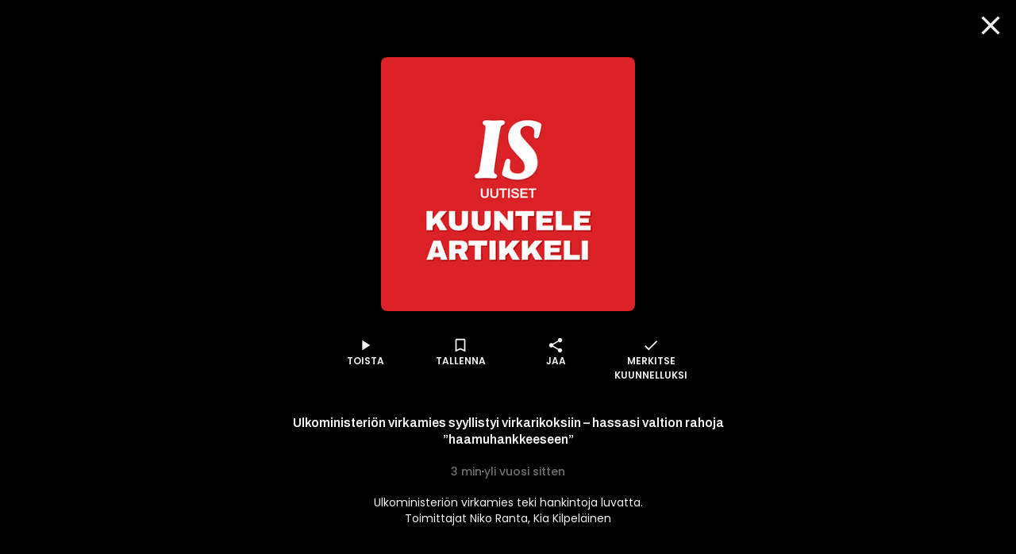

--- FILE ---
content_type: text/html; charset=utf-8
request_url: https://www.supla.fi/episode/37755cc8-6855-42ee-a48e-96799cafe5da
body_size: 16872
content:
<!DOCTYPE html><html lang="fi"><head><meta charSet="utf-8"/><meta name="viewport" content="width=device-width, initial-scale=1, minimum-scale=1"/><link rel="preload" href="/_next/static/media/eafabf029ad39a43-s.p.woff2" as="font" crossorigin="" type="font/woff2"/><link rel="stylesheet" href="/_next/static/css/338977497f5fe178.css" data-precedence="next"/><link rel="stylesheet" href="/_next/static/css/68a54570d4dca5ef.css" data-precedence="next"/><link rel="stylesheet" href="/_next/static/css/c8593d0be6069fdc.css" data-precedence="next"/><link rel="stylesheet" href="/_next/static/css/60538fd7f21ec26b.css" data-precedence="next"/><link rel="stylesheet" href="/_next/static/css/1da50fc14d241da2.css" data-precedence="next"/><link rel="stylesheet" href="/_next/static/css/488a9bf1109bcf5c.css" data-precedence="next"/><link rel="stylesheet" href="/_next/static/css/dec9dfc023f47d3a.css" data-precedence="next"/><link rel="stylesheet" href="/_next/static/css/897e219c82de2054.css" data-precedence="next"/><link rel="preload" as="script" fetchPriority="low" href="/_next/static/chunks/webpack-2d31780ed0c39740.js"/><script src="/_next/static/chunks/fd9d1056-d5520f9ff19532a9.js" async=""></script><script src="/_next/static/chunks/7728-eef8c1f463633378.js" async=""></script><script src="/_next/static/chunks/main-app-a00b9d5e38af3d9d.js" async=""></script><script src="/_next/static/chunks/app/episode/%5Bid%5D/loading-9898e062887a3193.js" async=""></script><script src="/_next/static/chunks/795d4814-157d2e3d498a62d4.js" async=""></script><script src="/_next/static/chunks/7261-940fe7d5358cb51b.js" async=""></script><script src="/_next/static/chunks/2705-2a4c8316c3d68685.js" async=""></script><script src="/_next/static/chunks/7298-b5101fe76514e57b.js" async=""></script><script src="/_next/static/chunks/4836-4bc08dc170aeb164.js" async=""></script><script src="/_next/static/chunks/3785-6f96354380300b45.js" async=""></script><script src="/_next/static/chunks/2834-f0ba6572d65ff1aa.js" async=""></script><script src="/_next/static/chunks/6759-d7eeb432ad2b76ca.js" async=""></script><script src="/_next/static/chunks/6750-969b57033c99d4f3.js" async=""></script><script src="/_next/static/chunks/app/layout-0bf2f08b02e169c1.js" async=""></script><script src="/_next/static/chunks/c16f53c3-8ab0761976cb06b1.js" async=""></script><script src="/_next/static/chunks/4105-f16e41e221e5dc0f.js" async=""></script><script src="/_next/static/chunks/9471-a6b0ed5082b964bd.js" async=""></script><script src="/_next/static/chunks/7493-caf0d5d1b1101df5.js" async=""></script><script src="/_next/static/chunks/8576-fee4a36628c6c32b.js" async=""></script><script src="/_next/static/chunks/app/episode/%5Bid%5D/page-725751df3ede21e7.js" async=""></script><script src="/_next/static/chunks/app/error-1c9bccdd708554b5.js" async=""></script><script src="/_next/static/chunks/app/not-found-44e1fab2c21b64e6.js" async=""></script><script src="/_next/static/chunks/app/global-error-54c4446e01d8f648.js" async=""></script><link rel="preload" href="/_next/static/css/a4e35b6f110785b1.css" as="style"/><link rel="preload" href="/_next/static/css/c7c0f809fa485ae2.css" as="style"/><link rel="preload" href="/_next/static/css/d99d622c97c78778.css" as="style"/><link rel="preload" href="/_next/static/css/411da28e8d849faf.css" as="style"/><link rel="preload" href="/_next/static/css/6183c95fc04e4cad.css" as="style"/><link rel="preload" href="/_next/static/css/b2223547023a1751.css" as="style"/><link rel="preload" href="/_next/static/css/b61abef663046fd3.css" as="style"/><link rel="preload" href="/_next/static/css/5f44aa08ec383a4f.css" as="style"/><link rel="preload" href="/_next/static/css/bd45fd4dcdacad81.css" as="style"/><link rel="preload" href="/_next/static/css/3a9e54c379decbf5.css" as="style"/><link rel="preload" href="/_next/static/css/782aba79b1aef54f.css" as="style"/><link rel="preload" href="/_next/static/css/39a9aa102e0072a6.css" as="style"/><link rel="preload" href="https://sanoma.cdn-v3.conductrics.com/ac-HxAwTabhao/v3/agent-api/js/f-AXhbfRaelo/dt-fQs6yHj4kn6cB3OMb0AimME1vT415h?apikey=api-rEBOUSkIQDfzLyWuZIpa" as="script"/><link rel="shortcut icon" href="/_next/static/media/favicon.e08d86fa.ico"/><link rel="mask-icon" href="/_next/static/media/safari-pinned-tab.20ec9b2c.svg" color="#EC008C"/><link rel="dns-prefetch" href="//static.nelonenmedia.fi"/><meta name="theme-color" content="#ffffff"/><title>Ulkoministeriön virka­mies syyllistyi virka­rikoksiin – hassasi valtion rahoja ”haamu­hankkeeseen” | Supla</title><meta name="description" content="Ulko­ministeriön virkamies teki hankintoja luvatta.
Toimittajat Niko Ranta, Kia Kilpeläinen"/><link rel="manifest" href="/manifest.webmanifest" crossorigin="use-credentials"/><meta name="robots" content="index"/><meta name="googlebot" content="max-image-preview:large"/><meta name="fb:app_id" content="103456426368902"/><link rel="canonical" href="https://www.supla.fi/episode/37755cc8-6855-42ee-a48e-96799cafe5da"/><meta name="apple-itunes-app" content="app-id=1048533570"/><meta name="google-site-verification" content="KoP009fDON9A7bdHCsgI51U_-BKLayIiMUjx6QBsqQU"/><meta name="apple-mobile-web-app-capable" content="yes"/><meta name="apple-mobile-web-app-status-bar-style" content="black-translucent"/><meta property="og:title" content="Ulkoministeriön virka­mies syyllistyi virka­rikoksiin – hassasi valtion rahoja ”haamu­hankkeeseen”"/><meta property="og:description" content="Ulko­ministeriön virkamies teki hankintoja luvatta.
Toimittajat Niko Ranta, Kia Kilpeläinen"/><meta property="og:url" content="https://www.supla.fi/episode/37755cc8-6855-42ee-a48e-96799cafe5da"/><meta property="og:image" content="https://data.richie.app/books-images/m/Nelonen/uploads/0499cf7b11_IS_audioartikkelit_2023_IS_uutiset.jpg?size=1080"/><meta property="og:image:type" content="image/jpeg"/><meta property="og:image:width" content="1920"/><meta property="og:image:height" content="1080"/><meta property="og:type" content="website"/><meta name="twitter:card" content="summary_large_image"/><meta name="twitter:title" content="Ulkoministeriön virka­mies syyllistyi virka­rikoksiin – hassasi valtion rahoja ”haamu­hankkeeseen”"/><meta name="twitter:description" content="Ulko­ministeriön virkamies teki hankintoja luvatta.
Toimittajat Niko Ranta, Kia Kilpeläinen"/><meta name="twitter:image" content="https://data.richie.app/books-images/m/Nelonen/uploads/0499cf7b11_IS_audioartikkelit_2023_IS_uutiset.jpg?size=1080"/><meta name="twitter:image:type" content="image/jpeg"/><meta name="twitter:image:width" content="1920"/><meta name="twitter:image:height" content="1080"/><meta property="al:ios:app_store_id" content="1048533570"/><meta property="al:ios:app_name" content="Supla"/><meta property="al:ios:url" content="supla://episode/37755cc8-6855-42ee-a48e-96799cafe5da/"/><meta property="al:android:package" content="com.sanomaentertainment.supla"/><meta property="al:android:app_name" content="Supla"/><meta property="al:android:url" content="supla://episode/37755cc8-6855-42ee-a48e-96799cafe5da/"/><link rel="icon" href="/supla/icons/240312/16.png" sizes="16x16" type="image/png"/><link rel="icon" href="/supla/icons/240312/32.png" sizes="32x32" type="image/png"/><link rel="icon" href="/supla/icons/240312/48.png" sizes="48x48" type="image/png"/><link rel="icon" href="/supla/icons/240312/72.png" sizes="72x72" type="image/png"/><link rel="icon" href="/supla/icons/240312/96.png" sizes="96x96" type="image/png"/><link rel="icon" href="/supla/icons/240312/128.png" sizes="128x128" type="image/png"/><link rel="icon" href="/supla/icons/240312/256.png" sizes="256x256" type="image/png"/><link rel="apple-touch-icon" href="/supla/icons/240312/apple-touch.png" type="image/png"/><meta name="next-size-adjust"/><script src="/_next/static/chunks/polyfills-42372ed130431b0a.js" noModule=""></script></head><body class="vars_vars__hopNW __variable_1d7844 __variable_6bee3b __variable_9b68a8" data-theme="supla" data-sacu-widget="loading"><svg class="SvgLogo_svgLogo__g6W7J" focusable="false" id="page-loading-overlay" viewBox="0 0 917 401"><g fill="#EC008C" fill-rule="nonzero"><path d="M195.898 307.066c2.16-17.35 9.755-29.752 19.44-36.163 12.124 7.316 29.474 14.911 50.447 14.911 8.779 0 10.939-3.066 10.939-6.968 0-5.783-6.69-7.594-28.847-12.75-21.878-5.157-47.38-13.379-47.38-46.475 0-32.191 30.1-48.635 65.915-48.635 33.445 0 52.258 7.316 62.57 13.378-2.09 17.628-8.5 30.38-17.907 37.068-9.755-5.156-26.756-10.312-42.503-10.312-10.94 0-16.375 1.254-16.375 6.689 0 5.435 6.341 6.69 27.941 10.94 25.85 5.156 51.352 13.656 51.352 46.753 0 30.658-23.411 50.098-68.075 50.098-32.818 0-56.856-10.312-67.517-18.534M497.601 176.978v130.297c-8.5 5.853-37.068 17.977-74.136 17.977-53.791 0-73.231-23.412-73.231-59.575v-88.699a175.612 175.612 0 0 1 54.696 0v78.666c0 16.095 5.435 22.784 20.973 22.784 7.316 0 13.1-1.184 17.002-3.623v-97.827a179.95 179.95 0 0 1 54.696 0M678.066 247.213c0 48.008-36.163 78.387-81.453 78.387-6.41.07-12.82-.488-19.161-1.533v51.352a175.612 175.612 0 0 1-54.697 0V193.422c17.001-12.472 41.04-22.506 73.51-22.506 46.544 0 81.8 23.69 81.8 76.297m-54.696 1.463c0-19.719-12.75-30.1-31.912-30.1a43.496 43.496 0 0 0-14.005 2.09v55.881c5.156 1.812 9.406 1.812 14.91 1.812 18.256.418 31.007-10.243 31.007-29.683M697.785 319.817v-198.72c8.918-1.463 17.976-2.23 27.034-2.16 9.476 0 18.883.697 28.29 2.16v198.72c-8.92 1.463-17.977 2.23-27.035 2.09-9.477.07-18.953-.697-28.29-2.09M917.477 237.458v72.952a208.051 208.051 0 0 1-78.108 14.563c-40.134 0-67.169-14.005-67.169-47.73 0-31.006 26.408-46.195 64.73-45.568 10.034.279 18.535 1.184 26.408 3.066v-3.972c0-8.222-6.062-15.817-25.502-15.817-17.001 0-31.564 6.69-38.88 12.124-10.94-6.41-19.719-17.907-22.157-34.35 7.595-6.69 31.006-21.88 65.915-21.88 45.569.07 74.763 19.51 74.763 66.612M847.87 289.09c4.877 0 10.033-.906 15.468-2.09v-22.506c-5.992-1.254-12.124-1.881-18.255-1.812-11.846 0-18.535 4.25-18.535 12.473.07 8.5 7.386 13.935 21.322 13.935"></path><path d="M176.249 401.2H68.946c-16.932-.14-33.236-6.41-45.778-17.768-28.22-25.502-30.45-68.98-4.947-97.2 0-.07.07-.07.07-.14l237.39-263.52c25.572-28.288 69.33-30.518 97.618-4.877 14.215 12.821 22.436 31.007 22.715 50.168v7.386h-24.039v-7.246a43.981 43.981 0 0 0-14.771-32.4c-18.465-16.653-46.963-15.33-63.685 3.135L36.197 302.188a45.109 45.109 0 0 0-11.636 32.4 44.418 44.418 0 0 0 14.702 31.007 44.719 44.719 0 0 0 29.752 11.566H176.18V401.2h.07Z"></path></g></svg><div id="page-bg-overlay"></div><!--$!--><template data-dgst="BAILOUT_TO_CLIENT_SIDE_RENDERING"></template><!--/$--><div id="sacu-widget" style="display:none"></div><!--$--><!--/$--><div class="Toastify"></div><script src="/_next/static/chunks/webpack-2d31780ed0c39740.js" async=""></script><script>(self.__next_f=self.__next_f||[]).push([0]);self.__next_f.push([2,null])</script><script>self.__next_f.push([1,"1:HL[\"/_next/static/media/0484562807a97172-s.p.woff2\",\"font\",{\"crossOrigin\":\"\",\"type\":\"font/woff2\"}]\n2:HL[\"/_next/static/media/1a4aa50920b5315c-s.p.woff2\",\"font\",{\"crossOrigin\":\"\",\"type\":\"font/woff2\"}]\n3:HL[\"/_next/static/media/59322316b3fd6063-s.p.woff2\",\"font\",{\"crossOrigin\":\"\",\"type\":\"font/woff2\"}]\n4:HL[\"/_next/static/media/8888a3826f4a3af4-s.p.woff2\",\"font\",{\"crossOrigin\":\"\",\"type\":\"font/woff2\"}]\n5:HL[\"/_next/static/media/b957ea75a84b6ea7-s.p.woff2\",\"font\",{\"crossOrigin\":\"\",\"type\":\"font/woff2\"}]\n6:HL[\"/_next/static/media/eafabf029ad39a43-s.p.woff2\",\"font\",{\"crossOrigin\":\"\",\"type\":\"font/woff2\"}]\n7:HL[\"/_next/static/css/338977497f5fe178.css\",\"style\"]\n8:HL[\"/_next/static/css/68a54570d4dca5ef.css\",\"style\"]\n9:HL[\"/_next/static/css/c8593d0be6069fdc.css\",\"style\"]\na:HL[\"/_next/static/css/60538fd7f21ec26b.css\",\"style\"]\nb:HL[\"/_next/static/css/1da50fc14d241da2.css\",\"style\"]\nc:HL[\"/_next/static/css/488a9bf1109bcf5c.css\",\"style\"]\nd:HL[\"/_next/static/css/dec9dfc023f47d3a.css\",\"style\"]\ne:HL[\"/_next/static/css/897e219c82de2054.css\",\"style\"]\nf:HL[\"/_next/static/css/a4e35b6f110785b1.css\",\"style\"]\n10:HL[\"/_next/static/css/c7c0f809fa485ae2.css\",\"style\"]\n11:HL[\"/_next/static/css/d99d622c97c78778.css\",\"style\"]\n12:HL[\"/_next/static/css/411da28e8d849faf.css\",\"style\"]\n13:HL[\"/_next/static/css/6183c95fc04e4cad.css\",\"style\"]\n14:HL[\"/_next/static/css/b2223547023a1751.css\",\"style\"]\n15:HL[\"/_next/static/css/b61abef663046fd3.css\",\"style\"]\n16:HL[\"/_next/static/css/5f44aa08ec383a4f.css\",\"style\"]\n17:HL[\"/_next/static/css/bd45fd4dcdacad81.css\",\"style\"]\n18:HL[\"/_next/static/css/3a9e54c379decbf5.css\",\"style\"]\n19:HL[\"/_next/static/css/782aba79b1aef54f.css\",\"style\"]\n1a:HL[\"/_next/static/css/39a9aa102e0072a6.css\",\"style\"]\n"])</script><script>self.__next_f.push([1,"1b:I[12846,[],\"\"]\n1e:I[4707,[],\"\"]\n20:I[36423,[],\"\"]\n21:I[65417,[\"6711\",\"static/chunks/app/episode/%5Bid%5D/loading-9898e062887a3193.js\"],\"default\"]\n22:I[60432,[\"6051\",\"static/chunks/795d4814-157d2e3d498a62d4.js\",\"7261\",\"static/chunks/7261-940fe7d5358cb51b.js\",\"2705\",\"static/chunks/2705-2a4c8316c3d68685.js\",\"7298\",\"static/chunks/7298-b5101fe76514e57b.js\",\"4836\",\"static/chunks/4836-4bc08dc170aeb164.js\",\"3785\",\"static/chunks/3785-6f96354380300b45.js\",\"2834\",\"static/chunks/2834-f0ba6572d65ff1aa.js\",\"6759\",\"static/chunks/6759-d7eeb432ad2b76ca.js\",\"6750\",\"static/chunks/6750-969b57033c99d4f3.js\",\"3185\",\"static/chunks/app/layout-0bf2f08b02e169c1.js\"],\"default\"]\n23:I[3596,[\"6051\",\"static/chunks/795d4814-157d2e3d498a62d4.js\",\"7261\",\"static/chunks/7261-940fe7d5358cb51b.js\",\"2705\",\"static/chunks/2705-2a4c8316c3d68685.js\",\"7298\",\"static/chunks/7298-b5101fe76514e57b.js\",\"4836\",\"static/chunks/4836-4bc08dc170aeb164.js\",\"3785\",\"static/chunks/3785-6f96354380300b45.js\",\"2834\",\"static/chunks/2834-f0ba6572d65ff1aa.js\",\"6759\",\"static/chunks/6759-d7eeb432ad2b76ca.js\",\"6750\",\"static/chunks/6750-969b57033c99d4f3.js\",\"3185\",\"static/chunks/app/layout-0bf2f08b02e169c1.js\"],\"GoogleTagManager\"]\n25:I[64614,[\"6051\",\"static/chunks/795d4814-157d2e3d498a62d4.js\",\"7261\",\"static/chunks/7261-940fe7d5358cb51b.js\",\"2705\",\"static/chunks/2705-2a4c8316c3d68685.js\",\"7298\",\"static/chunks/7298-b5101fe76514e57b.js\",\"4836\",\"static/chunks/4836-4bc08dc170aeb164.js\",\"3785\",\"static/chunks/3785-6f96354380300b45.js\",\"2834\",\"static/chunks/2834-f0ba6572d65ff1aa.js\",\"6759\",\"static/chunks/6759-d7eeb432ad2b76ca.js\",\"6750\",\"static/chunks/6750-969b57033c99d4f3.js\",\"3185\",\"static/chunks/app/layout-0bf2f08b02e169c1.js\"],\"default\"]\n26:I[58356,[\"6051\",\"static/chunks/795d4814-157d2e3d498a62d4.js\",\"5501\",\"static/chunks/c16f53c3-8ab0761976cb06b1.js\",\"7261\",\"static/chunks/7261-940fe7d5358cb51b.js\",\"2705\",\"static/chunks/2705-2a4c8316c3d68685.js\",\"7298\",\"static/chunks/7298-b5101fe76514e57b.js\",\"4836\",\"static/chunks/4836-4bc08dc170aeb164.js\",\"3785\",\"static/chunks/3785-6f96354380300b"])</script><script>self.__next_f.push([1,"45.js\",\"4105\",\"static/chunks/4105-f16e41e221e5dc0f.js\",\"2834\",\"static/chunks/2834-f0ba6572d65ff1aa.js\",\"6759\",\"static/chunks/6759-d7eeb432ad2b76ca.js\",\"9471\",\"static/chunks/9471-a6b0ed5082b964bd.js\",\"6750\",\"static/chunks/6750-969b57033c99d4f3.js\",\"7493\",\"static/chunks/7493-caf0d5d1b1101df5.js\",\"8576\",\"static/chunks/8576-fee4a36628c6c32b.js\",\"5919\",\"static/chunks/app/episode/%5Bid%5D/page-725751df3ede21e7.js\"],\"default\"]\n27:I[19511,[\"6051\",\"static/chunks/795d4814-157d2e3d498a62d4.js\",\"7261\",\"static/chunks/7261-940fe7d5358cb51b.js\",\"2705\",\"static/chunks/2705-2a4c8316c3d68685.js\",\"7298\",\"static/chunks/7298-b5101fe76514e57b.js\",\"4836\",\"static/chunks/4836-4bc08dc170aeb164.js\",\"3785\",\"static/chunks/3785-6f96354380300b45.js\",\"2834\",\"static/chunks/2834-f0ba6572d65ff1aa.js\",\"6759\",\"static/chunks/6759-d7eeb432ad2b76ca.js\",\"6750\",\"static/chunks/6750-969b57033c99d4f3.js\",\"3185\",\"static/chunks/app/layout-0bf2f08b02e169c1.js\"],\"default\"]\n28:\"$Sreact.suspense\"\n29:I[81523,[\"6051\",\"static/chunks/795d4814-157d2e3d498a62d4.js\",\"5501\",\"static/chunks/c16f53c3-8ab0761976cb06b1.js\",\"7261\",\"static/chunks/7261-940fe7d5358cb51b.js\",\"2705\",\"static/chunks/2705-2a4c8316c3d68685.js\",\"7298\",\"static/chunks/7298-b5101fe76514e57b.js\",\"4836\",\"static/chunks/4836-4bc08dc170aeb164.js\",\"3785\",\"static/chunks/3785-6f96354380300b45.js\",\"4105\",\"static/chunks/4105-f16e41e221e5dc0f.js\",\"2834\",\"static/chunks/2834-f0ba6572d65ff1aa.js\",\"6759\",\"static/chunks/6759-d7eeb432ad2b76ca.js\",\"9471\",\"static/chunks/9471-a6b0ed5082b964bd.js\",\"6750\",\"static/chunks/6750-969b57033c99d4f3.js\",\"7493\",\"static/chunks/7493-caf0d5d1b1101df5.js\",\"8576\",\"static/chunks/8576-fee4a36628c6c32b.js\",\"5919\",\"static/chunks/app/episode/%5Bid%5D/page-725751df3ede21e7.js\"],\"BailoutToCSR\"]\n2a:I[87490,[\"6051\",\"static/chunks/795d4814-157d2e3d498a62d4.js\",\"7261\",\"static/chunks/7261-940fe7d5358cb51b.js\",\"2705\",\"static/chunks/2705-2a4c8316c3d68685.js\",\"7298\",\"static/chunks/7298-b5101fe76514e57b.js\",\"4836\",\"static/chunks/4836-4bc08dc170aeb164.js\",\"3785\",\"static/chunks/3785-6f96354380300b45.js\",\"2834\""])</script><script>self.__next_f.push([1,",\"static/chunks/2834-f0ba6572d65ff1aa.js\",\"6759\",\"static/chunks/6759-d7eeb432ad2b76ca.js\",\"6750\",\"static/chunks/6750-969b57033c99d4f3.js\",\"3185\",\"static/chunks/app/layout-0bf2f08b02e169c1.js\"],\"default\"]\n2b:I[83310,[\"6051\",\"static/chunks/795d4814-157d2e3d498a62d4.js\",\"7261\",\"static/chunks/7261-940fe7d5358cb51b.js\",\"2705\",\"static/chunks/2705-2a4c8316c3d68685.js\",\"7298\",\"static/chunks/7298-b5101fe76514e57b.js\",\"4836\",\"static/chunks/4836-4bc08dc170aeb164.js\",\"3785\",\"static/chunks/3785-6f96354380300b45.js\",\"2834\",\"static/chunks/2834-f0ba6572d65ff1aa.js\",\"6759\",\"static/chunks/6759-d7eeb432ad2b76ca.js\",\"6750\",\"static/chunks/6750-969b57033c99d4f3.js\",\"3185\",\"static/chunks/app/layout-0bf2f08b02e169c1.js\"],\"default\"]\n2c:I[34260,[\"6051\",\"static/chunks/795d4814-157d2e3d498a62d4.js\",\"7261\",\"static/chunks/7261-940fe7d5358cb51b.js\",\"2705\",\"static/chunks/2705-2a4c8316c3d68685.js\",\"7298\",\"static/chunks/7298-b5101fe76514e57b.js\",\"4836\",\"static/chunks/4836-4bc08dc170aeb164.js\",\"3785\",\"static/chunks/3785-6f96354380300b45.js\",\"2834\",\"static/chunks/2834-f0ba6572d65ff1aa.js\",\"6759\",\"static/chunks/6759-d7eeb432ad2b76ca.js\",\"6750\",\"static/chunks/6750-969b57033c99d4f3.js\",\"3185\",\"static/chunks/app/layout-0bf2f08b02e169c1.js\"],\"default\"]\n2d:I[50102,[\"6051\",\"static/chunks/795d4814-157d2e3d498a62d4.js\",\"7261\",\"static/chunks/7261-940fe7d5358cb51b.js\",\"2705\",\"static/chunks/2705-2a4c8316c3d68685.js\",\"7298\",\"static/chunks/7298-b5101fe76514e57b.js\",\"4836\",\"static/chunks/4836-4bc08dc170aeb164.js\",\"3785\",\"static/chunks/3785-6f96354380300b45.js\",\"2834\",\"static/chunks/2834-f0ba6572d65ff1aa.js\",\"6759\",\"static/chunks/6759-d7eeb432ad2b76ca.js\",\"6750\",\"static/chunks/6750-969b57033c99d4f3.js\",\"3185\",\"static/chunks/app/layout-0bf2f08b02e169c1.js\"],\"default\"]\n2f:I[4471,[\"6051\",\"static/chunks/795d4814-157d2e3d498a62d4.js\",\"7261\",\"static/chunks/7261-940fe7d5358cb51b.js\",\"2705\",\"static/chunks/2705-2a4c8316c3d68685.js\",\"7298\",\"static/chunks/7298-b5101fe76514e57b.js\",\"4836\",\"static/chunks/4836-4bc08dc170aeb164.js\",\"2834\",\"static/chunks/2834-f0ba6572d65ff1aa.js\""])</script><script>self.__next_f.push([1,",\"6759\",\"static/chunks/6759-d7eeb432ad2b76ca.js\",\"7601\",\"static/chunks/app/error-1c9bccdd708554b5.js\"],\"default\"]\n30:I[71664,[\"6051\",\"static/chunks/795d4814-157d2e3d498a62d4.js\",\"7261\",\"static/chunks/7261-940fe7d5358cb51b.js\",\"2705\",\"static/chunks/2705-2a4c8316c3d68685.js\",\"7298\",\"static/chunks/7298-b5101fe76514e57b.js\",\"4836\",\"static/chunks/4836-4bc08dc170aeb164.js\",\"2834\",\"static/chunks/2834-f0ba6572d65ff1aa.js\",\"6759\",\"static/chunks/6759-d7eeb432ad2b76ca.js\",\"9160\",\"static/chunks/app/not-found-44e1fab2c21b64e6.js\"],\"default\"]\n32:I[52242,[\"6051\",\"static/chunks/795d4814-157d2e3d498a62d4.js\",\"7261\",\"static/chunks/7261-940fe7d5358cb51b.js\",\"2705\",\"static/chunks/2705-2a4c8316c3d68685.js\",\"7298\",\"static/chunks/7298-b5101fe76514e57b.js\",\"4836\",\"static/chunks/4836-4bc08dc170aeb164.js\",\"3785\",\"static/chunks/3785-6f96354380300b45.js\",\"2834\",\"static/chunks/2834-f0ba6572d65ff1aa.js\",\"6759\",\"static/chunks/6759-d7eeb432ad2b76ca.js\",\"6750\",\"static/chunks/6750-969b57033c99d4f3.js\",\"3185\",\"static/chunks/app/layout-0bf2f08b02e169c1.js\"],\"default\"]\n34:I[21667,[\"6051\",\"static/chunks/795d4814-157d2e3d498a62d4.js\",\"7261\",\"static/chunks/7261-940fe7d5358cb51b.js\",\"2705\",\"static/chunks/2705-2a4c8316c3d68685.js\",\"7298\",\"static/chunks/7298-b5101fe76514e57b.js\",\"4836\",\"static/chunks/4836-4bc08dc170aeb164.js\",\"2834\",\"static/chunks/2834-f0ba6572d65ff1aa.js\",\"6759\",\"static/chunks/6759-d7eeb432ad2b76ca.js\",\"6470\",\"static/chunks/app/global-error-54c4446e01d8f648.js\"],\"default\"]\n1f:[\"id\",\"37755cc8-6855-42ee-a48e-96799cafe5da\",\"d\"]\n24:T71f,M195.898 307.066c2.16-17.35 9.755-29.752 19.44-36.163 12.124 7.316 29.474 14.911 50.447 14.911 8.779 0 10.939-3.066 10.939-6.968 0-5.783-6.69-7.594-28.847-12.75-21.878-5.157-47.38-13.379-47.38-46.475 0-32.191 30.1-48.635 65.915-48.635 33.445 0 52.258 7.316 62.57 13.378-2.09 17.628-8.5 30.38-17.907 37.068-9.755-5.156-26.756-10.312-42.503-10.312-10.94 0-16.375 1.254-16.375 6.689 0 5.435 6.341 6.69 27.941 10.94 25.85 5.156 51.352 13.656 51.352 46.753 0 30.658-23.411 50.098-68.075 50.098-32.818 0-56.856-10.312-67"])</script><script>self.__next_f.push([1,".517-18.534M497.601 176.978v130.297c-8.5 5.853-37.068 17.977-74.136 17.977-53.791 0-73.231-23.412-73.231-59.575v-88.699a175.612 175.612 0 0 1 54.696 0v78.666c0 16.095 5.435 22.784 20.973 22.784 7.316 0 13.1-1.184 17.002-3.623v-97.827a179.95 179.95 0 0 1 54.696 0M678.066 247.213c0 48.008-36.163 78.387-81.453 78.387-6.41.07-12.82-.488-19.161-1.533v51.352a175.612 175.612 0 0 1-54.697 0V193.422c17.001-12.472 41.04-22.506 73.51-22.506 46.544 0 81.8 23.69 81.8 76.297m-54.696 1.463c0-19.719-12.75-30.1-31.912-30.1a43.496 43.496 0 0 0-14.005 2.09v55.881c5.156 1.812 9.406 1.812 14.91 1.812 18.256.418 31.007-10.243 31.007-29.683M697.785 319.817v-198.72c8.918-1.463 17.976-2.23 27.034-2.16 9.476 0 18.883.697 28.29 2.16v198.72c-8.92 1.463-17.977 2.23-27.035 2.09-9.477.07-18.953-.697-28.29-2.09M917.477 237.458v72.952a208.051 208.051 0 0 1-78.108 14.563c-40.134 0-67.169-14.005-67.169-47.73 0-31.006 26.408-46.195 64.73-45.568 10.034.279 18.535 1.184 26.408 3.066v-3.972c0-8.222-6.062-15.817-25.502-15.817-17.001 0-31.564 6.69-38.88 12.124-10.94-6.41-19.719-17.907-22.157-34.35 7.595-6.69 31.006-21.88 65.915-21.88 45.569.07 74.763 19.51 74.763 66.612M847.87 289.09c4.877 0 10.033-.906 15.468-2.09v-22.506c-5.992-1.254-12.124-1.881-18.255-1.812-11.846 0-18.535 4.25-18.535 12.473.07 8.5 7.386 13.935 21.322 13.93535:[]\n"])</script><script>self.__next_f.push([1,"0:[\"$\",\"$L1b\",null,{\"buildId\":\"v211\",\"assetPrefix\":\"\",\"urlParts\":[\"\",\"episode\",\"37755cc8-6855-42ee-a48e-96799cafe5da\"],\"initialTree\":[\"\",{\"children\":[\"episode\",{\"children\":[[\"id\",\"37755cc8-6855-42ee-a48e-96799cafe5da\",\"d\"],{\"children\":[\"__PAGE__\",{}]}]}]},\"$undefined\",\"$undefined\",true],\"initialSeedData\":[\"\",{\"children\":[\"episode\",{\"children\":[[\"id\",\"37755cc8-6855-42ee-a48e-96799cafe5da\",\"d\"],{\"children\":[\"__PAGE__\",{},[[\"$L1c\",\"$L1d\",[[\"$\",\"link\",\"0\",{\"rel\":\"stylesheet\",\"href\":\"/_next/static/css/c7c0f809fa485ae2.css\",\"precedence\":\"next\",\"crossOrigin\":\"$undefined\"}],[\"$\",\"link\",\"1\",{\"rel\":\"stylesheet\",\"href\":\"/_next/static/css/d99d622c97c78778.css\",\"precedence\":\"next\",\"crossOrigin\":\"$undefined\"}],[\"$\",\"link\",\"2\",{\"rel\":\"stylesheet\",\"href\":\"/_next/static/css/411da28e8d849faf.css\",\"precedence\":\"next\",\"crossOrigin\":\"$undefined\"}],[\"$\",\"link\",\"3\",{\"rel\":\"stylesheet\",\"href\":\"/_next/static/css/6183c95fc04e4cad.css\",\"precedence\":\"next\",\"crossOrigin\":\"$undefined\"}],[\"$\",\"link\",\"4\",{\"rel\":\"stylesheet\",\"href\":\"/_next/static/css/b2223547023a1751.css\",\"precedence\":\"next\",\"crossOrigin\":\"$undefined\"}],[\"$\",\"link\",\"5\",{\"rel\":\"stylesheet\",\"href\":\"/_next/static/css/b61abef663046fd3.css\",\"precedence\":\"next\",\"crossOrigin\":\"$undefined\"}],[\"$\",\"link\",\"6\",{\"rel\":\"stylesheet\",\"href\":\"/_next/static/css/5f44aa08ec383a4f.css\",\"precedence\":\"next\",\"crossOrigin\":\"$undefined\"}],[\"$\",\"link\",\"7\",{\"rel\":\"stylesheet\",\"href\":\"/_next/static/css/bd45fd4dcdacad81.css\",\"precedence\":\"next\",\"crossOrigin\":\"$undefined\"}],[\"$\",\"link\",\"8\",{\"rel\":\"stylesheet\",\"href\":\"/_next/static/css/3a9e54c379decbf5.css\",\"precedence\":\"next\",\"crossOrigin\":\"$undefined\"}],[\"$\",\"link\",\"9\",{\"rel\":\"stylesheet\",\"href\":\"/_next/static/css/782aba79b1aef54f.css\",\"precedence\":\"next\",\"crossOrigin\":\"$undefined\"}],[\"$\",\"link\",\"10\",{\"rel\":\"stylesheet\",\"href\":\"/_next/static/css/39a9aa102e0072a6.css\",\"precedence\":\"next\",\"crossOrigin\":\"$undefined\"}]]],null],null]},[[[[\"$\",\"link\",\"0\",{\"rel\":\"stylesheet\",\"href\":\"/_next/static/css/a4e35b6f110785b1.css\",\"precedence\":\"next\",\"crossOrigin\":\"$undefined\"}]],[\"$\",\"div\",null,{\"className\":\"MainOverlay_overlay__E8VcC\",\"id\":\"main-overlay\",\"data-full-width\":\"true\",\"children\":[[\"$\",\"$L1e\",null,{\"parallelRouterKey\":\"children\",\"segmentPath\":[\"children\",\"episode\",\"children\",\"$1f\",\"children\"],\"error\":\"$undefined\",\"errorStyles\":\"$undefined\",\"errorScripts\":\"$undefined\",\"template\":[\"$\",\"$L20\",null,{}],\"templateStyles\":\"$undefined\",\"templateScripts\":\"$undefined\",\"notFound\":\"$undefined\",\"notFoundStyles\":\"$undefined\"}],[\"$\",\"$L21\",null,{\"target\":\"main,footer,#navigation-drawer,#audio-player\"}]]}]],null],[[\"$\",\"div\",null,{\"className\":\"MainOverlay_overlay__E8VcC\",\"id\":\"main-overlay\",\"data-full-width\":\"true\",\"children\":[[\"$\",\"div\",null,{\"aria-label\":\"Ladataan\",\"data-loading\":\"true\",\"className\":\"Dots_root__LVfHZ\",\"style\":{\"minHeight\":\"40%\"},\"children\":[\"$\",\"svg\",null,{\"className\":\"Dots_dots__ua_Va\",\"viewBox\":\"0 0 50 20\",\"children\":[[\"$\",\"circle\",null,{\"cx\":\"10\",\"cy\":\"10\",\"r\":\"7.5\"}],[\"$\",\"circle\",null,{\"cx\":\"25\",\"cy\":\"10\",\"r\":\"7.5\"}],[\"$\",\"circle\",null,{\"cx\":\"40\",\"cy\":\"10\",\"r\":\"7.5\"}]]}]}],false]}],[],[]]]},[null,[\"$\",\"$L1e\",null,{\"parallelRouterKey\":\"children\",\"segmentPath\":[\"children\",\"episode\",\"children\"],\"error\":\"$undefined\",\"errorStyles\":\"$undefined\",\"errorScripts\":\"$undefined\",\"template\":[\"$\",\"$L20\",null,{}],\"templateStyles\":\"$undefined\",\"templateScripts\":\"$undefined\",\"notFound\":\"$undefined\",\"notFoundStyles\":\"$undefined\"}]],null]},[[[[\"$\",\"link\",\"0\",{\"rel\":\"stylesheet\",\"href\":\"/_next/static/css/338977497f5fe178.css\",\"precedence\":\"next\",\"crossOrigin\":\"$undefined\"}],[\"$\",\"link\",\"1\",{\"rel\":\"stylesheet\",\"href\":\"/_next/static/css/68a54570d4dca5ef.css\",\"precedence\":\"next\",\"crossOrigin\":\"$undefined\"}],[\"$\",\"link\",\"2\",{\"rel\":\"stylesheet\",\"href\":\"/_next/static/css/c8593d0be6069fdc.css\",\"precedence\":\"next\",\"crossOrigin\":\"$undefined\"}],[\"$\",\"link\",\"3\",{\"rel\":\"stylesheet\",\"href\":\"/_next/static/css/60538fd7f21ec26b.css\",\"precedence\":\"next\",\"crossOrigin\":\"$undefined\"}],[\"$\",\"link\",\"4\",{\"rel\":\"stylesheet\",\"href\":\"/_next/static/css/1da50fc14d241da2.css\",\"precedence\":\"next\",\"crossOrigin\":\"$undefined\"}],[\"$\",\"link\",\"5\",{\"rel\":\"stylesheet\",\"href\":\"/_next/static/css/488a9bf1109bcf5c.css\",\"precedence\":\"next\",\"crossOrigin\":\"$undefined\"}],[\"$\",\"link\",\"6\",{\"rel\":\"stylesheet\",\"href\":\"/_next/static/css/dec9dfc023f47d3a.css\",\"precedence\":\"next\",\"crossOrigin\":\"$undefined\"}],[\"$\",\"link\",\"7\",{\"rel\":\"stylesheet\",\"href\":\"/_next/static/css/897e219c82de2054.css\",\"precedence\":\"next\",\"crossOrigin\":\"$undefined\"}]],[\"$\",\"html\",null,{\"lang\":\"fi\",\"children\":[[\"$\",\"head\",null,{\"children\":[[\"$\",\"link\",null,{\"rel\":\"shortcut icon\",\"href\":\"/_next/static/media/favicon.e08d86fa.ico\"}],[\"$\",\"link\",null,{\"rel\":\"mask-icon\",\"href\":\"/_next/static/media/safari-pinned-tab.20ec9b2c.svg\",\"color\":\"#EC008C\"}],[\"$\",\"link\",null,{\"rel\":\"dns-prefetch\",\"href\":\"//static.nelonenmedia.fi\"}],[\"$\",\"$L22\",null,{\"children\":[\"$\",\"$L23\",null,{\"gtmId\":\"GTM-PMBTQM\"}]}]]}],[\"$\",\"body\",null,{\"className\":\"vars_vars__hopNW __variable_1d7844 __variable_6bee3b __variable_9b68a8\",\"data-theme\":\"supla\",\"data-sacu-widget\":\"loading\",\"children\":[[\"$\",\"svg\",null,{\"className\":\"SvgLogo_svgLogo__g6W7J\",\"focusable\":false,\"id\":\"page-loading-overlay\",\"viewBox\":\"0 0 917 401\",\"children\":[\"$\",\"g\",null,{\"fill\":\"#EC008C\",\"fillRule\":\"nonzero\",\"children\":[[\"$\",\"path\",null,{\"d\":\"$24\"}],[\"$\",\"path\",null,{\"d\":\"M176.249 401.2H68.946c-16.932-.14-33.236-6.41-45.778-17.768-28.22-25.502-30.45-68.98-4.947-97.2 0-.07.07-.07.07-.14l237.39-263.52c25.572-28.288 69.33-30.518 97.618-4.877 14.215 12.821 22.436 31.007 22.715 50.168v7.386h-24.039v-7.246a43.981 43.981 0 0 0-14.771-32.4c-18.465-16.653-46.963-15.33-63.685 3.135L36.197 302.188a45.109 45.109 0 0 0-11.636 32.4 44.418 44.418 0 0 0 14.702 31.007 44.719 44.719 0 0 0 29.752 11.566H176.18V401.2h.07Z\"}]]}]}],[\"$\",\"$L25\",null,{\"theme\":\"supla\",\"children\":[\"$\",\"$L26\",null,{\"children\":[\"$\",\"$L27\",null,{\"children\":[\"$\",\"$28\",null,{\"fallback\":null,\"children\":[\"$\",\"$L29\",null,{\"reason\":\"next/dynamic\",\"children\":[\"$\",\"$L2a\",null,{\"app\":\"supla\",\"children\":[\"$\",\"$28\",null,{\"fallback\":null,\"children\":[\"$\",\"$L29\",null,{\"reason\":\"next/dynamic\",\"children\":[\"$\",\"$L2b\",null,{\"app\":\"supla\",\"children\":[\"$\",\"$28\",null,{\"fallback\":null,\"children\":[\"$\",\"$L29\",null,{\"reason\":\"next/dynamic\",\"children\":[\"$\",\"$L2c\",null,{\"children\":[[\"$\",\"$28\",null,{\"fallback\":null,\"children\":[\"$\",\"$L29\",null,{\"reason\":\"next/dynamic\",\"children\":[\"$\",\"$L2d\",null,{}]}]}],[\"$\",\"div\",null,{\"data-next-auto-scroll-target\":true}],\"$L2e\",[\"$\",\"$L1e\",null,{\"parallelRouterKey\":\"children\",\"segmentPath\":[\"children\"],\"error\":\"$2f\",\"errorStyles\":[[\"$\",\"link\",\"0\",{\"rel\":\"stylesheet\",\"href\":\"/_next/static/css/e4071f27ab8fdc7a.css\",\"precedence\":\"next\",\"crossOrigin\":\"$undefined\"}]],\"errorScripts\":[],\"template\":[\"$\",\"$L20\",null,{}],\"templateStyles\":\"$undefined\",\"templateScripts\":\"$undefined\",\"notFound\":[\"$\",\"main\",null,{\"data-auto-height\":true,\"aria-label\":\"Sisältö\",\"className\":\"MainContainer_main__v76f1\",\"id\":\"main-container\",\"data-full-width\":\"$undefined\",\"children\":[[\"$\",\"title\",null,{\"children\":\"Sivua ei löytynyt\"}],[\"$\",\"$L30\",null,{\"errorMessage\":\"Hups! Sivua ei löytynyt.\",\"linkFrontpage\":true}]]}],\"notFoundStyles\":[[\"$\",\"link\",\"0\",{\"rel\":\"stylesheet\",\"href\":\"/_next/static/css/e4071f27ab8fdc7a.css\",\"precedence\":\"next\",\"crossOrigin\":\"$undefined\"}]]}],\"$L31\",[\"$\",\"$L32\",null,{}]]}]}]}]}]}]}]}]}]}]}]}]}]]}]]}]],null],null],\"couldBeIntercepted\":false,\"initialHead\":[null,\"$L33\"],\"globalErrorComponent\":\"$34\",\"missingSlots\":\"$W35\"}]\n"])</script><script>self.__next_f.push([1,"36:I[75551,[\"6051\",\"static/chunks/795d4814-157d2e3d498a62d4.js\",\"7261\",\"static/chunks/7261-940fe7d5358cb51b.js\",\"2705\",\"static/chunks/2705-2a4c8316c3d68685.js\",\"7298\",\"static/chunks/7298-b5101fe76514e57b.js\",\"4836\",\"static/chunks/4836-4bc08dc170aeb164.js\",\"3785\",\"static/chunks/3785-6f96354380300b45.js\",\"2834\",\"static/chunks/2834-f0ba6572d65ff1aa.js\",\"6759\",\"static/chunks/6759-d7eeb432ad2b76ca.js\",\"6750\",\"static/chunks/6750-969b57033c99d4f3.js\",\"3185\",\"static/chunks/app/layout-0bf2f08b02e169c1.js\"],\"default\"]\n38:I[34690,[\"6051\",\"static/chunks/795d4814-157d2e3d498a62d4.js\",\"7261\",\"static/chunks/7261-940fe7d5358cb51b.js\",\"2705\",\"static/chunks/2705-2a4c8316c3d68685.js\",\"7298\",\"static/chunks/7298-b5101fe76514e57b.js\",\"4836\",\"static/chunks/4836-4bc08dc170aeb164.js\",\"3785\",\"static/chunks/3785-6f96354380300b45.js\",\"2834\",\"static/chunks/2834-f0ba6572d65ff1aa.js\",\"6759\",\"static/chunks/6759-d7eeb432ad2b76ca.js\",\"6750\",\"static/chunks/6750-969b57033c99d4f3.js\",\"3185\",\"static/chunks/app/layout-0bf2f08b02e169c1.js\"],\"default\"]\n2e:[\"$\",\"$L36\",null,{\"children\":\"$L37\"}]\n31:[\"$\",\"$L38\",null,{\"links\":[{\"id\":207,\"label\":\"Käyttöehdot\",\"url\":\"https://oma.sanoma.fi/asiakastuki/yleiset/kayttoehdot\",\"function\":\"$undefined\"},{\"id\":212,\"label\":\"Tilausehdot\",\"url\":\"https://asiakastuki.supla.fi/article/109-suplan-tilausehdot\",\"function\":\"$undefined\"},{\"id\":206,\"label\":\"Tietosuojalauseke\",\"url\":\"https://www.sanoma.com/fi/tietosuojalauseke\",\"function\":\"$undefined\"},{\"id\":213,\"label\":\"Saavutettavuusseloste\",\"url\":\"https://www.supla.fi/saavutettavuusseloste\",\"function\":\"$undefined\"},{\"id\":1108,\"label\":\"Oma podcast Suplaan?\",\"url\":\"https://asiakastuki.supla.fi/article/111-oma-podcast-suplaan\",\"function\":\"$undefined\"},{\"id\":1109,\"label\":\"Tietoa meistä\",\"url\":\"https://asiakastuki.supla.fi/article/183-tietoa-sanoma-mediasta\",\"function\":\"$undefined\"},{\"id\":208,\"label\":\"Hinnasto\",\"url\":\"https://asiakastuki.supla.fi/article/116-suplan-hinnasto\",\"function\":\"$undefined\"},{\"id\":209,\"label\":\"Asiakastuki\",\"url\":\"https://asiakastuki.supla.fi/\",\"function\":\""])</script><script>self.__next_f.push([1,"$undefined\"},{\"id\":210,\"label\":\"Mainostajalle\",\"url\":\"https://media.sanoma.fi/\",\"function\":\"$undefined\"},{\"id\":211,\"label\":\"Ruutu\",\"url\":\"https://www.ruutu.fi\",\"function\":\"$undefined\"},{\"id\":2101,\"label\":\"Evästekäytännöt\",\"url\":\"https://sanoma.fi/tietoa-meista/tietosuoja/evastekaytannot/\",\"function\":\"$undefined\"},{\"id\":2102,\"label\":\"Evästeasetukset\",\"url\":\"$undefined\",\"function\":\"cmp_privacy_manager\"}],\"logo\":\"supla4\",\"logoAriaLabel\":\"Supla, siirry etusivulle\"}]\n"])</script><script>self.__next_f.push([1,"39:I[87050,[\"6051\",\"static/chunks/795d4814-157d2e3d498a62d4.js\",\"5501\",\"static/chunks/c16f53c3-8ab0761976cb06b1.js\",\"7261\",\"static/chunks/7261-940fe7d5358cb51b.js\",\"2705\",\"static/chunks/2705-2a4c8316c3d68685.js\",\"7298\",\"static/chunks/7298-b5101fe76514e57b.js\",\"4836\",\"static/chunks/4836-4bc08dc170aeb164.js\",\"3785\",\"static/chunks/3785-6f96354380300b45.js\",\"4105\",\"static/chunks/4105-f16e41e221e5dc0f.js\",\"2834\",\"static/chunks/2834-f0ba6572d65ff1aa.js\",\"6759\",\"static/chunks/6759-d7eeb432ad2b76ca.js\",\"9471\",\"static/chunks/9471-a6b0ed5082b964bd.js\",\"6750\",\"static/chunks/6750-969b57033c99d4f3.js\",\"7493\",\"static/chunks/7493-caf0d5d1b1101df5.js\",\"8576\",\"static/chunks/8576-fee4a36628c6c32b.js\",\"5919\",\"static/chunks/app/episode/%5Bid%5D/page-725751df3ede21e7.js\"],\"default\"]\n3a:I[2395,[\"6051\",\"static/chunks/795d4814-157d2e3d498a62d4.js\",\"5501\",\"static/chunks/c16f53c3-8ab0761976cb06b1.js\",\"7261\",\"static/chunks/7261-940fe7d5358cb51b.js\",\"2705\",\"static/chunks/2705-2a4c8316c3d68685.js\",\"7298\",\"static/chunks/7298-b5101fe76514e57b.js\",\"4836\",\"static/chunks/4836-4bc08dc170aeb164.js\",\"3785\",\"static/chunks/3785-6f96354380300b45.js\",\"4105\",\"static/chunks/4105-f16e41e221e5dc0f.js\",\"2834\",\"static/chunks/2834-f0ba6572d65ff1aa.js\",\"6759\",\"static/chunks/6759-d7eeb432ad2b76ca.js\",\"9471\",\"static/chunks/9471-a6b0ed5082b964bd.js\",\"6750\",\"static/chunks/6750-969b57033c99d4f3.js\",\"7493\",\"static/chunks/7493-caf0d5d1b1101df5.js\",\"8576\",\"static/chunks/8576-fee4a36628c6c32b.js\",\"5919\",\"static/chunks/app/episode/%5Bid%5D/page-725751df3ede21e7.js\"],\"default\"]\n"])</script><script>self.__next_f.push([1,"37:[\"$\",\"$L39\",null,{\"children\":[[\"$\",\"$L3a\",\"3000\",{\"data-id\":\"3000\",\"data-index\":0,\"data-rows\":null,\"variant\":\"$undefined\",\"style\":{},\"aria-label\":\"Tilaa Supla+\",\"buttonProps\":{\"href\":\"/plus?ref=navi\",\"target\":\"$undefined\",\"data-capi-action\":\"$undefined\"},\"iconPrefix\":{\"initials\":\"$undefined\",\"materialIconName\":\"$undefined\",\"svgIconName\":\"suplaPlus\",\"imgSrc\":\"$undefined\",\"hoverImgSrc\":\"$undefined\",\"selectedImgSrc\":\"$undefined\",\"children\":\"$undefined\"},\"iconSuffix\":\"$undefined\",\"img\":\"$undefined\",\"children\":\"Tilaa Supla+\"}],[\"$\",\"$L3a\",\"3001\",{\"data-id\":\"3001\",\"data-index\":1,\"data-rows\":null,\"variant\":\"$undefined\",\"style\":{\"marginTop\":\"var(--space-1)\"},\"aria-label\":\"Haku\",\"buttonProps\":{\"href\":\"/haku\",\"target\":\"$undefined\",\"data-capi-action\":\"$undefined\"},\"iconPrefix\":{\"initials\":\"$undefined\",\"materialIconName\":\"search\",\"svgIconName\":\"search\",\"imgSrc\":\"$undefined\",\"hoverImgSrc\":\"$undefined\",\"selectedImgSrc\":\"$undefined\",\"children\":\"$undefined\"},\"iconSuffix\":\"$undefined\",\"img\":\"$undefined\",\"children\":\"Haku\"}],[\"$\",\"$L3a\",\"3002\",{\"data-id\":\"3002\",\"data-index\":2,\"data-rows\":null,\"variant\":\"$undefined\",\"style\":{},\"aria-label\":\"Etusivu\",\"buttonProps\":{\"href\":\"/\",\"target\":\"$undefined\",\"data-capi-action\":\"$undefined\"},\"iconPrefix\":{\"initials\":\"$undefined\",\"materialIconName\":\"favorite_border\",\"svgIconName\":\"$undefined\",\"imgSrc\":\"$undefined\",\"hoverImgSrc\":\"$undefined\",\"selectedImgSrc\":\"$undefined\",\"children\":\"$undefined\"},\"iconSuffix\":\"$undefined\",\"img\":\"$undefined\",\"children\":\"Etusivu\"}],[\"$\",\"$L3a\",\"3004\",{\"data-id\":\"3004\",\"data-index\":3,\"data-rows\":null,\"variant\":\"$undefined\",\"style\":{},\"aria-label\":\"Podcastit\",\"buttonProps\":{\"href\":\"/podcastit\",\"target\":\"$undefined\",\"data-capi-action\":\"$undefined\"},\"iconPrefix\":{\"initials\":\"$undefined\",\"materialIconName\":\"mic\",\"svgIconName\":\"$undefined\",\"imgSrc\":\"$undefined\",\"hoverImgSrc\":\"$undefined\",\"selectedImgSrc\":\"$undefined\",\"children\":\"$undefined\"},\"iconSuffix\":\"$undefined\",\"img\":\"$undefined\",\"children\":\"Podcastit\"}],[\"$\",\"$L3a\",\"3020\",{\"data-id\":\"3020\",\"data-index\":4,\"data-rows\":null,\"variant\":\"$undefined\",\"style\":{},\"aria-label\":\"Uutiset\",\"buttonProps\":{\"href\":\"/uutiset\",\"target\":\"$undefined\",\"data-capi-action\":\"$undefined\"},\"iconPrefix\":{\"initials\":\"$undefined\",\"materialIconName\":\"$undefined\",\"svgIconName\":\"$undefined\",\"imgSrc\":\"https://img.nm-ovp.nelonenmedia.fi/v1/novelist?src=/files/misc_images/2024-11/audio_article_dark.png\",\"hoverImgSrc\":\"https://img.nm-ovp.nelonenmedia.fi/v1/novelist?src=/files/misc_images/2024-11/audio_article.png\",\"selectedImgSrc\":\"$undefined\",\"children\":\"$undefined\"},\"iconSuffix\":\"$undefined\",\"img\":\"$undefined\",\"children\":\"Uutiset\"}],[\"$\",\"$L3a\",\"3005\",{\"data-id\":\"3005\",\"data-index\":5,\"data-rows\":null,\"variant\":\"$undefined\",\"style\":{},\"aria-label\":\"Radiot\",\"buttonProps\":{\"href\":\"/radiosuomipop\",\"target\":\"$undefined\",\"data-capi-action\":\"$undefined\"},\"iconPrefix\":{\"initials\":\"$undefined\",\"materialIconName\":\"radio\",\"svgIconName\":\"$undefined\",\"imgSrc\":\"$undefined\",\"hoverImgSrc\":\"$undefined\",\"selectedImgSrc\":\"$undefined\",\"children\":\"$undefined\"},\"iconSuffix\":\"$undefined\",\"img\":\"$undefined\",\"children\":\"Radiot\"}],[\"$\",\"$L3a\",\"3017\",{\"data-id\":\"3017\",\"data-index\":6,\"data-rows\":null,\"variant\":\"$undefined\",\"style\":{},\"aria-label\":\"Suosikit\",\"buttonProps\":{\"href\":\"/suosikit\",\"target\":\"$undefined\",\"data-capi-action\":\"$undefined\"},\"iconPrefix\":{\"initials\":\"$undefined\",\"materialIconName\":\"favorite_border\",\"svgIconName\":\"$undefined\",\"imgSrc\":\"$undefined\",\"hoverImgSrc\":\"$undefined\",\"selectedImgSrc\":\"$undefined\",\"children\":\"$undefined\"},\"iconSuffix\":\"$undefined\",\"img\":\"$undefined\",\"children\":\"Suosikit\"}],[\"$\",\"hr\",\"spacer-7\",{}],[\"$\",\"$L3a\",\"3100\",{\"data-id\":\"3100\",\"data-index\":8,\"data-rows\":null,\"variant\":\"$undefined\",\"style\":{},\"aria-label\":\"Kirjaudu\",\"buttonProps\":{\"data-capi-action\":\"login\"},\"iconPrefix\":{\"initials\":\"$undefined\",\"materialIconName\":\"person\",\"svgIconName\":\"$undefined\",\"imgSrc\":\"$undefined\",\"hoverImgSrc\":\"$undefined\",\"selectedImgSrc\":\"$undefined\",\"children\":\"$undefined\"},\"iconSuffix\":\"$undefined\",\"img\":\"$undefined\",\"children\":\"Kirjaudu\"}],[\"$\",\"$L3a\",\"3103\",{\"data-id\":\"3103\",\"data-index\":9,\"data-rows\":null,\"variant\":\"$undefined\",\"style\":{},\"aria-label\":\"Asiakastuki\",\"buttonProps\":{\"href\":\"https://asiakastuki.supla.fi/\",\"target\":\"$undefined\",\"data-capi-action\":\"$undefined\"},\"iconPrefix\":{\"initials\":\"$undefined\",\"materialIconName\":\"help_outline\",\"svgIconName\":\"$undefined\",\"imgSrc\":\"$undefined\",\"hoverImgSrc\":\"$undefined\",\"selectedImgSrc\":\"$undefined\",\"children\":\"$undefined\"},\"iconSuffix\":\"$undefined\",\"img\":\"$undefined\",\"children\":\"Asiakastuki\"}]]}]\n"])</script><script>self.__next_f.push([1,"3b:I[53687,[\"6051\",\"static/chunks/795d4814-157d2e3d498a62d4.js\",\"5501\",\"static/chunks/c16f53c3-8ab0761976cb06b1.js\",\"7261\",\"static/chunks/7261-940fe7d5358cb51b.js\",\"2705\",\"static/chunks/2705-2a4c8316c3d68685.js\",\"7298\",\"static/chunks/7298-b5101fe76514e57b.js\",\"4836\",\"static/chunks/4836-4bc08dc170aeb164.js\",\"3785\",\"static/chunks/3785-6f96354380300b45.js\",\"4105\",\"static/chunks/4105-f16e41e221e5dc0f.js\",\"2834\",\"static/chunks/2834-f0ba6572d65ff1aa.js\",\"6759\",\"static/chunks/6759-d7eeb432ad2b76ca.js\",\"9471\",\"static/chunks/9471-a6b0ed5082b964bd.js\",\"6750\",\"static/chunks/6750-969b57033c99d4f3.js\",\"7493\",\"static/chunks/7493-caf0d5d1b1101df5.js\",\"8576\",\"static/chunks/8576-fee4a36628c6c32b.js\",\"5919\",\"static/chunks/app/episode/%5Bid%5D/page-725751df3ede21e7.js\"],\"default\"]\n3d:T40d,{\"@context\":\"https://schema.org\",\"@type\":\"PodcastEpisode\",\"@id\":\"https://www.supla.fi/episode/37755cc8-6855-42ee-a48e-96799cafe5da\",\"inLanguage\":\"fi\",\"name\":\"Ulkoministeriön virka­mies syyllistyi virka­rikoksiin – hassasi valtion rahoja ”haamu­hankkeeseen”\",\"description\":\"Ulko­ministeriön virkamies teki hankintoja luvatta.\\r\\nToimittajat Niko Ranta, Kia Kilpeläinen\",\"thumbnailUrl\":\"https://data.richie.app/books-images/m/Nelonen/uploads/0499cf7b11_IS_audioartikkelit_2023_IS_uutiset.jpg?size=1080\",\"datePublished\":\"2024-01-22T09:57:44Z\",\"duration\":\"PT160S\",\"associatedMedia\":{\"@type\":\"AudioObject\",\"contentUrl\":\"https://www.supla.fi/episode/37755cc8-6855-42ee-a48e-96799cafe5da\",\"embedUrl\":\"https://sf.nm-ovp.nelonenmedia.fi/player/misc/embed_player.html?nid=37755cc8-6855-42ee-a48e-96799cafe5da\"},\"partOfSeries\":{\"@type\":\"PodcastSeries\",\"@id\":\"https://www.supla.fi/podcast-series/2fbe519a-054b-4cfd-a72f-9528e9c8ac47\",\"name\":\"IS UUTISET\",\"url\":\"https://www.supla.fi/podcast-series/2fbe519a-054b-4cfd-a72f-9528e9c8ac47\"}}1d:[[\"$\",\"$L3b\",null,{\"href\":\"/podcast-series/2fbe519a-054b-4cfd-a72f-9528e9c8ac47\",\"closeFromBg\":true}],\"$L3c\",[\"$\",\"script\",null,{\"type\":\"application/ld+json\",\"dangerouslySetInnerHTML\":{\"__html\":\"$3d\"}}]]\n"])</script><script>self.__next_f.push([1,"33:[[\"$\",\"meta\",\"0\",{\"name\":\"viewport\",\"content\":\"width=device-width, initial-scale=1, minimum-scale=1\"}],[\"$\",\"meta\",\"1\",{\"name\":\"theme-color\",\"content\":\"#ffffff\"}],[\"$\",\"meta\",\"2\",{\"charSet\":\"utf-8\"}],[\"$\",\"title\",\"3\",{\"children\":\"Ulkoministeriön virka­mies syyllistyi virka­rikoksiin – hassasi valtion rahoja ”haamu­hankkeeseen” | Supla\"}],[\"$\",\"meta\",\"4\",{\"name\":\"description\",\"content\":\"Ulko­ministeriön virkamies teki hankintoja luvatta.\\r\\nToimittajat Niko Ranta, Kia Kilpeläinen\"}],[\"$\",\"link\",\"5\",{\"rel\":\"manifest\",\"href\":\"/manifest.webmanifest\",\"crossOrigin\":\"use-credentials\"}],[\"$\",\"meta\",\"6\",{\"name\":\"robots\",\"content\":\"index\"}],[\"$\",\"meta\",\"7\",{\"name\":\"googlebot\",\"content\":\"max-image-preview:large\"}],[\"$\",\"meta\",\"8\",{\"name\":\"fb:app_id\",\"content\":\"103456426368902\"}],[\"$\",\"link\",\"9\",{\"rel\":\"canonical\",\"href\":\"https://www.supla.fi/episode/37755cc8-6855-42ee-a48e-96799cafe5da\"}],[\"$\",\"meta\",\"10\",{\"name\":\"apple-itunes-app\",\"content\":\"app-id=1048533570\"}],[\"$\",\"meta\",\"11\",{\"name\":\"google-site-verification\",\"content\":\"KoP009fDON9A7bdHCsgI51U_-BKLayIiMUjx6QBsqQU\"}],[\"$\",\"meta\",\"12\",{\"name\":\"apple-mobile-web-app-capable\",\"content\":\"yes\"}],[\"$\",\"meta\",\"13\",{\"name\":\"apple-mobile-web-app-status-bar-style\",\"content\":\"black-translucent\"}],[\"$\",\"meta\",\"14\",{\"property\":\"og:title\",\"content\":\"Ulkoministeriön virka­mies syyllistyi virka­rikoksiin – hassasi valtion rahoja ”haamu­hankkeeseen”\"}],[\"$\",\"meta\",\"15\",{\"property\":\"og:description\",\"content\":\"Ulko­ministeriön virkamies teki hankintoja luvatta.\\r\\nToimittajat Niko Ranta, Kia Kilpeläinen\"}],[\"$\",\"meta\",\"16\",{\"property\":\"og:url\",\"content\":\"https://www.supla.fi/episode/37755cc8-6855-42ee-a48e-96799cafe5da\"}],[\"$\",\"meta\",\"17\",{\"property\":\"og:image\",\"content\":\"https://data.richie.app/books-images/m/Nelonen/uploads/0499cf7b11_IS_audioartikkelit_2023_IS_uutiset.jpg?size=1080\"}],[\"$\",\"meta\",\"18\",{\"property\":\"og:image:type\",\"content\":\"image/jpeg\"}],[\"$\",\"meta\",\"19\",{\"property\":\"og:image:width\",\"content\":\"1920\"}],[\"$\",\"meta\",\"20\",{\"property\":\"og:image:height\",\"content\":\"1080\"}],[\"$\",\"meta\",\"21\",{\"property\":\"og:type\",\"content\":\"website\"}],[\"$\",\"meta\",\"22\",{\"name\":\"twitter:card\",\"content\":\"summary_large_image\"}],[\"$\",\"meta\",\"23\",{\"name\":\"twitter:title\",\"content\":\"Ulkoministeriön virka­mies syyllistyi virka­rikoksiin – hassasi valtion rahoja ”haamu­hankkeeseen”\"}],[\"$\",\"meta\",\"24\",{\"name\":\"twitter:description\",\"content\":\"Ulko­ministeriön virkamies teki hankintoja luvatta.\\r\\nToimittajat Niko Ranta, Kia Kilpeläinen\"}],[\"$\",\"meta\",\"25\",{\"name\":\"twitter:image\",\"content\":\"https://data.richie.app/books-images/m/Nelonen/uploads/0499cf7b11_IS_audioartikkelit_2023_IS_uutiset.jpg?size=1080\"}],[\"$\",\"meta\",\"26\",{\"name\":\"twitter:image:type\",\"content\":\"image/jpeg\"}],[\"$\",\"meta\",\"27\",{\"name\":\"twitter:image:width\",\"content\":\"1920\"}],[\"$\",\"meta\",\"28\",{\"name\":\"twitter:image:height\",\"content\":\"1080\"}],[\"$\",\"meta\",\"29\",{\"property\":\"al:ios:app_store_id\",\"content\":\"1048533570\"}],[\"$\",\"meta\",\"30\",{\"property\":\"al:ios:app_name\",\"content\":\"Supla\"}],[\"$\",\"meta\",\"31\",{\"property\":\"al:ios:url\",\"content\":\"supla://episode/37755cc8-6855-42ee-a48e-96799cafe5da/\"}],[\"$\",\"meta\",\"32\",{\"property\":\"al:android:package\",\"content\":\"com.sanomaentertainment.supla\"}],[\"$\",\"meta\",\"33\",{\"property\":\"al:android:app_name\",\"content\":\"Supla\"}],[\"$\",\"meta\",\"34\",{\"property\":\"al:android:url\",\"content\":\"supla://episode/37755cc8-6855-42ee-a48e-96799cafe5da/\"}],[\"$\",\"link\",\"35\",{\"rel\":\"icon\",\"href\":\"/supla/icons/240312/16.png\",\"sizes\":\"16x16\",\"type\":\"image/png\"}],[\"$\",\"link\",\"36\",{\"rel\":\"icon\",\"href\":\"/supla/icons/240312/32.png\",\"sizes\":\"32x32\",\"type\":\"image/png\"}],[\"$\",\"link\",\"37\",{\"rel\":\"icon\",\"href\":\"/supla/icons/240312/48.png\",\"sizes\":\"48x48\",\"type\":\"image/png\"}],[\"$\",\"link\",\"38\",{\"rel\":\"icon\",\"href\":\"/supla/icons/240312/72.png\",\"sizes\":\"72x72\",\"type\":\"image/png\"}],[\"$\",\"link\",\"39\",{\"rel\":\"icon\",\"href\":\"/supla/icons/240312/96.png\",\"sizes\":\"96x96\",\"type\":\"image/png\"}],[\"$\",\"link\",\"40\",{\"rel\":\"icon\",\"href\":\"/supla/icons/240312/128.png\",\"sizes\":\"128x128\",\"type\":\"image/png\"}],[\"$\",\"link\",\"41\",{\"rel\":\"icon\",\"href\":\"/supla/icons/240312/256.png\",\"sizes\":\"256x256\",\"type\":\"image/png\"}],[\"$\",\"link\",\"42\",{\"rel\":\"apple-touch-icon\",\"href\":\"/supla/icons/240312/apple-touch.png\",\"type\":\"image/png\"}],[\"$\",\"meta\",\"43\",{\"name\":\"next-size-adjust\"}]]\n"])</script><script>self.__next_f.push([1,"1c:null\n"])</script><script>self.__next_f.push([1,"3e:I[8584,[\"6051\",\"static/chunks/795d4814-157d2e3d498a62d4.js\",\"5501\",\"static/chunks/c16f53c3-8ab0761976cb06b1.js\",\"7261\",\"static/chunks/7261-940fe7d5358cb51b.js\",\"2705\",\"static/chunks/2705-2a4c8316c3d68685.js\",\"7298\",\"static/chunks/7298-b5101fe76514e57b.js\",\"4836\",\"static/chunks/4836-4bc08dc170aeb164.js\",\"3785\",\"static/chunks/3785-6f96354380300b45.js\",\"4105\",\"static/chunks/4105-f16e41e221e5dc0f.js\",\"2834\",\"static/chunks/2834-f0ba6572d65ff1aa.js\",\"6759\",\"static/chunks/6759-d7eeb432ad2b76ca.js\",\"9471\",\"static/chunks/9471-a6b0ed5082b964bd.js\",\"6750\",\"static/chunks/6750-969b57033c99d4f3.js\",\"7493\",\"static/chunks/7493-caf0d5d1b1101df5.js\",\"8576\",\"static/chunks/8576-fee4a36628c6c32b.js\",\"5919\",\"static/chunks/app/episode/%5Bid%5D/page-725751df3ede21e7.js\"],\"default\"]\n3f:I[53058,[\"6051\",\"static/chunks/795d4814-157d2e3d498a62d4.js\",\"5501\",\"static/chunks/c16f53c3-8ab0761976cb06b1.js\",\"7261\",\"static/chunks/7261-940fe7d5358cb51b.js\",\"2705\",\"static/chunks/2705-2a4c8316c3d68685.js\",\"7298\",\"static/chunks/7298-b5101fe76514e57b.js\",\"4836\",\"static/chunks/4836-4bc08dc170aeb164.js\",\"3785\",\"static/chunks/3785-6f96354380300b45.js\",\"4105\",\"static/chunks/4105-f16e41e221e5dc0f.js\",\"2834\",\"static/chunks/2834-f0ba6572d65ff1aa.js\",\"6759\",\"static/chunks/6759-d7eeb432ad2b76ca.js\",\"9471\",\"static/chunks/9471-a6b0ed5082b964bd.js\",\"6750\",\"static/chunks/6750-969b57033c99d4f3.js\",\"7493\",\"static/chunks/7493-caf0d5d1b1101df5.js\",\"8576\",\"static/chunks/8576-fee4a36628c6c32b.js\",\"5919\",\"static/chunks/app/episode/%5Bid%5D/page-725751df3ede21e7.js\"],\"default\"]\n45:I[90379,[\"6051\",\"static/chunks/795d4814-157d2e3d498a62d4.js\",\"5501\",\"static/chunks/c16f53c3-8ab0761976cb06b1.js\",\"7261\",\"static/chunks/7261-940fe7d5358cb51b.js\",\"2705\",\"static/chunks/2705-2a4c8316c3d68685.js\",\"7298\",\"static/chunks/7298-b5101fe76514e57b.js\",\"4836\",\"static/chunks/4836-4bc08dc170aeb164.js\",\"3785\",\"static/chunks/3785-6f96354380300b45.js\",\"4105\",\"static/chunks/4105-f16e41e221e5dc0f.js\",\"2834\",\"static/chunks/2834-f0ba6572d65ff1aa.js\",\"6759\",\"static/chunks/6759-d7eeb432ad2b76ca.js\",\"94"])</script><script>self.__next_f.push([1,"71\",\"static/chunks/9471-a6b0ed5082b964bd.js\",\"6750\",\"static/chunks/6750-969b57033c99d4f3.js\",\"7493\",\"static/chunks/7493-caf0d5d1b1101df5.js\",\"8576\",\"static/chunks/8576-fee4a36628c6c32b.js\",\"5919\",\"static/chunks/app/episode/%5Bid%5D/page-725751df3ede21e7.js\"],\"default\"]\n46:I[53159,[\"6051\",\"static/chunks/795d4814-157d2e3d498a62d4.js\",\"5501\",\"static/chunks/c16f53c3-8ab0761976cb06b1.js\",\"7261\",\"static/chunks/7261-940fe7d5358cb51b.js\",\"2705\",\"static/chunks/2705-2a4c8316c3d68685.js\",\"7298\",\"static/chunks/7298-b5101fe76514e57b.js\",\"4836\",\"static/chunks/4836-4bc08dc170aeb164.js\",\"3785\",\"static/chunks/3785-6f96354380300b45.js\",\"4105\",\"static/chunks/4105-f16e41e221e5dc0f.js\",\"2834\",\"static/chunks/2834-f0ba6572d65ff1aa.js\",\"6759\",\"static/chunks/6759-d7eeb432ad2b76ca.js\",\"9471\",\"static/chunks/9471-a6b0ed5082b964bd.js\",\"6750\",\"static/chunks/6750-969b57033c99d4f3.js\",\"7493\",\"static/chunks/7493-caf0d5d1b1101df5.js\",\"8576\",\"static/chunks/8576-fee4a36628c6c32b.js\",\"5919\",\"static/chunks/app/episode/%5Bid%5D/page-725751df3ede21e7.js\"],\"default\"]\n3c:[\"$undefined\",[\"$\",\"$L3e\",null,{\"role\":\"Non_Logged_In_User\"}],\"$undefined\",\"$undefined\",[[\"$\",\"$L3f\",\"de8af8ac-fd32-5920-b822-24c049a00949\",{\"showEmptyItems\":\"$undefined\",\"children\":[[\"$\",\"$28\",null,{\"fallback\":null,\"children\":[\"$L40\",\"$L41\",\"$L42\"]}],[\"$\",\"section\",null,{\"data-first-component\":true,\"id\":\"26080\",\"data-type\":\"Container\",\"data-item\":\"Episode\",\"data-align\":\"$undefined\",\"data-tight-column\":\"$undefined\",\"data-container\":\"Episode\",\"children\":[[\"$\",\"$28\",null,{\"fallback\":[\"$\",\"div\",null,{\"className\":\"ComponentTop_wrapper__3ZiWN\",\"data-align-switches\":\"$undefined\",\"children\":null}],\"children\":\"$L43\"}],[\"$\",\"$28\",null,{\"fallback\":[\"$\",\"div\",null,{\"aria-label\":\"Ladataan\",\"data-loading\":\"true\",\"className\":\"Dots_root__LVfHZ\",\"style\":{\"minHeight\":\"$undefined\"},\"children\":[\"$\",\"svg\",null,{\"className\":\"Dots_dots__ua_Va\",\"viewBox\":\"0 0 50 20\",\"children\":[[\"$\",\"circle\",null,{\"cx\":\"10\",\"cy\":\"10\",\"r\":\"7.5\"}],[\"$\",\"circle\",null,{\"cx\":\"25\",\"cy\":\"10\",\"r\":\"7.5\"}],[\"$\",\"circle\",null,{\"cx\":\"40\","])</script><script>self.__next_f.push([1,"\"cy\":\"10\",\"r\":\"7.5\"}]]}]}],\"children\":\"$L44\"}]]}]]}]],[[\"$\",\"div\",null,{\"id\":\"capi-page-analytics\",\"data-type\":\"podcast/episode\"}],[\"$\",\"$L45\",null,{\"metadata\":{\"displayName\":\"Ulkoministeriön virka­mies syyllistyi virka­rikoksiin – hassasi valtion rahoja ”haamu­hankkeeseen”\",\"id\":\"37755cc8-6855-42ee-a48e-96799cafe5da\",\"description\":\"Ulko­ministeriön virkamies teki hankintoja luvatta.\\r\\nToimittajat Niko Ranta, Kia Kilpeläinen\",\"media\":\"https://data.richie.app/books-images/m/Nelonen/uploads/0499cf7b11_IS_audioartikkelit_2023_IS_uutiset.jpg?size=1080\",\"authors\":[],\"publicationDate\":\"2024-01-22T09:57:44Z\",\"duration\":160,\"series\":{\"id\":\"2fbe519a-054b-4cfd-a72f-9528e9c8ac47\",\"displayName\":\"IS UUTISET\"},\"categories\":[\"Tieto\",\"Uutiset ja ajankohtaiset\"]},\"isRadioPage\":false}],[\"$\",\"$L46\",null,{}]]]\n"])</script><script>self.__next_f.push([1,"41:null\n42:null\n40:null\n43:[\"$\",\"div\",null,{\"className\":\"ComponentTop_wrapper__3ZiWN\",\"data-align-switches\":\"$undefined\",\"children\":\"$L47\"}]\n44:[\"$\",\"div\",null,{\"className\":\"Container_root__FNHQV\",\"data-skeleton\":\"$undefined\",\"data-py\":\"$undefined\",\"data-my\":\"$undefined\",\"data-color\":\"$undefined\",\"data-bg-image\":\"$undefined\",\"style\":\"$undefined\",\"children\":\"$L48\"}]\n"])</script><script>self.__next_f.push([1,"47:null\n48:[\"$L49\"]\n"])</script><script>self.__next_f.push([1,"4a:I[85593,[\"6051\",\"static/chunks/795d4814-157d2e3d498a62d4.js\",\"5501\",\"static/chunks/c16f53c3-8ab0761976cb06b1.js\",\"7261\",\"static/chunks/7261-940fe7d5358cb51b.js\",\"2705\",\"static/chunks/2705-2a4c8316c3d68685.js\",\"7298\",\"static/chunks/7298-b5101fe76514e57b.js\",\"4836\",\"static/chunks/4836-4bc08dc170aeb164.js\",\"3785\",\"static/chunks/3785-6f96354380300b45.js\",\"4105\",\"static/chunks/4105-f16e41e221e5dc0f.js\",\"2834\",\"static/chunks/2834-f0ba6572d65ff1aa.js\",\"6759\",\"static/chunks/6759-d7eeb432ad2b76ca.js\",\"9471\",\"static/chunks/9471-a6b0ed5082b964bd.js\",\"6750\",\"static/chunks/6750-969b57033c99d4f3.js\",\"7493\",\"static/chunks/7493-caf0d5d1b1101df5.js\",\"8576\",\"static/chunks/8576-fee4a36628c6c32b.js\",\"5919\",\"static/chunks/app/episode/%5Bid%5D/page-725751df3ede21e7.js\"],\"default\"]\n4b:I[6759,[\"6051\",\"static/chunks/795d4814-157d2e3d498a62d4.js\",\"5501\",\"static/chunks/c16f53c3-8ab0761976cb06b1.js\",\"7261\",\"static/chunks/7261-940fe7d5358cb51b.js\",\"2705\",\"static/chunks/2705-2a4c8316c3d68685.js\",\"7298\",\"static/chunks/7298-b5101fe76514e57b.js\",\"4836\",\"static/chunks/4836-4bc08dc170aeb164.js\",\"3785\",\"static/chunks/3785-6f96354380300b45.js\",\"4105\",\"static/chunks/4105-f16e41e221e5dc0f.js\",\"2834\",\"static/chunks/2834-f0ba6572d65ff1aa.js\",\"6759\",\"static/chunks/6759-d7eeb432ad2b76ca.js\",\"9471\",\"static/chunks/9471-a6b0ed5082b964bd.js\",\"6750\",\"static/chunks/6750-969b57033c99d4f3.js\",\"7493\",\"static/chunks/7493-caf0d5d1b1101df5.js\",\"8576\",\"static/chunks/8576-fee4a36628c6c32b.js\",\"5919\",\"static/chunks/app/episode/%5Bid%5D/page-725751df3ede21e7.js\"],\"default\"]\n"])</script><script>self.__next_f.push([1,"49:[\"$\",\"div\",null,{\"className\":\"Episode_root__co0p2\",\"children\":[[\"$\",\"div\",null,{\"className\":\"Episode_mediaContent__pwn5l Episode_media__GTXaJ\",\"children\":[[\"$\",\"$L4a\",null,{\"img\":{\"src\":\"https://data.richie.app/books-images/m/Nelonen/uploads/0499cf7b11_IS_audioartikkelit_2023_IS_uutiset.jpg?size=1080\",\"srcSet\":\"https://data.richie.app/books-images/m/Nelonen/uploads/0499cf7b11_IS_audioartikkelit_2023_IS_uutiset.jpg?size=1080 1080w, https://data.richie.app/books-images/m/Nelonen/uploads/0499cf7b11_IS_audioartikkelit_2023_IS_uutiset.jpg?size=576 576w, https://data.richie.app/books-images/m/Nelonen/uploads/0499cf7b11_IS_audioartikkelit_2023_IS_uutiset.jpg?size=360 360w, https://data.richie.app/books-images/m/Nelonen/uploads/0499cf7b11_IS_audioartikkelit_2023_IS_uutiset.jpg?size=180 180w\",\"data-aspect-ratio\":\"1:1\",\"sizes\":\"320px\"},\"className\":\"Episode_media__GTXaJ\"}],null]}],[\"$\",\"div\",null,{\"className\":\"Episode_buttons__M_x8a\",\"children\":[[\"$\",\"$L4b\",\"play\",{\"size\":\"sm\",\"variant\":\"tertiary\",\"children\":\"Toista\",\"materialIconPrefix\":\"play_arrow\",\"data-capi-action\":\"play_audio\",\"data-capi-target\":\"{\\\"mediaId\\\":\\\"37755cc8-6855-42ee-a48e-96799cafe5da\\\",\\\"mediaType\\\":\\\"podcast_episode\\\",\\\"title\\\":\\\"Ulkoministeriön virka­mies syyllistyi virka­rikoksiin – hassasi valtion rahoja ”haamu­hankkeeseen”\\\",\\\"duration\\\":160,\\\"publishDate\\\":\\\"2024-01-22T09:57:44Z\\\",\\\"image\\\":\\\"https://data.richie.app/books-images/m/Nelonen/uploads/0499cf7b11_IS_audioartikkelit_2023_IS_uutiset.jpg?size=180\\\",\\\"productId\\\":null}\",\"data-capi-params\":\"{\\\"current_podcast_episode_id\\\":\\\"37755cc8-6855-42ee-a48e-96799cafe5da\\\",\\\"limit\\\":20,\\\"offset\\\":0}\",\"rules\":{\"audioPlayerState\":{\"mediaId\":\"37755cc8-6855-42ee-a48e-96799cafe5da\",\"mediaType\":\"podcast_episode\",\"isPlaying\":false}},\"vertical\":true}],[\"$\",\"$L4b\",\"pause\",{\"size\":\"sm\",\"variant\":\"tertiary\",\"children\":\"Toista\",\"materialIconPrefix\":\"pause\",\"data-capi-action\":\"pause_audio\",\"data-capi-params\":\"{\\\"current_podcast_episode_id\\\":\\\"37755cc8-6855-42ee-a48e-96799cafe5da\\\",\\\"limit\\\":20,\\\"offset\\\":0}\",\"rules\":{\"hideWhileLoading\":true,\"audioPlayerState\":{\"mediaId\":\"37755cc8-6855-42ee-a48e-96799cafe5da\",\"mediaType\":\"podcast_episode\",\"isPlaying\":true}},\"vertical\":true}],[\"$\",\"$L4b\",\"save\",{\"size\":\"sm\",\"variant\":\"tertiary\",\"children\":\"Tallenna\",\"materialIconPrefix\":\"bookmark_outlined\",\"data-capi-action\":\"add_save_favourite_episode\",\"data-capi-target\":\"{\\\"id\\\":\\\"37755cc8-6855-42ee-a48e-96799cafe5da\\\",\\\"label\\\":\\\"Ulkoministeriön virka­mies syyllistyi virka­rikoksiin – hassasi valtion rahoja ”haamu­hankkeeseen”\\\",\\\"type\\\":\\\"podcast_episode\\\"}\",\"rules\":{\"favoriteState\":{\"id\":\"37755cc8-6855-42ee-a48e-96799cafe5da\",\"isFavorite\":false,\"list\":\"saved_episodes\"}},\"vertical\":true}],[\"$\",\"$L4b\",\"saved\",{\"size\":\"sm\",\"variant\":\"tertiary\",\"children\":\"Tallennettu\",\"materialIconPrefix\":\"bookmark\",\"data-capi-action\":\"remove_save_favourite_episode\",\"data-capi-target\":\"{\\\"id\\\":\\\"37755cc8-6855-42ee-a48e-96799cafe5da\\\",\\\"label\\\":\\\"Ulkoministeriön virka­mies syyllistyi virka­rikoksiin – hassasi valtion rahoja ”haamu­hankkeeseen”\\\",\\\"type\\\":\\\"podcast_episode\\\"}\",\"rules\":{\"favoriteState\":{\"id\":\"37755cc8-6855-42ee-a48e-96799cafe5da\",\"isFavorite\":true,\"list\":\"saved_episodes\"}},\"vertical\":true}],[\"$\",\"$L4b\",\"share\",{\"size\":\"sm\",\"variant\":\"tertiary\",\"children\":\"Jaa\",\"materialIconPrefix\":\"share\",\"data-capi-action\":\"copy_link_to_clipboard\",\"data-capi-target\":\"{\\\"link\\\":\\\"/episode/37755cc8-6855-42ee-a48e-96799cafe5da\\\"}\",\"vertical\":true}],[\"$\",\"$L4b\",\"add-history\",{\"size\":\"sm\",\"variant\":\"tertiary\",\"children\":\"Merkitse kuunnelluksi\",\"materialIconPrefix\":\"done\",\"data-capi-action\":\"add_move_to_history\",\"data-capi-target\":\"{\\\"id\\\":\\\"37755cc8-6855-42ee-a48e-96799cafe5da\\\",\\\"label\\\":\\\"Ulkoministeriön virka­mies syyllistyi virka­rikoksiin – hassasi valtion rahoja ”haamu­hankkeeseen”\\\",\\\"type\\\":\\\"podcast_episode\\\"}\",\"rules\":{\"historyState\":{\"id\":\"37755cc8-6855-42ee-a48e-96799cafe5da\",\"type\":\"podcast\",\"isFinished\":false}},\"vertical\":true}],[\"$\",\"$L4b\",\"remove-history\",{\"size\":\"sm\",\"variant\":\"tertiary\",\"children\":\"Merkitty kuunnelluksi\",\"materialIconPrefix\":\"done_all\",\"data-capi-action\":\"remove_move_to_history\",\"data-capi-target\":\"{\\\"id\\\":\\\"37755cc8-6855-42ee-a48e-96799cafe5da\\\",\\\"label\\\":\\\"Ulkoministeriön virka­mies syyllistyi virka­rikoksiin – hassasi valtion rahoja ”haamu­hankkeeseen”\\\",\\\"type\\\":\\\"podcast_episode\\\"}\",\"rules\":{\"historyState\":{\"id\":\"37755cc8-6855-42ee-a48e-96799cafe5da\",\"type\":\"podcast\",\"isFinished\":true}},\"vertical\":true}]]}],[\"$\",\"div\",null,{\"className\":\"Episode_content__r1y53\",\"children\":[[\"$\",\"h1\",null,{\"className\":\"Episode_title__drBJH\",\"children\":\"Ulkoministeriön virka­mies syyllistyi virka­rikoksiin – hassasi valtion rahoja ”haamu­hankkeeseen”\"}],[\"$\",\"div\",null,{\"className\":\"Episode_details__e1wXc\",\"children\":[[\"$\",\"span\",null,{\"className\":\"Episode_duration__TtyaB\",\"children\":\"3 min\"}],[\"$\",\"span\",null,{\"children\":\"·\"}],[\"$\",\"span\",null,{\"className\":\"Episode_publishDate__hbYIq\",\"children\":[\"yli vuosi\",\" \",\"sitten\"]}]]}],[\"$\",\"div\",null,{\"className\":\"Episode_description__xnJvk text-body-sm\",\"children\":\"Ulko­ministeriön virkamies teki hankintoja luvatta.\\r\\nToimittajat Niko Ranta, Kia Kilpeläinen\"}]]}]]}]\n"])</script></body></html>

--- FILE ---
content_type: text/css; charset=UTF-8
request_url: https://www.supla.fi/_next/static/css/a4e35b6f110785b1.css
body_size: 62
content:
.MainOverlay_overlay__E8VcC{position:fixed;top:0;left:0;display:flex;justify-content:center;background-color:#000;width:100vw;height:100vh;margin:0;overflow-y:scroll;overscroll-behavior:contain;z-index:var(--z-index-overlay);color:var(--color-text-inverse)}

--- FILE ---
content_type: text/css; charset=UTF-8
request_url: https://www.supla.fi/_next/static/css/d99d622c97c78778.css
body_size: 513
content:
[data-first-component=true] .Carousel_fullWidth_carousel__V6Lid{margin-top:calc(var(--main-container-margin-top) * -1)}.Carousel_fullWidth_carousel__V6Lid{--item-gap:0}.Carousel_fullWidth_track__eB6YB{margin-top:0}.Carousel_fullWidth_track__eB6YB>*{scroll-snap-align:center;scroll-snap-stop:always;flex:0 0 100%}@media screen and (max-width:63em){.Carousel_fullWidth_carousel__V6Lid>button{display:none}}.Carousel_promo_carousel__4u1m8{--carousel-promo-width:70vw;--carousel-promo-inactive-padding:2% 4%;--horizontal-padding:0;--item-gap:var(--main-container-padding)}[data-first-component=true] .Carousel_promo_carousel__4u1m8{margin-top:calc(var(--main-container-margin-top) * -1)}.Carousel_promo_carousel__4u1m8>button{height:var(--item-media-height);width:calc((100% - var(--item-width)) / 2 - var(--item-gap));margin-top:0}@media screen and (min-width:600px){.Carousel_promo_carousel__4u1m8{--horizontal-padding:var(--component-spacing)}[data-first-component=true] .Carousel_promo_carousel__4u1m8{margin-top:0}}@media screen and (min-width:900px){.Carousel_promo_carousel__4u1m8{--horizontal-padding:10vw;--item-gap:0px}.Carousel_promo_carousel__4u1m8 .pagination{display:none}}@media screen and (min-width:1536px){.Carousel_promo_carousel__4u1m8{--horizontal-padding:13vw;--item-gap:1vw}}.Carousel_promo_track__yrJDk{padding:0 var(--horizontal-padding)}.Carousel_promo_track__yrJDk>*{scroll-snap-align:center;scroll-snap-stop:always}@media screen and (min-width:900px) and (prefers-reduced-motion:no-preference){.Carousel_promo_track__yrJDk{--scale:0.9}.Carousel_promo_track__yrJDk>[data-infinite-jump],.Carousel_promo_track__yrJDk>[data-infinite-start]{--transition-duration:0;--scale:1}.Carousel_promo_track__yrJDk>*>:not([data-item-media]){transition:opacity calc(var(--transition-duration) * .5),transform var(--transition-duration);transition-delay:calc(var(--transition-duration) * .75)}.Carousel_promo_track__yrJDk>[data-item-offscreen]>:not([data-item-media]){opacity:0}.Carousel_promo_track__yrJDk>[data-infinite-jump]>:not([data-item-media]),.Carousel_promo_track__yrJDk>[data-infinite-start]>:not([data-item-media]){opacity:1}.Carousel_promo_track__yrJDk [data-item-media]{transition:transform var(--transition-duration)}.Carousel_promo_track__yrJDk>[data-item-offscreen] [data-item-media]{transform:scale(var(--scale))}.Carousel_promo_track__yrJDk:not([data-initiated=true])>:not(:first-child)>:not([data-item-media]){opacity:0}.Carousel_promo_track__yrJDk:not([data-initiated=true])>:not(:first-child){pointer-events:none}.Carousel_promo_track__yrJDk:not([data-initiated=true])>:not(:first-child) [data-item-media]{transform:scale(var(--scale))}}@media (prefers-reduced-motion){.Carousel_promo_carousel__4u1m8{--item-gap:var(--space-2)}.Carousel_promo_track__yrJDk>[data-item-offscreen]{opacity:.5}}

--- FILE ---
content_type: text/css; charset=UTF-8
request_url: https://www.supla.fi/_next/static/css/411da28e8d849faf.css
body_size: 925
content:
@keyframes skeleton_loading__lqhKL{0%{opacity:1}20%{opacity:1}27.5%{opacity:.7}35%{opacity:1}}.skeleton_pulse__RYYlY{opacity:1;animation:skeleton_loading__lqhKL 3s infinite;animation-delay:calc(var(--skeleton-group-index, 1) * 50ms + var(--skeleton-index, 1) * 50ms)}.skeleton_pulse__RYYlY:first-of-type{--skeleton-index:1}.skeleton_pulse__RYYlY:nth-of-type(2){--skeleton-index:2}.skeleton_pulse__RYYlY:nth-of-type(3){--skeleton-index:3}.skeleton_pulse__RYYlY:nth-of-type(4){--skeleton-index:4}.skeleton_pulse__RYYlY:nth-of-type(5){--skeleton-index:5}[data-theme=ruutu] .CardDefault_root__XSDX1{--color-dimmer:var(--blue-6)}[data-theme=supla] .CardDefault_root__XSDX1{--color-dimmer:var(--dark-grey)}.CardDefault_root__XSDX1{display:flex;flex-direction:column;container-type:inline-size;position:relative;border-radius:var(--card-border-radius);background-color:var(--card-background);box-shadow:var(--card-shadow);flex:0 0 var(--card-width);max-width:var(--card-max-width)}.CardDefault_wrap__j_KKO{display:flex;flex-direction:column;flex:1 1}.CardDefault_wrap__j_KKO:focus-visible{outline:none;box-shadow:none}.CardDefault_wrap__j_KKO:focus-visible:after{content:"";position:absolute;inset:0;border-radius:var(--card-border-radius);box-shadow:inset 0 0 0 2px var(--focus-outline-color),inset 0 0 0 5px var(--layer-0)}.CardDefault_top__pTvCu{position:relative}.CardDefault_root__XSDX1[data-skeleton] .CardDefault_top__pTvCu{aspect-ratio:16/9;background-color:var(--skeleton-bg-color);border-radius:var(--card-border-radius);border-bottom-left-radius:0;border-bottom-right-radius:0}.CardDefault_top__pTvCu:has(+.CardDefault_bottom__N2NSV,>.CardDefault_bar__S5dSC) [data-item-media]{border-bottom-left-radius:0;border-bottom-right-radius:0}.CardDefault_top__pTvCu:has(+.CardDefault_bottom__N2NSV,>.CardDefault_bar__S5dSC) .card-overlay{border-top-left-radius:var(--card-border-radius);border-top-right-radius:var(--card-border-radius)}.CardDefault_bar__S5dSC{margin-top:calc(var(--progress-bar-height) * -1);position:relative}.CardDefault_bottom__N2NSV{display:flex;flex-direction:column;flex-grow:1;justify-content:space-between;padding:var(--space-1);color:var(--color-text);font-family:var(--font-family-heading)}.CardDefault_root__XSDX1[data-skeleton] .CardDefault_bottom__N2NSV{min-height:7.75rem}.CardDefault_content__SwYxz{display:flex;flex-direction:column;flex:1 0 auto;gap:var(--space-0-5)}.CardDefault_title__aOUB1{display:flex;align-items:flex-start;font-size:var(--font-size-lg);font-weight:var(--font-weight-normal);line-height:1.5;margin:0;word-break:break-word}.CardDefault_time__1Dst5{position:relative;display:flex;flex-direction:column;font-size:var(--font-size-xs);margin-right:var(--space-1);margin-top:-2px;padding-right:var(--space-1);word-break:keep-all}.CardDefault_time__1Dst5:after{content:"";position:absolute;top:.45em;right:0;bottom:.15em;width:1px;border:solid;border-width:0 1px 0 0;opacity:.15}.CardDefault_time__1Dst5 strong{font-size:var(--font-size-md);font-weight:var(--font-weight-medium);margin-top:var(--space-0-5)}@container (min-width: 14rem){.CardDefault_time__1Dst5{font-size:var(--font-size-md);margin-right:var(--space-1-5);padding-right:var(--space-1-5)}.CardDefault_time__1Dst5 strong{font-size:calc(18 / 16 * 1rem);margin-top:0}}.CardDefault_content__SwYxz p{margin:0;font-family:var(--font-family-body);font-size:var(--font-size-md);line-height:1.25rem}.CardDefault_footer__xclm6{display:flex;justify-content:space-between;gap:var(--space-1);font-size:var(--font-size-md);line-height:1.5rem;color:var(--color-dimmer);margin-top:auto;padding-top:var(--space-0-75)}.CardDefault_footer__xclm6 img{display:block;position:relative;z-index:0}

--- FILE ---
content_type: text/css; charset=UTF-8
request_url: https://www.supla.fi/_next/static/css/b2223547023a1751.css
body_size: 1137
content:
[data-theme=ruutu] .SearchBox_root__iNFyf{--border-color:var(--blue-2);--border-color-focus:currentColor;--box-shadow:var(--card-shadow);--suggestions-bg-color:var(--blue--1);--suggestions-bg-color-active:var(--blue-1)}[data-theme=supla] .SearchBox_root__iNFyf{--border-color:var(--white-grey);--border-color-focus:var(--darkest-grey);--box-shadow:var(--card-shadow);--suggestions-bg-color:var(--layer-1);--suggestions-bg-color-active:var(--layer-2);--suggestions-border:1px solid var(--white-grey);--suggestions-zepra:var(--white-slight-grey)}.SearchBox_root__iNFyf{--dot-size:0.7em;--dot-color:var(--color-brand-primary-1);--start-delay:0s;--margin:3rem;max-width:40em;display:grid;align-items:center;grid-gap:var(--space-1);gap:var(--space-1);color:var(--color-text);margin:var(--margin) auto;padding:0 var(--main-container-padding);position:relative}.SearchBox_icon__ve9Mq{grid-area:1/1;height:var(--input-icon-size);width:var(--input-icon-size);margin-left:var(--space-1-5)}div.SearchBox_loading__chMAQ{grid-area:1/1;justify-content:flex-end;margin-right:.75rem;pointer-events:none}@media screen and (min-width:600px){div.SearchBox_loading__chMAQ{margin-right:1rem}}.SearchBox_input__hr51F{grid-area:1/1;width:100%;background:transparent;color:currentColor;font-size:1em;font-weight:var(--font-weight-semibold);border:1px solid var(--border-color);border-radius:var(--input-border-radius);padding:var(--input-padding);padding-right:calc(var(--dot-size) * 3 + var(--space-1));margin:0}.SearchBox_input__hr51F:focus,.SearchBox_input__hr51F:hover{border-color:var(--border-color-focus)}.SearchBox_input__hr51F:focus{outline:none}.SearchBox_input__hr51F::placeholder{font-size:var(--font-size-sm)}@media screen and (min-width:600px){.SearchBox_input__hr51F::placeholder{font-size:var(--font-size-md)}}.SearchBox_error__wtOfB{color:var(--color-text-warning);margin:0 var(--space-2) var(--space-0-5);font-size:var(--font-size-md)}.SearchBox_suggestions___PAMP{border-radius:var(--input-border-radius);background-color:var(--suggestions-bg-color);box-shadow:var(--card-shadow);border:var(--suggestions-border);position:absolute;display:block;padding:max(var(--space-1),var(--input-border-radius)) 0;margin:0 var(--main-container-padding);flex-direction:column;top:calc(100% + 2px);left:0;right:0;max-height:min(30em,calc(90vh - 3em - var(--margin)));overflow-y:auto;z-index:var(--z-index-popover)}.SearchBox_input__hr51F:not(:focus)+.SearchBox_suggestions___PAMP:not(:focus-within),.SearchBox_suggestions___PAMP:empty,.SearchBox_suggestions___PAMP[data-state=hidden]{display:none}.SearchBox_suggestionsLoading__bTq65{margin:var(--space-1) 0}.SearchBox_suggestions___PAMP li{padding:0;margin:0;display:block}.SearchBox_suggestions___PAMP li:nth-child(odd) a{background-color:var(--suggestions-zepra)}.SearchBox_suggestions___PAMP li[data-active=true] a{background-color:var(--suggestions-bg-color-active)}.SearchBox_suggestions___PAMP a{padding:var(--space-0-5) var(--space-2);display:flex;align-items:center;white-space:pre-wrap}.SearchBox_suggestionImg__zCCrq{margin-left:var(--space-1-5);max-height:24px;color:var(--color-text-dimmed);white-space:nowrap}.SearchBox_suggestions___PAMP mark{background:transparent;color:var(--color-text-info)}.VideoPlayerElement_root__KNLc_,.VideoPlayerElement_root__KNLc_~[data-first-component=true]:not([data-type$=Epg]){grid-column:1;grid-row:1}.VideoPlayerElement_notStarted__5JL3f{text-align:center;padding:0 var(--main-container-padding)}.VideoPlayerElement_player__CasIO,.VideoPlayerElement_spacer__mWE2t{margin:0 auto;aspect-ratio:16/9;width:auto;max-height:var(--player-spacer-max-height-fallback);max-height:var(--player-spacer-max-height)}.VideoPlayerElement_spacer__mWE2t{pointer-events:none}.VideoPlayerElement_middle__uPfB3{display:flex;flex-direction:column;justify-content:center;align-items:center}.SwitchButtons_ul__iJ3Yp{list-style:none;display:flex;flex-wrap:wrap;justify-content:center;gap:var(--space-2) var(--space-3);margin:var(--space-2) 0;padding:0;width:100%}.SwitchButtons_ul__iJ3Yp a,.SwitchButtons_ul__iJ3Yp button{padding:var(--space-0-5) 0}.SwitchButtons_ul__iJ3Yp a[aria-current=page]{color:var(--color-brand-primary-1)}

--- FILE ---
content_type: text/css; charset=UTF-8
request_url: https://www.supla.fi/_next/static/css/c8593d0be6069fdc.css
body_size: 4741
content:
.AudioPlayer_root__6RQ6Y{position:fixed;bottom:0;left:0;width:100vw;z-index:var(--z-index-audio-player);overscroll-behavior:contain}.AudioPlayer_root__6RQ6Y:has(>.AudioPlayer_player__b4df_[data-state=EXPANDED]){background-color:rgba(0,0,0,.9)}.AudioPlayer_player__b4df_[data-state=EXPANDED]{height:100vh;height:100dvh}body:has(aside>.AudioPlayer_player__b4df_[data-state=EXPANDED]){overflow:hidden}.Playlist_root__K3FF_{width:30em;max-width:90vw;height:50em;max-height:50vh;color:var(--color-text);overflow:scroll;padding:0 .5em}.Playlist_root__K3FF_ :focus-visible{outline-color:var(--pink);outline-offset:-2px}.Playlist_close__qHShm{position:absolute;top:.7em;right:.7em}.Playlist_title___jvT8{font-family:var(--font-family-heading);font-weight:var(--font-weight-bold);font-size:var(--font-size-xl);margin:0}.Playlist_sectionTitleContainer__GoCVy{display:flex;flex-direction:row;justify-content:space-between;align-items:center;margin:2em 0 .5em}.Playlist_sectionTitle__J0h6w{font-family:var(--font-family-heading);font-weight:var(--font-weight-bold);font-size:var(--font-size-lg);margin:0;overflow:hidden;text-overflow:ellipsis;white-space:nowrap}.Playlist_queueClearButton__Jki2k{font-family:var(--font-family-body);font-weight:var(--font-weight-semibold);font-size:var(--font-size-sm);text-transform:none;min-height:1em;padding:.5em 1em}.Playlist_item__Y61y1{position:relative;display:grid;grid-template-columns:4em 1fr 5em;grid-gap:.5em;height:5em;padding:.5em 0;width:100%;overflow:hidden;border-bottom:1px solid var(--color-text-dimmed)}.Playlist_play__Kgez3{all:unset;position:absolute;left:0;top:0;bottom:0;right:4em;cursor:pointer}.Playlist_item__Y61y1[data-drag]{opacity:.2}.Playlist_itemMedia__XcH7I{width:100%;object-fit:cover;aspect-ratio:1}.Playlist_itemContent__fq7nU{display:flex;flex-direction:column;justify-content:space-between;overflow:hidden}.Playlist_itemTitle__5ynXB{font-family:var(--font-family-body);font-weight:var(--font-weight-medium);font-size:var(--font-size-md);margin:0;line-height:1.3em;display:-webkit-box;-webkit-line-clamp:2;-webkit-box-orient:vertical;overflow:hidden}.Playlist_itemInfo__6E9s6{font-family:var(--font-family-body);font-size:var(--font-size-sm);color:var(--color-text-dimmed);line-height:1.2}.Playlist_itemActions__Pg4bj{display:flex;align-items:center;justify-content:flex-end}[data-theme=ruutu] .Checkbox_root__xehB6,[data-theme=supla] .Checkbox_root__xehB6{--checkmark-color:#000;--bg-color:#fff;--bg-hover:gray;--disabled-checkmark-color:#fff;--disabled-bg-color:gray}.Checkbox_root__xehB6{display:inline-block;position:relative;--box-size:var(--checkbox-size,1.5rem);--mark-size:var(--checkmark-size,1.25rem)}.Checkbox_checkbox__XUEnM{position:absolute;background-color:var(--bg-color);cursor:pointer;border-radius:2px}.Checkbox_primary__vGUIX .Checkbox_checkbox__XUEnM{background-color:var(--layer-1);border:1px solid var(--color-text-dimmed)}.Checkbox_input__I0fVO{position:absolute;margin:0;opacity:0;z-index:1}.Checkbox_checkbox__XUEnM,.Checkbox_input__I0fVO,.Checkbox_root__xehB6{width:var(--box-size);height:var(--box-size)}.Checkbox_checkbox__XUEnM{display:flex;align-items:center;justify-content:center}.Checkbox_checkmark__b_Knw{width:var(--mark-size);height:var(--mark-size);fill:var(--checkmark-color);opacity:0;pointer-events:none;transform:scale(.7);transition:all .2s ease-in-out}.Checkbox_primary__vGUIX .Checkbox_checkmark__b_Knw{fill:var(--color-brand-primary-1)}.Checkbox_input__I0fVO:checked+.Checkbox_checkbox__XUEnM>.Checkbox_checkmark__b_Knw{transform:scale(1);opacity:1}.Checkbox_input__I0fVO:disabled+.Checkbox_checkbox__XUEnM{cursor:not-allowed;background-color:var(--disabled-bg-color)}.Checkbox_input__I0fVO:disabled+.Checkbox_checkbox__XUEnM>.Checkbox_checkmark__b_Knw{fill:var(--disabled-checkmark-color)}.Checkbox_input__I0fVO:focus-visible+.Checkbox_checkbox__XUEnM{outline:2px solid var(--turquoise)}.Message_root__q_8EQ{display:flex;flex-direction:column;align-items:center;gap:1rem}.Message_root__q_8EQ>*{margin:0}.Message_root__q_8EQ>h1,.Message_root__q_8EQ>h2,.Message_root__q_8EQ>h3,.Message_root__q_8EQ>p{text-align:center;margin:0}.Message_root__q_8EQ>h3{font-size:1.5rem}.Message_root__q_8EQ>div:not([style]){margin-top:1rem}.Button_button__6ZWUf{--min-size:var(--space-5);--font-size:var(--font-size-md);--dot-size:1.125rem;--loader-color:var(--color);--border-width:2px;border:none;cursor:pointer;display:inline-flex;align-items:center;justify-content:center;text-align:center;font-size:var(--font-size);font-family:var(--font-family-body);font-weight:var(--font-weight-semibold);line-height:var(--line-height);color:var(--color);background-color:var(--bg-color);--button-box-shadow:inset 0 0 0 var(--border-width) var(--border-color);box-shadow:var(--button-box-shadow);border-radius:var(--border-radius-button);padding:0 var(--padding);min-height:var(--min-size);min-width:var(--min-size)}[data-theme=ruutu] .Button_button__6ZWUf{--color:var(--white-slight-grey);--bg-color:var(--btn-bg-color,transparent);--border-color:var(--white-slight-grey);--hover-color:var(--turquoise--5);--hover-bg-color:var(--turquoise--0-5);--press-color:var(--turquoise--5);--press-bg-color:var(--turquoise--1);--focus-color:var(--turquoise--5);--focus-bg-color:var(--turquoise);--line-height:1.2;--button-height:40px;--padding:calc(var(--button-height) * 0.75)}[data-theme=supla] .Button_button__6ZWUf{--color:var(--pink);--bg-color:var(--btn-bg-color,transparent);--border-color:var(--pink);--hover-color:#fff;--hover-bg-color:var(--pink);--focus-color:var(--pink);--padding:var(--space-2-5);gap:.2rem;text-transform:uppercase}.Button_button__6ZWUf.Button_small__HPEDV{--min-size:var(--space-4);--font-size:var(--font-size-sm)}[data-theme=ruutu] .Button_button__6ZWUf.Button_small__HPEDV{--button-height:32px}[data-theme=supla] .Button_button__6ZWUf.Button_small__HPEDV{--padding:var(--space-1-5)}.Button_button__6ZWUf *{pointer-events:none}.Button_button__6ZWUf:has(.Button_card__PgMH8){gap:.1rem;padding:0 var(--space-2)}.Button_iconPrefix__scB1L{--icon-size:20px;height:var(--icon-size)}.Button_icon__oglQc{--icon-size:calc(var(--font-size) * 1.857);font-size:var(--icon-size)}.Button_iconSmall__32kcr{--icon-size:calc(var(--font-size) * 1.7142857143)}[data-theme=ruutu] .Button_button__6ZWUf [data-element=icon-prefix]{margin-left:calc(var(--padding) * -1 + var(--icon-size) * -.5 + var(--button-height) * .625);margin-right:calc(var(--icon-size) * -.5 + var(--button-height) * .625)}[data-theme=supla] .Button_button__6ZWUf [data-element=icon-prefix]{margin-left:calc(var(--padding) * -.5)}[data-theme=ruutu] .Button_button__6ZWUf [data-element=icon-suffix]{margin-left:calc(var(--icon-size) * -.5 + var(--button-height) * .625);margin-right:calc(var(--padding) * -1 + var(--icon-size) * -.5 + var(--button-height) * .625)}[data-theme=supla] .Button_button__6ZWUf [data-element=icon-suffix]{margin-right:calc(var(--padding) * -.5)}.Button_button__6ZWUf:empty,.Button_button__6ZWUf:has(.Button_icon__oglQc:first-child:last-child){--padding:0}.Button_button__6ZWUf .Button_icon__oglQc:first-child:last-child{margin:0}.Button_button__6ZWUf.Button_vertical__hPpAz{flex-direction:column;align-items:center;justify-content:flex-start}.Button_button__6ZWUf.Button_vertical__hPpAz [data-element=icon-prefix],.Button_button__6ZWUf.Button_vertical__hPpAz [data-element=icon-suffix]{margin:0}[data-theme=ruutu] .Button_primary__kzMuM{--bg-color:var(--btn-bg-color,var(--turquoise));--color:var(--turquoise--5);--border-color:transparent}[data-theme=supla] .Button_primary__kzMuM{--color:#fff;--bg-color:var(--pink)}[data-theme=supla] .Button_secondary___RCYQ{--color:var(--pink);--bg-color:transparent;--border-color:var(--pink)}[data-theme=ruutu] .Button_tertiary__ezVoC{--bg-color:transparent;--color:var(--turquoise);--border-color:var(--turquoise)}[data-theme=supla] .Button_tertiary__ezVoC{--border-color:transparent;--bg-color:transparent}[data-theme=ruutu] .Button_ghost__JjKZf{--border-color:transparent;--color:var(--btn-txt-color,var(--turquoise))}[data-theme=ruutu] .Button_ghost__JjKZf[aria-disabled=true],[data-theme=ruutu] .Button_ghost__JjKZf[disabled]{--bg-color:var(--btn-bg-color,var(--turquoise));--color:var(--turquoise--5);--border-color:transparent}[data-theme=supla] .Button_ghost__JjKZf{--bg-color:transparent;--border-color:currentColor}.Button_button__6ZWUf:not([disabled],[aria-disabled=true]):hover,.Button_button__6ZWUf:not([disabled],[aria-disabled=true])[data-test-state=hover]{--color:var(--hover-color);--loader-color:var(--hover-color);--bg-color:var(--btn-hover-bg-color,var(--hover-bg-color));--border-color:transparent}[data-theme=ruutu] .Button_button__6ZWUf:not([disabled],[aria-disabled=true]):focus-visible,[data-theme=ruutu] .Button_button__6ZWUf[data-test-state=focus-visible]{box-shadow:var(--button-box-shadow);outline:none;--color:var(--focus-color);--loader-color:var(--focus-color);--bg-color:var(--btn-focus-bg-color,var(--turquoise));--border-color:var(--white-slight-grey)}[data-theme=ruutu] .Button_button__6ZWUf:not([disabled],[aria-disabled=true]):active,[data-theme=ruutu] .Button_button__6ZWUf[data-test-state=pressed]{--color:var(--press-color);--loader-color:var(--press-color);--bg-color:var(--btn-press-bg-color,var(--press-bg-color));--border-color:transparent}[data-theme=supla] .Button_button__6ZWUf:not([disabled],[aria-disabled=true]):focus-visible,[data-theme=supla] .Button_button__6ZWUf[data-test-state=focus-visible]{outline:2px solid;outline-color:var(--focus-color);outline-offset:2px;box-shadow:inset 0 0 0 2px var(--focus-color)}.Button_button__6ZWUf[aria-disabled=true],.Button_button__6ZWUf[disabled]{cursor:auto;opacity:.5}.Button_button__6ZWUf[disabled]:has([aria-label=Ladataan]){opacity:1}.Button_button__6ZWUf[data-loading=true]{opacity:.5;cursor:not-allowed}:where(.Button_unstyled__0y5gU){align-items:center;background-color:transparent;border:none;color:inherit;display:inline-flex;font-size:inherit;gap:var(--space-0-5)}.Dots_root__LVfHZ{--start-delay:var(--dots-delay,1s);--speed:1.5s;--dot-scale:0.6;display:flex;flex-direction:row;align-items:center;justify-content:center;min-height:2rem;color:var(--loader-color)}@keyframes Dots_fadeinDelay__5wqiF{0%{opacity:0}to{opacity:1}}@keyframes Dots_pulse__JnVhd{0%{transform:scale(var(--dot-scale))}20%{transform:scale(1)}40%{transform:scale(var(--dot-scale))}to{transform:scale(var(--dot-scale))}}.Dots_dots__ua_Va{height:var(--dot-size,1.5em);opacity:0;animation:calc(var(--start-delay) * .5) Dots_fadeinDelay__5wqiF;animation-delay:calc(var(--start-delay) * .5);animation-fill-mode:forwards}.Dots_dots__ua_Va circle{transform:scale(var(--dot-scale));fill:var(--dot-color,currentColor);animation:var(--speed) Dots_pulse__JnVhd infinite linear;transform-origin:50% 50%;animation-delay:calc(var(--start-delay) + .15s)}.Dots_dots__ua_Va circle:first-child{animation-delay:var(--start-delay);transform-origin:20% 50%}.Dots_dots__ua_Va circle:last-child{animation-delay:calc(var(--start-delay) + .3s);transform-origin:80% 50%}[data-theme=ruutu] .Toggle_root__Qqz9B{--thumb:var(--red-1);--thumb-checked:var(--turquoise);--track-color:#3b4b66}[data-theme=ruutu] .Toggle_on__qE8Fk{fill:var(--turquoise)}[data-theme=ruutu] .Toggle_off___OSXs{fill:var(--blue--2)}[data-theme=supla] .Toggle_root__Qqz9B{--thumb:#9e9e9e;--thumb-checked:#ec008c;--track-color:#d9d9d9}[data-theme=supla] .Toggle_on__qE8Fk{fill:var(--pink)}.Toggle_root__Qqz9B{display:grid}.Toggle_input__KPuza,.Toggle_svg__uy1tm{--height:var(--toggle-size,var(--space-2-5))}.Toggle_input__KPuza{grid-area:1/1;width:100%;opacity:0;height:auto}.Toggle_input__KPuza:focus,.Toggle_root__Qqz9B:focus{outline:none}.Toggle_input__KPuza:checked~.Toggle_svg__uy1tm{--thumb:var(--thumb-checked);--thumb-translate:30px}.Toggle_input__KPuza:disabled~.Toggle_svg__uy1tm{opacity:.6}.Toggle_input__KPuza:disabled~.Toggle_svg__uy1tm rect{filter:grayscale(1)}.Toggle_input__KPuza:disabled~.Toggle_svg__uy1tm .Toggle_thumb__mYloU{filter:saturate(.5)}.Toggle_svg__uy1tm{grid-area:1/1;height:calc(var(--height) + 10px);width:auto}.Toggle_svg__uy1tm rect{fill:var(--track-color)}.Toggle_input__KPuza:checked~.Toggle_svg__uy1tm .Toggle_off___OSXs,.Toggle_on__qE8Fk{display:none}.Toggle_input__KPuza:checked~.Toggle_svg__uy1tm .Toggle_on__qE8Fk,.Toggle_off___OSXs{display:block}.Toggle_thumbShadow__mF4_s,.Toggle_thumb__mYloU{fill:var(--thumb);transition:transform .2s ease-in-out;transform:translateX(var(--thumb-translate,0))}.Toggle_thumbShadow__mF4_s{opacity:0}.Toggle_input__KPuza:not(:disabled):hover~svg .Toggle_thumbShadow__mF4_s{opacity:.2}.Toggle_input__KPuza:focus-visible~svg .Toggle_thumbShadow__mF4_s{opacity:.5}.TVRatings_root__tsFjr{line-height:0}.CreditCard_compact____4bp{display:flex;align-items:center;gap:.3em;margin-left:.5em}.CreditCard_compact____4bp .CreditCard_logo__g0jXc{height:1.4em}.CreditCard_full__caAln{max-width:25em;font-size:18px;display:flex;padding:var(--space-1-5) var(--space-2);border-radius:var(--card-border-radius);gap:var(--space-2);font-weight:var(
    --font-weight-medium
  )}[data-theme=ruutu] .CreditCard_full__caAln{background-color:var(--blue-1)}[data-theme=supla] .CreditCard_full__caAln{background-color:var(--white-grey)}.CreditCard_full__caAln .CreditCard_logo__g0jXc{width:40px}.CreditCard_full__caAln .CreditCard_exp__UhMMY{flex:1 1;width:100%;text-align:right}.TabsList_wrap__Wg7Ef{display:grid;align-items:center;position:relative;margin-bottom:var(--component-spacing)}.TabsList_items__5f3NF{--fadeout-width:4rem;--fadeout-offset:1rem;grid-area:1/1;padding:0 var(--main-container-padding);display:flex;max-width:100%;overflow-x:auto}.TabsList_items__5f3NF[data-overflowing=both]{-webkit-mask-image:linear-gradient(to right,transparent,transparent calc(var(--main-container-padding) + var(--fadeout-offset)),#000 calc(var(--main-container-padding) + var(--fadeout-width)),#000 calc(100% - (var(--main-container-padding) + var(--fadeout-width))),transparent calc(100% - var(--main-container-padding) - var(--fadeout-offset)),transparent 100%)}.TabsList_items__5f3NF[data-overflowing=left]{-webkit-mask-image:linear-gradient(to right,transparent,transparent calc(var(--main-container-padding) + var(--fadeout-offset)),#000 calc(var(--main-container-padding) + var(--fadeout-width)),#000 100%)}.TabsList_items__5f3NF[data-overflowing=right]{-webkit-mask-image:linear-gradient(to left,transparent,transparent calc(var(--main-container-padding) + var(--fadeout-offset)),#000 calc(var(--main-container-padding) + var(--fadeout-width)),#000 100%)}.TabsList_items__5f3NF{scrollbar-width:none;-ms-overflow-style:none}.TabsList_items__5f3NF::-webkit-scrollbar{display:none}button.TabsList_button__NDVAg{grid-area:1/1;position:absolute;z-index:1;visibility:hidden;opacity:0;transition:visibility .4s,opacity .4s}.TabsList_button__NDVAg[data-active=true]{visibility:visible;opacity:1}.TabsList_button__NDVAg[aria-label=Edelliset]{left:var(--main-container-padding)}.TabsList_button__NDVAg[aria-label=Seuraavat]{right:var(--main-container-padding)}.SeriesHeader_root__uYOJp{margin-top:calc(var(--main-container-margin-top) * -1);display:grid;justify-items:center;grid-template-columns:1fr;grid-template-rows:repeat(3,auto)}.SeriesHeader_root__uYOJp .bg{grid-row:1/1;grid-column:1/1;background-color:var(--dark-grey);position:relative;overflow:hidden;justify-self:stretch;z-index:-1}.SeriesHeader_root__uYOJp .bg[data-skeleton]{opacity:.5}.SeriesHeader_root__uYOJp .bg img{position:absolute;inset:calc(var(--bg-img-blur) * -1.5);width:calc(100% + var(--bg-img-blur) * 3);height:calc(100% + var(--bg-img-blur) * 3);filter:blur(var(--bg-img-blur)) brightness(40%);object-fit:cover}.SeriesHeader_root__uYOJp .media{grid-row:1/1;grid-column:1/1;margin:calc(var(--main-container-padding) + 2vw);padding-bottom:var(--space-2-5);justify-self:stretch;display:grid;justify-items:center}.SeriesHeader_root__uYOJp .media>div{position:relative;aspect-ratio:1/1;width:min(100%,320px)}.SeriesHeader_root__uYOJp .media [data-skeleton]{aspect-ratio:1/1}.SeriesHeader_root__uYOJp .media [data-skeleton],.SeriesHeader_root__uYOJp .media>div>img{overflow:hidden;border-radius:var(--card-border-radius);width:100%;display:block}.SeriesHeader_root__uYOJp>hgroup{text-align:center;margin:0 var(--main-container-padding) 2rem;grid-row:4}.SeriesHeader_root__uYOJp>hgroup>p{white-space:pre-line}.SeriesHeader_disclaimer__n6CJA{font-style:italic}.SeriesHeader_disclaimer__n6CJA a{text-decoration:underline}.SeriesHeader_root__uYOJp h1{font-family:var(--font-family-heading);font-weight:var(--font-weight-semibold);font-size:var(--font-size-3xl);line-height:1.25;text-wrap:balance;margin-bottom:0}.SeriesHeader_root__uYOJp h1>[data-skeleton]{width:70%;height:.8em;display:block;margin:2.5em auto;border-radius:.1em}.SeriesHeader_root__uYOJp>.buttons>a,.SeriesHeader_root__uYOJp>.buttons>button{transform:translateY(-50%)}.SeriesHeader_root__uYOJp>button[data-skeleton]{margin-bottom:12em;pointer-events:none;--bg-color:var(--skeleton-bg-color);--border-color:var(--skeleton-bg-color)}.SeriesHeader_root__uYOJp>button[data-skeleton] [data-element=children]{opacity:0}.SeriesHeader_root__uYOJp .buttons{text-align:center}.SeriesHeader_root__uYOJp .buttons>div{display:flex;justify-content:center;flex-wrap:wrap;gap:.5rem;padding:0 var(--main-container-padding)}@media screen and (min-width:45em){.SeriesHeader_root__uYOJp{--gap:1rem;--h-padding:max(var(--main-container-padding),calc((100% - 60rem) / 2));gap:var(--gap);grid-template-columns:var(--h-padding) 1fr 1fr var(--h-padding);grid-template-rows:2vh auto 1fr 2vh}.SeriesHeader_root__uYOJp .bg{grid-row:1/5;grid-column:1/5}.SeriesHeader_root__uYOJp h1{font-size:var(--font-size-4xl);line-height:1}.SeriesHeader_root__uYOJp h1>[data-skeleton]{margin:1em 0 0}.SeriesHeader_root__uYOJp .buttons>a,.SeriesHeader_root__uYOJp .buttons>button{margin:.5rem 0 1.5rem;transform:none}.SeriesHeader_root__uYOJp .buttons[data-skeleton]{margin-bottom:2.75em}.SeriesHeader_root__uYOJp>hgroup:empty:after{aspect-ratio:1/1}.SeriesHeader_root__uYOJp>hgroup{grid-row:2/4;grid-column:2/3;text-align:left;margin:0 auto;padding:0;max-width:35rem;color:var(--font-color-light-1);justify-self:stretch}.SeriesHeader_root__uYOJp .buttons,.SeriesHeader_root__uYOJp .media{grid-column:3;margin:0}.SeriesHeader_root__uYOJp .media{grid-row:2;padding:0}.SeriesHeader_root__uYOJp .buttons{grid-row:3}}.SeriesHeader_skeleton__hvPEp{background-color:var(--skeleton-bg-color)}.SportIcons_list__GcfGf{list-style:none;display:flex;flex-wrap:wrap;gap:var(--space-2);padding-left:0;margin:0 var(--main-container-padding)}.SportIcons_iconListItem__s_VuW{color:var(--blue-6)}.SportIcons_icon__NMXGj{margin-right:var(--space-0-5)}.RadioHeader_root__ZQ8nH{display:flex;flex-direction:row;padding:0 var(--main-container-padding);gap:var(--space-2)}.RadioHeader_channelSummary__vQkSn{display:flex;flex-direction:column;flex:1 1}.RadioHeader_channelSummaryTitle__AL3ws{margin:0 0 var(--space-1) 0}.RadioHeader_channelSummaryDescription__hL7nf{margin:0;--maxLines:999}.RadioHeader_channelInfo__avljf{display:flex;flex-direction:row;flex:1 1 auto;gap:var(--space-2);max-width:40rem;height:calc(var(--card-width) * .8)}.RadioHeader_programCover__L4SSB{display:flex;align-items:flex-start;flex:0 0 calc(var(--card-width) * 0.8)}.RadioHeader_channelData__GVGjs{display:flex;flex:1 1 100%;flex-direction:column;align-items:flex-start;justify-content:space-between;max-width:calc(100% - calc(var(--card-width) * .8))}.RadioHeader_channelProgram__tRHOX{display:flex;flex-direction:column;gap:var(--space-1);width:100%}@media screen and (max-width:60em){.RadioHeader_root__ZQ8nH{flex-direction:column}.RadioHeader_channelSummary__vQkSn{flex:1 1 100%}.RadioHeader_channelSummaryDescription__hL7nf,.RadioHeader_channelSummaryTitle__AL3ws{text-align:center}.RadioHeader_channelSummaryDescription__hL7nf{--maxLines:3}.RadioHeader_programCover__L4SSB{display:none}.RadioHeader_channelInfo__avljf{flex:1 1 100%;flex-direction:column;gap:var(--space-1);height:auto;max-width:100%}.RadioHeader_channelData__GVGjs{display:flex;flex:1 1 100%;max-width:100%;justify-content:flex-start;gap:var(--space-2)}}.RadioHeader_root__ZQ8nH[data-skeleton] .RadioHeader_channelSummary__vQkSn>div:first-child{background-color:var(--skeleton-bg-color);width:40%;height:2.2rem;margin-bottom:var(--space-1)}.RadioHeader_root__ZQ8nH[data-skeleton] .RadioHeader_channelSummary__vQkSn>div{background-color:var(--skeleton-bg-color);width:70%;height:1rem;margin-bottom:var(--space-0-5)}.RadioHeader_root__ZQ8nH[data-skeleton] .RadioHeader_channelSummary__vQkSn>div:nth-child(2n){width:80%}.RadioHeader_root__ZQ8nH[data-skeleton] .RadioHeader_programCover__L4SSB>div{background-color:var(--skeleton-bg-color);width:100%;height:100%}.RadioHeader_root__ZQ8nH[data-skeleton] .RadioHeader_channelData__GVGjs>div{background-color:var(--skeleton-bg-color);width:100%;height:2.2rem}.RadioHeader_root__ZQ8nH[data-skeleton] .RadioHeader_channelData__GVGjs>div:first-child{margin-bottom:-1.2rem}.RadioHeader_root__ZQ8nH[data-skeleton] .RadioHeader_channelData__GVGjs>div:last-child{width:80%}@media screen and (max-width:60em){.RadioHeader_root__ZQ8nH[data-skeleton] .RadioHeader_channelSummary__vQkSn>div{margin:0 auto var(--space-1) auto}}.Social_root__3nhz9{--icon-size:var(--font-size-3xl);display:flex;flex-direction:row;flex-wrap:nowrap;color:var(--font-color-dark-1);font-size:var(--font-size-md);gap:var(--space-2)}.Social_root__3nhz9>a{display:flex;gap:var(--space-1);align-items:center}.Social_root__3nhz9>a>img,.Social_root__3nhz9>a>svg{width:var(--icon-size);height:var(--icon-size)}.Social_root__3nhz9>a>img{filter:brightness(0)}.Social_root__3nhz9>a>span{line-height:1;white-space:nowrap}

--- FILE ---
content_type: text/css; charset=UTF-8
request_url: https://www.supla.fi/_next/static/css/dec9dfc023f47d3a.css
body_size: 7130
content:
.RouteLoadingOverlay_root__anb05{--dot-color:var(--route-loading-overlay-dots-color);--dot-size:2rem;--dots-delay:0s;position:fixed;inset:0;display:flex;flex-direction:column;justify-content:center;padding-left:var(--drawer-space);z-index:var(--z-index-popover);pointer-events:none}#player-container+.RouteLoadingOverlay_root__anb05,[data-full-width=true]+.RouteLoadingOverlay_root__anb05{padding-left:0}.RouteLoadingOverlay_root__anb05:before{content:"";position:absolute;inset:0;background-color:var(--route-loading-overlay-bg-color);transition:opacity .3s;opacity:0}.RouteLoadingOverlay_root__anb05[data-state=loading]:before{opacity:.6}.RouteLoadingOverlay_root__anb05>*{position:relative;transition:opacity .3s;transition-delay:0s;opacity:0}.RouteLoadingOverlay_root__anb05[data-state=loading]>*{opacity:1;transition-delay:.5s}:root{--toastify-color-light:#fff;--toastify-color-dark:#121212;--toastify-color-info:#3498db;--toastify-color-success:#07bc0c;--toastify-color-warning:#f1c40f;--toastify-color-error:#e74c3c;--toastify-color-transparent:hsla(0,0%,100%,.7);--toastify-icon-color-info:var(--toastify-color-info);--toastify-icon-color-success:var(--toastify-color-success);--toastify-icon-color-warning:var(--toastify-color-warning);--toastify-icon-color-error:var(--toastify-color-error);--toastify-toast-width:320px;--toastify-toast-offset:16px;--toastify-toast-top:max(var(--toastify-toast-offset),env(safe-area-inset-top));--toastify-toast-right:max(var(--toastify-toast-offset),env(safe-area-inset-right));--toastify-toast-left:max(var(--toastify-toast-offset),env(safe-area-inset-left));--toastify-toast-bottom:max(var(--toastify-toast-offset),env(safe-area-inset-bottom));--toastify-toast-background:#fff;--toastify-toast-min-height:64px;--toastify-toast-max-height:800px;--toastify-toast-bd-radius:6px;--toastify-font-family:sans-serif;--toastify-z-index:9999;--toastify-text-color-light:#757575;--toastify-text-color-dark:#fff;--toastify-text-color-info:#fff;--toastify-text-color-success:#fff;--toastify-text-color-warning:#fff;--toastify-text-color-error:#fff;--toastify-spinner-color:#616161;--toastify-spinner-color-empty-area:#e0e0e0;--toastify-color-progress-light:linear-gradient(90deg,#4cd964,#5ac8fa,#007aff,#34aadc,#5856d6,#ff2d55);--toastify-color-progress-dark:#bb86fc;--toastify-color-progress-info:var(--toastify-color-info);--toastify-color-progress-success:var(--toastify-color-success);--toastify-color-progress-warning:var(--toastify-color-warning);--toastify-color-progress-error:var(--toastify-color-error);--toastify-color-progress-bgo:0.2}.Toastify__toast-container{z-index:var(--toastify-z-index);-webkit-transform:translateZ(var(--toastify-z-index));position:fixed;padding:4px;width:var(--toastify-toast-width);box-sizing:border-box;color:#fff}.Toastify__toast-container--top-left{top:var(--toastify-toast-top);left:var(--toastify-toast-left)}.Toastify__toast-container--top-center{top:var(--toastify-toast-top);left:50%;transform:translateX(-50%)}.Toastify__toast-container--top-right{top:var(--toastify-toast-top);right:var(--toastify-toast-right)}.Toastify__toast-container--bottom-left{bottom:var(--toastify-toast-bottom);left:var(--toastify-toast-left)}.Toastify__toast-container--bottom-center{bottom:var(--toastify-toast-bottom);left:50%;transform:translateX(-50%)}.Toastify__toast-container--bottom-right{bottom:var(--toastify-toast-bottom);right:var(--toastify-toast-right)}@media only screen and (max-width:480px){.Toastify__toast-container{width:100vw;padding:0;left:env(safe-area-inset-left);margin:0}.Toastify__toast-container--top-center,.Toastify__toast-container--top-left,.Toastify__toast-container--top-right{top:env(safe-area-inset-top);transform:translateX(0)}.Toastify__toast-container--bottom-center,.Toastify__toast-container--bottom-left,.Toastify__toast-container--bottom-right{bottom:env(safe-area-inset-bottom);transform:translateX(0)}.Toastify__toast-container--rtl{right:env(safe-area-inset-right);left:auto}}.Toastify__toast{--y:0;position:relative;touch-action:none;min-height:var(--toastify-toast-min-height);box-sizing:border-box;margin-bottom:1rem;padding:8px;border-radius:var(--toastify-toast-bd-radius);box-shadow:0 4px 12px rgba(0,0,0,.1);display:flex;justify-content:space-between;max-height:var(--toastify-toast-max-height);font-family:var(--toastify-font-family);cursor:default;direction:ltr;z-index:0;overflow:hidden}.Toastify__toast--stacked{position:absolute;width:100%;transform:translate3d(0,var(--y),0) scale(var(--s));transition:transform .3s}.Toastify__toast--stacked[data-collapsed] .Toastify__close-button,.Toastify__toast--stacked[data-collapsed] .Toastify__toast-body{transition:opacity .1s}.Toastify__toast--stacked[data-collapsed=false]{overflow:visible}.Toastify__toast--stacked[data-collapsed=true]:not(:last-child)>*{opacity:0}.Toastify__toast--stacked:after{content:"";position:absolute;left:0;right:0;height:calc(var(--g) * 1px);bottom:100%}.Toastify__toast--stacked[data-pos=top]{top:0}.Toastify__toast--stacked[data-pos=bot]{bottom:0}.Toastify__toast--stacked[data-pos=bot].Toastify__toast--stacked:before{transform-origin:top}.Toastify__toast--stacked[data-pos=top].Toastify__toast--stacked:before{transform-origin:bottom}.Toastify__toast--stacked:before{content:"";position:absolute;left:0;right:0;bottom:0;height:100%;transform:scaleY(3);z-index:-1}.Toastify__toast--rtl{direction:rtl}.Toastify__toast--close-on-click{cursor:pointer}.Toastify__toast-body{margin:auto 0;flex:1 1 auto;padding:6px;display:flex;align-items:center}.Toastify__toast-body>div:last-child{word-break:break-word;flex:1 1}.Toastify__toast-icon{-webkit-margin-end:10px;margin-inline-end:10px;width:20px;flex-shrink:0;display:flex}.Toastify--animate{animation-fill-mode:both;animation-duration:.5s}.Toastify--animate-icon{animation-fill-mode:both;animation-duration:.3s}@media only screen and (max-width:480px){.Toastify__toast{margin-bottom:0;border-radius:0}}.Toastify__toast-theme--dark{background:var(--toastify-color-dark);color:var(--toastify-text-color-dark)}.Toastify__toast-theme--colored.Toastify__toast--default,.Toastify__toast-theme--light{background:var(--toastify-color-light);color:var(--toastify-text-color-light)}.Toastify__toast-theme--colored.Toastify__toast--info{color:var(--toastify-text-color-info);background:var(--toastify-color-info)}.Toastify__toast-theme--colored.Toastify__toast--success{color:var(--toastify-text-color-success);background:var(--toastify-color-success)}.Toastify__toast-theme--colored.Toastify__toast--warning{color:var(--toastify-text-color-warning);background:var(--toastify-color-warning)}.Toastify__toast-theme--colored.Toastify__toast--error{color:var(--toastify-text-color-error);background:var(--toastify-color-error)}.Toastify__progress-bar-theme--light{background:var(--toastify-color-progress-light)}.Toastify__progress-bar-theme--dark{background:var(--toastify-color-progress-dark)}.Toastify__progress-bar--info{background:var(--toastify-color-progress-info)}.Toastify__progress-bar--success{background:var(--toastify-color-progress-success)}.Toastify__progress-bar--warning{background:var(--toastify-color-progress-warning)}.Toastify__progress-bar--error{background:var(--toastify-color-progress-error)}.Toastify__progress-bar-theme--colored.Toastify__progress-bar--error,.Toastify__progress-bar-theme--colored.Toastify__progress-bar--info,.Toastify__progress-bar-theme--colored.Toastify__progress-bar--success,.Toastify__progress-bar-theme--colored.Toastify__progress-bar--warning{background:var(--toastify-color-transparent)}.Toastify__close-button{color:#fff;background:transparent;outline:none;border:none;padding:0;cursor:pointer;opacity:.7;transition:.3s ease;align-self:flex-start;z-index:1}.Toastify__close-button--light{color:#000;opacity:.3}.Toastify__close-button>svg{fill:currentColor;height:16px;width:14px}.Toastify__close-button:focus,.Toastify__close-button:hover{opacity:1}@keyframes Toastify__trackProgress{0%{transform:scaleX(1)}to{transform:scaleX(0)}}.Toastify__progress-bar{position:absolute;bottom:0;left:0;width:100%;height:100%;z-index:var(--toastify-z-index);opacity:.7;transform-origin:left;border-bottom-left-radius:var(--toastify-toast-bd-radius)}.Toastify__progress-bar--animated{animation:Toastify__trackProgress linear 1 forwards}.Toastify__progress-bar--controlled{transition:transform .2s}.Toastify__progress-bar--rtl{right:0;left:auto;transform-origin:right;border-bottom-left-radius:0;border-bottom-right-radius:var(--toastify-toast-bd-radius)}.Toastify__progress-bar--wrp{position:absolute;bottom:0;left:0;width:100%;height:5px;border-bottom-left-radius:var(--toastify-toast-bd-radius)}.Toastify__progress-bar--wrp[data-hidden=true]{opacity:0}.Toastify__progress-bar--bg{opacity:var(--toastify-color-progress-bgo);width:100%;height:100%}.Toastify__spinner{width:20px;height:20px;box-sizing:border-box;border:2px solid;border-radius:100%;border-color:var(--toastify-spinner-color-empty-area);border-right-color:var(--toastify-spinner-color);animation:Toastify__spin .65s linear infinite}@keyframes Toastify__bounceInRight{0%,60%,75%,90%,to{animation-timing-function:cubic-bezier(.215,.61,.355,1)}0%{opacity:0;transform:translate3d(3000px,0,0)}60%{opacity:1;transform:translate3d(-25px,0,0)}75%{transform:translate3d(10px,0,0)}90%{transform:translate3d(-5px,0,0)}to{transform:none}}@keyframes Toastify__bounceOutRight{20%{opacity:1;transform:translate3d(-20px,var(--y),0)}to{opacity:0;transform:translate3d(2000px,var(--y),0)}}@keyframes Toastify__bounceInLeft{0%,60%,75%,90%,to{animation-timing-function:cubic-bezier(.215,.61,.355,1)}0%{opacity:0;transform:translate3d(-3000px,0,0)}60%{opacity:1;transform:translate3d(25px,0,0)}75%{transform:translate3d(-10px,0,0)}90%{transform:translate3d(5px,0,0)}to{transform:none}}@keyframes Toastify__bounceOutLeft{20%{opacity:1;transform:translate3d(20px,var(--y),0)}to{opacity:0;transform:translate3d(-2000px,var(--y),0)}}@keyframes Toastify__bounceInUp{0%,60%,75%,90%,to{animation-timing-function:cubic-bezier(.215,.61,.355,1)}0%{opacity:0;transform:translate3d(0,3000px,0)}60%{opacity:1;transform:translate3d(0,-20px,0)}75%{transform:translate3d(0,10px,0)}90%{transform:translate3d(0,-5px,0)}to{transform:translateZ(0)}}@keyframes Toastify__bounceOutUp{20%{transform:translate3d(0,calc(var(--y) - 10px),0)}40%,45%{opacity:1;transform:translate3d(0,calc(var(--y) + 20px),0)}to{opacity:0;transform:translate3d(0,-2000px,0)}}@keyframes Toastify__bounceInDown{0%,60%,75%,90%,to{animation-timing-function:cubic-bezier(.215,.61,.355,1)}0%{opacity:0;transform:translate3d(0,-3000px,0)}60%{opacity:1;transform:translate3d(0,25px,0)}75%{transform:translate3d(0,-10px,0)}90%{transform:translate3d(0,5px,0)}to{transform:none}}@keyframes Toastify__bounceOutDown{20%{transform:translate3d(0,calc(var(--y) - 10px),0)}40%,45%{opacity:1;transform:translate3d(0,calc(var(--y) + 20px),0)}to{opacity:0;transform:translate3d(0,2000px,0)}}.Toastify__bounce-enter--bottom-left,.Toastify__bounce-enter--top-left{animation-name:Toastify__bounceInLeft}.Toastify__bounce-enter--bottom-right,.Toastify__bounce-enter--top-right{animation-name:Toastify__bounceInRight}.Toastify__bounce-enter--top-center{animation-name:Toastify__bounceInDown}.Toastify__bounce-enter--bottom-center{animation-name:Toastify__bounceInUp}.Toastify__bounce-exit--bottom-left,.Toastify__bounce-exit--top-left{animation-name:Toastify__bounceOutLeft}.Toastify__bounce-exit--bottom-right,.Toastify__bounce-exit--top-right{animation-name:Toastify__bounceOutRight}.Toastify__bounce-exit--top-center{animation-name:Toastify__bounceOutUp}.Toastify__bounce-exit--bottom-center{animation-name:Toastify__bounceOutDown}@keyframes Toastify__zoomIn{0%{opacity:0;transform:scale3d(.3,.3,.3)}50%{opacity:1}}@keyframes Toastify__zoomOut{0%{opacity:1}50%{opacity:0;transform:translate3d(0,var(--y),0) scale3d(.3,.3,.3)}to{opacity:0}}.Toastify__zoom-enter{animation-name:Toastify__zoomIn}.Toastify__zoom-exit{animation-name:Toastify__zoomOut}@keyframes Toastify__flipIn{0%{transform:perspective(400px) rotateX(90deg);animation-timing-function:ease-in;opacity:0}40%{transform:perspective(400px) rotateX(-20deg);animation-timing-function:ease-in}60%{transform:perspective(400px) rotateX(10deg);opacity:1}80%{transform:perspective(400px) rotateX(-5deg)}to{transform:perspective(400px)}}@keyframes Toastify__flipOut{0%{transform:translate3d(0,var(--y),0) perspective(400px)}30%{transform:translate3d(0,var(--y),0) perspective(400px) rotateX(-20deg);opacity:1}to{transform:translate3d(0,var(--y),0) perspective(400px) rotateX(90deg);opacity:0}}.Toastify__flip-enter{animation-name:Toastify__flipIn}.Toastify__flip-exit{animation-name:Toastify__flipOut}@keyframes Toastify__slideInRight{0%{transform:translate3d(110%,0,0);visibility:visible}to{transform:translate3d(0,var(--y),0)}}@keyframes Toastify__slideInLeft{0%{transform:translate3d(-110%,0,0);visibility:visible}to{transform:translate3d(0,var(--y),0)}}@keyframes Toastify__slideInUp{0%{transform:translate3d(0,110%,0);visibility:visible}to{transform:translate3d(0,var(--y),0)}}@keyframes Toastify__slideInDown{0%{transform:translate3d(0,-110%,0);visibility:visible}to{transform:translate3d(0,var(--y),0)}}@keyframes Toastify__slideOutRight{0%{transform:translate3d(0,var(--y),0)}to{visibility:hidden;transform:translate3d(110%,var(--y),0)}}@keyframes Toastify__slideOutLeft{0%{transform:translate3d(0,var(--y),0)}to{visibility:hidden;transform:translate3d(-110%,var(--y),0)}}@keyframes Toastify__slideOutDown{0%{transform:translate3d(0,var(--y),0)}to{visibility:hidden;transform:translate3d(0,500px,0)}}@keyframes Toastify__slideOutUp{0%{transform:translate3d(0,var(--y),0)}to{visibility:hidden;transform:translate3d(0,-500px,0)}}.Toastify__slide-enter--bottom-left,.Toastify__slide-enter--top-left{animation-name:Toastify__slideInLeft}.Toastify__slide-enter--bottom-right,.Toastify__slide-enter--top-right{animation-name:Toastify__slideInRight}.Toastify__slide-enter--top-center{animation-name:Toastify__slideInDown}.Toastify__slide-enter--bottom-center{animation-name:Toastify__slideInUp}.Toastify__slide-exit--bottom-left,.Toastify__slide-exit--top-left{animation-name:Toastify__slideOutLeft;animation-timing-function:ease-in;animation-duration:.3s}.Toastify__slide-exit--bottom-right,.Toastify__slide-exit--top-right{animation-name:Toastify__slideOutRight;animation-timing-function:ease-in;animation-duration:.3s}.Toastify__slide-exit--top-center{animation-name:Toastify__slideOutUp;animation-timing-function:ease-in;animation-duration:.3s}.Toastify__slide-exit--bottom-center{animation-name:Toastify__slideOutDown;animation-timing-function:ease-in;animation-duration:.3s}@keyframes Toastify__spin{0%{transform:rotate(0deg)}to{transform:rotate(1turn)}}.Drawer_overlay__E_ttG{position:fixed;top:0;left:0;height:100%;width:100%;background-color:#000;opacity:0;visibility:hidden;transition-property:visibility,opacity;transition-duration:.3s;z-index:calc(var(--z-index-drawer) - 1)}.Drawer_skipToContent__gRRig:focus{position:static;margin:var(--space-1) 0 0 var(--space-1-5);text-align:center;overflow:visible;clip:auto}.Drawer_drawer__7qhbG{--nav-item-width:100%;background-color:var(--drawer-background);position:fixed;top:0;left:0;height:100%;overflow:hidden;overflow-y:scroll;width:var(--drawer-width-full);transform:translateX(-100%);z-index:var(--z-index-drawer);outline:none;-ms-overflow-style:none;scrollbar-width:none}.Drawer_drawer__7qhbG::-webkit-scrollbar{display:none}.Drawer_drawer__7qhbG:has(~:is(main#main-container[data-full-width],main#epg-container[data-full-width],#profile-container,main#player-container)){display:none}.Drawer_touchToggle__pnhnO{position:fixed;top:0;left:0;height:2rem;width:var(--drawer-width-mini);background-color:red}@media screen and (max-width:479px){.Drawer_drawer__7qhbG{transition:transform .3s ease-in-out}.Drawer_drawer__7qhbG[data-open=true]{transform:translateX(0)}.Drawer_drawer__7qhbG[data-open=true]+.Drawer_overlay__E_ttG{opacity:.35;visibility:visible}}@media screen and (min-width:480px){.Drawer_drawer__7qhbG{transform:none;width:var(--drawer-space)}}@media screen and (min-width:480px) and (max-width:1279px){.Drawer_drawer__7qhbG{--nav-item-width:var(--space-7);--nav-item-content-opacity:0;--nav-item-content-x:-0.5em;--nav-item-transition-delay: ;opacity:.7;transform:none;width:var(--drawer-space);transition-property:width,opacity;transition:.2s ease-in-out}.Drawer_drawer__7qhbG:focus-within,.Drawer_drawer__7qhbG[data-open=true]{--nav-item-width:var(--space-7);--nav-item-content-opacity:1;--nav-item-content-x:0;--nav-item-transition-duration:0.3s;--nav-item-transition-delay:initial;opacity:1;width:var(--drawer-width-full)}.Drawer_drawer__7qhbG:focus-within+.Drawer_overlay__E_ttG,.Drawer_drawer__7qhbG[data-open=true]+.Drawer_overlay__E_ttG{opacity:.35;visibility:visible}}@media (prefers-reduced-motion){.Drawer_drawer__7qhbG.Drawer_drawer__7qhbG{--nav-item-transition-duration:0s;transition:none}}.Drawer_drawerContent__XA7Sv{padding:var(--space-1) var(--space-1-5) var(--space-4) var(--space-1-5)}[data-theme=supla] .Drawer_drawerContent__XA7Sv{padding-bottom:var(--space-7)}.ComponentFooter_root__86AVL{display:flex;margin:0 var(--main-container-padding)}.ComponentFooter_root__86AVL a{color:var(--color-brand-primary-1);font-weight:var(--font-weight-medium)}section[data-align=center] .ComponentFooter_root__86AVL{justify-content:center}.ComponentPagination_root__JbnO9{--dot-color:var(--color-brand-primary-1);--dots-delay:0s;position:relative}.ComponentPagination_root__JbnO9>div:not(.ComponentPagination_dots__X6iY9){transition:opacity .3s}.ComponentPagination_root__JbnO9[data-state=pending]>div:not(.ComponentPagination_dots__X6iY9){opacity:.5}.ComponentPagination_buttons__owfuM{padding:0 var(--main-container-padding);display:flex;flex-direction:row;justify-content:center;gap:.5rem;margin-bottom:2rem}.ComponentPagination_root__JbnO9[data-state=pending] .ComponentPagination_buttons__owfuM{pointer-events:none}.ComponentPagination_dots__X6iY9{position:absolute;top:0;left:0;width:100%;height:30vh}.DotsPagination_pagination__RKJo8{position:absolute;bottom:var(--space-2-5);margin-left:50%;transform:translateX(-50%);z-index:2;display:flex;justify-content:center}.DotsPagination_pagination__RKJo8[data-position=on-top-of-media]{margin-top:calc(var(--item-media-height) - 2rem);top:0;bottom:auto}@media screen and (min-width:900px){.DotsPagination_pagination__RKJo8[data-position=on-top-of-media]{display:none}}.DotsPagination_dots__pkRYG{all:unset;display:flex;gap:.5rem;align-items:center;justify-content:center}.DotsPagination_dots__pkRYG li{all:unset;line-height:0}.DotsPagination_dots__pkRYG.DotsPagination_disabled__3lFbO{opacity:0}.DotsPagination_dot__ia7Wr{all:unset;height:.5rem;width:.5rem;background-color:transparent;border:1px solid var(--pagination-color);border-radius:50%;cursor:pointer;position:relative;margin:0}.DotsPagination_dot__ia7Wr:after{content:"";display:block;position:absolute;top:-.25rem;left:-.25rem;width:1rem;height:1rem}.DotsPagination_dot__ia7Wr[aria-current=true]{background-color:var(--pagination-color)}.CarouselControls_arrow__T8Tzl{all:unset;position:absolute;top:0;min-width:var(--pager-arrow-width);margin-top:var(--track-extra-space);height:calc(100% - var(--track-extra-space));overflow:hidden;display:flex;align-items:center;justify-content:center;cursor:pointer;z-index:2;opacity:0;transition:opacity var(--transition-duration)}.CarouselControls_arrow__T8Tzl:focus-visible{outline:none}.CarouselControls_prev__gmkhz{left:0}.CarouselControls_next__lMqrn{right:0}.CarouselControls_arrow__T8Tzl:focus-visible,.CarouselControls_arrow__T8Tzl:hover,[data-carousel]:hover .CarouselControls_arrow__T8Tzl{opacity:1}.CarouselControls_arrow__T8Tzl:focus-visible{--arrow-color:var(--focus-outline-color)}.CarouselControls_arrow__T8Tzl.CarouselControls_arrow__T8Tzl[disabled]{opacity:0;visibility:hidden}.CarouselControls_arrow__T8Tzl:after{--arrow-thickness:0.35rem;--arrow-size:0.4rem;content:"";border:solid var(--arrow-color);border-width:0 var(--arrow-thickness) var(--arrow-thickness) 0;display:inline-block;padding:var(--arrow-size);filter:drop-shadow(0 0 3px rgba(0,0,0,.9)) drop-shadow(0 0 6px rgba(0,0,0,.7))}[data-carousel=full-width] .CarouselControls_arrow__T8Tzl:after{filter:none}.CarouselControls_prev__gmkhz:after{transform:rotate(135deg);-webkit-transform:rotate(135deg)}.CarouselControls_next__lMqrn:after{transform:rotate(-45deg);-webkit-transform:rotate(-45deg)}.CarouselControls_navigation-arrow-rewind___3CUi{position:relative;width:2rem;height:2rem;margin:2rem auto;border-radius:50%;border:.4rem solid var(--arrow-color);border-right:.4rem solid transparent;transform:scaleX(-1)}.CarouselControls_navigation-arrow-rewind___3CUi:after{content:"";position:absolute;border-bottom-color:var(--arrow-color);border-right-width:.8rem;border-top-width:.8rem;top:-.4rem;left:.8rem;border-bottom:.8rem solid var(--arrow-color);border-top:0 solid var(--arrow-color);border-right:0 solid var(--arrow-color);border-left:.8rem solid transparent}@media (hover:none) and (pointer:coarse){.CarouselControls_arrow__T8Tzl{display:none}}.CarouselControls_centered__MCJOX.CarouselControls_allVisible__81z_D,.CarouselControls_centered__MCJOX[data-skeleton],section[data-align=center] .CarouselControls_allVisible__81z_D{justify-content:center}.CarouselControls_fullWidth__TgTpc{top:unset;bottom:5%}.BgFader_wrap__mgZ4b{position:absolute;overflow:hidden;inset:0;background:var(--darkest-grey)}.BgFader_wrap__mgZ4b[data-initialised]~div [data-item-bg]{display:none}.BgFader_wrap__mgZ4b img{transition:opacity .5s}.BgFader_wrap__mgZ4b img.blur{opacity:.35}.BgFader_wrap__mgZ4b.BgFader_wrap__mgZ4b img:not([data-active]){opacity:0}[data-skeleton=true] .BgFader_wrap__mgZ4b{background:var(--skeleton-bg-color);opacity:.5}.TextInput_label__zWuV7{font-weight:var(--font-weight-medium);vertical-align:text-bottom}.TextInput_input__hGukA{width:100%;background:var(--blue-1);color:currentColor;border:none;font-size:var(--font-size-xl);font-weight:var(--font-weight-semibold);border-radius:var(--border-radius-modal);padding:var(--space-1) var(--space-2)}.TextInput_input__hGukA:focus-visible{outline-offset:-2px;outline:2px solid var(--turquoise)}.TextInput_input__hGukA::-webkit-inner-spin-button,.TextInput_input__hGukA::-webkit-outer-spin-button{-webkit-appearance:none}.TextInput_input__hGukA[type=number]{-webkit-appearance:textfield;-moz-appearance:textfield;appearance:textfield}.Offerings_offerings__QPhLg{display:flex;flex-direction:column;align-items:center;margin:0 auto}.Offerings_offeringTabs__V1D__{display:flex;flex-direction:row;gap:1rem;margin-bottom:2em}[data-theme=ruutu] .Offerings_offeringTabButton__q5G3T{--active-color:var(--turquoise);--hover-color:var(--turquoise--3);color:var(--color-text)}[data-theme=supla] .Offerings_offeringTabButton__q5G3T{--active-color:var(--color-brand-primary-1);--hover-color:var(--white-grey);color:var(--color-text)}.Offerings_offeringTabButton__q5G3T{position:relative;background-color:transparent;border:0;cursor:pointer;z-index:1;padding:var(--space-1-5) var(--space-2);white-space:nowrap;flex:0 0 120px;text-align:center;font-size:var(--font-size-sm);text-transform:uppercase;transition:box-shadow .2s ease-in-out;scroll-margin:calc(var(--main-container-padding) + var(--fadeout-width))}.Offerings_offeringTabButton__q5G3T:focus{outline:none}.Offerings_offeringTabButton__q5G3T:not(.Offerings_active__EppTi):hover{outline:none;box-shadow:inset 0 -2px 0 0 var(--hover-color)}.Offerings_offeringTabButton__q5G3T:focus-visible:before{content:"";position:absolute;inset:0 0 2px;background-color:var(--hover-color);opacity:.7;z-index:-1}.Offerings_offeringTabButton__q5G3T.Offerings_active__EppTi{box-shadow:inset 0 -2px 0 0 var(--active-color)}.SvgIcon_svgIcon__5SPxI{display:inline-block}.BackLink_backLink__1fyqf{--icon-size:var(--space-5);position:absolute;top:0;right:0;display:flex;align-items:center;justify-content:flex-end;padding:var(--space-1-5);margin:0;z-index:var(--z-index-drawer)}.BackLink_backLink__1fyqf .BackLink_close__wX0Lh{display:flex;border-radius:9999em}.BackLink_backLink__1fyqf .BackLink_close__wX0Lh:focus{box-shadow:none}.BackLink_backLink__1fyqf .BackLink_close__wX0Lh:focus-visible{outline:var(--focus-outline);outline-offset:2px}[data-theme=ruutu] .BackLink_backLink__1fyqf .BackLink_close__wX0Lh:not(:hover):not(:focus-visible){opacity:.5}.BackLink_backLink__1fyqf>svg{opacity:.5}.BackLink_backdrop__bjbDV{position:fixed;inset:0;cursor:default}.AgeLabel_radio__UJ4Kj{margin-left:1rem;display:flex;align-items:center;gap:.5rem;margin-bottom:1rem}.AgeLabel_ignoreLeft__xa_4v{margin-left:0}.AgeLabel_ignoreBottom__LRm1B{margin-bottom:0}.ProfileButtonWrapper_root__97AFg{margin:0 var(--space-1);background:none;color:inherit;border:none;padding:0;font:inherit;outline:inherit;--profile-focus-outline:none}.ProfileButtonWrapper_root__97AFg:not([disabled]):focus-visible,.ProfileButtonWrapper_root__97AFg:not([disabled]):hover{cursor:pointer;outline:none;box-shadow:none;--profile-focus-outline:var(--thick-focus-outline)}.ProfileButtonWrapper_root__97AFg[data-active=true]{--profile-active-outline:var(--thick-focus-outline)}div.ProfileCreate_carousel__2Rmkg{width:100vw;--track-extra-space:0px}.ProfileCreate_form__f1qpF{display:flex;flex-direction:column;gap:var(--space-2);width:100%;max-width:24rem}.ProfileCreate_input__8fCTe{width:100%;background:transparent;color:currentColor;border:1px solid var(--color-text-dimmed);border-radius:4px;padding:var(--space-1)}.ProfileCreate_ageRow__YD2vp{display:flex;justify-content:space-between;position:relative;margin-bottom:var(--space-8)}.ProfileCreate_buttons__xKNlQ{align-self:center;width:200px}.ProfileCreate_minorNotice__YMJ0N{position:absolute;bottom:-125%;margin:0;color:var(--blue-5);font-size:var(--font-size-md)}.ProfileCreate_error__gfr0V{color:var(--color-text-warning);text-align:center;font-weight:var(--font-weight-semibold)}.AgeLimitModal_ages__yezNK{display:grid;grid-template-columns:auto auto}.AgeLimitModal_ageButton__Cbz86{display:block;margin:0 auto;margin-top:var(--space-3)}.AgeLimitModal_radio__2srp7{--line-height:20px}.AvatarModal_title__sNlel{text-align:center}.AvatarModal_avatars__fldOU{display:grid;grid-template-columns:repeat(auto-fit,minmax(172px,1fr));width:min(600px,calc(100vw - 120px));place-items:center}button.AvatarModal_avatar__QYUP0{width:100%;justify-content:center;margin:0;padding:var(--space-1)}button.AvatarModal_avatarButton__Xrfzk{display:block;margin:0 auto;margin-top:var(--space-3)}.Tabs_tabsSkeleton__Fv9xX{padding:0 var(--main-container-padding);display:flex;gap:var(--item-gap)}.Tabs_tabsSkeleton__Fv9xX:after,.Tabs_tabsSkeleton__Fv9xX:before{content:" ";display:block;height:1em;background-color:var(--skeleton-bg-color);border-radius:.5rem;padding:.5rem 1rem}.Tabs_tabsSkeleton__Fv9xX:before{width:7em}.Tabs_tabsSkeleton__Fv9xX:after{width:8em}.Tabs_tabPanelContainer__W_E7B{display:grid}.Tabs_tabPanelContainer__W_E7B .Tabs_tabPanel__svNrQ{grid-area:1/1}.Tabs_tabPanel__svNrQ{position:relative}.Tabs_tabPanelContainer__W_E7B .Tabs_tabPanel__svNrQ:not([aria-hidden=false]){visibility:hidden;opacity:0}[data-theme=ruutu] .Tab_tab__myG7P{--active-color:var(--turquoise);--hover-color:var(--turquoise--3)}[data-theme=supla] .Tab_tab__myG7P{--active-color:var(--color-brand-primary-1);--hover-color:var(--white-grey);color:var(--color-text)}.Tab_tab__myG7P{--dots-delay:0s;position:relative;z-index:1;padding:var(--space-1-5) var(--space-2);white-space:nowrap;flex:0 0 120px;text-align:center;font-size:var(--font-size-md);font-weight:var(--font-weight-semibold);text-transform:uppercase;transition:box-shadow .2s ease-in-out;scroll-margin:calc(var(--main-container-padding) + var(--fadeout-width))}.Tab_tab__myG7P:focus{outline:none}.Tab_tab__myG7P:not(.Tab_activeTab__XgKGQ):hover{outline:none;box-shadow:inset 0 -2px 0 0 var(--hover-color)}.Tab_tab__myG7P:focus-visible:before{content:"";position:absolute;inset:0 0 2px;background-color:var(--hover-color);opacity:.7;z-index:-1}.Tab_activeTab__XgKGQ{box-shadow:inset 0 -2px 0 0 var(--active-color)}.Tab_pendingTab__EmP1a{color:transparent}.Tab_tab__myG7P div[aria-label]{position:absolute;inset:0;transform:scale(.5);color:var(--active-color)}.UserCreditCard_buttons__hsYYo{display:flex;flex-direction:column;align-items:center;gap:var(--space-2)}.UserCreditCard_info__cDH1H{color:var(--color-text-dimmed)}.Article_root__kqUvw{max-width:37em;margin:40px auto}.Article_image__MhqSf{text-align:center}.Article_image__MhqSf img{max-width:100%}.Article_title__fyNR6{font-size:var(--font-size-xl);line-height:26px;font-weight:500}.Article_description__7qOxF{font-weight:700}.Article_container__ZWBDL{margin:0 var(--main-container-padding);font-size:var(--font-size-lg)}.Article_container__ZWBDL a{color:var(--color-brand-primary-1);line-height:24px;font-weight:300}.Article_titleTime__Ww3AL{text-transform:uppercase;text-align:right}.Article_content__rh9NH{display:flex;flex-direction:column;gap:var(--item-gap)}[data-skeleton] .Article_image__MhqSf{width:640px;height:320px;background-color:var(--skeleton-bg-color)}[data-skeleton] .Article_description__7qOxF,[data-skeleton] .Article_title__fyNR6{width:12rem;height:1.5rem;background-color:var(--skeleton-bg-color)}[data-skeleton] .Article_content__rh9NH{width:100%;height:1.5rem;margin-bottom:5px;background-color:var(--skeleton-bg-color)}.AudioArticle_root__LOeAW{flex:0 0 auto;position:relative;border-radius:var(--card-border-radius);width:343px;background-color:var(--layer-1);color:var(--color-text-dimmed);font-size:var(--font-size-md);box-shadow:0 2px 6px rgba(0,0,0,.2);margin-bottom:var(--space-0-5);--media-aspect-ratio:16/9;--media-border-radius:var(--card-border-radius) var(--card-border-radius) 0 0}.AudioArticle_sticker__DSQpm{width:var(--space-4)}.AudioArticle_content__3dQsi{display:flex;flex-direction:column;height:370px;padding:var(--space-1-5)}.AudioArticle_header__ObRTS{flex-grow:1;color:var(--color-text);overflow:hidden;position:relative}.AudioArticle_header__ObRTS:after{content:"";position:absolute;bottom:0;left:0;right:0;height:var(--space-3);background:linear-gradient(to bottom,hsla(0,0%,100%,0),var(--layer-1));pointer-events:none}.AudioArticle_content__3dQsi h3{margin-top:0;font-size:var(--font-size-xl);font-weight:var(--font-weight-semibold);margin-bottom:var(--space-1-5)}.AudioArticle_content__3dQsi p{font-size:var(--font-size-md);line-height:1.4;overflow:hidden;position:relative;margin:0}.AudioArticle_section__VaEh5{display:flex;justify-content:space-between;margin-top:var(--space-1);color:var(--color-text-dimmed)}.AudioArticle_brand__MuAPs{border-radius:var(--space-0-5)}.AudioArticle_details__0A7GL{display:flex;align-items:center;gap:var(--space-1)}.AudioArticle_buttons___KFVh{z-index:3;display:flex;gap:var(--space-1)}[data-skeleton] .AudioArticle_media__GQAEG{background-color:var(--white-grey);aspect-ratio:var(--media-aspect-ratio);border-radius:var(--media-border-radius)}[data-skeleton] .AudioArticle_content__3dQsi h3{background-color:var(--white-grey);height:3rem}[data-skeleton] .AudioArticle_content__3dQsi h3+p{margin-top:var(--space-2)}[data-skeleton] .AudioArticle_content__3dQsi p{background-color:var(--white-grey);height:1rem;margin-bottom:0;margin-top:var(--space-1)}[data-skeleton] .AudioArticle_buttons___KFVh div{display:inline-block;background-color:var(--white-grey);height:2rem;width:2rem;border-radius:var(--card-border-radius)}[data-skeleton] .AudioArticle_buttons___KFVh div:last-child{width:6rem}.NowPlaying_root__t0Vld{width:auto;display:flex;gap:var(--space-1);flex-direction:row;flex-wrap:nowrap;white-space:nowrap;max-width:100%}.NowPlaying_pill__lCq6r{background-color:var(--light-grey);border-radius:var(--border-radius-button);color:var(--white);display:inline-block;font-size:var(--font-size-sm);font-weight:var(--font-weight-bold);padding:var(--space-0-5) var(--space-1-5);text-transform:uppercase;flex-grow:1}.NowPlaying_song__VPTLd{flex-shrink:1;overflow:hidden;text-overflow:ellipsis;white-space:nowrap}.CardEpisode_root__VslCj{container-type:inline-size;container-name:card;--loading-dots-aspect-ratio:none;--loading-dots-height:100%;--margin:var(--space-1);--border-radius:var(--card-border-radius);--media-border-radius:calc(var(--card-border-radius) / 2);position:relative;display:grid;grid-template-columns:7em 1fr auto;grid-gap:var(--space-1);background-color:var(--card-background);max-width:60em;border-radius:var(--border-radius);min-width:30%}.CardEpisode_link__jNvtD{position:absolute;width:100%;height:100%;display:grid;grid-column-start:1;grid-column-end:3}.CardEpisode_link__jNvtD:focus-visible{outline:none;box-shadow:none}.CardEpisode_link__jNvtD:focus-visible~.CardEpisode_media__q4uN_{outline:2px solid var(--focus-outline-color);outline-offset:2px}.CardEpisode_media__q4uN_{width:100%;object-fit:contain;border-radius:var(--media-border-radius);border-top-right-radius:0;border-bottom-right-radius:0}.CardEpisode_contentContainer__RbgVi{display:grid;grid-template-columns:1fr 10em;grid-gap:1em}.CardEpisode_content__V6jRZ{display:flex;flex-direction:column;overflow:hidden;padding-top:var(--margin);justify-content:space-between}.CardEpisode_title__2nihy{color:var(--color-text);margin:0;display:-webkit-box;-webkit-line-clamp:3;-webkit-box-orient:vertical;overflow:hidden;max-height:calc(1.2em * 3);flex-grow:1}.CardEpisode_root__VslCj .CardEpisode_title__2nihy{line-height:1.2em}.CardEpisode_side__doTBf{display:flex;text-align:right;margin-right:var(--margin)}.CardEpisode_info___Q7l0{white-space:nowrap;text-overflow:ellipsis;overflow:hidden;color:var(--color-text-dimmed)}.CardEpisode_buttons__Sylvu{display:flex;flex-direction:row;flex-basis:100%;justify-content:flex-end;align-items:center}.CardEpisode_actions__n_7sZ{flex-grow:1;justify-content:flex-start}.CardEpisode_actions__n_7sZ,.CardEpisode_play__LLU3w{display:flex;flex-direction:row;align-items:center}.CardEpisode_bar__0_6O1{display:grid;align-items:flex-end}@container card (max-width: 25em){.CardEpisode_actions__n_7sZ{display:none}}@media screen and (max-width:1280px){.CardEpisode_root__VslCj{min-width:45%}}@media screen and (max-width:900px){.CardEpisode_root__VslCj{min-width:90%}}[data-skeleton] .CardEpisode_media__q4uN_{height:7em;background-color:var(--skeleton-bg-color)}[data-skeleton] .CardEpisode_info___Q7l0,[data-skeleton] .CardEpisode_title__2nihy{background-color:var(--skeleton-bg-color)}[data-skeleton] .CardEpisode_info___Q7l0{height:1.4em}[data-skeleton] .CardEpisode_buttons__Sylvu{gap:var(--margin)}[data-skeleton] .CardEpisode_buttons__Sylvu>*>*{background-color:var(--skeleton-bg-color)}[data-skeleton] .CardEpisode_actions__n_7sZ{gap:var(--margin)}[data-skeleton] .CardEpisode_actions__n_7sZ>*{height:1.5em;width:1.5em}[data-skeleton] .CardEpisode_play__LLU3w>*{height:2.5em;width:2.5em}

--- FILE ---
content_type: text/css
request_url: https://tili.sanoma.fi/public/widget/css/widget-supla.ce0550093470484825c4.css
body_size: 1468
content:
@font-face{font-family:sanomaicons-widget;font-style:normal;font-weight:400;src:url(../fonts/sanomaicons-widget-v1.woff2) format("woff2"),url(../fonts/sanomaicons-widget-v1.woff) format("woff")}.SacuWidget .SanomaIcon,.SacuWidgetModal .SanomaIcon{display:inline-block}.SacuWidget [class*=" SanomaIcon--"]:before,.SacuWidget [class^=SanomaIcon--]:before,.SacuWidget [data-icon]:before,.SacuWidgetModal [class*=" SanomaIcon--"]:before,.SacuWidgetModal [class^=SanomaIcon--]:before,.SacuWidgetModal [data-icon]:before{font-family:sanomaicons-widget!important;font-feature-settings:normal!important;font-style:normal!important;font-variant:normal!important;font-weight:400!important;text-transform:none!important;speak:none;line-height:1;-webkit-font-smoothing:antialiased;-moz-osx-font-smoothing:grayscale;content:attr(data-icon)}.SacuWidget .SanomaIcon--fbLogo:before,.SacuWidgetModal .SanomaIcon--fbLogo:before{content:""}.SacuWidget .SanomaIcon--saLogo:before,.SacuWidgetModal .SanomaIcon--saLogo:before{content:""}.SacuWidget .SanomaIcon--saLogoBox:before,.SacuWidgetModal .SanomaIcon--saLogoBox:before{content:""}.SacuWidget .SanomaIcon--hsLogoBox:before,.SacuWidgetModal .SanomaIcon--hsLogoBox:before{content:""}.SacuWidget .SanomaIcon--fbLogoBox:before,.SacuWidgetModal .SanomaIcon--fbLogoBox:before{content:""}.SacuWidget .SanomaIcon--check:before,.SacuWidgetModal .SanomaIcon--check:before{content:""}.SacuWidget .SanomaIcon--userIconBox:before,.SacuWidgetModal .SanomaIcon--userIconBox:before{content:""}.SacuWidget .SanomaIcon--userIcon1:before,.SacuWidgetModal .SanomaIcon--userIcon1:before{content:""}.SacuWidget .SanomaIcon--hsLogo2:before,.SacuWidgetModal .SanomaIcon--hsLogo2:before{content:""}.SacuWidget .SanomaIcon--menu:before,.SacuWidgetModal .SanomaIcon--menu:before{content:""}.SacuWidget .SanomaIcon--close:before,.SacuWidgetModal .SanomaIcon--close:before{content:""}.SacuWidget .SanomaIcon--loginIcon:before,.SacuWidgetModal .SanomaIcon--loginIcon:before{content:""}.SacuWidget{background-color:#ec008c;color:#fff;cursor:pointer;float:right;font-family:Roboto,Arial,sans-serif;font-size:16px;font-weight:weight;height:45px;line-height:45px;overflow:hidden;position:relative;text-overflow:ellipsis;white-space:nowrap;z-index:1000}@media screen and (max-width:767px){.SacuWidget{height:45px;line-height:45px;width:55px}}.SacuWidget h4{font-size:18px;line-height:18px}@media screen and (min-width:768px){.SacuWidget:hover{background-color:#ec008c}.SacuWidget .SacuWidget-icon{color:#fff}}.SacuWidget a{-webkit-text-decoration:none;text-decoration:none}.SacuWidget .LoginLink{color:#fff;display:block}@media screen and (max-width:767px){.SacuWidget .LoginLink{padding-right:0}}.SacuWidget .LoggedInPanel{overflow:hidden;text-overflow:ellipsis;white-space:nowrap}.SacuWidget .SacuWidget-textAndIcon{overflow:hidden;padding-right:36px;text-overflow:ellipsis}@media screen and (max-width:767px){.SacuWidget .SacuWidget-textAndIcon{font-size:16px;padding-right:0;text-align:center}}.SacuWidget .SacuWidget-text{color:#fff;margin-left:10px}@media screen and (max-width:767px){.SacuWidget .SacuWidget-text{display:none}}.SacuWidget .SacuWidget-icon{color:#fff;display:inline-block;height:24px;margin:0 7px;position:absolute;right:0;text-align:center;top:5px;width:24px}@media screen and (max-width:767px){.SacuWidget .SacuWidget-icon{height:auto;line-height:16px;position:relative;width:16px}}.SacuWidget .SacuWidget-icon-circle-of-initials{align-content:space-between;align-items:center;background:transparent;border:2px solid;border-radius:50%;display:flex;flex-wrap:nowrap;font:15px Arial,sans-serif;font-style:normal;font-weight:700;height:17px;justify-content:space-evenly;margin:0 9px;padding:8px;position:inherit;right:0;text-align:inherit;top:5px;width:17px}@media screen and (max-width:767px){.SacuWidget .SacuWidget-icon-circle-of-initials{height:auto;line-height:16px;position:relative;width:16px}}.SacuWidget .SacuWidget-icon-circle-of-initials .SanomaIcon{display:block;height:24px;width:24px}@media screen and (max-width:767px){.SacuWidget .SacuWidget-icon-circle-of-initials .SanomaIcon{height:auto;line-height:16px;width:16px}}.SacuWidget .SacuWidget-icon-circle-of-initials .SanomaIcon:before{position:relative}@media screen and (min-width:768px){.SacuWidget .SacuWidget-icon-circle-of-initials .SanomaIcon:before{bottom:3px}}.SacuWidget .WidgetMenu{background-color:#fafafa;color:#000;cursor:auto;line-height:20px;padding:25px 20px;position:absolute;right:0;width:320px}.SacuWidget .WidgetMenu-title{font-family:Roboto,Arial,sans-serif;font-weight:weight;margin:0;overflow:hidden;text-overflow:ellipsis;white-space:nowrap}.SacuWidget .WidgetMenu-menu{list-style-type:none;margin:14px 0 21px;padding:0}.SacuWidget .WidgetMenu-menu li{line-height:34px}.SacuWidget .WidgetMenu-menu a{color:#000;-webkit-text-decoration:underline;text-decoration:underline}.SacuWidget .Button{background-color:#ec008c;border:0;border-radius:100px;color:#fff;cursor:pointer;display:inline-block;font-size:16px;line-height:18px;outline:none;padding:12px;text-transform:uppercase}.SacuWidget .Button:hover{background-color:#9c005d;color:#fff}.SacuWidget.SacuWidget--open{background-color:#ec008c;overflow:visible}.SacuWidget.SacuWidget--notext{padding:0}.SacuWidget.SacuWidget--notext .LoginLink,.SacuWidget.SacuWidget--notext .SacuWidget-textAndIcon{padding-right:0}.SacuWidget.SacuWidget--notext .SacuWidget-icon{position:relative}.SacuWidget.SacuWidget--notext .SacuWidget-text{display:none}@media screen and (max-width:767px){.SacuWidget.SacuWidget--textBelowIconInMobile .SacuWidget-textAndIcon{font-size:11px}.SacuWidget.SacuWidget--textBelowIconInMobile .SacuWidget-text{bottom:0;display:block;font-size:11px;left:0;line-height:26px;margin:0;overflow:hidden;position:absolute;right:0;-webkit-text-decoration:none;text-decoration:none;text-overflow:ellipsis;text-transform:uppercase}.SacuWidget.SacuWidget--textBelowIconInMobile .SacuWidget-icon{top:-3px}}.SacuWidgetScrollStop{height:100%;overflow:hidden}.SacuWidgetOverlay{background:rgba(25,24,24,.8);display:inline-block;height:100%;left:0;overflow:auto;position:absolute;top:0;width:100%;z-index:1000}.SacuWidgetOverlay--iOS{overflow:scroll;-webkit-overflow-scrolling:touch}.SacuWidgetModal{margin-left:auto;margin-right:auto;margin-top:5vh;max-width:480px;min-width:320px;padding-bottom:40px;position:relative;width:100%}.SacuWidgetModal .SpinnerPanel-spinner{display:inline-block;margin-bottom:5px}.SacuWidgetModal .Spinner{background-image:url(../img/spinner64white.ea5929b58bea187291f8.gif);background-repeat:no-repeat;background-size:36px 36px;height:36px;width:36px}.SacuWidgetModal .SpinnerPanel--centered{text-align:center}.SacuWidgetModal .SpinnerPanel--centered .SpinnerPanel-spinner{margin-bottom:5px}.SacuWidgetModal .SacuWidgetClose,.SacuWidgetModal .SacuWidgetIframe{display:none}.SacuWidgetIframe{border:0;min-height:750px;width:100%}.SacuWidgetClose{color:#191919;cursor:pointer;font-size:24px;position:absolute;right:18px;top:14px}.SacuWidgetModal--loaded .SpinnerPanel{display:none}.SacuWidgetModal--loaded .SacuWidgetClose,.SacuWidgetModal--loaded .SacuWidgetIframe{display:block}@font-face{font-family:Poppins;font-style:normal;font-weight:400;src:url(../fonts/Poppins-v20-regular.woff2) format("woff2"),url(../fonts/Poppins-v20-regular.woff) format("woff")}@font-face{font-family:Poppins;font-style:normal;font-weight:500;src:url(../fonts/Poppins-v20-medium.woff2) format("woff2"),url(../fonts/Poppins-v20-medium.woff) format("woff")}@font-face{font-family:Poppins;font-style:normal;font-weight:600;src:url(../fonts/Poppins-v20-semibold.woff2) format("woff2"),url(../fonts/Poppins-v20-semibold.woff) format("woff")}@font-face{font-family:Poppins;font-style:normal;font-weight:700;src:url(../fonts/Poppins-v20-bold.woff2) format("woff2"),url(../fonts/Poppins-v20-bold.woff) format("woff")}@font-face{font-family:Roboto;font-style:normal;font-weight:400;src:url(../fonts/Roboto-v30-regular.woff2) format("woff2"),url(../fonts/Roboto-v30-regular.woff) format("woff")}@font-face{font-family:Roboto;font-style:normal;font-weight:700;src:url(../fonts/Roboto-v30-bold.woff2) format("woff2"),url(../fonts/Roboto-v30-bold.woff) format("woff")}

--- FILE ---
content_type: application/javascript
request_url: https://sak.dnt-userreport.com/sanoma/launcher.js
body_size: 33293
content:
!function(){var e=void 0,t=void 0;!function e(n,i,r){function o(c,d){if(!i[c]){if(!n[c]){var s="function"==typeof t&&t;if(!d&&s)return s(c,!0);if(a)return a(c,!0);var f=new Error("Cannot find module '"+c+"'");throw f.code="MODULE_NOT_FOUND",f}var u=i[c]={exports:{}};n[c][0].call(u.exports,function(e){var t=n[c][1][e];return o(t?t:e)},u,u.exports,e,n,i,r)}return i[c].exports}for(var a="function"==typeof t&&t,c=0;c<r.length;c++)o(r[c]);return o}({1:[function(e,t,n){"use strict";function i(){var e=c(),t=d(),n=a(e+t.toString()),i=n.substr(0,4),o=n.substr(4);e=e.substr(0,19)+i+"-"+o;var s=r(),f=a(t.origin),u=[p.USERREPORT,s,f].join("."),g=a(e+u+b);return[l,g,e,u].join(".")}function r(){var e=(new Date).getTime()-new Date(2019,0,1).getTime(),t=Math.floor(e/864e5);return t}function o(){return Math.round((new Date).getTime()/1e3)}var a=e("./hash"),c=e("./uuid"),d=e("./location"),s="apr_dsu",f=s+"_ttl",u=31536e3,l="1",b="YicAu6ZpNG",p={USERREPORT:"1"};t.exports={generateDsu:i,getDsuNow:r,getDsuAge:function(){try{var e=window.localStorage.getItem(s),t=e.split("."),n=t[t.length-2];return+n}catch(e){return r()}},readOrCreateDsu:function(e){var t,n;try{t=window.localStorage.getItem(s),n=window.localStorage.getItem(f)}catch(e){return null}(!t||e&&n&&n<o())&&(t=i());try{window.localStorage.setItem(s,t),e&&window.localStorage.setItem(f,o()+u),t=window.localStorage.getItem(s)}catch(e){return null}return t}}},{"./hash":2,"./location":3,"./uuid":4}],2:[function(e,t,n){"use strict";var i=e("siphash"),r=[2251905623,1801168887,1769155591,711914637];t.exports=i.hash_hex.bind(null,r)},{siphash:14}],3:[function(e,t,n){"use strict";function i(e){var t=0!==e.indexOf("/")&&e.indexOf("/")!==-1&&(e.indexOf(":")===-1||e.indexOf(":")>e.indexOf("/")),n=o.exec(t?"noscheme://"+e:e),i={scheme:t?"":n[2]||"",host:n[4]||"",hostname:n[4]?n[4].split(":")[0]:"",pathname:n[5]||"",search:n[7]||"",hash:n[9]||"",toString:function(){return e}};return i.origin=i.scheme+"://"+i.host,i}function r(){var e=a||window.location.toString();if(e=e.replace(/\.demo\.audienceproject\.com\//,"/"),c.url===e)return c.parsed;var t=i(e);return c.url=e,c.parsed=t,t}var o=new RegExp("^(([^:/?#]+):)?(//([^/?#]*))?([^?#]*)(\\?([^#]*))?(#(.*))?"),a=null,c={};t.exports=r,t.exports.onLocationChange=function(e){var t=r().pathname,n=setInterval(function(){var n=r().pathname;n!==t&&(t=n,e(n))},100);return function(){clearInterval(n)}},t.exports.updateLocation=function(e){i(e),a=e},t.exports.parse=i},{}],4:[function(e,t,n){"use strict";function i(){var e=new Uint32Array(4);crypto.getRandomValues(e);var t=-1;return"xxxxxxxx-xxxx-4xxx-yxxx-xxxxxxxxxxxx".replace(/[xy]/g,function(n){t++;var i=e[t>>3]>>t%8*4&15,r="x"===n?i:3&i|8;return r.toString(16)})}function r(){var e=(new Date).getTime();return"undefined"!=typeof performance&&"function"==typeof performance.now&&(e+=performance.now()),"xxxxxxxx-xxxx-4xxx-yxxx-xxxxxxxxxxxx".replace(/[xy]/g,function(t){var n=(e+16*Math.random())%16|0;return e=Math.floor(e/16),("x"===t?n:3&n|8).toString(16)})}var o="function"==typeof Uint32Array&&"undefined"!=typeof crypto&&"undefined"!=typeof crypto.getRandomValues,a=o?i:r;t.exports=a},{}],5:[function(e,t,n){"use strict";var i=e("promise-polyfill");i.prototype.finally=function(e){var t=this.constructor;return this.then(function(n){return t.resolve(e()).then(function(){return n})},function(n){return t.resolve(e()).then(function(){throw n})})},t.exports=i},{"promise-polyfill":12}],6:[function(e,t,n){"use strict";function i(e){var t=e.length;if(t%4>0)throw new Error("Invalid string. Length must be a multiple of 4");return"="===e[t-2]?2:"="===e[t-1]?1:0}function r(e){return 3*e.length/4-i(e)}function o(e){var t,n,r,o,a,c,d=e.length;a=i(e),c=new u(3*d/4-a),r=a>0?d-4:d;var s=0;for(t=0,n=0;t<r;t+=4,n+=3)o=f[e.charCodeAt(t)]<<18|f[e.charCodeAt(t+1)]<<12|f[e.charCodeAt(t+2)]<<6|f[e.charCodeAt(t+3)],c[s++]=o>>16&255,c[s++]=o>>8&255,c[s++]=255&o;return 2===a?(o=f[e.charCodeAt(t)]<<2|f[e.charCodeAt(t+1)]>>4,c[s++]=255&o):1===a&&(o=f[e.charCodeAt(t)]<<10|f[e.charCodeAt(t+1)]<<4|f[e.charCodeAt(t+2)]>>2,c[s++]=o>>8&255,c[s++]=255&o),c}function a(e){return s[e>>18&63]+s[e>>12&63]+s[e>>6&63]+s[63&e]}function c(e,t,n){for(var i,r=[],o=t;o<n;o+=3)i=(e[o]<<16)+(e[o+1]<<8)+e[o+2],r.push(a(i));return r.join("")}function d(e){for(var t,n=e.length,i=n%3,r="",o=[],a=16383,d=0,f=n-i;d<f;d+=a)o.push(c(e,d,d+a>f?f:d+a));return 1===i?(t=e[n-1],r+=s[t>>2],r+=s[t<<4&63],r+="=="):2===i&&(t=(e[n-2]<<8)+e[n-1],r+=s[t>>10],r+=s[t>>4&63],r+=s[t<<2&63],r+="="),o.push(r),o.join("")}n.byteLength=r,n.toByteArray=o,n.fromByteArray=d;for(var s=[],f=[],u="undefined"!=typeof Uint8Array?Uint8Array:Array,l="ABCDEFGHIJKLMNOPQRSTUVWXYZabcdefghijklmnopqrstuvwxyz0123456789+/",b=0,p=l.length;b<p;++b)s[b]=l[b],f[l.charCodeAt(b)]=b;f["-".charCodeAt(0)]=62,f["_".charCodeAt(0)]=63},{}],7:[function(e,t,n){(function(t){"use strict";function i(){try{var e=new Uint8Array(1);return e.__proto__={__proto__:Uint8Array.prototype,foo:function(){return 42}},42===e.foo()&&"function"==typeof e.subarray&&0===e.subarray(1,1).byteLength}catch(e){return!1}}function r(){return a.TYPED_ARRAY_SUPPORT?2147483647:1073741823}function o(e,t){if(r()<t)throw new RangeError("Invalid typed array length");return a.TYPED_ARRAY_SUPPORT?(e=new Uint8Array(t),e.__proto__=a.prototype):(null===e&&(e=new a(t)),e.length=t),e}function a(e,t,n){if(!(a.TYPED_ARRAY_SUPPORT||this instanceof a))return new a(e,t,n);if("number"==typeof e){if("string"==typeof t)throw new Error("If encoding is specified then the first argument must be a string");return f(this,e)}return c(this,e,t,n)}function c(e,t,n,i){if("number"==typeof t)throw new TypeError('"value" argument must not be a number');return"undefined"!=typeof ArrayBuffer&&t instanceof ArrayBuffer?b(e,t,n,i):"string"==typeof t?u(e,t,n):p(e,t)}function d(e){if("number"!=typeof e)throw new TypeError('"size" argument must be a number');if(e<0)throw new RangeError('"size" argument must not be negative')}function s(e,t,n,i){return d(t),t<=0?o(e,t):void 0!==n?"string"==typeof i?o(e,t).fill(n,i):o(e,t).fill(n):o(e,t)}function f(e,t){if(d(t),e=o(e,t<0?0:0|g(t)),!a.TYPED_ARRAY_SUPPORT)for(var n=0;n<t;++n)e[n]=0;return e}function u(e,t,n){if("string"==typeof n&&""!==n||(n="utf8"),!a.isEncoding(n))throw new TypeError('"encoding" must be a valid string encoding');var i=0|m(t,n);e=o(e,i);var r=e.write(t,n);return r!==i&&(e=e.slice(0,r)),e}function l(e,t){var n=t.length<0?0:0|g(t.length);e=o(e,n);for(var i=0;i<n;i+=1)e[i]=255&t[i];return e}function b(e,t,n,i){if(t.byteLength,n<0||t.byteLength<n)throw new RangeError("'offset' is out of bounds");if(t.byteLength<n+(i||0))throw new RangeError("'length' is out of bounds");return t=void 0===n&&void 0===i?new Uint8Array(t):void 0===i?new Uint8Array(t,n):new Uint8Array(t,n,i),a.TYPED_ARRAY_SUPPORT?(e=t,e.__proto__=a.prototype):e=l(e,t),e}function p(e,t){if(a.isBuffer(t)){var n=0|g(t.length);return e=o(e,n),0===e.length?e:(t.copy(e,0,0,n),e)}if(t){if("undefined"!=typeof ArrayBuffer&&t.buffer instanceof ArrayBuffer||"length"in t)return"number"!=typeof t.length||K(t.length)?o(e,0):l(e,t);if("Buffer"===t.type&&$(t.data))return l(e,t.data)}throw new TypeError("First argument must be a string, Buffer, ArrayBuffer, Array, or array-like object.")}function g(e){if(e>=r())throw new RangeError("Attempt to allocate Buffer larger than maximum size: 0x"+r().toString(16)+" bytes");return 0|e}function h(e){return+e!=e&&(e=0),a.alloc(+e)}function m(e,t){if(a.isBuffer(e))return e.length;if("undefined"!=typeof ArrayBuffer&&"function"==typeof ArrayBuffer.isView&&(ArrayBuffer.isView(e)||e instanceof ArrayBuffer))return e.byteLength;"string"!=typeof e&&(e=""+e);var n=e.length;if(0===n)return 0;for(var i=!1;;)switch(t){case"ascii":case"latin1":case"binary":return n;case"utf8":case"utf-8":case void 0:return Q(e).length;case"ucs2":case"ucs-2":case"utf16le":case"utf-16le":return 2*n;case"hex":return n>>>1;case"base64":return G(e).length;default:if(i)return Q(e).length;t=(""+t).toLowerCase(),i=!0}}function y(e,t,n){var i=!1;if((void 0===t||t<0)&&(t=0),t>this.length)return"";if((void 0===n||n>this.length)&&(n=this.length),n<=0)return"";if(n>>>=0,t>>>=0,n<=t)return"";for(e||(e="utf8");;)switch(e){case"hex":return P(this,t,n);case"utf8":case"utf-8":return x(this,t,n);case"ascii":return U(this,t,n);case"latin1":case"binary":return R(this,t,n);case"base64":return N(this,t,n);case"ucs2":case"ucs-2":case"utf16le":case"utf-16le":return O(this,t,n);default:if(i)throw new TypeError("Unknown encoding: "+e);e=(e+"").toLowerCase(),i=!0}}function v(e,t,n){var i=e[t];e[t]=e[n],e[n]=i}function I(e,t,n,i,r){if(0===e.length)return-1;if("string"==typeof n?(i=n,n=0):n>2147483647?n=2147483647:n<-2147483648&&(n=-2147483648),n=+n,isNaN(n)&&(n=r?0:e.length-1),n<0&&(n=e.length+n),n>=e.length){if(r)return-1;n=e.length-1}else if(n<0){if(!r)return-1;n=0}if("string"==typeof t&&(t=a.from(t,i)),a.isBuffer(t))return 0===t.length?-1:w(e,t,n,i,r);if("number"==typeof t)return t&=255,a.TYPED_ARRAY_SUPPORT&&"function"==typeof Uint8Array.prototype.indexOf?r?Uint8Array.prototype.indexOf.call(e,t,n):Uint8Array.prototype.lastIndexOf.call(e,t,n):w(e,[t],n,i,r);throw new TypeError("val must be string, number or Buffer")}function w(e,t,n,i,r){function o(e,t){return 1===a?e[t]:e.readUInt16BE(t*a)}var a=1,c=e.length,d=t.length;if(void 0!==i&&(i=String(i).toLowerCase(),"ucs2"===i||"ucs-2"===i||"utf16le"===i||"utf-16le"===i)){if(e.length<2||t.length<2)return-1;a=2,c/=2,d/=2,n/=2}var s;if(r){var f=-1;for(s=n;s<c;s++)if(o(e,s)===o(t,f===-1?0:s-f)){if(f===-1&&(f=s),s-f+1===d)return f*a}else f!==-1&&(s-=s-f),f=-1}else for(n+d>c&&(n=c-d),s=n;s>=0;s--){for(var u=!0,l=0;l<d;l++)if(o(e,s+l)!==o(t,l)){u=!1;break}if(u)return s}return-1}function S(e,t,n,i){n=Number(n)||0;var r=e.length-n;i?(i=Number(i),i>r&&(i=r)):i=r;var o=t.length;if(o%2!==0)throw new TypeError("Invalid hex string");i>o/2&&(i=o/2);for(var a=0;a<i;++a){var c=parseInt(t.substr(2*a,2),16);if(isNaN(c))return a;e[n+a]=c}return a}function k(e,t,n,i){return Z(Q(t,e.length-n),e,n,i)}function A(e,t,n,i){return Z(W(t),e,n,i)}function C(e,t,n,i){return A(e,t,n,i)}function E(e,t,n,i){return Z(G(t),e,n,i)}function _(e,t,n,i){return Z(J(t,e.length-n),e,n,i)}function N(e,t,n){return 0===t&&n===e.length?X.fromByteArray(e):X.fromByteArray(e.slice(t,n))}function x(e,t,n){n=Math.min(e.length,n);for(var i=[],r=t;r<n;){var o=e[r],a=null,c=o>239?4:o>223?3:o>191?2:1;if(r+c<=n){var d,s,f,u;switch(c){case 1:o<128&&(a=o);break;case 2:d=e[r+1],128===(192&d)&&(u=(31&o)<<6|63&d,u>127&&(a=u));break;case 3:d=e[r+1],s=e[r+2],128===(192&d)&&128===(192&s)&&(u=(15&o)<<12|(63&d)<<6|63&s,u>2047&&(u<55296||u>57343)&&(a=u));break;case 4:d=e[r+1],s=e[r+2],f=e[r+3],128===(192&d)&&128===(192&s)&&128===(192&f)&&(u=(15&o)<<18|(63&d)<<12|(63&s)<<6|63&f,u>65535&&u<1114112&&(a=u))}}null===a?(a=65533,c=1):a>65535&&(a-=65536,i.push(a>>>10&1023|55296),a=56320|1023&a),i.push(a),r+=c}return T(i)}function T(e){var t=e.length;if(t<=ee)return String.fromCharCode.apply(String,e);for(var n="",i=0;i<t;)n+=String.fromCharCode.apply(String,e.slice(i,i+=ee));return n}function U(e,t,n){var i="";n=Math.min(e.length,n);for(var r=t;r<n;++r)i+=String.fromCharCode(127&e[r]);return i}function R(e,t,n){var i="";n=Math.min(e.length,n);for(var r=t;r<n;++r)i+=String.fromCharCode(e[r]);return i}function P(e,t,n){var i=e.length;(!t||t<0)&&(t=0),(!n||n<0||n>i)&&(n=i);for(var r="",o=t;o<n;++o)r+=z(e[o]);return r}function O(e,t,n){for(var i=e.slice(t,n),r="",o=0;o<i.length;o+=2)r+=String.fromCharCode(i[o]+256*i[o+1]);return r}function D(e,t,n){if(e%1!==0||e<0)throw new RangeError("offset is not uint");if(e+t>n)throw new RangeError("Trying to access beyond buffer length")}function M(e,t,n,i,r,o){if(!a.isBuffer(e))throw new TypeError('"buffer" argument must be a Buffer instance');if(t>r||t<o)throw new RangeError('"value" argument is out of bounds');if(n+i>e.length)throw new RangeError("Index out of range")}function q(e,t,n,i){t<0&&(t=65535+t+1);for(var r=0,o=Math.min(e.length-n,2);r<o;++r)e[n+r]=(t&255<<8*(i?r:1-r))>>>8*(i?r:1-r)}function L(e,t,n,i){t<0&&(t=4294967295+t+1);for(var r=0,o=Math.min(e.length-n,4);r<o;++r)e[n+r]=t>>>8*(i?r:3-r)&255}function B(e,t,n,i,r,o){if(n+i>e.length)throw new RangeError("Index out of range");if(n<0)throw new RangeError("Index out of range")}function V(e,t,n,i,r){return r||B(e,t,n,4,3.4028234663852886e38,-3.4028234663852886e38),H.write(e,t,n,i,23,4),n+4}function j(e,t,n,i,r){return r||B(e,t,n,8,1.7976931348623157e308,-1.7976931348623157e308),H.write(e,t,n,i,52,8),n+8}function Y(e){if(e=F(e).replace(te,""),e.length<2)return"";for(;e.length%4!==0;)e+="=";return e}function F(e){return e.trim?e.trim():e.replace(/^\s+|\s+$/g,"")}function z(e){return e<16?"0"+e.toString(16):e.toString(16)}function Q(e,t){t=t||1/0;for(var n,i=e.length,r=null,o=[],a=0;a<i;++a){if(n=e.charCodeAt(a),n>55295&&n<57344){if(!r){if(n>56319){(t-=3)>-1&&o.push(239,191,189);continue}if(a+1===i){(t-=3)>-1&&o.push(239,191,189);continue}r=n;continue}if(n<56320){(t-=3)>-1&&o.push(239,191,189),r=n;continue}n=(r-55296<<10|n-56320)+65536}else r&&(t-=3)>-1&&o.push(239,191,189);if(r=null,n<128){if((t-=1)<0)break;o.push(n)}else if(n<2048){if((t-=2)<0)break;o.push(n>>6|192,63&n|128)}else if(n<65536){if((t-=3)<0)break;o.push(n>>12|224,n>>6&63|128,63&n|128)}else{if(!(n<1114112))throw new Error("Invalid code point");if((t-=4)<0)break;o.push(n>>18|240,n>>12&63|128,n>>6&63|128,63&n|128)}}return o}function W(e){for(var t=[],n=0;n<e.length;++n)t.push(255&e.charCodeAt(n));return t}function J(e,t){for(var n,i,r,o=[],a=0;a<e.length&&!((t-=2)<0);++a)n=e.charCodeAt(a),i=n>>8,r=n%256,o.push(r),o.push(i);return o}function G(e){return X.toByteArray(Y(e))}function Z(e,t,n,i){for(var r=0;r<i&&!(r+n>=t.length||r>=e.length);++r)t[r+n]=e[r];return r}function K(e){return e!==e}var X=e("base64-js"),H=e("ieee754"),$=e("isarray");n.Buffer=a,n.SlowBuffer=h,n.INSPECT_MAX_BYTES=50,a.TYPED_ARRAY_SUPPORT=void 0!==t.TYPED_ARRAY_SUPPORT?t.TYPED_ARRAY_SUPPORT:i(),n.kMaxLength=r(),a.poolSize=8192,a._augment=function(e){return e.__proto__=a.prototype,e},a.from=function(e,t,n){return c(null,e,t,n)},a.TYPED_ARRAY_SUPPORT&&(a.prototype.__proto__=Uint8Array.prototype,a.__proto__=Uint8Array,"undefined"!=typeof Symbol&&Symbol.species&&a[Symbol.species]===a&&Object.defineProperty(a,Symbol.species,{value:null,configurable:!0})),a.alloc=function(e,t,n){return s(null,e,t,n)},a.allocUnsafe=function(e){return f(null,e)},a.allocUnsafeSlow=function(e){return f(null,e)},a.isBuffer=function(e){return!(null==e||!e._isBuffer)},a.compare=function(e,t){if(!a.isBuffer(e)||!a.isBuffer(t))throw new TypeError("Arguments must be Buffers");if(e===t)return 0;for(var n=e.length,i=t.length,r=0,o=Math.min(n,i);r<o;++r)if(e[r]!==t[r]){n=e[r],i=t[r];break}return n<i?-1:i<n?1:0},a.isEncoding=function(e){switch(String(e).toLowerCase()){case"hex":case"utf8":case"utf-8":case"ascii":case"latin1":case"binary":case"base64":case"ucs2":case"ucs-2":case"utf16le":case"utf-16le":return!0;default:return!1}},a.concat=function(e,t){if(!$(e))throw new TypeError('"list" argument must be an Array of Buffers');if(0===e.length)return a.alloc(0);var n;if(void 0===t)for(t=0,n=0;n<e.length;++n)t+=e[n].length;var i=a.allocUnsafe(t),r=0;for(n=0;n<e.length;++n){var o=e[n];if(!a.isBuffer(o))throw new TypeError('"list" argument must be an Array of Buffers');o.copy(i,r),r+=o.length}return i},a.byteLength=m,a.prototype._isBuffer=!0,a.prototype.swap16=function(){var e=this.length;if(e%2!==0)throw new RangeError("Buffer size must be a multiple of 16-bits");for(var t=0;t<e;t+=2)v(this,t,t+1);return this},a.prototype.swap32=function(){var e=this.length;if(e%4!==0)throw new RangeError("Buffer size must be a multiple of 32-bits");for(var t=0;t<e;t+=4)v(this,t,t+3),v(this,t+1,t+2);return this},a.prototype.swap64=function(){var e=this.length;if(e%8!==0)throw new RangeError("Buffer size must be a multiple of 64-bits");for(var t=0;t<e;t+=8)v(this,t,t+7),v(this,t+1,t+6),v(this,t+2,t+5),v(this,t+3,t+4);return this},a.prototype.toString=function(){var e=0|this.length;return 0===e?"":0===arguments.length?x(this,0,e):y.apply(this,arguments)},a.prototype.equals=function(e){if(!a.isBuffer(e))throw new TypeError("Argument must be a Buffer");return this===e||0===a.compare(this,e)},a.prototype.inspect=function(){var e="",t=n.INSPECT_MAX_BYTES;return this.length>0&&(e=this.toString("hex",0,t).match(/.{2}/g).join(" "),this.length>t&&(e+=" ... ")),"<Buffer "+e+">"},a.prototype.compare=function(e,t,n,i,r){if(!a.isBuffer(e))throw new TypeError("Argument must be a Buffer");if(void 0===t&&(t=0),void 0===n&&(n=e?e.length:0),void 0===i&&(i=0),void 0===r&&(r=this.length),t<0||n>e.length||i<0||r>this.length)throw new RangeError("out of range index");if(i>=r&&t>=n)return 0;if(i>=r)return-1;if(t>=n)return 1;if(t>>>=0,n>>>=0,i>>>=0,r>>>=0,this===e)return 0;for(var o=r-i,c=n-t,d=Math.min(o,c),s=this.slice(i,r),f=e.slice(t,n),u=0;u<d;++u)if(s[u]!==f[u]){o=s[u],c=f[u];break}return o<c?-1:c<o?1:0},a.prototype.includes=function(e,t,n){return this.indexOf(e,t,n)!==-1},a.prototype.indexOf=function(e,t,n){return I(this,e,t,n,!0)},a.prototype.lastIndexOf=function(e,t,n){return I(this,e,t,n,!1)},a.prototype.write=function(e,t,n,i){if(void 0===t)i="utf8",n=this.length,t=0;else if(void 0===n&&"string"==typeof t)i=t,n=this.length,t=0;else{if(!isFinite(t))throw new Error("Buffer.write(string, encoding, offset[, length]) is no longer supported");t|=0,isFinite(n)?(n|=0,void 0===i&&(i="utf8")):(i=n,n=void 0)}var r=this.length-t;if((void 0===n||n>r)&&(n=r),e.length>0&&(n<0||t<0)||t>this.length)throw new RangeError("Attempt to write outside buffer bounds");i||(i="utf8");for(var o=!1;;)switch(i){case"hex":return S(this,e,t,n);case"utf8":case"utf-8":return k(this,e,t,n);case"ascii":return A(this,e,t,n);case"latin1":case"binary":return C(this,e,t,n);case"base64":return E(this,e,t,n);case"ucs2":case"ucs-2":case"utf16le":case"utf-16le":return _(this,e,t,n);default:if(o)throw new TypeError("Unknown encoding: "+i);i=(""+i).toLowerCase(),o=!0}},a.prototype.toJSON=function(){return{type:"Buffer",data:Array.prototype.slice.call(this._arr||this,0)}};var ee=4096;a.prototype.slice=function(e,t){var n=this.length;e=~~e,t=void 0===t?n:~~t,e<0?(e+=n,e<0&&(e=0)):e>n&&(e=n),t<0?(t+=n,t<0&&(t=0)):t>n&&(t=n),t<e&&(t=e);var i;if(a.TYPED_ARRAY_SUPPORT)i=this.subarray(e,t),i.__proto__=a.prototype;else{var r=t-e;i=new a(r,void 0);for(var o=0;o<r;++o)i[o]=this[o+e]}return i},a.prototype.readUIntLE=function(e,t,n){e|=0,t|=0,n||D(e,t,this.length);for(var i=this[e],r=1,o=0;++o<t&&(r*=256);)i+=this[e+o]*r;return i},a.prototype.readUIntBE=function(e,t,n){e|=0,t|=0,n||D(e,t,this.length);for(var i=this[e+--t],r=1;t>0&&(r*=256);)i+=this[e+--t]*r;return i},a.prototype.readUInt8=function(e,t){return t||D(e,1,this.length),this[e]},a.prototype.readUInt16LE=function(e,t){return t||D(e,2,this.length),this[e]|this[e+1]<<8},a.prototype.readUInt16BE=function(e,t){return t||D(e,2,this.length),this[e]<<8|this[e+1]},a.prototype.readUInt32LE=function(e,t){return t||D(e,4,this.length),(this[e]|this[e+1]<<8|this[e+2]<<16)+16777216*this[e+3]},a.prototype.readUInt32BE=function(e,t){return t||D(e,4,this.length),16777216*this[e]+(this[e+1]<<16|this[e+2]<<8|this[e+3])},a.prototype.readIntLE=function(e,t,n){e|=0,t|=0,n||D(e,t,this.length);for(var i=this[e],r=1,o=0;++o<t&&(r*=256);)i+=this[e+o]*r;return r*=128,i>=r&&(i-=Math.pow(2,8*t)),i},a.prototype.readIntBE=function(e,t,n){e|=0,t|=0,n||D(e,t,this.length);for(var i=t,r=1,o=this[e+--i];i>0&&(r*=256);)o+=this[e+--i]*r;return r*=128,o>=r&&(o-=Math.pow(2,8*t)),o},a.prototype.readInt8=function(e,t){return t||D(e,1,this.length),128&this[e]?(255-this[e]+1)*-1:this[e]},a.prototype.readInt16LE=function(e,t){t||D(e,2,this.length);var n=this[e]|this[e+1]<<8;return 32768&n?4294901760|n:n},a.prototype.readInt16BE=function(e,t){t||D(e,2,this.length);var n=this[e+1]|this[e]<<8;return 32768&n?4294901760|n:n},a.prototype.readInt32LE=function(e,t){return t||D(e,4,this.length),this[e]|this[e+1]<<8|this[e+2]<<16|this[e+3]<<24},a.prototype.readInt32BE=function(e,t){return t||D(e,4,this.length),this[e]<<24|this[e+1]<<16|this[e+2]<<8|this[e+3]},a.prototype.readFloatLE=function(e,t){return t||D(e,4,this.length),H.read(this,e,!0,23,4)},a.prototype.readFloatBE=function(e,t){return t||D(e,4,this.length),H.read(this,e,!1,23,4)},a.prototype.readDoubleLE=function(e,t){return t||D(e,8,this.length),H.read(this,e,!0,52,8)},a.prototype.readDoubleBE=function(e,t){return t||D(e,8,this.length),H.read(this,e,!1,52,8)},a.prototype.writeUIntLE=function(e,t,n,i){if(e=+e,t|=0,n|=0,!i){var r=Math.pow(2,8*n)-1;M(this,e,t,n,r,0)}var o=1,a=0;for(this[t]=255&e;++a<n&&(o*=256);)this[t+a]=e/o&255;return t+n},a.prototype.writeUIntBE=function(e,t,n,i){if(e=+e,t|=0,n|=0,!i){var r=Math.pow(2,8*n)-1;M(this,e,t,n,r,0)}var o=n-1,a=1;for(this[t+o]=255&e;--o>=0&&(a*=256);)this[t+o]=e/a&255;return t+n},a.prototype.writeUInt8=function(e,t,n){return e=+e,t|=0,n||M(this,e,t,1,255,0),a.TYPED_ARRAY_SUPPORT||(e=Math.floor(e)),this[t]=255&e,t+1},a.prototype.writeUInt16LE=function(e,t,n){return e=+e,t|=0,n||M(this,e,t,2,65535,0),a.TYPED_ARRAY_SUPPORT?(this[t]=255&e,this[t+1]=e>>>8):q(this,e,t,!0),t+2},a.prototype.writeUInt16BE=function(e,t,n){return e=+e,t|=0,n||M(this,e,t,2,65535,0),a.TYPED_ARRAY_SUPPORT?(this[t]=e>>>8,this[t+1]=255&e):q(this,e,t,!1),t+2},a.prototype.writeUInt32LE=function(e,t,n){return e=+e,t|=0,n||M(this,e,t,4,4294967295,0),a.TYPED_ARRAY_SUPPORT?(this[t+3]=e>>>24,this[t+2]=e>>>16,this[t+1]=e>>>8,this[t]=255&e):L(this,e,t,!0),t+4},a.prototype.writeUInt32BE=function(e,t,n){return e=+e,t|=0,n||M(this,e,t,4,4294967295,0),a.TYPED_ARRAY_SUPPORT?(this[t]=e>>>24,this[t+1]=e>>>16,this[t+2]=e>>>8,this[t+3]=255&e):L(this,e,t,!1),t+4},a.prototype.writeIntLE=function(e,t,n,i){if(e=+e,t|=0,!i){var r=Math.pow(2,8*n-1);M(this,e,t,n,r-1,-r)}var o=0,a=1,c=0;for(this[t]=255&e;++o<n&&(a*=256);)e<0&&0===c&&0!==this[t+o-1]&&(c=1),this[t+o]=(e/a>>0)-c&255;return t+n},a.prototype.writeIntBE=function(e,t,n,i){if(e=+e,t|=0,!i){var r=Math.pow(2,8*n-1);M(this,e,t,n,r-1,-r)}var o=n-1,a=1,c=0;for(this[t+o]=255&e;--o>=0&&(a*=256);)e<0&&0===c&&0!==this[t+o+1]&&(c=1),this[t+o]=(e/a>>0)-c&255;return t+n},a.prototype.writeInt8=function(e,t,n){return e=+e,t|=0,n||M(this,e,t,1,127,-128),a.TYPED_ARRAY_SUPPORT||(e=Math.floor(e)),e<0&&(e=255+e+1),this[t]=255&e,t+1},a.prototype.writeInt16LE=function(e,t,n){return e=+e,t|=0,n||M(this,e,t,2,32767,-32768),a.TYPED_ARRAY_SUPPORT?(this[t]=255&e,this[t+1]=e>>>8):q(this,e,t,!0),t+2},a.prototype.writeInt16BE=function(e,t,n){return e=+e,t|=0,n||M(this,e,t,2,32767,-32768),a.TYPED_ARRAY_SUPPORT?(this[t]=e>>>8,this[t+1]=255&e):q(this,e,t,!1),t+2},a.prototype.writeInt32LE=function(e,t,n){return e=+e,t|=0,n||M(this,e,t,4,2147483647,-2147483648),a.TYPED_ARRAY_SUPPORT?(this[t]=255&e,this[t+1]=e>>>8,this[t+2]=e>>>16,this[t+3]=e>>>24):L(this,e,t,!0),t+4},a.prototype.writeInt32BE=function(e,t,n){return e=+e,t|=0,n||M(this,e,t,4,2147483647,-2147483648),e<0&&(e=4294967295+e+1),a.TYPED_ARRAY_SUPPORT?(this[t]=e>>>24,this[t+1]=e>>>16,this[t+2]=e>>>8,this[t+3]=255&e):L(this,e,t,!1),t+4},a.prototype.writeFloatLE=function(e,t,n){return V(this,e,t,!0,n)},a.prototype.writeFloatBE=function(e,t,n){return V(this,e,t,!1,n)},a.prototype.writeDoubleLE=function(e,t,n){return j(this,e,t,!0,n)},a.prototype.writeDoubleBE=function(e,t,n){return j(this,e,t,!1,n)},a.prototype.copy=function(e,t,n,i){if(n||(n=0),i||0===i||(i=this.length),t>=e.length&&(t=e.length),t||(t=0),i>0&&i<n&&(i=n),i===n)return 0;if(0===e.length||0===this.length)return 0;if(t<0)throw new RangeError("targetStart out of bounds");if(n<0||n>=this.length)throw new RangeError("sourceStart out of bounds");if(i<0)throw new RangeError("sourceEnd out of bounds");i>this.length&&(i=this.length),e.length-t<i-n&&(i=e.length-t+n);var r,o=i-n;if(this===e&&n<t&&t<i)for(r=o-1;r>=0;--r)e[r+t]=this[r+n];else if(o<1e3||!a.TYPED_ARRAY_SUPPORT)for(r=0;r<o;++r)e[r+t]=this[r+n];else Uint8Array.prototype.set.call(e,this.subarray(n,n+o),t);return o},a.prototype.fill=function(e,t,n,i){if("string"==typeof e){if("string"==typeof t?(i=t,t=0,n=this.length):"string"==typeof n&&(i=n,n=this.length),1===e.length){var r=e.charCodeAt(0);r<256&&(e=r)}if(void 0!==i&&"string"!=typeof i)throw new TypeError("encoding must be a string");if("string"==typeof i&&!a.isEncoding(i))throw new TypeError("Unknown encoding: "+i)}else"number"==typeof e&&(e&=255);if(t<0||this.length<t||this.length<n)throw new RangeError("Out of range index");if(n<=t)return this;t>>>=0,n=void 0===n?this.length:n>>>0,e||(e=0);var o;if("number"==typeof e)for(o=t;o<n;++o)this[o]=e;else{var c=a.isBuffer(e)?e:Q(new a(e,i).toString()),d=c.length;for(o=0;o<n-t;++o)this[o+t]=c[o%d]}return this};var te=/[^+\/0-9A-Za-z-_]/g}).call(this,"undefined"!=typeof global?global:"undefined"!=typeof self?self:"undefined"!=typeof window?window:{})},{"base64-js":6,ieee754:10,isarray:11}],8:[function(e,t,n){"use strict";t.exports=function(e,t,n){for(var i in e)if(t.call(n,e[i],i,e)===!1)break}},{}],9:[function(e,t,n){"use strict";var i=e("for-in"),r=Object.prototype.hasOwnProperty;t.exports=function(e,t,n){i(e,function(i,o){if(r.call(e,o))return t.call(n,e[o],o,e)})}},{"for-in":8}],10:[function(e,t,n){n.read=function(e,t,n,i,r){var o,a,c=8*r-i-1,d=(1<<c)-1,s=d>>1,f=-7,u=n?r-1:0,l=n?-1:1,b=e[t+u];for(u+=l,o=b&(1<<-f)-1,b>>=-f,f+=c;f>0;o=256*o+e[t+u],u+=l,f-=8);for(a=o&(1<<-f)-1,o>>=-f,f+=i;f>0;a=256*a+e[t+u],u+=l,f-=8);if(0===o)o=1-s;else{if(o===d)return a?NaN:(b?-1:1)*(1/0);a+=Math.pow(2,i),o-=s}return(b?-1:1)*a*Math.pow(2,o-i)},n.write=function(e,t,n,i,r,o){var a,c,d,s=8*o-r-1,f=(1<<s)-1,u=f>>1,l=23===r?Math.pow(2,-24)-Math.pow(2,-77):0,b=i?0:o-1,p=i?1:-1,g=t<0||0===t&&1/t<0?1:0;for(t=Math.abs(t),isNaN(t)||t===1/0?(c=isNaN(t)?1:0,a=f):(a=Math.floor(Math.log(t)/Math.LN2),t*(d=Math.pow(2,-a))<1&&(a--,d*=2),t+=a+u>=1?l/d:l*Math.pow(2,1-u),t*d>=2&&(a++,d/=2),a+u>=f?(c=0,a=f):a+u>=1?(c=(t*d-1)*Math.pow(2,r),a+=u):(c=t*Math.pow(2,u-1)*Math.pow(2,r),a=0));r>=8;e[n+b]=255&c,b+=p,c/=256,r-=8);for(a=a<<r|c,s+=r;s>0;e[n+b]=255&a,b+=p,a/=256,s-=8);e[n+b-p]|=128*g}},{}],11:[function(e,t,n){var i={}.toString;t.exports=Array.isArray||function(e){return"[object Array]"==i.call(e)}},{}],12:[function(e,t,n){!function(e){function n(){}function i(e,t){return function(){e.apply(t,arguments)}}function r(e){if("object"!=typeof this)throw new TypeError("Promises must be constructed via new");if("function"!=typeof e)throw new TypeError("not a function");this._state=0,this._handled=!1,this._value=void 0,this._deferreds=[],f(e,this)}function o(e,t){for(;3===e._state;)e=e._value;return 0===e._state?void e._deferreds.push(t):(e._handled=!0,void l(function(){var n=1===e._state?t.onFulfilled:t.onRejected;if(null===n)return void(1===e._state?a:c)(t.promise,e._value);var i;try{i=n(e._value)}catch(e){return void c(t.promise,e)}a(t.promise,i)}))}function a(e,t){try{if(t===e)throw new TypeError("A promise cannot be resolved with itself.");if(t&&("object"==typeof t||"function"==typeof t)){var n=t.then;if(t instanceof r)return e._state=3,e._value=t,void d(e);if("function"==typeof n)return void f(i(n,t),e)}e._state=1,e._value=t,d(e)}catch(t){c(e,t)}}function c(e,t){e._state=2,e._value=t,d(e)}function d(e){2===e._state&&0===e._deferreds.length&&l(function(){e._handled||b(e._value)});for(var t=0,n=e._deferreds.length;t<n;t++)o(e,e._deferreds[t]);e._deferreds=null}function s(e,t,n){this.onFulfilled="function"==typeof e?e:null,this.onRejected="function"==typeof t?t:null,this.promise=n}function f(e,t){var n=!1;try{e(function(e){n||(n=!0,a(t,e))},function(e){n||(n=!0,c(t,e))})}catch(e){if(n)return;n=!0,c(t,e)}}var u=setTimeout,l="function"==typeof setImmediate&&setImmediate||function(e){u(e,0)},b=function(e){"undefined"!=typeof console&&console&&console.warn("Possible Unhandled Promise Rejection:",e)};r.prototype.catch=function(e){return this.then(null,e)},r.prototype.then=function(e,t){var i=new this.constructor(n);return o(this,new s(e,t,i)),i},r.all=function(e){var t=Array.prototype.slice.call(e);return new r(function(e,n){function i(o,a){try{if(a&&("object"==typeof a||"function"==typeof a)){var c=a.then;if("function"==typeof c)return void c.call(a,function(e){i(o,e)},n)}t[o]=a,0===--r&&e(t)}catch(e){n(e)}}if(0===t.length)return e([]);for(var r=t.length,o=0;o<t.length;o++)i(o,t[o])})},r.resolve=function(e){return e&&"object"==typeof e&&e.constructor===r?e:new r(function(t){t(e)})},r.reject=function(e){return new r(function(t,n){n(e)})},r.race=function(e){return new r(function(t,n){for(var i=0,r=e.length;i<r;i++)e[i].then(t,n)})},r._setImmediateFn=function(e){l=e},r._setUnhandledRejectionFn=function(e){b=e},"undefined"!=typeof t&&t.exports?t.exports=r:e.Promise||(e.Promise=r)}(this)},{}],13:[function(e,t,n){"use strict";function i(e,t){return Object.prototype.hasOwnProperty.call(e,t)}t.exports=function(e,t,n,o){t=t||"&",n=n||"=";var a={};if("string"!=typeof e||0===e.length)return a;var c=/\+/g;e=e.split(t);var d=1e3;o&&"number"==typeof o.maxKeys&&(d=o.maxKeys);var s=e.length;d>0&&s>d&&(s=d);for(var f=0;f<s;++f){var u,l,b,p,g=e[f].replace(c,"%20"),h=g.indexOf(n);h>=0?(u=g.substr(0,h),l=g.substr(h+1)):(u=g,l=""),b=decodeURIComponent(u),p=decodeURIComponent(l),i(a,b)?r(a[b])?a[b].push(p):a[b]=[a[b],p]:a[b]=p}return a};var r=Array.isArray||function(e){return"[object Array]"===Object.prototype.toString.call(e)}},{}],14:[function(e,t,n){n=t.exports=e("./lib/siphash")},{"./lib/siphash":15}],15:[function(e,t,n){var i=function(){"use strict";function e(e,t){var n=e.l+t.l,i={h:e.h+t.h+(n/2>>>31)>>>0,l:n>>>0};e.h=i.h,e.l=i.l}function t(e,t){e.h^=t.h,e.h>>>=0,e.l^=t.l,e.l>>>=0}function n(e,t){var n={h:e.h<<t|e.l>>>32-t,l:e.l<<t|e.h>>>32-t};e.h=n.h,e.l=n.l}function i(e){var t=e.l;e.l=e.h,e.h=t}function r(r,o,a,c){e(r,o),e(a,c),n(o,13),n(c,16),t(o,r),t(c,a),i(r),e(a,o),e(r,c),n(o,17),n(c,21),t(o,a),t(c,r),i(a)}function o(e,t){return e.charCodeAt(t+3)<<24|e.charCodeAt(t+2)<<16|e.charCodeAt(t+1)<<8|e.charCodeAt(t)}function a(e,n){var i,a={h:e[1]>>>0,l:e[0]>>>0},c={h:e[3]>>>0,l:e[2]>>>0},d={h:a.h,l:a.l},s=a,f={h:c.h,l:c.l},u=c,l=0,b=n.length,p=b-7,g=new Uint8Array(new ArrayBuffer(8));for(t(d,{h:1936682341,l:1886610805}),t(f,{h:1685025377,l:1852075885}),t(s,{h:1819895653,l:1852142177}),t(u,{h:1952801890,l:2037671283});l<p;)i={h:o(n,l+4),l:o(n,l)},t(u,i),r(d,f,s,u),r(d,f,s,u),t(d,i),l+=8;g[7]=b;for(var h=0;l<b;)g[h++]=n.charCodeAt(l++);for(;h<7;)g[h++]=0;i={h:g[7]<<24|g[6]<<16|g[5]<<8|g[4],l:g[3]<<24|g[2]<<16|g[1]<<8|g[0]},t(u,i),r(d,f,s,u),r(d,f,s,u),t(d,i),t(s,{h:0,l:255}),r(d,f,s,u),r(d,f,s,u),r(d,f,s,u),r(d,f,s,u);var m=d;return t(m,f),t(m,s),t(m,u),m}function c(e){return[o(e,0),o(e,4),o(e,8),o(e,12)]}function d(e,t){var n=a(e,t);return("0000000"+n.h.toString(16)).substr(-8)+("0000000"+n.l.toString(16)).substr(-8)}function s(e,t){var n=a(e,t);return 4294967296*(2097151&n.h)+n.l}return{string16_to_key:c,hash:a,hash_hex:d,hash_uint:s}}(),t=t||{};t.exports=i},{}],16:[function(t,n,i){(function(t){"use strict";!function(t,i){"function"==typeof e&&e.amd?e([],i):"object"==typeof n&&n.exports?n.exports=i():t.TCStringParse=i()}("undefined"==typeof self?this:self,function(){var e=function(e){for(var t="",n=0,i=e.length;n<i;n+=1){var r=e.charCodeAt(n).toString(2),o="00000000".slice(0,8-r.length);t+=o+r}return t},n=function(e){if("function"==typeof atob){var n=e.replace(/_/g,"/").replace(/-/g,"+");try{return atob(n)}catch(e){throw new Error("Unable to decode transparency and consent string")}}if("function"==typeof t)return t.from(e,"base64").toString("binary");throw new Error("Unable to detect base64 decoder")},i=function(e){return parseInt(e,2)||0},r=function(e){return 100*i(e)},o=function(e){for(var t="A".charCodeAt(),n=e.match(/.{6}/g)||[],r="",o=0,a=n.length;o<a;o+=1){var c=i(n[o])+t;r+=String.fromCharCode(c)}return r},a=function(e){return Boolean(Number(e))},c=function(e){for(var t=e.split(""),n={},i=0,r=t.length;i<r;i+=1)a(t[i])&&(n[i+1]=!0);return n},d=function(t){if("string"!=typeof t)throw new Error("Invalid transparency and consent string specified");
for(var r=t.split("."),o=[],a=0,c=r.length;a<c;a+=1)o.push(e(n(r[a])));var d=i(o[0].slice(0,6));if(2!==d)throw new Error("Unsupported transparency and consent string version “"+d+"”");return o},s=function(e){for(var t=[{key:"purposeConsents",size:24,decoder:c},{key:"purposeLegitimateInterests",size:24,decoder:c}],n=[{key:"maxVendorId",size:16},{key:"isRangeEncoding",size:1,decoder:a}],d=[{key:"version",size:6},{key:"created",size:36,decoder:r},{key:"lastUpdated",size:36,decoder:r},{key:"cmpId",size:12},{key:"cmpVersion",size:12},{key:"consentScreen",size:6},{key:"consentLanguage",size:12,decoder:o},{key:"vendorListVersion",size:12},{key:"policyVersion",size:6},{key:"isServiceSpecified",size:1,decoder:a},{key:"useNonStandardStacks",size:1,decoder:a},{key:"specialFeatureOptins",size:12,decoder:c}].concat(t).concat({key:"purposeOneTreatment",size:1,decoder:a},{key:"publisherCountryCode",size:12,decoder:o},{key:"vendorConsents",queue:[{key:"maxVendorId",size:16},{key:"isRangeEncoding",size:1,decoder:a}]},{key:"vendorLegitimateInterests",queue:n},{key:"publisherRestrictions",queue:[{key:"numPubRestrictions",size:12}]}),s=[{size:3}],f=[].concat(s).concat(n),u=[].concat(s).concat(n),l=[].concat(s).concat(t).concat({key:"numCustomPurposes",size:6}),b=[{key:"core",queue:d}],p=1;p<e.length;p+=1){var g=e[p],h=i(g.slice(0,3));1===h?b.push({key:"disclosedVendors",queue:f}):2===h?b.push({key:"allowedVendors",queue:u}):3===h&&b.push({key:"publisherTC",queue:l})}return b};return function(e){var t=function(e,t,n,i){var r=function(){if(i.pubRestrictionEntry&&i.rangeEntry)for(var t in i.rangeEntry)Object.prototype.hasOwnProperty.call(i.rangeEntry,t)&&(i.pubRestrictionEntry[t]=(i.pubRestrictionEntry[t]||[]).concat(i.rangeEntry[t]));i.numPubRestrictions&&(i.numPubRestrictions-=1,e.push({key:"purposeId",size:6},{key:"restrictionType",size:2},{key:"numEntries",size:12}))},o=function(){i.numEntries?(i.numEntries-=1,e.push({key:"isRange",size:1,decoder:a},{key:"startVendorId",size:16})):r()},d=function(){return!i.purposeId||[{purpose:i.purposeId,isAllowed:0!==i.restrictionType,isConsentRequired:1===i.restrictionType,isLegitimateInterestRequired:2===i.restrictionType}]};if("isRangeEncoding"===t.key)e.push(n?{key:"numEntries",size:12}:{key:"bitField",size:i.maxVendorId,decoder:c});else if("numEntries"===t.key)i.rangeEntry={},o();else if("isRange"===t.key)n&&e.push({key:"endVendorId",size:16});else if("startVendorId"===t.key)i.isRange||(i.rangeEntry[n]=d(),o());else if("endVendorId"===t.key){for(var s=i.startVendorId;s<=i.endVendorId;s+=1)i.rangeEntry[s]=d();o()}else"numCustomPurposes"===t.key?e.push({key:"customPurposeConsents",size:i.numCustomPurposes,decoder:c},{key:"customPurposeLegitimateInterests",size:i.numCustomPurposes,decoder:c}):"numPubRestrictions"===t.key&&(i.pubRestrictionEntry={},r())},n=function(e){return e.pubRestrictionEntry||e.rangeEntry||e.bitField||e},r=0,o=function(e,t){var n=t.slice(r,r+e.size);return r+=e.size,(e.decoder||i)(n)},f=function(e,i){if(!e.queue)return o(e,i);for(var r={},a=0;a<e.queue.length;a+=1){var c=e.queue[a],d=o(c,i);c.key&&(r[c.key]=d),t(e.queue,c,d,r)}return n(r)},u=function(e,i){for(var r={},o=0;o<e.queue.length;o+=1){var a=e.queue[o],c=f(a,i);a.key&&(r[a.key]=c),t(e.queue,a,c,r)}return n(r)},l=function(){for(var t=d(e),n=s(t),i={},o=0;o<n.length;o+=1){var a=n[o],c=t[o],f=u(a,c);a.key&&(i[a.key]=f),r=0}return i};return l()}})}).call(this,t("buffer").Buffer)},{buffer:7}],17:[function(e,t,n){"use strict;";t.exports=Object.assign||function(){for(var e,t,n=Object.prototype.hasOwnProperty,i={},r=0,o=arguments.length;r<o;++r){t=arguments[r];for(e in t)n.call(t,e)&&(i[e]=t[e])}return i}},{}],18:[function(e,t,n){"use strict";t.exports={}},{}],19:[function(e,t,n){"use strict";var i=e("util-merge"),r=e("./lib/rnd"),o=e("./api"),a=JSON.parse('{"iabcmp":{"tcStringV1":"BOv_CmhOv_CmhAAABBENDAiAAAAYqABAMUA"},"tag-system":{"renewInterval":3600000},"userreport-ak":{"trackingConfig":[{"trackingCode":"SANm-aYRv-Shw9kKJTPxrG1ZUbA","sectionId":null,"type":"Media","mediaId":"f96f8469-7028-42f6-894c-fc6b1b56546c"},{"trackingCode":"SANm-MQVyOPSnLk6NpKBb6RzpFg","sectionId":null,"type":"Media","mediaId":"38720531-a7f4-4e2e-8da4-a05be91ce916"},{"trackingCode":"SANm-SatSAovM_UyE_J26CjoxeA","sectionId":null,"type":"Media","mediaId":"0252ab49-cc8b-4cfd-84fc-9dba0a3a3178"},{"trackingCode":"SANm-_i3ulAiWCEO9kZwp8jv1xQ","sectionId":null,"type":"Media","mediaId":"94ee2dfe-9608-4308-bd91-9c29f23bf5c5"},{"trackingCode":"SANm-yX71LmQBXE2cOKSKRC8UDw","sectionId":null,"type":"Media","mediaId":"2ef57ec9-0164-4d5c-9c38-a48a442f140f"},{"trackingCode":"SANm-rLW4XZ8bI0iwqXoTh5uoDA","sectionId":null,"type":"Media","mediaId":"5db8b5ac-1b9f-4823-b0a9-7a13879ba80c"},{"trackingCode":"SANm-Pg_caQxU2UyZYJO165-Psw","sectionId":null,"type":"Media","mediaId":"69dc0f3e-540c-4cd9-9960-93b5eb9f8fb3"},{"trackingCode":"SANm-r2WanUsLDkirMHlF70DflQ","sectionId":null,"type":"Media","mediaId":"9d9a65af-0b4b-480e-ab30-7945ef40df95"},{"trackingCode":"SANm-hdZYvtC_sk-hgVRHg5maFQ","sectionId":null,"type":"Media","mediaId":"be58d685-bfd0-4fb2-a181-544783999a15"},{"trackingCode":"SANm-XkbZ6RzNQEiBxvLuweh-iw","sectionId":null,"type":"Media","mediaId":"e9d9465e-cd1c-4840-81c6-f2eec1e87e8b"},{"trackingCode":"SANm-rJGbEUZQ3ke7kOsDMZhwZw","sectionId":null,"type":"Media","mediaId":"119b91ac-5046-47de-bb90-eb0331987067"},{"trackingCode":"SANm-iUPWFNSyakat3SQL1-oHxw","sectionId":null,"type":"Media","mediaId":"14d64389-b2d4-466a-addd-240bd7ea07c7"},{"trackingCode":"SANm-5TFkKBwxZ0u_XDVK6HmkWQ","sectionId":null,"type":"Media","mediaId":"286431e5-311c-4b67-bf5c-354ae879a459"},{"trackingCode":"SANs-UsBgNlbFZ0CFfE812dsjLA","sectionId":"3660c052-c556-4067-857c-4f35d9db232c","type":"Section","mediaId":"286431e5-311c-4b67-bf5c-354ae879a459"},{"trackingCode":"SANs-DJ8zO5QTy0mSUw-gm_kvtg","sectionId":"3b339f0c-1394-49cb-9253-0fa09bf92fb6","type":"Section","mediaId":"286431e5-311c-4b67-bf5c-354ae879a459"},{"trackingCode":"SANs-vlMWP0cTPUmUIVKLx4y3fA","sectionId":"3f1653be-1347-493d-9421-528bc78cb77c","type":"Section","mediaId":"286431e5-311c-4b67-bf5c-354ae879a459"},{"trackingCode":"SANs-1WvNUJUl5UqUH0-epyutdA","sectionId":"50cd6bd5-2595-4ae5-941f-4f9ea72bad74","type":"Section","mediaId":"286431e5-311c-4b67-bf5c-354ae879a459"},{"trackingCode":"SANs-5d-5WJoHNkaOSJOprsLhkw","sectionId":"58b9dfe5-079a-4636-8e48-93a9aec2e193","type":"Section","mediaId":"286431e5-311c-4b67-bf5c-354ae879a459"},{"trackingCode":"SANs-P8DonIoIU02MtWERTIS82w","sectionId":"9ce8c03f-088a-4d53-8cb5-61114c84bcdb","type":"Section","mediaId":"286431e5-311c-4b67-bf5c-354ae879a459"},{"trackingCode":"SANs-RubZrUgkC0uDvRpNVJnWkw","sectionId":"add9e646-2448-4b0b-83bd-1a4d5499d693","type":"Section","mediaId":"286431e5-311c-4b67-bf5c-354ae879a459"},{"trackingCode":"SANs-6pOIruHElEivwHMzTtISfQ","sectionId":"ae8893ea-c4e1-4894-afc0-73334ed2127d","type":"Section","mediaId":"286431e5-311c-4b67-bf5c-354ae879a459"},{"trackingCode":"SANs-3-TkyGtt0EWANbT_9cAK1g","sectionId":"c8e4e4df-6d6b-45d0-8035-b4fff5c00ad6","type":"Section","mediaId":"286431e5-311c-4b67-bf5c-354ae879a459"},{"trackingCode":"SANs-1amgzAuIBUGgiINbLMNz1g","sectionId":"cca0a9d5-880b-4105-a088-835b2cc373d6","type":"Section","mediaId":"286431e5-311c-4b67-bf5c-354ae879a459"},{"trackingCode":"SANs-oxpa55VJrUigtEt2Zb6gmA","sectionId":"e75a1aa3-4995-48ad-a0b4-4b7665bea098","type":"Section","mediaId":"286431e5-311c-4b67-bf5c-354ae879a459"},{"trackingCode":"SANs-o4Lt8517tUayIdURF5JyhA","sectionId":"f3ed82a3-7b9d-46b5-b221-d51117927284","type":"Section","mediaId":"286431e5-311c-4b67-bf5c-354ae879a459"},{"trackingCode":"SANs--5QM-lS6_EeZhJkCp6NMjQ","sectionId":"fa0c94fb-ba54-47fc-9984-9902a7a34c8d","type":"Section","mediaId":"286431e5-311c-4b67-bf5c-354ae879a459"},{"trackingCode":"SANs-AYL6-oj8X0OunStu2On7Mg","sectionId":"fafa8201-fc88-435f-ae9d-2b6ed8e9fb32","type":"Section","mediaId":"286431e5-311c-4b67-bf5c-354ae879a459"},{"trackingCode":"SANs-ogga_YHgTUSdGyud1b_rBQ","sectionId":"fd1a08a2-e081-444d-9d1b-2b9dd5bfeb05","type":"Section","mediaId":"286431e5-311c-4b67-bf5c-354ae879a459"},{"trackingCode":"SANs-VbGD_QWR-ESxcvsovza_Ew","sectionId":"fd83b155-9105-44f8-b172-fb28bf36bf13","type":"Section","mediaId":"286431e5-311c-4b67-bf5c-354ae879a459"},{"trackingCode":"SANm-E8hpL5x1ZECpz7bIUgq6NQ","sectionId":null,"type":"Media","mediaId":"2f69c813-759c-4064-a9cf-b6c8520aba35"},{"trackingCode":"SANs-rPEXN1ZmckSFUxD6P7XM1w","sectionId":"3717f1ac-6656-4472-8553-10fa3fb5ccd7","type":"Section","mediaId":"2f69c813-759c-4064-a9cf-b6c8520aba35"},{"trackingCode":"SANm-bYGbVFVJBE6MihWQnqHj9Q","sectionId":null,"type":"Media","mediaId":"549b816d-4955-4e04-8c8a-15909ea1e3f5"},{"trackingCode":"SANs-qnj6A7wilUCSBNdkTI4YTA","sectionId":"03fa78aa-22bc-4095-9204-d7644c8e184c","type":"Section","mediaId":"549b816d-4955-4e04-8c8a-15909ea1e3f5"},{"trackingCode":"SANs-tCg7ElCoOUm7Xv7n0v_63A","sectionId":"123b28b4-a850-4939-bb5e-fee7d2fffadc","type":"Section","mediaId":"549b816d-4955-4e04-8c8a-15909ea1e3f5"},{"trackingCode":"SANs-H2YnGhdF1E-JMRrLpFAbKg","sectionId":"1a27661f-4517-4fd4-8931-1acba4501b2a","type":"Section","mediaId":"549b816d-4955-4e04-8c8a-15909ea1e3f5"},{"trackingCode":"SANs-WjFbJA8ULkmzZCDiDGegqg","sectionId":"245b315a-140f-492e-b364-20e20c67a0aa","type":"Section","mediaId":"549b816d-4955-4e04-8c8a-15909ea1e3f5"},{"trackingCode":"SANs-FPoDLUyz9UicbtCmLixaDg","sectionId":"2d03fa14-b34c-48f5-9c6e-d0a62e2c5a0e","type":"Section","mediaId":"549b816d-4955-4e04-8c8a-15909ea1e3f5"},{"trackingCode":"SANs-cEKbMJ8ZBkiSmYTs1bJpIw","sectionId":"309b4270-199f-4806-9299-84ecd5b26923","type":"Section","mediaId":"549b816d-4955-4e04-8c8a-15909ea1e3f5"},{"trackingCode":"SANs-PNfpPgdAi0WYVXn3o69szQ","sectionId":"3ee9d73c-4007-458b-9855-79f7a3af6ccd","type":"Section","mediaId":"549b816d-4955-4e04-8c8a-15909ea1e3f5"},{"trackingCode":"SANs-eSLsXdmaUkSKE13Dt4B3iQ","sectionId":"5dec2279-9ad9-4452-8a13-5dc3b7807789","type":"Section","mediaId":"549b816d-4955-4e04-8c8a-15909ea1e3f5"},{"trackingCode":"SANs-82guYfr2SEqqCPoOMcKaZw","sectionId":"612e68f3-f6fa-4a48-aa08-fa0e31c29a67","type":"Section","mediaId":"549b816d-4955-4e04-8c8a-15909ea1e3f5"},{"trackingCode":"SANs-bapsZwg1rkKngGvp7iiZ6w","sectionId":"676caa6d-3508-42ae-a780-6be9ee2899eb","type":"Section","mediaId":"549b816d-4955-4e04-8c8a-15909ea1e3f5"},{"trackingCode":"SANs-Z9OKcFVoLkSCWlJ5a6f4OA","sectionId":"708ad367-6855-442e-825a-52796ba7f838","type":"Section","mediaId":"549b816d-4955-4e04-8c8a-15909ea1e3f5"},{"trackingCode":"SANs-_luQgr5BfkyAPqgivhUnwg","sectionId":"82905bfe-41be-4c7e-803e-a822be1527c2","type":"Section","mediaId":"549b816d-4955-4e04-8c8a-15909ea1e3f5"},{"trackingCode":"SANs-yACYnkGu6Uq0G1LvJU8d9Q","sectionId":"9e9800c8-ae41-4ae9-b41b-52ef254f1df5","type":"Section","mediaId":"549b816d-4955-4e04-8c8a-15909ea1e3f5"},{"trackingCode":"SANs-ZmxCuVNnyEm-QqPrCqw4dA","sectionId":"b9426c66-6753-49c8-be42-a3eb0aac3874","type":"Section","mediaId":"549b816d-4955-4e04-8c8a-15909ea1e3f5"},{"trackingCode":"SANs-deghyaEWhES5vq1TZrzZUA","sectionId":"c921e875-16a1-4484-b9be-ad5366bcd950","type":"Section","mediaId":"549b816d-4955-4e04-8c8a-15909ea1e3f5"},{"trackingCode":"SANs-1-lB1lmX206kNbX954n11A","sectionId":"d641e9d7-9759-4edb-a435-b5fde789f5d4","type":"Section","mediaId":"549b816d-4955-4e04-8c8a-15909ea1e3f5"},{"trackingCode":"SANm--dgpWlQ6NkiObrdjp8EXsA","sectionId":null,"type":"Media","mediaId":"5a29d8f9-3a54-4836-8e6e-b763a7c117b0"},{"trackingCode":"SANm-Ut37avBvBkGTDFjqf1sShw","sectionId":null,"type":"Media","mediaId":"6afbdd52-6ff0-4106-930c-58ea7f5b1287"},{"trackingCode":"SANm-DMUFbNRQ60WFFPoK4NgvHg","sectionId":null,"type":"Media","mediaId":"6c05c50c-50d4-45eb-8514-fa0ae0d82f1e"},{"trackingCode":"SANm-211ofcxPH0qZ47nDWwWdow","sectionId":null,"type":"Media","mediaId":"7d685ddb-4fcc-4a1f-99e3-b9c35b059da3"},{"trackingCode":"SANs-S-9bLzoUdEeTO5JKIMjQuA","sectionId":"2f5bef4b-143a-4774-933b-924a20c8d0b8","type":"Section","mediaId":"7d685ddb-4fcc-4a1f-99e3-b9c35b059da3"},{"trackingCode":"SANm-lFnn2VoljkaJ9EXnJlfd5g","sectionId":null,"type":"Media","mediaId":"d9e75994-255a-468e-89f4-45e72657dde6"},{"trackingCode":"SANs-au_YIWSqNEeIBiMa_9b-6A","sectionId":"21d8ef6a-aa64-4734-8806-231affd6fee8","type":"Section","mediaId":"d9e75994-255a-468e-89f4-45e72657dde6"},{"trackingCode":"SANs-RHa4K4QvME-OzpUfeb7taw","sectionId":"2bb87644-2f84-4f30-8ece-951f79beed6b","type":"Section","mediaId":"d9e75994-255a-468e-89f4-45e72657dde6"},{"trackingCode":"SANs-tCCjLEqjn0OPDwPhi7NUQQ","sectionId":"2ca320b4-a34a-439f-8f0f-03e18bb35441","type":"Section","mediaId":"d9e75994-255a-468e-89f4-45e72657dde6"},{"trackingCode":"SANs-WGWjLi7ivkOIwbWyi2Uxcg","sectionId":"2ea36558-e22e-43be-88c1-b5b28b653172","type":"Section","mediaId":"d9e75994-255a-468e-89f4-45e72657dde6"},{"trackingCode":"SANs-lI9qMs0IXEmTxH3wYEJQDg","sectionId":"326a8f94-08cd-495c-93c4-7df06042500e","type":"Section","mediaId":"d9e75994-255a-468e-89f4-45e72657dde6"},{"trackingCode":"SANs-XBP8VVTZmk2ibeoIDl6m-Q","sectionId":"55fc135c-d954-4d9a-a26d-ea080e5ea6f9","type":"Section","mediaId":"d9e75994-255a-468e-89f4-45e72657dde6"},{"trackingCode":"SANs-fP__YHV7NUOa0t7wkZSQlw","sectionId":"60ffff7c-7b75-4335-9ad2-def091949097","type":"Section","mediaId":"d9e75994-255a-468e-89f4-45e72657dde6"},{"trackingCode":"SANs-oTWNZgYpXUSae17B9-k4ag","sectionId":"668d35a1-2906-445d-9a7b-5ec1f7e9386a","type":"Section","mediaId":"d9e75994-255a-468e-89f4-45e72657dde6"},{"trackingCode":"SANs-ZedcbC6Js0Gj3qIY6BqZWw","sectionId":"6c5ce765-892e-41b3-a3de-a218e81a995b","type":"Section","mediaId":"d9e75994-255a-468e-89f4-45e72657dde6"},{"trackingCode":"SANs-dw-wd9oCdES1K9Jj86GUfw","sectionId":"77b00f77-02da-4474-b52b-d263f3a1947f","type":"Section","mediaId":"d9e75994-255a-468e-89f4-45e72657dde6"},{"trackingCode":"SANs-GhvOlfG42UOir92AyTt_DA","sectionId":"95ce1b1a-b8f1-43d9-a2af-dd80c93b7f0c","type":"Section","mediaId":"d9e75994-255a-468e-89f4-45e72657dde6"},{"trackingCode":"SANs-1pzGtsXg4k6pEjqFCPeiCQ","sectionId":"b6c69cd6-e0c5-4ee2-a912-3a8508f7a209","type":"Section","mediaId":"d9e75994-255a-468e-89f4-45e72657dde6"},{"trackingCode":"SANs-ueZdtxkmekWKhg-apWxUKg","sectionId":"b75de6b9-2619-457a-8a86-0f9aa56c542a","type":"Section","mediaId":"d9e75994-255a-468e-89f4-45e72657dde6"},{"trackingCode":"SANs-5f43ul4pbEKEVM_BOLhyKg","sectionId":"ba37fee5-295e-426c-8454-cfc138b8722a","type":"Section","mediaId":"d9e75994-255a-468e-89f4-45e72657dde6"},{"trackingCode":"SANs-ZgXcvAxNokWdydbYsSlxoQ","sectionId":"bcdc0566-4d0c-45a2-9dc9-d6d8b12971a1","type":"Section","mediaId":"d9e75994-255a-468e-89f4-45e72657dde6"},{"trackingCode":"SANs-v_ma1kxXYUukRgAff7kgTg","sectionId":"d69af9bf-574c-4b61-a446-001f7fb9204e","type":"Section","mediaId":"d9e75994-255a-468e-89f4-45e72657dde6"},{"trackingCode":"SANm-Emoy2hPMwkegjx9ODG35FA","sectionId":null,"type":"Media","mediaId":"da326a12-cc13-47c2-a08f-1f4e0c6df914"},{"trackingCode":"SANm-Tekywn0-XUKN8pF27jMXTg","sectionId":null,"type":"Media","mediaId":"c232e94d-3e7d-425d-8df2-9176ee33174e"},{"trackingCode":"SANm-HwuF4K1w_E6j6kAIyLbqGg","sectionId":null,"type":"Media","mediaId":"e0850b1f-70ad-4efc-a3ea-4008c8b6ea1a"},{"trackingCode":"SANm-RSy6-VnVS0u16hKxcmnQgA","sectionId":null,"type":"Media","mediaId":"f9ba2c45-d559-4b4b-b5ea-12b17269d080"},{"trackingCode":"SANm-ut8wmyj-o06PX5IkLtFUtQ","sectionId":null,"type":"Media","mediaId":"9b30dfba-fe28-4ea3-8f5f-92242ed154b5"},{"trackingCode":"SANm-mLQ5BTYcrUKQnNLCayPlVQ","sectionId":null,"type":"Media","mediaId":"0539b498-1c36-42ad-909c-d2c26b23e555"},{"trackingCode":"SANm-NSqNDAYlVkiqQdvsWDe_Ug","sectionId":null,"type":"Media","mediaId":"0c8d2a35-2506-4856-aa41-dbec5837bf52"},{"trackingCode":"SANm-aFM-DrB9GE-OKhUlWDwwew","sectionId":null,"type":"Media","mediaId":"0e3e5368-7db0-4f18-8e2a-1525583c307b"},{"trackingCode":"SANm-rC2cFOoaVEmO7JsYvjOOpQ","sectionId":null,"type":"Media","mediaId":"149c2dac-1aea-4954-8eec-9b18be338ea5"},{"trackingCode":"SANm-znSyGLAM1EaFaCW3k5t0dQ","sectionId":null,"type":"Media","mediaId":"18b274ce-0cb0-46d4-8568-25b7939b7475"},{"trackingCode":"SANm--ZE1IpyVgEywh3zLrrUB0w","sectionId":null,"type":"Media","mediaId":"223591f9-959c-4c80-b087-7ccbaeb501d3"},{"trackingCode":"SANm-Af40Jfb6ZUmU-AzUIQOOWg","sectionId":null,"type":"Media","mediaId":"2534fe01-faf6-4965-94f8-0cd421038e5a"},{"trackingCode":"SANm-IsNxJx2r4kSSiy3TKttryg","sectionId":null,"type":"Media","mediaId":"2771c322-ab1d-44e2-928b-2dd32adb6bca"},{"trackingCode":"SANm-JAXzQMFK8kee-9E05tZuRg","sectionId":null,"type":"Media","mediaId":"40f30524-4ac1-47f2-9efb-d134e6d66e46"},{"trackingCode":"SANm-ZUiWRIxViE-6bI1fAkiIJw","sectionId":null,"type":"Media","mediaId":"44964865-558c-4f88-ba6c-8d5f02488827"},{"trackingCode":"SANm-rDDLUKIJSUejIPDVpJy0Xg","sectionId":null,"type":"Media","mediaId":"50cb30ac-09a2-4749-a320-f0d5a49cb45e"},{"trackingCode":"SANm-2voKUTdQdkS5bFmzA6mUXQ","sectionId":null,"type":"Media","mediaId":"510afada-5037-4476-b96c-59b303a9945d"},{"trackingCode":"SANm-uii1X6Y9ckikP72TNkSAgA","sectionId":null,"type":"Media","mediaId":"5fb528ba-3da6-4872-a43f-bd9336448080"},{"trackingCode":"SANm-G31lYK4-qkOxIGOtWLRMEQ","sectionId":null,"type":"Media","mediaId":"60657d1b-3eae-43aa-b120-63ad58b44c11"},{"trackingCode":"SANm-xfOQaFE3j0uexTVNeDW-tA","sectionId":null,"type":"Media","mediaId":"6890f3c5-3751-4b8f-9ec5-354d7835beb4"},{"trackingCode":"SANm-y5IAbcylQ0e2iRcxq57V_g","sectionId":null,"type":"Media","mediaId":"6d0092cb-a5cc-4743-b689-1731ab9ed5fe"},{"trackingCode":"SANm-SF8vdCSKqEGxejYZPlvMsQ","sectionId":null,"type":"Media","mediaId":"742f5f48-8a24-41a8-b17a-36193e5bccb1"},{"trackingCode":"SANm-6wL5drr9lkmWHlzWjaUWsQ","sectionId":null,"type":"Media","mediaId":"76f902eb-fdba-4996-961e-5cd68da516b1"},{"trackingCode":"SANm-XqIbeKRXd0GdDxRjv_5zYQ","sectionId":null,"type":"Media","mediaId":"781ba25e-57a4-4177-9d0f-1463bffe7361"},{"trackingCode":"SANm-KYprfN58M0GQkvpapCSFTA","sectionId":null,"type":"Media","mediaId":"7c6b8a29-7cde-4133-9092-fa5aa424854c"},{"trackingCode":"SANm-Ns_tfsxDMUGp1iJ62YILOg","sectionId":null,"type":"Media","mediaId":"7eedcf36-43cc-4131-a9d6-227ad9820b3a"},{"trackingCode":"SANm-vO5yjUzhikm1jE9g-yVn_Q","sectionId":null,"type":"Media","mediaId":"8d72eebc-e14c-498a-b58c-4f60fb2567fd"},{"trackingCode":"SANm-9CzWjhPI7E6FL8GDmQD9aA","sectionId":null,"type":"Media","mediaId":"8ed62cf4-c813-4eec-852f-c1839900fd68"},{"trackingCode":"SANm-qR4Yk9_RMU26de8TH58vSg","sectionId":null,"type":"Media","mediaId":"93181ea9-d1df-4d31-ba75-ef131f9f2f4a"},{"trackingCode":"SANm-d405lCu3mUWX8F4BefowvA","sectionId":null,"type":"Media","mediaId":"94398d77-b72b-4599-97f0-5e0179fa30bc"},{"trackingCode":"SANm-dMwWnWiirUeJFCGbZuMJ6g","sectionId":null,"type":"Media","mediaId":"9d16cc74-a268-47ad-8914-219b66e309ea"},{"trackingCode":"SANm-s4Bmnixnn02ujELwzUMAgA","sectionId":null,"type":"Media","mediaId":"9e6680b3-672c-4d9f-ae8c-42f0cd430080"},{"trackingCode":"SANm-Umuhq7gGM0q0cygt4TAhEQ","sectionId":null,"type":"Media","mediaId":"aba16b52-06b8-4a33-b473-282de1302111"},{"trackingCode":"SANm-QMBHrk-V-0S2ArgfPmNQJA","sectionId":null,"type":"Media","mediaId":"ae47c040-954f-44fb-b602-b81f3e635024"},{"trackingCode":"SANm-i9LgrmVrhkel5y_-SlHT-g","sectionId":null,"type":"Media","mediaId":"aee0d28b-6b65-4786-a5e7-2ffe4a51d3fa"},{"trackingCode":"SANm-wbh8tTXVg0KH1WF15vlL2w","sectionId":null,"type":"Media","mediaId":"b57cb8c1-d535-4283-87d5-6175e6f94bdb"},{"trackingCode":"SANm-v31itivcDEWSab3H-gGiag","sectionId":null,"type":"Media","mediaId":"b6627dbf-dc2b-450c-9269-bdc7fa01a26a"},{"trackingCode":"SANm-2Tz7w3sb2EO047QS-dJZWg","sectionId":null,"type":"Media","mediaId":"c3fb3cd9-1b7b-43d8-b4e3-b412f9d2595a"},{"trackingCode":"SANm-oehkygq9y0--JuWpv-oTdQ","sectionId":null,"type":"Media","mediaId":"ca64e8a1-bd0a-4fcb-be26-e5a9bfea1375"},{"trackingCode":"SANm-n0b7zoclV0iOjLb-tmEPSQ","sectionId":null,"type":"Media","mediaId":"cefb469f-2587-4857-8e8c-b6feb6610f49"},{"trackingCode":"SANm-jRmQ14_700eMm2df3BfFgg","sectionId":null,"type":"Media","mediaId":"d790198d-fb8f-47d3-8c9b-675fdc17c582"},{"trackingCode":"SANm-Xn_72MtHOEizLXFW8FaF-w","sectionId":null,"type":"Media","mediaId":"d8fb7f5e-47cb-4838-b32d-7156f05685fb"},{"trackingCode":"SANm-bDMS3WL4tk6euAxb_wnfZA","sectionId":null,"type":"Media","mediaId":"dd12336c-f862-4eb6-9eb8-0c5bff09df64"},{"trackingCode":"SANm-0xLg4DGRkEia1rOJAO6FEA","sectionId":null,"type":"Media","mediaId":"e0e012d3-9131-4890-9ad6-b38900ee8510"},{"trackingCode":"SANm-ZDO885dxxUOn2frb7tTvqg","sectionId":null,"type":"Media","mediaId":"f3bc3364-7197-43c5-a7d9-fadbeed4efaa"},{"trackingCode":"SANm-44vX9atAt02rO4ov2fp7uQ","sectionId":null,"type":"Media","mediaId":"f5d78be3-40ab-4db7-ab3b-8a2fd9fa7bb9"},{"trackingCode":"SANm-Bh_U9yy3qk-VLh2k2sPBpA","sectionId":null,"type":"Media","mediaId":"f7d41f06-b72c-4faa-952e-1da4dac3c1a4"},{"trackingCode":"SANm-Ub-mJD6wS0eyjQLwNr9pYw","sectionId":null,"type":"Media","mediaId":"24a6bf51-b03e-474b-b28d-02f036bf6963"},{"trackingCode":"SANs--3HbFOpIckK6heSnTfA4Sg","sectionId":"14db71fb-48ea-4272-ba85-e4a74df0384a","type":"Section","mediaId":"24a6bf51-b03e-474b-b28d-02f036bf6963"},{"trackingCode":"SANs-5RhKP5tXnk66ZxMpwr4Ipg","sectionId":"3f4a18e5-579b-4e9e-ba67-1329c2be08a6","type":"Section","mediaId":"24a6bf51-b03e-474b-b28d-02f036bf6963"},{"trackingCode":"SANs-Uk6yQPZZwEGxSx_TeBZkjQ","sectionId":"40b24e52-59f6-41c0-b14b-1fd37816648d","type":"Section","mediaId":"24a6bf51-b03e-474b-b28d-02f036bf6963"},{"trackingCode":"SANs-fV6FQaMsykCADO17m2ZhUg","sectionId":"41855e7d-2ca3-40ca-800c-ed7b9b666152","type":"Section","mediaId":"24a6bf51-b03e-474b-b28d-02f036bf6963"},{"trackingCode":"SANs-NBPCXCTYoE-yv6Rmp7gayA","sectionId":"5cc21334-d824-4fa0-b2bf-a466a7b81ac8","type":"Section","mediaId":"24a6bf51-b03e-474b-b28d-02f036bf6963"},{"trackingCode":"SANs-cpO9ZQSR7USsg2ddDohcsw","sectionId":"65bd9372-9104-44ed-ac83-675d0e885cb3","type":"Section","mediaId":"24a6bf51-b03e-474b-b28d-02f036bf6963"},{"trackingCode":"SANs-NUuHad8QGUagJeodXQJnLw","sectionId":"69874b35-10df-4619-a025-ea1d5d02672f","type":"Section","mediaId":"24a6bf51-b03e-474b-b28d-02f036bf6963"},{"trackingCode":"SANs-L-DPcPqsjk-zNyovNGhOMA","sectionId":"70cfe02f-acfa-4f8e-b337-2a2f34684e30","type":"Section","mediaId":"24a6bf51-b03e-474b-b28d-02f036bf6963"},{"trackingCode":"SANs-wgN7iZOCmEus8c04gY_dEw","sectionId":"897b03c2-8293-4b98-acf1-cd38818fdd13","type":"Section","mediaId":"24a6bf51-b03e-474b-b28d-02f036bf6963"},{"trackingCode":"SANs-1_ARkC_I8USaA-Ur7LD5gA","sectionId":"9011f0d7-c82f-44f1-9a03-e52becb0f980","type":"Section","mediaId":"24a6bf51-b03e-474b-b28d-02f036bf6963"},{"trackingCode":"SANs-u4QgmBz5l0etuJkxnWl1Fw","sectionId":"982084bb-f91c-4797-adb8-99319d697517","type":"Section","mediaId":"24a6bf51-b03e-474b-b28d-02f036bf6963"},{"trackingCode":"SANs-lHERmpGvykSXckq5s74mXQ","sectionId":"9a117194-af91-44ca-9772-4ab9b3be265d","type":"Section","mediaId":"24a6bf51-b03e-474b-b28d-02f036bf6963"},{"trackingCode":"SANs-nBM0qzv7kE2NgFNEYwyQdg","sectionId":"ab34139c-fb3b-4d90-8d80-5344630c9076","type":"Section","mediaId":"24a6bf51-b03e-474b-b28d-02f036bf6963"},{"trackingCode":"SANs--zkFzpnn0U-jIV6fuHn3WA","sectionId":"ce0539fb-e799-4fd1-a321-5e9fb879f758","type":"Section","mediaId":"24a6bf51-b03e-474b-b28d-02f036bf6963"},{"trackingCode":"SANm-lG1JhV1gAUy_hfzvBCfJRA","sectionId":null,"type":"Media","mediaId":"85496d94-605d-4c01-bf85-fcef0427c944"},{"trackingCode":"SANm-rvxX2AR69EeydM3Ak8XvLw","sectionId":null,"type":"Media","mediaId":"d857fcae-7a04-47f4-b274-cdc093c5ef2f"},{"trackingCode":"SANs-a5-sLVsZ8EyI4ga7Pjo0HQ","sectionId":"2dac9f6b-195b-4cf0-88e2-06bb3e3a341d","type":"Section","mediaId":"d857fcae-7a04-47f4-b274-cdc093c5ef2f"},{"trackingCode":"SANs-BtebU_ED2E6cO6m2sYykvA","sectionId":"539bd706-03f1-4ed8-9c3b-a9b6b18ca4bc","type":"Section","mediaId":"d857fcae-7a04-47f4-b274-cdc093c5ef2f"},{"trackingCode":"SANs-aaxkW1otek2qGNL5aO8UnA","sectionId":"5b64ac69-2d5a-4d7a-aa18-d2f968ef149c","type":"Section","mediaId":"d857fcae-7a04-47f4-b274-cdc093c5ef2f"},{"trackingCode":"SANs-DUIoY-RaF0-cldnuMKjgsw","sectionId":"6328420d-5ae4-4f17-9c95-d9ee30a8e0b3","type":"Section","mediaId":"d857fcae-7a04-47f4-b274-cdc093c5ef2f"},{"trackingCode":"SANs-iFTRc0BzuUeK34dJOSyF8A","sectionId":"73d15488-7340-47b9-8adf-8749392c85f0","type":"Section","mediaId":"d857fcae-7a04-47f4-b274-cdc093c5ef2f"},{"trackingCode":"SANs-n5cpeNYIU060r3CLREL8jQ","sectionId":"7829979f-08d6-4e53-b4af-708b4442fc8d","type":"Section","mediaId":"d857fcae-7a04-47f4-b274-cdc093c5ef2f"},{"trackingCode":"SANs-g7GGhlhdm02m34Hpsj1EiA","sectionId":"8686b183-5d58-4d9b-a6df-81e9b23d4488","type":"Section","mediaId":"d857fcae-7a04-47f4-b274-cdc093c5ef2f"},{"trackingCode":"SANs-1Zf0ioZbVEy3gngo6eDEeg","sectionId":"8af497d5-5b86-4c54-b782-7828e9e0c47a","type":"Section","mediaId":"d857fcae-7a04-47f4-b274-cdc093c5ef2f"},{"trackingCode":"SANs-W3tclYF7zU6uQ3I-vZiLOg","sectionId":"955c7b5b-7b81-4ecd-ae43-723ebd988b3a","type":"Section","mediaId":"d857fcae-7a04-47f4-b274-cdc093c5ef2f"},{"trackingCode":"SANs-AzjouKJrckuzJrBUOrcAIg","sectionId":"b8e83803-6ba2-4b72-b326-b0543ab70022","type":"Section","mediaId":"d857fcae-7a04-47f4-b274-cdc093c5ef2f"},{"trackingCode":"SANs-slwbvdHQ0Ui5SjV-JNkYrg","sectionId":"bd1b5cb2-d0d1-48d1-b94a-357e24d918ae","type":"Section","mediaId":"d857fcae-7a04-47f4-b274-cdc093c5ef2f"},{"trackingCode":"SANs-lho38jwZdk6lUkAj1auJog","sectionId":"f2371a96-193c-4e76-a552-4023d5ab89a2","type":"Section","mediaId":"d857fcae-7a04-47f4-b274-cdc093c5ef2f"},{"trackingCode":"SANs-Q7Mg-uKjhECFt9muqlH9kw","sectionId":"fa20b343-a3e2-4084-85b7-d9aeaa51fd93","type":"Section","mediaId":"d857fcae-7a04-47f4-b274-cdc093c5ef2f"},{"trackingCode":"SANs-t0FC_V4smUucVNFwxmULDQ","sectionId":"fd4241b7-2c5e-4b99-9c54-d170c6650b0d","type":"Section","mediaId":"d857fcae-7a04-47f4-b274-cdc093c5ef2f"},{"trackingCode":"SANm-mYAV9I2nME-_O8YfVu_6mw","sectionId":null,"type":"Media","mediaId":"f4158099-a78d-4f30-bf3b-c61f56effa9b"},{"trackingCode":"SANs-XE1KBHz5CkaFJfDhTlS2Ng","sectionId":"044a4d5c-f97c-460a-8525-f0e14e54b636","type":"Section","mediaId":"f4158099-a78d-4f30-bf3b-c61f56effa9b"},{"trackingCode":"SANs-CyMTB99pdkaTnmJJgkFaaQ","sectionId":"0713230b-69df-4676-939e-624982415a69","type":"Section","mediaId":"f4158099-a78d-4f30-bf3b-c61f56effa9b"},{"trackingCode":"SANs-FP-tL0vBOEW47MghJ0sFnQ","sectionId":"2fadff14-c14b-4538-b8ec-c821274b059d","type":"Section","mediaId":"f4158099-a78d-4f30-bf3b-c61f56effa9b"},{"trackingCode":"SANs-sbp7M5vGWk-fZmzrGhgyrg","sectionId":"337bbab1-c69b-4f5a-9f66-6ceb1a1832ae","type":"Section","mediaId":"f4158099-a78d-4f30-bf3b-c61f56effa9b"},{"trackingCode":"SANs-FtY8NZIdp0WgAawnHzTExQ","sectionId":"353cd616-1d92-45a7-a001-ac271f34c4c5","type":"Section","mediaId":"f4158099-a78d-4f30-bf3b-c61f56effa9b"},{"trackingCode":"SANs-WzF-NQw3hE2VG-ckZ3U5Ag","sectionId":"357e315b-370c-4d84-951b-e72467753902","type":"Section","mediaId":"f4158099-a78d-4f30-bf3b-c61f56effa9b"},{"trackingCode":"SANs-KXTNPTufhUa0x6q-ZwKGfg","sectionId":"3dcd7429-9f3b-4685-b4c7-aabe6702867e","type":"Section","mediaId":"f4158099-a78d-4f30-bf3b-c61f56effa9b"},{"trackingCode":"SANs-BBW3RCvVIUuXw7tlH1mfYA","sectionId":"44b71504-d52b-4b21-97c3-bb651f599f60","type":"Section","mediaId":"f4158099-a78d-4f30-bf3b-c61f56effa9b"},{"trackingCode":"SANs-d9u2X53sYkS1tqwamKNsYg","sectionId":"5fb6db77-ec9d-4462-b5b6-ac1a98a36c62","type":"Section","mediaId":"f4158099-a78d-4f30-bf3b-c61f56effa9b"},{"trackingCode":"SANs-lv_WpXV2mU2T-04Zfmdbiw","sectionId":"a5d6ff96-7675-4d99-93fb-4e197e675b8b","type":"Section","mediaId":"f4158099-a78d-4f30-bf3b-c61f56effa9b"},{"trackingCode":"SANs-ajYNux63wUuyOP0vcYGz7g","sectionId":"bb0d366a-b71e-4bc1-b238-fd2f7181b3ee","type":"Section","mediaId":"f4158099-a78d-4f30-bf3b-c61f56effa9b"},{"trackingCode":"SANs-oISGz7aARke_L-r_nVuXuQ","sectionId":"cf8684a0-80b6-4746-bf2f-eaff9d5b97b9","type":"Section","mediaId":"f4158099-a78d-4f30-bf3b-c61f56effa9b"},{"trackingCode":"SANs-ecwJ51sylU-5b7XjNBm_rQ","sectionId":"e709cc79-325b-4f95-b96f-b5e33419bfad","type":"Section","mediaId":"f4158099-a78d-4f30-bf3b-c61f56effa9b"},{"trackingCode":"SANs-LAJg_nePNEmOpEquozC7YA","sectionId":"fe60022c-8f77-4934-8ea4-4aaea330bb60","type":"Section","mediaId":"f4158099-a78d-4f30-bf3b-c61f56effa9b"},{"trackingCode":"SANm-y5uL9Fhb3UeU9uCcAsMFiQ","sectionId":null,"type":"Media","mediaId":"f48b9bcb-5b58-47dd-94f6-e09c02c30589"},{"trackingCode":"SANm-Vcb9W9NmN0acLjNNQe2U7A","sectionId":null,"type":"Media","mediaId":"5bfdc655-66d3-4637-9c2e-334d41ed94ec"},{"trackingCode":"SANm-3Subtf9Gt0quv0vXSoRkNg","sectionId":null,"type":"Media","mediaId":"b59b2bdd-46ff-4ab7-aebf-4bd74a846436"},{"trackingCode":"SANm-E7diwyia6k2wmWdEdzz14Q","sectionId":null,"type":"Media","mediaId":"c362b713-9a28-4dea-b099-6744773cf5e1"},{"trackingCode":"SANm-vmFwhBfldkW1-Myt_pyVRA","sectionId":null,"type":"Media","mediaId":"847061be-e517-4576-b5f8-ccadfe9c9544"},{"trackingCode":"SANm-iSGwjKbqvkiLO4oLSWOcRg","sectionId":null,"type":"Media","mediaId":"8cb02189-eaa6-48be-8b3b-8a0b49639c46"}]},"userreport-core":{"networkLayout":[{"rules":[{"pattern":"*.hyvaterveys.fi","operation":"DomainEquals"}],"id":"f96f8469-7028-42f6-894c-fc6b1b56546c","color":null,"sections":[]},{"rules":[{"pattern":"*.etlehti.fi","operation":"DomainEquals"}],"id":"38720531-a7f4-4e2e-8da4-a05be91ce916","color":null,"sections":[]},{"rules":[],"id":"0252ab49-cc8b-4cfd-84fc-9dba0a3a3178","color":null,"sections":[]},{"rules":[],"id":"94ee2dfe-9608-4308-bd91-9c29f23bf5c5","color":null,"sections":[]},{"rules":[],"id":"2ef57ec9-0164-4d5c-9c38-a48a442f140f","color":null,"sections":[]},{"rules":[],"id":"5db8b5ac-1b9f-4823-b0a9-7a13879ba80c","color":null,"sections":[]},{"rules":[],"id":"69dc0f3e-540c-4cd9-9960-93b5eb9f8fb3","color":null,"sections":[]},{"rules":[{"pattern":"*.ruutu.fi","operation":"DomainEquals"}],"id":"9d9a65af-0b4b-480e-ab30-7945ef40df95","color":null,"sections":[]},{"rules":[{"pattern":"*.supla.fi","operation":"DomainEquals"}],"id":"be58d685-bfd0-4fb2-a181-544783999a15","color":null,"sections":[]},{"rules":[],"id":"e9d9465e-cd1c-4840-81c6-f2eec1e87e8b","color":null,"sections":[]},{"rules":[{"pattern":"*.liigaporssi.fi","operation":"DomainEquals"}],"id":"119b91ac-5046-47de-bb90-eb0331987067","color":null,"sections":[]},{"rules":[{"pattern":"*.supersaa.fi","operation":"DomainEquals"}],"id":"14d64389-b2d4-466a-addd-240bd7ea07c7","color":null,"sections":[]},{"rules":[],"id":"286431e5-311c-4b67-bf5c-354ae879a459","color":null,"sections":[{"rules":[],"id":"3660c052-c556-4067-857c-4f35d9db232c"},{"rules":[],"id":"3b339f0c-1394-49cb-9253-0fa09bf92fb6"},{"rules":[],"id":"3f1653be-1347-493d-9421-528bc78cb77c"},{"rules":[],"id":"50cd6bd5-2595-4ae5-941f-4f9ea72bad74"},{"rules":[],"id":"58b9dfe5-079a-4636-8e48-93a9aec2e193"},{"rules":[],"id":"9ce8c03f-088a-4d53-8cb5-61114c84bcdb"},{"rules":[],"id":"add9e646-2448-4b0b-83bd-1a4d5499d693"},{"rules":[],"id":"ae8893ea-c4e1-4894-afc0-73334ed2127d"},{"rules":[],"id":"c8e4e4df-6d6b-45d0-8035-b4fff5c00ad6"},{"rules":[],"id":"cca0a9d5-880b-4105-a088-835b2cc373d6"},{"rules":[],"id":"e75a1aa3-4995-48ad-a0b4-4b7665bea098"},{"rules":[],"id":"f3ed82a3-7b9d-46b5-b221-d51117927284"},{"rules":[],"id":"fa0c94fb-ba54-47fc-9984-9902a7a34c8d"},{"rules":[],"id":"fafa8201-fc88-435f-ae9d-2b6ed8e9fb32"},{"rules":[],"id":"fd1a08a2-e081-444d-9d1b-2b9dd5bfeb05"},{"rules":[],"id":"fd83b155-9105-44f8-b172-fb28bf36bf13"}]},{"rules":[],"id":"2f69c813-759c-4064-a9cf-b6c8520aba35","color":null,"sections":[{"rules":[],"id":"3717f1ac-6656-4472-8553-10fa3fb5ccd7"}]},{"rules":[{"pattern":"*.is.fi","operation":"DomainEquals"}],"id":"549b816d-4955-4e04-8c8a-15909ea1e3f5","color":null,"sections":[{"rules":[],"id":"03fa78aa-22bc-4095-9204-d7644c8e184c"},{"rules":[],"id":"123b28b4-a850-4939-bb5e-fee7d2fffadc"},{"rules":[],"id":"1a27661f-4517-4fd4-8931-1acba4501b2a"},{"rules":[],"id":"245b315a-140f-492e-b364-20e20c67a0aa"},{"rules":[],"id":"2d03fa14-b34c-48f5-9c6e-d0a62e2c5a0e"},{"rules":[],"id":"309b4270-199f-4806-9299-84ecd5b26923"},{"rules":[],"id":"3ee9d73c-4007-458b-9855-79f7a3af6ccd"},{"rules":[],"id":"5dec2279-9ad9-4452-8a13-5dc3b7807789"},{"rules":[],"id":"612e68f3-f6fa-4a48-aa08-fa0e31c29a67"},{"rules":[],"id":"676caa6d-3508-42ae-a780-6be9ee2899eb"},{"rules":[],"id":"708ad367-6855-442e-825a-52796ba7f838"},{"rules":[],"id":"82905bfe-41be-4c7e-803e-a822be1527c2"},{"rules":[],"id":"9e9800c8-ae41-4ae9-b41b-52ef254f1df5"},{"rules":[],"id":"b9426c66-6753-49c8-be42-a3eb0aac3874"},{"rules":[],"id":"c921e875-16a1-4484-b9be-ad5366bcd950"},{"rules":[],"id":"d641e9d7-9759-4edb-a435-b5fde789f5d4"}]},{"rules":[{"pattern":"*.alypaa.com","operation":"DomainEquals"}],"id":"5a29d8f9-3a54-4836-8e6e-b763a7c117b0","color":null,"sections":[]},{"rules":[{"pattern":"*.hockeygm.fi","operation":"DomainEquals"}],"id":"6afbdd52-6ff0-4106-930c-58ea7f5b1287","color":null,"sections":[]},{"rules":[{"pattern":"*.leijonaporssi.fi","operation":"DomainEquals"}],"id":"6c05c50c-50d4-45eb-8514-fa0ae0d82f1e","color":null,"sections":[]},{"rules":[],"id":"7d685ddb-4fcc-4a1f-99e3-b9c35b059da3","color":null,"sections":[{"rules":[],"id":"2f5bef4b-143a-4774-933b-924a20c8d0b8"}]},{"rules":[],"id":"d9e75994-255a-468e-89f4-45e72657dde6","color":null,"sections":[{"rules":[],"id":"21d8ef6a-aa64-4734-8806-231affd6fee8"},{"rules":[],"id":"2bb87644-2f84-4f30-8ece-951f79beed6b"},{"rules":[],"id":"2ca320b4-a34a-439f-8f0f-03e18bb35441"},{"rules":[],"id":"2ea36558-e22e-43be-88c1-b5b28b653172"},{"rules":[],"id":"326a8f94-08cd-495c-93c4-7df06042500e"},{"rules":[],"id":"55fc135c-d954-4d9a-a26d-ea080e5ea6f9"},{"rules":[],"id":"60ffff7c-7b75-4335-9ad2-def091949097"},{"rules":[],"id":"668d35a1-2906-445d-9a7b-5ec1f7e9386a"},{"rules":[],"id":"6c5ce765-892e-41b3-a3de-a218e81a995b"},{"rules":[],"id":"77b00f77-02da-4474-b52b-d263f3a1947f"},{"rules":[],"id":"95ce1b1a-b8f1-43d9-a2af-dd80c93b7f0c"},{"rules":[],"id":"b6c69cd6-e0c5-4ee2-a912-3a8508f7a209"},{"rules":[],"id":"b75de6b9-2619-457a-8a86-0f9aa56c542a"},{"rules":[],"id":"ba37fee5-295e-426c-8454-cfc138b8722a"},{"rules":[],"id":"bcdc0566-4d0c-45a2-9dc9-d6d8b12971a1"},{"rules":[],"id":"d69af9bf-574c-4b61-a446-001f7fb9204e"}]},{"rules":[{"pattern":"*.pelikone.fi","operation":"DomainEquals"}],"id":"da326a12-cc13-47c2-a08f-1f4e0c6df914","color":null,"sections":[]},{"rules":[{"pattern":"*.vauva.fi","operation":"DomainEquals"}],"id":"c232e94d-3e7d-425d-8df2-9176ee33174e","color":null,"sections":[]},{"rules":[{"pattern":"*.soppa365.fi","operation":"DomainEquals"}],"id":"e0850b1f-70ad-4efc-a3ea-4008c8b6ea1a","color":null,"sections":[]},{"rules":[{"pattern":"*.rakennuslehti.fi","operation":"DomainEquals"}],"id":"f9ba2c45-d559-4b4b-b5ea-12b17269d080","color":null,"sections":[]},{"rules":[{"pattern":"*.kodinkuvalehti.fi","operation":"DomainEquals"}],"id":"9b30dfba-fe28-4ea3-8f5f-92242ed154b5","color":null,"sections":[]},{"rules":[],"id":"0539b498-1c36-42ad-909c-d2c26b23e555","color":null,"sections":[]},{"rules":[{"pattern":"*.sydansatakunta.fi","operation":"DomainEquals"}],"id":"0c8d2a35-2506-4856-aa41-dbec5837bf52","color":null,"sections":[]},{"rules":[],"id":"0e3e5368-7db0-4f18-8e2a-1525583c307b","color":null,"sections":[]},{"rules":[],"id":"149c2dac-1aea-4954-8eec-9b18be338ea5","color":null,"sections":[]},{"rules":[{"pattern":"*.suurkeuruu.fi","operation":"DomainEquals"}],"id":"18b274ce-0cb0-46d4-8568-25b7939b7475","color":null,"sections":[]},{"rules":[],"id":"223591f9-959c-4c80-b087-7ccbaeb501d3","color":null,"sections":[]},{"rules":[],"id":"2534fe01-faf6-4965-94f8-0cd421038e5a","color":null,"sections":[]},{"rules":[],"id":"2771c322-ab1d-44e2-928b-2dd32adb6bca","color":null,"sections":[]},{"rules":[{"pattern":"*.kankaanpaanseutu.fi","operation":"DomainEquals"}],"id":"40f30524-4ac1-47f2-9efb-d134e6d66e46","color":null,"sections":[]},{"rules":[{"pattern":"*.satakunnankansa.fi","operation":"DomainEquals"}],"id":"44964865-558c-4f88-ba6c-8d5f02488827","color":null,"sections":[]},{"rules":[{"pattern":"*.aamulehti.fi","operation":"DomainEquals"}],"id":"50cb30ac-09a2-4749-a320-f0d5a49cb45e","color":null,"sections":[]},{"rules":[],"id":"510afada-5037-4476-b96c-59b303a9945d","color":null,"sections":[]},{"rules":[],"id":"5fb528ba-3da6-4872-a43f-bd9336448080","color":null,"sections":[]},{"rules":[{"pattern":"*.jamsanseutu.fi","operation":"DomainEquals"}],"id":"60657d1b-3eae-43aa-b120-63ad58b44c11","color":null,"sections":[]},{"rules":[],"id":"6890f3c5-3751-4b8f-9ec5-354d7835beb4","color":null,"sections":[]},{"rules":[],"id":"6d0092cb-a5cc-4743-b689-1731ab9ed5fe","color":null,"sections":[]},{"rules":[{"pattern":"*.nokianuutiset.fi","operation":"DomainEquals"}],"id":"742f5f48-8a24-41a8-b17a-36193e5bccb1","color":null,"sections":[]},{"rules":[],"id":"76f902eb-fdba-4996-961e-5cd68da516b1","color":null,"sections":[]},{"rules":[{"pattern":"*.kmvlehti.fi","operation":"DomainEquals"}],"id":"781ba25e-57a4-4177-9d0f-1463bffe7361","color":null,"sections":[]},{"rules":[],"id":"7c6b8a29-7cde-4133-9092-fa5aa424854c","color":null,"sections":[]},{"rules":[],"id":"7eedcf36-43cc-4131-a9d6-227ad9820b3a","color":null,"sections":[]},{"rules":[],"id":"8d72eebc-e14c-498a-b58c-4f60fb2567fd","color":null,"sections":[]},{"rules":[{"pattern":"*.merikarvialehti.fi","operation":"DomainEquals"}],"id":"8ed62cf4-c813-4eec-852f-c1839900fd68","color":null,"sections":[]},{"rules":[],"id":"93181ea9-d1df-4d31-ba75-ef131f9f2f4a","color":null,"sections":[]},{"rules":[{"pattern":"*.tyrvaansanomat.fi","operation":"DomainEquals"}],"id":"94398d77-b72b-4599-97f0-5e0179fa30bc","color":null,"sections":[]},{"rules":[],"id":"9d16cc74-a268-47ad-8914-219b66e309ea","color":null,"sections":[]},{"rules":[{"pattern":"*.sanoma.com","operation":"DomainEquals"}],"id":"9e6680b3-672c-4d9f-ae8c-42f0cd430080","color":null,"sections":[]},{"rules":[],"id":"aba16b52-06b8-4a33-b473-282de1302111","color":null,"sections":[]},{"rules":[],"id":"ae47c040-954f-44fb-b602-b81f3e635024","color":null,"sections":[]},{"rules":[{"pattern":"*.sanoma.fi","operation":"DomainEquals"}],"id":"aee0d28b-6b65-4786-a5e7-2ffe4a51d3fa","color":null,"sections":[]},{"rules":[],"id":"b57cb8c1-d535-4283-87d5-6175e6f94bdb","color":null,"sections":[]},{"rules":[],"id":"b6627dbf-dc2b-450c-9269-bdc7fa01a26a","color":null,"sections":[]},{"rules":[],"id":"c3fb3cd9-1b7b-43d8-b4e3-b412f9d2595a","color":null,"sections":[]},{"rules":[],"id":"ca64e8a1-bd0a-4fcb-be26-e5a9bfea1375","color":null,"sections":[]},{"rules":[],"id":"cefb469f-2587-4857-8e8c-b6feb6610f49","color":null,"sections":[]},{"rules":[{"pattern":"*.rannikkoseutu.fi","operation":"DomainEquals"}],"id":"d790198d-fb8f-47d3-8c9b-675fdc17c582","color":null,"sections":[]},{"rules":[{"pattern":"*.valkeakoskensanomat.fi","operation":"DomainEquals"}],"id":"d8fb7f5e-47cb-4838-b32d-7156f05685fb","color":null,"sections":[]},{"rules":[],"id":"dd12336c-f862-4eb6-9eb8-0c5bff09df64","color":null,"sections":[]},{"rules":[],"id":"e0e012d3-9131-4890-9ad6-b38900ee8510","color":null,"sections":[]},{"rules":[{"pattern":"*.janakkalansanomat.fi","operation":"DomainEquals"}],"id":"f3bc3364-7197-43c5-a7d9-fadbeed4efaa","color":null,"sections":[]},{"rules":[],"id":"f5d78be3-40ab-4db7-ab3b-8a2fd9fa7bb9","color":null,"sections":[]},{"rules":[],"id":"f7d41f06-b72c-4faa-952e-1da4dac3c1a4","color":null,"sections":[]},{"rules":[],"id":"24a6bf51-b03e-474b-b28d-02f036bf6963","color":null,"sections":[{"rules":[],"id":"14db71fb-48ea-4272-ba85-e4a74df0384a"},{"rules":[],"id":"3f4a18e5-579b-4e9e-ba67-1329c2be08a6"},{"rules":[],"id":"40b24e52-59f6-41c0-b14b-1fd37816648d"},{"rules":[],"id":"41855e7d-2ca3-40ca-800c-ed7b9b666152"},{"rules":[],"id":"5cc21334-d824-4fa0-b2bf-a466a7b81ac8"},{"rules":[],"id":"65bd9372-9104-44ed-ac83-675d0e885cb3"},{"rules":[],"id":"69874b35-10df-4619-a025-ea1d5d02672f"},{"rules":[],"id":"70cfe02f-acfa-4f8e-b337-2a2f34684e30"},{"rules":[],"id":"897b03c2-8293-4b98-acf1-cd38818fdd13"},{"rules":[],"id":"9011f0d7-c82f-44f1-9a03-e52becb0f980"},{"rules":[],"id":"982084bb-f91c-4797-adb8-99319d697517"},{"rules":[],"id":"9a117194-af91-44ca-9772-4ab9b3be265d"},{"rules":[],"id":"ab34139c-fb3b-4d90-8d80-5344630c9076"},{"rules":[],"id":"ce0539fb-e799-4fd1-a321-5e9fb879f758"}]},{"rules":[{"pattern":"*.sanakirja.org","operation":"DomainEquals"}],"id":"85496d94-605d-4c01-bf85-fcef0427c944","color":null,"sections":[]},{"rules":[{"pattern":"*.hs.fi","operation":"DomainEquals"}],"id":"d857fcae-7a04-47f4-b274-cdc093c5ef2f","color":null,"sections":[{"rules":[],"id":"2dac9f6b-195b-4cf0-88e2-06bb3e3a341d"},{"rules":[],"id":"539bd706-03f1-4ed8-9c3b-a9b6b18ca4bc"},{"rules":[],"id":"5b64ac69-2d5a-4d7a-aa18-d2f968ef149c"},{"rules":[],"id":"6328420d-5ae4-4f17-9c95-d9ee30a8e0b3"},{"rules":[],"id":"73d15488-7340-47b9-8adf-8749392c85f0"},{"rules":[],"id":"7829979f-08d6-4e53-b4af-708b4442fc8d"},{"rules":[],"id":"8686b183-5d58-4d9b-a6df-81e9b23d4488"},{"rules":[],"id":"8af497d5-5b86-4c54-b782-7828e9e0c47a"},{"rules":[],"id":"955c7b5b-7b81-4ecd-ae43-723ebd988b3a"},{"rules":[],"id":"b8e83803-6ba2-4b72-b326-b0543ab70022"},{"rules":[],"id":"bd1b5cb2-d0d1-48d1-b94a-357e24d918ae"},{"rules":[],"id":"f2371a96-193c-4e76-a552-4023d5ab89a2"},{"rules":[],"id":"fa20b343-a3e2-4084-85b7-d9aeaa51fd93"},{"rules":[],"id":"fd4241b7-2c5e-4b99-9c54-d170c6650b0d"}]},{"rules":[],"id":"f4158099-a78d-4f30-bf3b-c61f56effa9b","color":null,"sections":[{"rules":[],"id":"044a4d5c-f97c-460a-8525-f0e14e54b636"},{"rules":[],"id":"0713230b-69df-4676-939e-624982415a69"},{"rules":[],"id":"2fadff14-c14b-4538-b8ec-c821274b059d"},{"rules":[],"id":"337bbab1-c69b-4f5a-9f66-6ceb1a1832ae"},{"rules":[],"id":"353cd616-1d92-45a7-a001-ac271f34c4c5"},{"rules":[],"id":"357e315b-370c-4d84-951b-e72467753902"},{"rules":[],"id":"3dcd7429-9f3b-4685-b4c7-aabe6702867e"},{"rules":[],"id":"44b71504-d52b-4b21-97c3-bb651f599f60"},{"rules":[],"id":"5fb6db77-ec9d-4462-b5b6-ac1a98a36c62"},{"rules":[],"id":"a5d6ff96-7675-4d99-93fb-4e197e675b8b"},{"rules":[],"id":"bb0d366a-b71e-4bc1-b238-fd2f7181b3ee"},{"rules":[],"id":"cf8684a0-80b6-4746-bf2f-eaff9d5b97b9"},{"rules":[],"id":"e709cc79-325b-4f95-b96f-b5e33419bfad"},{"rules":[],"id":"fe60022c-8f77-4934-8ea4-4aaea330bb60"}]},{"rules":[{"pattern":"*.vaalikone.fi","operation":"DomainEquals"}],"id":"f48b9bcb-5b58-47dd-94f6-e09c02c30589","color":null,"sections":[]},{"rules":[{"pattern":"*.akuankka.fi","operation":"DomainEquals"}],"id":"5bfdc655-66d3-4637-9c2e-334d41ed94ec","color":null,"sections":[]},{"rules":[],"id":"b59b2bdd-46ff-4ab7-aebf-4bd74a846436","color":null,"sections":[]},{"rules":[],"id":"c362b713-9a28-4dea-b099-6744773cf5e1","color":null,"sections":[]},{"rules":[{"pattern":"*.gloria.fi","operation":"DomainEquals"}],"id":"847061be-e517-4576-b5f8-ccadfe9c9544","color":null,"sections":[]},{"rules":[{"pattern":"*.tiede.fi","operation":"DomainEquals"}],"id":"8cb02189-eaa6-48be-8b3b-8a0b49639c46","color":null,"sections":[]}],"companyId":"f1dfe1cc-31c2-4995-8ddf-86c593ab1aff"},"userreport-invitation-utils":{"muteByDefault":true,"optimizeScriptLoading":true,"suppressCookieSync":true}}'),c=JSON.parse('["iabcmp","tag-system","userreport-ak","userreport-core","userreport-invitation-utils"]'),d=!!parseInt("0")||window.location.href.indexOf("__sak=debug")!==-1||"undefined"!=typeof window&&"true"===window.localStorage.getItem("__sak_debug"),s=window.location.href.indexOf("__sak=disable")!==-1||window.location.href.indexOf("__sak=disable")!==-1,f={
customerId:"sanoma",customerConfig:a,debug:d,dnt:!1,consents:{tcStringV2:"",tcStringV1:"",storage:!0},disabled:s,plugins:c,revision:"3b30b2f",publishDate:"2025-10-30T09:13:29.590Z",sessionId:r()};o.setAnonymousTracking=function(e){f.dnt=e},o.setConsents=function(e){f.consents=i(f.consents,e)},t.exports=f},{"./api":18,"./lib/rnd":39,"util-merge":17}],20:[function(e,t,n){"use strict";function i(e){var t=e[0];return!("function"!=typeof f[t]||!(f[t].executeBeforePlugins||l.indexOf(t)>-1))}function r(e){if("object"==typeof e)for(var t=0,n=e.length;t<n;t++)window.audienceProjectLayer.push(e[t])}function o(){for(var e=window.location.href.split(/[?&]/),t="__audienceProjectLayer=",n=0,i=e.length;n<i;n++)if(0===e[n].indexOf(t)){var o=e[n].slice(t.length);try{o=JSON.parse(decodeURIComponent(o))}catch(e){return void s.warn("Unable to parse audienceProjectLayer queue from location")}r(o)}}function a(){window.audienceProjectLayer.filter(i).forEach(p),window._urq.filter(i).forEach(p)}function c(){if(window.audienceProjectLayer.push===Array.prototype.push){var e=window.audienceProjectLayer.push;window.audienceProjectLayer.push=function(t){e.apply(window.audienceProjectLayer,arguments),p(t)},window.audienceProjectLayer.filter(function(e){return!i(e)}).forEach(p);var t=window._urq.push;window._urq.push=function(e){t.apply(window._urq,arguments),p(e)},window._urq.filter(function(e){return!i(e)}).forEach(p)}}var d=e("@apr/promise-polyfill"),s=e("./lib/log"),f=e("./api"),u=e("./config");window.audienceProjectLayer=window.audienceProjectLayer||[],window._urq=window._urq||[];var l=["setAnonymousTracking","setConsents"],b=["tryToInvite","inhibitInvitation","initSite","integrateWithGTM","suppressCookieSync","setPrivacyPolicyChecked","setCustomTranslation","setGDPR","setGDPRConsent","forwardAnonymousTracking","forwardConsents","forwardUserIds"],p=function(e){var t=e[0],n=Array.prototype.slice.call(e,1);"function"==typeof t?t.apply(null,n):"function"==typeof f[t]?f[t].apply(null,n):b.indexOf(t)!==-1||s.error("Unable to find command %s",t)};window.addEventListener("message",function(e){if(e.data&&e.data.indexOf&&0===e.data.indexOf("audienceProjectLayer$$$")){var t=e.data.split("$$$",3),n=t[1],i=t[2];i&&(i=JSON.parse(i)),window.audienceProjectLayer.push([n,i])}},!1),t.exports=function(e,t,n,i){s.info("Customer config:",t),s.info("SAK config:",n),t.iabcmp&&t.iabcmp.tcStringV2?u.consents.tcStringV2=t.iabcmp.tcStringV2:t.iabcmp&&t.iabcmp.tcStringV1&&(u.consents.tcStringV1=t.iabcmp.tcStringV1);var r={config:t,sakConfig:n,isSpider:i};n.sakObject.starting.fire(r),i&&(e=e.filter(function(e){return e.executeForSpiders})),o(),s.info("API queue:",window.audienceProjectLayer,window._urq),a();var f=e.map(function(e){return new d(function(t){t(e(r))})}),l=d.all(f);return n.sakObject.started.fire(r),c(),l}},{"./api":18,"./config":19,"./lib/log":34,"@apr/promise-polyfill":5}],21:[function(e,t,n){"use strict";function i(){this._firedEvents=[],this._callbacks=[]}i.prototype.subscribe=function(e,t){if(t)for(var n=0;n<this._firedEvents.length;n++)e.apply(null,this._firedEvents[n]);return this._callbacks.push(e),function(){return this.unsubscribe(e)}.bind(this)},i.prototype.unsubscribe=function(e){var t=this._callbacks.indexOf(e);t!==-1&&this._callbacks.splice(t,1)},i.prototype.fire=function(){var e=Array.prototype.slice.call(arguments,0);this._firedEvents.push(e);for(var t=[],n=this._callbacks.slice(0),i=0,r=n.length;i<r;i++)try{n[i].apply(null,e)}catch(e){t.push(e)}if(0!==t.length){var o=t.map(function(e){return String(e.stack)||String(e)}).join("\n\n");throw new Error("Errors while calling subscribers\n"+o)}},t.exports=i},{}],22:[function(e,t,n){"use strict";t.exports=function(e,t){t=t||{};var n=document.createElement("iframe");n.style.position="absolute",n.style.width="1px",n.style.height="1px",n.style.top="-1000px",n.style.left="-1000px",n.style.visibility="hidden",n.setAttribute("tabindex","-1"),n.setAttribute("title","Empty"),n.setAttribute("aria-hidden","true"),n.src=e,n.id=t.id,document.body.appendChild(n)}},{}],23:[function(e,t,n){"use strict";t.exports=function(e,t){t=t||{},"async"in t==!1&&(t.async=!0);var n=document.createElement("script");if(n.type="text/javascript",n.src=e,t.id){if(document.getElementById(t.id))return;n.id=t.id}n.async=t.async;var i=document.getElementsByTagName("script")[0];i.parentNode.insertBefore(n,i)}},{}],24:[function(e,t,n){"use strict";function i(e,t){var n=document.createElement("a");n.href=e,e+=""===n.hash?"#":"&";var i=[];return r(t,function(e,t){var n=encodeURIComponent(t)+"="+encodeURIComponent(e);i.push(n)}),e+=i.join("&")}var r=e("for-own");t.exports=i},{"for-own":9}],25:[function(e,t,n){"use strict";var i=e("./merge"),r=e("./hash"),o={ttl:null,source:null};n.set=function(e,t,n){t=i(o,t);var a=Date.now(),c={at:a};t.ttl&&(c.exp=a+t.ttl),t.source&&(c.src=r(t.source)),c=i({},c,n);var d=JSON.stringify(c);try{window.localStorage.setItem(e,d)}catch(e){}},n.get=function(e,t){t=i(o,t||{});try{var a=window.localStorage.getItem(e);if(a){var c=JSON.parse(a),d=!c.exp||Date.now()<c.exp,s=null===t.source||r(t.source)===c.src;if(d&&s)return c}}catch(e){}return n.remove(e),null},n.remove=function(e){try{window.localStorage.removeItem(e)}catch(e){}}},{"./hash":31,"./merge":36}],26:[function(e,t,n){"use strict";var i=e("../../lib/location");t.exports=function(e,t){t||(t=i().hostname);for(var n=t.split(".").reverse(),r=e.split(".").reverse(),o=0;;o++){if(o>=n.length)return r.length===n.length||r.length-n.length===1&&"*"===r[r.length-1];if(o>=r.length){if("*"===r[r.length-1])continue;return!1}if("*"!==r[o]&&r[o].toLowerCase()!==n[o].toLowerCase())return!1}}},{"../../lib/location":33}],27:[function(e,t,n){"use strict";var i=e("../../lib/location");t.exports=function(e,t){if(t||(t=i().pathname),"/"===e)return"/"===t;e="/"+e.replace(/(^\/|\/$)/g,"");var n=t.slice(e.length*-1)===e,r=t.indexOf(e+"/")!==-1;return n||r}},{"../../lib/location":33}],28:[function(e,t,n){"use strict";var i=e("@apr/promise-polyfill"),r=e("../config");n.IDENTIFY=1,n.TARGET_ADS=3,n.TARGET_CONTENT=4,n.MEASURE=5,n.V2_USE_DEVICE=1,n.V2_CREATE_ADS_PROFILE=3,n.V2_SELECT_PERSONALIZED_CONTENT=6,n.V2_MEASURE_PERFORMANCE_CONTENT=8;var o={acquire:function(){return i.resolve(!0)},getForwardParams:function(){return i.resolve({})},getConsentData:function(){return i.resolve({})},hasTTL:function(){return!1}},a=o;n.enable=function(e){a=e},n.disable=function(){a=o},n.acquire=function(e){return a.acquire(e)},n.getForwardParams=function(){return a.getForwardParams()},n.getConsentData=function(){return a.getConsentData()},n.hasTTL=function(){return a.hasTTL()};var c=function(e,t){this.toString=this.valueOf=function(){return r.dnt?t:e}};c.prototype=String.prototype,n.DNTSelect=c},{"../config":19,"@apr/promise-polyfill":5}],29:[function(e,t,n){"use strict";function i(e){for(var t=arguments.length>1&&void 0!==arguments[1]?arguments[1]:"0",n="",i=0;i<e;i+=1)n+=t;return n}function r(e,t){return i(Math.max(0,t))+e}function o(e,t,n){return parseInt(e.substr(t,n),2)}function a(e,t,n){return new Date(100*o(e,t,n))}function c(e,t){return 1===parseInt(e.substr(t,1),2)}function d(e){var t=o(e);return String.fromCharCode(t+65).toLowerCase()}function s(e,t,n){var i=e.substr(t,n);return d(i.slice(0,n/2))+d(i.slice(n/2))}function f(e){var t=e.input,n=e.output,i=e.startPosition,r=e.field,d=r.type,f=r.numBits,u=r.decoder,b=r.validator,p=r.listCount;if("function"==typeof b&&!b(n))return{newPosition:i};if("function"==typeof u)return u(t,n,i);var g="function"==typeof f?f(n):f;switch(d){case"int":return{fieldValue:o(t,i,g)};case"bool":return{fieldValue:c(t,i)};case"date":return{fieldValue:a(t,i,g)};case"bits":return{fieldValue:t.substr(i,g)};case"list":return l(t,n,i,r,p);case"language":return{fieldValue:s(t,i,g)};default:throw new Error("ConsentString - Unknown field type "+d+" for decoding")}}function u(e){var t=e.input,n=e.fields,i=e.startPosition,r=void 0===i?0:i,o=r,a=n.reduce(function(e,n){var i=n.name,r=n.numBits,a=f({input:t,output:e,startPosition:o,field:n}),c=a.fieldValue,d=a.newPosition;return void 0!==c&&(e[i]=c),void 0!==d?o=d:"number"==typeof r&&(o+=r),e},{});return{decodedObject:a,newPosition:o}}function l(e,t,n,i,r){var o=0;"function"==typeof r?o=r(t):"number"==typeof r&&(o=r);for(var a=n,c=[],d=0;d<o;d+=1){var s=u({input:e,fields:i.fields,startPosition:a});a=s.newPosition,c.push(s.decodedObject)}return{fieldValue:c,newPosition:a}}function b(e){var t=arguments.length>1&&void 0!==arguments[1]?arguments[1]:y,n=o(e,0,m);if("number"!=typeof n)throw new Error("ConsentString - Unknown version number in the string to decode");if(!y[n])throw new Error("ConsentString - Unsupported version "+n+" in the string to decode");var i=t[n].fields,r=u({input:e,fields:i}),a=r.decodedObject;return a}function p(e,t){for(var n=e;n.length%4!==0;)n+="=";n=n.replace(/-/g,"+").replace(/_/g,"/");for(var i=atob(n),o="",a=0;a<i.length;a+=1){var c=i.charCodeAt(a).toString(2);o+=r(c,8-c.length)}return b(o,t)}function g(e){return e.split("").reduce(function(e,t,n){return"1"===t&&e.indexOf(n+1)===-1&&e.push(n+1),e},[])}function h(e){var t=p(e),n=t.version,i=t.cmpId,r=t.vendorListVersion,o=t.purposeIdBitString,a=t.maxVendorId,c=t.created,d=t.lastUpdated,s=t.isRange,f=t.defaultConsent,u=t.vendorIdBitString,l=t.vendorRangeList,b=t.cmpVersion,h=t.consentScreen,m=t.consentLanguage,y={version:n,cmpId:i,vendorListVersion:r,allowedPurposeIds:g(o),maxVendorId:a,created:c,lastUpdated:d,cmpVersion:b,consentScreen:h,consentLanguage:m};if(s){var v=l.reduce(function(e,t){for(var n=t.isRange,i=t.startVendorId,r=t.endVendorId,o=n?r:i,a=i;a<=o;a+=1)e[a]=!0;return e},{});y.allowedVendorIds=[];for(var I=1;I<=a;I+=1)(f&&!v[I]||!f&&v[I])&&y.allowedVendorIds.indexOf(I)===-1&&y.allowedVendorIds.push(I)}else y.allowedVendorIds=g(u);return y}var m=6,y={1:{version:1,metadataFields:["version","created","lastUpdated","cmpId","cmpVersion","consentScreen","vendorListVersion"],fields:[{name:"version",type:"int",numBits:6},{name:"created",type:"date",numBits:36},{name:"lastUpdated",type:"date",numBits:36},{name:"cmpId",type:"int",numBits:12},{name:"cmpVersion",type:"int",numBits:12},{name:"consentScreen",type:"int",numBits:6},{name:"consentLanguage",type:"language",numBits:12},{name:"vendorListVersion",type:"int",numBits:12},{name:"purposeIdBitString",type:"bits",numBits:24},{name:"maxVendorId",type:"int",numBits:16},{name:"isRange",type:"bool",numBits:1},{name:"vendorIdBitString",type:"bits",numBits:function(e){return e.maxVendorId},validator:function(e){return!e.isRange}},{name:"defaultConsent",type:"bool",numBits:1,validator:function(e){return e.isRange}},{name:"numEntries",numBits:12,type:"int",validator:function(e){return e.isRange}},{name:"vendorRangeList",type:"list",listCount:function(e){return e.numEntries},validator:function(e){return e.isRange},fields:[{name:"isRange",type:"bool",numBits:1},{name:"startVendorId",type:"int",numBits:16},{name:"endVendorId",type:"int",numBits:16,validator:function(e){return e.isRange}}]}]}};t.exports=h},{}],30:[function(e,t,n){"use strict";var i=e("./map-obj"),r=e("./replace"),o=e("./log");t.exports=function(e,t,n,a){t=t||{},n=n||{},(a||"undefined"==typeof a)&&(n=i(n,function(e,t){return[e,encodeURIComponent(t)]})),e=r(e,n);var c=[];for(var d in t)t.hasOwnProperty(d)&&t[d]&&c.push(encodeURIComponent(d)+"="+encodeURIComponent(t[d]));0!==c.length&&(e+=e.indexOf("?")===-1?"?":"&",e+=c.join("&")),o.info("Firing pixel %s",e),(new window.Image).src=e}},{"./log":34,"./map-obj":35,"./replace":38}],31:[function(e,t,n){arguments[4][2][0].apply(n,arguments)},{dup:2,siphash:14}],32:[function(e,t,n){"use strict";var i=[/bot/i,/spider/i,/facebookexternalhit/i,/simplepie/i,/yahooseeker/i,/embedly/i,/quora link preview/i,/outbrain/i,/vkshare/i,/monit/i,/Pingability/i,/Monitoring/i,/WinHttpRequest/i,/Apache-HttpClient/i,/getprismatic.com/i,/python-requests/i,/Twurly/i,/yandex/i,/browserproxy/i,/crawler/i,/Qwantify/i,/Yahoo! Slurp/i,/pinterest/i,/Tumblr\/14.0.835.186/i,/Tumblr Agent 14.0/i];t.exports=function(e){return i.some(function(t){return t.test(e)})}},{}],33:[function(e,t,n){"use strict";function i(){var e=o||window.location.toString();if(e=e.replace(/\.demo\.audienceproject\.com\//,"/"),a.url===e)return a.parsed;var t=r(e);return a.url=e,a.parsed=t,t}var r=e("./parseUrl"),o=null,a={};t.exports=i,t.exports.onLocationChange=function(e){var t=i().pathname,n=setInterval(function(){var n=i().pathname;n!==t&&(t=n,e(n))},100);return function(){clearInterval(n)}},t.exports.updateLocation=function(e){r(e),o=e},t.exports.parse=r},{"./parseUrl":37}],34:[function(e,t,n){"use strict";var i=e("./Event"),r=new i;t.exports.subscribe=r.subscribe.bind(r),t.exports.unsubscribe=r.unsubscribe.bind(r),t.exports.log=r.fire.bind(r,"log"),t.exports.info=r.fire.bind(r,"info"),t.exports.warn=r.fire.bind(r,"warn"),t.exports.error=r.fire.bind(r,"error")},{"./Event":21}],35:[function(e,t,n){"use strict";t.exports=function(e,t){for(var n={},i=Object.keys(e),r=0;r<i.length;r++){var o=t(i[r],e[i[r]]);n[o[0]]=o[1]}return n}},{}],36:[function(e,t,n){"use strict";t.exports=function(){for(var e,t,n=Object.prototype.hasOwnProperty,i={},r=0,o=arguments.length;r<o;++r){t=arguments[r];for(e in t)n.call(t,e)&&(i[e]=t[e])}return i}},{}],37:[function(e,t,n){"use strict";function i(e){var t=0!==e.indexOf("/")&&e.indexOf("/")!==-1&&(e.indexOf(":")===-1||e.indexOf(":")>e.indexOf("/")),n=r.exec(t?"noscheme://"+e:e),i={scheme:t?"":n[2]||"",host:n[4]||"",hostname:n[4]?n[4].split(":")[0]:"",pathname:n[5]||"",search:n[7]||"",hash:n[9]||"",toString:function(){return e}};return i.origin=i.scheme+"://"+i.host,i}var r=new RegExp("^(([^:/?#]+):)?(//([^/?#]*))?([^?#]*)(\\?([^#]*))?(#(.*))?");t.exports=i},{}],38:[function(e,t,n){"use strict";t.exports=function(e,t){for(var n in t)t.hasOwnProperty(n)&&(e=e.split("{"+n+"}").join(String(t[n])));return e}},{}],39:[function(e,t,n){"use strict";t.exports=function(e){e=e||10;for(var t="";t.length<e;)t+=Math.random().toString(36).slice(2,3);return t}},{}],40:[function(e,t,n){"use strict";t.exports=function(){var e=Array.prototype,t=Object.keys&&Date.now&&e.forEach&&e.map&&e.filter&&e.indexOf&&e.some;return!!t}},{}],41:[function(e,t,n){"use strict";var i=e("@apr/promise-polyfill"),r=e("util-merge"),o=e("../"),a=e("../lib/log"),c=e("../lib/Event"),d=e("./log-to-console"),s=e("./check-browser"),f=e("../config"),u=e("../lib/isSpider.js");i._setUnhandledRejectionFn&&i._setUnhandledRejectionFn(a.error);try{if(f.debug&&d(),f.sakObject=window.__sak=r({},{customers:[],loaded:new c,starting:new c,started:new c},window.__sak||{}),a.info("Revision: %s; Publish date: %s; Customer: %s",f.revision,f.publishDate&&new Date(f.publishDate).toGMTString(),f.customerId),f.disabled)return void a.info("Disabled");if(s()===!1)return void a.info("Browser not supported");var l=u(window.navigator.userAgent);l&&a.warn("User agent is a bot-like, will be executed only plugins that declare that they can be called for bot-environments using `executeForSpiders = true`");var b=!!f.customerId&&f.sakObject.customers.indexOf(f.customerId)!==-1;if(f.sakObject.loaded.fire(f),b===!1){f.customerId&&f.sakObject.customers.push(f.customerId);var p=f.plugins.map(function(t){return e("plugin:"+t)});o(p,f.customerConfig,f,l).catch(a.error)}}catch(e){a.error(e)}},{"../":20,"../config":19,"../lib/Event":21,"../lib/isSpider.js":32,"../lib/log":34,"./check-browser":40,"./log-to-console":42,"@apr/promise-polyfill":5,"util-merge":17}],42:[function(e,t,n){"use strict";function i(e){var t=Array.prototype.slice.call(arguments,1);"string"==typeof t[0]?t[0]="SAK :: "+t[0]:t.unshift("SAK:");try{console[e].apply(console,t)}catch(n){switch(t.length){case 1:console.log(e,t[0]);break;case 2:console.log(e,t[0],t[1]);break;case 3:console.log(e,t[0],t[1],t[2]);break;default:console.log(e,t)}}}var r=e("../lib/log");t.exports=function(){return r.subscribe(i)}},{"../lib/log":34}],"plugin:iabcmp":[function(e,t,n){"use strict";function i(){return"function"==typeof window.__tcfapi}function r(){return!i()&&"function"==typeof window.__cmp}function o(e,t){return new l(function(n,i){window.__cmp(e,t,function(t,r){r?n(t):i(new Error("Error calling __cmp:"+e))})})}function a(e,t){return new l(function(n,i){window.__tcfapi("addEventListener",2,function(r,o){o?"tcloaded"!==r.eventStatus&&"useractioncomplete"!==r.eventStatus||(window.__tcfapi("removeEventListener",2,function(){},r.listenerId),window.__tcfapi(e,2,n,t)):i(new Error("Error calling __tcfapi:"+e))},t)})}function c(e,t){return new l(function(n){window.__tcfapi(e,2,function(i){"tcloaded"===i.eventStatus||"useractioncomplete"===i.eventStatus?n(i):a(e,t).then(n)},t)})}function d(){return h.consents.tcStringV2?l.resolve(m(h.consents.tcStringV2)):h.consents.tcStringV1?l.resolve({core:p(h.consents.tcStringV1)}):I===!0?o("getConsentData",null).then(function(e){return{core:p(e.consentData)}}):v===!0?c("getTCData",[y]).then(function(e){return e.tcString?m(e.tcString):{}}):l.resolve({})}function s(e){return w.then(function(){return h.consents.tcStringV2?l.resolve(m(h.consents.tcStringV2)).then(function(t){if(!t)return!1;if(t.core.vendorConsents[y]!==!0)return!1;for(var n=0;n<e[2].length;n++)if(t.core.purposeConsents[e[2][n]]!==!0)return!1;return!0}):h.consents.tcStringV1?l.resolve(p(h.consents.tcStringV1)).then(function(t){if(t.allowedVendorIds.indexOf(y)===-1)return!1;for(var n=0;n<e[1].length;n++)if(t.allowedPurposeIds.indexOf(e[1][n])===-1)return!1;return!0}):I===!0?o("getVendorConsents",[y]).then(function(t){if(t.gdprApplies!==!0)return!0;if("undefined"==typeof t.vendorConsents[y])return!0;if(t.vendorConsents[y]!==!0)return!1;for(var n=0;n<e[1].length;n++)if(t.purposeConsents[e[1][n]]!==!0)return!1;return!0}):v===!0?c("getTCData",[y]).then(function(t){return d().then(function(n){var i=n.core&&n.core.publisherRestrictions&&n.core.publisherRestrictions[String(y)];return i?i.every(function(t){return!e[2]||!e[2].includes(t.purpose)||t.isAllowed&&(!t.isConsentRequired||n.core&&n.core.vendorConsents&&n.core.vendorConsents[y])&&(!t.isLegitimateInterestRequired||n.core&&n.core.vendorLegitimateInterests&&n.core.vendorLegitimateInterests[y])})&&t:t})}).then(function(t){if(!t)return!1;if(t.gdprApplies!==!0)return!0;if(!t.vendor||!t.purpose)return!0;if(t.vendor.consents[y]!==!0)return!1;for(var n=0;n<e[2].length;n++)if(t.purpose.consents[e[2][n]]!==!0)return!1;return!0}):l.resolve(!0)})}function f(){return w.then(function(){return h.consents.tcStringV2?l.resolve({gdpr_consent:h.consents.tcStringV2,gdpr:"1"}):h.consents.tcStringV1?l.resolve({iab_consent:h.consents.tcStringV1,iab_gdpr:"1"}):I===!0?o("getConsentData",null).then(function(e){return{iab_consent:e.core&&e.core.consentData||"",iab_gdpr:e.core&&e.core.gdprApplies?"yes":"no"}}):v===!0?c("getTCData",[y]).then(function(e){return{gdpr_consent:e.tcString||"",gdpr:e.gdprApplies?"1":"0"}}):l.resolve({})})}var u,l=e("@apr/promise-polyfill"),b=e("../lib/consent"),p=e("../lib/decodeConsentString"),g=e("../lib/log"),h=e("../config"),m=e("tc-string-parse"),y=394,v=i(),I=r(),w=new l(function(e){u=e});b.enable({acquire:s,getForwardParams:f,getConsentData:d,hasTTL:i}),t.exports=function(e){if(h.consents.tcStringV2?g.info("Using custom TCF 2.0 string"):h.consents.tcStringV1?g.info("Using custom TCF 1.1 string"):v?g.info("Using TCF 2.0 API from page"):I?g.info("Using TCF 1.1 API from page"):g.info("No TCF API found on page"),h.debug&&!I&&!v)var t=setInterval(function(){(i()||r())&&(clearInterval(t),g.error("TCF API loaded after SAK script is initialized"))},1e3);u(e.config.iabcmp)},t.exports.executeForSpiders=!0},{"../config":19,"../lib/consent":28,"../lib/decodeConsentString":29,"../lib/log":34,"@apr/promise-polyfill":5,"tc-string-parse":16}],"plugin:tag-system":[function(e,t,n){"use strict";function i(e){var t=Number(new Date),n=e.lastAddedTime;return!n||t-n>e.renewInterval}var r=e("@apr/promise-polyfill"),o=e("../lib/add-frame"),a=e("../lib/cache"),c=e("../lib/consent"),d=e("../lib/log"),s=e("../lib/append-hash-params"),f=e("@apr/dsu"),u=e("querystring-es3/decode"),l=e("../config"),b="https://tag.userreport.com/server.html",p="userreport-tag-system",g="apr_tsys";t.exports=function(e){return!l.consents.storage||l.dnt?void d.info("Skip load tag system script due to storage consent"):void c.acquire({1:[c.IDENTIFY],2:[c.V2_USE_DEVICE]}).then(function(t){if(t===!1)return d.info("TCF consent for tag system is not acquired"),r.resolve();var n=e.config,h=a.get(g)||{},m=n["tag-system"],y=n["userreport-invitation-utils"]||{},v=m.suppressCookieSync||y.suppressCookieSync?"1":"-1";if(h.renewInterval=m.renewInterval||288e5,i(h)===!1)return d.info("Skip load tag system script"),r.resolve();var I=u(window.location.hash.slice(1)),w=String(Math.floor(1e6*Math.random())),S={instanceId:w,dsu:l.consents.storage&&!l.dnt&&(I.dsu||f.readOrCreateDsu(c.hasTTL()))||"",origin:I.back||window.location.href.replace(/\/$/,""),suppressCS:v};I.rid&&(S.deviceId=I.rid),c.hasTTL()&&(S.tcf=!0);var k=s(b,S);return o(k,{id:p}),d.info("Add tag system script"),h.lastAddedTime=Number(new Date),a.set(g,{},h)})}},{"../config":19,"../lib/add-frame":22,"../lib/append-hash-params":24,"../lib/cache":25,"../lib/consent":28,"../lib/log":34,"@apr/dsu":1,"@apr/promise-polyfill":5,"querystring-es3/decode":13}],"plugin:userreport-ak":[function(e,t,n){"use strict";function i(){var e={};if(!h.consents.storage||h.dnt)return e;var t=/(?: |^)_usrp_lq=([^;]+)/.exec(document.cookie);t&&(e.lq_c=t[1]);var n=window.localStorage.getItem("_usrp_lq");return n&&(e.lq_ls=n),e}function r(e){return f.getForwardParams().then(function(t){f.acquire({1:[f.IDENTIFY],2:[f.V2_USE_DEVICE]}).then(function(n){var r={};for(var o in h.userIds)Object.prototype.hasOwnProperty.call(h.userIds,o)&&(r["uid_cu_"+h.customerId+"_"+o]=h.userIds[o]);var d={};e&&(d.event="enrich");var s=n&&h.consents.storage&&!h.dnt?p.readOrCreateDsu(f.hasTTL()):"";l(m,c({t:a,d:y,rnd:b(),dsu:s,med:u().toString()},d,r,t,w,i())),v=!0,S.forEach(function(e){l(m,c({t:e,d:y,rnd:b(),dsu:s,med:u().toString()},r,t,w,i()))})})})}var o,a,c=e("util-merge"),d=e("./userreport-core"),s=e("../lib/log"),f=e("../lib/consent"),u=e("../lib/location"),l=e("../lib/fire-pixel"),b=e("../lib/rnd"),p=e("@apr/dsu"),g=e("../api"),h=e("../config"),m=new f.DNTSelect("https://visitanalytics.userreport.com/hit","https://visitanalytics.dnt-userreport.com/hit"),y="",v=!1,I={},w={},S=[];t.exports=function(e){var t=d.resolveCurrent(e),n=e.config["userreport-ak"].trackingConfig;if(e.isSpider&&(w={event:"bot"}),o=e.config["userreport-core"]&&e.config["userreport-core"].companyId,!t.mediaId)return o&&f.getForwardParams().then(function(e){f.acquire({1:[f.IDENTIFY],2:[f.V2_USE_DEVICE]}).then(function(t){var n=t&&h.consents.storage&&!h.dnt?p.readOrCreateDsu(f.hasTTL()):"";l(m,c({t:"USRur-core-nomedia",accountId:o,rnd:b(),dsu:n,med:u().toString()},e,w))})}),function(){};e.config["userreport-ak"].trackingConfig.forEach(function(e){"Section"===e.type&&e.mediaId===t.mediaId&&(I[e.sectionId]=e.trackingCode)});var i=n.filter(function(e){return"Media"===e.type&&e.mediaId===t.mediaId}).map(function(e){return e.trackingCode});return S=n.filter(function(e){return"Section"===e.type&&e.mediaId===t.mediaId&&t.sectionIds.indexOf(e.sectionId)!==-1}).map(function(e){return e.trackingCode}),0===i.length?(s.info("No media tracking matching"),null):i.length>1?(s.error("More than one media TP matching",i),null):(a=i[0],r().then(function(){return u.onLocationChange(function(){r()})}))},t.exports.executeForSpiders=!0,g.trackSectionPageView=function(e){if(!e)return void s.warn("Section ID is not passed");var t=I[e];return t?void f.getForwardParams().then(function(e){f.acquire({1:[f.IDENTIFY],2:[f.V2_USE_DEVICE]}).then(function(n){var r=n&&h.consents.storage&&!h.dnt?p.readOrCreateDsu(f.hasTTL()):"";l(m,c({t:t,d:y,rnd:b(),dsu:r,med:u().toString()},e,w,i()))})}):void s.warn("Section ID "+e+" does not belong to current media")},g.setMAID=function(e){y=e},g.trackPageview=function(e){var t=e||u().toString();f.getForwardParams().then(function(e){f.acquire({1:[f.IDENTIFY],2:[f.V2_USE_DEVICE]}).then(function(n){var r=n&&h.consents.storage&&!h.dnt?p.readOrCreateDsu(f.hasTTL()):"";a?l(m,c({t:a,d:y,rnd:b(),dsu:r,med:t},e,w,i())):l(m,c({t:"USRur-core-nomedia",accountId:o,rnd:b(),dsu:r,med:u().toString()},e,w))})})},g.setUserId=function(e,t){v&&r(!0),h.userIds=h.userIds||{},"string"==typeof e&&"string"==typeof t?h.userIds[e]=t:"object"==typeof e&&null!==e&&"undefined"==typeof t?h.userIds=c(h.userIds,e):s.warn("Invalid User IDs format"),h.userIds&&s.log("User IDs updated:",h.userIds)},g.setTrackingData=function(e,t){e&&(w["c_"+e]=t)}},{"../api":18,"../config":19,"../lib/consent":28,"../lib/fire-pixel":30,"../lib/location":33,"../lib/log":34,"../lib/rnd":39,"./userreport-core":"plugin:userreport-core","@apr/dsu":1,"util-merge":17}],"plugin:userreport-core":[function(e,t,n){"use strict";function i(e){var t=y();return new RegExp(e).test(t.hostname+t.pathname)}function r(e,t){for(var n=window._urq||[],i=0;i<n.length;i++)if(n[i][0]===e&&n[i][1]===t)return!0;for(var r=window.audienceProjectLayer||[],o=0;o<r.length;o++)if(r[o][0]===e&&r[o][1]===t)return!0;return!1}function o(e){return!!r("setMediaId",e.id)&&(m.log("Media matched by _urq:",e.id),!0)}function a(e){return!!r("setSectionId",e.id)&&(m.log("Section matched by _urq:",e.id),!0)}function c(e,t){for(var n=window.document.getElementsByTagName("meta"),i=0;i<n.length;i++){var r=n[i].getAttribute("name"),o=n[i].getAttribute("value");if(r===e&&o===String(t))return!0}return!1}function d(e){return!!c("userreport:mediaId",e.id)&&(m.log("Media matched by meta:",e.id),!0)}function s(e){return!!c("userreport:sectionId",e.id)&&(m.log("Section matched by meta:",e.id),!0)}function f(e,t){if(!e.rules)return!1;for(var n=0;n<e.rules.length;n++){var i=e.rules[n],r=t[i.operation];if(r||m.error("Not supported rule",e.id,i.operation),r(i.pattern))return!0}return!1}function u(e){return!!f(e,_)&&(m.log("Media matched by rule:",e.id),!0)}function l(e){return!!f(e,N)&&(m.log("Section matched by rule:",e.id),!0)}function b(e){var t={companyId:null,mediaId:null,sectionIds:null},n=e.config["userreport-core"],i=n.networkLayout,r=i.filter(o);if(r.length||(r=i.filter(d)),r.length||(r=i.filter(u)),0===r.length)return m.error("Can’t resolve media"),t;if(r.length>1)return m.error("Resolved more than one media",r),t;var c=r[0],f=(c.sections||[]).filter(function(e){return a(e)||s(e)||l(e)});return t.companyId=n.companyId,t.mediaId=c.id,t.sectionIds=f.map(function(e){return e.id}),E=t.mediaId,m.info("Resolved media:",t.mediaId),m.info("Resolved sections:",t.sectionIds),t}function p(e){var t=e&&e.lastUpdated;if(!t)return!1;t.getTime&&(t=t.getTime());var n=6e4;return(new Date).getTime()-t<n}function g(e){var t=function(t){var n=t.data;if(n===x){var i={config:{mediaId:e.mediaId}};t.source.postMessage(JSON.stringify(i),t.origin)}};window.addEventListener("message",t,!1)}var h=e("../lib/consent"),m=e("../lib/log"),y=e("../lib/location"),v=e("../api"),I=e("../lib/add-script-tag"),w=e("../lib/check/domain"),S=e("../lib/check/section"),k=e("util-merge"),A=e("../config"),C="https://cdn.userreport.com/userreport.js",E=null,_={DomainEquals:w,StartsWith:function(e){var t=y(),n=t.hostname+t.pathname;return e.indexOf("?")!==-1&&(n+="?"+t.search),e.indexOf("#")!==-1&&(n+="#"+t.hash),0===n.indexOf(e)},Contains:function(e){return y().toString().indexOf(e)!==-1},RegEx:i},N={Section:S,Contains:function(e){return y().toString().indexOf(e)!==-1},StartsWith:function(e){var t=y(),n=t.pathname;return e.indexOf("?")!==-1&&(n+="?"+t.search),e.indexOf("#")!==-1&&(n+="#"+t.hash),0===n.indexOf(e)},UrlEquals:function(e){var t=y(),n=y.parse(e);if(n.host&&n.host!==n.hostname&&t.host!==n.host)return!1;if(n.hostname&&t.hostname!==n.hostname)return!1;if(n.pathname){var i="/"===n.pathname.slice(-1)[0]?n.pathname.slice(0,-1):n.pathname,r="/"===t.pathname.slice(-1)[0]?t.pathname.slice(0,-1):t.pathname;if(i!==r)return!1}return(!n.search||t.search===n.search)&&(!n.hash||t.hash===n.hash)},RegExp:i,RegEx:i,PathEquals:function(e){return y().pathname===e}},x="getSiteConfig";t.exports=function(e){return h.acquire({1:[h.IDENTIFY],2:[h.V2_USE_DEVICE,h.V2_MEASURE_PERFORMANCE_CONTENT]}).then(function(t){if(t===!1)return m.info("TCF consent for core is not acquired"),null;if(window.location.href.indexOf("__urp=suppress")!==-1)try{m.info("Invitation suppressed forever"),window.localStorage.setItem("_usrp_lq","20300101")}catch(e){}window._urq=window._urq||[],h.getForwardParams().then(function(e){(e.gdpr||e.gdpr_consent)&&(window._urq.push(["setGDPR",e.gdpr?"1":"0"]),window._urq.push(["setGDPRConsent",e.gdpr_consent]))}),A.dnt&&window._urq.push(["forwardAnonymousTracking",A.dnt]),A.consents.storage||window._urq.push(["forwardConsents",A.consents]),A.userIds&&window._urq.push(["forwardUserIds",A.userIds]);var n=b(e);if(g(n),n.mediaId){h.getConsentData().then(function(e){e.core&&p(e.core)&&(window._urq.push(["inhibitInvitation",!0]),setTimeout(function(){window._urq.push(["tryToInvite"])},6e4))}),window._urq.push(["initSite",n.mediaId]),m.info("Initalizing UserReport for media:",n.mediaId);var i=e.config["userreport-invitation-utils"]&&e.config["userreport-invitation-utils"].optimizeScriptLoading===!0;i||I(C,{id:"userreport-script"})}else{var r=/__(bpn|urp)=test_invite/i.test(window.location.href);r&&alert("Unable to identify media, domain is not configured or dublicated Media created. ")}return null})},t.exports.resolveCurrent=b,t.exports.checkAdsDomain=function(e){var t=b(e);return!!t&&null!==t.mediaId},v.embedSurvey=function(e,t){if("string"==typeof e&&(e=document.getElementById(e)||document.querySelector(e)),!e)throw new Error("Unable to find passed container");var n={ignoreLocalQuarantine:!1,mediaId:E,surveyUrl:"https://sak.userreport.com/_rt/vs/survey.html",onDoneCallback:function(){},customizations:{invitation:{headline:null,accept:null,decline:null},thankYou:{headline:null,close:null,powered:null},disabledQuestions:[]}};if(t=k({},n,t),!t.mediaId)throw new Error("Media is not defined. You need to pass mediaId in options or setup media matching rules");var i={};t.customizations.invitation&&(i.invitation={},t.customizations.invitation.headline&&(i.invitation.headline=t.customizations.invitation.headline),t.customizations.invitation.accept&&(i.invitation.accept=t.customizations.invitation.accept),t.customizations.invitation.decline&&(i.invitation.decline=t.customizations.invitation.decline)),t.customizations.thankYou&&(i.thankYou={},t.customizations.thankYou.headline&&(i.thankYou.headline=t.customizations.thankYou.headline),t.customizations.thankYou.close&&(i.thankYou.close=t.customizations.thankYou.close),t.customizations.thankYou.built&&(i.thankYou.built=t.customizations.thankYou.built)),t.customizations.disabledQuestions&&t.customizations.disabledQuestions.length>0&&(i.questionOverrides={},t.customizations.disabledQuestions.forEach(function(e){i.questionOverrides["q"+e]=null,23===e&&(i.questionOverrides.q100103=null,i.questionOverrides.q100104=null)}));var r=document.createElement("iframe");for(r.style.width="100%",r.style.height="100%",r.src=t.surveyUrl+"?mid="+t.mediaId+"#localization="+encodeURIComponent(JSON.stringify(i)),r.frameborder="no",r.style.border="none 0";e.firstChild;)e.removeChild(e.lastChild);e.appendChild(r),window.addEventListener("message",function(e){"userreport.surveyEnded"===e.data.name&&t.onDoneCallback&&t.onDoneCallback()})},v.setMediaId=function(){return null},v.setSectionId=function(){return null}},{"../api":18,"../config":19,"../lib/add-script-tag":23,"../lib/check/domain":26,"../lib/check/section":27,"../lib/consent":28,"../lib/location":33,"../lib/log":34,"util-merge":17}],"plugin:userreport-invitation-utils":[function(e,t,n){"use strict";function i(e){var t=e||new Date;return Number(t.toISOString().split("T")[0].split("-").join(""))}function r(e){return 0+e>i(new Date)}function o(e){var t=null,n=window.localStorage.getItem(S);if("string"==typeof n)try{t=JSON.parse(n)}catch(e){}if(null===t)p.info("Starting user tracking"),
t={lastVisitTime:Date.now(),sessionsCount:1,sessionPageviewsCount:1,totalPageviewsCount:1};else{p.info("Last time visited at %s",new Date(t.lastVisitTime));var i=Date.now()-t.lastVisitTime>e;i?(t.sessionsCount+=1,t.sessionPageviewsCount=1,p.info("New session %d started",t.sessionsCount)):(t.sessionPageviewsCount+=1,p.info("Visited %d times in this session",t.sessionPageviewsCount)),t.totalPageviewsCount+=1,p.info("Visited %d times in total",t.totalPageviewsCount),t.lastVisitTime=Date.now()}try{return I.consents.storage&&!I.dnt&&window.localStorage.setItem(S,JSON.stringify(t)),t}catch(e){return null}}function a(e,t,n){var i=t.getBoundingClientRect(),r=!(i.top||i.right||i.bottom||i.left||i.width||i.height);if(r)return null;var o=window.getComputedStyle(t),c="hidden"===o.getPropertyValue("visibility");if(c)return null;if("fixed"===o.getPropertyValue("position")){var d=i.width*i.height;return d>=e?t:null}if(n>=k)return null;var s=t.children;if(s.length>A)return null;for(var f=0;f<s.length;f++){var u=a(e,s[f],n+1);if(null!==u)return u}return null}function c(e){var t=1e3*(e.timeout||30),n=e.areaPercentage||50;return new l(function(e){setTimeout(e,t)}).then(function(){for(var e=window.innerWidth*window.innerHeight,t=e*(n/100),i=document.body.children,r=0;r<i.length;r++){var o=a(t,i[r],0);if(null!==o)return o}return null})}function d(e){var t=window._urq=window._urq||[];t.unshift?t.unshift(e):p.warn("Userreport already started")}function s(e){var t=window._urq=window._urq||[];t.push(e)}function f(e){var t=e.config["userreport-invitation-utils"],n={};for(var i in t)"domainSpecific"!==i&&t.hasOwnProperty(i)&&(n[i]=t[i]);var r=g(),o=t.domainSpecific&&t.domainSpecific[r.hostname];if(o)for(var a in o)o.hasOwnProperty(a)&&(n[a]=o[a]);return n}function u(){T||(N&&x?(T=!0,b.acquire({1:[b.IDENTIFY],2:[b.V2_USE_DEVICE,b.V2_MEASURE_PERFORMANCE_CONTENT]}).then(function(e){return e===!1?(p.info("TCF consent for invitation utils is not acquired"),null):(window._urq=window._urq||[],b.getForwardParams().then(function(e){(e.gdpr||e.gdpr_consent)&&(window._urq.push(["setGDPR",e.gdpr?"1":"0"]),window._urq.push(["setGDPRConsent",e.gdpr_consent]))}),I.dnt&&window._urq.push(["forwardAnonymousTracking",I.dnt]),I.consents.storage||window._urq.push(["forwardConsents",I.consents]),m(C,{id:"userreport-script"}))})):p.info("UserReport script not loaded.",JSON.stringify({canBeInvited:N,mayBeInvited:x})))}var l=e("@apr/promise-polyfill"),b=e("../lib/consent"),p=e("../lib/log"),g=e("../lib/location"),h=e("../api"),m=e("../lib/add-script-tag"),y=e("../lib/fire-pixel"),v=e("@apr/dsu"),I=e("../config"),w=144e5,S="_usrp_tracker",k=4,A=10,C="https://cdn.userreport.com/userreport.js",E=new b.DNTSelect("https://visitanalytics.userreport.com/hit","https://visitanalytics.dnt-userreport.com/hit"),_="",N=!0,x=!0,T=!1,U=null;t.exports=function(e){U=e.sakConfig?e.sakConfig.customerId:null;var t=f(e);p.info("UserReport utils config:",t),t.integrateWithGTM===!0&&d(["integrateWithGTM",void 0,["SecondsOnPage"]]),t.suppressCookieSync&&d(["suppressCookieSync"]),t.requirePolicyAcceptance&&(p.info("Requiring policy acceptance"),d(["setPrivacyPolicyChecked",!1])),t.customTranslations&&(p.info("Applying custom translation"),Object.keys(t.customTranslations).forEach(function(e){var n=t.customTranslations[e];d(["setCustomTranslation",e,n])}));var n=function(){x=!1,p.info("Postponing invitation"),d(["inhibitInvitation",!0])},i=function(){x=!0,p.info("Trying to invite to UserReport"),s(["tryToInvite"]),u()};t.muteByDefault&&n();var a=t.sessionTimeout||w,l=t.inviteOnSession||1,b=t.inviteOnSessionPageview||1,g=1!==l||1!==b?o(a):null,h=null===g||g.sessionsCount>=l&&g.sessionPageviewsCount>=b;h===!1?n():t.popupDetection&&(n(),c(t.popupDetection).then(function(e){if(null!==e)p.info("Another popup element detected");else if(t.popupDetection.pushdownElement){var n=document.querySelector(t.popupDetection.pushdownElement);n?!function e(){window.scrollY>=n.clientHeight?(p.info("Pusdown element not on screen."),i()):(p.info("Pusdown element is still on screen"),setTimeout(e,1e3))}():(p.info("Pusdown element not found"),i())}else i()}));var m=window.localStorage.getItem("_usrp_lq");r(m)&&(p.info("User in LocalStorage local quarantine"),N=!1,_+="l");var y=/(?: |^)_usrp_lq=([^;]+)/.exec(document.cookie);if(y){var v=y[1];r(v)&&(p.info("User in Cookie local quarantine"),N=!1,_+="c")}I.consents.storage&&!I.dnt||(N=!1),window.location.href.indexOf("__urp=test_invite")!==-1&&(N=!0,x=!0),u()},h.attemptToInvite=function(e){x=!0,p.info("[API] attemptToInvite"),s(["tryToInvite",e]),u();var t=I.consents.storage&&!I.dnt?v.readOrCreateDsu(b.hasTTL()):"",n="USR"+U+"-invattempt-"+(N?"y":"n");y(E,{t:n,dsu:t,med:g().toString(),canBeInvited:N,qi:_})}},{"../api":18,"../config":19,"../lib/add-script-tag":23,"../lib/consent":28,"../lib/fire-pixel":30,"../lib/location":33,"../lib/log":34,"@apr/dsu":1,"@apr/promise-polyfill":5}]},{},[41])}();

--- FILE ---
content_type: application/javascript; charset=UTF-8
request_url: https://www.supla.fi/_next/static/chunks/app/episode/%5Bid%5D/loading-9898e062887a3193.js
body_size: 431
content:
!function(){try{var e="undefined"!=typeof window?window:"undefined"!=typeof global?global:"undefined"!=typeof self?self:{},t=(new e.Error).stack;t&&(e._sentryDebugIds=e._sentryDebugIds||{},e._sentryDebugIds[t]="1b56c682-5873-45f8-b8fb-1f41480638de",e._sentryDebugIdIdentifier="sentry-dbid-1b56c682-5873-45f8-b8fb-1f41480638de")}catch(e){}}();var _sentryModuleMetadataGlobal="undefined"!=typeof window?window:"undefined"!=typeof global?global:"undefined"!=typeof self?self:{};_sentryModuleMetadataGlobal._sentryModuleMetadata=_sentryModuleMetadataGlobal._sentryModuleMetadata||{},_sentryModuleMetadataGlobal._sentryModuleMetadata[new _sentryModuleMetadataGlobal.Error().stack]=Object.assign({},_sentryModuleMetadataGlobal._sentryModuleMetadata[new _sentryModuleMetadataGlobal.Error().stack],{"_sentryBundlerPluginAppKey:web-front-next":!0}),(self.webpackChunk_N_E=self.webpackChunk_N_E||[]).push([[6711],{27076:function(e,t,n){Promise.resolve().then(n.bind(n,65417))},65417:function(e,t,n){"use strict";n.d(t,{default:function(){return d}});var a=n(57437),r=n(2265);function d(e){let{target:t}=e;return(0,r.useEffect)(()=>{if("string"==typeof t){let e=document.querySelectorAll(t);return e.forEach(e=>e.setAttribute("inert","true")),()=>{e.forEach(e=>e.removeAttribute("inert"))}}},[t]),(0,a.jsx)(a.Fragment,{})}}},function(e){e.O(0,[2971,7728,1744],function(){return e(e.s=27076)}),_N_E=e.O()}]);

--- FILE ---
content_type: application/javascript; charset=UTF-8
request_url: https://www.supla.fi/_next/static/chunks/4105-f16e41e221e5dc0f.js
body_size: 10538
content:
!function(){try{var t="undefined"!=typeof window?window:"undefined"!=typeof global?global:"undefined"!=typeof self?self:{},e=(new t.Error).stack;e&&(t._sentryDebugIds=t._sentryDebugIds||{},t._sentryDebugIds[e]="7b75eaae-5755-427b-8d9b-fbbe7a1e5da0",t._sentryDebugIdIdentifier="sentry-dbid-7b75eaae-5755-427b-8d9b-fbbe7a1e5da0")}catch(t){}}();var _sentryModuleMetadataGlobal="undefined"!=typeof window?window:"undefined"!=typeof global?global:"undefined"!=typeof self?self:{};"use strict";_sentryModuleMetadataGlobal._sentryModuleMetadata=_sentryModuleMetadataGlobal._sentryModuleMetadata||{},_sentryModuleMetadataGlobal._sentryModuleMetadata[new _sentryModuleMetadataGlobal.Error().stack]=Object.assign({},_sentryModuleMetadataGlobal._sentryModuleMetadata[new _sentryModuleMetadataGlobal.Error().stack],{"_sentryBundlerPluginAppKey:web-front-next":!0}),(self.webpackChunk_N_E=self.webpackChunk_N_E||[]).push([[4105],{57572:function(t,e,n){n.d(e,{Wq:function(){return T},ht:function(){return S}});var r='input:not([inert]),select:not([inert]),textarea:not([inert]),a[href]:not([inert]),button:not([inert]),[tabindex]:not(slot):not([inert]),audio[controls]:not([inert]),video[controls]:not([inert]),[contenteditable]:not([contenteditable="false"]):not([inert]),details>summary:first-of-type:not([inert]),details:not([inert])',o="undefined"==typeof Element,i=o?function(){}:Element.prototype.matches||Element.prototype.msMatchesSelector||Element.prototype.webkitMatchesSelector,u=!o&&Element.prototype.getRootNode?function(t){var e;return null==t?void 0:null===(e=t.getRootNode)||void 0===e?void 0:e.call(t)}:function(t){return null==t?void 0:t.ownerDocument},l=function t(e,n){void 0===n&&(n=!0);var r,o=null==e?void 0:null===(r=e.getAttribute)||void 0===r?void 0:r.call(e,"inert");return""===o||"true"===o||n&&e&&t(e.parentNode)},a=function(t){var e,n=null==t?void 0:null===(e=t.getAttribute)||void 0===e?void 0:e.call(t,"contenteditable");return""===n||"true"===n},c=function(t,e,n){if(l(t))return[];var o=Array.prototype.slice.apply(t.querySelectorAll(r));return e&&i.call(t,r)&&o.unshift(t),o=o.filter(n)},f=function t(e,n,o){for(var u=[],a=Array.from(e);a.length;){var c=a.shift();if(!l(c,!1)){if("SLOT"===c.tagName){var f=c.assignedElements(),s=t(f.length?f:c.children,!0,o);o.flatten?u.push.apply(u,s):u.push({scopeParent:c,candidates:s})}else{i.call(c,r)&&o.filter(c)&&(n||!e.includes(c))&&u.push(c);var d=c.shadowRoot||"function"==typeof o.getShadowRoot&&o.getShadowRoot(c),p=!l(d,!1)&&(!o.shadowRootFilter||o.shadowRootFilter(c));if(d&&p){var h=t(!0===d?c.children:d.children,!0,o);o.flatten?u.push.apply(u,h):u.push({scopeParent:c,candidates:h})}else a.unshift.apply(a,c.children)}}}return u},s=function(t){return!isNaN(parseInt(t.getAttribute("tabindex"),10))},d=function(t){if(!t)throw Error("No node provided");return t.tabIndex<0&&(/^(AUDIO|VIDEO|DETAILS)$/.test(t.tagName)||a(t))&&!s(t)?0:t.tabIndex},p=function(t,e){var n=d(t);return n<0&&e&&!s(t)?0:n},h=function(t,e){return t.tabIndex===e.tabIndex?t.documentOrder-e.documentOrder:t.tabIndex-e.tabIndex},m=function(t){return"INPUT"===t.tagName},g=function(t,e){for(var n=0;n<t.length;n++)if(t[n].checked&&t[n].form===e)return t[n]},y=function(t){if(!t.name)return!0;var e,n=t.form||u(t),r=function(t){return n.querySelectorAll('input[type="radio"][name="'+t+'"]')};if("undefined"!=typeof window&&void 0!==window.CSS&&"function"==typeof window.CSS.escape)e=r(window.CSS.escape(t.name));else try{e=r(t.name)}catch(t){return console.error("Looks like you have a radio button with a name attribute containing invalid CSS selector characters and need the CSS.escape polyfill: %s",t.message),!1}var o=g(e,t.form);return!o||o===t},w=function(t){var e,n,r,o,i,l,a,c=t&&u(t),f=null===(e=c)||void 0===e?void 0:e.host,s=!1;if(c&&c!==t)for(s=!!(null!==(n=f)&&void 0!==n&&null!==(r=n.ownerDocument)&&void 0!==r&&r.contains(f)||null!=t&&null!==(o=t.ownerDocument)&&void 0!==o&&o.contains(t));!s&&f;)s=!!(null!==(l=f=null===(i=c=u(f))||void 0===i?void 0:i.host)&&void 0!==l&&null!==(a=l.ownerDocument)&&void 0!==a&&a.contains(f));return s},v=function(t){var e=t.getBoundingClientRect(),n=e.width,r=e.height;return 0===n&&0===r},b=function(t,e){var n=e.displayCheck,r=e.getShadowRoot;if("hidden"===getComputedStyle(t).visibility)return!0;var o=i.call(t,"details>summary:first-of-type")?t.parentElement:t;if(i.call(o,"details:not([open]) *"))return!0;if(n&&"full"!==n&&"legacy-full"!==n){if("non-zero-area"===n)return v(t)}else{if("function"==typeof r){for(var l=t;t;){var a=t.parentElement,c=u(t);if(a&&!a.shadowRoot&&!0===r(a))return v(t);t=t.assignedSlot?t.assignedSlot:a||c===t.ownerDocument?a:c.host}t=l}if(w(t))return!t.getClientRects().length;if("legacy-full"!==n)return!0}return!1},x=function(t){if(/^(INPUT|BUTTON|SELECT|TEXTAREA)$/.test(t.tagName))for(var e=t.parentElement;e;){if("FIELDSET"===e.tagName&&e.disabled){for(var n=0;n<e.children.length;n++){var r=e.children.item(n);if("LEGEND"===r.tagName)return!!i.call(e,"fieldset[disabled] *")||!r.contains(t)}return!0}e=e.parentElement}return!1},R=function(t,e){var n,r,o;return!(m(n=e)&&"radio"===n.type&&!y(n)||0>d(e))&&(r=t,!((o=e).disabled||l(o)||m(o)&&"hidden"===o.type||b(o,r)||"DETAILS"===o.tagName&&Array.prototype.slice.apply(o.children).some(function(t){return"SUMMARY"===t.tagName})||x(o)))},E=function(t){var e=parseInt(t.getAttribute("tabindex"),10);return!!isNaN(e)||e>=0},k=function t(e){var n=[],r=[];return e.forEach(function(e,o){var i=!!e.scopeParent,u=i?e.scopeParent:e,l=p(u,i),a=i?t(e.candidates):u;0===l?i?n.push.apply(n,a):n.push(u):r.push({documentOrder:o,tabIndex:l,item:e,isScope:i,content:a})}),r.sort(h).reduce(function(t,e){return e.isScope?t.push.apply(t,e.content):t.push(e.content),t},[]).concat(n)},S=function(t,e){return k((e=e||{}).getShadowRoot?f([t],e.includeContainer,{filter:R.bind(null,e),flatten:!1,getShadowRoot:e.getShadowRoot,shadowRootFilter:E}):c(t,e.includeContainer,R.bind(null,e)))},T=function(t,e){if(e=e||{},!t)throw Error("No node provided");return!1!==i.call(t,r)&&R(e,t)}},51050:function(t,e,n){n.d(e,{x7:function(){return A},Me:function(){return k},oo:function(){return D},RR:function(){return M},cv:function(){return S},uY:function(){return T}});var r=n(72695);function o(t,e,n){let o,{reference:i,floating:u}=t,l=(0,r.Qq)(e),a=(0,r.Wh)(e),c=(0,r.I4)(a),f=(0,r.k3)(e),s="y"===l,d=i.x+i.width/2-u.width/2,p=i.y+i.height/2-u.height/2,h=i[c]/2-u[c]/2;switch(f){case"top":o={x:d,y:i.y-u.height};break;case"bottom":o={x:d,y:i.y+i.height};break;case"right":o={x:i.x+i.width,y:p};break;case"left":o={x:i.x-u.width,y:p};break;default:o={x:i.x,y:i.y}}switch((0,r.hp)(e)){case"start":o[a]-=h*(n&&s?-1:1);break;case"end":o[a]+=h*(n&&s?-1:1)}return o}let i=async(t,e,n)=>{let{placement:r="bottom",strategy:i="absolute",middleware:u=[],platform:l}=n,a=u.filter(Boolean),c=await (null==l.isRTL?void 0:l.isRTL(e)),f=await l.getElementRects({reference:t,floating:e,strategy:i}),{x:s,y:d}=o(f,r,c),p=r,h={},m=0;for(let n=0;n<a.length;n++){let{name:u,fn:g}=a[n],{x:y,y:w,data:v,reset:b}=await g({x:s,y:d,initialPlacement:r,placement:p,strategy:i,middlewareData:h,rects:f,platform:l,elements:{reference:t,floating:e}});s=null!=y?y:s,d=null!=w?w:d,h={...h,[u]:{...h[u],...v}},b&&m<=50&&(m++,"object"==typeof b&&(b.placement&&(p=b.placement),b.rects&&(f=!0===b.rects?await l.getElementRects({reference:t,floating:e,strategy:i}):b.rects),{x:s,y:d}=o(f,p,c)),n=-1)}return{x:s,y:d,placement:p,strategy:i,middlewareData:h}};async function u(t,e){var n;void 0===e&&(e={});let{x:o,y:i,platform:u,rects:l,elements:a,strategy:c}=t,{boundary:f="clippingAncestors",rootBoundary:s="viewport",elementContext:d="floating",altBoundary:p=!1,padding:h=0}=(0,r.ku)(e,t),m=(0,r.yd)(h),g=a[p?"floating"===d?"reference":"floating":d],y=(0,r.JB)(await u.getClippingRect({element:null==(n=await (null==u.isElement?void 0:u.isElement(g)))||n?g:g.contextElement||await (null==u.getDocumentElement?void 0:u.getDocumentElement(a.floating)),boundary:f,rootBoundary:s,strategy:c})),w="floating"===d?{x:o,y:i,width:l.floating.width,height:l.floating.height}:l.reference,v=await (null==u.getOffsetParent?void 0:u.getOffsetParent(a.floating)),b=await (null==u.isElement?void 0:u.isElement(v))&&await (null==u.getScale?void 0:u.getScale(v))||{x:1,y:1},x=(0,r.JB)(u.convertOffsetParentRelativeRectToViewportRelativeRect?await u.convertOffsetParentRelativeRectToViewportRelativeRect({elements:a,rect:w,offsetParent:v,strategy:c}):w);return{top:(y.top-x.top+m.top)/b.y,bottom:(x.bottom-y.bottom+m.bottom)/b.y,left:(y.left-x.left+m.left)/b.x,right:(x.right-y.right+m.right)/b.x}}async function l(t,e){let{placement:n,platform:o,elements:i}=t,u=await (null==o.isRTL?void 0:o.isRTL(i.floating)),l=(0,r.k3)(n),a=(0,r.hp)(n),c="y"===(0,r.Qq)(n),f=["left","top"].includes(l)?-1:1,s=u&&c?-1:1,d=(0,r.ku)(e,t),{mainAxis:p,crossAxis:h,alignmentAxis:m}="number"==typeof d?{mainAxis:d,crossAxis:0,alignmentAxis:null}:{mainAxis:d.mainAxis||0,crossAxis:d.crossAxis||0,alignmentAxis:d.alignmentAxis};return a&&"number"==typeof m&&(h="end"===a?-1*m:m),c?{x:h*s,y:p*f}:{x:p*f,y:h*s}}var a=n(94046);function c(t){let e=(0,a.Dx)(t),n=parseFloat(e.width)||0,o=parseFloat(e.height)||0,i=(0,a.Re)(t),u=i?t.offsetWidth:n,l=i?t.offsetHeight:o,c=(0,r.NM)(n)!==u||(0,r.NM)(o)!==l;return c&&(n=u,o=l),{width:n,height:o,$:c}}function f(t){return(0,a.kK)(t)?t:t.contextElement}function s(t){let e=f(t);if(!(0,a.Re)(e))return(0,r.ze)(1);let n=e.getBoundingClientRect(),{width:o,height:i,$:u}=c(e),l=(u?(0,r.NM)(n.width):n.width)/o,s=(u?(0,r.NM)(n.height):n.height)/i;return l&&Number.isFinite(l)||(l=1),s&&Number.isFinite(s)||(s=1),{x:l,y:s}}let d=(0,r.ze)(0);function p(t){let e=(0,a.Jj)(t);return(0,a.Pf)()&&e.visualViewport?{x:e.visualViewport.offsetLeft,y:e.visualViewport.offsetTop}:d}function h(t,e,n,o){var i;void 0===e&&(e=!1),void 0===n&&(n=!1);let u=t.getBoundingClientRect(),l=f(t),c=(0,r.ze)(1);e&&(o?(0,a.kK)(o)&&(c=s(o)):c=s(t));let d=(void 0===(i=n)&&(i=!1),o&&(!i||o===(0,a.Jj)(l))&&i)?p(l):(0,r.ze)(0),h=(u.left+d.x)/c.x,m=(u.top+d.y)/c.y,g=u.width/c.x,y=u.height/c.y;if(l){let t=(0,a.Jj)(l),e=o&&(0,a.kK)(o)?(0,a.Jj)(o):o,n=t,r=(0,a.wK)(n);for(;r&&o&&e!==n;){let t=s(r),e=r.getBoundingClientRect(),o=(0,a.Dx)(r),i=e.left+(r.clientLeft+parseFloat(o.paddingLeft))*t.x,u=e.top+(r.clientTop+parseFloat(o.paddingTop))*t.y;h*=t.x,m*=t.y,g*=t.x,y*=t.y,h+=i,m+=u,n=(0,a.Jj)(r),r=(0,a.wK)(n)}}return(0,r.JB)({width:g,height:y,x:h,y:m})}function m(t,e){let n=(0,a.Lw)(t).scrollLeft;return e?e.left+n:h((0,a.tF)(t)).left+n}function g(t,e,n){void 0===n&&(n=!1);let r=t.getBoundingClientRect();return{x:r.left+e.scrollLeft-(n?0:m(t,r)),y:r.top+e.scrollTop}}function y(t,e,n){let o;if("viewport"===e)o=function(t,e){let n=(0,a.Jj)(t),r=(0,a.tF)(t),o=n.visualViewport,i=r.clientWidth,u=r.clientHeight,l=0,c=0;if(o){i=o.width,u=o.height;let t=(0,a.Pf)();(!t||t&&"fixed"===e)&&(l=o.offsetLeft,c=o.offsetTop)}return{width:i,height:u,x:l,y:c}}(t,n);else if("document"===e)o=function(t){let e=(0,a.tF)(t),n=(0,a.Lw)(t),o=t.ownerDocument.body,i=(0,r.Fp)(e.scrollWidth,e.clientWidth,o.scrollWidth,o.clientWidth),u=(0,r.Fp)(e.scrollHeight,e.clientHeight,o.scrollHeight,o.clientHeight),l=-n.scrollLeft+m(t),c=-n.scrollTop;return"rtl"===(0,a.Dx)(o).direction&&(l+=(0,r.Fp)(e.clientWidth,o.clientWidth)-i),{width:i,height:u,x:l,y:c}}((0,a.tF)(t));else if((0,a.kK)(e))o=function(t,e){let n=h(t,!0,"fixed"===e),o=n.top+t.clientTop,i=n.left+t.clientLeft,u=(0,a.Re)(t)?s(t):(0,r.ze)(1),l=t.clientWidth*u.x;return{width:l,height:t.clientHeight*u.y,x:i*u.x,y:o*u.y}}(e,n);else{let n=p(t);o={x:e.x-n.x,y:e.y-n.y,width:e.width,height:e.height}}return(0,r.JB)(o)}function w(t){return"static"===(0,a.Dx)(t).position}function v(t,e){if(!(0,a.Re)(t)||"fixed"===(0,a.Dx)(t).position)return null;if(e)return e(t);let n=t.offsetParent;return(0,a.tF)(t)===n&&(n=n.ownerDocument.body),n}function b(t,e){let n=(0,a.Jj)(t);if((0,a.tR)(t))return n;if(!(0,a.Re)(t)){let e=(0,a.Ow)(t);for(;e&&!(0,a.Py)(e);){if((0,a.kK)(e)&&!w(e))return e;e=(0,a.Ow)(e)}return n}let r=v(t,e);for(;r&&(0,a.Ze)(r)&&w(r);)r=v(r,e);return r&&(0,a.Py)(r)&&w(r)&&!(0,a.hT)(r)?n:r||(0,a.gQ)(t)||n}let x=async function(t){let e=this.getOffsetParent||b,n=this.getDimensions,o=await n(t.floating);return{reference:function(t,e,n){let o=(0,a.Re)(e),i=(0,a.tF)(e),u="fixed"===n,l=h(t,!0,u,e),c={scrollLeft:0,scrollTop:0},f=(0,r.ze)(0);if(o||!o&&!u){if(("body"!==(0,a.wk)(e)||(0,a.ao)(i))&&(c=(0,a.Lw)(e)),o){let t=h(e,!0,u,e);f.x=t.x+e.clientLeft,f.y=t.y+e.clientTop}else i&&(f.x=m(i))}u&&!o&&i&&(f.x=m(i));let s=!i||o||u?(0,r.ze)(0):g(i,c);return{x:l.left+c.scrollLeft-f.x-s.x,y:l.top+c.scrollTop-f.y-s.y,width:l.width,height:l.height}}(t.reference,await e(t.floating),t.strategy),floating:{x:0,y:0,width:o.width,height:o.height}}},R={convertOffsetParentRelativeRectToViewportRelativeRect:function(t){let{elements:e,rect:n,offsetParent:o,strategy:i}=t,u="fixed"===i,l=(0,a.tF)(o),c=!!e&&(0,a.tR)(e.floating);if(o===l||c&&u)return n;let f={scrollLeft:0,scrollTop:0},d=(0,r.ze)(1),p=(0,r.ze)(0),m=(0,a.Re)(o);if((m||!m&&!u)&&(("body"!==(0,a.wk)(o)||(0,a.ao)(l))&&(f=(0,a.Lw)(o)),(0,a.Re)(o))){let t=h(o);d=s(o),p.x=t.x+o.clientLeft,p.y=t.y+o.clientTop}let y=!l||m||u?(0,r.ze)(0):g(l,f,!0);return{width:n.width*d.x,height:n.height*d.y,x:n.x*d.x-f.scrollLeft*d.x+p.x+y.x,y:n.y*d.y-f.scrollTop*d.y+p.y+y.y}},getDocumentElement:a.tF,getClippingRect:function(t){let{element:e,boundary:n,rootBoundary:o,strategy:i}=t,u=[..."clippingAncestors"===n?(0,a.tR)(e)?[]:function(t,e){let n=e.get(t);if(n)return n;let r=(0,a.Kx)(t,[],!1).filter(t=>(0,a.kK)(t)&&"body"!==(0,a.wk)(t)),o=null,i="fixed"===(0,a.Dx)(t).position,u=i?(0,a.Ow)(t):t;for(;(0,a.kK)(u)&&!(0,a.Py)(u);){let e=(0,a.Dx)(u),n=(0,a.hT)(u);n||"fixed"!==e.position||(o=null),(i?!n&&!o:!n&&"static"===e.position&&!!o&&["absolute","fixed"].includes(o.position)||(0,a.ao)(u)&&!n&&function t(e,n){let r=(0,a.Ow)(e);return!(r===n||!(0,a.kK)(r)||(0,a.Py)(r))&&("fixed"===(0,a.Dx)(r).position||t(r,n))}(t,u))?r=r.filter(t=>t!==u):o=e,u=(0,a.Ow)(u)}return e.set(t,r),r}(e,this._c):[].concat(n),o],l=u[0],c=u.reduce((t,n)=>{let o=y(e,n,i);return t.top=(0,r.Fp)(o.top,t.top),t.right=(0,r.VV)(o.right,t.right),t.bottom=(0,r.VV)(o.bottom,t.bottom),t.left=(0,r.Fp)(o.left,t.left),t},y(e,l,i));return{width:c.right-c.left,height:c.bottom-c.top,x:c.left,y:c.top}},getOffsetParent:b,getElementRects:x,getClientRects:function(t){return Array.from(t.getClientRects())},getDimensions:function(t){let{width:e,height:n}=c(t);return{width:e,height:n}},getScale:s,isElement:a.kK,isRTL:function(t){return"rtl"===(0,a.Dx)(t).direction}};function E(t,e){return t.x===e.x&&t.y===e.y&&t.width===e.width&&t.height===e.height}function k(t,e,n,o){let i;void 0===o&&(o={});let{ancestorScroll:u=!0,ancestorResize:l=!0,elementResize:c="function"==typeof ResizeObserver,layoutShift:s="function"==typeof IntersectionObserver,animationFrame:d=!1}=o,p=f(t),m=u||l?[...p?(0,a.Kx)(p):[],...(0,a.Kx)(e)]:[];m.forEach(t=>{u&&t.addEventListener("scroll",n,{passive:!0}),l&&t.addEventListener("resize",n)});let g=p&&s?function(t,e){let n,o=null,i=(0,a.tF)(t);function u(){var t;clearTimeout(n),null==(t=o)||t.disconnect(),o=null}return function l(a,c){void 0===a&&(a=!1),void 0===c&&(c=1),u();let f=t.getBoundingClientRect(),{left:s,top:d,width:p,height:h}=f;if(a||e(),!p||!h)return;let m=(0,r.GW)(d),g=(0,r.GW)(i.clientWidth-(s+p)),y={rootMargin:-m+"px "+-g+"px "+-(0,r.GW)(i.clientHeight-(d+h))+"px "+-(0,r.GW)(s)+"px",threshold:(0,r.Fp)(0,(0,r.VV)(1,c))||1},w=!0;function v(e){let r=e[0].intersectionRatio;if(r!==c){if(!w)return l();r?l(!1,r):n=setTimeout(()=>{l(!1,1e-7)},1e3)}1!==r||E(f,t.getBoundingClientRect())||l(),w=!1}try{o=new IntersectionObserver(v,{...y,root:i.ownerDocument})}catch(t){o=new IntersectionObserver(v,y)}o.observe(t)}(!0),u}(p,n):null,y=-1,w=null;c&&(w=new ResizeObserver(t=>{let[r]=t;r&&r.target===p&&w&&(w.unobserve(e),cancelAnimationFrame(y),y=requestAnimationFrame(()=>{var t;null==(t=w)||t.observe(e)})),n()}),p&&!d&&w.observe(p),w.observe(e));let v=d?h(t):null;return d&&function e(){let r=h(t);v&&!E(v,r)&&n(),v=r,i=requestAnimationFrame(e)}(),n(),()=>{var t;m.forEach(t=>{u&&t.removeEventListener("scroll",n),l&&t.removeEventListener("resize",n)}),null==g||g(),null==(t=w)||t.disconnect(),w=null,d&&cancelAnimationFrame(i)}}let S=function(t){return void 0===t&&(t=0),{name:"offset",options:t,async fn(e){var n,r;let{x:o,y:i,placement:u,middlewareData:a}=e,c=await l(e,t);return u===(null==(n=a.offset)?void 0:n.placement)&&null!=(r=a.arrow)&&r.alignmentOffset?{}:{x:o+c.x,y:i+c.y,data:{...c,placement:u}}}}},T=function(t){return void 0===t&&(t={}),{name:"shift",options:t,async fn(e){let{x:n,y:o,placement:i}=e,{mainAxis:l=!0,crossAxis:a=!1,limiter:c={fn:t=>{let{x:e,y:n}=t;return{x:e,y:n}}},...f}=(0,r.ku)(t,e),s={x:n,y:o},d=await u(e,f),p=(0,r.Qq)((0,r.k3)(i)),h=(0,r.Rn)(p),m=s[h],g=s[p];if(l){let t="y"===h?"top":"left",e="y"===h?"bottom":"right",n=m+d[t],o=m-d[e];m=(0,r.uZ)(n,m,o)}if(a){let t="y"===p?"top":"left",e="y"===p?"bottom":"right",n=g+d[t],o=g-d[e];g=(0,r.uZ)(n,g,o)}let y=c.fn({...e,[h]:m,[p]:g});return{...y,data:{x:y.x-n,y:y.y-o,enabled:{[h]:l,[p]:a}}}}}},M=function(t){return void 0===t&&(t={}),{name:"flip",options:t,async fn(e){var n,o,i,l,a;let{placement:c,middlewareData:f,rects:s,initialPlacement:d,platform:p,elements:h}=e,{mainAxis:m=!0,crossAxis:g=!0,fallbackPlacements:y,fallbackStrategy:w="bestFit",fallbackAxisSideDirection:v="none",flipAlignment:b=!0,...x}=(0,r.ku)(t,e);if(null!=(n=f.arrow)&&n.alignmentOffset)return{};let R=(0,r.k3)(c),E=(0,r.Qq)(d),k=(0,r.k3)(d)===d,S=await (null==p.isRTL?void 0:p.isRTL(h.floating)),T=y||(k||!b?[(0,r.pw)(d)]:(0,r.gy)(d)),M="none"!==v;!y&&M&&T.push(...(0,r.KX)(d,b,v,S));let A=[d,...T],D=await u(e,x),L=[],P=(null==(o=f.flip)?void 0:o.overflows)||[];if(m&&L.push(D[R]),g){let t=(0,r.i8)(c,s,S);L.push(D[t[0]],D[t[1]])}if(P=[...P,{placement:c,overflows:L}],!L.every(t=>t<=0)){let t=((null==(i=f.flip)?void 0:i.index)||0)+1,e=A[t];if(e&&(!("alignment"===g&&E!==(0,r.Qq)(e))||P.every(t=>t.overflows[0]>0&&(0,r.Qq)(t.placement)===E)))return{data:{index:t,overflows:P},reset:{placement:e}};let n=null==(l=P.filter(t=>t.overflows[0]<=0).sort((t,e)=>t.overflows[1]-e.overflows[1])[0])?void 0:l.placement;if(!n)switch(w){case"bestFit":{let t=null==(a=P.filter(t=>{if(M){let e=(0,r.Qq)(t.placement);return e===E||"y"===e}return!0}).map(t=>[t.placement,t.overflows.filter(t=>t>0).reduce((t,e)=>t+e,0)]).sort((t,e)=>t[1]-e[1])[0])?void 0:a[0];t&&(n=t);break}case"initialPlacement":n=d}if(c!==n)return{reset:{placement:n}}}return{}}}},A=t=>({name:"arrow",options:t,async fn(e){let{x:n,y:o,placement:i,rects:u,platform:l,elements:a,middlewareData:c}=e,{element:f,padding:s=0}=(0,r.ku)(t,e)||{};if(null==f)return{};let d=(0,r.yd)(s),p={x:n,y:o},h=(0,r.Wh)(i),m=(0,r.I4)(h),g=await l.getDimensions(f),y="y"===h,w=y?"clientHeight":"clientWidth",v=u.reference[m]+u.reference[h]-p[h]-u.floating[m],b=p[h]-u.reference[h],x=await (null==l.getOffsetParent?void 0:l.getOffsetParent(f)),R=x?x[w]:0;R&&await (null==l.isElement?void 0:l.isElement(x))||(R=a.floating[w]||u.floating[m]);let E=R/2-g[m]/2-1,k=(0,r.VV)(d[y?"top":"left"],E),S=(0,r.VV)(d[y?"bottom":"right"],E),T=R-g[m]-S,M=R/2-g[m]/2+(v/2-b/2),A=(0,r.uZ)(k,M,T),D=!c.arrow&&null!=(0,r.hp)(i)&&M!==A&&u.reference[m]/2-(M<k?k:S)-g[m]/2<0,L=D?M<k?M-k:M-T:0;return{[h]:p[h]+L,data:{[h]:A,centerOffset:M-A-L,...D&&{alignmentOffset:L}},reset:D}}}),D=(t,e,n)=>{let r=new Map,o={platform:R,...n},u={...o.platform,_c:r};return i(t,e,{...o,platform:u})}},97859:function(t,e,n){n.d(e,{RR:function(){return m},YF:function(){return s},cv:function(){return p},uY:function(){return h},x7:function(){return g}});var r=n(51050),o=n(2265),i=n(54887),u="undefined"!=typeof document?o.useLayoutEffect:function(){};function l(t,e){let n,r,o;if(t===e)return!0;if(typeof t!=typeof e)return!1;if("function"==typeof t&&t.toString()===e.toString())return!0;if(t&&e&&"object"==typeof t){if(Array.isArray(t)){if((n=t.length)!==e.length)return!1;for(r=n;0!=r--;)if(!l(t[r],e[r]))return!1;return!0}if((n=(o=Object.keys(t)).length)!==Object.keys(e).length)return!1;for(r=n;0!=r--;)if(!({}).hasOwnProperty.call(e,o[r]))return!1;for(r=n;0!=r--;){let n=o[r];if(("_owner"!==n||!t.$$typeof)&&!l(t[n],e[n]))return!1}return!0}return t!=t&&e!=e}function a(t){return"undefined"==typeof window?1:(t.ownerDocument.defaultView||window).devicePixelRatio||1}function c(t,e){let n=a(t);return Math.round(e*n)/n}function f(t){let e=o.useRef(t);return u(()=>{e.current=t}),e}function s(t){void 0===t&&(t={});let{placement:e="bottom",strategy:n="absolute",middleware:s=[],platform:d,elements:{reference:p,floating:h}={},transform:m=!0,whileElementsMounted:g,open:y}=t,[w,v]=o.useState({x:0,y:0,strategy:n,placement:e,middlewareData:{},isPositioned:!1}),[b,x]=o.useState(s);l(b,s)||x(s);let[R,E]=o.useState(null),[k,S]=o.useState(null),T=o.useCallback(t=>{t!==L.current&&(L.current=t,E(t))},[]),M=o.useCallback(t=>{t!==P.current&&(P.current=t,S(t))},[]),A=p||R,D=h||k,L=o.useRef(null),P=o.useRef(null),N=o.useRef(w),F=null!=g,O=f(g),C=f(d),I=f(y),V=o.useCallback(()=>{if(!L.current||!P.current)return;let t={placement:e,strategy:n,middleware:b};C.current&&(t.platform=C.current),(0,r.oo)(L.current,P.current,t).then(t=>{let e={...t,isPositioned:!1!==I.current};_.current&&!l(N.current,e)&&(N.current=e,i.flushSync(()=>{v(e)}))})},[b,e,n,C,I]);u(()=>{!1===y&&N.current.isPositioned&&(N.current.isPositioned=!1,v(t=>({...t,isPositioned:!1})))},[y]);let _=o.useRef(!1);u(()=>(_.current=!0,()=>{_.current=!1}),[]),u(()=>{if(A&&(L.current=A),D&&(P.current=D),A&&D){if(O.current)return O.current(A,D,V);V()}},[A,D,V,O,F]);let W=o.useMemo(()=>({reference:L,floating:P,setReference:T,setFloating:M}),[T,M]),K=o.useMemo(()=>({reference:A,floating:D}),[A,D]),j=o.useMemo(()=>{let t={position:n,left:0,top:0};if(!K.floating)return t;let e=c(K.floating,w.x),r=c(K.floating,w.y);return m?{...t,transform:"translate("+e+"px, "+r+"px)",...a(K.floating)>=1.5&&{willChange:"transform"}}:{position:n,left:e,top:r}},[n,m,K.floating,w.x,w.y]);return o.useMemo(()=>({...w,update:V,refs:W,elements:K,floatingStyles:j}),[w,V,W,K,j])}let d=t=>({name:"arrow",options:t,fn(e){let{element:n,padding:o}="function"==typeof t?t(e):t;return n&&({}).hasOwnProperty.call(n,"current")?null!=n.current?(0,r.x7)({element:n.current,padding:o}).fn(e):{}:n?(0,r.x7)({element:n,padding:o}).fn(e):{}}}),p=(t,e)=>({...(0,r.cv)(t),options:[t,e]}),h=(t,e)=>({...(0,r.uY)(t),options:[t,e]}),m=(t,e)=>({...(0,r.RR)(t),options:[t,e]}),g=(t,e)=>({...d(t),options:[t,e]})},89750:function(t,e,n){n.d(e,{AW:function(){return o},G6:function(){return f},Ie:function(){return x},MM:function(){return h},Me:function(){return g},Pe:function(){return y},U9:function(){return w},V5:function(){return d},Zj:function(){return a},cr:function(){return c},ex:function(){return m},j7:function(){return v},p7:function(){return b},r:function(){return p},r3:function(){return i}});var r=n(94046);function o(t){let e=t.activeElement;for(;(null==(n=e)||null==(n=n.shadowRoot)?void 0:n.activeElement)!=null;){var n;e=e.shadowRoot.activeElement}return e}function i(t,e){if(!t||!e)return!1;let n=null==e.getRootNode?void 0:e.getRootNode();if(t.contains(e))return!0;if(n&&(0,r.Zq)(n)){let n=e;for(;n;){if(t===n)return!0;n=n.parentNode||n.host}}return!1}function u(){let t=navigator.userAgentData;return null!=t&&t.platform?t.platform:navigator.platform}function l(){let t=navigator.userAgentData;return t&&Array.isArray(t.brands)?t.brands.map(t=>{let{brand:e,version:n}=t;return e+"/"+n}).join(" "):navigator.userAgent}function a(t){return 0===t.mozInputSource&&!!t.isTrusted||(s()&&t.pointerType?"click"===t.type&&1===t.buttons:0===t.detail&&!t.pointerType)}function c(t){return!l().includes("jsdom/")&&(!s()&&0===t.width&&0===t.height||s()&&1===t.width&&1===t.height&&0===t.pressure&&0===t.detail&&"mouse"===t.pointerType||t.width<1&&t.height<1&&0===t.pressure&&0===t.detail&&"touch"===t.pointerType)}function f(){return/apple/i.test(navigator.vendor)}function s(){let t=/android/i;return t.test(u())||t.test(l())}function d(){return u().toLowerCase().startsWith("mac")&&!navigator.maxTouchPoints}function p(t,e){let n=["mouse","pen"];return e||n.push("",void 0),n.includes(t)}function h(t){return"nativeEvent"in t}function m(t){return t.matches("html,body")}function g(t){return(null==t?void 0:t.ownerDocument)||document}function y(t,e){return null!=e&&("composedPath"in t?t.composedPath().includes(e):null!=t.target&&e.contains(t.target))}function w(t){return"composedPath"in t?t.composedPath()[0]:t.target}function v(t){return(0,r.Re)(t)&&t.matches("input:not([type='hidden']):not([disabled]),[contenteditable]:not([contenteditable='false']),textarea:not([disabled])")}function b(t){t.preventDefault(),t.stopPropagation()}function x(t){return!!t&&"combobox"===t.getAttribute("role")&&v(t)}},94046:function(t,e,n){function r(){return"undefined"!=typeof window}function o(t){return l(t)?(t.nodeName||"").toLowerCase():"#document"}function i(t){var e;return(null==t||null==(e=t.ownerDocument)?void 0:e.defaultView)||window}function u(t){var e;return null==(e=(l(t)?t.ownerDocument:t.document)||window.document)?void 0:e.documentElement}function l(t){return!!r()&&(t instanceof Node||t instanceof i(t).Node)}function a(t){return!!r()&&(t instanceof Element||t instanceof i(t).Element)}function c(t){return!!r()&&(t instanceof HTMLElement||t instanceof i(t).HTMLElement)}function f(t){return!!r()&&"undefined"!=typeof ShadowRoot&&(t instanceof ShadowRoot||t instanceof i(t).ShadowRoot)}function s(t){let{overflow:e,overflowX:n,overflowY:r,display:o}=w(t);return/auto|scroll|overlay|hidden|clip/.test(e+r+n)&&!["inline","contents"].includes(o)}function d(t){return["table","td","th"].includes(o(t))}function p(t){return[":popover-open",":modal"].some(e=>{try{return t.matches(e)}catch(t){return!1}})}function h(t){let e=g(),n=a(t)?w(t):t;return["transform","translate","scale","rotate","perspective"].some(t=>!!n[t]&&"none"!==n[t])||!!n.containerType&&"normal"!==n.containerType||!e&&!!n.backdropFilter&&"none"!==n.backdropFilter||!e&&!!n.filter&&"none"!==n.filter||["transform","translate","scale","rotate","perspective","filter"].some(t=>(n.willChange||"").includes(t))||["paint","layout","strict","content"].some(t=>(n.contain||"").includes(t))}function m(t){let e=b(t);for(;c(e)&&!y(e);){if(h(e))return e;if(p(e))break;e=b(e)}return null}function g(){return"undefined"!=typeof CSS&&!!CSS.supports&&CSS.supports("-webkit-backdrop-filter","none")}function y(t){return["html","body","#document"].includes(o(t))}function w(t){return i(t).getComputedStyle(t)}function v(t){return a(t)?{scrollLeft:t.scrollLeft,scrollTop:t.scrollTop}:{scrollLeft:t.scrollX,scrollTop:t.scrollY}}function b(t){if("html"===o(t))return t;let e=t.assignedSlot||t.parentNode||f(t)&&t.host||u(t);return f(e)?e.host:e}function x(t){return t.parent&&Object.getPrototypeOf(t.parent)?t.frameElement:null}n.d(e,{Dx:function(){return w},Jj:function(){return i},Kx:function(){return function t(e,n,r){var o;void 0===n&&(n=[]),void 0===r&&(r=!0);let u=function t(e){let n=b(e);return y(n)?e.ownerDocument?e.ownerDocument.body:e.body:c(n)&&s(n)?n:t(n)}(e),l=u===(null==(o=e.ownerDocument)?void 0:o.body),a=i(u);if(l){let e=x(a);return n.concat(a,a.visualViewport||[],s(u)?u:[],e&&r?t(e):[])}return n.concat(u,t(u,[],r))}},Lw:function(){return v},Ow:function(){return b},Pf:function(){return g},Py:function(){return y},Re:function(){return c},Ze:function(){return d},Zq:function(){return f},ao:function(){return s},gQ:function(){return m},hT:function(){return h},kK:function(){return a},tF:function(){return u},tR:function(){return p},wK:function(){return x},wk:function(){return o}})},72695:function(t,e,n){n.d(e,{Fp:function(){return o},GW:function(){return u},I4:function(){return m},JB:function(){return k},KX:function(){return x},NM:function(){return i},Qq:function(){return g},Rn:function(){return h},VV:function(){return r},Wh:function(){return y},gy:function(){return v},hp:function(){return p},i8:function(){return w},k3:function(){return d},ku:function(){return s},pw:function(){return R},uZ:function(){return f},yd:function(){return E},ze:function(){return l}});let r=Math.min,o=Math.max,i=Math.round,u=Math.floor,l=t=>({x:t,y:t}),a={left:"right",right:"left",bottom:"top",top:"bottom"},c={start:"end",end:"start"};function f(t,e,n){return o(t,r(e,n))}function s(t,e){return"function"==typeof t?t(e):t}function d(t){return t.split("-")[0]}function p(t){return t.split("-")[1]}function h(t){return"x"===t?"y":"x"}function m(t){return"y"===t?"height":"width"}function g(t){return["top","bottom"].includes(d(t))?"y":"x"}function y(t){return h(g(t))}function w(t,e,n){void 0===n&&(n=!1);let r=p(t),o=y(t),i=m(o),u="x"===o?r===(n?"end":"start")?"right":"left":"start"===r?"bottom":"top";return e.reference[i]>e.floating[i]&&(u=R(u)),[u,R(u)]}function v(t){let e=R(t);return[b(t),e,b(e)]}function b(t){return t.replace(/start|end/g,t=>c[t])}function x(t,e,n,r){let o=p(t),i=function(t,e,n){let r=["left","right"],o=["right","left"];switch(t){case"top":case"bottom":if(n)return e?o:r;return e?r:o;case"left":case"right":return e?["top","bottom"]:["bottom","top"];default:return[]}}(d(t),"start"===n,r);return o&&(i=i.map(t=>t+"-"+o),e&&(i=i.concat(i.map(b)))),i}function R(t){return t.replace(/left|right|bottom|top/g,t=>a[t])}function E(t){return"number"!=typeof t?{top:0,right:0,bottom:0,left:0,...t}:{top:t,right:t,bottom:t,left:t}}function k(t){let{x:e,y:n,width:r,height:o}=t;return{width:r,height:o,top:n,left:e,right:e+r,bottom:n+o,x:e,y:n}}}}]);

--- FILE ---
content_type: text/javascript; charset=utf-8
request_url: https://sanoma.cdn-v3.conductrics.com/ac-HxAwTabhao/v3/agent-api/js/f-AXhbfRaelo/dt-fQs6yHj4kn6cB3OMb0AimME1vT415h?apikey=api-rEBOUSkIQDfzLyWuZIpa
body_size: 98754
content:
;(function() {'use strict';
var _dd = {"targ":{"v":{"geo/cy":"US","geo/ct":"NA","geo/dm":"i"}}};  var _d =  'A|a-7O9vfz8E4q|a|s|running|c|a:sd-ttl|fs|cust/entitle|cust/inter|cust/customertype-api|ua/br|geo/dm|ua/mo|ua/os|dt/wp|cust/cli|w|B|md|id|90000|90005|dc|drts|T|aa|cc|sr|aac|mdrd|dr|ets|conds|a-CKNGRh9vb8|cust/role|70313|70315|a-UDaMDnInZA|48004|48005|${targ.cust/customertype-api}|in|Subscribed_User|Logged_In_User|Subscribed_Avod_User|mode|all|a-5HAA2FeR4zKZ|cust/rtu-p2p|C|D|E|H|K|N|O|S|G1|J1|K1|L1|M1|11771|11765|11975|11767|12374|12384|12720|12722|13242|8415141|11771,11765,11975,11767,12374,12384,12720,12722,13242,8415141,8415453,8415456,8415785,8415789|1|8415785|8415789|ts|f|*|v|n|rank|overAll|var|mean|exp|sum|sqsum|perOption|q|left|right|depth|nodeCount|tabu|,|Non_Logged_In_User|a-kOgjazhWJf|4800016|4800017|a-JG8NRN7y2x|I|J|L|V|I1|N1|O1|12210|11769|11768|13303|11767,12210,12720,12722,13242,13303,8415141,8415785,8415789|#f1673|#f1681|#f1245|importance|cust/cli:ruutu-android-capi|#f1680|dt/wp:wd|cust/cli:ruutu-ios-capi|cust/cli:ruutu-smarttv|cust/cli:ruutu-next|cust/cli:ruutu-elisaviihde|cust/entitle:3062072|a-2LoE5UeDYTcV|cust/rtu-paywall|F|R|W|Y|Z|addon|prod_H0jxKQFDDqFsXX|addon_checked|0|premium_checked|prod_Q97T4fBZU2AyAA|prod_DyKtSkvqUePeMn|prod_C55trrvMJfskBK|prod_DvFSDBCTN6Pxo8|prod_LnS3en7fk2hv04|prod_C55sLqnIqA8IJk|prod_I08HbZHruobdsd|prod_T7oTbGw6LlFnMV|#f1051|#f1052|#f1885|cust/rtu-paywall:3062072|cust/rtu-paywall:744162|cust/customertype-api:Non_Logged_In_User|cust/customertype-api:Subscribed_Avod_User|cust/customertype-api:Subscribed_User|cust/customertype-api:Logged_In_User|${targ.cust/rtu-paywall}|3062072|4086504|744162|a-zo6M4M4TRF|cust/nm-cancelr|cust/ruutu-supla-cdp-segment-sports|G|M|40011|40012|40015|40017|40021|40022|40023|40024|a-z96iCF2TRx|84160105|84160103|a-dz6xnlVIbD|40001|40013|40014|40018|40019|40020|a-j71RnPVgqx|X|prod_Ic5p3WJV5Fr4Cx|prod_PrZ75WPpn9koCF|prod_Dyf9JHysJHZqnL|prod_DvFZ4QQD8KYXmY|prod_IRXTfYIzt0izv3|prod_T7qEV4B1zNbXEq|4507721|3584430|a-is25-audio-ads-2-0|IS_Audio_A|IS_Audio_B|IS_Audio_C|a-87To2M7qNk0X|666|a-ImAZ7pQH7G|2|a-RGgygB5A1v|102565|5600|#f1335|dt/wp:we|#f1603|cust/entitle:744162|cust/inter:salibandy|#f1250|cust/inter:urheilu|${targ.cust/rtu-p2p}|has-any|sports_high|${targ.cust/entitle}|has-none|a-R04H2y06WStR|${st::=cookieConsent:spcx}|isnt|a-Rh7uumqLrv|a-xyhCwHwgwPTJ|cust/ruutu-supla-cdp-segment|${gh::g-BKv1j4oXqj}|is|false|${targ.cust/role}|a-r3jhrNn3G3|cust/c-q-aa-a-vpuSsPaY36|cust/c-q-aa-a-R04H2y06WStR|cust/c-q-aa-a-Rh7uumqLrv|tr|c-q-aa-a-R04H2y06WStR|${v.sels::a-R04H2y06WStR::c}|${vels}|gt|15|a-Y9hwvSKRu3|cust/ruutu-purchase|cust/c-q-aa-a-jDvoaTnFlaDU|cust/c-q-aa-a-A2GAhV5WCl|cust/c-q-aa-a-XWwb67LBi1|cust/c-q-aa-a-h84TW6ngiW|cust/c-q-aa-a-5huhy2Mouj|cust/c-q-aa-a-qQMZ8UIs5y|cust/c-q-aa-a-QP4FryfZMt|cust/c-q-aa-a-mxFDIbpPCN|cust/c-q-aa-a-jYh1B6WngH|cust/c-q-aa-a-kubdAF4QN9|cust/c-q-aa-a-GBkmTvkaPR|cust/c-q-aa-a-uGOtGz8XfI|cust/c-q-aa-a-sfOQVVU7U5|cust/c-q-aa-a-LcyQeO1moi0J|cust/c-q-aa-a-G7ehWOMbZ5sE|cust/c-q-aa-a-D2xrQI7zSl|a-G7ehWOMbZ5sE|c-q-aa-a-G7ehWOMbZ5sE|20|nin|a-fIQyn7hkig|cust/c-q-aa-a-4DrHkPSiVmfu|cust/c-q-aa-a-t0Hinex95g|cust/c-q-aa-a-721R1gyUpb|cust/c-q-aa-a-Q2h5sAFADd|cust/c-q-aa-a-4b7Xd6Pj5u|cust/c-q-aa-a-2bKWLrt1YR|cust/c-q-aa-a-4BDMOOyc0k|cust/c-q-aa-a-repXWfXlx5|cust/c-q-aa-a-5BRbAH4tco|cust/c-q-aa-a-hR8Ds6aIIE|a-4DrHkPSiVmfu|c-q-aa-a-4DrHkPSiVmfu|a-A2GAhV5WCl|c-q-aa-a-A2GAhV5WCl|a-721R1gyUpb|c-q-aa-a-721R1gyUpb|a-5BRbAH4tco|c-q-aa-a-5BRbAH4tco|a-hR8Ds6aIIE|c-q-aa-a-hR8Ds6aIIE|a-Qvojid6XB8|g-Q0fi9Otgz0|sec|gpr|ew|e|ews|ewe|ext|g-ODhojhYFTl|c-q-f-sf_S2QibRUtOd|c-q-f-sf_S2QibRUtOd_de|c-q-f-sf_S2QibRUtOd_pa|c-q-f-sf_S2QibRUtOd_pr|c-q-sel-a-Y9hwvSKRu3|c-q-sub-a-Y9hwvSKRu3|c-q-f-sf_Xw4s0npaOj|c-q-f-sf_Xw4s0npaOj_de|c-q-f-sf_Xw4s0npaOj_pa|c-q-f-sf_Xw4s0npaOj_pr|c-q-sel-a-fIQyn7hkig|c-q-sub-a-fIQyn7hkig|c-q-f-sf_Va7mY35ggU|c-q-f-sf_Va7mY35ggU_de|c-q-f-sf_Va7mY35ggU_pa|c-q-f-sf_Va7mY35ggU_pr|g-zLadmJg2Aw|g-BKv1j4oXqj|g-dqQmbPVker|g-N8fuAxN3ke|video_start_ic3|g-oEYYmjsBv7|podcast_start_content|podcast_add_favorite|podcast_save_episode|video_start_max3|g-oj40lLXlQo|g-TFKjFfhSIK|view_item|seriepage_recommendation_click|g-rtu-contentpage-grid-click-any|rtu_video_start|rtu_purchase|login_done|my_list_add|g-rtu-frontpage-series-recom-click|g-rtu-frontpage-movies-recom-click|g-rtu-frontpage-promo-click|video_start_promoclick|rtu_purchase_sst|starts_snowflake|rtu_purchase_pluskaikki|rtu_purchase_yogaia|rtu_purchase_qello|rtu_purchase_viasat|rtu_purchase_ul|g-gSqyGMJXbB|rtu_purchase_ruutuplus|rtu_purchase_urheilu|nm_exit_cancellation|rtu_purchase_aa|rtu_purchase_ruutupremium|rtu_purchase_hs|rtu_purchase_supla|rtu_cancel_downgrade|g-BxuISdiKfD|g-JOI0jgIA4I|g-BwoleT7TvB|g-rvfzoJTnGy|g-xdvLa2AHZu|g-3CaXF67RcB|g-ERKoH9jzOg|g-CFvRC1N8jz|c-q-f-sf_1r08yDbjw4|c-q-f-sf_1r08yDbjw4_de|c-q-f-sf_1r08yDbjw4_pa|c-q-f-sf_1r08yDbjw4_pr|c-q-sel-a-Qvojid6XB8|c-q-sub-a-Qvojid6XB8|g-27xJPdruha|g-LOkjMGrgz7|g-QMMLl7rOyJ|g-fzbIP8C5XP|g-QZPxkt9cuM|g-nOxZhajBeL|g-7aHUDkwDNN|rtu_fp_grid_click|g-rKtpBukNC5|g-2V7xjo3pxx|g-azieUvS0QC|c-q-f-sf_hPprOSzrG5|c-q-f-sf_hPprOSzrG5_de|c-q-f-sf_hPprOSzrG5_pa|c-q-f-sf_hPprOSzrG5_pr|c-q-sel-a-r3jhrNn3G3|c-q-sub-a-r3jhrNn3G3|g-QCWJ1jbyQ7|g-9sJjxXm3gQ|cust/c-q-t-sf_ke8IB8qORr|me|l|al|cust/c-q-t-sf_dgs8RlH1zd|TA|t-VtnCdOx82cT0LEM|video_start_flowlet|rtu_purchase_any|t-cdtLhcrqpgpwxOM|t-YL8q1oW491xOO7N|conf|sqs:use-ddid|dl:names|dl:ev-style|cdl|dl:cdl|dl:px|dl:slx|dl:ev-cust|dl:key-sl|conductrics_selection|x-ga:wgi|wa:gpa-att|data-c-a|dl:sr|dl:qs-style|dl:qs-cust|dl:key-sr|conductrics_survey_response|bots:cust|a:session-ttl-secs|js:cook-dom|learning-agent:learning-exploration-rate|js:ps-q|wa:ready|rt:spa-states|#init|vs-qNL8ohkVSg|pv|cancellation_done|plus_purchase|vs-ChFTBMnT6e|interaction|loginStatus|vs-YmOfUZcSYJ|vs-WTeBd3Sgnf|vs-ZgFe5QpPgj|vs-qymqOW9gZs|vs-q0jp91M0Jz|vs-vKBX9mZkiU|video_visit|vs-ARaCDZ9664|vs-l6eQvLRhDP|vs-DSExoQX3jx|vs-T0iv8I3Pa4|vs-DHiZkUjVvI|vs-UAAfGWAf1V|vs-l9wlklJQ4h|vs-ruFUjLk3Vn|vs-uPKyHjKebM|vs-0GMlbyansW|vs-VS5Foal7Lp|vs-zjwMpr5s3t|vs-gQCP1duGZz|vs-W1iI4w8qs4|vs-Ej1LXWmAI0|vs-bEia1NWEYx|vs-BIfbt1Igjl|vs-CS5nPHkSB9|vs-6ThAfyUHtL|vs-CjUeuXp0Y0|vs-A49lPYS1Do|vs-xkQrpAwVlj|vs-fIZxt8w4A1|vs-LPlW799RaM|vs-PYC8htcA2P|vs-iTa2zyEZqE|vs-Y3p37JH3Hj|vs-ayoFznPjUE|vs-IhwEi1zx3Z|vs-OQAKNk5Q7d|vs-dlkLeJsssc|vs-qWJkRaJ46l|vs-v2165r7ewK|vs-zNCdbKPPsf|vs-Vx0SgmUCTh|vs-Wzg3LQcdcr|vs-G81khg0Jk9|vs-CdqulcKISW|vs-MiW2fL3u8l|vs-6bkpcdOYMY|vs-lkQCjgZKbl|vs-9aMZGRhWS5|vs-KVNYoRYgPj|vs-nodLPH9Nci|vs-T4jtvy7s4S|vs-IxRB23Qg2c|vs-LKPBaAyGxG|vs-Bhtcrfq2lg|vs-KTHGaZLLgT|vs-bmgexIqdZF|vs-qSAMF5pKGe|vs-rmkkx57oCa|vs-2tTjBtTxIE|vs-E2CwJCG9Ko|pv5sec|vs-oAmqg0Q3BR|vs-llx5Zd4tS7|vs-6D8KFq2RuZ|vs-0oMwpcxRvu|vs-s3FzF2NVI4|vs-4v829OLYZB|vs-HGyprZonGM|rt:spa-states-m|js:preboot-eps|wax|api|rt:spa-states-pb|dl:key-tr|conductrics_traits|rt:av-sels|event-queue:sqs-url|https://sqs.eu-north-1.amazonaws.com/661082963978/conductrics-30-sanoma-queue|rt:spa-states-ms|x-ga:gtm|x-ga:gat|x-ga:gao|qa:v-qa|js:debug-all|dl:cdl-key|c_conductrics_data_layer|qa:env|acc:env|p|acc:code|ac-HxAwTabhao|rt:tr-ids|cust/c-q-t-sf_ke8IB8qORr:an-FRyJ|#f19|cust/c-q-t-sf_ke8IB8qORr:an-ggzB|#f20|cust/c-q-t-sf_ke8IB8qORr:an-D9NB|#f21|cust/c-q-t-sf_ke8IB8qORr:an-QwfO|#f22|cust/ruutu-purchase:true|#f26|cust/role:Subscribed_User|#f51|cust/role:Non_Logged_In_User|#f52|cust/role:Logged_In_User|#f53|cust/role:Subscribed_Avod_User|#f54|cust/p2p:1|#f58|cust/p2p:10|#f59|cust/p2p:2|#f60|cust/c-q-aa-a-jDvoaTnFlaDU:A|#f69|cust/c-q-aa-a-jDvoaTnFlaDU:B|#f70|cust/p2p_lightgbm:1|#f83|cust/p2p_lightgbm:10|#f84|cust/p2p_lightgbm:2|#f85|cust/p2p_lightgbm:3|#f86|cust/p2p_lightgbm:4|#f87|cust/p2p_lightgbm:5|#f88|cust/p2p_lightgbm:6|#f89|cust/p2p_lightgbm:7|#f90|cust/p2p_lightgbm:8|#f91|cust/p2p_lightgbm:9|#f92|cust/p2p:3|#f94|cust/p2p:4|#f95|cust/p2p:5|#f96|cust/p2p:6|#f97|cust/p2p:7|#f98|cust/p2p:8|#f99|cust/p2p:9|#f100|cust/c-q-aa-a-4DrHkPSiVmfu:A|#f107|cust/c-q-aa-a-4DrHkPSiVmfu:B|#f108|cust/ruutu-supla-cdp-segment:7590cfd8-f028-4d38-91bc-9a7d8209c9a8|#f119|cust/ruutu-supla-cdp-segment:440d6c51-9026-4fb3-a341-cf0d0516e3b1|#f121|cust/c-q-aa-a-A2GAhV5WCl:A|#f125|cust/c-q-aa-a-A2GAhV5WCl:B|#f126|cust/isSubscriber:Subscriber|#f167|cust/isSubscriber:Non-Subscriber|#f168|cust/subscriberDetail:Sample_Subscriber|#f176|cust/subscriberDetail:Combo_Subscriber|#f177|cust/subscriberDetail:Premium_Subscriber|#f178|cust/subscriberDetail:Organization_Subscriber|#f179|cust/subscriberDetail:Reading_Rights_User|#f180|cust/subscriberDetail:Non-Subscriber|#f181|cust/subscriberDetail:Non-Premium_Subscriber|#f182|cust/isLoggedIn:Not_LoggedIn|#f183|cust/isLoggedIn:LoggedIn|#f184|cust/ref:ticker_nayte|#f200|cust/ref:softwall_2n|#f201|cust/ref:etusivu|#f202|cust/ref:maksumuuri_arkisto|#f203|cust/ref:tilaa_topbar|#f204|cust/ref:maksumuuri_dynamic|#f205|cust/ref:vainomuuri|#f206|cust/ref:hs_profilemenu|#f207|cust/ref:nav|#f208|cust/ref:myyntitikkeri|#f209|cust/ref:kiitossivu|#f210|cust/ref:maksumuuri_kova_saannot|#f211|cust/ref:maksumuuri_kova_ot|#f212|cust/ref:tilausvalitsin|#f213|cust/ref:tilaa_topmenu|#f214|cust/ref:shop_sanomalehdet|#f215|cust/ref:nayte_jatko|#f216|cust/ref:digi_karenssiputki|#f217|cust/ref:hs_peruutusputki_winback|#f218|cust/ref:maksumuuri_kova|#f219|cust/c-q-aa-a-t0Hinex95g:A|#f282|cust/c-q-aa-a-t0Hinex95g:B|#f283|cust/c-q-aa-a-721R1gyUpb:A|#f295|cust/c-q-aa-a-721R1gyUpb:B|#f296|cust/al_p2p_lightgbm:1|#f301|cust/al_p2p_lightgbm:2|#f302|cust/al_p2p_lightgbm:3|#f303|cust/al_p2p_lightgbm:4|#f304|cust/al_p2p_lightgbm:5|#f305|cust/al_p2p_lightgbm:6|#f306|cust/al_p2p_lightgbm:7|#f307|cust/al_p2p_lightgbm:8|#f308|cust/al_p2p_lightgbm:9|#f309|cust/al_p2p_lightgbm:10|#f310|cust/ruutu-supla-cdp-segment:ff3651ae-be6b-4b64-bc93-36ed70f7d370|#f329|cust/ruutu-supla-cdp-segment:4c9ab752-8cc3-4980-86f3-fb35f9de6a13|#f330|cust/ruutu-supla-cdp-segment:e8b0b6d3-1dfe-44f8-85c4-ca945fe44d1c|#f331|cust/ruutu-supla-cdp-segment:7c0c24d8-f3e3-45bb-9baf-d7d2862bb28d|#f332|cust/ruutu-supla-cdp-segment:88ece6b8-a96a-4ca9-8bc1-c9c8da339d17|#f333|cust/ruutu-supla-cdp-segment:30104595-0dd1-48d6-bfc1-5d35f92a1bf5|#f334|cust/ruutu-supla-cdp-segment:9d19fc1b-2348-41ef-a47d-b022b8969705|#f335|cust/ruutu-supla-cdp-segment:e116e8e3-2491-4f12-967d-d671dfd41ef8|#f336|cust/ruutu-supla-cdp-segment:0ef8cb17-8e49-456c-8bc7-c2ac50de9c6b|#f337|cust/ruutu-supla-cdp-segment:b41f7b46-e13e-469f-8ee4-4e24db13b926|#f338|cust/c-q-aa-a-XWwb67LBi1:A|#f347|cust/c-q-aa-a-XWwb67LBi1:B|#f348|cust/c-q-aa-a-Q2h5sAFADd:A|#f435|cust/c-q-aa-a-Q2h5sAFADd:B|#f436|cust/hs-cdp-segment:d35801d6-baf2-463c-9416-e98e55069db4|#f437|cust/hs-cdp-segment:9bc95fd4-594f-4d08-945c-3083c76fd87c|#f438|cust/hs-cdp-segment:1a49662f-009f-4f2c-930e-867d6eaf0094|#f439|cust/hs-cdp-segment:7e92adbe-2ba7-4801-81b7-032aeab0b689|#f440|cust/hs-cdp-segment:0244864d-18f3-4bb4-ab4b-44a6c4c29a8e|#f441|cust/hs-cdp-segment:ddca1557-b54a-410c-bbca-db04abaf1fe4|#f442|cust/hs-cdp-segment:d4a41b75-fc9e-4687-9898-25ed3ddefc7b|#f443|cust/hs-cdp-segment:963ae6cd-5151-4c93-b451-ce5e7ef3ed42|#f459|cust/hs-cdp-segment:28bbd4de-d56b-4e75-b5b2-ecdbbe8f1375|#f461|cust/hs-cdp-segment:9d19fc1b-2348-41ef-a47d-b022b8969705|#f462|cust/hs-cdp-segment:7590cfd8-f028-4d38-91bc-9a7d8209c9a8|#f465|cust/hs-cdp-segment:1a8fe497-e176-45bd-ac18-f445d96d8935|#f466|cust/hs-cdp-segment:2520c64d-9ead-4d32-8fe7-82450a62911c|#f467|cust/hs-cdp-segment:3a68379d-74ce-4c4d-bab1-0fbe2e3efd37|#f468|cust/hs-cdp-segment:c28f96cb-2211-4684-8b60-945646268f15|#f469|cust/hs-cdp-segment:858d6f98-4ca0-4514-a2cf-b01e4eef68d8|#f475|cust/hs-cdp-segment:06f6f593-5c53-475a-84f2-88bc49c3cd4b|#f476|cust/hs-cdp-segment:6c562fea-0481-4a13-a619-efedadb18ce3|#f477|cust/hs-cdp-segment:01f80f1a-6f2c-4cc3-a545-6583f6c6829a|#f478|cust/hs-cdp-segment:81c9e1fd-0020-4ec8-8cfa-dc17004ad95b|#f479|cust/ruutu-supla-cdp-segment-sports:7c0c24d8-f3e3-45bb-9baf-d7d2862bb28d|#f517|cust/ruutu-supla-cdp-segment-sports:ff3651ae-be6b-4b64-bc93-36ed70f7d370|#f518|cust/ruutu-supla-cdp-segment-sports:30104595-0dd1-48d6-bfc1-5d35f92a1bf5|#f519|cust/ruutu-supla-cdp-segment-sports:8c8c5e31-9235-4a4e-ba24-1e028b89f5c1|#f520|cust/ruutu-supla-cdp-segment-sports:116597dc-686e-4d6f-8f70-70f648dfa7cd|#f521|cust/ruutu-supla-cdp-segment-sports:22315432-f3d0-4b46-b8a9-6cdae32c1ec5|#f522|cust/hs-p2p-grouped:top1-2|#f566|cust/hs-p2p-grouped:top3-4|#f567|cust/hs-p2p-grouped:bottom5-10|#f568|cust/c-q-aa-a-vpuSsPaY36:A|#f602|cust/c-q-aa-a-vpuSsPaY36:B|#f603|cust/ruutu-supla-cdp-segment-sports:4958281a-7ecd-420a-b4bb-1f7ec279166f|#f849|cust/ruutu-supla-cdp-segment-sports:8405cf76-4ae4-4ba4-8384-f52aebd61213|#f850|cust/ruutu-supla-cdp-segment-sports:11802610-8cad-4ed9-9791-226da5605af4|#f851|cust/c-q-aa-a-h84TW6ngiW:A|#f928|cust/c-q-aa-a-h84TW6ngiW:B|#f929|cust/c-q-aa-a-h84TW6ngiW:C|#f935|cust/c-q-aa-a-5huhy2Mouj:A|#f999|cust/c-q-aa-a-5huhy2Mouj:B|#f1000|cust/c-q-aa-a-5huhy2Mouj:C|#f1001|cust/nf-subscribers:a6bba706-9563-4265-96e9-821dc26c2b3d|#f1008|#f1050|#f1053|cust/entitle:3339550|#f1244|cust/entitle:3472592|#f1246|cust/entitle:3678391|#f1247|cust/entitle:3700438|#f1248|cust/entitle:4086504|#f1249|cust/entitle:4507721|#f1291|cust/inter:draama|#f1314|cust/inter:rikos|#f1315|cust/inter:reality_ja_tositapahtumat|#f1318|cust/inter:ruoka|#f1320|cust/inter:jannitys|#f1323|cust/inter:romantiikka_ja_parisuhde|#f1324|cust/inter:hauskat|#f1325|cust/inter:dokkari|#f1326|cust/inter:elamantyyli|#f1327|cust/inter:musiikki|#f1328|cust/inter:matkailu|#f1329|cust/inter:bisnes|#f1330|cust/inter:mokki_ja_sisustus|#f1331|cust/inter:koti|#f1332|cust/inter:puutarha|#f1333|cust/inter:perhe_ja_vanhemmuus|#f1334|cust/inter:lapset|#f1339|cust/c-q-aa-a-4b7Xd6Pj5u:A|#f1358|cust/c-q-aa-a-4b7Xd6Pj5u:B|#f1359|cust/c-q-aa-a-qQMZ8UIs5y:A|#f1360|cust/c-q-aa-a-qQMZ8UIs5y:B|#f1361|cust/inter:superstarat|#f1368|cust/inter:ammattilaiset|#f1369|cust/inter:toiminta|#f1370|cust/inter:tubettajat|#f1371|cust/inter:seikkailureality|#f1372|cust/inter:kauhu|#f1373|cust/inter:rikkaus_ratkaisee|#f1381|cust/inter:scifi|#f1382|cust/inter:fantasia|#f1383|cust/inter:autot|#f1387|cust/inter:villi_lansi|#f1389|cust/inter:toinen_maailmansota|#f1392|cust/inter:konsertit|#f1394|cust/inter:hyvinvointi|#f1399|cust/inter:luonto_ja_lemmikit|#f1400|cust/inter:hyvan_mielen_ohjelmat|#f1406|cust/inter:sairaala_ja_palokunta|#f1408|cust/inter:draamakomedia|#f1409|cust/inter:aarteet|#f1410|cust/inter:keskustelu|#f1411|cust/inter:animaatio|#f1412|cust/inter:uutiset|#f1414|cust/inter:lakitupa_ja_toimisto|#f1415|cust/inter:klassikot|#f1416|cust/inter:historialliset_draamat|#f1418|cust/inter:romanttinen_draama|#f1419|cust/inter:pesapallo|#f1441|cust/inter:nuoret|#f1442|cust/c-q-aa-a-2bKWLrt1YR:A|#f1456|cust/c-q-aa-a-2bKWLrt1YR:B|#f1457|cust/c-q-aa-a-mxFDIbpPCN:A|#f1460|cust/c-q-aa-a-mxFDIbpPCN:B|#f1461|cust/c-q-aa-a-4BDMOOyc0k:A|#f1470|cust/c-q-aa-a-4BDMOOyc0k:B|#f1471|cust/c-q-aa-a-repXWfXlx5:A|#f1472|cust/c-q-aa-a-repXWfXlx5:B|#f1473|cust/c-q-aa-a-QP4FryfZMt:A|#f1474|cust/c-q-aa-a-QP4FryfZMt:B|#f1475|cust/c-q-aa-a-jYh1B6WngH:A|#f1478|cust/c-q-aa-a-jYh1B6WngH:B|#f1479|cust/inter:jalkapallo|#f1480|cust/c-q-aa-a-5BRbAH4tco:A|#f1489|cust/c-q-aa-a-5BRbAH4tco:B|#f1490|cust/c-q-aa-a-hR8Ds6aIIE:A|#f1491|cust/c-q-aa-a-hR8Ds6aIIE:B|#f1492|cust/c-q-aa-a-kubdAF4QN9:A|#f1527|cust/c-q-aa-a-kubdAF4QN9:B|#f1528|cust/c-q-aa-a-kubdAF4QN9:C|#f1529|cust/c-q-aa-a-GBkmTvkaPR:A|#f1557|cust/c-q-aa-a-GBkmTvkaPR:B|#f1558|cust/c-q-aa-a-uGOtGz8XfI:A|#f1562|cust/c-q-aa-a-uGOtGz8XfI:B|#f1563|cust/c-q-aa-a-sfOQVVU7U5:A|#f1566|cust/c-q-aa-a-sfOQVVU7U5:B|#f1567|#f1588|cust/c-q-aa-a-LcyQeO1moi0J:A|#f1597|cust/c-q-aa-a-LcyQeO1moi0J:B|#f1598|cust/c-q-aa-a-LcyQeO1moi0J:C|#f1599|cust/inter:koripallo|#f1604|#f1676|cust/c-q-aa-a-G7ehWOMbZ5sE:A|#f1830|cust/c-q-aa-a-G7ehWOMbZ5sE:B|#f1831|cust/nf-osasto:alueet|#f1849|cust/nf-osasto:elama|#f1850|cust/nf-osasto:feature|#f1851|cust/nf-osasto:helsinki|#f1852|cust/nf-osasto:visio|#f1853|cust/nf-osasto:kirjeenvaihtajat|#f1854|cust/nf-osasto:kulttuuri|#f1855|cust/nf-osasto:kuukausiliite|#f1856|cust/nf-osasto:lifestyle|#f1857|cust/nf-osasto:maailma|#f1858|cust/nf-osasto:pk-seutu|#f1859|cust/nf-osasto:politiikka|#f1860|cust/nf-osasto:suomi|#f1861|cust/nf-osasto:taide|#f1862|cust/nf-osasto:talous|#f1863|cust/nf-osasto:tiede|#f1864|cust/nf-osasto:tutkiva|#f1865|cust/nf-osasto:urheilu|#f1866|cust/rtu-paywall:3339550|#f1880|#f1881|cust/rtu-paywall:3472592|#f1882|cust/rtu-paywall:3678391|#f1883|cust/rtu-paywall:4086504|#f1884|cust/rtu-p2p:noads_high|#f1911|cust/rtu-p2p:noads_low|#f1912|cust/rtu-p2p:sports_high|#f1913|cust/rtu-p2p:sports_low|#f1914|cust/rtu-p2p:sst_high|#f1915|cust/rtu-p2p:sst_low|#f1916|cust/rtu-p2p:ruutu_high|#f1917|cust/cli:ruutu-smarttv-low|#f1980|cust/nm-cancelr:no_international_content|#f1992|cust/nm-cancelr:content_finished|#f1993|cust/nm-cancelr:too_expensive_svod|#f1994|cust/nm-cancelr:too_expensive_savod|#f1995|cust/nm-cancelr:no_ROI|#f1996|cust/nm-cancelr:no_answer|#f1997|cust/rtu-p2p:kaikki_high|#f2060|cust/rtu-p2p:kaikki_low|#f2061|cust/rtu-p2p:ruutu_low|#f2062|cust/c-q-aa-a-D2xrQI7zSl:A|#f2102|cust/c-q-aa-a-D2xrQI7zSl:B|#f2103|cust/entitle:prod_H0jxKQFDDqFsXX|#f2121|cust/entitle:prod_I08HbZHruobdsd|#f2122|cust/entitle:prod_DyKtSkvqUePeMn|#f2123|cust/entitle:prod_Fn3GYvU7KF90X5|#f2124|cust/entitle:prod_Ip5DbzW5AOtOK2|#f2125|cust/entitle:prod_LnS3en7fk2hv04|#f2126|cust/entitle:prod_C55sLqnIqA8IJk|#f2127|cust/entitle:prod_S5mCAeYSmCA0U6|#f2128|cust/entitle:prod_Q97T4fBZU2AyAA|#f2129|cust/entitle:prod_K8j1CalG3Qp7bb|#f2130|cust/entitle:prod_HUKtqD3GkO2HrV|#f2131|cust/entitle:prod_DvFSDBCTN6Pxo8|#f2132|cust/entitle:prod_C55trrvMJfskBK|#f2133|cust/entitle:prod_CstjhrGF0tJs2U|#f2155|cust/inter:tosidraama|#f2403|cust/rtu-p2p:ruutu_repo_high|#f2554|cust/rtu-p2p:ruutu_repo_low|#f2555|cust/rtu-p2p:sst_repo_high|#f2556|cust/rtu-p2p:sst_repo_low|#f2557|cust/rtu-p2p:noads_repo_high|#f2558|cust/rtu-p2p:noads_repo_low|#f2559|cust/rtu-p2p:sports_repo_high|#f2560|cust/rtu-p2p:sports_repo_low|#f2561|cust/rtu-p2p:kaikki_repo_high|#f2562|cust/rtu-p2p:kaikki_repo_low|#f2563|cust/c-q-t-sf_dgs8RlH1zd:an-r6Qp|#f2667|cust/c-q-t-sf_dgs8RlH1zd:an-eQzv|#f2668|cust/c-q-aa-a-R04H2y06WStR:A|#f2669|cust/c-q-aa-a-R04H2y06WStR:B|#f2670|cust/c-q-aa-a-Rh7uumqLrv:A|#f2673|cust/c-q-aa-a-Rh7uumqLrv:B|#f2674|pass:ua|pass:ip|pass:loc|pass:vid|pass:sid|pass:sess|pass:qa|pass:qax|rt:spa-states-pv|targ:traits-agent-max|a:vis-ttl|rt:sl-rate|targ:lookup-url|https://sanoma-data.conductrics.com|targ:ext-tms|acc:c-dom|FI|dl:key-vs|conductrics_vstate|dl:key-ex|conductrics_commands|dl:past-events|targ:vid|_ga|qa:st-key|c-conductrics-qa|rt:a_codes|a-pDe8YxTB4Y7H|a-CbH136spDK|a-Lg4KSPdSR8|a-RSUp155RUf|a-538y9Qv7VZXz|a-cwgjoA0Dg7tx|a-ov8HGqSzbG|a-1U4ux1T5QRUu|a-Jag2K3XgzZ|a-f6weVibCuwCE|a-bBWFGnZX8GG2|a-ZlXJtDXr5t|a-hoIAcHci6FhW|a-DXCCIk6yL5|a-uIRf5zfGH5Y6|a-qTBftMGP4eOB|a-limwR91k6eK9|a-UNnPQGDepj|a-mj3K80OOS1Xs|a-bDJSNP7vbp|a-HFb9feoQcn|a-FLeEJFudGx|a-WnXB1j0gO4|a-9ZYlUu8QLH|a-Nv37vnmL7L|a-CVDqkd0iQ6|a-rXRy4l4YJd|a-DmWe1dbaXQ|a-4v9trE7YVr|a-FJAGPfG6ff|a-oinsr98ZiD|a-Pz2FPmH0cLBS|a-89slvBjT4Z|a-hlbQzNQEf7|a-wZA16v2jtZvL|a-pwNu5dHCRA0R|a-5xFflrlUTfgb|a-CbMbjXpLFdFD|a-e2Aolbkw9Q9b|a-T2vMm3zTPPtU|a-ej2dynQaUnGN|a-YxrJpIDeIr3P|a-bJFz6BObAE|a-gvEaSznSjH|a-nQBitt1MNps0|a-l0hjpmfr1L|a-3zSIes5nHzZM|a-XrCj8AKtoZQV|a-hs25-69-tilausvalitsin-ab-viikkohinnat|a-k2uLyI0HJPXV|a-zRA6rDG0uy|a-XfIYvkr1sc|a-cItdjxGbPRyp|a-6ojW8oJj6J|a-v8JJWwCr1I|a-Aqxh8j0P3n|a-in2NflW2Y3|a-ZGM0v7dK6d|a-ye4AzYfbBS|a-5m8ovWM2aZ|a-18TVmwLqam|rt:g_codes|g-8EUBTmAuUI|g-7xnTILu6zO|g-ReoJredT3O|g-5GG9m8TkMT|g-1yDrMv3b6X|g-VMLqlgNRP5|g-XKWs0CTuhB|g-nyDtGkL4ev|g-iBdWzUyDl8|g-xDGDk1bJn6|g-XzkLAitHOz|g-eWFHvbsMAe|g-Y2Ef5phuJ2|g-NlpJvM1zge|g-LPUHbdIEyS|g-TcE7x6qtw9|g-Va9Tineirh|g-EP5bJS2zLI|g-8GXgqUo5xR|g-FAds3Pr8aH|g-ZrJznlaSiM|c-q-sel-a-cwgjoA0Dg7tx|c-q-sub-a-cwgjoA0Dg7tx|c-q-sel-a-ov8HGqSzbG|c-q-sub-a-ov8HGqSzbG|c-q-sel-a-1U4ux1T5QRUu|c-q-sub-a-1U4ux1T5QRUu|c-q-sel-a-Jag2K3XgzZ|c-q-sub-a-Jag2K3XgzZ|c-q-sel-a-f6weVibCuwCE|c-q-sub-a-f6weVibCuwCE|c-q-sel-a-bBWFGnZX8GG2|c-q-sub-a-bBWFGnZX8GG2|g-SlNPyCCn6C|g-OkbJJo7fyt|g-qXYQBG4k0D|g-6BUl6UwZZl|c-q-sel-a-uIRf5zfGH5Y6|c-q-sub-a-uIRf5zfGH5Y6|g-ObT6JgaQfr|g-jAxiPw0N2y|g-LUNFeP8P2H|g-jScsFWJrpd|g-EZVMtdANpx|g-b3iGMY1S5x|g-6k62acAEYR|c-q-sel-a-DmWe1dbaXQ|c-q-sub-a-DmWe1dbaXQ|c-q-sel-a-4v9trE7YVr|c-q-sub-a-4v9trE7YVr|g-LlnysJFX3M|c-q-sel-a-hlbQzNQEf7|c-q-sub-a-hlbQzNQEf7|g-BW78RnhyOy|g-GPbYkfMS4W|g-8rrPdtgisQ|diag|module|root|items|entry|wax-pre|vstate-apply|vstate|trigs|exit-intent|ms|mouse|pns|scroll|dl_crit|qa|ev_conds|${dl::event}|add_to_cart|dl-ev|${v.loc.path}|sw|/plus|dl_ev|purchase|/tili/tilaukset|api-steps|group|pre|features-profile|types|trait-read|ns|cust|type|p2p_lightgbm|expr|${targ.x-gcp-bq/hs_p2p_lightgbm}|ruutu-supla-cdp-segment|${st::=sa-segments-disabledbythis:webCdpSegments}|p2p|${targ.x-gcp-bq/hs_p2p}|role|${dl::role}|ruutu-purchase|${dl::purchased}|diags|decision|agent|select|choices|policy|r|reward|goal|countMax|valueMin|valueMax|valueDef|rw|ps_ok|api-task|task|condition|${gh::g-rtu-frontpage-promo-click}|true|${gh::rtu_purchase}|${gh::rtu_video_start}|${gse::g-rtu-frontpage-promo-click}|lt|60|3600|${v.sels::a-2LoE5UeDYTcV::c}|${gh::rtu_purchase_pluskaikki}|${gh::rtu_purchase_hs}|${gh::rtu_purchase_ruutupremium}|${gh::rtu_purchase_ruutuplus}|${gh::rtu_purchase_sst}|${gh::rtu_purchase_urheilu}|${gh::rtu_purchase_ul}|${gh::rtu_purchase_viasat}|wa-entry|wa-start|wa-decision|wa-await|selectors|one|ok|${v.sels::a-xyhCwHwgwPTJ::c}|wa-script|selector|prehide|watch|js-Rm7ZmDuGtrvcMMb3L82s-1715346980|ra-max|${v.loc::hostname}|www.ruutu.fi|re-not|tilaukset%7C\\/plus%7Ckauppa%7Clahjakortti%7Cskyshowtime%7Cvideo%7Cstream|condsName|vstates|options|js_id|js-YXnQIPnYUHlnutPoVXum|wa-pre-un|exists|${v.sels::a-r3jhrNn3G3::c}|body|wa-survey|survey_code|su-czcsYVXnkQVO|submit_vstate|wa-survey-show|modal|focus_first|adjacency|beforeend|theme|st-mOBFGzYEljUwdw3|exit_ms|survey|code|fields|msg|sf_jqb8q31zUX|active|title|subtitle|required|Moi!+Haluaisimme+kysyä+mielipidettäsi+Ruudun+etusivun+kehittämiseksi,+vastaaminen+vie+aikaa+vain+n.+minuutin.|cssClass|radios|sf_dgs8RlH1zd|Löysitkö+Ruudun+etusivulta+sisällön+mitä+olit+etsimässä?|an-r6Qp|an-eQzv|trait|c-q-t-sf_dgs8RlH1zd|newPage|dlEnabled|text|sf_XdBXXSBnYk|Kerro+vielä+tarkemmin+että+mitä+et+löytänyt+Ruudun+etusivulta|placeholder|Kirjoita+tähän|chars_max|chars_max_str|${qfv::sf_dgs8RlH1zd}|rating-dots|sf_hPprOSzrG5|Kuinka+todennäköisesti+suosittelisit+Ruutua+ystävillesi+tai+tuttavillesi?|Tämä+on+kyselyn+viimeinen+kysymys.|min|max|nps|labelBefore|Min|labelAfter|Max|show_submit|send_on_close|offer_max|farewell|keepUrl|labels|submit|Lähetä|prev|Takaisin|next|Seuraava|Kiitos+osallistumisesta!+t:+Ruudun+kehitystiimi|langs|dom_id|_c_q_su_czcsYVXnkQVO|markup|<style+class=\'c-q-theme-style\'+data-survey=\'su-czcsYVXnkQVO\'+media=\'not+all\'+data-c-q-style-nonce>/*+CSS+Variables+used+by+Basic+Survey+Theme+*/\n.c-q-vars+{\n\n++/*+general+colors+for+the+survey+UI+"chrome"+*/\n++--bgcolor:+#fff;+/*+white+background+by+default+*/\n++--text-color:+#444;+/*+dark+grey+text+*/\n++--gray-1:+#333;\n++--gray-2:+#777;\n++--gray-3:+#aaa;\n++--gray-4:+#c0c0c0;\n++--gray-5:+#ddd;\n\n++/*+these+colors+affect+most+buttons+in+the+survey+*/\n++--btn-primary-bgcolor:+#010080;+/*+submit+buttons,+etc+(navy+by+default)+*/\n++--btn-primary-fgcolor:+#fff;+/*+white+*/\n++--btn-secondary-bgcolor:+#010080;+/*+most+other+buttons+(navy+by+default)+*/\n++--btn-secondary-fgcolor:+#fff;+/*+white+*/\n\n++/*+color+of+focus+outlines+for+numeric+rating+and+\'blocky+buttons\'+radios+*/\n++--input-focus-color:+#bf90ff;\n\n++/*+should+most+survey+content+be+centered+or+left-aligned?+*/\n++--align-horiz:+left;+/*+\'center\'+likely+better+if+multiple+questions+*/\n\n++/*+control+over+the+animation+used+to+show/hide+the+survey+*/\n++--anim-enter-duration:+0.5s;+/*+how+fast+should+the+survey+fade/slide+in?+*/\n++--anim-exit-duration:+0.5s;+/*+how+fast+should+the+survey+fade/slide+out?+*/\n++--anim-enter-delay:+0s;+/*+don\'t+use+this+to+delay+when+the+survey+appears+*/\n++--anim-exit-delay:+0.5s;+/*+a+small+delay+here+feels+more+natural+*/\n\n++/*+colors+for+the+"smiley/frowny"+question+type+*/\n++--btn-rating-icon-color-1:+#f51120;+/*+red++*/\n++--btn-rating-icon-color-2:+#fd870d;+/*+orange+*/\n++--btn-rating-icon-color-3:+#ffca3d;+/*+neutral+yellow+*/\n++--btn-rating-icon-color-4:+#77d62f;+/*+light+green+*/\n++--btn-rating-icon-color-5:+#37b647;+/*+dark+green+*/\n++--btn-rating-icon-color-n:+cadetblue;+/*+neutral+color+*/\n}\n\n/*+\n++show+survey+"inline"+(as+opposed+to+in+a+"modal"+overlay)+\n++(this+is+the+"small+screen"+version,+see+@media+block+below+for+larger)\n*/\n.c-q-survey.c-q-inline+{\n++++/*+position+-+"docked"+10px+from+bottom+of+page+*/\n++++position:+fixed;\n++++bottom:+10px;\n++++margin-left:+10px;\n++++margin-right:+10px;\n++++z-index:+2147483647;\n++++/*+size+*/\n++++min-width:+250px;\n++++width:+calc(100%25+-+20px);\n++++height:+auto;\n++++box-sizing:+border-box;\n++++/*+styling+*/\n++++background-color:+var(--bgcolor);\n++++border:+2px+solid;\n++++border-color:+var(--gray-3);\n++++border-radius:+5px;\n++++padding:+15px+20px;\n++++filter:+drop-shadow(2px+2px+2px+var(--gray-4));\n}\n/*+show+survey+"inline"+-+overrides+for+non-small+screens+*/\n@media+screen+and+(min-width:+600px)+{\n++.c-q-survey.c-q-inline+{\n++++bottom:+20px;\n++++left:+0;\n++++right:+0;\n++++margin:+auto;\n++++width:+50%25;\n++++min-width:+550px;\n++++max-width:+850px;\n++}\n}\n/*+entrance+animation+*/\n.c-q-survey.c-q-inline.c-q-animate-in:not(.c-q-submitted)+{\n++++animation:+c-q-fadeIn+var(--anim-enter-duration)+ease+backwards;\n++++animation-delay:+var(--anim-enter-delay);\n}\n/*+exit/hide+animation+*/+\n.c-q-survey.c-q-inline.c-q-animate-out.c-q-submitted+{\n++++animation:+c-q-fadeOut+var(--anim-exit-duration)+ease+forwards;\n++++animation-delay:+var(--anim-exit-delay);\n}\n\n@keyframes+c-q-fadeIn+{\n++from+{opacity:0;+transform:+translateY(80px)+translateX(0);}\n++to+{opacity:1;+transform:+translateY(0)+translateX(0)}\n}\n@keyframes+c-q-fadeOut+{\n++from+{opacity:1;+visibility:+visible;+transform:+translateY(0)+translateX(0);++}\n++to+{opacity:0;+visibility:+hidden;+transform:+translate3d(0,+100%25,+0);+}\n}\n\n@keyframes+c-q-appear+{\n++from+{opacity:0;+visibility:+hidden;+}\n++to+{opacity:1;+visibility:+visible;+}\n}\n\n.c-q-appear-anim+{\n++animation:+c-q-appear+var(--anim-enter-duration)+ease+backwards;\n}\n\n.c-q-heading+{\n++background-repeat:+no-repeat;\n++background-position:+center;\n++background-size:+contain;\n++margin-bottom:+10px;\n++color:+var(--text-color);\n}\n\n.c-q-farewell+{\n++text-align:+center;\n++font-size:+15px;\n++padding:+15px+10px;\n}\n\n/*+Basic+survey+theme+*/\n.c-q-field+{\n++display:+block;\n++margin-bottom:+10px;\n}\n.c-q-survey+.c-q-field-label+{\n++font-size:+14px;\n++display:+block;\n++color:+var(--text-color);\n++margin-bottom:+5px;\n++text-align:+var(--align-horiz);\n++border:+none;\n++font-weight:+500;\n}\n\n.c-q-field-subtitle+{\n++display:+block;\n++color:+var(--gray-2);\n}\n\n\n/*+for+randomizing+the+order+of+field+options/answers,+CSS+\'order\'+property+*/\n/*+NOTE:+possibly+these+should+apply+to+all+radio+buttons,+as+opposed+to+just+randomly-ordered+ones+*/\n.c-q-has-random-items+{\n++display:+flex;+/*+so+CSS+\'order\'+property+(set+at+runtime)+will+have+an+effect+*/\n++flex-wrap:+wrap;\n}\n.c-q-has-random-items+.c-q-field-option+{\n++display:+flex;\n++width:+100%25;+/*+so+each+option+takes+up+a+whole+line+*/\n}\n.c-q-has-random-items+.c-q-field-option.c-q-radio-group-item+{\n++align-items:+start;+/*+for+alignment+of+radio+button+to+its+label+*/\n}\n\n\n/*+normal+text+inputs/textareas+*/\n.c-q-input-text+{\n++width:+100%25;\n++padding:+2px+5px;\n++border-color:+var(--gray-2);\n++border-radius:+4px;\n}\n.c-q-input-text:focus+{\n++outline:+none;\n}\n/*+normal+checks/radios+*/\n.c-q-radio-group,+.c-q-check-group+{\n++margin-bottom:+10px;\n}\n.c-q-radio-label,+.c-q-check-label+{\n++padding-left:+4px;\n++margin-bottom:+0;\n}\n\n.c-q-html-check+{\n++opacity:+0;\n++position:+fixed;\n++width:+0;\n}\n.c-q-html-label+{\n++margin-bottom:+10px;\n}\n.c-q-html-group+{\n}\n\n/*+submit+button+*/\n.c-q-steps+{\n++display:+inline-block;\n}\n.c-q-submit+{\n++margin-top:+5px;\n++text-align:+var(--align-horiz);\n}\n.c-q-submit+button+{\n++background-color:+var(--btn-primary-bgcolor);\n++color:+var(--btn-primary-fgcolor);\n++border-radius:+4px;\n++border-color:+var(--btn-primary-bgcolor);\n++border-style:+solid;\n++padding:+5px+10px;\n++box-sizing:+border-box;\n++border-width:+1px;\n++cursor:+pointer;\n++margin:+0;\n++text-align:+center;\n++text-decoration:+none;\n++font-size:+16px;\n++padding:+8px+20px;\n}\n.c-q-submit+button:disabled+{\n++opacity:+0.6;\n++cursor:+not-allowed;\n}\n.c-q-submit+button.c-q-btn-secondary+{\n++background-color:+var(--btn-primary-fgcolor);\n++color:+var(--btn-primary-bgcolor);\n}\nbutton.c-q-btn-prev:before+{\n++content:+\'‹\';\n++padding-right:+5px;\n}\nbutton.c-q-btn-next:after+{\n++content:+\'›\';\n++padding-left:+5px;\n}\n\n/*+dismiss+button,+styled+as+an+"X"+at+top+right+*/\n.c-q-close-x+{\n++position:+absolute;\n++top:+0;\n++right:+0;\n++color:+var(--gray-2);\n++font-size:+20px;\n++font-family:+sans-serif;\n++padding:+10px;\n++background-color:+var(--bgcolor);\n++border:+none;\n++cursor:+pointer;\n}\n.c-q-close-x:before+{\n++content:++"⨂";\n}\n\n/*+SPECIAL+INPUT+STYLE:+Radio+buttons,+styled+as+\'blocky+buttons\',+styled+via+a+similar+approach+as+.custom-control+radios+in+bootstrap+*/\n.c-q-radio-group.c-q-radio-group-buttons+input[type=\'radio\']+{\n++opacity:+0;\n++position:+fixed;\n++width:+0;\n}\n.c-q-radio-group.c-q-radio-group-buttons+label+{\n++++display:+inline-block;\n++++background-color:+var(--bgcolor);\n++++padding:+3px+9px;\n++++border:+2px+solid;\n++++border-color:+var(--gray-3);\n++++border-radius:+5px;\n++++margin:+2px;\n++++cursor:+pointer;\n++++color:+var(--gray-1);\n++++width:+100%25;\n}\n.c-q-radio-group.c-q-radio-group-buttons+input[type="radio"]:checked+%2B+label+{\n++color:+var(--btn-primary-fgcolor);\n++background-color:+var(--btn-secondary-bgcolor);\n++border-color:+var(--btn-secondary-bgcolor);\n}\n.c-q-radio-group.c-q-radio-group-buttons+input[type="radio"]:focus+%2B+label+{\n++border-color:+var(--input-focus-color);\n}\n.c-q-radio-group.c-q-radio-group-buttons+>+.c-q-radio-group-item+{\n++text-align:+var(--align-horiz);\n}\n.c-q-btn,.c-q-close-x,+.c-q-submit+button+{\n++outline-color:+var(--input-focus-color);\n}\n\n\n/*+SPECIAL+INPUT+STYLE:+Checkbox+buttons,+styled+as+\'blocky+buttons\',+styled+via+a+similar+approach+as+.custom-control+radios+in+bootstrap+*/\n.c-q-check-group.c-q-check-group-buttons+input[type=\'checkbox\']+{\n++opacity:+0;\n++position:+fixed;\n++width:+0;\n}\n.c-q-check-group.c-q-check-group-buttons+label+{\n++++display:+inline-block;\n++++background-color:+var(--bgcolor);\n++++padding:+3px+9px;\n++++border:+1px+solid;\n++++border-color:+var(--gray-3);\n++++border-radius:+5px;\n++++margin:+2px;\n++++cursor:+pointer;\n++++color:+var(--gray-1);\n++++width:+100%25;\n++++font-size:+16px;\n}\n.c-q-check-group.c-q-check-group-buttons+input[type="checkbox"]:checked+%2B+label+{\n++color:+var(--btn-primary-fgcolor);\n++background-color:+var(--btn-secondary-bgcolor);\n++border-color:+var(--btn-secondary-bgcolor);\n}\n.c-q-check-group.c-q-check-group-buttons+>+.c-q-check-group-item+{\n++text-align:+var(--align-horiz);\n}\n\n\n.c-q-rating-label-before,+.c-q-rating-label-after+{\n++++padding:+5px;\n}\n\n.c-q-survey+fieldset.c-q-options-fieldset+{\n++display:+block;+/*+TODO+-+was+display:contents+but+resulted+in+uncentered+text+*/\n}\n\n/*+SPECIAL+INPUT+TYPE:+"rating+dots"+(radio+buttons,+styled+via+a+similar+approach+as+.custom-control+radios+in+bootstrap)+*/\n.c-q-rating-radios+{\n++white-space:+nowrap;\n++display:+flex;\n++align-items:+center;\n}\n.c-q-rating-radios+input[type=\'radio\']+{\n++opacity:+0;\n++position:+fixed;\n++width:+0;\n}\n.c-q-rating-radios+label+{\n++display:+inline-block;\n++background-color:+var(--bgcolor);\n++font-size:+16px;\n++border:+2px+solid+var(--gray-3);\n++border-radius:+50px;\n++margin:+2px;\n++cursor:+pointer;\n++color:+var(--gray-1);\n++flex-grow:+1;\n++text-align:+center;\n++padding-bottom:+4px;\n++padding-top:+4px;\n}\n@media+screen+and+(min-width:+600px)+{\n++.c-q-rating-radios+label+{\n++++padding-top:+8px;\n++++padding-bottom:+8px;\n++}\n}\n.c-q-rating-radios+input[type="radio"]:checked+%2B+label+{\n++background-color:+var(--gray-1);\n++color:+var(--bgcolor);\n}\n.c-q-rating-radios+input[type="radio"]:focus+%2B+label+{\n++border-color:+var(--input-focus-color);\n}\n\n/*+SPECIAL+INPUT+TYPE:+"smileys"+/+emoticons+(radio+buttons,+styled+via+a+similar+approach+as+.custom-control+radios+in+bootstrap)+*/\n.c-q-rating-icons+{\n++text-align:+var(--align-horiz);\n}\n.c-q-rating-icons+input[type=\'radio\']+{\n++opacity:+0;\n++position:+fixed;\n++width:+0;\n}\n.c-q-rating-icons+label+{\n++display:+inline-block;\n++background-color:+var(--bgcolor);\n++cursor:+pointer;\n++color:+var(--gray-1);\n++border:+2px+solid;\n++border-color:+var(--bgcolor);\n++font-size:+40px;\n++border-radius:+50px;\n++line-height:+55px;\n++padding:+0+8px;\n}\n/*+colors+for+each+radio+*/\n.c-q-rating-icons.c-q-rating-icons-colors+label.c-q-rating-icons-label-1+{\n++color:+var(--btn-rating-icon-color-1);\n}\n.c-q-rating-icons.c-q-rating-icons-colors+label.c-q-rating-icons-label-2+{\n++color:+var(--btn-rating-icon-color-2);\n}\n.c-q-rating-icons.c-q-rating-icons-colors+label.c-q-rating-icons-label-3+{\n++color:+var(--btn-rating-icon-color-3);\n}\n.c-q-rating-icons.c-q-rating-icons-colors+label.c-q-rating-icons-label-4+{\n++color:+var(--btn-rating-icon-color-4);\n}\n.c-q-rating-icons.c-q-rating-icons-colors+label.c-q-rating-icons-label-5+{\n++color:+var(--btn-rating-icon-color-5);\n}\n.c-q-rating-icons.c-q-rating-icons-neutral+label+{\n++color:+var(--btn-rating-icon-color-n);\n}\n\n/*+show+the+border+for+the+selected+radio+*/\n.c-q-rating-icons+input[type="radio"]:checked+%2B+label+{\n++border-color:+unset;\n}\n/*+use+a+dim+color+for+the+other+radios+(after+one+is+selected)+*/\n.c-q-field-filled+.c-q-rating-icons+input[type="radio"]:not(:checked)+%2B+label+{\n++color:+#33333363;\n}\n/*+the+emoticon+itself+*/\n.c-q-emoticon+{\n++overflow:+visible;\n++width:+1em;\n++height:+1em;\n++display:+inline-block;\n++vertical-align:+-0.125em;\n}\n\n\n/*+SPECIAL+INPUT+TYPE:+"1-5+Stars"+styled+rating+widgets+*/\n.c-q-rating-stars-container+{\n++display:+flex;\n++justify-content:+var(--align-horiz);\n}\n.c-q-rating-stars+{+\n++font-size:+38px;\n++border:+none;\n++float:+left;\n}\n.c-q-rating-stars+>+label+>+svg+{\n++overflow:+visible;\n}\n.c-q-rating-stars+>+input+{+\n++display:+none;+/*+hide+"normal"+radio+ui+*/\n}\n.c-q-rating-stars+>+label+{+\n++color:+var(--gray-5);+\n++float:+right;+\n++padding-right:+10px;\n++background-color:+unset+!important;+/*+in+case+host+page+defines+a+background+color+for+radio+labels+*/\n}\n.c-q-rating-stars+>+input:checked+~+label,+/*+show+gold+star+when+clicked+*/\n.c-q-rating-stars:not(:checked)+>+label:hover,+/*+hover+current+star+*/\n.c-q-rating-stars:not(:checked)+>+label:hover+~+label+{+color:+#FFD700;++}+/*+hover+previous+stars+in+list+*/\n\n.c-q-rating-stars+>+input:checked+%2B+label:hover,+/*+hover+current+star+when+changing+rating+*/\n.c-q-rating-stars+>+input:checked+~+label:hover,\n.c-q-rating-stars+>+label:hover+~+input:checked+~+label,+/*+lighten+current+selection+*/\n.c-q-rating-stars+>+input:checked+~+label:hover+~+label+{+color:+#FFED85;++}+\n\n\n/*+when+the+survey+is+displayed+in+a+"modal"+overlay/dialog+*/\n.c-q-modal+{\n++display:+none;\n++position:+relative;\n++font-family:+-apple-system,BlinkMacSystemFont,avenir+next,avenir,helvetica+neue,helvetica,ubuntu,roboto,noto,segoe+ui,arial,sans-serif;\n}\n.c-q-modal.is-open+{\n++display:+block;\n++z-index:+9999;\n}\n.c-q-modal-overlay+{\n++position:+fixed;\n++top:+0;\n++left:+0;\n++right:+0;\n++bottom:+0;\n++background:+rgba(0,0,0,0.2);\n++display:+flex;\n++justify-content:+center;\n++align-items:+center;\n}\n.c-q-modal-container+{\n++background-color:+var(--bgcolor);\n++padding:+30px;\n++max-width:+700px;\n++max-height:+100vh;\n++border-radius:+6px;\n++overflow-y:+auto;\n++box-sizing:+border-box;\n++border:+1px+solid+rgba(0,0,0,0.5);\n++box-shadow:+0+3px+7px+rgb(0+0+0+/+30%25);\n++opacity:+1;\n++position:+relative;\n}\n\n.c-q-survey+.c-q-a-sr-only,+.c-q-survey+.c-q-radio-group-focus+{\n++border:+0;\n++clip:+rect(0+0+0+0);\n++height:+1px;\n++margin:+-1px;\n++overflow:+hidden;\n++padding:+0;\n++position:+absolute;\n++width:+1px;\n}\n\n/*+give+"custom+radio+buttons"+a+different+appearance+when+none+of+the+radios+in+the+"radiogroup"+have+been+checked,+as+an+extra+"affordance"+for+accessibility+(see+#904)+*/\n.c-q-survey+[role=\'radiogroup\'].c-q-radio-group-unfilled+[role=\'radio\']+{\n++border:+2px+solid;\n++border-color:+var(--input-focus-color);\n}\n\n.c-q-input.c-q-input-text:focus-visible,+.c-q-input.c-q-input-select:focus-visible+{\n++outline-color:+var(--input-focus-color);\n++outline-width:+2px;\n++outline-style:+solid;\n}\n\n.c-q-survey+.c-q-a-sr-only-focusable+{\n++position:+static;\n++width:+auto;\n++height:+auto;\n++overflow:+visible;\n++clip:+auto;\n++white-space:+normal;\n}\n\n.c-q-survey+fieldset+{\n++min-width:+0;\n++padding:+0;\n++margin:+0;\n++border:+0;++\n}\n\n@keyframes+cqFadeIn+{\n++++from+{+opacity:+0;+}\n++++++to+{+opacity:+1;+}\n}\n@keyframes+cqFadeOut+{\n++++from+{+opacity:+1;+}\n++++++to+{+opacity:+0;+}\n}\n@keyframes+cqSlideIn+{\n++from+{+transform:+translateY(15%25);+}\n++++to+{+transform:+translateY(0);+}\n}\n@keyframes+cqSlideOut+{\n++++from+{+transform:+translateY(0);+}\n++++to+{+transform:+translateY(-10%25);+}\n}\n\n.c-q-modal-slide+{\n++display:+none;\n}\n\n.c-q-modal-slide.is-open+{\n++display:+block;\n}\n\n.c-q-modal-slide[aria-hidden="false"]+.c-q-modal-overlay+{\n++animation:+cqFadeIn+.35s+cubic-bezier(0.0,+0.0,+0.2,+1);\n}\n\n.c-q-modal-slide[aria-hidden="false"]+.c-q-modal-container+{\n++animation:+cqSlideIn+.35s+cubic-bezier(0,+0,+0.2,+1);\n}\n\n.c-q-modal-slide[aria-hidden="true"]+.c-q-modal-overlay+{\n++animation:+cqFadeOut+.35s+cubic-bezier(0.0,+0.0,+0.2,+1);\n}\n\n.c-q-modal-slide[aria-hidden="true"]+.c-q-modal-container+{\n++animation:+cqSlideOut+.35s+cubic-bezier(0,+0,+0.2,+1);\n}\n\n.c-q-modal-slide+.c-q-modal-container,\n.c-q-modal-slide+.c-q-modal-overlay+{\n++will-change:+transform;\n}\n\ntextarea.c-q-input-text+%2B+.c-q-field-status-msg+{\n++color:+var(--gray-1);\n++text-align:+end;\n++margin-top:+-4px;\n++margin-bottom:+calc(-1lh+%2B+4px);\n}\ntextarea.c-q-input-text+%2B+.c-q-field-status-msg:after+{\n++content:+\' \';\n}\ntextarea.c-q-input-text+%2B+.c-q-field-status-msg+>+span+{\n++visibility:+hidden;\n}\ntextarea.c-q-input-text:focus+%2B+.c-q-field-status-msg+>+span:not(:empty)+{\n++visibility:+visible;\n++animation:+cqFadeIn+1s+cubic-bezier(0.0,+0.0,+0.2,+1);\n}</style><style+class=\'c-q-theme-style\'+data-survey=\'su-czcsYVXnkQVO\'+media=\'not+all\'+data-c-q-style-nonce>.c-q-survey+{\n++/*+general+colors+for+the+survey+UI+"chrome"+*/\n++--bgcolor:+#001127;+\n++--text-color:+#fff;+\n++--gray-1:+#333;\n++--gray-2:+#777;\n++--gray-3:+#aaa;\n++--gray-4:+#c0c0c0;\n++--gray-5:+#ddd;\n\n++/*+these+colors+affect+most+buttons+in+the+survey+*/\n++--btn-primary-bgcolor:+#008a88;+/*+submit+buttons,+etc+(navy+by+default)+*/\n++--btn-primary-fgcolor:+#fff;+/*+white+*/\n++--btn-secondary-bgcolor:+#010080;+/*+most+other+buttons+(navy+by+default)+*/\n++--btn-secondary-fgcolor:+#fff;+/*+white+*/\n\n.c-q-radio-label+{\n++++border-width:+0+!important;\n}\n\n.c-q-rating-radios+label+{\n++++color:+#fff;\n++++border-color:+fff+!important;\n}\n\n.c-q-msg+{\n+++font-style:+italic;\n}\n\n.focus-visible:not(iframe):not(.MuiDialog-scrollPaper):not(.MuiDrawer-paper):not(input):not(nav+a):not(a[data-full-size-link])+{\n+++++++background-color:+#fff+!important;\n+++color:+#000+!important;\n}\n\n.c-q-rating-radios+input[type="radio"]:checked+%2B+label+{\nbackground-color:+#fff+!important;\n}\n\ntextarea+{\n+++color:+#000;\n}\n\n.c-q-modal-container+{\n+++++background-color:+#001127;+\n}\n\n.c-q-options-fieldset+label+{\n+++color:+#fff;\nfont-size:+14px;\n)\n\n.c-q-rating-radios+input[type="radio"]:checked+{\n++++background-color:+#fff;\n}\n}\n\n.c-q-survey+.c-q-input-text+{\n++font-family:+Poppins,+sans-serif+!important;\n}</style><aside+class="c-q-vars+c-q-survey+c-q-inline+c-q-animate-in+c-q-animate-out"+role="dialog"+aria-labelledby="c-q-field-id-sf_jqb8q31zUX-label"+aria-modal="false"+id="_c_q_su_czcsYVXnkQVO">\n<div+class=\'c-q-container+c-q-survey-su-czcsYVXnkQVO+c-q-theme-st-mOBFGzYEljUwdw3\'><div+class=\'c-q-heading\'></div><form+class=\'c-q-survey+c-q-su-czcsYVXnkQVO\'>+<div+class=\'c-q-field+c-q-appear-anim\'+data-field="sf_jqb8q31zUX"+class="{\'c-q-field-filled\':+values.sf_jqb8q31zUX}"+rv-show="visible.sf_jqb8q31zUX"><p+class=\'c-q-msg+\'++data-lang-text=\'sf_jqb8q31zUX.msg\'>Moi!+Haluaisimme+kysyä+mielipidettäsi+Ruudun+etusivun+kehittämiseksi,+vastaaminen+vie+aikaa+vain+n.+minuutin.</p></div>++<div+class=\'c-q-field+c-q-appear-anim\'+data-field="sf_dgs8RlH1zd"+class="{\'c-q-field-filled\':+values.sf_dgs8RlH1zd}"+rv-show="visible.sf_dgs8RlH1zd"><fieldset+class=\'c-q-options-fieldset\'>\n	<legend+id=\'c-q-field-id-sf_dgs8RlH1zd-label\'+class=\'c-q-field-label+c-q-field-title\'><span+data-lang-text=\'sf_dgs8RlH1zd.title\'>Löysitkö+Ruudun+etusivulta+sisällön+mitä+olit+etsimässä?</span>+<span+class=\'c-q-field-subtitle\'+data-lang-text=\'sf_dgs8RlH1zd.subtitle\'></span></legend>\n	<div+role=\'radiogroup\'+rv-classunfilled=\'focus.sf_dgs8RlH1zd\'+class=\'c-q-radio-group+\'+><input+class=\'c-q-radio-group-focus\'+aria-hidden=\'true\'+rv-on-focus=\'onFieldFocus\'+rv-on-blur=\'onFieldBlur\'+data-field=\'sf_dgs8RlH1zd\'+type=\'radio\'+name=\'sf_dgs8RlH1zd\'+value=\'\'+rv-disabled=\'values.sf_dgs8RlH1zd\'+data-option-value=\'\'+rv-tabindex=\'values.sf_dgs8RlH1zd\'><div+class=\'c-q-field-option+c-q-radio-group-item\'><input+id=\'radio_sf_dgs8RlH1zd_an-r6Qp\'+class=\'c-q-input+c-q-input-radio+c-q-a-sr-only+c-q-a-sr-only-focusable\'+rv-checked=\'values.sf_dgs8RlH1zd\'+data-option-value=\'an-r6Qp\'+rv-tabindexval=\'values.sf_dgs8RlH1zd\'+data-field=\'sf_dgs8RlH1zd\'+rv-on-change=\'onFieldValue\'+type=\'radio\'+name=\'sf_dgs8RlH1zd\'+value=\'an-r6Qp\'><label+for=\'radio_sf_dgs8RlH1zd_an-r6Qp\'+class=\'c-q-radio-label\'+role=\'radio\'+rv-ariachecked=\'values.sf_dgs8RlH1zd\'+data-lang-text=\'sf_dgs8RlH1zd_an-r6Qp.name\'>Kyllä</label></div><div+class=\'c-q-field-option+c-q-radio-group-item\'><input+id=\'radio_sf_dgs8RlH1zd_an-eQzv\'+class=\'c-q-input+c-q-input-radio+c-q-a-sr-only+c-q-a-sr-only-focusable\'+rv-checked=\'values.sf_dgs8RlH1zd\'+data-option-value=\'an-eQzv\'+rv-tabindexval=\'values.sf_dgs8RlH1zd\'+data-field=\'sf_dgs8RlH1zd\'+rv-on-change=\'onFieldValue\'+type=\'radio\'+name=\'sf_dgs8RlH1zd\'+value=\'an-eQzv\'><label+for=\'radio_sf_dgs8RlH1zd_an-eQzv\'+class=\'c-q-radio-label\'+role=\'radio\'+rv-ariachecked=\'values.sf_dgs8RlH1zd\'+data-lang-text=\'sf_dgs8RlH1zd_an-eQzv.name\'>En</label></div><input+class=\'c-q-radio-group-focus\'+aria-hidden=\'true\'+rv-on-focus=\'onFieldFocus\'+rv-on-blur=\'onFieldBlur\'+data-field=\'sf_dgs8RlH1zd\'+type=\'radio\'+name=\'sf_dgs8RlH1zd\'+value=\'\'+rv-disabled=\'values.sf_dgs8RlH1zd\'+data-option-value=\'\'+rv-tabindex=\'values.sf_dgs8RlH1zd\'></div>\n</fieldset></div>++<div+class=\'c-q-field+c-q-appear-anim\'+data-field="sf_XdBXXSBnYk"+class="{\'c-q-field-filled\':+values.sf_XdBXXSBnYk}"+rv-show="visible.sf_XdBXXSBnYk"><label+id=\'c-q-field-id-sf_XdBXXSBnYk-label\'+for=\'c-q-field-id-sf_XdBXXSBnYk\'+class=\'c-q-field-label+c-q-field-title\'><span+data-lang-text=\'sf_XdBXXSBnYk.title\'>Kerro+vielä+tarkemmin+että+mitä+et+löytänyt+Ruudun+etusivulta</span>+<span+class=\'c-q-field-subtitle\'+data-lang-text=\'sf_XdBXXSBnYk.subtitle\'></span></label>\n<textarea+id=\'c-q-field-id-sf_XdBXXSBnYk\'+maxlength=\'1000\'+rv-value=\'values.sf_XdBXXSBnYk\'+rv-on-input=\'onFieldValue\'+data-field=\'sf_XdBXXSBnYk\'+type=\'text\'+class=\'c-q-input+c-q-input-text+\'++placeholder=\'Kirjoita+tähän\'+rows=\'2\'></textarea><div+id=\'c-q-field-id-sf_XdBXXSBnYk-chars-str\'+data-chars-str=\'\'+class=\'c-q-field-status-msg\'><span></span></div></div>++<div+class=\'c-q-field+c-q-appear-anim\'+data-field="sf_hPprOSzrG5"+class="{\'c-q-field-filled\':+values.sf_hPprOSzrG5}"+rv-show="visible.sf_hPprOSzrG5"><fieldset+class=\'c-q-options-fieldset\'>\n	<legend+id=\'c-q-field-id-sf_hPprOSzrG5-label\'+class=\'c-q-field-label+c-q-field-title\'><span+data-lang-text=\'sf_hPprOSzrG5.title\'>Kuinka+todennäköisesti+suosittelisit+Ruutua+ystävillesi+tai+tuttavillesi?</span>+<span+class=\'c-q-field-subtitle\'+data-lang-text=\'sf_hPprOSzrG5.subtitle\'>Tämä+on+kyselyn+viimeinen+kysymys.</span></legend>\n	<div+role=\'radiogroup\'+rv-classunfilled=\'focus.sf_hPprOSzrG5\'+class=\'c-q-rating-radios+\'+><span+class=\'c-q-rating-label-before\'+data-lang-text=\'sf_hPprOSzrG5.labelBefore\'>Min</span><input+class=\'c-q-radio-group-focus\'+aria-hidden=\'true\'+rv-on-focus=\'onFieldFocus\'+rv-on-blur=\'onFieldBlur\'+data-field=\'sf_hPprOSzrG5\'+type=\'radio\'+name=\'sf_hPprOSzrG5\'+value=\'\'+rv-disabled=\'values.sf_hPprOSzrG5\'+data-option-value=\'\'+rv-tabindex=\'values.sf_hPprOSzrG5\'><input+rv-checked=\'values.sf_hPprOSzrG5\'+data-field=\'sf_hPprOSzrG5\'+rv-on-change=\'onFieldValue\'+id=\'sf_hPprOSzrG5_0\'+type=\'radio\'+name=\'sf_hPprOSzrG5\'+value=\'0\'+data-option-value=\'0\'+rv-tabindexval=\'values.sf_hPprOSzrG5\'+class=\'c-q-a-sr-only+c-q-a-sr-only-focusable\'><label+for=\'sf_hPprOSzrG5_0\'+role=\'radio\'+rv-ariachecked=\'values.sf_hPprOSzrG5\'>0</label><input+rv-checked=\'values.sf_hPprOSzrG5\'+data-field=\'sf_hPprOSzrG5\'+rv-on-change=\'onFieldValue\'+id=\'sf_hPprOSzrG5_1\'+type=\'radio\'+name=\'sf_hPprOSzrG5\'+value=\'1\'+data-option-value=\'1\'+rv-tabindexval=\'values.sf_hPprOSzrG5\'+class=\'c-q-a-sr-only+c-q-a-sr-only-focusable\'><label+for=\'sf_hPprOSzrG5_1\'+role=\'radio\'+rv-ariachecked=\'values.sf_hPprOSzrG5\'>1</label><input+rv-checked=\'values.sf_hPprOSzrG5\'+data-field=\'sf_hPprOSzrG5\'+rv-on-change=\'onFieldValue\'+id=\'sf_hPprOSzrG5_2\'+type=\'radio\'+name=\'sf_hPprOSzrG5\'+value=\'2\'+data-option-value=\'2\'+rv-tabindexval=\'values.sf_hPprOSzrG5\'+class=\'c-q-a-sr-only+c-q-a-sr-only-focusable\'><label+for=\'sf_hPprOSzrG5_2\'+role=\'radio\'+rv-ariachecked=\'values.sf_hPprOSzrG5\'>2</label><input+rv-checked=\'values.sf_hPprOSzrG5\'+data-field=\'sf_hPprOSzrG5\'+rv-on-change=\'onFieldValue\'+id=\'sf_hPprOSzrG5_3\'+type=\'radio\'+name=\'sf_hPprOSzrG5\'+value=\'3\'+data-option-value=\'3\'+rv-tabindexval=\'values.sf_hPprOSzrG5\'+class=\'c-q-a-sr-only+c-q-a-sr-only-focusable\'><label+for=\'sf_hPprOSzrG5_3\'+role=\'radio\'+rv-ariachecked=\'values.sf_hPprOSzrG5\'>3</label><input+rv-checked=\'values.sf_hPprOSzrG5\'+data-field=\'sf_hPprOSzrG5\'+rv-on-change=\'onFieldValue\'+id=\'sf_hPprOSzrG5_4\'+type=\'radio\'+name=\'sf_hPprOSzrG5\'+value=\'4\'+data-option-value=\'4\'+rv-tabindexval=\'values.sf_hPprOSzrG5\'+class=\'c-q-a-sr-only+c-q-a-sr-only-focusable\'><label+for=\'sf_hPprOSzrG5_4\'+role=\'radio\'+rv-ariachecked=\'values.sf_hPprOSzrG5\'>4</label><input+rv-checked=\'values.sf_hPprOSzrG5\'+data-field=\'sf_hPprOSzrG5\'+rv-on-change=\'onFieldValue\'+id=\'sf_hPprOSzrG5_5\'+type=\'radio\'+name=\'sf_hPprOSzrG5\'+value=\'5\'+data-option-value=\'5\'+rv-tabindexval=\'values.sf_hPprOSzrG5\'+class=\'c-q-a-sr-only+c-q-a-sr-only-focusable\'><label+for=\'sf_hPprOSzrG5_5\'+role=\'radio\'+rv-ariachecked=\'values.sf_hPprOSzrG5\'>5</label><input+rv-checked=\'values.sf_hPprOSzrG5\'+data-field=\'sf_hPprOSzrG5\'+rv-on-change=\'onFieldValue\'+id=\'sf_hPprOSzrG5_6\'+type=\'radio\'+name=\'sf_hPprOSzrG5\'+value=\'6\'+data-option-value=\'6\'+rv-tabindexval=\'values.sf_hPprOSzrG5\'+class=\'c-q-a-sr-only+c-q-a-sr-only-focusable\'><label+for=\'sf_hPprOSzrG5_6\'+role=\'radio\'+rv-ariachecked=\'values.sf_hPprOSzrG5\'>6</label><input+rv-checked=\'values.sf_hPprOSzrG5\'+data-field=\'sf_hPprOSzrG5\'+rv-on-change=\'onFieldValue\'+id=\'sf_hPprOSzrG5_7\'+type=\'radio\'+name=\'sf_hPprOSzrG5\'+value=\'7\'+data-option-value=\'7\'+rv-tabindexval=\'values.sf_hPprOSzrG5\'+class=\'c-q-a-sr-only+c-q-a-sr-only-focusable\'><label+for=\'sf_hPprOSzrG5_7\'+role=\'radio\'+rv-ariachecked=\'values.sf_hPprOSzrG5\'>7</label><input+rv-checked=\'values.sf_hPprOSzrG5\'+data-field=\'sf_hPprOSzrG5\'+rv-on-change=\'onFieldValue\'+id=\'sf_hPprOSzrG5_8\'+type=\'radio\'+name=\'sf_hPprOSzrG5\'+value=\'8\'+data-option-value=\'8\'+rv-tabindexval=\'values.sf_hPprOSzrG5\'+class=\'c-q-a-sr-only+c-q-a-sr-only-focusable\'><label+for=\'sf_hPprOSzrG5_8\'+role=\'radio\'+rv-ariachecked=\'values.sf_hPprOSzrG5\'>8</label><input+rv-checked=\'values.sf_hPprOSzrG5\'+data-field=\'sf_hPprOSzrG5\'+rv-on-change=\'onFieldValue\'+id=\'sf_hPprOSzrG5_9\'+type=\'radio\'+name=\'sf_hPprOSzrG5\'+value=\'9\'+data-option-value=\'9\'+rv-tabindexval=\'values.sf_hPprOSzrG5\'+class=\'c-q-a-sr-only+c-q-a-sr-only-focusable\'><label+for=\'sf_hPprOSzrG5_9\'+role=\'radio\'+rv-ariachecked=\'values.sf_hPprOSzrG5\'>9</label><input+rv-checked=\'values.sf_hPprOSzrG5\'+data-field=\'sf_hPprOSzrG5\'+rv-on-change=\'onFieldValue\'+id=\'sf_hPprOSzrG5_10\'+type=\'radio\'+name=\'sf_hPprOSzrG5\'+value=\'10\'+data-option-value=\'10\'+rv-tabindexval=\'values.sf_hPprOSzrG5\'+class=\'c-q-a-sr-only+c-q-a-sr-only-focusable\'><label+for=\'sf_hPprOSzrG5_10\'+role=\'radio\'+rv-ariachecked=\'values.sf_hPprOSzrG5\'>10</label><input+class=\'c-q-radio-group-focus\'+aria-hidden=\'true\'+rv-on-focus=\'onFieldFocus\'+rv-on-blur=\'onFieldBlur\'+data-field=\'sf_hPprOSzrG5\'+type=\'radio\'+name=\'sf_hPprOSzrG5\'+value=\'\'+rv-disabled=\'values.sf_hPprOSzrG5\'+data-option-value=\'\'+rv-tabindex=\'values.sf_hPprOSzrG5\'><span+class=\'c-q-rating-label-after\'+data-lang-text=\'sf_hPprOSzrG5.labelAfter\'>Max</span></div>\n</fieldset></div>++<div+class=\'c-q-farewell\'+rv-show=\'farewellVisible\'+data-lang-text=\'label.farewell\'><p>Kiitos+osallistumisesta!+t:+Ruudun+kehitystiimi</p></div>+<div+class=\'c-q-submit\'+rv-show=\'buttonsVisible\'><div+class=\'c-q-steps\'><button+type=\'button\'+class=\'c-q-btn-prev+c-q-btn-secondary\'+rv-on-click=\'stepPrev\'+rv-enabled=\'stepPrevEnabled\'+rv-tabindex=\'stepPrevEnabled\'+rv-show=\'stepPrevVisible\'+data-lang-text=\'label.prev\'>Takaisin</button>+<button+type=\'button\'+class=\'c-q-btn-next\'+rv-on-click=\'stepNext\'+rv-enabled=\'stepNextEnabled\'+rv-tabindex=\'stepNextEnabled\'+rv-show=\'stepNextVisible\'+data-lang-text=\'label.next\'>Seuraava</button></div>+<button+type=\'button\'+class=\'c-q-submit-btn\'+rv-on-click=\'surveySubmit\'+rv-enabled=\'submitEnabled\'+rv-tabindex=\'submitEnabled\'+rv-show=\'submitVisible\'+data-lang-text=\'label.submit\'>Lähetä</button></div></form><button+type=\'button\'+class=\'c-q-close-x\'+rv-on-click=\'surveyClose\'+aria-label=\'Close+Survey\'+data-lang-label=\'a11y.survey-close\'></button></div>\n</aside>|values|auto_submit|steps|numeric|silent|dl|wa-survey-submit|value_trait_map|assoc|q_names|q_vals|sel_g|${v.loc.qx}|https://www.ruutu.fi/|https://www.ruutu.fi/etusivu/|https://www.ruutu.fi/etusivu|https://www.ruutu.fi/page/20000|Etusivu|${v.sels::a-Y9hwvSKRu3::c}|su-YNB3EYeL4ptg|sf_ANbRWuvpRd|Kiitos+mielenkiinnosta+Ruutua+kohtaan!+Haluaisimme+kysyä+mielipidettäsi+palvelun+kehittämiseksi,+vastaaminen+vain+pienen+hetken.++Huom!+Ruudun+asiakaspalvelun+löydät+osoitteesta+www.ruutu.fi/asiakastuki|sf_ke8IB8qORr|Mikä+kuvaa+parhaiten+käyntisi+syytä?|an-FRyJ|an-ggzB|an-D9NB|an-QwfO|c-q-t-sf_ke8IB8qORr|sf_1dhYg4pgxL|Tarkenna+edellinen+kohta+tähän+omin+sanoin|${qfv::sf_ke8IB8qORr}|any|sf_SAz9cmmvlT|Jäitkö+kaipaamaan+lisätietoa+jostain+Ruutu%2B+-tilaukseen+liittyvästä+asiasta+mihin+et+löytänyt+vastausta+tältä+sivulta?|an-TqLQ|an-aCal|sf_ztTxCSErxP|Mistä+asiasta+jäit+kaipaamaan+lisätietoja?|${qfv::sf_SAz9cmmvlT}|Siinä+kaikki,+kiitos+osallistumisesta!+t:+Ruudun+kehitystiimi|_c_q_su_YNB3EYeL4ptg|<style+class=\'c-q-theme-style\'+data-survey=\'su-YNB3EYeL4ptg\'+media=\'not+all\'+data-c-q-style-nonce>/*+CSS+Variables+used+by+Basic+Survey+Theme+*/\n.c-q-vars+{\n\n++/*+general+colors+for+the+survey+UI+"chrome"+*/\n++--bgcolor:+#fff;+/*+white+background+by+default+*/\n++--text-color:+#444;+/*+dark+grey+text+*/\n++--gray-1:+#333;\n++--gray-2:+#777;\n++--gray-3:+#aaa;\n++--gray-4:+#c0c0c0;\n++--gray-5:+#ddd;\n\n++/*+these+colors+affect+most+buttons+in+the+survey+*/\n++--btn-primary-bgcolor:+#010080;+/*+submit+buttons,+etc+(navy+by+default)+*/\n++--btn-primary-fgcolor:+#fff;+/*+white+*/\n++--btn-secondary-bgcolor:+#010080;+/*+most+other+buttons+(navy+by+default)+*/\n++--btn-secondary-fgcolor:+#fff;+/*+white+*/\n\n++/*+color+of+focus+outlines+for+numeric+rating+and+\'blocky+buttons\'+radios+*/\n++--input-focus-color:+#bf90ff;\n\n++/*+should+most+survey+content+be+centered+or+left-aligned?+*/\n++--align-horiz:+left;+/*+\'center\'+likely+better+if+multiple+questions+*/\n\n++/*+control+over+the+animation+used+to+show/hide+the+survey+*/\n++--anim-enter-duration:+0.5s;+/*+how+fast+should+the+survey+fade/slide+in?+*/\n++--anim-exit-duration:+0.5s;+/*+how+fast+should+the+survey+fade/slide+out?+*/\n++--anim-enter-delay:+0s;+/*+don\'t+use+this+to+delay+when+the+survey+appears+*/\n++--anim-exit-delay:+0.5s;+/*+a+small+delay+here+feels+more+natural+*/\n\n++/*+colors+for+the+"smiley/frowny"+question+type+*/\n++--btn-rating-icon-color-1:+#f51120;+/*+red++*/\n++--btn-rating-icon-color-2:+#fd870d;+/*+orange+*/\n++--btn-rating-icon-color-3:+#ffca3d;+/*+neutral+yellow+*/\n++--btn-rating-icon-color-4:+#77d62f;+/*+light+green+*/\n++--btn-rating-icon-color-5:+#37b647;+/*+dark+green+*/\n++--btn-rating-icon-color-n:+cadetblue;+/*+neutral+color+*/\n}\n\n/*+\n++show+survey+"inline"+(as+opposed+to+in+a+"modal"+overlay)+\n++(this+is+the+"small+screen"+version,+see+@media+block+below+for+larger)\n*/\n.c-q-survey.c-q-inline+{\n++++/*+position+-+"docked"+10px+from+bottom+of+page+*/\n++++position:+fixed;\n++++bottom:+10px;\n++++margin-left:+10px;\n++++margin-right:+10px;\n++++z-index:+2147483647;\n++++/*+size+*/\n++++min-width:+250px;\n++++width:+calc(100%25+-+20px);\n++++height:+auto;\n++++box-sizing:+border-box;\n++++/*+styling+*/\n++++background-color:+var(--bgcolor);\n++++border:+2px+solid;\n++++border-color:+var(--gray-3);\n++++border-radius:+5px;\n++++padding:+15px+20px;\n++++filter:+drop-shadow(2px+2px+2px+var(--gray-4));\n}\n/*+show+survey+"inline"+-+overrides+for+non-small+screens+*/\n@media+screen+and+(min-width:+600px)+{\n++.c-q-survey.c-q-inline+{\n++++bottom:+20px;\n++++left:+0;\n++++right:+0;\n++++margin:+auto;\n++++width:+50%25;\n++++min-width:+550px;\n++++max-width:+850px;\n++}\n}\n/*+entrance+animation+*/\n.c-q-survey.c-q-inline.c-q-animate-in:not(.c-q-submitted)+{\n++++animation:+c-q-fadeIn+var(--anim-enter-duration)+ease+backwards;\n++++animation-delay:+var(--anim-enter-delay);\n}\n/*+exit/hide+animation+*/+\n.c-q-survey.c-q-inline.c-q-animate-out.c-q-submitted+{\n++++animation:+c-q-fadeOut+var(--anim-exit-duration)+ease+forwards;\n++++animation-delay:+var(--anim-exit-delay);\n}\n\n@keyframes+c-q-fadeIn+{\n++from+{opacity:0;+transform:+translateY(80px)+translateX(0);}\n++to+{opacity:1;+transform:+translateY(0)+translateX(0)}\n}\n@keyframes+c-q-fadeOut+{\n++from+{opacity:1;+visibility:+visible;+transform:+translateY(0)+translateX(0);++}\n++to+{opacity:0;+visibility:+hidden;+transform:+translate3d(0,+100%25,+0);+}\n}\n\n@keyframes+c-q-appear+{\n++from+{opacity:0;+visibility:+hidden;+}\n++to+{opacity:1;+visibility:+visible;+}\n}\n\n.c-q-appear-anim+{\n++animation:+c-q-appear+var(--anim-enter-duration)+ease+backwards;\n}\n\n.c-q-heading+{\n++background-repeat:+no-repeat;\n++background-position:+center;\n++background-size:+contain;\n++margin-bottom:+10px;\n++color:+var(--text-color);\n}\n\n.c-q-farewell+{\n++text-align:+center;\n++font-size:+15px;\n++padding:+15px+10px;\n}\n\n/*+Basic+survey+theme+*/\n.c-q-field+{\n++display:+block;\n++margin-bottom:+10px;\n}\n.c-q-survey+.c-q-field-label+{\n++font-size:+14px;\n++display:+block;\n++color:+var(--text-color);\n++margin-bottom:+5px;\n++text-align:+var(--align-horiz);\n++border:+none;\n++font-weight:+500;\n}\n\n.c-q-field-subtitle+{\n++display:+block;\n++color:+var(--gray-2);\n}\n\n\n/*+for+randomizing+the+order+of+field+options/answers,+CSS+\'order\'+property+*/\n/*+NOTE:+possibly+these+should+apply+to+all+radio+buttons,+as+opposed+to+just+randomly-ordered+ones+*/\n.c-q-has-random-items+{\n++display:+flex;+/*+so+CSS+\'order\'+property+(set+at+runtime)+will+have+an+effect+*/\n++flex-wrap:+wrap;\n}\n.c-q-has-random-items+.c-q-field-option+{\n++display:+flex;\n++width:+100%25;+/*+so+each+option+takes+up+a+whole+line+*/\n}\n.c-q-has-random-items+.c-q-field-option.c-q-radio-group-item+{\n++align-items:+start;+/*+for+alignment+of+radio+button+to+its+label+*/\n}\n\n\n/*+normal+text+inputs/textareas+*/\n.c-q-input-text+{\n++width:+100%25;\n++padding:+2px+5px;\n++border-color:+var(--gray-2);\n++border-radius:+4px;\n}\n.c-q-input-text:focus+{\n++outline:+none;\n}\n/*+normal+checks/radios+*/\n.c-q-radio-group,+.c-q-check-group+{\n++margin-bottom:+10px;\n}\n.c-q-radio-label,+.c-q-check-label+{\n++padding-left:+4px;\n++margin-bottom:+0;\n}\n\n.c-q-html-check+{\n++opacity:+0;\n++position:+fixed;\n++width:+0;\n}\n.c-q-html-label+{\n++margin-bottom:+10px;\n}\n.c-q-html-group+{\n}\n\n/*+submit+button+*/\n.c-q-steps+{\n++display:+inline-block;\n}\n.c-q-submit+{\n++margin-top:+5px;\n++text-align:+var(--align-horiz);\n}\n.c-q-submit+button+{\n++background-color:+var(--btn-primary-bgcolor);\n++color:+var(--btn-primary-fgcolor);\n++border-radius:+4px;\n++border-color:+var(--btn-primary-bgcolor);\n++border-style:+solid;\n++padding:+5px+10px;\n++box-sizing:+border-box;\n++border-width:+1px;\n++cursor:+pointer;\n++margin:+0;\n++text-align:+center;\n++text-decoration:+none;\n++font-size:+16px;\n++padding:+8px+20px;\n}\n.c-q-submit+button:disabled+{\n++opacity:+0.6;\n++cursor:+not-allowed;\n}\n.c-q-submit+button.c-q-btn-secondary+{\n++background-color:+var(--btn-primary-fgcolor);\n++color:+var(--btn-primary-bgcolor);\n}\nbutton.c-q-btn-prev:before+{\n++content:+\'‹\';\n++padding-right:+5px;\n}\nbutton.c-q-btn-next:after+{\n++content:+\'›\';\n++padding-left:+5px;\n}\n\n/*+dismiss+button,+styled+as+an+"X"+at+top+right+*/\n.c-q-close-x+{\n++position:+absolute;\n++top:+0;\n++right:+0;\n++color:+var(--gray-2);\n++font-size:+20px;\n++font-family:+sans-serif;\n++padding:+10px;\n++background-color:+var(--bgcolor);\n++border:+none;\n++cursor:+pointer;\n}\n.c-q-close-x:before+{\n++content:++"⨂";\n}\n\n/*+SPECIAL+INPUT+STYLE:+Radio+buttons,+styled+as+\'blocky+buttons\',+styled+via+a+similar+approach+as+.custom-control+radios+in+bootstrap+*/\n.c-q-radio-group.c-q-radio-group-buttons+input[type=\'radio\']+{\n++opacity:+0;\n++position:+fixed;\n++width:+0;\n}\n.c-q-radio-group.c-q-radio-group-buttons+label+{\n++++display:+inline-block;\n++++background-color:+var(--bgcolor);\n++++padding:+3px+9px;\n++++border:+2px+solid;\n++++border-color:+var(--gray-3);\n++++border-radius:+5px;\n++++margin:+2px;\n++++cursor:+pointer;\n++++color:+var(--gray-1);\n++++width:+100%25;\n}\n.c-q-radio-group.c-q-radio-group-buttons+input[type="radio"]:checked+%2B+label+{\n++color:+var(--btn-primary-fgcolor);\n++background-color:+var(--btn-secondary-bgcolor);\n++border-color:+var(--btn-secondary-bgcolor);\n}\n.c-q-radio-group.c-q-radio-group-buttons+input[type="radio"]:focus+%2B+label+{\n++border-color:+var(--input-focus-color);\n}\n.c-q-radio-group.c-q-radio-group-buttons+>+.c-q-radio-group-item+{\n++text-align:+var(--align-horiz);\n}\n.c-q-btn,.c-q-close-x,+.c-q-submit+button+{\n++outline-color:+var(--input-focus-color);\n}\n\n\n/*+SPECIAL+INPUT+STYLE:+Checkbox+buttons,+styled+as+\'blocky+buttons\',+styled+via+a+similar+approach+as+.custom-control+radios+in+bootstrap+*/\n.c-q-check-group.c-q-check-group-buttons+input[type=\'checkbox\']+{\n++opacity:+0;\n++position:+fixed;\n++width:+0;\n}\n.c-q-check-group.c-q-check-group-buttons+label+{\n++++display:+inline-block;\n++++background-color:+var(--bgcolor);\n++++padding:+3px+9px;\n++++border:+1px+solid;\n++++border-color:+var(--gray-3);\n++++border-radius:+5px;\n++++margin:+2px;\n++++cursor:+pointer;\n++++color:+var(--gray-1);\n++++width:+100%25;\n++++font-size:+16px;\n}\n.c-q-check-group.c-q-check-group-buttons+input[type="checkbox"]:checked+%2B+label+{\n++color:+var(--btn-primary-fgcolor);\n++background-color:+var(--btn-secondary-bgcolor);\n++border-color:+var(--btn-secondary-bgcolor);\n}\n.c-q-check-group.c-q-check-group-buttons+>+.c-q-check-group-item+{\n++text-align:+var(--align-horiz);\n}\n\n\n.c-q-rating-label-before,+.c-q-rating-label-after+{\n++++padding:+5px;\n}\n\n.c-q-survey+fieldset.c-q-options-fieldset+{\n++display:+block;+/*+TODO+-+was+display:contents+but+resulted+in+uncentered+text+*/\n}\n\n/*+SPECIAL+INPUT+TYPE:+"rating+dots"+(radio+buttons,+styled+via+a+similar+approach+as+.custom-control+radios+in+bootstrap)+*/\n.c-q-rating-radios+{\n++white-space:+nowrap;\n++display:+flex;\n++align-items:+center;\n}\n.c-q-rating-radios+input[type=\'radio\']+{\n++opacity:+0;\n++position:+fixed;\n++width:+0;\n}\n.c-q-rating-radios+label+{\n++display:+inline-block;\n++background-color:+var(--bgcolor);\n++font-size:+16px;\n++border:+2px+solid+var(--gray-3);\n++border-radius:+50px;\n++margin:+2px;\n++cursor:+pointer;\n++color:+var(--gray-1);\n++flex-grow:+1;\n++text-align:+center;\n++padding-bottom:+4px;\n++padding-top:+4px;\n}\n@media+screen+and+(min-width:+600px)+{\n++.c-q-rating-radios+label+{\n++++padding-top:+8px;\n++++padding-bottom:+8px;\n++}\n}\n.c-q-rating-radios+input[type="radio"]:checked+%2B+label+{\n++background-color:+var(--gray-1);\n++color:+var(--bgcolor);\n}\n.c-q-rating-radios+input[type="radio"]:focus+%2B+label+{\n++border-color:+var(--input-focus-color);\n}\n\n/*+SPECIAL+INPUT+TYPE:+"smileys"+/+emoticons+(radio+buttons,+styled+via+a+similar+approach+as+.custom-control+radios+in+bootstrap)+*/\n.c-q-rating-icons+{\n++text-align:+var(--align-horiz);\n}\n.c-q-rating-icons+input[type=\'radio\']+{\n++opacity:+0;\n++position:+fixed;\n++width:+0;\n}\n.c-q-rating-icons+label+{\n++display:+inline-block;\n++background-color:+var(--bgcolor);\n++cursor:+pointer;\n++color:+var(--gray-1);\n++border:+2px+solid;\n++border-color:+var(--bgcolor);\n++font-size:+40px;\n++border-radius:+50px;\n++line-height:+55px;\n++padding:+0+8px;\n}\n/*+colors+for+each+radio+*/\n.c-q-rating-icons.c-q-rating-icons-colors+label.c-q-rating-icons-label-1+{\n++color:+var(--btn-rating-icon-color-1);\n}\n.c-q-rating-icons.c-q-rating-icons-colors+label.c-q-rating-icons-label-2+{\n++color:+var(--btn-rating-icon-color-2);\n}\n.c-q-rating-icons.c-q-rating-icons-colors+label.c-q-rating-icons-label-3+{\n++color:+var(--btn-rating-icon-color-3);\n}\n.c-q-rating-icons.c-q-rating-icons-colors+label.c-q-rating-icons-label-4+{\n++color:+var(--btn-rating-icon-color-4);\n}\n.c-q-rating-icons.c-q-rating-icons-colors+label.c-q-rating-icons-label-5+{\n++color:+var(--btn-rating-icon-color-5);\n}\n.c-q-rating-icons.c-q-rating-icons-neutral+label+{\n++color:+var(--btn-rating-icon-color-n);\n}\n\n/*+show+the+border+for+the+selected+radio+*/\n.c-q-rating-icons+input[type="radio"]:checked+%2B+label+{\n++border-color:+unset;\n}\n/*+use+a+dim+color+for+the+other+radios+(after+one+is+selected)+*/\n.c-q-field-filled+.c-q-rating-icons+input[type="radio"]:not(:checked)+%2B+label+{\n++color:+#33333363;\n}\n/*+the+emoticon+itself+*/\n.c-q-emoticon+{\n++overflow:+visible;\n++width:+1em;\n++height:+1em;\n++display:+inline-block;\n++vertical-align:+-0.125em;\n}\n\n\n/*+SPECIAL+INPUT+TYPE:+"1-5+Stars"+styled+rating+widgets+*/\n.c-q-rating-stars-container+{\n++display:+flex;\n++justify-content:+var(--align-horiz);\n}\n.c-q-rating-stars+{+\n++font-size:+38px;\n++border:+none;\n++float:+left;\n}\n.c-q-rating-stars+>+label+>+svg+{\n++overflow:+visible;\n}\n.c-q-rating-stars+>+input+{+\n++display:+none;+/*+hide+"normal"+radio+ui+*/\n}\n.c-q-rating-stars+>+label+{+\n++color:+var(--gray-5);+\n++float:+right;+\n++padding-right:+10px;\n++background-color:+unset+!important;+/*+in+case+host+page+defines+a+background+color+for+radio+labels+*/\n}\n.c-q-rating-stars+>+input:checked+~+label,+/*+show+gold+star+when+clicked+*/\n.c-q-rating-stars:not(:checked)+>+label:hover,+/*+hover+current+star+*/\n.c-q-rating-stars:not(:checked)+>+label:hover+~+label+{+color:+#FFD700;++}+/*+hover+previous+stars+in+list+*/\n\n.c-q-rating-stars+>+input:checked+%2B+label:hover,+/*+hover+current+star+when+changing+rating+*/\n.c-q-rating-stars+>+input:checked+~+label:hover,\n.c-q-rating-stars+>+label:hover+~+input:checked+~+label,+/*+lighten+current+selection+*/\n.c-q-rating-stars+>+input:checked+~+label:hover+~+label+{+color:+#FFED85;++}+\n\n\n/*+when+the+survey+is+displayed+in+a+"modal"+overlay/dialog+*/\n.c-q-modal+{\n++display:+none;\n++position:+relative;\n++font-family:+-apple-system,BlinkMacSystemFont,avenir+next,avenir,helvetica+neue,helvetica,ubuntu,roboto,noto,segoe+ui,arial,sans-serif;\n}\n.c-q-modal.is-open+{\n++display:+block;\n++z-index:+9999;\n}\n.c-q-modal-overlay+{\n++position:+fixed;\n++top:+0;\n++left:+0;\n++right:+0;\n++bottom:+0;\n++background:+rgba(0,0,0,0.2);\n++display:+flex;\n++justify-content:+center;\n++align-items:+center;\n}\n.c-q-modal-container+{\n++background-color:+var(--bgcolor);\n++padding:+30px;\n++max-width:+700px;\n++max-height:+100vh;\n++border-radius:+6px;\n++overflow-y:+auto;\n++box-sizing:+border-box;\n++border:+1px+solid+rgba(0,0,0,0.5);\n++box-shadow:+0+3px+7px+rgb(0+0+0+/+30%25);\n++opacity:+1;\n++position:+relative;\n}\n\n.c-q-survey+.c-q-a-sr-only,+.c-q-survey+.c-q-radio-group-focus+{\n++border:+0;\n++clip:+rect(0+0+0+0);\n++height:+1px;\n++margin:+-1px;\n++overflow:+hidden;\n++padding:+0;\n++position:+absolute;\n++width:+1px;\n}\n\n/*+give+"custom+radio+buttons"+a+different+appearance+when+none+of+the+radios+in+the+"radiogroup"+have+been+checked,+as+an+extra+"affordance"+for+accessibility+(see+#904)+*/\n.c-q-survey+[role=\'radiogroup\'].c-q-radio-group-unfilled+[role=\'radio\']+{\n++border:+2px+solid;\n++border-color:+var(--input-focus-color);\n}\n\n.c-q-input.c-q-input-text:focus-visible,+.c-q-input.c-q-input-select:focus-visible+{\n++outline-color:+var(--input-focus-color);\n++outline-width:+2px;\n++outline-style:+solid;\n}\n\n.c-q-survey+.c-q-a-sr-only-focusable+{\n++position:+static;\n++width:+auto;\n++height:+auto;\n++overflow:+visible;\n++clip:+auto;\n++white-space:+normal;\n}\n\n.c-q-survey+fieldset+{\n++min-width:+0;\n++padding:+0;\n++margin:+0;\n++border:+0;++\n}\n\n@keyframes+cqFadeIn+{\n++++from+{+opacity:+0;+}\n++++++to+{+opacity:+1;+}\n}\n@keyframes+cqFadeOut+{\n++++from+{+opacity:+1;+}\n++++++to+{+opacity:+0;+}\n}\n@keyframes+cqSlideIn+{\n++from+{+transform:+translateY(15%25);+}\n++++to+{+transform:+translateY(0);+}\n}\n@keyframes+cqSlideOut+{\n++++from+{+transform:+translateY(0);+}\n++++to+{+transform:+translateY(-10%25);+}\n}\n\n.c-q-modal-slide+{\n++display:+none;\n}\n\n.c-q-modal-slide.is-open+{\n++display:+block;\n}\n\n.c-q-modal-slide[aria-hidden="false"]+.c-q-modal-overlay+{\n++animation:+cqFadeIn+.35s+cubic-bezier(0.0,+0.0,+0.2,+1);\n}\n\n.c-q-modal-slide[aria-hidden="false"]+.c-q-modal-container+{\n++animation:+cqSlideIn+.35s+cubic-bezier(0,+0,+0.2,+1);\n}\n\n.c-q-modal-slide[aria-hidden="true"]+.c-q-modal-overlay+{\n++animation:+cqFadeOut+.35s+cubic-bezier(0.0,+0.0,+0.2,+1);\n}\n\n.c-q-modal-slide[aria-hidden="true"]+.c-q-modal-container+{\n++animation:+cqSlideOut+.35s+cubic-bezier(0,+0,+0.2,+1);\n}\n\n.c-q-modal-slide+.c-q-modal-container,\n.c-q-modal-slide+.c-q-modal-overlay+{\n++will-change:+transform;\n}\n\ntextarea.c-q-input-text+%2B+.c-q-field-status-msg+{\n++color:+var(--gray-1);\n++text-align:+end;\n++margin-top:+-4px;\n++margin-bottom:+calc(-1lh+%2B+4px);\n}\ntextarea.c-q-input-text+%2B+.c-q-field-status-msg:after+{\n++content:+\' \';\n}\ntextarea.c-q-input-text+%2B+.c-q-field-status-msg+>+span+{\n++visibility:+hidden;\n}\ntextarea.c-q-input-text:focus+%2B+.c-q-field-status-msg+>+span:not(:empty)+{\n++visibility:+visible;\n++animation:+cqFadeIn+1s+cubic-bezier(0.0,+0.0,+0.2,+1);\n}</style><style+class=\'c-q-theme-style\'+data-survey=\'su-YNB3EYeL4ptg\'+media=\'not+all\'+data-c-q-style-nonce>.c-q-survey+{\n++/*+general+colors+for+the+survey+UI+"chrome"+*/\n++--bgcolor:+#001127;+\n++--text-color:+#fff;+\n++--gray-1:+#333;\n++--gray-2:+#777;\n++--gray-3:+#aaa;\n++--gray-4:+#c0c0c0;\n++--gray-5:+#ddd;\n\n++/*+these+colors+affect+most+buttons+in+the+survey+*/\n++--btn-primary-bgcolor:+#008a88;+/*+submit+buttons,+etc+(navy+by+default)+*/\n++--btn-primary-fgcolor:+#fff;+/*+white+*/\n++--btn-secondary-bgcolor:+#010080;+/*+most+other+buttons+(navy+by+default)+*/\n++--btn-secondary-fgcolor:+#fff;+/*+white+*/\n\n.c-q-radio-label+{\n++++border-width:+0+!important;\n}\n\n.c-q-rating-radios+label+{\n++++color:+#fff;\n++++border-color:+fff+!important;\n}\n\n.c-q-msg+{\n+++font-style:+italic;\n}\n\n.focus-visible:not(iframe):not(.MuiDialog-scrollPaper):not(.MuiDrawer-paper):not(input):not(nav+a):not(a[data-full-size-link])+{\n+++++++background-color:+#fff+!important;\n+++color:+#000+!important;\n}\n\n.c-q-rating-radios+input[type="radio"]:checked+%2B+label+{\nbackground-color:+#fff+!important;\n}\n\ntextarea+{\n+++color:+#000;\n}\n\n.c-q-modal-container+{\n+++++background-color:+#001127;+\n}\n\n.c-q-options-fieldset+label+{\n+++color:+#fff;\nfont-size:+14px;\n)\n\n.c-q-rating-radios+input[type="radio"]:checked+{\n++++background-color:+#fff;\n}\n}\n\n.c-q-survey+.c-q-input-text+{\n++font-family:+Poppins,+sans-serif+!important;\n}</style><aside+class="c-q-vars+c-q-survey+c-q-inline+c-q-animate-in+c-q-animate-out"+role="dialog"+aria-labelledby="c-q-field-id-sf_ANbRWuvpRd-label"+aria-modal="false"+id="_c_q_su_YNB3EYeL4ptg">\n<div+class=\'c-q-container+c-q-survey-su-YNB3EYeL4ptg+c-q-theme-st-mOBFGzYEljUwdw3\'><div+class=\'c-q-heading\'></div><form+class=\'c-q-survey+c-q-su-YNB3EYeL4ptg\'>+<div+class=\'c-q-field+c-q-appear-anim\'+data-field="sf_ANbRWuvpRd"+class="{\'c-q-field-filled\':+values.sf_ANbRWuvpRd}"+rv-show="visible.sf_ANbRWuvpRd"><p+class=\'c-q-msg+\'++data-lang-text=\'sf_ANbRWuvpRd.msg\'>Kiitos+mielenkiinnosta+Ruutua+kohtaan!+Haluaisimme+kysyä+mielipidettäsi+palvelun+kehittämiseksi,+vastaaminen+vain+pienen+hetken.++Huom!+Ruudun+asiakaspalvelun+löydät+osoitteesta+www.ruutu.fi/asiakastuki</p></div>++<div+class=\'c-q-field+c-q-appear-anim\'+data-field="sf_ke8IB8qORr"+class="{\'c-q-field-filled\':+values.sf_ke8IB8qORr}"+rv-show="visible.sf_ke8IB8qORr"><fieldset+class=\'c-q-options-fieldset\'>\n	<legend+id=\'c-q-field-id-sf_ke8IB8qORr-label\'+class=\'c-q-field-label+c-q-field-title\'><span+data-lang-text=\'sf_ke8IB8qORr.title\'>Mikä+kuvaa+parhaiten+käyntisi+syytä?</span>+<span+class=\'c-q-field-subtitle\'+data-lang-text=\'sf_ke8IB8qORr.subtitle\'></span></legend>\n	<div+role=\'radiogroup\'+rv-classunfilled=\'focus.sf_ke8IB8qORr\'+class=\'c-q-radio-group+\'+><input+class=\'c-q-radio-group-focus\'+aria-hidden=\'true\'+rv-on-focus=\'onFieldFocus\'+rv-on-blur=\'onFieldBlur\'+data-field=\'sf_ke8IB8qORr\'+type=\'radio\'+name=\'sf_ke8IB8qORr\'+value=\'\'+rv-disabled=\'values.sf_ke8IB8qORr\'+data-option-value=\'\'+rv-tabindex=\'values.sf_ke8IB8qORr\'><div+class=\'c-q-field-option+c-q-radio-group-item\'><input+id=\'radio_sf_ke8IB8qORr_an-FRyJ\'+class=\'c-q-input+c-q-input-radio+c-q-a-sr-only+c-q-a-sr-only-focusable\'+rv-checked=\'values.sf_ke8IB8qORr\'+data-option-value=\'an-FRyJ\'+rv-tabindexval=\'values.sf_ke8IB8qORr\'+data-field=\'sf_ke8IB8qORr\'+rv-on-change=\'onFieldValue\'+type=\'radio\'+name=\'sf_ke8IB8qORr\'+value=\'an-FRyJ\'><label+for=\'radio_sf_ke8IB8qORr_an-FRyJ\'+class=\'c-q-radio-label\'+role=\'radio\'+rv-ariachecked=\'values.sf_ke8IB8qORr\'+data-lang-text=\'sf_ke8IB8qORr_an-FRyJ.name\'>Harkitsen+Ruutu%2B+-tilausta+mutta+en+ole+vielä+varma</label></div><div+class=\'c-q-field-option+c-q-radio-group-item\'><input+id=\'radio_sf_ke8IB8qORr_an-ggzB\'+class=\'c-q-input+c-q-input-radio+c-q-a-sr-only+c-q-a-sr-only-focusable\'+rv-checked=\'values.sf_ke8IB8qORr\'+data-option-value=\'an-ggzB\'+rv-tabindexval=\'values.sf_ke8IB8qORr\'+data-field=\'sf_ke8IB8qORr\'+rv-on-change=\'onFieldValue\'+type=\'radio\'+name=\'sf_ke8IB8qORr\'+value=\'an-ggzB\'><label+for=\'radio_sf_ke8IB8qORr_an-ggzB\'+class=\'c-q-radio-label\'+role=\'radio\'+rv-ariachecked=\'values.sf_ke8IB8qORr\'+data-lang-text=\'sf_ke8IB8qORr_an-ggzB.name\'>Tulin+tekemään+Ruutu%2B+-tilauksen</label></div><div+class=\'c-q-field-option+c-q-radio-group-item\'><input+id=\'radio_sf_ke8IB8qORr_an-D9NB\'+class=\'c-q-input+c-q-input-radio+c-q-a-sr-only+c-q-a-sr-only-focusable\'+rv-checked=\'values.sf_ke8IB8qORr\'+data-option-value=\'an-D9NB\'+rv-tabindexval=\'values.sf_ke8IB8qORr\'+data-field=\'sf_ke8IB8qORr\'+rv-on-change=\'onFieldValue\'+type=\'radio\'+name=\'sf_ke8IB8qORr\'+value=\'an-D9NB\'><label+for=\'radio_sf_ke8IB8qORr_an-D9NB\'+class=\'c-q-radio-label\'+role=\'radio\'+rv-ariachecked=\'values.sf_ke8IB8qORr\'+data-lang-text=\'sf_ke8IB8qORr_an-D9NB.name\'>Olen+jo+Ruutu%2B+-tilaaja,+etsin+lisätietoja+tästä+aiheesta:</label></div><div+class=\'c-q-field-option+c-q-radio-group-item\'><input+id=\'radio_sf_ke8IB8qORr_an-QwfO\'+class=\'c-q-input+c-q-input-radio+c-q-a-sr-only+c-q-a-sr-only-focusable\'+rv-checked=\'values.sf_ke8IB8qORr\'+data-option-value=\'an-QwfO\'+rv-tabindexval=\'values.sf_ke8IB8qORr\'+data-field=\'sf_ke8IB8qORr\'+rv-on-change=\'onFieldValue\'+type=\'radio\'+name=\'sf_ke8IB8qORr\'+value=\'an-QwfO\'><label+for=\'radio_sf_ke8IB8qORr_an-QwfO\'+class=\'c-q-radio-label\'+role=\'radio\'+rv-ariachecked=\'values.sf_ke8IB8qORr\'+data-lang-text=\'sf_ke8IB8qORr_an-QwfO.name\'>Jokin+muu+syy:</label></div><input+class=\'c-q-radio-group-focus\'+aria-hidden=\'true\'+rv-on-focus=\'onFieldFocus\'+rv-on-blur=\'onFieldBlur\'+data-field=\'sf_ke8IB8qORr\'+type=\'radio\'+name=\'sf_ke8IB8qORr\'+value=\'\'+rv-disabled=\'values.sf_ke8IB8qORr\'+data-option-value=\'\'+rv-tabindex=\'values.sf_ke8IB8qORr\'></div>\n</fieldset></div>++<div+class=\'c-q-field+c-q-appear-anim\'+data-field="sf_1dhYg4pgxL"+class="{\'c-q-field-filled\':+values.sf_1dhYg4pgxL}"+rv-show="visible.sf_1dhYg4pgxL"><label+id=\'c-q-field-id-sf_1dhYg4pgxL-label\'+for=\'c-q-field-id-sf_1dhYg4pgxL\'+class=\'c-q-field-label+c-q-field-title\'><span+data-lang-text=\'sf_1dhYg4pgxL.title\'>Tarkenna+edellinen+kohta+tähän+omin+sanoin</span>+<span+class=\'c-q-field-subtitle\'+data-lang-text=\'sf_1dhYg4pgxL.subtitle\'></span></label>\n<textarea+id=\'c-q-field-id-sf_1dhYg4pgxL\'+maxlength=\'1000\'+rv-value=\'values.sf_1dhYg4pgxL\'+rv-on-input=\'onFieldValue\'+data-field=\'sf_1dhYg4pgxL\'+type=\'text\'+class=\'c-q-input+c-q-input-text+\'++placeholder=\'\'+rows=\'2\'></textarea><div+id=\'c-q-field-id-sf_1dhYg4pgxL-chars-str\'+data-chars-str=\'\'+class=\'c-q-field-status-msg\'><span></span></div></div>++<div+class=\'c-q-field+c-q-appear-anim\'+data-field="sf_SAz9cmmvlT"+class="{\'c-q-field-filled\':+values.sf_SAz9cmmvlT}"+rv-show="visible.sf_SAz9cmmvlT"><fieldset+class=\'c-q-options-fieldset\'>\n	<legend+id=\'c-q-field-id-sf_SAz9cmmvlT-label\'+class=\'c-q-field-label+c-q-field-title\'><span+data-lang-text=\'sf_SAz9cmmvlT.title\'>Jäitkö+kaipaamaan+lisätietoa+jostain+Ruutu%2B+-tilaukseen+liittyvästä+asiasta+mihin+et+löytänyt+vastausta+tältä+sivulta?</span>+<span+class=\'c-q-field-subtitle\'+data-lang-text=\'sf_SAz9cmmvlT.subtitle\'></span></legend>\n	<div+role=\'radiogroup\'+rv-classunfilled=\'focus.sf_SAz9cmmvlT\'+class=\'c-q-radio-group+\'+><input+class=\'c-q-radio-group-focus\'+aria-hidden=\'true\'+rv-on-focus=\'onFieldFocus\'+rv-on-blur=\'onFieldBlur\'+data-field=\'sf_SAz9cmmvlT\'+type=\'radio\'+name=\'sf_SAz9cmmvlT\'+value=\'\'+rv-disabled=\'values.sf_SAz9cmmvlT\'+data-option-value=\'\'+rv-tabindex=\'values.sf_SAz9cmmvlT\'><div+class=\'c-q-field-option+c-q-radio-group-item\'><input+id=\'radio_sf_SAz9cmmvlT_an-TqLQ\'+class=\'c-q-input+c-q-input-radio+c-q-a-sr-only+c-q-a-sr-only-focusable\'+rv-checked=\'values.sf_SAz9cmmvlT\'+data-option-value=\'an-TqLQ\'+rv-tabindexval=\'values.sf_SAz9cmmvlT\'+data-field=\'sf_SAz9cmmvlT\'+rv-on-change=\'onFieldValue\'+type=\'radio\'+name=\'sf_SAz9cmmvlT\'+value=\'an-TqLQ\'><label+for=\'radio_sf_SAz9cmmvlT_an-TqLQ\'+class=\'c-q-radio-label\'+role=\'radio\'+rv-ariachecked=\'values.sf_SAz9cmmvlT\'+data-lang-text=\'sf_SAz9cmmvlT_an-TqLQ.name\'>Kyllä</label></div><div+class=\'c-q-field-option+c-q-radio-group-item\'><input+id=\'radio_sf_SAz9cmmvlT_an-aCal\'+class=\'c-q-input+c-q-input-radio+c-q-a-sr-only+c-q-a-sr-only-focusable\'+rv-checked=\'values.sf_SAz9cmmvlT\'+data-option-value=\'an-aCal\'+rv-tabindexval=\'values.sf_SAz9cmmvlT\'+data-field=\'sf_SAz9cmmvlT\'+rv-on-change=\'onFieldValue\'+type=\'radio\'+name=\'sf_SAz9cmmvlT\'+value=\'an-aCal\'><label+for=\'radio_sf_SAz9cmmvlT_an-aCal\'+class=\'c-q-radio-label\'+role=\'radio\'+rv-ariachecked=\'values.sf_SAz9cmmvlT\'+data-lang-text=\'sf_SAz9cmmvlT_an-aCal.name\'>Ei</label></div><input+class=\'c-q-radio-group-focus\'+aria-hidden=\'true\'+rv-on-focus=\'onFieldFocus\'+rv-on-blur=\'onFieldBlur\'+data-field=\'sf_SAz9cmmvlT\'+type=\'radio\'+name=\'sf_SAz9cmmvlT\'+value=\'\'+rv-disabled=\'values.sf_SAz9cmmvlT\'+data-option-value=\'\'+rv-tabindex=\'values.sf_SAz9cmmvlT\'></div>\n</fieldset></div>++<div+class=\'c-q-field+c-q-appear-anim\'+data-field="sf_ztTxCSErxP"+class="{\'c-q-field-filled\':+values.sf_ztTxCSErxP}"+rv-show="visible.sf_ztTxCSErxP"><label+id=\'c-q-field-id-sf_ztTxCSErxP-label\'+for=\'c-q-field-id-sf_ztTxCSErxP\'+class=\'c-q-field-label+c-q-field-title\'><span+data-lang-text=\'sf_ztTxCSErxP.title\'>Mistä+asiasta+jäit+kaipaamaan+lisätietoja?</span>+<span+class=\'c-q-field-subtitle\'+data-lang-text=\'sf_ztTxCSErxP.subtitle\'></span></label>\n<textarea+id=\'c-q-field-id-sf_ztTxCSErxP\'+maxlength=\'1000\'+rv-value=\'values.sf_ztTxCSErxP\'+rv-on-input=\'onFieldValue\'+data-field=\'sf_ztTxCSErxP\'+type=\'text\'+class=\'c-q-input+c-q-input-text+\'++placeholder=\'\'+rows=\'2\'></textarea><div+id=\'c-q-field-id-sf_ztTxCSErxP-chars-str\'+data-chars-str=\'\'+class=\'c-q-field-status-msg\'><span></span></div></div>++<div+class=\'c-q-farewell\'+rv-show=\'farewellVisible\'+data-lang-text=\'label.farewell\'><p>Siinä+kaikki,+kiitos+osallistumisesta!+t:+Ruudun+kehitystiimi</p></div>+<div+class=\'c-q-submit\'+rv-show=\'buttonsVisible\'><div+class=\'c-q-steps\'><button+type=\'button\'+class=\'c-q-btn-prev+c-q-btn-secondary\'+rv-on-click=\'stepPrev\'+rv-enabled=\'stepPrevEnabled\'+rv-tabindex=\'stepPrevEnabled\'+rv-show=\'stepPrevVisible\'+data-lang-text=\'label.prev\'>Takaisin</button>+<button+type=\'button\'+class=\'c-q-btn-next\'+rv-on-click=\'stepNext\'+rv-enabled=\'stepNextEnabled\'+rv-tabindex=\'stepNextEnabled\'+rv-show=\'stepNextVisible\'+data-lang-text=\'label.next\'>Seuraava</button></div>+<button+type=\'button\'+class=\'c-q-submit-btn\'+rv-on-click=\'surveySubmit\'+rv-enabled=\'submitEnabled\'+rv-tabindex=\'submitEnabled\'+rv-show=\'submitVisible\'+data-lang-text=\'label.submit\'>Lähetä</button></div></form><button+type=\'button\'+class=\'c-q-close-x\'+rv-on-click=\'surveyClose\'+aria-label=\'Close+Survey\'+data-lang-label=\'a11y.survey-close\'></button></div>\n</aside>|re|%5E\\/plus|${v.sels::a-fIQyn7hkig::c}|su-m8flhnPQaiDf|sf_hg75f2o4Ur|Osallistu+lyhyeen+kyselyyn+ja+vaikuta+Ruutu-palvelun+kehitykseen!++Vastaaminen+vie+aikaa+vain+pari+minuuttia.|sf_9Tkcoiky0H|Oletko+tilannut+maksullista+Ruutu%2B+-tuotetta+aikaisemmin?|an-Wtcu|an-1mN6|sf_WLYp2BYqjP|Mitkä+seikat+vaikuttivat+siihen+että+päätit+ryhtyä+Ruutu%2B+-tilaajaksi?|sf_rLlztnAZTN|Tuliko+tilausta+tehdessä+vastaan+jokin+asia+tai+ongelma+mikä+oli+lähellä+estää+sinua+tilaamasta?|sf_Va7mY35ggU|Kuinka+todennäköisesti+suosittelisit+Ruutu%2B+-tilausta+ystävillesi+tai+tuttavillesi?|Tämä+on+kyselyn+viimeinen+kysymys.|Kiitos+osallistumisesta.+Hyvää+päivän+jatkoa!+t:+Ruutu-tiimi|_c_q_su_m8flhnPQaiDf|<style+class=\'c-q-theme-style\'+data-survey=\'su-m8flhnPQaiDf\'+media=\'not+all\'+data-c-q-style-nonce>/*+CSS+Variables+used+by+Basic+Survey+Theme+*/\n.c-q-vars+{\n\n++/*+general+colors+for+the+survey+UI+"chrome"+*/\n++--bgcolor:+#fff;+/*+white+background+by+default+*/\n++--text-color:+#444;+/*+dark+grey+text+*/\n++--gray-1:+#333;\n++--gray-2:+#777;\n++--gray-3:+#aaa;\n++--gray-4:+#c0c0c0;\n++--gray-5:+#ddd;\n\n++/*+these+colors+affect+most+buttons+in+the+survey+*/\n++--btn-primary-bgcolor:+#010080;+/*+submit+buttons,+etc+(navy+by+default)+*/\n++--btn-primary-fgcolor:+#fff;+/*+white+*/\n++--btn-secondary-bgcolor:+#010080;+/*+most+other+buttons+(navy+by+default)+*/\n++--btn-secondary-fgcolor:+#fff;+/*+white+*/\n\n++/*+color+of+focus+outlines+for+numeric+rating+and+\'blocky+buttons\'+radios+*/\n++--input-focus-color:+#bf90ff;\n\n++/*+should+most+survey+content+be+centered+or+left-aligned?+*/\n++--align-horiz:+left;+/*+\'center\'+likely+better+if+multiple+questions+*/\n\n++/*+control+over+the+animation+used+to+show/hide+the+survey+*/\n++--anim-enter-duration:+0.5s;+/*+how+fast+should+the+survey+fade/slide+in?+*/\n++--anim-exit-duration:+0.5s;+/*+how+fast+should+the+survey+fade/slide+out?+*/\n++--anim-enter-delay:+0s;+/*+don\'t+use+this+to+delay+when+the+survey+appears+*/\n++--anim-exit-delay:+0.5s;+/*+a+small+delay+here+feels+more+natural+*/\n\n++/*+colors+for+the+"smiley/frowny"+question+type+*/\n++--btn-rating-icon-color-1:+#f51120;+/*+red++*/\n++--btn-rating-icon-color-2:+#fd870d;+/*+orange+*/\n++--btn-rating-icon-color-3:+#ffca3d;+/*+neutral+yellow+*/\n++--btn-rating-icon-color-4:+#77d62f;+/*+light+green+*/\n++--btn-rating-icon-color-5:+#37b647;+/*+dark+green+*/\n++--btn-rating-icon-color-n:+cadetblue;+/*+neutral+color+*/\n}\n\n/*+\n++show+survey+"inline"+(as+opposed+to+in+a+"modal"+overlay)+\n++(this+is+the+"small+screen"+version,+see+@media+block+below+for+larger)\n*/\n.c-q-survey.c-q-inline+{\n++++/*+position+-+"docked"+10px+from+bottom+of+page+*/\n++++position:+fixed;\n++++bottom:+10px;\n++++margin-left:+10px;\n++++margin-right:+10px;\n++++z-index:+2147483647;\n++++/*+size+*/\n++++min-width:+250px;\n++++width:+calc(100%25+-+20px);\n++++height:+auto;\n++++box-sizing:+border-box;\n++++/*+styling+*/\n++++background-color:+var(--bgcolor);\n++++border:+2px+solid;\n++++border-color:+var(--gray-3);\n++++border-radius:+5px;\n++++padding:+15px+20px;\n++++filter:+drop-shadow(2px+2px+2px+var(--gray-4));\n}\n/*+show+survey+"inline"+-+overrides+for+non-small+screens+*/\n@media+screen+and+(min-width:+600px)+{\n++.c-q-survey.c-q-inline+{\n++++bottom:+20px;\n++++left:+0;\n++++right:+0;\n++++margin:+auto;\n++++width:+50%25;\n++++min-width:+550px;\n++++max-width:+850px;\n++}\n}\n/*+entrance+animation+*/\n.c-q-survey.c-q-inline.c-q-animate-in:not(.c-q-submitted)+{\n++++animation:+c-q-fadeIn+var(--anim-enter-duration)+ease+backwards;\n++++animation-delay:+var(--anim-enter-delay);\n}\n/*+exit/hide+animation+*/+\n.c-q-survey.c-q-inline.c-q-animate-out.c-q-submitted+{\n++++animation:+c-q-fadeOut+var(--anim-exit-duration)+ease+forwards;\n++++animation-delay:+var(--anim-exit-delay);\n}\n\n@keyframes+c-q-fadeIn+{\n++from+{opacity:0;+transform:+translateY(80px)+translateX(0);}\n++to+{opacity:1;+transform:+translateY(0)+translateX(0)}\n}\n@keyframes+c-q-fadeOut+{\n++from+{opacity:1;+visibility:+visible;+transform:+translateY(0)+translateX(0);++}\n++to+{opacity:0;+visibility:+hidden;+transform:+translate3d(0,+100%25,+0);+}\n}\n\n@keyframes+c-q-appear+{\n++from+{opacity:0;+visibility:+hidden;+}\n++to+{opacity:1;+visibility:+visible;+}\n}\n\n.c-q-appear-anim+{\n++animation:+c-q-appear+var(--anim-enter-duration)+ease+backwards;\n}\n\n.c-q-heading+{\n++background-repeat:+no-repeat;\n++background-position:+center;\n++background-size:+contain;\n++margin-bottom:+10px;\n++color:+var(--text-color);\n}\n\n.c-q-farewell+{\n++text-align:+center;\n++font-size:+15px;\n++padding:+15px+10px;\n}\n\n/*+Basic+survey+theme+*/\n.c-q-field+{\n++display:+block;\n++margin-bottom:+10px;\n}\n.c-q-survey+.c-q-field-label+{\n++font-size:+14px;\n++display:+block;\n++color:+var(--text-color);\n++margin-bottom:+5px;\n++text-align:+var(--align-horiz);\n++border:+none;\n++font-weight:+500;\n}\n\n.c-q-field-subtitle+{\n++display:+block;\n++color:+var(--gray-2);\n}\n\n\n/*+for+randomizing+the+order+of+field+options/answers,+CSS+\'order\'+property+*/\n/*+NOTE:+possibly+these+should+apply+to+all+radio+buttons,+as+opposed+to+just+randomly-ordered+ones+*/\n.c-q-has-random-items+{\n++display:+flex;+/*+so+CSS+\'order\'+property+(set+at+runtime)+will+have+an+effect+*/\n++flex-wrap:+wrap;\n}\n.c-q-has-random-items+.c-q-field-option+{\n++display:+flex;\n++width:+100%25;+/*+so+each+option+takes+up+a+whole+line+*/\n}\n.c-q-has-random-items+.c-q-field-option.c-q-radio-group-item+{\n++align-items:+start;+/*+for+alignment+of+radio+button+to+its+label+*/\n}\n\n\n/*+normal+text+inputs/textareas+*/\n.c-q-input-text+{\n++width:+100%25;\n++padding:+2px+5px;\n++border-color:+var(--gray-2);\n++border-radius:+4px;\n}\n.c-q-input-text:focus+{\n++outline:+none;\n}\n/*+normal+checks/radios+*/\n.c-q-radio-group,+.c-q-check-group+{\n++margin-bottom:+10px;\n}\n.c-q-radio-label,+.c-q-check-label+{\n++padding-left:+4px;\n++margin-bottom:+0;\n}\n\n.c-q-html-check+{\n++opacity:+0;\n++position:+fixed;\n++width:+0;\n}\n.c-q-html-label+{\n++margin-bottom:+10px;\n}\n.c-q-html-group+{\n}\n\n/*+submit+button+*/\n.c-q-steps+{\n++display:+inline-block;\n}\n.c-q-submit+{\n++margin-top:+5px;\n++text-align:+var(--align-horiz);\n}\n.c-q-submit+button+{\n++background-color:+var(--btn-primary-bgcolor);\n++color:+var(--btn-primary-fgcolor);\n++border-radius:+4px;\n++border-color:+var(--btn-primary-bgcolor);\n++border-style:+solid;\n++padding:+5px+10px;\n++box-sizing:+border-box;\n++border-width:+1px;\n++cursor:+pointer;\n++margin:+0;\n++text-align:+center;\n++text-decoration:+none;\n++font-size:+16px;\n++padding:+8px+20px;\n}\n.c-q-submit+button:disabled+{\n++opacity:+0.6;\n++cursor:+not-allowed;\n}\n.c-q-submit+button.c-q-btn-secondary+{\n++background-color:+var(--btn-primary-fgcolor);\n++color:+var(--btn-primary-bgcolor);\n}\nbutton.c-q-btn-prev:before+{\n++content:+\'‹\';\n++padding-right:+5px;\n}\nbutton.c-q-btn-next:after+{\n++content:+\'›\';\n++padding-left:+5px;\n}\n\n/*+dismiss+button,+styled+as+an+"X"+at+top+right+*/\n.c-q-close-x+{\n++position:+absolute;\n++top:+0;\n++right:+0;\n++color:+var(--gray-2);\n++font-size:+20px;\n++font-family:+sans-serif;\n++padding:+10px;\n++background-color:+var(--bgcolor);\n++border:+none;\n++cursor:+pointer;\n}\n.c-q-close-x:before+{\n++content:++"⨂";\n}\n\n/*+SPECIAL+INPUT+STYLE:+Radio+buttons,+styled+as+\'blocky+buttons\',+styled+via+a+similar+approach+as+.custom-control+radios+in+bootstrap+*/\n.c-q-radio-group.c-q-radio-group-buttons+input[type=\'radio\']+{\n++opacity:+0;\n++position:+fixed;\n++width:+0;\n}\n.c-q-radio-group.c-q-radio-group-buttons+label+{\n++++display:+inline-block;\n++++background-color:+var(--bgcolor);\n++++padding:+3px+9px;\n++++border:+2px+solid;\n++++border-color:+var(--gray-3);\n++++border-radius:+5px;\n++++margin:+2px;\n++++cursor:+pointer;\n++++color:+var(--gray-1);\n++++width:+100%25;\n}\n.c-q-radio-group.c-q-radio-group-buttons+input[type="radio"]:checked+%2B+label+{\n++color:+var(--btn-primary-fgcolor);\n++background-color:+var(--btn-secondary-bgcolor);\n++border-color:+var(--btn-secondary-bgcolor);\n}\n.c-q-radio-group.c-q-radio-group-buttons+input[type="radio"]:focus+%2B+label+{\n++border-color:+var(--input-focus-color);\n}\n.c-q-radio-group.c-q-radio-group-buttons+>+.c-q-radio-group-item+{\n++text-align:+var(--align-horiz);\n}\n.c-q-btn,.c-q-close-x,+.c-q-submit+button+{\n++outline-color:+var(--input-focus-color);\n}\n\n\n/*+SPECIAL+INPUT+STYLE:+Checkbox+buttons,+styled+as+\'blocky+buttons\',+styled+via+a+similar+approach+as+.custom-control+radios+in+bootstrap+*/\n.c-q-check-group.c-q-check-group-buttons+input[type=\'checkbox\']+{\n++opacity:+0;\n++position:+fixed;\n++width:+0;\n}\n.c-q-check-group.c-q-check-group-buttons+label+{\n++++display:+inline-block;\n++++background-color:+var(--bgcolor);\n++++padding:+3px+9px;\n++++border:+1px+solid;\n++++border-color:+var(--gray-3);\n++++border-radius:+5px;\n++++margin:+2px;\n++++cursor:+pointer;\n++++color:+var(--gray-1);\n++++width:+100%25;\n++++font-size:+16px;\n}\n.c-q-check-group.c-q-check-group-buttons+input[type="checkbox"]:checked+%2B+label+{\n++color:+var(--btn-primary-fgcolor);\n++background-color:+var(--btn-secondary-bgcolor);\n++border-color:+var(--btn-secondary-bgcolor);\n}\n.c-q-check-group.c-q-check-group-buttons+>+.c-q-check-group-item+{\n++text-align:+var(--align-horiz);\n}\n\n\n.c-q-rating-label-before,+.c-q-rating-label-after+{\n++++padding:+5px;\n}\n\n.c-q-survey+fieldset.c-q-options-fieldset+{\n++display:+block;+/*+TODO+-+was+display:contents+but+resulted+in+uncentered+text+*/\n}\n\n/*+SPECIAL+INPUT+TYPE:+"rating+dots"+(radio+buttons,+styled+via+a+similar+approach+as+.custom-control+radios+in+bootstrap)+*/\n.c-q-rating-radios+{\n++white-space:+nowrap;\n++display:+flex;\n++align-items:+center;\n}\n.c-q-rating-radios+input[type=\'radio\']+{\n++opacity:+0;\n++position:+fixed;\n++width:+0;\n}\n.c-q-rating-radios+label+{\n++display:+inline-block;\n++background-color:+var(--bgcolor);\n++font-size:+16px;\n++border:+2px+solid+var(--gray-3);\n++border-radius:+50px;\n++margin:+2px;\n++cursor:+pointer;\n++color:+var(--gray-1);\n++flex-grow:+1;\n++text-align:+center;\n++padding-bottom:+4px;\n++padding-top:+4px;\n}\n@media+screen+and+(min-width:+600px)+{\n++.c-q-rating-radios+label+{\n++++padding-top:+8px;\n++++padding-bottom:+8px;\n++}\n}\n.c-q-rating-radios+input[type="radio"]:checked+%2B+label+{\n++background-color:+var(--gray-1);\n++color:+var(--bgcolor);\n}\n.c-q-rating-radios+input[type="radio"]:focus+%2B+label+{\n++border-color:+var(--input-focus-color);\n}\n\n/*+SPECIAL+INPUT+TYPE:+"smileys"+/+emoticons+(radio+buttons,+styled+via+a+similar+approach+as+.custom-control+radios+in+bootstrap)+*/\n.c-q-rating-icons+{\n++text-align:+var(--align-horiz);\n}\n.c-q-rating-icons+input[type=\'radio\']+{\n++opacity:+0;\n++position:+fixed;\n++width:+0;\n}\n.c-q-rating-icons+label+{\n++display:+inline-block;\n++background-color:+var(--bgcolor);\n++cursor:+pointer;\n++color:+var(--gray-1);\n++border:+2px+solid;\n++border-color:+var(--bgcolor);\n++font-size:+40px;\n++border-radius:+50px;\n++line-height:+55px;\n++padding:+0+8px;\n}\n/*+colors+for+each+radio+*/\n.c-q-rating-icons.c-q-rating-icons-colors+label.c-q-rating-icons-label-1+{\n++color:+var(--btn-rating-icon-color-1);\n}\n.c-q-rating-icons.c-q-rating-icons-colors+label.c-q-rating-icons-label-2+{\n++color:+var(--btn-rating-icon-color-2);\n}\n.c-q-rating-icons.c-q-rating-icons-colors+label.c-q-rating-icons-label-3+{\n++color:+var(--btn-rating-icon-color-3);\n}\n.c-q-rating-icons.c-q-rating-icons-colors+label.c-q-rating-icons-label-4+{\n++color:+var(--btn-rating-icon-color-4);\n}\n.c-q-rating-icons.c-q-rating-icons-colors+label.c-q-rating-icons-label-5+{\n++color:+var(--btn-rating-icon-color-5);\n}\n.c-q-rating-icons.c-q-rating-icons-neutral+label+{\n++color:+var(--btn-rating-icon-color-n);\n}\n\n/*+show+the+border+for+the+selected+radio+*/\n.c-q-rating-icons+input[type="radio"]:checked+%2B+label+{\n++border-color:+unset;\n}\n/*+use+a+dim+color+for+the+other+radios+(after+one+is+selected)+*/\n.c-q-field-filled+.c-q-rating-icons+input[type="radio"]:not(:checked)+%2B+label+{\n++color:+#33333363;\n}\n/*+the+emoticon+itself+*/\n.c-q-emoticon+{\n++overflow:+visible;\n++width:+1em;\n++height:+1em;\n++display:+inline-block;\n++vertical-align:+-0.125em;\n}\n\n\n/*+SPECIAL+INPUT+TYPE:+"1-5+Stars"+styled+rating+widgets+*/\n.c-q-rating-stars-container+{\n++display:+flex;\n++justify-content:+var(--align-horiz);\n}\n.c-q-rating-stars+{+\n++font-size:+38px;\n++border:+none;\n++float:+left;\n}\n.c-q-rating-stars+>+label+>+svg+{\n++overflow:+visible;\n}\n.c-q-rating-stars+>+input+{+\n++display:+none;+/*+hide+"normal"+radio+ui+*/\n}\n.c-q-rating-stars+>+label+{+\n++color:+var(--gray-5);+\n++float:+right;+\n++padding-right:+10px;\n++background-color:+unset+!important;+/*+in+case+host+page+defines+a+background+color+for+radio+labels+*/\n}\n.c-q-rating-stars+>+input:checked+~+label,+/*+show+gold+star+when+clicked+*/\n.c-q-rating-stars:not(:checked)+>+label:hover,+/*+hover+current+star+*/\n.c-q-rating-stars:not(:checked)+>+label:hover+~+label+{+color:+#FFD700;++}+/*+hover+previous+stars+in+list+*/\n\n.c-q-rating-stars+>+input:checked+%2B+label:hover,+/*+hover+current+star+when+changing+rating+*/\n.c-q-rating-stars+>+input:checked+~+label:hover,\n.c-q-rating-stars+>+label:hover+~+input:checked+~+label,+/*+lighten+current+selection+*/\n.c-q-rating-stars+>+input:checked+~+label:hover+~+label+{+color:+#FFED85;++}+\n\n\n/*+when+the+survey+is+displayed+in+a+"modal"+overlay/dialog+*/\n.c-q-modal+{\n++display:+none;\n++position:+relative;\n++font-family:+-apple-system,BlinkMacSystemFont,avenir+next,avenir,helvetica+neue,helvetica,ubuntu,roboto,noto,segoe+ui,arial,sans-serif;\n}\n.c-q-modal.is-open+{\n++display:+block;\n++z-index:+9999;\n}\n.c-q-modal-overlay+{\n++position:+fixed;\n++top:+0;\n++left:+0;\n++right:+0;\n++bottom:+0;\n++background:+rgba(0,0,0,0.2);\n++display:+flex;\n++justify-content:+center;\n++align-items:+center;\n}\n.c-q-modal-container+{\n++background-color:+var(--bgcolor);\n++padding:+30px;\n++max-width:+700px;\n++max-height:+100vh;\n++border-radius:+6px;\n++overflow-y:+auto;\n++box-sizing:+border-box;\n++border:+1px+solid+rgba(0,0,0,0.5);\n++box-shadow:+0+3px+7px+rgb(0+0+0+/+30%25);\n++opacity:+1;\n++position:+relative;\n}\n\n.c-q-survey+.c-q-a-sr-only,+.c-q-survey+.c-q-radio-group-focus+{\n++border:+0;\n++clip:+rect(0+0+0+0);\n++height:+1px;\n++margin:+-1px;\n++overflow:+hidden;\n++padding:+0;\n++position:+absolute;\n++width:+1px;\n}\n\n/*+give+"custom+radio+buttons"+a+different+appearance+when+none+of+the+radios+in+the+"radiogroup"+have+been+checked,+as+an+extra+"affordance"+for+accessibility+(see+#904)+*/\n.c-q-survey+[role=\'radiogroup\'].c-q-radio-group-unfilled+[role=\'radio\']+{\n++border:+2px+solid;\n++border-color:+var(--input-focus-color);\n}\n\n.c-q-input.c-q-input-text:focus-visible,+.c-q-input.c-q-input-select:focus-visible+{\n++outline-color:+var(--input-focus-color);\n++outline-width:+2px;\n++outline-style:+solid;\n}\n\n.c-q-survey+.c-q-a-sr-only-focusable+{\n++position:+static;\n++width:+auto;\n++height:+auto;\n++overflow:+visible;\n++clip:+auto;\n++white-space:+normal;\n}\n\n.c-q-survey+fieldset+{\n++min-width:+0;\n++padding:+0;\n++margin:+0;\n++border:+0;++\n}\n\n@keyframes+cqFadeIn+{\n++++from+{+opacity:+0;+}\n++++++to+{+opacity:+1;+}\n}\n@keyframes+cqFadeOut+{\n++++from+{+opacity:+1;+}\n++++++to+{+opacity:+0;+}\n}\n@keyframes+cqSlideIn+{\n++from+{+transform:+translateY(15%25);+}\n++++to+{+transform:+translateY(0);+}\n}\n@keyframes+cqSlideOut+{\n++++from+{+transform:+translateY(0);+}\n++++to+{+transform:+translateY(-10%25);+}\n}\n\n.c-q-modal-slide+{\n++display:+none;\n}\n\n.c-q-modal-slide.is-open+{\n++display:+block;\n}\n\n.c-q-modal-slide[aria-hidden="false"]+.c-q-modal-overlay+{\n++animation:+cqFadeIn+.35s+cubic-bezier(0.0,+0.0,+0.2,+1);\n}\n\n.c-q-modal-slide[aria-hidden="false"]+.c-q-modal-container+{\n++animation:+cqSlideIn+.35s+cubic-bezier(0,+0,+0.2,+1);\n}\n\n.c-q-modal-slide[aria-hidden="true"]+.c-q-modal-overlay+{\n++animation:+cqFadeOut+.35s+cubic-bezier(0.0,+0.0,+0.2,+1);\n}\n\n.c-q-modal-slide[aria-hidden="true"]+.c-q-modal-container+{\n++animation:+cqSlideOut+.35s+cubic-bezier(0,+0,+0.2,+1);\n}\n\n.c-q-modal-slide+.c-q-modal-container,\n.c-q-modal-slide+.c-q-modal-overlay+{\n++will-change:+transform;\n}\n\ntextarea.c-q-input-text+%2B+.c-q-field-status-msg+{\n++color:+var(--gray-1);\n++text-align:+end;\n++margin-top:+-4px;\n++margin-bottom:+calc(-1lh+%2B+4px);\n}\ntextarea.c-q-input-text+%2B+.c-q-field-status-msg:after+{\n++content:+\' \';\n}\ntextarea.c-q-input-text+%2B+.c-q-field-status-msg+>+span+{\n++visibility:+hidden;\n}\ntextarea.c-q-input-text:focus+%2B+.c-q-field-status-msg+>+span:not(:empty)+{\n++visibility:+visible;\n++animation:+cqFadeIn+1s+cubic-bezier(0.0,+0.0,+0.2,+1);\n}</style><style+class=\'c-q-theme-style\'+data-survey=\'su-m8flhnPQaiDf\'+media=\'not+all\'+data-c-q-style-nonce>.c-q-survey+{\n++/*+general+colors+for+the+survey+UI+"chrome"+*/\n++--bgcolor:+#001127;+\n++--text-color:+#fff;+\n++--gray-1:+#333;\n++--gray-2:+#777;\n++--gray-3:+#aaa;\n++--gray-4:+#c0c0c0;\n++--gray-5:+#ddd;\n\n++/*+these+colors+affect+most+buttons+in+the+survey+*/\n++--btn-primary-bgcolor:+#008a88;+/*+submit+buttons,+etc+(navy+by+default)+*/\n++--btn-primary-fgcolor:+#fff;+/*+white+*/\n++--btn-secondary-bgcolor:+#010080;+/*+most+other+buttons+(navy+by+default)+*/\n++--btn-secondary-fgcolor:+#fff;+/*+white+*/\n\n.c-q-radio-label+{\n++++border-width:+0+!important;\n}\n\n.c-q-rating-radios+label+{\n++++color:+#fff;\n++++border-color:+fff+!important;\n}\n\n.c-q-msg+{\n+++font-style:+italic;\n}\n\n.focus-visible:not(iframe):not(.MuiDialog-scrollPaper):not(.MuiDrawer-paper):not(input):not(nav+a):not(a[data-full-size-link])+{\n+++++++background-color:+#fff+!important;\n+++color:+#000+!important;\n}\n\n.c-q-rating-radios+input[type="radio"]:checked+%2B+label+{\nbackground-color:+#fff+!important;\n}\n\ntextarea+{\n+++color:+#000;\n}\n\n.c-q-modal-container+{\n+++++background-color:+#001127;+\n}\n\n.c-q-options-fieldset+label+{\n+++color:+#fff;\nfont-size:+14px;\n)\n\n.c-q-rating-radios+input[type="radio"]:checked+{\n++++background-color:+#fff;\n}\n}\n\n.c-q-survey+.c-q-input-text+{\n++font-family:+Poppins,+sans-serif+!important;\n}</style><aside+class="c-q-vars+c-q-survey+c-q-inline+c-q-animate-in+c-q-animate-out"+role="dialog"+aria-labelledby="c-q-field-id-sf_hg75f2o4Ur-label"+aria-modal="false"+id="_c_q_su_m8flhnPQaiDf">\n<div+class=\'c-q-container+c-q-survey-su-m8flhnPQaiDf+c-q-theme-st-mOBFGzYEljUwdw3\'><div+class=\'c-q-heading\'></div><form+class=\'c-q-survey+c-q-su-m8flhnPQaiDf\'>+<div+class=\'c-q-field+c-q-appear-anim\'+data-field="sf_hg75f2o4Ur"+class="{\'c-q-field-filled\':+values.sf_hg75f2o4Ur}"+rv-show="visible.sf_hg75f2o4Ur"><p+class=\'c-q-msg+\'++data-lang-text=\'sf_hg75f2o4Ur.msg\'>Osallistu+lyhyeen+kyselyyn+ja+vaikuta+Ruutu-palvelun+kehitykseen!++Vastaaminen+vie+aikaa+vain+pari+minuuttia.</p></div>++<div+class=\'c-q-field+c-q-appear-anim\'+data-field="sf_9Tkcoiky0H"+class="{\'c-q-field-filled\':+values.sf_9Tkcoiky0H}"+rv-show="visible.sf_9Tkcoiky0H"><fieldset+class=\'c-q-options-fieldset\'>\n	<legend+id=\'c-q-field-id-sf_9Tkcoiky0H-label\'+class=\'c-q-field-label+c-q-field-title\'><span+data-lang-text=\'sf_9Tkcoiky0H.title\'>Oletko+tilannut+maksullista+Ruutu%2B+-tuotetta+aikaisemmin?</span>+<span+class=\'c-q-field-subtitle\'+data-lang-text=\'sf_9Tkcoiky0H.subtitle\'></span></legend>\n	<div+role=\'radiogroup\'+rv-classunfilled=\'focus.sf_9Tkcoiky0H\'+class=\'c-q-radio-group+\'+><input+class=\'c-q-radio-group-focus\'+aria-hidden=\'true\'+rv-on-focus=\'onFieldFocus\'+rv-on-blur=\'onFieldBlur\'+data-field=\'sf_9Tkcoiky0H\'+type=\'radio\'+name=\'sf_9Tkcoiky0H\'+value=\'\'+rv-disabled=\'values.sf_9Tkcoiky0H\'+data-option-value=\'\'+rv-tabindex=\'values.sf_9Tkcoiky0H\'><div+class=\'c-q-field-option+c-q-radio-group-item\'><input+id=\'radio_sf_9Tkcoiky0H_an-Wtcu\'+class=\'c-q-input+c-q-input-radio+c-q-a-sr-only+c-q-a-sr-only-focusable\'+rv-checked=\'values.sf_9Tkcoiky0H\'+data-option-value=\'an-Wtcu\'+rv-tabindexval=\'values.sf_9Tkcoiky0H\'+data-field=\'sf_9Tkcoiky0H\'+rv-on-change=\'onFieldValue\'+type=\'radio\'+name=\'sf_9Tkcoiky0H\'+value=\'an-Wtcu\'><label+for=\'radio_sf_9Tkcoiky0H_an-Wtcu\'+class=\'c-q-radio-label\'+role=\'radio\'+rv-ariachecked=\'values.sf_9Tkcoiky0H\'+data-lang-text=\'sf_9Tkcoiky0H_an-Wtcu.name\'>Kyllä</label></div><div+class=\'c-q-field-option+c-q-radio-group-item\'><input+id=\'radio_sf_9Tkcoiky0H_an-1mN6\'+class=\'c-q-input+c-q-input-radio+c-q-a-sr-only+c-q-a-sr-only-focusable\'+rv-checked=\'values.sf_9Tkcoiky0H\'+data-option-value=\'an-1mN6\'+rv-tabindexval=\'values.sf_9Tkcoiky0H\'+data-field=\'sf_9Tkcoiky0H\'+rv-on-change=\'onFieldValue\'+type=\'radio\'+name=\'sf_9Tkcoiky0H\'+value=\'an-1mN6\'><label+for=\'radio_sf_9Tkcoiky0H_an-1mN6\'+class=\'c-q-radio-label\'+role=\'radio\'+rv-ariachecked=\'values.sf_9Tkcoiky0H\'+data-lang-text=\'sf_9Tkcoiky0H_an-1mN6.name\'>En</label></div><input+class=\'c-q-radio-group-focus\'+aria-hidden=\'true\'+rv-on-focus=\'onFieldFocus\'+rv-on-blur=\'onFieldBlur\'+data-field=\'sf_9Tkcoiky0H\'+type=\'radio\'+name=\'sf_9Tkcoiky0H\'+value=\'\'+rv-disabled=\'values.sf_9Tkcoiky0H\'+data-option-value=\'\'+rv-tabindex=\'values.sf_9Tkcoiky0H\'></div>\n</fieldset></div>++<div+class=\'c-q-field+c-q-appear-anim\'+data-field="sf_WLYp2BYqjP"+class="{\'c-q-field-filled\':+values.sf_WLYp2BYqjP}"+rv-show="visible.sf_WLYp2BYqjP"><label+id=\'c-q-field-id-sf_WLYp2BYqjP-label\'+for=\'c-q-field-id-sf_WLYp2BYqjP\'+class=\'c-q-field-label+c-q-field-title\'><span+data-lang-text=\'sf_WLYp2BYqjP.title\'>Mitkä+seikat+vaikuttivat+siihen+että+päätit+ryhtyä+Ruutu%2B+-tilaajaksi?</span>+<span+class=\'c-q-field-subtitle\'+data-lang-text=\'sf_WLYp2BYqjP.subtitle\'></span></label>\n<textarea+id=\'c-q-field-id-sf_WLYp2BYqjP\'+maxlength=\'1000\'+rv-value=\'values.sf_WLYp2BYqjP\'+rv-on-input=\'onFieldValue\'+data-field=\'sf_WLYp2BYqjP\'+type=\'text\'+class=\'c-q-input+c-q-input-text+\'++placeholder=\'\'+rows=\'2\'></textarea><div+id=\'c-q-field-id-sf_WLYp2BYqjP-chars-str\'+data-chars-str=\'\'+class=\'c-q-field-status-msg\'><span></span></div></div>++<div+class=\'c-q-field+c-q-appear-anim\'+data-field="sf_rLlztnAZTN"+class="{\'c-q-field-filled\':+values.sf_rLlztnAZTN}"+rv-show="visible.sf_rLlztnAZTN"><label+id=\'c-q-field-id-sf_rLlztnAZTN-label\'+for=\'c-q-field-id-sf_rLlztnAZTN\'+class=\'c-q-field-label+c-q-field-title\'><span+data-lang-text=\'sf_rLlztnAZTN.title\'>Tuliko+tilausta+tehdessä+vastaan+jokin+asia+tai+ongelma+mikä+oli+lähellä+estää+sinua+tilaamasta?</span>+<span+class=\'c-q-field-subtitle\'+data-lang-text=\'sf_rLlztnAZTN.subtitle\'></span></label>\n<textarea+id=\'c-q-field-id-sf_rLlztnAZTN\'+maxlength=\'1000\'+rv-value=\'values.sf_rLlztnAZTN\'+rv-on-input=\'onFieldValue\'+data-field=\'sf_rLlztnAZTN\'+type=\'text\'+class=\'c-q-input+c-q-input-text+\'++placeholder=\'\'+rows=\'2\'></textarea><div+id=\'c-q-field-id-sf_rLlztnAZTN-chars-str\'+data-chars-str=\'\'+class=\'c-q-field-status-msg\'><span></span></div></div>++<div+class=\'c-q-field+c-q-appear-anim\'+data-field="sf_Va7mY35ggU"+class="{\'c-q-field-filled\':+values.sf_Va7mY35ggU}"+rv-show="visible.sf_Va7mY35ggU"><fieldset+class=\'c-q-options-fieldset\'>\n	<legend+id=\'c-q-field-id-sf_Va7mY35ggU-label\'+class=\'c-q-field-label+c-q-field-title\'><span+data-lang-text=\'sf_Va7mY35ggU.title\'>Kuinka+todennäköisesti+suosittelisit+Ruutu%2B+-tilausta+ystävillesi+tai+tuttavillesi?</span>+<span+class=\'c-q-field-subtitle\'+data-lang-text=\'sf_Va7mY35ggU.subtitle\'>Tämä+on+kyselyn+viimeinen+kysymys.</span></legend>\n	<div+role=\'radiogroup\'+rv-classunfilled=\'focus.sf_Va7mY35ggU\'+class=\'c-q-rating-radios+\'+><span+class=\'c-q-rating-label-before\'+data-lang-text=\'sf_Va7mY35ggU.labelBefore\'>Min</span><input+class=\'c-q-radio-group-focus\'+aria-hidden=\'true\'+rv-on-focus=\'onFieldFocus\'+rv-on-blur=\'onFieldBlur\'+data-field=\'sf_Va7mY35ggU\'+type=\'radio\'+name=\'sf_Va7mY35ggU\'+value=\'\'+rv-disabled=\'values.sf_Va7mY35ggU\'+data-option-value=\'\'+rv-tabindex=\'values.sf_Va7mY35ggU\'><input+rv-checked=\'values.sf_Va7mY35ggU\'+data-field=\'sf_Va7mY35ggU\'+rv-on-change=\'onFieldValue\'+id=\'sf_Va7mY35ggU_0\'+type=\'radio\'+name=\'sf_Va7mY35ggU\'+value=\'0\'+data-option-value=\'0\'+rv-tabindexval=\'values.sf_Va7mY35ggU\'+class=\'c-q-a-sr-only+c-q-a-sr-only-focusable\'><label+for=\'sf_Va7mY35ggU_0\'+role=\'radio\'+rv-ariachecked=\'values.sf_Va7mY35ggU\'>0</label><input+rv-checked=\'values.sf_Va7mY35ggU\'+data-field=\'sf_Va7mY35ggU\'+rv-on-change=\'onFieldValue\'+id=\'sf_Va7mY35ggU_1\'+type=\'radio\'+name=\'sf_Va7mY35ggU\'+value=\'1\'+data-option-value=\'1\'+rv-tabindexval=\'values.sf_Va7mY35ggU\'+class=\'c-q-a-sr-only+c-q-a-sr-only-focusable\'><label+for=\'sf_Va7mY35ggU_1\'+role=\'radio\'+rv-ariachecked=\'values.sf_Va7mY35ggU\'>1</label><input+rv-checked=\'values.sf_Va7mY35ggU\'+data-field=\'sf_Va7mY35ggU\'+rv-on-change=\'onFieldValue\'+id=\'sf_Va7mY35ggU_2\'+type=\'radio\'+name=\'sf_Va7mY35ggU\'+value=\'2\'+data-option-value=\'2\'+rv-tabindexval=\'values.sf_Va7mY35ggU\'+class=\'c-q-a-sr-only+c-q-a-sr-only-focusable\'><label+for=\'sf_Va7mY35ggU_2\'+role=\'radio\'+rv-ariachecked=\'values.sf_Va7mY35ggU\'>2</label><input+rv-checked=\'values.sf_Va7mY35ggU\'+data-field=\'sf_Va7mY35ggU\'+rv-on-change=\'onFieldValue\'+id=\'sf_Va7mY35ggU_3\'+type=\'radio\'+name=\'sf_Va7mY35ggU\'+value=\'3\'+data-option-value=\'3\'+rv-tabindexval=\'values.sf_Va7mY35ggU\'+class=\'c-q-a-sr-only+c-q-a-sr-only-focusable\'><label+for=\'sf_Va7mY35ggU_3\'+role=\'radio\'+rv-ariachecked=\'values.sf_Va7mY35ggU\'>3</label><input+rv-checked=\'values.sf_Va7mY35ggU\'+data-field=\'sf_Va7mY35ggU\'+rv-on-change=\'onFieldValue\'+id=\'sf_Va7mY35ggU_4\'+type=\'radio\'+name=\'sf_Va7mY35ggU\'+value=\'4\'+data-option-value=\'4\'+rv-tabindexval=\'values.sf_Va7mY35ggU\'+class=\'c-q-a-sr-only+c-q-a-sr-only-focusable\'><label+for=\'sf_Va7mY35ggU_4\'+role=\'radio\'+rv-ariachecked=\'values.sf_Va7mY35ggU\'>4</label><input+rv-checked=\'values.sf_Va7mY35ggU\'+data-field=\'sf_Va7mY35ggU\'+rv-on-change=\'onFieldValue\'+id=\'sf_Va7mY35ggU_5\'+type=\'radio\'+name=\'sf_Va7mY35ggU\'+value=\'5\'+data-option-value=\'5\'+rv-tabindexval=\'values.sf_Va7mY35ggU\'+class=\'c-q-a-sr-only+c-q-a-sr-only-focusable\'><label+for=\'sf_Va7mY35ggU_5\'+role=\'radio\'+rv-ariachecked=\'values.sf_Va7mY35ggU\'>5</label><input+rv-checked=\'values.sf_Va7mY35ggU\'+data-field=\'sf_Va7mY35ggU\'+rv-on-change=\'onFieldValue\'+id=\'sf_Va7mY35ggU_6\'+type=\'radio\'+name=\'sf_Va7mY35ggU\'+value=\'6\'+data-option-value=\'6\'+rv-tabindexval=\'values.sf_Va7mY35ggU\'+class=\'c-q-a-sr-only+c-q-a-sr-only-focusable\'><label+for=\'sf_Va7mY35ggU_6\'+role=\'radio\'+rv-ariachecked=\'values.sf_Va7mY35ggU\'>6</label><input+rv-checked=\'values.sf_Va7mY35ggU\'+data-field=\'sf_Va7mY35ggU\'+rv-on-change=\'onFieldValue\'+id=\'sf_Va7mY35ggU_7\'+type=\'radio\'+name=\'sf_Va7mY35ggU\'+value=\'7\'+data-option-value=\'7\'+rv-tabindexval=\'values.sf_Va7mY35ggU\'+class=\'c-q-a-sr-only+c-q-a-sr-only-focusable\'><label+for=\'sf_Va7mY35ggU_7\'+role=\'radio\'+rv-ariachecked=\'values.sf_Va7mY35ggU\'>7</label><input+rv-checked=\'values.sf_Va7mY35ggU\'+data-field=\'sf_Va7mY35ggU\'+rv-on-change=\'onFieldValue\'+id=\'sf_Va7mY35ggU_8\'+type=\'radio\'+name=\'sf_Va7mY35ggU\'+value=\'8\'+data-option-value=\'8\'+rv-tabindexval=\'values.sf_Va7mY35ggU\'+class=\'c-q-a-sr-only+c-q-a-sr-only-focusable\'><label+for=\'sf_Va7mY35ggU_8\'+role=\'radio\'+rv-ariachecked=\'values.sf_Va7mY35ggU\'>8</label><input+rv-checked=\'values.sf_Va7mY35ggU\'+data-field=\'sf_Va7mY35ggU\'+rv-on-change=\'onFieldValue\'+id=\'sf_Va7mY35ggU_9\'+type=\'radio\'+name=\'sf_Va7mY35ggU\'+value=\'9\'+data-option-value=\'9\'+rv-tabindexval=\'values.sf_Va7mY35ggU\'+class=\'c-q-a-sr-only+c-q-a-sr-only-focusable\'><label+for=\'sf_Va7mY35ggU_9\'+role=\'radio\'+rv-ariachecked=\'values.sf_Va7mY35ggU\'>9</label><input+rv-checked=\'values.sf_Va7mY35ggU\'+data-field=\'sf_Va7mY35ggU\'+rv-on-change=\'onFieldValue\'+id=\'sf_Va7mY35ggU_10\'+type=\'radio\'+name=\'sf_Va7mY35ggU\'+value=\'10\'+data-option-value=\'10\'+rv-tabindexval=\'values.sf_Va7mY35ggU\'+class=\'c-q-a-sr-only+c-q-a-sr-only-focusable\'><label+for=\'sf_Va7mY35ggU_10\'+role=\'radio\'+rv-ariachecked=\'values.sf_Va7mY35ggU\'>10</label><input+class=\'c-q-radio-group-focus\'+aria-hidden=\'true\'+rv-on-focus=\'onFieldFocus\'+rv-on-blur=\'onFieldBlur\'+data-field=\'sf_Va7mY35ggU\'+type=\'radio\'+name=\'sf_Va7mY35ggU\'+value=\'\'+rv-disabled=\'values.sf_Va7mY35ggU\'+data-option-value=\'\'+rv-tabindex=\'values.sf_Va7mY35ggU\'><span+class=\'c-q-rating-label-after\'+data-lang-text=\'sf_Va7mY35ggU.labelAfter\'>Max</span></div>\n</fieldset></div>++<div+class=\'c-q-farewell\'+rv-show=\'farewellVisible\'+data-lang-text=\'label.farewell\'><p>Kiitos+osallistumisesta.+Hyvää+päivän+jatkoa!+t:+Ruutu-tiimi</p></div>+<div+class=\'c-q-submit\'+rv-show=\'buttonsVisible\'><div+class=\'c-q-steps\'><button+type=\'button\'+class=\'c-q-btn-prev+c-q-btn-secondary\'+rv-on-click=\'stepPrev\'+rv-enabled=\'stepPrevEnabled\'+rv-tabindex=\'stepPrevEnabled\'+rv-show=\'stepPrevVisible\'+data-lang-text=\'label.prev\'>Takaisin</button>+<button+type=\'button\'+class=\'c-q-btn-next\'+rv-on-click=\'stepNext\'+rv-enabled=\'stepNextEnabled\'+rv-tabindex=\'stepNextEnabled\'+rv-show=\'stepNextVisible\'+data-lang-text=\'label.next\'>Seuraava</button></div>+<button+type=\'button\'+class=\'c-q-submit-btn\'+rv-on-click=\'surveySubmit\'+rv-enabled=\'submitEnabled\'+rv-tabindex=\'submitEnabled\'+rv-show=\'submitVisible\'+data-lang-text=\'label.submit\'>Lähetä</button></div></form><button+type=\'button\'+class=\'c-q-close-x\'+rv-on-click=\'surveyClose\'+aria-label=\'Close+Survey\'+data-lang-label=\'a11y.survey-close\'></button></div>\n</aside>|ruutu\\.fi|${v.loc}|video%7Ctv%7Cpluto%7Cstream%7Clive%7Ctilaukset|${v.sels::a-Qvojid6XB8::c}|su-1ppxi1fKTaAw|sf_ivVQiX8WYW|Osallistu+lyhyeen+kyselyyn+ja+vaikuta+Ruutu-palvelun+kehitykseen!++Vastaaminen+vie+aikaa+vain+pari+minuuttia.|sf_vKOqATXkb6|Mitkä+seikat+vaikuttivat+siihen+että+päätit+ryhtyä+Ruutu%2B+-tilaajaksi?|sf_O1bOsRkgiQ|Tuliko+tilausta+tehdessä+vastaan+jokin+asia+tai+ongelma+mikä+oli+lähellä+estää+sinua+tilaamasta?|sf_1r08yDbjw4|Kuinka+todennäköisesti+suosittelisit+Ruutu%2B+-tilausta+ystävillesi+tai+tuttavillesi?|Tämä+on+kyselyn+viimeinen+kysymys.|Kiitos+osallistumisesta.+Hyvää+päivän+jatkoa!+t:+Ruutu-tiimi|_c_q_su_1ppxi1fKTaAw|<style+class=\'c-q-theme-style\'+data-survey=\'su-1ppxi1fKTaAw\'+media=\'not+all\'+data-c-q-style-nonce>/*+CSS+Variables+used+by+Basic+Survey+Theme+*/\n.c-q-vars+{\n\n++/*+general+colors+for+the+survey+UI+"chrome"+*/\n++--bgcolor:+#fff;+/*+white+background+by+default+*/\n++--text-color:+#444;+/*+dark+grey+text+*/\n++--gray-1:+#333;\n++--gray-2:+#777;\n++--gray-3:+#aaa;\n++--gray-4:+#c0c0c0;\n++--gray-5:+#ddd;\n\n++/*+these+colors+affect+most+buttons+in+the+survey+*/\n++--btn-primary-bgcolor:+#010080;+/*+submit+buttons,+etc+(navy+by+default)+*/\n++--btn-primary-fgcolor:+#fff;+/*+white+*/\n++--btn-secondary-bgcolor:+#010080;+/*+most+other+buttons+(navy+by+default)+*/\n++--btn-secondary-fgcolor:+#fff;+/*+white+*/\n\n++/*+color+of+focus+outlines+for+numeric+rating+and+\'blocky+buttons\'+radios+*/\n++--input-focus-color:+#bf90ff;\n\n++/*+should+most+survey+content+be+centered+or+left-aligned?+*/\n++--align-horiz:+left;+/*+\'center\'+likely+better+if+multiple+questions+*/\n\n++/*+control+over+the+animation+used+to+show/hide+the+survey+*/\n++--anim-enter-duration:+0.5s;+/*+how+fast+should+the+survey+fade/slide+in?+*/\n++--anim-exit-duration:+0.5s;+/*+how+fast+should+the+survey+fade/slide+out?+*/\n++--anim-enter-delay:+0s;+/*+don\'t+use+this+to+delay+when+the+survey+appears+*/\n++--anim-exit-delay:+0.5s;+/*+a+small+delay+here+feels+more+natural+*/\n\n++/*+colors+for+the+"smiley/frowny"+question+type+*/\n++--btn-rating-icon-color-1:+#f51120;+/*+red++*/\n++--btn-rating-icon-color-2:+#fd870d;+/*+orange+*/\n++--btn-rating-icon-color-3:+#ffca3d;+/*+neutral+yellow+*/\n++--btn-rating-icon-color-4:+#77d62f;+/*+light+green+*/\n++--btn-rating-icon-color-5:+#37b647;+/*+dark+green+*/\n++--btn-rating-icon-color-n:+cadetblue;+/*+neutral+color+*/\n}\n\n/*+\n++show+survey+"inline"+(as+opposed+to+in+a+"modal"+overlay)+\n++(this+is+the+"small+screen"+version,+see+@media+block+below+for+larger)\n*/\n.c-q-survey.c-q-inline+{\n++++/*+position+-+"docked"+10px+from+bottom+of+page+*/\n++++position:+fixed;\n++++bottom:+10px;\n++++margin-left:+10px;\n++++margin-right:+10px;\n++++z-index:+2147483647;\n++++/*+size+*/\n++++min-width:+250px;\n++++width:+calc(100%25+-+20px);\n++++height:+auto;\n++++box-sizing:+border-box;\n++++/*+styling+*/\n++++background-color:+var(--bgcolor);\n++++border:+2px+solid;\n++++border-color:+var(--gray-3);\n++++border-radius:+5px;\n++++padding:+15px+20px;\n++++filter:+drop-shadow(2px+2px+2px+var(--gray-4));\n}\n/*+show+survey+"inline"+-+overrides+for+non-small+screens+*/\n@media+screen+and+(min-width:+600px)+{\n++.c-q-survey.c-q-inline+{\n++++bottom:+20px;\n++++left:+0;\n++++right:+0;\n++++margin:+auto;\n++++width:+50%25;\n++++min-width:+550px;\n++++max-width:+850px;\n++}\n}\n/*+entrance+animation+*/\n.c-q-survey.c-q-inline.c-q-animate-in:not(.c-q-submitted)+{\n++++animation:+c-q-fadeIn+var(--anim-enter-duration)+ease+backwards;\n++++animation-delay:+var(--anim-enter-delay);\n}\n/*+exit/hide+animation+*/+\n.c-q-survey.c-q-inline.c-q-animate-out.c-q-submitted+{\n++++animation:+c-q-fadeOut+var(--anim-exit-duration)+ease+forwards;\n++++animation-delay:+var(--anim-exit-delay);\n}\n\n@keyframes+c-q-fadeIn+{\n++from+{opacity:0;+transform:+translateY(80px)+translateX(0);}\n++to+{opacity:1;+transform:+translateY(0)+translateX(0)}\n}\n@keyframes+c-q-fadeOut+{\n++from+{opacity:1;+visibility:+visible;+transform:+translateY(0)+translateX(0);++}\n++to+{opacity:0;+visibility:+hidden;+transform:+translate3d(0,+100%25,+0);+}\n}\n\n@keyframes+c-q-appear+{\n++from+{opacity:0;+visibility:+hidden;+}\n++to+{opacity:1;+visibility:+visible;+}\n}\n\n.c-q-appear-anim+{\n++animation:+c-q-appear+var(--anim-enter-duration)+ease+backwards;\n}\n\n.c-q-heading+{\n++background-repeat:+no-repeat;\n++background-position:+center;\n++background-size:+contain;\n++margin-bottom:+10px;\n++color:+var(--text-color);\n}\n\n.c-q-farewell+{\n++text-align:+center;\n++font-size:+15px;\n++padding:+15px+10px;\n}\n\n/*+Basic+survey+theme+*/\n.c-q-field+{\n++display:+block;\n++margin-bottom:+10px;\n}\n.c-q-survey+.c-q-field-label+{\n++font-size:+14px;\n++display:+block;\n++color:+var(--text-color);\n++margin-bottom:+5px;\n++text-align:+var(--align-horiz);\n++border:+none;\n++font-weight:+500;\n}\n\n.c-q-field-subtitle+{\n++display:+block;\n++color:+var(--gray-2);\n}\n\n\n/*+for+randomizing+the+order+of+field+options/answers,+CSS+\'order\'+property+*/\n/*+NOTE:+possibly+these+should+apply+to+all+radio+buttons,+as+opposed+to+just+randomly-ordered+ones+*/\n.c-q-has-random-items+{\n++display:+flex;+/*+so+CSS+\'order\'+property+(set+at+runtime)+will+have+an+effect+*/\n++flex-wrap:+wrap;\n}\n.c-q-has-random-items+.c-q-field-option+{\n++display:+flex;\n++width:+100%25;+/*+so+each+option+takes+up+a+whole+line+*/\n}\n.c-q-has-random-items+.c-q-field-option.c-q-radio-group-item+{\n++align-items:+start;+/*+for+alignment+of+radio+button+to+its+label+*/\n}\n\n\n/*+normal+text+inputs/textareas+*/\n.c-q-input-text+{\n++width:+100%25;\n++padding:+2px+5px;\n++border-color:+var(--gray-2);\n++border-radius:+4px;\n}\n.c-q-input-text:focus+{\n++outline:+none;\n}\n/*+normal+checks/radios+*/\n.c-q-radio-group,+.c-q-check-group+{\n++margin-bottom:+10px;\n}\n.c-q-radio-label,+.c-q-check-label+{\n++padding-left:+4px;\n++margin-bottom:+0;\n}\n\n.c-q-html-check+{\n++opacity:+0;\n++position:+fixed;\n++width:+0;\n}\n.c-q-html-label+{\n++margin-bottom:+10px;\n}\n.c-q-html-group+{\n}\n\n/*+submit+button+*/\n.c-q-steps+{\n++display:+inline-block;\n}\n.c-q-submit+{\n++margin-top:+5px;\n++text-align:+var(--align-horiz);\n}\n.c-q-submit+button+{\n++background-color:+var(--btn-primary-bgcolor);\n++color:+var(--btn-primary-fgcolor);\n++border-radius:+4px;\n++border-color:+var(--btn-primary-bgcolor);\n++border-style:+solid;\n++padding:+5px+10px;\n++box-sizing:+border-box;\n++border-width:+1px;\n++cursor:+pointer;\n++margin:+0;\n++text-align:+center;\n++text-decoration:+none;\n++font-size:+16px;\n++padding:+8px+20px;\n}\n.c-q-submit+button:disabled+{\n++opacity:+0.6;\n++cursor:+not-allowed;\n}\n.c-q-submit+button.c-q-btn-secondary+{\n++background-color:+var(--btn-primary-fgcolor);\n++color:+var(--btn-primary-bgcolor);\n}\nbutton.c-q-btn-prev:before+{\n++content:+\'‹\';\n++padding-right:+5px;\n}\nbutton.c-q-btn-next:after+{\n++content:+\'›\';\n++padding-left:+5px;\n}\n\n/*+dismiss+button,+styled+as+an+"X"+at+top+right+*/\n.c-q-close-x+{\n++position:+absolute;\n++top:+0;\n++right:+0;\n++color:+var(--gray-2);\n++font-size:+20px;\n++font-family:+sans-serif;\n++padding:+10px;\n++background-color:+var(--bgcolor);\n++border:+none;\n++cursor:+pointer;\n}\n.c-q-close-x:before+{\n++content:++"⨂";\n}\n\n/*+SPECIAL+INPUT+STYLE:+Radio+buttons,+styled+as+\'blocky+buttons\',+styled+via+a+similar+approach+as+.custom-control+radios+in+bootstrap+*/\n.c-q-radio-group.c-q-radio-group-buttons+input[type=\'radio\']+{\n++opacity:+0;\n++position:+fixed;\n++width:+0;\n}\n.c-q-radio-group.c-q-radio-group-buttons+label+{\n++++display:+inline-block;\n++++background-color:+var(--bgcolor);\n++++padding:+3px+9px;\n++++border:+2px+solid;\n++++border-color:+var(--gray-3);\n++++border-radius:+5px;\n++++margin:+2px;\n++++cursor:+pointer;\n++++color:+var(--gray-1);\n++++width:+100%25;\n}\n.c-q-radio-group.c-q-radio-group-buttons+input[type="radio"]:checked+%2B+label+{\n++color:+var(--btn-primary-fgcolor);\n++background-color:+var(--btn-secondary-bgcolor);\n++border-color:+var(--btn-secondary-bgcolor);\n}\n.c-q-radio-group.c-q-radio-group-buttons+input[type="radio"]:focus+%2B+label+{\n++border-color:+var(--input-focus-color);\n}\n.c-q-radio-group.c-q-radio-group-buttons+>+.c-q-radio-group-item+{\n++text-align:+var(--align-horiz);\n}\n.c-q-btn,.c-q-close-x,+.c-q-submit+button+{\n++outline-color:+var(--input-focus-color);\n}\n\n\n/*+SPECIAL+INPUT+STYLE:+Checkbox+buttons,+styled+as+\'blocky+buttons\',+styled+via+a+similar+approach+as+.custom-control+radios+in+bootstrap+*/\n.c-q-check-group.c-q-check-group-buttons+input[type=\'checkbox\']+{\n++opacity:+0;\n++position:+fixed;\n++width:+0;\n}\n.c-q-check-group.c-q-check-group-buttons+label+{\n++++display:+inline-block;\n++++background-color:+var(--bgcolor);\n++++padding:+3px+9px;\n++++border:+1px+solid;\n++++border-color:+var(--gray-3);\n++++border-radius:+5px;\n++++margin:+2px;\n++++cursor:+pointer;\n++++color:+var(--gray-1);\n++++width:+100%25;\n++++font-size:+16px;\n}\n.c-q-check-group.c-q-check-group-buttons+input[type="checkbox"]:checked+%2B+label+{\n++color:+var(--btn-primary-fgcolor);\n++background-color:+var(--btn-secondary-bgcolor);\n++border-color:+var(--btn-secondary-bgcolor);\n}\n.c-q-check-group.c-q-check-group-buttons+>+.c-q-check-group-item+{\n++text-align:+var(--align-horiz);\n}\n\n\n.c-q-rating-label-before,+.c-q-rating-label-after+{\n++++padding:+5px;\n}\n\n.c-q-survey+fieldset.c-q-options-fieldset+{\n++display:+block;+/*+TODO+-+was+display:contents+but+resulted+in+uncentered+text+*/\n}\n\n/*+SPECIAL+INPUT+TYPE:+"rating+dots"+(radio+buttons,+styled+via+a+similar+approach+as+.custom-control+radios+in+bootstrap)+*/\n.c-q-rating-radios+{\n++white-space:+nowrap;\n++display:+flex;\n++align-items:+center;\n}\n.c-q-rating-radios+input[type=\'radio\']+{\n++opacity:+0;\n++position:+fixed;\n++width:+0;\n}\n.c-q-rating-radios+label+{\n++display:+inline-block;\n++background-color:+var(--bgcolor);\n++font-size:+16px;\n++border:+2px+solid+var(--gray-3);\n++border-radius:+50px;\n++margin:+2px;\n++cursor:+pointer;\n++color:+var(--gray-1);\n++flex-grow:+1;\n++text-align:+center;\n++padding-bottom:+4px;\n++padding-top:+4px;\n}\n@media+screen+and+(min-width:+600px)+{\n++.c-q-rating-radios+label+{\n++++padding-top:+8px;\n++++padding-bottom:+8px;\n++}\n}\n.c-q-rating-radios+input[type="radio"]:checked+%2B+label+{\n++background-color:+var(--gray-1);\n++color:+var(--bgcolor);\n}\n.c-q-rating-radios+input[type="radio"]:focus+%2B+label+{\n++border-color:+var(--input-focus-color);\n}\n\n/*+SPECIAL+INPUT+TYPE:+"smileys"+/+emoticons+(radio+buttons,+styled+via+a+similar+approach+as+.custom-control+radios+in+bootstrap)+*/\n.c-q-rating-icons+{\n++text-align:+var(--align-horiz);\n}\n.c-q-rating-icons+input[type=\'radio\']+{\n++opacity:+0;\n++position:+fixed;\n++width:+0;\n}\n.c-q-rating-icons+label+{\n++display:+inline-block;\n++background-color:+var(--bgcolor);\n++cursor:+pointer;\n++color:+var(--gray-1);\n++border:+2px+solid;\n++border-color:+var(--bgcolor);\n++font-size:+40px;\n++border-radius:+50px;\n++line-height:+55px;\n++padding:+0+8px;\n}\n/*+colors+for+each+radio+*/\n.c-q-rating-icons.c-q-rating-icons-colors+label.c-q-rating-icons-label-1+{\n++color:+var(--btn-rating-icon-color-1);\n}\n.c-q-rating-icons.c-q-rating-icons-colors+label.c-q-rating-icons-label-2+{\n++color:+var(--btn-rating-icon-color-2);\n}\n.c-q-rating-icons.c-q-rating-icons-colors+label.c-q-rating-icons-label-3+{\n++color:+var(--btn-rating-icon-color-3);\n}\n.c-q-rating-icons.c-q-rating-icons-colors+label.c-q-rating-icons-label-4+{\n++color:+var(--btn-rating-icon-color-4);\n}\n.c-q-rating-icons.c-q-rating-icons-colors+label.c-q-rating-icons-label-5+{\n++color:+var(--btn-rating-icon-color-5);\n}\n.c-q-rating-icons.c-q-rating-icons-neutral+label+{\n++color:+var(--btn-rating-icon-color-n);\n}\n\n/*+show+the+border+for+the+selected+radio+*/\n.c-q-rating-icons+input[type="radio"]:checked+%2B+label+{\n++border-color:+unset;\n}\n/*+use+a+dim+color+for+the+other+radios+(after+one+is+selected)+*/\n.c-q-field-filled+.c-q-rating-icons+input[type="radio"]:not(:checked)+%2B+label+{\n++color:+#33333363;\n}\n/*+the+emoticon+itself+*/\n.c-q-emoticon+{\n++overflow:+visible;\n++width:+1em;\n++height:+1em;\n++display:+inline-block;\n++vertical-align:+-0.125em;\n}\n\n\n/*+SPECIAL+INPUT+TYPE:+"1-5+Stars"+styled+rating+widgets+*/\n.c-q-rating-stars-container+{\n++display:+flex;\n++justify-content:+var(--align-horiz);\n}\n.c-q-rating-stars+{+\n++font-size:+38px;\n++border:+none;\n++float:+left;\n}\n.c-q-rating-stars+>+label+>+svg+{\n++overflow:+visible;\n}\n.c-q-rating-stars+>+input+{+\n++display:+none;+/*+hide+"normal"+radio+ui+*/\n}\n.c-q-rating-stars+>+label+{+\n++color:+var(--gray-5);+\n++float:+right;+\n++padding-right:+10px;\n++background-color:+unset+!important;+/*+in+case+host+page+defines+a+background+color+for+radio+labels+*/\n}\n.c-q-rating-stars+>+input:checked+~+label,+/*+show+gold+star+when+clicked+*/\n.c-q-rating-stars:not(:checked)+>+label:hover,+/*+hover+current+star+*/\n.c-q-rating-stars:not(:checked)+>+label:hover+~+label+{+color:+#FFD700;++}+/*+hover+previous+stars+in+list+*/\n\n.c-q-rating-stars+>+input:checked+%2B+label:hover,+/*+hover+current+star+when+changing+rating+*/\n.c-q-rating-stars+>+input:checked+~+label:hover,\n.c-q-rating-stars+>+label:hover+~+input:checked+~+label,+/*+lighten+current+selection+*/\n.c-q-rating-stars+>+input:checked+~+label:hover+~+label+{+color:+#FFED85;++}+\n\n\n/*+when+the+survey+is+displayed+in+a+"modal"+overlay/dialog+*/\n.c-q-modal+{\n++display:+none;\n++position:+relative;\n++font-family:+-apple-system,BlinkMacSystemFont,avenir+next,avenir,helvetica+neue,helvetica,ubuntu,roboto,noto,segoe+ui,arial,sans-serif;\n}\n.c-q-modal.is-open+{\n++display:+block;\n++z-index:+9999;\n}\n.c-q-modal-overlay+{\n++position:+fixed;\n++top:+0;\n++left:+0;\n++right:+0;\n++bottom:+0;\n++background:+rgba(0,0,0,0.2);\n++display:+flex;\n++justify-content:+center;\n++align-items:+center;\n}\n.c-q-modal-container+{\n++background-color:+var(--bgcolor);\n++padding:+30px;\n++max-width:+700px;\n++max-height:+100vh;\n++border-radius:+6px;\n++overflow-y:+auto;\n++box-sizing:+border-box;\n++border:+1px+solid+rgba(0,0,0,0.5);\n++box-shadow:+0+3px+7px+rgb(0+0+0+/+30%25);\n++opacity:+1;\n++position:+relative;\n}\n\n.c-q-survey+.c-q-a-sr-only,+.c-q-survey+.c-q-radio-group-focus+{\n++border:+0;\n++clip:+rect(0+0+0+0);\n++height:+1px;\n++margin:+-1px;\n++overflow:+hidden;\n++padding:+0;\n++position:+absolute;\n++width:+1px;\n}\n\n/*+give+"custom+radio+buttons"+a+different+appearance+when+none+of+the+radios+in+the+"radiogroup"+have+been+checked,+as+an+extra+"affordance"+for+accessibility+(see+#904)+*/\n.c-q-survey+[role=\'radiogroup\'].c-q-radio-group-unfilled+[role=\'radio\']+{\n++border:+2px+solid;\n++border-color:+var(--input-focus-color);\n}\n\n.c-q-input.c-q-input-text:focus-visible,+.c-q-input.c-q-input-select:focus-visible+{\n++outline-color:+var(--input-focus-color);\n++outline-width:+2px;\n++outline-style:+solid;\n}\n\n.c-q-survey+.c-q-a-sr-only-focusable+{\n++position:+static;\n++width:+auto;\n++height:+auto;\n++overflow:+visible;\n++clip:+auto;\n++white-space:+normal;\n}\n\n.c-q-survey+fieldset+{\n++min-width:+0;\n++padding:+0;\n++margin:+0;\n++border:+0;++\n}\n\n@keyframes+cqFadeIn+{\n++++from+{+opacity:+0;+}\n++++++to+{+opacity:+1;+}\n}\n@keyframes+cqFadeOut+{\n++++from+{+opacity:+1;+}\n++++++to+{+opacity:+0;+}\n}\n@keyframes+cqSlideIn+{\n++from+{+transform:+translateY(15%25);+}\n++++to+{+transform:+translateY(0);+}\n}\n@keyframes+cqSlideOut+{\n++++from+{+transform:+translateY(0);+}\n++++to+{+transform:+translateY(-10%25);+}\n}\n\n.c-q-modal-slide+{\n++display:+none;\n}\n\n.c-q-modal-slide.is-open+{\n++display:+block;\n}\n\n.c-q-modal-slide[aria-hidden="false"]+.c-q-modal-overlay+{\n++animation:+cqFadeIn+.35s+cubic-bezier(0.0,+0.0,+0.2,+1);\n}\n\n.c-q-modal-slide[aria-hidden="false"]+.c-q-modal-container+{\n++animation:+cqSlideIn+.35s+cubic-bezier(0,+0,+0.2,+1);\n}\n\n.c-q-modal-slide[aria-hidden="true"]+.c-q-modal-overlay+{\n++animation:+cqFadeOut+.35s+cubic-bezier(0.0,+0.0,+0.2,+1);\n}\n\n.c-q-modal-slide[aria-hidden="true"]+.c-q-modal-container+{\n++animation:+cqSlideOut+.35s+cubic-bezier(0,+0,+0.2,+1);\n}\n\n.c-q-modal-slide+.c-q-modal-container,\n.c-q-modal-slide+.c-q-modal-overlay+{\n++will-change:+transform;\n}\n\ntextarea.c-q-input-text+%2B+.c-q-field-status-msg+{\n++color:+var(--gray-1);\n++text-align:+end;\n++margin-top:+-4px;\n++margin-bottom:+calc(-1lh+%2B+4px);\n}\ntextarea.c-q-input-text+%2B+.c-q-field-status-msg:after+{\n++content:+\' \';\n}\ntextarea.c-q-input-text+%2B+.c-q-field-status-msg+>+span+{\n++visibility:+hidden;\n}\ntextarea.c-q-input-text:focus+%2B+.c-q-field-status-msg+>+span:not(:empty)+{\n++visibility:+visible;\n++animation:+cqFadeIn+1s+cubic-bezier(0.0,+0.0,+0.2,+1);\n}</style><style+class=\'c-q-theme-style\'+data-survey=\'su-1ppxi1fKTaAw\'+media=\'not+all\'+data-c-q-style-nonce>.c-q-survey+{\n++/*+general+colors+for+the+survey+UI+"chrome"+*/\n++--bgcolor:+#001127;+\n++--text-color:+#fff;+\n++--gray-1:+#333;\n++--gray-2:+#777;\n++--gray-3:+#aaa;\n++--gray-4:+#c0c0c0;\n++--gray-5:+#ddd;\n\n++/*+these+colors+affect+most+buttons+in+the+survey+*/\n++--btn-primary-bgcolor:+#008a88;+/*+submit+buttons,+etc+(navy+by+default)+*/\n++--btn-primary-fgcolor:+#fff;+/*+white+*/\n++--btn-secondary-bgcolor:+#010080;+/*+most+other+buttons+(navy+by+default)+*/\n++--btn-secondary-fgcolor:+#fff;+/*+white+*/\n\n.c-q-radio-label+{\n++++border-width:+0+!important;\n}\n\n.c-q-rating-radios+label+{\n++++color:+#fff;\n++++border-color:+fff+!important;\n}\n\n.c-q-msg+{\n+++font-style:+italic;\n}\n\n.focus-visible:not(iframe):not(.MuiDialog-scrollPaper):not(.MuiDrawer-paper):not(input):not(nav+a):not(a[data-full-size-link])+{\n+++++++background-color:+#fff+!important;\n+++color:+#000+!important;\n}\n\n.c-q-rating-radios+input[type="radio"]:checked+%2B+label+{\nbackground-color:+#fff+!important;\n}\n\ntextarea+{\n+++color:+#000;\n}\n\n.c-q-modal-container+{\n+++++background-color:+#001127;+\n}\n\n.c-q-options-fieldset+label+{\n+++color:+#fff;\nfont-size:+14px;\n)\n\n.c-q-rating-radios+input[type="radio"]:checked+{\n++++background-color:+#fff;\n}\n}\n\n.c-q-survey+.c-q-input-text+{\n++font-family:+Poppins,+sans-serif+!important;\n}</style><aside+class="c-q-vars+c-q-survey+c-q-inline+c-q-animate-in+c-q-animate-out"+role="dialog"+aria-labelledby="c-q-field-id-sf_ivVQiX8WYW-label"+aria-modal="false"+id="_c_q_su_1ppxi1fKTaAw">\n<div+class=\'c-q-container+c-q-survey-su-1ppxi1fKTaAw+c-q-theme-st-mOBFGzYEljUwdw3\'><div+class=\'c-q-heading\'></div><form+class=\'c-q-survey+c-q-su-1ppxi1fKTaAw\'>+<div+class=\'c-q-field+c-q-appear-anim\'+data-field="sf_ivVQiX8WYW"+class="{\'c-q-field-filled\':+values.sf_ivVQiX8WYW}"+rv-show="visible.sf_ivVQiX8WYW"><p+class=\'c-q-msg+\'++data-lang-text=\'sf_ivVQiX8WYW.msg\'>Osallistu+lyhyeen+kyselyyn+ja+vaikuta+Ruutu-palvelun+kehitykseen!++Vastaaminen+vie+aikaa+vain+pari+minuuttia.</p></div>++<div+class=\'c-q-field+c-q-appear-anim\'+data-field="sf_vKOqATXkb6"+class="{\'c-q-field-filled\':+values.sf_vKOqATXkb6}"+rv-show="visible.sf_vKOqATXkb6"><label+id=\'c-q-field-id-sf_vKOqATXkb6-label\'+for=\'c-q-field-id-sf_vKOqATXkb6\'+class=\'c-q-field-label+c-q-field-title\'><span+data-lang-text=\'sf_vKOqATXkb6.title\'>Mitkä+seikat+vaikuttivat+siihen+että+päätit+ryhtyä+Ruutu%2B+-tilaajaksi?</span>+<span+class=\'c-q-field-subtitle\'+data-lang-text=\'sf_vKOqATXkb6.subtitle\'></span></label>\n<textarea+id=\'c-q-field-id-sf_vKOqATXkb6\'+maxlength=\'1000\'+rv-value=\'values.sf_vKOqATXkb6\'+rv-on-input=\'onFieldValue\'+data-field=\'sf_vKOqATXkb6\'+type=\'text\'+class=\'c-q-input+c-q-input-text+\'++placeholder=\'\'+rows=\'2\'></textarea><div+id=\'c-q-field-id-sf_vKOqATXkb6-chars-str\'+data-chars-str=\'\'+class=\'c-q-field-status-msg\'><span></span></div></div>++<div+class=\'c-q-field+c-q-appear-anim\'+data-field="sf_O1bOsRkgiQ"+class="{\'c-q-field-filled\':+values.sf_O1bOsRkgiQ}"+rv-show="visible.sf_O1bOsRkgiQ"><label+id=\'c-q-field-id-sf_O1bOsRkgiQ-label\'+for=\'c-q-field-id-sf_O1bOsRkgiQ\'+class=\'c-q-field-label+c-q-field-title\'><span+data-lang-text=\'sf_O1bOsRkgiQ.title\'>Tuliko+tilausta+tehdessä+vastaan+jokin+asia+tai+ongelma+mikä+oli+lähellä+estää+sinua+tilaamasta?</span>+<span+class=\'c-q-field-subtitle\'+data-lang-text=\'sf_O1bOsRkgiQ.subtitle\'></span></label>\n<textarea+id=\'c-q-field-id-sf_O1bOsRkgiQ\'+maxlength=\'1000\'+rv-value=\'values.sf_O1bOsRkgiQ\'+rv-on-input=\'onFieldValue\'+data-field=\'sf_O1bOsRkgiQ\'+type=\'text\'+class=\'c-q-input+c-q-input-text+\'++placeholder=\'\'+rows=\'2\'></textarea><div+id=\'c-q-field-id-sf_O1bOsRkgiQ-chars-str\'+data-chars-str=\'\'+class=\'c-q-field-status-msg\'><span></span></div></div>++<div+class=\'c-q-field+c-q-appear-anim\'+data-field="sf_1r08yDbjw4"+class="{\'c-q-field-filled\':+values.sf_1r08yDbjw4}"+rv-show="visible.sf_1r08yDbjw4"><fieldset+class=\'c-q-options-fieldset\'>\n	<legend+id=\'c-q-field-id-sf_1r08yDbjw4-label\'+class=\'c-q-field-label+c-q-field-title\'><span+data-lang-text=\'sf_1r08yDbjw4.title\'>Kuinka+todennäköisesti+suosittelisit+Ruutu%2B+-tilausta+ystävillesi+tai+tuttavillesi?</span>+<span+class=\'c-q-field-subtitle\'+data-lang-text=\'sf_1r08yDbjw4.subtitle\'>Tämä+on+kyselyn+viimeinen+kysymys.</span></legend>\n	<div+role=\'radiogroup\'+rv-classunfilled=\'focus.sf_1r08yDbjw4\'+class=\'c-q-rating-radios+\'+><span+class=\'c-q-rating-label-before\'+data-lang-text=\'sf_1r08yDbjw4.labelBefore\'>Min</span><input+class=\'c-q-radio-group-focus\'+aria-hidden=\'true\'+rv-on-focus=\'onFieldFocus\'+rv-on-blur=\'onFieldBlur\'+data-field=\'sf_1r08yDbjw4\'+type=\'radio\'+name=\'sf_1r08yDbjw4\'+value=\'\'+rv-disabled=\'values.sf_1r08yDbjw4\'+data-option-value=\'\'+rv-tabindex=\'values.sf_1r08yDbjw4\'><input+rv-checked=\'values.sf_1r08yDbjw4\'+data-field=\'sf_1r08yDbjw4\'+rv-on-change=\'onFieldValue\'+id=\'sf_1r08yDbjw4_0\'+type=\'radio\'+name=\'sf_1r08yDbjw4\'+value=\'0\'+data-option-value=\'0\'+rv-tabindexval=\'values.sf_1r08yDbjw4\'+class=\'c-q-a-sr-only+c-q-a-sr-only-focusable\'><label+for=\'sf_1r08yDbjw4_0\'+role=\'radio\'+rv-ariachecked=\'values.sf_1r08yDbjw4\'>0</label><input+rv-checked=\'values.sf_1r08yDbjw4\'+data-field=\'sf_1r08yDbjw4\'+rv-on-change=\'onFieldValue\'+id=\'sf_1r08yDbjw4_1\'+type=\'radio\'+name=\'sf_1r08yDbjw4\'+value=\'1\'+data-option-value=\'1\'+rv-tabindexval=\'values.sf_1r08yDbjw4\'+class=\'c-q-a-sr-only+c-q-a-sr-only-focusable\'><label+for=\'sf_1r08yDbjw4_1\'+role=\'radio\'+rv-ariachecked=\'values.sf_1r08yDbjw4\'>1</label><input+rv-checked=\'values.sf_1r08yDbjw4\'+data-field=\'sf_1r08yDbjw4\'+rv-on-change=\'onFieldValue\'+id=\'sf_1r08yDbjw4_2\'+type=\'radio\'+name=\'sf_1r08yDbjw4\'+value=\'2\'+data-option-value=\'2\'+rv-tabindexval=\'values.sf_1r08yDbjw4\'+class=\'c-q-a-sr-only+c-q-a-sr-only-focusable\'><label+for=\'sf_1r08yDbjw4_2\'+role=\'radio\'+rv-ariachecked=\'values.sf_1r08yDbjw4\'>2</label><input+rv-checked=\'values.sf_1r08yDbjw4\'+data-field=\'sf_1r08yDbjw4\'+rv-on-change=\'onFieldValue\'+id=\'sf_1r08yDbjw4_3\'+type=\'radio\'+name=\'sf_1r08yDbjw4\'+value=\'3\'+data-option-value=\'3\'+rv-tabindexval=\'values.sf_1r08yDbjw4\'+class=\'c-q-a-sr-only+c-q-a-sr-only-focusable\'><label+for=\'sf_1r08yDbjw4_3\'+role=\'radio\'+rv-ariachecked=\'values.sf_1r08yDbjw4\'>3</label><input+rv-checked=\'values.sf_1r08yDbjw4\'+data-field=\'sf_1r08yDbjw4\'+rv-on-change=\'onFieldValue\'+id=\'sf_1r08yDbjw4_4\'+type=\'radio\'+name=\'sf_1r08yDbjw4\'+value=\'4\'+data-option-value=\'4\'+rv-tabindexval=\'values.sf_1r08yDbjw4\'+class=\'c-q-a-sr-only+c-q-a-sr-only-focusable\'><label+for=\'sf_1r08yDbjw4_4\'+role=\'radio\'+rv-ariachecked=\'values.sf_1r08yDbjw4\'>4</label><input+rv-checked=\'values.sf_1r08yDbjw4\'+data-field=\'sf_1r08yDbjw4\'+rv-on-change=\'onFieldValue\'+id=\'sf_1r08yDbjw4_5\'+type=\'radio\'+name=\'sf_1r08yDbjw4\'+value=\'5\'+data-option-value=\'5\'+rv-tabindexval=\'values.sf_1r08yDbjw4\'+class=\'c-q-a-sr-only+c-q-a-sr-only-focusable\'><label+for=\'sf_1r08yDbjw4_5\'+role=\'radio\'+rv-ariachecked=\'values.sf_1r08yDbjw4\'>5</label><input+rv-checked=\'values.sf_1r08yDbjw4\'+data-field=\'sf_1r08yDbjw4\'+rv-on-change=\'onFieldValue\'+id=\'sf_1r08yDbjw4_6\'+type=\'radio\'+name=\'sf_1r08yDbjw4\'+value=\'6\'+data-option-value=\'6\'+rv-tabindexval=\'values.sf_1r08yDbjw4\'+class=\'c-q-a-sr-only+c-q-a-sr-only-focusable\'><label+for=\'sf_1r08yDbjw4_6\'+role=\'radio\'+rv-ariachecked=\'values.sf_1r08yDbjw4\'>6</label><input+rv-checked=\'values.sf_1r08yDbjw4\'+data-field=\'sf_1r08yDbjw4\'+rv-on-change=\'onFieldValue\'+id=\'sf_1r08yDbjw4_7\'+type=\'radio\'+name=\'sf_1r08yDbjw4\'+value=\'7\'+data-option-value=\'7\'+rv-tabindexval=\'values.sf_1r08yDbjw4\'+class=\'c-q-a-sr-only+c-q-a-sr-only-focusable\'><label+for=\'sf_1r08yDbjw4_7\'+role=\'radio\'+rv-ariachecked=\'values.sf_1r08yDbjw4\'>7</label><input+rv-checked=\'values.sf_1r08yDbjw4\'+data-field=\'sf_1r08yDbjw4\'+rv-on-change=\'onFieldValue\'+id=\'sf_1r08yDbjw4_8\'+type=\'radio\'+name=\'sf_1r08yDbjw4\'+value=\'8\'+data-option-value=\'8\'+rv-tabindexval=\'values.sf_1r08yDbjw4\'+class=\'c-q-a-sr-only+c-q-a-sr-only-focusable\'><label+for=\'sf_1r08yDbjw4_8\'+role=\'radio\'+rv-ariachecked=\'values.sf_1r08yDbjw4\'>8</label><input+rv-checked=\'values.sf_1r08yDbjw4\'+data-field=\'sf_1r08yDbjw4\'+rv-on-change=\'onFieldValue\'+id=\'sf_1r08yDbjw4_9\'+type=\'radio\'+name=\'sf_1r08yDbjw4\'+value=\'9\'+data-option-value=\'9\'+rv-tabindexval=\'values.sf_1r08yDbjw4\'+class=\'c-q-a-sr-only+c-q-a-sr-only-focusable\'><label+for=\'sf_1r08yDbjw4_9\'+role=\'radio\'+rv-ariachecked=\'values.sf_1r08yDbjw4\'>9</label><input+rv-checked=\'values.sf_1r08yDbjw4\'+data-field=\'sf_1r08yDbjw4\'+rv-on-change=\'onFieldValue\'+id=\'sf_1r08yDbjw4_10\'+type=\'radio\'+name=\'sf_1r08yDbjw4\'+value=\'10\'+data-option-value=\'10\'+rv-tabindexval=\'values.sf_1r08yDbjw4\'+class=\'c-q-a-sr-only+c-q-a-sr-only-focusable\'><label+for=\'sf_1r08yDbjw4_10\'+role=\'radio\'+rv-ariachecked=\'values.sf_1r08yDbjw4\'>10</label><input+class=\'c-q-radio-group-focus\'+aria-hidden=\'true\'+rv-on-focus=\'onFieldFocus\'+rv-on-blur=\'onFieldBlur\'+data-field=\'sf_1r08yDbjw4\'+type=\'radio\'+name=\'sf_1r08yDbjw4\'+value=\'\'+rv-disabled=\'values.sf_1r08yDbjw4\'+data-option-value=\'\'+rv-tabindex=\'values.sf_1r08yDbjw4\'><span+class=\'c-q-rating-label-after\'+data-lang-text=\'sf_1r08yDbjw4.labelAfter\'>Max</span></div>\n</fieldset></div>++<div+class=\'c-q-farewell\'+rv-show=\'farewellVisible\'+data-lang-text=\'label.farewell\'><p>Kiitos+osallistumisesta.+Hyvää+päivän+jatkoa!+t:+Ruutu-tiimi</p></div>+<div+class=\'c-q-submit\'+rv-show=\'buttonsVisible\'><div+class=\'c-q-steps\'><button+type=\'button\'+class=\'c-q-btn-prev+c-q-btn-secondary\'+rv-on-click=\'stepPrev\'+rv-enabled=\'stepPrevEnabled\'+rv-tabindex=\'stepPrevEnabled\'+rv-show=\'stepPrevVisible\'+data-lang-text=\'label.prev\'>Takaisin</button>+<button+type=\'button\'+class=\'c-q-btn-next\'+rv-on-click=\'stepNext\'+rv-enabled=\'stepNextEnabled\'+rv-tabindex=\'stepNextEnabled\'+rv-show=\'stepNextVisible\'+data-lang-text=\'label.next\'>Seuraava</button></div>+<button+type=\'button\'+class=\'c-q-submit-btn\'+rv-on-click=\'surveySubmit\'+rv-enabled=\'submitEnabled\'+rv-tabindex=\'submitEnabled\'+rv-show=\'submitVisible\'+data-lang-text=\'label.submit\'>Lähetä</button></div></form><button+type=\'button\'+class=\'c-q-close-x\'+rv-on-click=\'surveyClose\'+aria-label=\'Close+Survey\'+data-lang-label=\'a11y.survey-close\'></button></div>\n</aside>|video%7Ctv%7Cpluto%7Cstream%7Clive%7Cplus|wa-redir|choice|is_default|cook|secs|url|beta.ruutu.fi|${v.sels::a-Rh7uumqLrv::c}|https://beta.ruutu.fi/page/20000|https://beta.ruutu.fi/?ab=true|wa-goal|mp|event|dl_eventName|valueSelectorType|valueSelector|ecommerce.value|wa-reward|${dl::ecommerce.items.0.item_name}|%5ERuutu\\%2B$|${dl::ecommerce.items.1.item_name}|%5ERuutu\\%2B$|${dl::ecommerce.items.2.item_name}|%5ERuutu\\%2B$|${dl::ecommerce.items.3.item_name}|%5ERuutu\\%2B$|%5E(HS+Digi%7CUrheilulehti%7CAku+Ankka%7CHS+Mini%7C\\%2BKaikki%7CPrinsessa%7CTiede%7CHyvä+Terveys%7CET-lehti%7CKodin+Kuvalehti%7CMe+Naiset)|%5E(HS+Digi%7CUrheilulehti%7CAku+Ankka%7CHS+Mini%7C\\%2BKaikki%7CPrinsessa%7CTiede%7CHyvä+Terveys%7CET-lehti%7CKodin+Kuvalehti%7CMe+Naiset)|%5E(HS+Digi%7CUrheilulehti%7CAku+Ankka%7CHS+Mini%7C\\%2BKaikki%7CPrinsessa%7CTiede%7CHyvä+Terveys%7CET-lehti%7CKodin+Kuvalehti%7CMe+Naiset)|%5E(HS+Digi%7CUrheilulehti%7CAku+Ankka%7CHS+Mini%7C\\%2BKaikki%7CPrinsessa%7CTiede%7CHyvä+Terveys%7CET-lehti%7CKodin+Kuvalehti%7CMe+Naiset)|ecommerce.purchase.actionField.revenue|${dl::ecommerce.items.0.item_id}|${dl::ecommerce.items.1.item_id}|${dl::ecommerce.items.2.item_id}|${dl::ecommerce.items.3.item_id}|%5E(Qello%7CYogaia%7CViasat+World%7CSkyShowtime)|%5E(Qello%7CYogaia%7CViasat+World%7CSkyShowtime)|%5E(Qello%7CYogaia%7CViasat+World%7CSkyShowtime)|%5E(Qello%7CYogaia%7CViasat+World%7CSkyShowtime)|sets|eventInfo|k|eventCategory|cancellation|eventAction|cancellation+done|eventLabel|/Ruutu\\%2B/|/urheilu|load|vPageview|RTU-PREPAID-.%2B-12KK|RTU-PREPAID-.%2B-12KK|RTU-PREPAID-.%2B-12KK|RTU-PREPAID-.%2B-12KK|dom|RTU-P-FT-DISC-799E-3KK|Ruutu%2B+Premium+3kk+-50%25|Ruutu%2B+Premium+3kk+-50%25|Ruutu%2B+Premium+3kk+-50%25|Ruutu%2B+Premium+3kk+-50%25|prod_S5mCAeYSmCA0U6|gridEvent|Frontpage+grid+click,Category+grid+click|wa-redir-confirm|mdn_only|flow|f-AXhbfRaelo|acc|api-rEBOUSkIQDfzLyWuZIpa|rt|https://api-sanoma.conductrics.com/ac-HxAwTabhao/v3/agent-api/js/f-AXhbfRaelo/dt-fQs6yHj4kn6cB3OMb0AimME1vT415h?apikey=api-rEBOUSkIQDfzLyWuZIpa|js|la|ds|b|eph|use_rest|https://k5mtgmarbxgznmqpudk4dtqafq0sopgw.lambda-url.eu-north-1.on.aws/ac-HxAwTabhao/v3/agent-api/dt-s9mOJq9SIyDzaB8t0sF5mKvLRc6Qnp|tt|cust/p2p|cust/p2p_lightgbm|cust/isSubscriber|cust/subscriberDetail|cust/isLoggedIn|cust/ref|cust/al_p2p_lightgbm|cust/sk_p2p_satakunnankansa_lightgbm|cust/hs-pe-front|cust/dont-show-ads|cust/hs-p2p-grouped|cust/cancel-period|x-gcp-bq/hs_p2p_lightgbm|x-gcp-bq/hs_p2p|ttt|mvt|3.7.15|250805.46|m|d|dt-fQs6yHj4kn6cB3OMb0AimME1vT415h|di|#d3|dn|NM+Ruutu.fi+production|43193^S9X2HP|SAC2NG|0|2S|SQY0X0|STDGPN|MJEPCAGQ|1|29OR7|29OR7|12Z5|6C1NF|11EJ|V7|37J|11J3|SXL|67D6J|1108|18X|2F8Z|11CU|ZR|47F|117G|1GI|OIU|1162|13P|6I1|11DV|YV|4LJ|11CK|ZI|8DY|10YZ|15Y|7IE|GJD|FO|2EG|88X|CX|C3N|6Z1|4K|2R0|5DE|41|15P|57J|81|3VH|0|1|0|2S|SO9N2F|STDG0A|MJG2BPWC|1|1W8E7|1W8E7|7Q2|13A4|10R1|10U|2Y4|10FV|NP|2AJ|102L|B5|S5|10GC|CE|37M|10HQ|1ME|8PG|10PT|140|31W|10GT|14O|3A4|10SO|OK|2TM|F3C|3G|90|EFO|JT|AK3|7AN|3|5|5O9|2W|HM|5PJ|46|VU|0|1X78J|0|164QU|0|MOQI|3|1|JG0C|0|AISD|0|3FTU|5|0|1|72YJ|5|0|4|7|1|8X7Z|4|3|4|2|3|1|R2HP|2|1|2|1|SCQE|0|F6LF|2|1|D64Z|0|4BX4|3|1|8U7V|3|2|6|1|5|0|1|SSP3Y3|MJENB000|1|1EOJ0|1EOJ0|Z93|XI6|ZE1|XAG|XKH|ZJE|IEH|1G6M|1FYT|L9N|8HI|0|KTA7|0|BIV0|0|AFOK|0|575N|4|1|58IX|0|EL5|5|0|1|4TXS|5|0|4|6|3|5|1|136G|3|2|3|1|9AF7|2|1|2|1|11X6A|0|1JXH|0|IG4|3|1|11HD|3|2|7|1|10D8T|2|1|4|0|1|STETTP|MJEPDZ46|1|2Y67|2Y67|43O|3YM|2RO|3LF|1IO|1|0|I|0|0|1|0|C|0|0|1|0|D|0|0|0|1|0|2S|SSR1BM|SWAXU4|MJEPE5QO|1|H|1|0|H|0|0|1|0|1|0|0|1|0|0|0|0|1|0|0|0|0|1|0|0|0|0|1|0|0|0|0|1|0|0|0|0|1|0|1|0|0|1|0|0|0|0|1|0|0|0|0|1|0|0|0|0|1|0|0|0|0|1|0|0|0|0|1|0|1|0|0|0|0|0|0|0|0|0|0|0|0|0|0|0|0|1|SWAXYX|MJEPE64T|1|3U|1|0|3U|0|0|1|0|1|0|0|1|0|1|0|0|1|0|1|0|0|1|0|2|0|0|1|0|3|0|0|1|0|2|0|0|1|0|5|0|0|1|0|3|0|0|1|0|1|0|0|1|0|1|0|0|1|0|0|0|0|0|0|0|0|0|0|0|0|0|0|0|0|1|T4MMR0|T33A23|T5UZ5O|T6N0R4|MJEPGJ4S|1|3CQS|3CQS|7VX|86F|80C|0|2TX6|0|2C4O|0|1TBS|0|1S1U|4|1|19Y|4|3|4|1|ISW|0|6HK|4|1|CBC|4|3|7|2|3|1|HSI|0|D5W|0|BAB|4|1|1VL|4|3|6|1|4MM|3|2|5|1|2|1|ITM|1|0|1|T6YCNB|T6ZTRI|SDEX73|LWQ25IJH|1|1A2J|1A2J|15O|N5C|4NG|IC|A6O|4O3|NC|CYO|0|1|T73CHF|0|2S|RWJXF8|0|2S|RWUN5N|SVU1HS|5K00|1E0|1E0|1E0|1E0|1E0|1E0|1E0|1E0|1E0|1E0|5K00|5K00|1E0|5K00|1E0|1E0|1E0|1E0|1E0|1E0|1E0|1E0|1JK00|8|4MO00|6Y|1E0|1|1JK|0|2BC|0|BKO|1JK|1JK|2R|0|LFLR|1|F|A|0|255R|F|1|0|A|1|1|1|1|1|1|1|1|1|1|1|1|1|0|A|1|1|1|1|1|1|1|1|1|1|1|1|1|0|A|1|1|1|1|1|1|1|A|0|255R|1|F|1|0|255R|A|0|255R|K|F|1|1|1|1|1|0|A|1|1|1|1|1|1|1|1|1|1|1|1|1|0|255R|1|0|255R|1|0|255R|7PR|1|5|1|0|A|1|1|1|1|1|1|1|1|1|1|1|1|7PR|1|P0|5|1|F|LFLR|1|8C|LFLR|1|8C|7PR|1|P0|LFLR|1|P0|5|1|F|7PR|1|5K|14|F|7PR|1|5K|F|7PR|1|5K|F|7PR|1|5K|F|7PR|1|5K|F|7PR|1|5K|F|7PR|1|5K|F|7PR|1|5K|F|7PR|1|5K|F|7PR|1|5K|F|7PR|1|5K|F|2S|15O|RS|0|A|1|RS|1|1|1|1|15O|RS|RS|1|RS|RS|1|1|1|1|15O|RS|RS|0|A|1|RS|RS|1|1|1|1|15O|RS|RS|0|A|1|RS|RS|1|1|1|1|A|A|A|A|2R|0|LFLR|1|F|A|0|255R|F|A|0|255R|1|F|1|0|255R|A|0|255R|K|F|1|1|1|1|1|0|255R|1|0|255R|1|0|255R|7PR|1|5|T7N2ON|T7N2OL^21.72437560589847|0.10318883804543226|0.08526187089699123|0.023166580711707064|213.6696336511007|0.77092456670573|2.3566063070692453|0.03371559633027523|0.11188704265812298|0.026583219729830215|0.6575814674663396|0.03919535462463708|0.1740249458956986|0.029665767074942912|0.12232182487135675|0.02590245815359848|0.223875736038403|0.026402776630030576|0.20216249215616325|0.03151413962224773|0.14451094565254327|0.0263145616572575|1.4654538978456224|0.043502666292450184|0.3940929383666568|0.01814761535907934|0.21519609746772772|0.02082734846308532|0.7420190150156082|0.042808472818841654|0.02349387854125826|0.6575319731297935|0.035207114323797|0.026942607583269097|0.039922660569410816|0.030098690604783367|0.026281057365786998|0.026911508195564614|0.03197242365410297|0.02768762764157276|0.05193117658656146|0.026553851002452413|0.029643569568842763|0.05422304666056872|0.0013262562471266658|0.06628060997997609|0.007009915638949028|0.001520244156688092|0.0036929215643297783|0.0019007561013922316|0.0015889474077174345|0.002150660208974809|0.002054109309705386|0.0025967419264395788|0.011709879682467197|0.0066043562246386606|0.005560398094796012|0.010485173695308497|0.11488326485723174|0.022690591904830987|0.07942982950073135|0.027840181402086963|0.06258402931013413|0.018061701992504287|0.021595797314138448|0.008577723587670325|0.08800858546054524|0.00944035221403776|0.23662224435809462|0.044445384192497994|0.08222140304763098|0.03026163707050541|0.0890107870464395|0.030976915427096338|0.07636490347800613|0.018537158194933737|0.01652507315969479|0.006339468302658487|0.7299848247805167|0.038112037630960015|0.0005287759808214945|0.00031729243786356425|0.08603496133946054|0.014143886848905208|0.15449568106516226|0.020273009866198136|0.02758038061909325|0.01827272258083097|0.008968660885430954|0.010150283766835869|0.04260017106402164|0.029872848074983954|0.03053078731607177|0.018742459041933338|0.0077181871729857295|0.03201258899218482|0.001362634822507947|0.01821963264425372|0.021596772331661084|0.0012914117741366254|0.0011511856240546648|0.0006796846957898403|0.0013648907481287537|0.00223683095931636|0.0013145165636596324|0.0013723932131497404|0.0012654675289473574|0.0009191948887562229|0.00624679519837798|0.00023650965665858068|0.003420866272819645|0.004569810739124658|0.03165929248928823|0.020945212318401518|0.01041390785262585|0.013851626121368182|0.06074188702346019|0.03479276173371974|0.03507438343056454|0.021603647971280032|0.008757899131612634|0.03698325958463628|0.001393667169577352|0.019776465236369303|0.023373900780307016|0.025321116662958235|0.01713948834577764|0.008517530031561154|0.013801456790430506|0.06799004365487667|0.032163675405429776|0.029951952155621176|0.0189842841592509|0.006380297467870912|0.03347892214252683|0.001365225432707373|0.01743597062833946|0.02185695466330093|0.0332230700979175|0.02110477673719129|0.010655325363655562|0.008904582836508645|0.07507539799253125|0.039592750365407124|0.03787254010951702|0.02243111846887122|0.006361525138346828|0.04741167902015382|0.0013914329919544562|0.023707892142707642|0.03281852708339256|0.3095316816303832|0.003365896726820327|0.010215287994877658|0.0024082204487999915|0.0026222056720878193|0.002219058754472763|0.006974431983463532|0.0024041763973892765|0.0026585891317893327|0.005786823181527723|0.0024249908386983626|0.0012917217707186415|0.0019322509902270277|0.0004364042612799651|0.016123900128782488|0.01411936708307789|0.007580185627778427|0.015258747048163287|0.0516127375343414|0.02830613081930456|0.02145196775226014|0.016477067708612236|0.006863848018930889|0.02781424271495438|0.0014163680869182667|0.01669295472591129|0.0197475993163923|0.014718072027573064|0.01269758351493684|0.006661903113264452|0.016275321343577478|0.05412377253299103|0.027399839577804695|0.020319739777559794|0.01507007969249845|0.006839080551440314|0.022777900108703276|0.001315183757463248|0.013985795000925642|0.017730006467867956|0.004059800034739902|0.008376133197419963|0.004389055962441542|0.007332249665134794|0.042799706993513854|0.027691695626255303|0.008907292351300321|0.011437989963672814|0.008820711677294413|0.02400178532857979|0.0011988807477007945|0.01791429014274764|0.021880405647337925|0.009424117707156737|0.0053280108450055865|0.01055462705528377|0.018603112455779506|0.006402968641882525|0.005682531383040835|0.00819988839014033|0.005497940763942338|0.006164379661048995|0.005758047305623235|0.0025819968972107268|0.0033207574415343435|0.0007849001026951622|0.011467958104631755|0.012482923880289898|0.007512615282051022|0.01171768447234663|0.04920106087508905|0.03230255962293058|0.01634431077113562|0.015066361764072698|0.009109987279023523|0.03129169175134271|0.0012779451823027785|0.016932078452641774|0.028159826360013632|0.007516543196967774|0.0029551533448595657|0.011454332799735045|0.00441330377306819|0.007023152445727609|0.003476209362932449|0.003918874187545081|0.003456509765206888|0.005551736709252039|0.004021892589024101|0.0021539743841165987|0.0016877815996014778|0.000461346751268184|0.39698101901386884|0.023503529677642267|0.020451524400251695|0.011363471807059326|0.012562451275530325|0.0426150380677686|0.030253755143857076|0.027331392994476785|0.022487889366532336|0.006755889615032286|0.045615122521710995|0.0018347788329300268|0.026814255807451927|0.025968888780506683|0.25|0.017503407288893207|0.004762616597455275|0.0037204282253251054|0.015095500358244886|0.010962932421743532|0.004454087441290407|0.0038575417312055648|0.005946260264863157|0.004349755154232243|0.0021013758663538263|0.003967154050714899|0.0027036187745305127|0.0019008763149586522|0.48555278168148|0.46056330277732993|0.04582843234227672|0.028294522282576683|0.013922272133639127|0.01676074990390603|0.046115713357733935|0.03834773276391809|0.04677319135870185|0.026183131112843237|0.013611691488038065|0.03708535980647348|0.001377637784151879|0.02168707494332129|0.022990829191711463|0.37207287441584486|0.0018451610139107921|0.0015086966922568702|0.01069841477845842|0.004015429668956445|0.002201052527394801|0.002447003791807346|0.0022888420631048357|0.009525705452743833|0.006548137843625171|0.0012365755014133654|0.0017874576740912929|0.0023309934407288843|0.001050984093664172|0.6460597183842919|0.01672186793710465|0.011158260530316731|0.005121254267856453|0.0002969027240261584|-0.005695075091709106|0.016775495997328548|0.01843523399177413|0.011125658958093487|0.004950359417044095|0.018780116366209222|0.0012800232964616882|0.014075172802219383|0.016865860654419536|0.017805623497281504|0.009340134863145883|0.0032236519082732584|0.0018304071256361196|0.01906733508196798|0.015535496979321503|0.020657349352650466|0.009826146715570812|0.001497100178468782|0.013033857914902035|0.0011271656348985147|0.008726801190843618|0.013063681259157843|0.28610964463968286|0.0029227739908697496|0.0028342626735683753|0.0067714133229994445|0.002059260069463422|0.0036384668684136634|0.0029986463096926736|0.0028047655953095316|0.0023376493399899436|0.005772798459677105|0.0014810543891631593|0.000979393048780842|0.0002156203001705058|0.002201380581108576|0.007524651402928904|0.008138139267616981|0.004183909864073726|0.0017541929817589399|-0.02207238121224437|0.012917951411203332|0.009935249588413094|0.00861844250745482|0.0054339099681040715|0.01311543693863677|0.001331165950672582|0.013332156899791215|0.014756505307510905|-0.0042099001793417315|0.0003861048652933859|-0.0007193429512082621|0.001247633362081773|-0.014087337434628667|0.004699393626820429|-0.0007060545986868812|0.0022457984953660705|0.002701939884924168|-0.002558369806615858|0.0011674812709248402|0.007815928720412622|0.0040203526497917955|0.005614554225989957|0.00681253055320952|0.0038556821277102686|0.004376927813682966|0.001833779235130241|0.012678543256756566|0.005251538813126253|0.0054724934156419915|0.002773071199274262|0.005306768099522877|0.00040371945893927604|0.004121783291003331|0.010808773124935143|0.0028654018835065397|0.004500590723501529|0.0022960713819781733|0.005716013536291107|-0.00798295368276888|0.00900131342909299|0.006367295476443918|0.005937386338424982|0.002976227128207024|0.0046868963912179325|0.0012541027678137824|0.006483727407069131|0.009460680345882348|0.0088746533525383|0.0047685956689281755|0.0026988781156305833|0.003930043151597429|0.0038306044257552557|0.0030637366932353906|0.003714600982173929|0.003675941936549683|0.0012835981781239567|0.0019410784118313164|0.002885142076553341|0.000282593209183295|0.0075658628897508785|0.40389196875592526|0.42887543206585776|18.993821167747935|0.5264928720407563|244856.03999999454|8962352.37639949|18.577991623005694|0.5291448333223928|24175.04000000016|861546.2228000005|23.253726134520537|0.6180482244023817|26836.890000000218|1026286.5346999983|21.742219773717583|0.6144901340891806|28183.59000000027|1014503.7056999978|22.596154676204065|0.6246460689783109|26949.730000000243|991699.944099999|21.470048224740395|0.601448109412716|26166.000000000207|949770.4691999995|21.036964631232763|0.5366062356159663|24715.010000000177|982161.7084999986|31.76817419478287|0.8284032873495807|19756.59000000015|773973.8422999999|7.1175030936713|0.26190595889398266|17712.700000000048|485988.6783999979|8.626325748633876|0.29265230367191847|19709.840000000037|586733.9165999992|24.571844887983097|0.6034078293364338|16631.730000000123|687284.9048999997|53.15384430453612|1.274679032551381|14018.92000000009|602402.449199999|0.5289735061966799|0.611000776631596|0.6084055100741866|0.6171235246392301|0.5959021313087626|0.5359216286102904|0.7700739106373133|0.2680405853143959|0.2986435467041803|0.592259984401853|0.9026318166005143|0.02016563732942669|0.023141984422302565|0.02177308940569314|0.022885813811980037|0.02221550384217513|0.02137212923120941|0.03649856019508881|0.01025889090029511|0.011317581596576145|0.029858577430890435|0.06952329293762541|0.6767494303771193|0.742571584363639|0.7420544357705567|0.7586247623151836|0.6700459112435049|0.6465128153460832|0.7509156264977179|0.2949756081092878|0.7501433861559204|0.6949615969154241|2.0930275418059123|0.5427775954498129|0.622624037333354|0.6158195918396678|0.6435768629471593|0.5252482800506262|0.5154110179537252|0.648711580556145|0.22593582617605257|0.3993396363192693|0.5944416769876472|1.6093638841689193|0.5895873181125475|0.8534407225541503|0.7142093795093005|0.7682684227162824|0.5519891850045443|0.6408344538048101|0.48532532187611455|0.16545769689612086|0.014239235865556976|0.3733888406078939|0.7537246995293816|0.33664987777902594|0.5573422576174423|0.4505725707312394|0.5682979723277264|0.39928557149552857|0.43132798007495204|0.3338948207798596|0.13367796679067528|-0.1559283790955419|0.16422206259223793|-0.14159370063263105|0.32649598225910753|0.06017608946416959|0.059063084007742635|0.04986062505249984|0.0458150955351997|0.05142964074702223|0.38981438020372045|0.038556191405384396|0.07311233400244334|0.054261065784207696|0.03845486324245582|0.06317138309633785|0.6320582565930875|0.8560127230415561|0.7336714321015173|0.7633155060730923|0.6143023452584747|0.6397476963301241|0.5333823680939435|0.49400593139390603|1.0702266523029278|0.4907566665463247|0.643256420689101|0.6035743420964563|0.6076974640243821|0.5654715041054738|0.4938343713597242|0.5743688634296195|0.224902286131991|0.19266882625288895|0.5711937979578114|0.7519265143674198|1.3965997912572918|0.21559679876753282|0.21160918012333196|0.17863917056385423|0.16414508623171187|0.18426036824673914|0.13813838213596172|0.2619450841389633|0.19440541559967695|0.13777412709831513|0.22632604170805484|0.16369610817762367|0.27187206331296304|0.2892838096436037|0.3214725518248396|0.29596815489935124|0.11326187747557108|0.328797618372275|0.019856301470005017|-0.3766383613735158|0.32725484125175147|-0.20359252771975253|0.05918467811149097|0.06389190855885542|0.056212872470270736|0.03648817768587212|0.07187961784318253|0.056250927603343506|0.06591499056224837|0.05907169453630029|0.04025522259026912|0.330628567770675|0.06532466895771731|0.505859327042769|0.3795637085950776|1.3745061513816597|1.5771769140827308|1.3495584105565734|1.486297401790117|1.7123029571778956|1.8019558202568788|1.336899372384476|0.7843070584256283|1.9820557745139042|1.3215288859068481|3.669920888009594|0.4997283526715603|0.19701401278870764|0.1355116926800048|0.10749955447666257|0.11022430106691557|0.1088410632004696|0.12193173705330985|0.09428605363566032|0.11613603842722506|0.11936066669454239|0.0926600425471115|0.6716628179591918|1.5456738451056455|1.4677096304744905|1.5223420724739687|1.426653573952125|1.635033060245434|1.4865389125650987|1.564957205659657|0.7727870069505053|2.9341237814581778|1.5654513930676395|5.253163926003615|0.13288702630734578|0.04645433329204919|0.04260913277907788|0.03473882250687553|0.037147978398184185|0.03136886434776947|0.031453694491169706|0.04181327058972264|0.10127067056007687|0.049911371358055345|0.06306585229234786|0.7584344836603993|0.4513383009991113|0.541879052555523|0.5381920309271842|0.5427847736985225|0.5569501328605673|0.47782170791690054|0.7801388608560966|0.2538900663223488|0.06144467363399647|0.5383049115046153|0.2772483726791226|0.498148023661846|0.7726957377763193|0.6365818185968168|0.6674763334676456|0.5836910378144854|0.6032451437679854|0.6167526021760662|0.19341193704241708|-0.3236557268197158|0.3172520751248621|-0.5783908119604151|0.5204812186232678|0.818992372481448|0.6498230857231206|0.7128263869994474|0.46814249287901605|0.6335283256143068|0.5185978001304962|0.16990092972815116|-0.34379066460789004|0.14901998959178367|-0.20567657036319542|0.289589592669315|0.19169593856445455|0.1881503783548807|0.15883532409168996|0.14594801125821702|0.232905873642957|0.12282431016874006|0.16383342376593052|0.1728535873412747|0.12250077971661887|0.2012362813512054|1.2417773499979265|0.3283305565632331|0.6057333528557528|0.470475282532288|0.5135036929549756|0.46082931439927177|0.36784002679174527|0.5299930601948168|0.1465420314065589|-0.6696832708980782|0.3236249621256822|-0.3789237648236765|0.13447529806885716|0.1633839527268651|0.13198807054772324|0.11142339146425723|0.08616144410177907|0.10238287003952122|0.11492964375577554|0.12125708772753989|0.08593487974833862|0.8711151231852292|0.14116859400870455|0.32291313001645805|0.40381572560278367|0.41939194664839363|0.4270178885086064|0.3716572062212268|0.32212428988255815|0.6862886709018553|0.1814246227946859|-0.19598787830129355|0.44266539903582713|0.09976501131374144|0.3240882940167625|0.027583476094251505|0.030379243797998196|0.01911212468514057|0.15071412088493624|0.023463275859778063|0.024103924245185565|0.025583648157896634|0.02562830130604337|0.028890368068492638|0.009522473081553098|0.013186339663143264|0.5371968256615905|62.921552279066546|1.16650424956539|24155.970000000092|1331094.6247000054|108.53470551528713|1.2386926260346145|6584.890000000011|585018.6145000001|24.490098629228402|0.6726197896377092|3453.229999999999|128030.3871|56.23201222623873|1.2732775919732449|4568.520000000002|207521.22199999995|54.016271525004|1.2790577377119574|5959.130000000009|259229.86410000012|73.58666802443568|1.8242886178861781|3590.1999999999985|151294.53699999995|1.215030529530398|0.7695073373118207|1.2318902638670073|1.2458081023325633|1.4029041297827014|1.1616143340464675|1.1638374226931916|1.1634980947632656|0.1429047760873327|0.06907729563442182|0.1252102007960102|0.10769154824649868|0.19340438840618812|0.23575715204394998|0.28873013129446484|0.27740507877745285|1.0005770171281954|1.0005773502691897|1.0002235568089277|0.7073302466523275|0.5775736164812734|0.4474366446747709|1.00022360679775|1.7645804423751845|0.06308365384615378|1968.2099999999978|55177.307099999925|1.9316342323591864|0.06972996771353092|712.7099999999996|19790.999099999997|1.9190810820865805|0.06713840928389468|711.5999999999997|20386.197|1.4424907282769177|0.05239884393063583|543.9|15000.111000000003|0.0687216375741079|0.06655277631021218|0.05380069948438075|0.013748388475970366|0.013457031581002402|0.011789467432222351|0.038431650337126005|0.026215593371436675|0.021055689307855056|0.03502955277500455|0.012481977252524154|0.015229724653965451|0.03461123492186215|0.002964690923429337|0.01116272892468934|0.026207805022700432|-0.011138642297017673|0.001700613918886688|0.2729842405948176|0.0130784326900199|0.01656874937207144|0.02031749037204391|0.05661984271473274|0.07126365040612477|0.05618955655015355|0.13876253777390574|0.12423722493983166|0.09879721937404014|0.35705232888269195|0.03641732836991247|0.044055713821621406|0.028722042457965002|0.10091481347507159|0.11348396552044733|0.08131281645121793|0.05649266964141791|0.047763754596323045|0.05508013955304635|0.008963710966872348|0.009117386074190771|0.0064389693908031625|0.04099049540175208|0.03465676949177073|0.039965655717745734|0.2943350590875975|0.40870317525251443|0.054369612894560375|0.09055409498245864|0.04834885325131573|0.05395129504141797|0.08103680865336382|0.044281857522039614|0.050045347695657535|0.06688095137314087|0.03884432248048139|0.2704109334945657|0.04505182539010015|0.034300064260601074|0.04025331280088757|0.051964549375747654|0.08843094496766164|0.06267110897835194|0.11425081295159215|0.10229132733297566|0.08134506448482284|0.30723380866995254|0.05692686927537947|0.09815271198878467|0.059593083604786434|0.0703949403623615|0.06289707013105277|0.0535954586156978|0.3147164048218466|0.5155150539951603|0.2557997852565704|0.30498562899199305|0.24078174047704645|0.03347478685356366|0.03015936448795975|0.029585138959472443|0.4|2.468432381341793|0.12418246543588045|2.178154509088663|0.10948905109489052|2.7575853181838665|0.13882002974714924|0.11214452250291143|0.13592266002126793|0.019011515657567125|0.02135052037261311|0.2|35.71|15.31|159.9|13.85|73.05|47.72|21.34|22.26|29.24|18.14^$0|$1|$2|$3|4|5|$6|-5]]|7|@8|9|A|B|C|D|E|F|G]|H|$0|-5|I|-5]|J|$0|$K|L]|I|$K|M]]|N|0|O|190|P|-5|Q|-5|R|-5|S|-5|T|-5|U|-5|V|-5|W|-1|X|-5]|Y|$2|$3|4|5|$6|-5]]|7|@Z|B|C|D|E|F]|H|$0|-5|I|-5]|J|$0|$K|10]|I|$K|11]]|N|0|O|191|P|-5|Q|-5|R|-5|S|-5|T|-5|U|-5|V|-5|W|-1|X|-5]|12|$2|$3|4|5|$6|-5]]|7|@8|9|A|B|C|D|E|F|G]|H|$0|192|I|193]|J|$0|$K|13]|I|$K|14]]|N|I|O|194|P|-5|Q|-5|R|-5|S|-5|T|-5|U|-5|V|-5|W|-1|X|@@15|16|@17|18|19]]|$1A|1B]]]|1C|$2|$3|4|5|$6|-5]]|7|@9|G|A|F|1D]|H|$I|-5|1E|-5|1F|-5|1G|-5|1H|-5|1I|-5|1J|-5|1K|-5|1L|-5|1M|-5|1N|-5|1O|-5|1P|-5|1Q|-5]|J|$I|$K|1R]|1E|$K|1S]|1F|$K|1T]|1G|$K|1U]|1H|$K|1V]|1I|$K|1W]|1J|$K|1X]|1K|$K|1Y]|1L|$K|1Z]|1M|$K|20]|1N|$K|21]|1O|$K|22]|1P|$K|23]|1Q|$K|24]]|N|I|O|195|P|$25|196|26|27|28|197|29|198|2A|@1E|1Q|1N|1H|1F|1L|1I|1P|1M|1G|1K|1O|1J|I]|2B|$2C|1VE|2D|1VF|2E|199|2F|19A|2G|19B]|2H|$I|$2C|1VG|2D|1VH|2E|19C|2F|19D|2G|19E]|1E|$2C|1VI|2D|1VJ|2E|19F|2F|19G|2G|19H]|1F|$2C|1VK|2D|1VL|2E|19I|2F|19J|2G|19K]|1G|$2C|1VM|2D|1VN|2E|19L|2F|19M|2G|19N]|1H|$2C|1VO|2D|1VP|2E|19O|2F|19P|2G|19Q]|1I|$2C|1VQ|2D|1VR|2E|19R|2F|19S|2G|19T]|1J|$2C|1VS|2D|1VT|2E|19U|2F|19V|2G|19W]|1K|$2C|1VU|2D|1VV|2E|19X|2F|19Y|2G|19Z]|1L|$2C|1VW|2D|1VX|2E|1A0|2F|1A1|2G|1A2]|1M|$2C|1VY|2D|1VZ|2E|1A3|2F|1A4|2G|1A5]|1N|$2C|1W0|2D|1W1|2E|1A6|2F|1A7|2G|1A8]|1O|$2C|1W2|2D|1W3|2E|1A9|2F|1AA|2G|1AB]|1P|$2C|1W4|2D|1W5|2E|1AC|2F|1AD|2G|1AE]|1Q|$2C|1W6|2D|1W7|2E|1AF|2F|1AG|2G|1AH]]|2I|$I|1W8|1E|1W9|1F|1WA|1G|1WB|1H|1WC|1I|1WD|1J|1WE|1K|1WF|1L|1WG|1M|1WH|1N|1WI|1O|1WJ|1P|1WK|1Q|1WL]|2C|$I|1WM|1E|1WN|1F|1WO|1G|1WP|1H|1WQ|1I|1WR|1J|1WS|1K|1WT|1L|1WU|1M|1WV|1N|1WW|1O|1WX|1P|1WY|1Q|1WZ]|2J|-3|2K|-3|2L|1AI|2M|1AJ|2N|@]]|Q|-5|R|-5|S|-5|T|-5|U|2O|V|-5|W|-1|X|@@15|16|@2P|18]]|$1A|1B]]]|2Q|$2|$3|4|5|$6|-5]]|7|@8|9|A|B|C|D|E|F|G]|H|$0|1AK|I|1AL]|J|$0|$K|2R]|I|$K|2S]]|N|I|O|1AM|P|-5|Q|-5|R|-5|S|-5|T|-5|U|-5|V|-5|W|-1|X|@@15|16|@17|18|19]]|$1A|1B]]]|2T|$2|$3|4|5|$6|-5]]|7|@8|9|G|C|F|1D]|H|$1G|-5|1H|-5|2U|-5|2V|-5|1I|-5|2W|-5|1L|-5|2X|-5|2Y|-5|1N|-5|1Q|-5|2Z|-5|30|-5]|J|$1G|$K|1U]|1H|$K|31]|2U|$K|32]|2V|$K|33]|1I|$K|1X]|2W|$K|1Y]|1L|$K|1Z]|2X|$K|34]|2Y|$K|20]|1N|$K|35]|1Q|$K|22]|2Z|$K|23]|30|$K|24]]|N|1G|O|1AN|P|$25|1AO|26|27|28|1AP|29|1AQ|2A|@1I|1N|1L|2W|1G|30|2X|1H|2Z|2V|2U|2Y|1Q]|2B|$2C|1X0|2D|1X1|2E|1AR|2F|1AS|2G|1AT]|2H|$1G|$2C|1X2|2D|1X3|2E|1AU|2F|1AV|2G|1AW]|1H|$2C|1X4|2D|1X5|2E|1AX|2F|1AY|2G|1AZ]|2U|$2C|1X6|2D|1X7|2E|1B0|2F|1B1|2G|1B2]|2V|$2C|1X8|2D|1X9|2E|1B3|2F|1B4|2G|1B5]|1I|$2C|1XA|2D|1XB|2E|1B6|2F|1B7|2G|1B8]|2W|$2C|1XC|2D|1XD|2E|1B9|2F|1BA|2G|1BB]|1L|$2C|1XE|2D|1XF|2E|1BC|2F|1BD|2G|1BE]|2X|$2C|1XG|2D|1XH|2E|1BF|2F|1BG|2G|1BH]|2Y|$2C|1XI|2D|1XJ|2E|1BI|2F|1BJ|2G|1BK]|1N|$2C|1XK|2D|1XL|2E|1BL|2F|1BM|2G|1BN]|1Q|$2C|1XM|2D|1XN|2E|1BO|2F|1BP|2G|1BQ]|2Z|$2C|1XO|2D|1XP|2E|1BR|2F|1BS|2G|1BT]|30|$2C|1XQ|2D|1XR|2E|1BU|2F|1BV|2G|1BW]]|2I|$1G|1XS|1H|1XT|2U|1XU|2V|1XV|1I|1XW|2W|1XX|1L|1XY|2X|1XZ|2Y|1Y0|1N|1Y1|1Q|1Y2|2Z|1Y3|30|1Y4]|2C|$1G|1Y5|1H|1Y6|2U|1Y7|2V|1Y8|1I|1Y9|2W|1YA|1L|1YB|2X|1YC|2Y|1YD|1N|1YE|1Q|1YF|2Z|1YG|30|1YH]|2J|$26|36|28|1BX|29|1BY|2A|@1I|1N|1L|2W|1G|30|2X|1H|2Z|2V|2U|2Y|1Q]|2I|$1G|1YI|1H|1YJ|2U|1YK|2V|1YL|1I|1YM|2W|1YN|1L|1YO|2X|1YP|2Y|1YQ|1N|1YR|1Q|1YS|2Z|1YT|30|1YU]|2J|$26|37|28|1BZ|29|1C0|2A|@1I|1N|2W|1L|1G|30|2X|2Z|1H|2V|2U|2Y|1Q]|2I|$1G|1YV|1H|1YW|2U|1YX|2V|1YY|1I|1YZ|2W|1Z0|1L|1Z1|2X|1Z2|2Y|1Z3|1N|1Z4|1Q|1Z5|2Z|1Z6|30|1Z7]|2J|$26|38|28|1C1|29|1C2|2A|@1I|1N|2W|1L|1G|30|2Z|2X|1H|2U|2V|2Y|1Q]|2I|$1G|1Z8|1H|1Z9|2U|1ZA|2V|1ZB|1I|1ZC|2W|1ZD|1L|1ZE|2X|1ZF|2Y|1ZG|1N|1ZH|1Q|1ZI|2Z|1ZJ|30|1ZK]|2J|-3|2K|-3|2L|1C3|39|@3A|1ZL]|2C|$1I|1ZM|1N|1ZN|1L|1ZO|2W|1ZP|1G|1ZQ|30|1ZR|2X|1ZS|1H|1ZT|2Z|1ZU|2V|1ZV|2U|1ZW|2Y|1ZX|1Q|1ZY]]|2K|$26|38|28|1C4|29|1C5|2A|@1I|2W|1N|1L|30|2Z|2X|1G|2V|1H|2U|2Y|1Q]|2I|$1G|1ZZ|1H|200|2U|201|2V|202|1I|203|2W|204|1L|205|2X|206|2Y|207|1N|208|1Q|209|2Z|20A|30|20B]|2J|$26|3B|28|1C6|29|1C7|2A|@1I|2W|1N|1L|30|2V|2X|1G|2Z|1H|2Y|2U|1Q]|2I|$1G|20C|1H|20D|2U|20E|2V|20F|1I|20G|2W|20H|1L|20I|2X|20J|2Y|20K|1N|20L|1Q|20M|2Z|20N|30|20O]|2J|$26|3C|28|1C8|29|1C9|2A|@1I|2W|1N|30|2Z|2X|1L|2Y|1H|2V|2U|1G|1Q]|2I|$1G|20P|1H|20Q|2U|20R|2V|20S|1I|20T|2W|20U|1L|20V|2X|20W|2Y|20X|1N|20Y|1Q|20Z|2Z|210|30|211]|2J|-3|2K|-3|2L|1CA|39|@-3|1CB]|2C|$1I|212|2W|213|30|214|1N|215|1L|216|2V|217|2Z|218|2X|219|1H|21A|1G|21B|2Y|21C|2U|21D|1Q|21E]]|2K|$26|3C|28|1CC|29|1CD|2A|@1I|2W|1N|30|2Z|1L|2X|1H|2V|1G|2Y|2U|1Q]|2I|$1G|21F|1H|21G|2U|21H|2V|21I|1I|21J|2W|21K|1L|21L|2X|21M|2Y|21N|1N|21O|1Q|21P|2Z|21Q|30|21R]|2J|-3|2K|-3|2L|1CE|2N|@]|39|@-3|1CF]|2C|$1I|21S|2W|21T|1N|21U|1L|21V|30|21W|2V|21X|1G|21Y|2X|21Z|2Z|220|1H|221|2U|222|2Y|223|1Q|224]]|2L|1CG|39|@3C|225]|2M|1CH]|2K|$26|3B|28|1CI|29|1CJ|2A|@1N|1I|2W|1L|2Z|30|1G|2X|1H|2V|2U|2Y|1Q]|2I|$1G|226|1H|227|2U|228|2V|229|1I|22A|2W|22B|1L|22C|2X|22D|2Y|22E|1N|22F|1Q|22G|2Z|22H|30|22I]|2J|-3|2K|-3|2L|1CK|2N|@3D|3E|3F|3G]|39|@-3|22J]|2C|$1N|22K|1I|22L|2W|22M|30|22N|2Z|22O|1L|22P|2X|22Q|1G|22R|1H|22S|2U|22T|2V|22U|2Y|22V|1Q|22W]]|2L|1CL|2N|@]|39|@3A|22X]|2M|1CM]|2L|1CN|39|@3H|22Y]|2M|1CO]|2K|$26|37|28|1CP|29|1CQ|2A|@1L|1I|1G|2W|1N|1H|2X|30|2Z|2V|2U|2Y|1Q]|2I|$1G|22Z|1H|230|2U|231|2V|232|1I|233|2W|234|1L|235|2X|236|2Y|237|1N|238|1Q|239|2Z|23A|30|23B]|2J|-3|2K|-3|2L|1CR|2N|@3E|3F|3A|3G]|39|@3H|23C]|2C|$1L|23D|1G|23E|1N|23F|1I|23G|2W|23H|1H|23I|2X|23J|30|23K|2Z|23L|2U|23M|2Y|23N|2V|23O|1Q|23P]]|2L|1CS|39|@3D|23Q]|2M|1CT]|2K|$26|36|28|1CU|29|1CV|2A|@1N|1L|30|2W|1G|2Z|1H|2X|2U|2Y|1Q|2V|1I]|2I|$1G|23R|1H|23S|2U|23T|2V|23U|1I|23V|2W|23W|1L|23X|2X|23Y|2Y|23Z|1N|240|1Q|241|2Z|242|30|243]|2J|$26|38|28|1CW|29|1CX|2A|@1L|1I|1G|2W|30|1N|2X|1H|2Z|2U|2V|2Y|1Q]|2I|$1G|244|1H|245|2U|246|2V|247|1I|248|2W|249|1L|24A|2X|24B|2Y|24C|1N|24D|1Q|24E|2Z|24F|30|24G]|2J|-3|2K|-3|2L|1CY|39|@3C|24H]|2C|$1L|24I|1G|24J|1N|24K|2W|24L|30|24M|2Z|24N|1H|24O|2X|24P|1I|24Q|2U|24R|2Y|24S|1Q|24T|2V|24U]]|2K|$26|38|28|1CZ|29|1D0|2A|@30|2Z|1N|2W|1L|2X|1H|1G|2Y|2U|2V|1Q|1I]|2I|$1G|24V|1H|24W|2U|24X|2V|24Y|1I|24Z|2W|250|1L|251|2X|252|2Y|253|1N|254|1Q|255|2Z|256|30|257]|2J|$26|3C|28|1D1|29|1D2|2A|@2Z|2W|30|2Y|2X|2V|1Q|1H|1L|2U|1N|1G|1I]|2I|$1G|258|1H|259|2U|25A|2V|25B|1I|25C|2W|25D|1L|25E|2X|25F|2Y|25G|1N|25H|1Q|25I|2Z|25J|30|25K]|2J|-3|2K|-3|2L|1D3|39|@-3|22J]|2C|$2Z|25L|30|25M|2W|25N|2X|25O|2Y|25P|1N|25Q|1H|25R|1L|25S|2U|25T|1G|25U|1Q|25V|2V|25W|1I|25X]]|2K|$26|3C|28|1D4|29|1D5|2A|@30|2W|2Z|1L|2X|2V|1N|1H|2Y|1G|2U|1Q|1I]|2I|$1G|25Y|1H|25Z|2U|260|2V|261|1I|262|2W|263|1L|264|2X|265|2Y|266|1N|267|1Q|268|2Z|269|30|26A]|2J|-3|2K|-3|2L|1D6|2N|@]|39|@-3|22J]|2C|$1N|26B|30|26C|2W|26D|2Z|26E|1L|26F|2X|26G|1G|26H|1H|26I|2Y|26J|2U|26K|2V|26L|1Q|26M|1I|26N]]|2L|1D7|2N|@]|39|@3C|26O]|2M|1D8]|2L|1D9|2N|@3D|3E|3A|3G]|39|@3H|26P]|2M|1DA]|2L|1DB|2M|1DC|2N|@]]|Q|-5|R|-5|S|-5|T|-5|U|2O|V|-5|W|-1|X|@@15|16|@17|19]]|$1A|1B]]]|3I|$2|$3|4|5|$6|-5]]|7|@8|9|G|A|3J|C|F|1D]|H|$I|-5|1F|-5|3K|-5|2W|-5|1J|-5|3L|-5|1L|-5|2X|-5|3M|-5|3N|-5|3O|-5]|J|$I|$3P|3Q|3R|3S|3T|22]|1F|$3P|3U|3R|3S|3T|22]|3K|$3P|3V|3R|3S|3T|22]|2W|$3P|3W|3R|3S|3T|22]|1J|$3P|3X|3R|3S|3T|22]|3L|$3P|3S|3R|3S|3T|3S]|1L|$3P|3Y|3R|3S|3T|22]|2X|$3P|3Z|3R|3S|3T|22]|3M|$3P|3Z|3R|22|3T|22]|3N|$3P|40|3R|3S|3T|22]|3O|$3P|41|3R|3S|3T|22]]|N|I|O|1DD|P|$25|1DE|26|27|28|1DF|29|1DG|2A|@3O|1L|2W|1F|3K|1J|3N|3L|I|3M|2X]|2B|$2C|26Q|2D|26R|2E|1DH|2F|26S|2G|26T]|2H|$I|$2C|26U|2D|26V|2E|1DI|2F|26W|2G|26X]|1F|$2C|26Y|2D|26Z|2E|1DJ|2F|270|2G|271]|3K|$2C|272|2D|273|2E|1DK|2F|274|2G|275]|2W|$2C|276|2D|277|2E|1DL|2F|278|2G|279]|1J|$2C|27A|2D|27B|2E|1DM|2F|27C|2G|27D]|3L|$2C|27E|2D|27F|2E|1DN|2F|27G|2G|27H]|1L|$2C|27I|2D|27J|2E|1DO|2F|27K|2G|27L]|2X|$2C|27M|2D|27N|2E|1DP|2F|27O|2G|27P]|3M|$2C|27Q|2D|27R|2E|1DQ|2F|27S|2G|27T]|3N|$2C|27U|2D|27V|2E|1DR|2F|27W|2G|27X]|3O|$2C|27Y|2D|27Z|2E|1DS|2F|280|2G|281]]|2I|$I|282|1F|283|3K|284|2W|285|1J|286|3L|287|1L|288|2X|289|3M|28A|3N|28B|3O|28C]|2C|$I|28D|1F|28E|3K|28F|2W|28G|1J|28H|3L|28I|1L|28J|2X|28K|3M|28L|3N|28M|3O|28N]|2J|$26|42|28|1DT|29|1DU|2A|@3O|2W|1L|3M|1F|3K|3N|I|1J|3L|2X]|2I|$I|28O|1F|28P|3K|28Q|2W|28R|1J|28S|3L|28T|1L|28U|2X|28V|3M|28W|3N|28X|3O|28Y]|2J|$26|43|28|1DV|29|1DW|2A|@3O|1L|2W|1F|3K|3N|I|1J|3L|3M|2X]|2I|$I|28Z|1F|290|3K|291|2W|292|1J|293|3L|294|1L|295|2X|296|3M|297|3N|298|3O|299]|2J|$26|36|28|1DX|29|1DY|2A|@1F|2W|3O|3K|3L|I|1J|1L|3N|2X|3M]|2I|$I|29A|1F|29B|3K|29C|2W|29D|1J|29E|3L|29F|1L|29G|2X|29H|3M|29I|3N|29J|3O|29K]|2J|$26|44|28|1DZ|29|1E0|2A|@2W|1F|3K|3L|1J|I|1L|3N|2X|3O|3M]|2I|$I|29L|1F|29M|3K|29N|2W|29O|1J|29P|3L|29Q|1L|29R|2X|29S|3M|29T|3N|29U|3O|29V]|2J|-3|2K|-3|2L|1E1|39|@3A|29W]|2C|$1F|29X|2W|29Y|3K|29Z|3L|2A0|I|2A1|3O|2A2|1J|2A3|1L|2A4|3N|2A5|2X|2A6|3M|2A7]]|2K|$26|44|28|1E2|29|1E3|2A|@3O|1F|2W|3K|3L|I|1J|1L|3N|2X|3M]|2I|$I|2A8|1F|2A9|3K|2AA|2W|2AB|1J|2AC|3L|2AD|1L|2AE|2X|29H|3M|29I|3N|2AF|3O|2AG]|2J|$26|3B|28|1E4|29|1E5|2A|@3O|1F|2W|3K|1L|3N|1J|3L|I|2X|3M]|2I|$I|2AH|1F|2AI|3K|2AJ|2W|2AK|1J|2AL|3L|2AM|1L|2AN|2X|2AO|3M|2AP|3N|2AQ|3O|2AR]|2J|-3|2K|-3|2L|1E6|39|@-3|1E7]|2C|$3O|2AS|1F|2AT|2W|2AU|3K|2AV|3L|2AW|I|2AX|1J|2AY|1L|2AZ|3N|2B0|2X|2B1|3M|2B2]]|2K|$26|3B|28|1E8|29|1E9|2A|@1L|3N|2W|1J|3K|1F|I|3L|2X|3O|3M]|2I|$I|2B3|1F|2B4|3K|2B5|2W|2B6|1J|2B7|3L|2B8|1L|2B9|2X|2BA|3M|2BB|3N|2BC|3O|2BD]|2J|-3|2K|-3|2L|1EA|2N|@3F|3E|3G]|39|@-3|1EB]|2C|$2W|2BE|1F|2BF|3K|2BG|1J|2BH|1L|2BI|3N|2BJ|I|2BK|3L|2BL|2X|2BM|3O|2BN|3M|2BO]]|2L|1EC|2N|@45]|39|@3A|2BP]|2M|1ED]|2L|1EE|39|@46|2BQ]|2M|1EF]|2K|$26|36|28|1EG|29|1EH|2A|@3O|3M|3L|1J|1F|2W|I|3K|1L|3N|2X]|2I|$I|2BR|1F|2BS|3K|2BT|2W|2BU|1J|2BV|3L|2BW|1L|2BX|2X|2BY|3M|2BZ|3N|2C0|3O|2C1]|2J|-3|2K|-3|2L|1EI|2N|@3E|3A|3G]|39|@-3|22J]|2C|$3O|2C2|1L|2C3|3N|2C4|2W|2C5|3K|2C6|1F|2C7|I|2C8|1J|2C9|3M|2CA|3L|2CB|2X|2CC]]|2L|1EJ|39|@3F|2CD]|2M|1EK]|2K|$26|43|28|1EL|29|1EM|2A|@3O|3M|1J|3N|1L|I|3K|3L|1F|2W|2X]|2I|$I|2CE|1F|2CF|3K|2CG|2W|2CH|1J|2CI|3L|2CJ|1L|2CK|2X|2CL|3M|2CM|3N|2CN|3O|2CO]|2J|-3|2K|-3|2L|1EN|2N|@47|48|49]|39|@-3|22J]|2C|$3O|2CP|3M|2CQ|1J|2CR|3K|2CS|I|2CT|1F|2CU|2W|2CV|3L|2CW|1L|2CX|3N|2CY|2X|2CZ]]|2L|1EO|39|@4A|2D0]|2M|1EP]|2K|$26|42|28|1EQ|29|1ER|2A|@1L|1J|2W|1F|3N|3K|3L|I|3O|2X|3M]|2I|$I|2D1|1F|2D2|3K|2D3|2W|2D4|1J|2D5|3L|2D6|1L|2D7|2X|2D8|3M|2D9|3N|2DA|3O|2DB]|2J|$26|36|28|1ES|29|1ET|2A|@1F|2W|3K|1L|3L|1J|I|3N|2X|3M|3O]|2I|$I|2DC|1F|2DD|3K|2DE|2W|2DF|1J|2DG|3L|2DH|1L|2DI|2X|2DJ|3M|2DK|3N|2DL|3O|2DM]|2J|$26|44|28|1EU|29|1EV|2A|@1F|2W|3K|3L|I|1L|1J|2X|3N|3O|3M]|2I|$I|2DN|1F|2DO|3K|2DP|2W|2DQ|1J|2DR|3L|2DS|1L|2DT|2X|2DU|3M|2DV|3N|2DW|3O|2DX]|2J|-3|2K|-3|2L|1EW|39|@45|2DY]|2C|$1F|2DZ|2W|2E0|3K|2E1|3L|2E2|1L|2E3|1J|2E4|I|2E5|3N|2E6|2X|2E7|3M|2E8|3O|2E9]]|2K|$26|44|28|1EX|29|1EY|2A|@1F|1L|2W|3K|1J|3L|I|3N|2X|3O|3M]|2I|$I|2EA|1F|2EB|3K|2EC|2W|2ED|1J|2EE|3L|2EF|1L|2EG|2X|2EH|3M|2EI|3N|2EJ|3O|2EK]|2J|-3|2K|-3|2L|1EZ|2N|@45]|39|@-3|22J]|2C|$1F|2EL|1L|2EM|2W|2EN|3K|2EO|1J|2EP|3L|2EQ|I|2ER|3N|2ES|2X|2ET|3O|2EU|3M|2EV]]|2L|1F0|39|@46|2BQ]|2M|1F1]|2K|$26|36|28|1F2|29|1F3|2A|@1L|3N|2W|3K|1F|1J|I|3L|2X|3O|3M]|2I|$I|2EW|1F|2EX|3K|2EY|2W|2EZ|1J|2F0|3L|2F1|1L|2F2|2X|2F3|3M|2F4|3N|2F5|3O|2F6]|2J|-3|2K|-3|2L|1F4|2N|@3E|3A|3G]|39|@46|2F7]|2C|$1L|2F8|3N|2F9|1J|2FA|3O|2FB|3K|2FC|2W|2FD|1F|2FE|3L|2FF|I|2FG|2X|2FH|3M|2FI]]|2L|1F5|2N|@4A|48|49]|39|@3F|2FJ]|2M|1F6]|2L|1F7|2M|1F8|2N|@]]|Q|-5|R|-5|S|-5|T|-5|U|-5|V|-5|W|-1|X|@@4B|16|@4C|4D|4E]]|$1A|1B]]]|4F|$2|$3|4|5|$6|-5]]|7|@4G|8|4H|1D|B|D|E|F]|H|$I|-5|1F|-5|4I|-5|1H|-5|2W|-5|4J|-5|1J|-5|1K|-5]|J|$I|$K|4K]|1F|$K|4L]|4I|$K|4M]|1H|$K|4N]|2W|$K|4O]|4J|$K|4P]|1J|$K|4Q]|1K|$K|4R]]|N|I|O|1F9|P|$25|1FA|26|27|28|1FB|29|1FC|2A|@2W|1H|4I|I|1J|1K|4J|1F]|2B|$2C|2FK|2D|2FL|2E|1FD|2F|2FM|2G|2FN]|2H|$I|$2C|2FO|2D|2FP|2E|1FE|2F|2FQ|2G|2FR]|1F|$2C|2FS|2D|2FT|2E|1FF|2F|2FU|2G|2FV]|4I|$2C|2FW|2D|2FX|2E|1FG|2F|2FY|2G|2FZ]|1H|$2C|2G0|2D|2G1|2E|1FH|2F|2G2|2G|2G3]|2W|$2C|2G4|2D|2G5|2E|1FI|2F|2G6|2G|2G7]|4J|$2C|1FJ|2D|1FK|2E|1FL|2F|1FM|2G|1FN]|1J|$2C|1FO|2D|1FP|2E|1FQ|2F|1FR|2G|1FS]|1K|$2C|1FT|2D|1FU|2E|1FV|2F|1FW|2G|1FX]]|2I|$I|2G8|1F|2G9|4I|2GA|1H|2GB|2W|2GC|4J|2GD|1J|2GE|1K|2GF]|2C|$I|2GG|1F|2GH|4I|2GI|1H|2GJ|2W|2GK|4J|2GL|1J|2GM|1K|2GN]|2J|-3|2K|-3|2L|1FY|2M|1FZ|2N|@]]|Q|-5|R|-5|S|-5|T|-5|U|-5|V|-5|W|-1|X|-5]|4S|$2|$3|4|5|$6|-5]]|7|@8|9|A|B|C|D|E|F|G]|H|$0|1G0|I|1G1]|J|$0|$K|4T]|I|$K|4U]]|N|I|O|1G2|P|-5|Q|-5|R|-5|S|-5|T|-5|U|-5|V|-5|W|-1|X|@@15|16|@17|18|19]]|$1A|1B]]]|4V|$2|$3|4|5|$6|-5]]|7|@4G|8|1D|F|C|E|B|D]|H|$I|-5|1E|-5|1F|-5|1G|-5|3K|-5|4I|-5|1H|-5|2U|-5|2V|-5|1I|-5|2W|-5|4J|-5|1J|-5]|J|$I|$K|4K]|1E|$K|4W]|1F|$K|4L]|1G|$K|4X]|3K|$K|4Y]|4I|$K|4M]|1H|$K|4N]|2U|$K|4Z]|2V|$K|50]|1I|$K|51]|2W|$K|4O]|4J|$K|4P]|1J|$K|4R]]|N|I|O|1G3|P|$25|1G4|26|27|28|1G5|29|1G6|2A|@I|1E|1F|1G|3K|4I|1H|2U|2V|1I|2W|4J|1J]|2B|$2C|1G7|2D|1G8|2E|1G9|2F|1GA|2G|1GB]|2H|$I|$2C|1GC|2D|1GD|2E|1GE|2F|1GF|2G|1GG]|1E|$2C|1GH|2D|1GI|2E|1GJ|2F|1GK|2G|1GL]|1F|$2C|1GM|2D|1GN|2E|1GO|2F|1GP|2G|1GQ]|1G|$2C|1GR|2D|1GS|2E|1GT|2F|1GU|2G|1GV]|3K|$2C|1GW|2D|1GX|2E|1GY|2F|1GZ|2G|1H0]|4I|$2C|1H1|2D|1H2|2E|1H3|2F|1H4|2G|1H5]|1H|$2C|1H6|2D|1H7|2E|1H8|2F|1H9|2G|1HA]|2U|$2C|1HB|2D|1HC|2E|1HD|2F|1HE|2G|1HF]|2V|$2C|1HG|2D|1HH|2E|1HI|2F|1HJ|2G|1HK]|1I|$2C|1HL|2D|1HM|2E|1HN|2F|1HO|2G|1HP]|2W|$2C|1HQ|2D|1HR|2E|1HS|2F|1HT|2G|1HU]|4J|$2C|1HV|2D|1HW|2E|1HX|2F|1HY|2G|1HZ]|1J|$2C|1I0|2D|1I1|2E|1I2|2F|1I3|2G|1I4]]|2I|$I|1I5|1E|1I6|1F|1I7|1G|1I8|3K|1I9|4I|1IA|1H|1IB|2U|1IC|2V|1ID|1I|1IE|2W|1IF|4J|1IG|1J|1IH]|2C|$I|2GO|1E|2GP|1F|2GP|1G|2GP|3K|2GP|4I|2GP|1H|2GO|2U|2GP|2V|2GP|1I|2GP|2W|2GP|4J|2GP|1J|2GO]|2J|-3|2K|-3|2L|1II|2M|1IJ|2N|@]]|Q|-5|R|-5|S|-5|T|-5|U|-5|V|-5|W|-1|X|-5]|52|$2|$3|4|5|$6|-5]]|7|@8|9|G|A|3J|C|F|1D|E|B|D]|H|$I|-5|1E|-5|1F|-5|3K|-5|2W|-5|1J|-5|3L|-5|1L|-5|3M|-5|53|-5|3N|-5]|J|$I|$3P|54|3R|3S|3T|22]|1E|$3P|54|3R|3S|3T|3S]|1F|$3P|55|3R|3S|3T|22]|3K|$3P|56|3R|22|3T|22]|2W|$3P|56|3R|3S|3T|22]|1J|$3P|57|3R|3S|3T|22]|3L|$3P|3S|3R|3S|3T|3S]|1L|$3P|56|3R|3S|3T|22]|3M|$3P|58|3R|22|3T|22]|53|$3P|41|3R|3S|3T|22]|3N|$3P|59|3R|3S|3T|22]]|N|I|O|1IK|P|$25|1IL|26|27|28|1IM|29|1IN|2A|@I|1E|1F|3K|2W|1J|3L|1L|3M|53|3N]|2B|$2C|1IO|2D|1IP|2E|1IQ|2F|1IR|2G|1IS]|2H|$I|$2C|1IT|2D|1IU|2E|1IV|2F|1IW|2G|1IX]|1E|$2C|1IY|2D|1IZ|2E|1J0|2F|1J1|2G|1J2]|1F|$2C|1J3|2D|1J4|2E|1J5|2F|1J6|2G|1J7]|3K|$2C|1J8|2D|1J9|2E|1JA|2F|1JB|2G|1JC]|2W|$2C|1JD|2D|1JE|2E|1JF|2F|1JG|2G|1JH]|1J|$2C|1JI|2D|1JJ|2E|1JK|2F|1JL|2G|1JM]|3L|$2C|1JN|2D|1JO|2E|1JP|2F|1JQ|2G|1JR]|1L|$2C|1JS|2D|1JT|2E|1JU|2F|1JV|2G|1JW]|3M|$2C|1JX|2D|1JY|2E|1JZ|2F|1K0|2G|1K1]|53|$2C|1K2|2D|1K3|2E|1K4|2F|1K5|2G|1K6]|3N|$2C|1K7|2D|1K8|2E|1K9|2F|1KA|2G|1KB]]|2I|$I|1KC|1E|1KD|1F|1KE|3K|1KF|2W|1KG|1J|1KH|3L|1KI|1L|1KJ|3M|1KK|53|1KL|3N|1KM]|2C|$I|2GQ|1E|2GQ|1F|2GQ|3K|2GR|2W|2GS|1J|2GR|3L|2GT|1L|2GS|3M|2GQ|53|2GQ|3N|2GU]|2J|-3|2K|-3|2L|1KN|2M|1KO|2N|@]]|Q|-5|R|-5|S|-5|T|-5|U|-5|V|-5|W|-1|X|@@4B|16|@4C|4D|4E|5A|5B]]|$1A|1B]]]|5C|$2|$3|4|5|$6|-5]]|7|@C|E|B|D|F]|H|$5D|-5|5E|-5|5F|-5]|J|$5D|$]|5E|$]|5F|$]]|N|5D|O|1KP|P|-5|Q|-5|R|-5|S|-5|T|-5|U|-5|V|-5|W|-5|X|-5]|5G|$2|$3|4|5|$6|-5]]|7|@C|E|B|D|F]|H|$0|-5|I|-5]|J|$0|$K|22]|I|$K|5H]]|N|0|O|1KQ|P|-5|Q|-5|R|-5|S|-5|T|-5|U|-5|V|-5|W|-5|X|-5]|5I|$2|$3|4|5|$6|-5]]|7|@8|9|G|A|B|C|D|E|F|1D]|H|$0|-5|I|-5]|J|$0|$K|22]|I|$K|5J]]|N|0|O|1KR|P|-5|Q|-5|R|-5|S|-5|T|-5|U|-5|V|-5|W|-1|X|@@15|16|@17|18|19]]|$1A|1B]]]|5K|$2|$3|4|5|$6|-5]]|7|@8|9|G|1D|A|C|F|E|B|D]|H|$0|-5|I|-5|1E|-5]|J|$0|$K|22]|I|$K|5L]|1E|$K|5M]]|N|0|O|1KS|P|$25|1KT|26|27|28|1KU|29|1KV|2A|@0|I|1E]|2B|$2C|2GV|2D|2GW|2E|1KW|2F|2GX|2G|2GY]|2H|$0|$2C|2GZ|2D|2H0|2E|1KX|2F|2H1|2G|2H2]|I|$2C|2H3|2D|2H4|2E|1KY|2F|2H5|2G|2H6]|1E|$2C|2H7|2D|2H8|2E|1KZ|2F|2H9|2G|2HA]]|2I|$0|2HB|I|2HC|1E|2HD]|2C|$0|2HE|I|2HF|1E|2HG]|2J|$26|36|28|1L0|29|1L1|2A|@0|I|1E]|2I|$0|2HH|I|2HI|1E|2HJ]|2J|$26|5N|28|1L2|29|1L3|2A|@0|1E|I]|2I|$0|2HK|I|2HL|1E|2HM]|2J|$26|5O|28|1L4|29|1L5|2A|@0|1E|I]|2I|$0|2HN|I|2HO|1E|2HP]|2J|$26|5P|28|1L6|29|1L7|2A|@0|1E|I]|2I|$0|2HQ|I|2HR|1E|2HS]|2J|-3|2K|-3|2L|1L8|39|@5Q|2HT]|2C|$0|2HU|1E|2HV|I|2HW]]|2K|$26|5P|28|1L9|29|1LA|2A|@I|0|1E]|2I|$0|2HX|I|2HY|1E|2HZ]|2J|-3|2K|-3|2L|1LB|2N|@]|39|@-3|22J]|2C|$I|2I0|1E|2I1|0|2I2]]|2L|1LC|39|@5R|2I3]|2M|1LD]|2K|$26|5O|28|1LE|29|1LF|2A|@I|0|1E]|2I|$0|2I4|I|2I5|1E|2I6]|2J|$26|5S|28|1LG|29|1LH|2A|@I|0|1E]|2I|$0|2I7|I|2I8|1E|2I9]|2J|-3|2K|-3|2L|1LI|39|@-3|22J]|2C|$I|2IA|0|2IB|1E|2IC]]|2K|$26|5S|28|1LJ|29|1LK|2A|@I|0|1E]|2I|$0|2ID|I|2IE|1E|2IF]|2J|-3|2K|-3|2L|1LL|2N|@]|39|@-3|22J]|2C|$I|2IG|0|2IH|1E|2II]]|2L|1LM|2N|@]|39|@5Q|2IJ]|2M|1LN]|2L|1LO|39|@5O|2IK]|2M|1LP]|2K|$26|5N|28|1LQ|29|1LR|2A|@I|0|1E]|2I|$0|2IL|I|2IM|1E|2IN]|2J|$26|5O|28|1LS|29|1LT|2A|@I|0|1E]|2I|$0|2IO|I|2IP|1E|2IQ]|2J|$26|5P|28|1LU|29|1LV|2A|@I|0|1E]|2I|$0|2IR|I|2IS|1E|2IT]|2J|-3|2K|-3|2L|1LW|39|@5Q|2IU]|2C|$I|2IV|0|2IW|1E|2IX]]|2K|$26|5P|28|1LX|29|1LY|2A|@I|1E|0]|2I|$0|2IY|I|2IZ|1E|2J0]|2J|-3|2K|-3|2L|1LZ|2N|@]|39|@-3|22J]|2C|$I|2J1|1E|2J2|0|2J3]]|2L|1M0|39|@5R|2J4]|2M|1M1]|2K|$26|5O|28|1M2|29|1M3|2A|@I|1E|0]|2I|$0|2J5|I|2J6|1E|2J7]|2J|-3|2K|-3|2L|1M4|2N|@]|39|@-3|22J]|2C|$I|2J8|1E|2J9|0|2JA]]|2L|1M5|2N|@]|39|@5O|2JB]|2M|1M6]|2L|1M7|39|@5T|2JC]|2M|1M8]|2K|$26|36|28|1M9|29|1MA|2A|@I|0|1E]|2I|$0|2JD|I|2JE|1E|2JF]|2J|-3|2K|-3|2L|1MB|2N|@3E|3D|3A]|39|@-3|22J]|2C|$I|2JG|0|2JH|1E|2JI]]|2L|1MC|2M|1MD|2N|@]]|Q|-5|R|-5|S|-5|T|-5|U|-5|V|-5|W|-1|X|@@5U|5V|@5W]]|@5X|5Y|@4C|3Y]]|$1A|1B]]]|5Z|$2|$3|4|5|$6|-5]]|7|@C|E|B|D|F|Z]|H|$0|-5|I|-5]|J|$0|$]|I|$]]|N|0|O|1ME|P|-5|Q|-5|R|-5|S|2JJ|T|-5|U|-5|V|-5|W|-1|X|@@60|61|3S]|$1A|1B]]]|62|$2|$3|4|5|$6|-5]]|7|@C|E|B|D|F|Z]|H|$0|-5|I|-5]|J|$0|$]|I|$]]|N|0|O|1MF|P|-5|Q|-5|R|-5|S|-5|T|-5|U|-5|V|-5|W|-1|X|@@60|61|3S]|$1A|1B]]]|63|$2|$3|4|5|$6|-5]]|7|@B|C|D|E|F|64|Z]|H|$0|-5|I|-5]|J|$0|$]|I|$]]|N|0|O|1MG|P|$25|1MH|26|27|28|1MI|29|1MJ|2A|@I|0]|2B|$2C|2JK|2D|2JL|2E|1MK|2F|1ML|2G|1MM]|2H|$0|$2C|2JM|2D|2JN|2E|1MN|2F|1MO|2G|1MP]|I|$2C|2JO|2D|2JP|2E|1MQ|2F|1MR|2G|1MS]]|2I|$0|2JQ|I|2JR]|2C|$0|2JS|I|2JT]|2J|-3|2K|-3|2L|1MT|2M|1MU|2N|@]]|Q|-5|R|-5|S|-5|T|-5|U|-5|V|-5|W|-5|X|@@65|66|67]|@68|16|@17|18|19]]|$1A|1B]]]|69|$2|$3|4|5|$6|-5]]|7|@Z|6A|B|C|D|E|F|6B|6C]|H|$0|-5|I|-5]|J|$0|$]|I|$]]|N|0|O|1MV|P|-5|Q|@$Q|5Z|6D|6E]]|R|-5|S|-5|T|-5|U|-5|V|-5|W|-5|X|@@6F|16|@0|I]]|@6G|6H|6I]|@68|16|@17|18|19]]|$1A|1B]]]|6J|$2|$3|4|5|$6|-5]]|7|@6K|B|C|D|E|F|Z|6L|6M|6N|6O|6P|6Q|6R|6S|6T|6U|6V|6W|6X|6Y|6Z|70]|H|$0|1MW|I|1MX]|J|$0|$]|I|$]]|N|I|O|1MY|P|-5|Q|@$Q|71|6D|72]]|R|-5|S|-5|T|-5|U|-5|V|-5|W|-1|X|@@60|66|22]|@6G|6H|73]|@68|74|@17|19]]|$1A|1B]]]|75|$2|$3|4|5|$6|-5]]|7|@Z|B|C|D|E|F|6L|76|6M|77|78|6N|79|6O|6P|7A|6Q|7B|6S|7C|7D|6R|6T|7E|7F|6U|6V|6W|6X|6Z|70]|H|$0|1MZ|I|1N0]|J|$0|$]|I|$]]|N|I|O|1N1|P|-5|Q|@$Q|7G|6D|7H]|$Q|7I|6D|7J]|$Q|7K|6D|7L]|$Q|7M|6D|7N]|$Q|7O|6D|7P]|$Q|71|6D|72]]|R|-5|S|-5|T|-5|U|-5|V|-5|W|-5|X|-5]|7Q|$2|$3|4|5|$6|-5]]|7|@Z|B|C|D|E|F|6L|76|6M|77|78|6N|79|6O|6P|7A|6Q|7B|6S|7C|7D|6R|6T|7E|7F|6U|6V|6W|6X|6Z]|H|$0|-5|I|-5]|J|$0|$]|I|$]]|N|0|O|1N2|P|-5|Q|-5|R|-5|S|-5|T|-5|U|-5|V|-5|W|-5|X|-5]]|4I|$7R|$2|@Y|5Z|62|6J]|7S|@]|7T|-5|7U|7V|7W|-5|7X|-5|7Y|-5]|7Z|$2|@5Z|62|6J]|7S|@5Z|62|6J]|7T|-5|7U|-5|7W|-5|7X|-5|7Y|-5]|80|$2|@6J]|7S|@6J]|7T|-5|7U|-5|7W|-5|7X|-5|7Y|-5]|81|$2|@6J]|7S|@6J]|7T|-5|7U|-5|7W|-5|7X|-5|7Y|-5]|82|$2|@6J]|7S|@6J]|7T|-5|7U|-5|7W|-5|7X|-5|7Y|-5]|83|$2|@6J]|7S|@6J]|7T|-5|7U|-5|7W|-5|7X|-5|7Y|-5]|84|$2|@6J]|7S|@6J]|7T|-5|7U|-5|7W|-5|7X|-5|7Y|-5]|85|$2|@6J]|7S|@6J]|7T|-5|7U|-5|7W|-5|7X|-5|7Y|-5]|86|$2|@75]|7S|@75]|7T|-5|7U|-5|7W|-5|7X|-5|7Y|-5]|87|$2|@75]|7S|@75]|7T|-5|7U|-5|7W|-5|7X|-5|7Y|-5]|88|$2|@75]|7S|@75]|7T|-5|7U|-5|7W|-5|7X|-5|7Y|-5]|89|$2|@75]|7S|@75]|7T|-5|7U|-5|7W|-5|7X|-5|7Y|-5]|8A|$2|@75]|7S|@75]|7T|-5|7U|-5|7W|-5|7X|-5|7Y|-5]|8B|$2|@75]|7S|@75]|7T|-5|7U|-5|7W|-5|7X|-5|7Y|-5]|8C|$2|@75]|7S|@75]|7T|-5|7U|-5|7W|-5|7X|-5|7Y|-5]|8D|$2|@75]|7S|@75]|7T|-5|7U|-5|7W|-5|7X|-5|7Y|-5]|8E|$2|@75]|7S|@75]|7T|-5|7U|-5|7W|-5|7X|-5|7Y|-5]|8F|$2|@75]|7S|@75]|7T|-5|7U|-5|7W|-5|7X|-5|7Y|-5]|8G|$2|@5Z|62]|7S|@5Z|62]|7T|-5|7U|-5|7W|-5|7X|-5|7Y|-5]|8H|$2|@6J|63]|7S|@6J]|7T|-5|7U|-5|7W|-5|7X|1N3|7Y|-5]|8I|$2|@5Z|62]|7S|@5Z|62]|7T|-5|7U|-5|7W|-5|7X|-5|7Y|-5]|8J|$2|@5Z|62]|7S|@5Z|62]|7T|-5|7U|-5|7W|-5|7X|-5|7Y|-5]|8K|$2|@5K]|7S|@5K]|7T|-5|7U|-5|7W|-5|7X|-5|7Y|-5]|8L|$2|@5Z|62]|7S|@5Z|62]|7T|-5|7U|-5|7W|-5|7X|-5|7Y|-5]|8M|$2|@Y]|7S|@]|7T|-5|7U|-5|7W|-5|7X|-5|7Y|-5]|8N|$2|@Y]|7S|@]|7T|-5|7U|-5|7W|-5|7X|-5|7Y|-5]|8O|$2|@Y]|7S|@]|7T|-5|7U|-5|7W|-5|7X|-5|7Y|-5]|8P|$2|@1]|7S|@]|7T|-5|7U|-5|7W|-5|7X|-5|7Y|-5]|8Q|$2|@5C]|7S|@]|7T|-5|7U|-5|7W|-5|7X|-5|7Y|-5]|8R|$2|@5C]|7S|@]|7T|-5|7U|-5|7W|-5|7X|-5|7Y|-5]|8S|$2|@Y]|7S|@]|7T|-5|7U|-5|7W|-5|7X|-5|7Y|-5]|8T|$2|@1|12|4S]|7S|@]|7T|-5|7U|-5|7W|-5|7X|-5|7Y|-5]|8U|$2|@1]|7S|@]|7T|-5|7U|-5|7W|-5|7X|-5|7Y|-5]|8V|$2|@1C|1|5I|2T|5K|12|2Q|4S]|7S|@1C|5I|2T|5K|12|2Q|4S]|7T|-5|7U|-5|7W|-5|7X|-5|7Y|-5]|8W|$2|@3I|1C|1|5I|2T|5K|12|4V|52|2Q|4S|4F]|7S|@3I|1C|5I|2T|5K|12|4V|52|2Q|4S|4F]|7T|-5|7U|-5|7W|-5|7X|-5|7Y|-5]|8X|$2|@1C|1|5G]|7S|@1C]|7T|-5|7U|-5|7W|-5|7X|-5|7Y|-5]|8Y|$2|@1C|1|5I|2T|12|2Q|4S]|7S|@1C|5I|2T|12|2Q|4S]|7T|-5|7U|-5|7W|-5|7X|-5|7Y|-5]|8Z|$2|@1|5I|2Q]|7S|@]|7T|-5|7U|-5|7W|-5|7X|-5|7Y|-5]|90|$2|@1]|7S|@]|7T|-5|7U|-5|7W|-5|7X|-5|7Y|-5]|91|$2|@1C|2T]|7S|@]|7T|-5|7U|-5|7W|-5|7X|-5|7Y|-5]|92|$2|@1C|1|2T]|7S|@]|7T|-5|7U|-5|7W|-5|7X|-5|7Y|-5]|93|$2|@3I|1|4V|52|4F]|7S|@3I|52]|7T|-5|7U|-5|7W|-5|7X|-5|7Y|-5]|94|$2|@5I|5K|12|2Q|4S]|7S|@5I|5K|12|2Q|4S]|7T|-5|7U|-5|7W|-5|7X|-5|7Y|-5]|95|$2|@1|4V|4F]|7S|@]|7T|-5|7U|-5|7W|-5|7X|-5|7Y|-5]|96|$2|@1]|7S|@]|7T|-5|7U|-5|7W|-5|7X|-5|7Y|-5]|97|$2|@1]|7S|@]|7T|-5|7U|-5|7W|-5|7X|-5|7Y|-5]|98|$2|@1]|7S|@]|7T|-5|7U|-5|7W|-5|7X|-5|7Y|-5]|99|$2|@1|4V|4F]|7S|@4F]|7T|-5|7U|-5|7W|-5|7X|-5|7Y|-5]|9A|$2|@1C|2T]|7S|@]|7T|-5|7U|-5|7W|-5|7X|-5|7Y|-5]|9B|$2|@3I|1|5I|5K|2Q|4F]|7S|@3I|5I|5K|2Q]|7T|-5|7U|-5|7W|-5|7X|-5|7Y|-5]|9C|$2|@1|5K]|7S|@]|7T|-5|7U|-5|7W|-5|7X|-5|7Y|-5]|9D|$2|@4V|4F]|7S|@]|7T|-5|7U|7V|7W|-5|7X|1N4|7Y|-5]|9E|$2|@4V|4F]|7S|@4F]|7T|-5|7U|-5|7W|-5|7X|-5|7Y|-5]|9F|$2|@1|4F]|7S|@]|7T|-5|7U|-5|7W|-5|7X|-5|7Y|-5]|9G|$2|@1]|7S|@]|7T|-5|7U|-5|7W|-5|7X|-5|7Y|-5]|9H|$2|@1]|7S|@]|7T|-5|7U|-5|7W|-5|7X|-5|7Y|-5]|9I|$2|@1|4V|4F]|7S|@]|7T|-5|7U|7V|7W|-5|7X|1N5|7Y|-5]|9J|$2|@3I|1|52]|7S|@]|7T|-5|7U|7V|7W|-5|7X|1N6|7Y|-5]|9K|$2|@3I|1|52]|7S|@]|7T|-5|7U|7V|7W|-5|7X|1N7|7Y|-5]|9L|$2|@3I|1|5I|52|2Q]|7S|@52]|7T|-5|7U|7V|7W|-5|7X|1N8|7Y|-5]|9M|$2|@3I|1|52]|7S|@]|7T|-5|7U|7V|7W|-5|7X|1N9|7Y|-5]|9N|$2|@3I|1|52]|7S|@]|7T|-5|7U|7V|7W|-5|7X|1NA|7Y|-5]|9O|$2|@3I|1|52]|7S|@]|7T|-5|7U|7V|7W|-5|7X|1NB|7Y|-5]|9P|$2|@3I|1|52]|7S|@]|7T|-5|7U|7V|7W|-5|7X|1NC|7Y|-5]|9Q|$2|@3I|1|52]|7S|@]|7T|-5|7U|7V|7W|-5|7X|1ND|7Y|-5]|9R|$2|@7Q]|7S|@7Q]|7T|-5|7U|-5|7W|-5|7X|-5|7Y|-5]|9S|$2|@7Q]|7S|@7Q]|7T|-5|7U|-5|7W|-5|7X|-5|7Y|-5]|9T|$2|@7Q]|7S|@7Q]|7T|-5|7U|-5|7W|-5|7X|-5|7Y|-5]|9U|$2|@7Q]|7S|@7Q]|7T|-5|7U|-5|7W|-5|7X|-5|7Y|-5]|9V|$2|@7Q]|7S|@7Q]|7T|-5|7U|-5|7W|-5|7X|-5|7Y|-5]|9W|$2|@7Q]|7S|@7Q]|7T|-5|7U|-5|7W|-5|7X|-5|7Y|-5]|9X|$2|@6J]|7S|@]|7T|-5|7U|-5|7W|-5|7X|1NE|7Y|-5]|9Y|$2|@6J]|7S|@]|7T|-5|7U|-5|7W|-5|7X|1NF|7Y|-5]|9Z|$2|@3I|1|52]|7S|@]|7T|-5|7U|7V|7W|-5|7X|1NG|7Y|-5]|A0|$2|@1|52|4F]|7S|@]|7T|-5|7U|-5|7W|-5|7X|-5|7Y|-5]|A1|$2|@6J|63]|7S|@]|7T|-5|7U|-5|7W|-5|7X|1NH|7Y|-5]|A2|$2|@3I|1]|7S|@]|7T|-5|7U|7V|7W|-5|7X|1NI|7Y|-5]|A3|$2|@1]|7S|@]|7T|-5|7U|7V|7W|-5|7X|1NJ|7Y|-5]|A4|$2|@1C|2T|5K]|7S|@1C|2T|5K]|7T|-5|7U|7V|7W|-5|7X|1NK|7Y|-5]|A5|$2|@1|52]|7S|@]|7T|-5|7U|7V|7W|-5|7X|1NL|7Y|-5]|A6|$2|@3I|1|52]|7S|@]|7T|-5|7U|7V|7W|-5|7X|1NM|7Y|-5]|A7|$2|@5Z|62]|7S|@]|7T|-5|7U|7V|7W|-5|7X|1NN|7Y|-5]|A8|$2|@5Z|69]|7S|@5Z|69]|7T|-5|7U|-5|7W|-5|7X|-5|7Y|-5]|A9|$2|@5Z|69]|7S|@5Z|69]|7T|-5|7U|-5|7W|-5|7X|-5|7Y|-5]|AA|$2|@5Z|69]|7S|@5Z|69]|7T|-5|7U|-5|7W|-5|7X|-5|7Y|-5]|AB|$2|@5Z|69]|7S|@5Z|69]|7T|-5|7U|-5|7W|-5|7X|-5|7Y|-5]|AC|$2|@5Z|69]|7S|@5Z|69]|7T|-5|7U|-5|7W|-5|7X|-5|7Y|-5]|AD|$2|@5Z|69]|7S|@5Z|69]|7T|-5|7U|-5|7W|-5|7X|-5|7Y|-5]|AE|$2|@1C|1|5I|2T|12|2Q|4S]|7S|@]|7T|-5|7U|7V|7W|-5|7X|1NO|7Y|-5]|AF|$2|@1C|1|5I|2T|5Z|62|12|2Q|4S]|7S|@]|7T|-1|7U|7V|7W|-5|7X|1NP|7Y|-5]]|P|$AG|$AH|AI|AJ|$]]|6K|$AH|AI|AJ|$]]|Z|$AH|AI|AJ|$]]|6L|$AH|AI|AJ|$]]|76|$AH|AI|AJ|$]]|64|$AH|2|AJ|$]]|6M|$AH|AI|AJ|$]]|77|$AH|AI|AJ|$]]|78|$AH|AI|AJ|$]]|6N|$AH|AI|AJ|$]]|79|$AH|AI|AJ|$]]|6A|$AH|AI|AJ|$]]|6O|$AH|AI|AJ|$]]|6P|$AH|AI|AJ|$]]|7A|$AH|AI|AJ|$]]|6Q|$AH|AI|AJ|$]]|7B|$AH|AI|AJ|$]]|6S|$AH|AI|AJ|$]]|7C|$AH|AI|AJ|$]]|7D|$AH|AI|AJ|$]]|6R|$AH|AI|AJ|$]]|6T|$AH|AI|AJ|$]]|7E|$AH|AI|AJ|$]]|7F|$AH|AI|AJ|$]]|6U|$AH|AI|AJ|$]]|6V|$AH|AI|AJ|$]]|6W|$AH|AI|AJ|$]]|6X|$AH|AI|AJ|$]]|6Y|$AH|AI|AJ|$]]|6Z|$AH|AI|AJ|$]]|70|$AH|AI|AJ|$]]|AK|$AH|AI|AJ|$]]|6B|$AH|AI|AJ|$]]|6C|$AH|AI|AJ|$]]]|AL|$AM|$]|AN|$]|AO|$]|AP|$]|AQ|$]]|AR|$AS|-5|AT|-2|AU|AV|AW|-2|AX|@]|AY|-2|AZ|-3|B0|B1|B2|-2|B3|B4|B5|-2|B6|-5|B7|-3|B8|B9|BA|@]|BB|1NQ|BC|-3|BD|2JU|BE|-5|BF|-3|BG|@BH|BI|BJ|BK|BL|BM|BN|BO|BP|BQ|BR|BS|BT|BU|BV|BW|BX|BY|BZ|C0|C1|C2|C3|C4|C5|C6|C7|C8|C9|CA|CB|CC|CD|CE|CF|CG|CH|CI|CJ|CK|CL|CM|CN|CO|CP|CQ|CR|CS|CT|CU|CV|CW|CX|CY|CZ|D0|D1|D2|D3|D4|D5|D6|D7|D8|D9|DA|DB|DC|DD|DE|DF|DG|DH|DI|DJ|DK|DL]|DM|@BJ|DE]|DN|@DO|DP]|DQ|@BH]|DR|DS|DT|-5|DU|DV|DW|$DE|1NR]|DX|-1|DY|-3|DZ|-3|E0|-2|E1|-2|E2|E3|E4|2I|E5|E6|E7|E8|E9|$EA|EB|EC|ED|EE|EF|EG|EH|EI|EJ|EK|EL|EM|EN|EO|EP|EQ|ER|ES|ET|EU|EV|EW|EX|EY|EZ|F0|F1|F2|F3|F4|F5|F6|F7|F8|F9|FA|FB|FC|FD|FE|FF|FG|FH|FI|FJ|FK|FL|FM|FN|FO|FP|FQ|FR|FS|FT|FU|FV|FW|FX|FY|FZ|G0|G1|G2|G3|G4|G5|G6|G7|G8|G9|GA|GB|GC|GD|GE|GF|GG|GH|GI|GJ|GK|GL|GM|GN|GO|GP|GQ|GR|GS|GT|GU|GV|GW|GX|GY|GZ|H0|H1|H2|H3|H4|H5|H6|H7|H8|H9|HA|HB|HC|HD|HE|HF|HG|HH|HI|HJ|HK|HL|HM|HN|HO|HP|HQ|HR|HS|HT|HU|HV|HW|HX|HY|HZ|I0|I1|I2|I3|I4|I5|I6|I7|I8|I9|IA|IB|IC|ID|IE|IF|IG|IH|II|IJ|IK|IL|IM|IN|IO|IP|IQ|IR|IS|IT|IU|IV|IW|IX|IY|IZ|J0|J1|J2|J3|J4|J5|J6|J7|J8|J9|JA|JB|JC|JD|JE|JF|JG|JH|JI|JJ|JK|JL|JM|JN|JO|JP|JQ|JR|JS|JT|JU|JV|JW|JX|JY|JZ|K0|K1|K2|K3|K4|K5|K6|K7|K8|K9|KA|KB|KC|KD|KE|KF|KG|KH|KI|KJ|KK|KL|KM|KN|KO|KP|KQ|KR|KS|KT|KU|KV|KW|KX|KY|KZ|L0|L1|L2|L3|L4|L5|L6|L7|L8|L9|LA|LB|LC|LD|LE|LF|LG|LH|LI|LJ|LK|LL|LM|LN|LO|LP|LQ|LR|LS|LT|LU|LV|49|LW|47|42|4A|43|48|LX|LY|LZ|3H|38|M0|M1|M2|M3|M4|M5|M6|M7|5Q|5S|M8|M9|MA|MB|MC|MD|ME|MF|MG|MH|MI|MJ|MK|ML|MM|MN|MO|MP|MQ|MR|MS|MT|MU|MV|MW|MX|MY|MZ|N0|N1|N2|N3|N4|N5|5T|5N|N6|N7|N8|N9|NA|NB|NC|ND|NE|NF|NG|NH|NI|NJ|NK|NL|NM|NN|NO|NP|NQ|NR|NS|NT|NU|NV|NW|NX|NY|NZ|O0|O1|O2|O3|O4|O5|O6|O7|O8|O9|OA|OB|OC|OD|OE|OF|OG|OH|OI|OJ|OK|OL|OM|ON|OO|OP|OQ|OR|OS|OT|OU|OV|OW|OX|OY|OZ|P0|P1|P2|P3|P4|P5|P6|P7|P8|P9|PA|PB|PC|PD|PE|PF|PG|PH|PI|PJ|PK|PL|PM|PN|PO|PP|PQ|PR|PS|PT|PU|PV|PW|PX|PY|PZ|Q0|Q1|Q2|Q3|Q4|Q5|Q6|Q7|Q8|Q9|QA|QB|QC|QD|QE|QF|3E|QG|QH|QI|QJ|QK|QL|QM|5R|5P|QN|QO|3F|36|3G|QP|3A|3B|3D|37|QQ|QR|QS|QT|QU|QV|QW|QX|QY|QZ|R0|R1|R2|R3|R4|R5|R6|R7|R8|R9|RA|RB|RC|RD|RE|RF|RG|RH|RI|RJ|RK|RL|RM|RN|RO|RP|RQ|RR|RS|RT|RU|RV|45|RW|RX|RY|RZ|S0|S1|S2|46|44|S3|S4|S5|S6|S7|S8|S9|SA|SB|SC|SD|SE|SF|SG|SH|SI|SJ|SK|SL|SM|SN|SO|SP|SQ|SR|SS|ST|SU|SV|SW|SX|SY|SZ|T0|T1|T2|T3|T4|T5|T6|T7|T8|T9|TA|TB|TC|TD|TE|TF|TG|TH|TI|TJ|TK|TL|TM|TN|TO|TP|TQ|TR|TS|TT|TU|TV|TW|TX|TY|TZ|U0|U1|U2|U3|U4|U5|U6|U7|U8|U9|UA|UB|UC|UD|UE|UF|UG|UH|UI|UJ|UK|UL|UM|UN|UO|UP|UQ|UR|US|UT|UU]|UV|-1|UW|-1|UX|-1|UY|-1|UZ|-2|V0|-2|V1|-1|V2|-5|6|1NS|V3|@BJ|BX|C3|CD|CF|CH|CO|D0|D1|D4|DE|DL]|V4|1NT|V5|1NU|V6|1NV|V7|V8|V9|1NW|VA|@VB]|VC|VD|VE|VF|VG|-5|VH|VI|VJ|VK|VL|@6J|75|VM|VN|1|Y|VO|VP|VQ|VR|63|VS|VT|VU|VV|VW|VX|12|VY|VZ|1C|W0|2Q|2T|3I|W1|W2|W3|W4|W5|W6|W7|W8|W9|WA|WB|WC|4F|4S|WD|WE|WF|WG|7Q|4V|52|WH|WI|WJ|WK|WL|WM|WN|WO|WP|WQ|WR|5C|WS|5G|WT|WU|WV|WW|WX|WY|WZ|5I|X0|X1|5K|X2|X3|5Z|69|62|X4|X5|X6|X7|X8|X9|XA]|XB|@7R|7Z|80|81|82|83|84|85|86|87|88|89|8A|8B|8C|8D|8E|8F|8G|8H|8I|XC|XD|XE|XF|XG|XH|XI|XJ|XK|XL|8J|XM|XN|XO|XP|XQ|XR|8K|8L|XS|XT|XU|8M|XV|8N|8O|8P|XW|XX|XY|XZ|Y0|Y1|Y2|Y3|Y4|Y5|Y6|8Q|8R|Y7|Y8|8S|Y9|YA|YB|YC|8T|8U|8V|8W|8X|YD|YE|8Y|8Z|90|91|92|93|YF|94|YG|95|96|97|98|99|9A|9B|9C|YH|YI|YJ|YK|YL|9D|9E|9F|YM|YN|9G|9H|9I|YO|YP|9J|9K|9L|9M|9N|9O|9P|9Q|9R|9S|9T|9U|9V|9W|9X|YQ|9Y|9Z|A0|YR|YS|A1|A2|A3|A4|YT|A5|A6|A7|A8|A9|AA|AB|AC|AD|AE|AF|YU|YV]]|YW|$YX|YY|YZ|@$YX|Z0|Z0|Z1|YZ|@$YX|Z2|Z3|BI|Z4|@$1A|Z5|Z6|1NX|Z7|-1|Z8|1NY|Z9|-1|ZA|@]]]|ZB|-2]|$YX|Z2|Z3|BM|Z4|@$1A|Z5|Z6|1NZ|ZC|@@ZD|61|ZE]|$1A|1B]]|Z7|-1|Z8|1O0|Z9|-1|ZA|@]]]|ZB|-2]|$YX|Z2|Z3|BL|Z4|@$1A|ZF|Z6|1O1|ZC|@@60|66|22]|@ZG|ZH|ZI]|$1A|1B]]|ZJ|ZK|ZA|@]]]|ZB|-2]|$YX|Z2|Z3|D5|Z4|@$1A|ZF|Z6|1O2|ZC|@@60|66|22]|@ZG|ZH|ZL]|$1A|1B]]|ZJ|ZK|ZA|@]]]|ZB|-2]]]|$YX|Z0|Z0|DP|YZ|@$YX|ZM|YZ|@$YX|ZN|ZN|ZO|YZ|@$YX|ZP|ZQ|@]|YZ|@$YX|ZR|ZS|ZT|ZU|ZV|ZW|ZX]|$YX|ZR|ZS|ZT|ZU|ZY|ZW|ZZ]|$YX|ZR|ZS|ZT|ZU|100|ZW|101]|$YX|ZR|ZS|ZT|ZU|102|ZW|103]|$YX|ZR|ZS|ZT|ZU|104|ZW|105]]]]]]|106|$5Z|$YX|107|108|5Z|YZ|@$YX|109|108|5Z|10A|@0|I]|10B|10C|YZ|@]]]]|62|$YX|107|108|62|ZB|-1|YZ|@$YX|109|108|62|10A|@0|I]|10B|10C|YZ|@]]]]|7R|$YX|10D|10E|7R|10F|1O3|10G|1O4|10H|1O5|10I|1O6|10J|1O7]|7Z|$YX|10D|10E|7Z|10F|1O8|10G|1O9|10H|1OA|10I|2JV|10J|1OB]|80|$YX|10D|10E|80|10F|1OC|10G|1OD|10H|1OE|10I|1OF]|81|$YX|10D|10E|81|10F|1OG|10I|1OH]|82|$YX|10D|10E|82|10F|1OI|10I|1OJ]|83|$YX|10D|10E|83|10F|1OK|10I|1OL]|84|$YX|10D|10E|84|10F|1OM|10I|1ON|10K|1OO]|85|$YX|10D|10E|85|10F|1OP|10I|1OQ]|86|$YX|10D|10E|86|10F|1OR|10G|1OS|10H|1OT|10I|1OU]|87|$YX|10D|10E|87|10F|1OV|10I|1OW]|88|$YX|10D|10E|88|10F|1OX|10I|1OY]|89|$YX|10D|10E|89|10F|1OZ|10I|1P0]|8A|$YX|10D|10E|8A|10F|1P1|10I|1P2|10K|1P3]|8B|$YX|10D|10E|8B|10F|1P4|10I|1P5]|8C|$YX|10D|10E|8C|10F|1P6|10G|1P7|10H|1P8|10I|1P9]|8D|$YX|10D|10E|8D|10F|1PA|10I|1PB]|8E|$YX|10D|10E|8E|10F|1PC|10I|1PD]|8F|$YX|10D|10E|8F|10F|1PE|10I|1PF]|8G|$YX|10D|10E|8G|10F|1PG|10G|1PH|10H|1PI|10I|1PJ|10J|1PK]|8H|$YX|10D|10E|8H|10F|1PL|10G|1PM|10H|1PN|10I|2JW]|8I|$YX|10D|10E|8I|10F|1PO|10G|1PP|10H|1PQ|10I|1PR|10J|1PS]|8J|$YX|10D|10E|8J|10F|1PT|10I|1PU]|8L|$YX|10D|10E|8L|10F|1PV|10I|1PW]|9R|$YX|10D|10E|9R|10F|1PX|10G|1PY|10H|1PZ|10I|1Q0]|9S|$YX|10D|10E|9S|10F|1Q1|10I|1Q2]|9T|$YX|10D|10E|9T|10F|1Q3|10I|1Q4]|9U|$YX|10D|10E|9U|10F|1Q5|10I|1Q6]|9V|$YX|10D|10E|9V|10F|1Q7|10I|1Q8|10K|1Q9]|9W|$YX|10D|10E|9W|10F|1QA|10I|1QB]|9X|$YX|10D|10E|9X|10F|1QC|10G|1QD|10H|1QE|10I|2JX]|9Y|$YX|10D|10E|9Y|10F|1QF|10G|1QG|10H|1QH|10I|2JX]|A1|$YX|10D|10E|A1|10F|1QI|10G|1QJ|10H|1QK|10I|2JY]|A7|$YX|10D|10E|A7|10F|1QL|10I|1QM|10J|1QN]|A8|$YX|10D|10E|A8|10F|1QO|10G|1QP|10H|1QQ|10I|1QR]|A9|$YX|10D|10E|A9|10F|1QS|10I|1QT]|AA|$YX|10D|10E|AA|10F|1QU|10I|1QV]|AB|$YX|10D|10E|AB|10F|1QW|10I|1QX]|AC|$YX|10D|10E|AC|10F|1QY|10I|1QZ|10K|1R0]|AD|$YX|10D|10E|AD|10F|1R1|10I|1R2]|AF|$YX|10D|10E|AF|10F|1R3|10I|1R4|10J|1R5]|AM|$YX|10L|10M|AM|YZ|@$YX|10N|X|@@10O|66|10P]|$1A|1B]]|YZ|@$YX|10N|X|@@10Q|66|10P]|$1A|1B]]|YZ|@$YX|10D|10E|9A|10F|1R6|10I|1R7|10J|1R8]]]|$YX|10N|X|@@10R|66|10P]|$1A|1B]]|YZ|@$YX|10D|10E|92|10F|1R9|10I|1RA|10J|1RB|X|@@10S|10T|10U]|$1A|1B]]]]]]]]]|AN|$YX|10L|10M|AN|YZ|@$YX|10D|YZ|@$YX|10N|X|@@10O|66|10P]|@10S|10T|10V]|$1A|1B]]|YZ|@$YX|10D|10E|92|10F|1RC|10I|1RD|10J|1RE|X|@@10S|10T|10U]|$1A|1B]]]]]|$YX|10D|10E|AF|10F|1RF|10I|1RG|10J|1RH]]|10E|8V|10F|1RI|10I|1RJ|10J|1RK]]]|AO|$YX|10L|10M|AO|YZ|@$YX|10D|YZ|@$YX|10N|X|@@10S|10T|10V]|$1A|1B]]|YZ|@$YX|10D|10E|9A|10F|1RL|10I|1RM|10J|1RN]]]]|10E|8W|10F|1RO|10G|1RP|10H|1RQ|10I|1RR|10J|1RS]]]|AP|$YX|10L|10M|AP|YZ|@$YX|10N|X|@@10W|16|@I|1E|1F|3K|2W|1J|3L|1L]]|$1A|1B]]|YZ|@$YX|10N|X|@@10X|66|10P]|$1A|1B]]|YZ|@$YX|10D|10E|9M|10F|1RT|10G|1RU|10H|1RV|10I|2JZ|10J|1RW]]]|$YX|10N|X|@@10Y|66|10P]|$1A|1B]]|YZ|@$YX|10D|10E|9N|10F|1RX|10G|1RY|10H|1RZ|10I|2K0|10J|1S0]]]|$YX|10N|X|@@10Z|66|10P]|$1A|1B]]|YZ|@$YX|10D|10E|9K|10F|1S1|10G|1S2|10H|1S3|10I|2K1|10J|1S4]]]|$YX|10N|X|@@110|66|10P]|$1A|1B]]|YZ|@$YX|10D|10E|9L|10F|1S5|10G|1S6|10H|1S7|10I|2JV|10J|1S8]]]|$YX|10N|X|@@111|66|10P]|$1A|1B]]|YZ|@$YX|10D|10E|9O|10F|1S9|10G|1SA|10H|1SB|10I|2JW|10J|1SC]]]|$YX|10N|X|@@112|66|10P]|$1A|1B]]|YZ|@$YX|10D|10E|9J|10F|1SD|10G|1SE|10H|1SF|10I|2K2|10J|1SG]]]|$YX|10N|X|@@113|66|10P]|$1A|1B]]|YZ|@$YX|10D|10E|9P|10F|1SH|10G|1SI|10H|1SJ|10I|2K3|10J|1SK]]]|$YX|10N|X|@@114|66|10P]|$1A|1B]]|YZ|@$YX|10D|10E|9Q|10F|1SL|10G|1SM|10H|1SN|10I|2K4|10J|1SO]]]]]]]|AQ|$YX|10L|10M|AQ|YZ|@$YX|10D|10E|9C|YZ|@$YX|10N|X|@@10W|66|1L]|$1A|1B]]|YZ|@$YX|10D|10E|9J|10F|1SP|10G|1SQ|10H|1SR|10I|2K2|10J|1SS]]]]|10F|1ST|10G|1SU|10H|1SV|10I|2K2|10J|1SW]]]]]]]|$YX|Z0|Z0|DO|YZ|@$YX|115|YZ|@$YX|ZN|ZN|ZO|YZ|@$YX|ZP|ZQ|@]|YZ|@$YX|ZR|ZS|ZT|ZU|ZV|ZW|ZX]|$YX|ZR|ZS|ZT|ZU|ZY|ZW|ZZ]|$YX|ZR|ZS|ZT|ZU|100|ZW|101]|$YX|ZR|ZS|ZT|ZU|102|ZW|103]|$YX|ZR|ZS|ZT|ZU|104|ZW|105]]]]]|$YX|116|YZ|@$YX|117|108|63|YZ|@$YX|107|108|63|YZ|@$YX|109|108|63|10A|@0|I]|10B|2|3|E6|YZ|@]]|$YX|118|119|@]|11A|-2|YZ|@$YX|107|108|63|3|11B|ZB|-1|YZ|@$YX|109|108|63|10A|@0|I]|10B|2|3|11B|YZ|@]]]]]|X|@@11C|66|0]]]|$YX|118|119|@]|11A|-2|YZ|@$YX|11D|11E|-4|11F|-2|11G|-4|K|11H|YZ|@$YX|107|108|63|3|11B|ZB|-1|YZ|@$YX|109|108|63|10A|@0|I]|10B|2|3|11B|YZ|@]]]]]|108|63|11I|1SX]]|X|@@11C|66|I]]]]|3|E6|ZB|-1]]|X|@@11J|66|11K]|@ZG|11L|11M]|$1A|1B]]|11N|-4|11O|@BJ]|11E|-4|11P|$0|$]|I|$]]|11Q|11R|ZB|-1]]]|$YX|116|YZ|@$YX|117|108|69|YZ|@$YX|107|108|69|YZ|@$YX|109|108|69|10A|@0|I]|10B|10C|3|E6|YZ|@]]|$YX|118|119|@]|11A|-2|YZ|@$YX|11S|108|69|11T|-1]|$YX|107|108|69|3|11B|YZ|@$YX|109|108|69|10A|@0|I]|10B|10C|3|11B|YZ|@]]]]]|X|@@11U|66|0]]]|$YX|118|119|@11V]|11A|-2|YZ|@$YX|11W|11X|11Y|11Z|-3|YZ|@$YX|107|108|69|3|11B|YZ|@$YX|109|108|69|10A|@0|I]|10B|10C|3|11B|YZ|@]]]]|$YX|120|11X|11Y|121|-2|122|-2|11E|11V|123|124|125|126|11Z|-3|108|69|127|1SY|128|$129|11Y|12A|@$ZU|12B|129|12C|12D|-1|12E|-4|12F|-4|12G|-2|12B|12H|12I|-4|X|@]]|$ZU|12J|129|12K|12D|-1|12E|12L|12F|-4|12G|-1|11P|@$129|12M]|$129|12N]]|12I|-4|12O|12P|12Q|-1|X|@]|12R|-1]|$ZU|12S|129|12T|12D|-1|12E|12U|12F|-4|12G|-2|12V|12W|12X|1SZ|12Y|-4|12I|-4|X|@@12Z|66|12N]|$1A|1B]]|12R|-1]|$ZU|130|129|131|12D|-1|12E|132|12F|133|12G|-2|134|1T0|135|1T1|136|-1|12I|-4|10E|A8|12Q|-1|X|@]|137|138|139|13A|12R|-1]]|11P|$13B|-1|13C|-2|13D|1T2|13E|-1|13F|-1]|13G|$13H|13I|13J|13K|13L|13M|13E|13N]|13O|@]]|13P|13Q|13R|13S|13T|$12K|-4|12T|-4|131|-4]|13U|@]|13V|@$12A|@12C]]|$12A|@12K|12T]]|$12A|@131]]]|12A|$12C|$12G|-2|13W|-2|13X|-1]|12K|$12G|-1|13W|-2|13Y|-1]|12T|$12G|-2|13W|-2|13Y|-1|12X|1T3]|131|$12G|-2|13W|-1|13Y|-1]]|YZ|@$YX|13Z|11X|11Y|11Z|-3|13F|-1|140|$12K|12P]|141|@5Z]|142|$]|143|$]]]]|$YX|10D|10E|AC|10F|1T4|10I|1T5|10K|1T6]]|108|69|10F|1T7|144|AC]|$YX|11S|108|69|11T|-1]]|X|@@11U|66|I]]]]|3|E6]]|X|@@145|16|@146|147|148|149]]|$1A|1B]]|11N|14A|11O|@BI]|11E|-4|11P|$0|$]|I|$]]]|$YX|11S|108|69|11T|-2]]]|$YX|116|YZ|@$YX|117|108|6J|YZ|@$YX|107|108|6J|YZ|@$YX|109|108|6J|10A|@0|I]|10B|10C|3|E6|YZ|@]]|$YX|118|119|@]|11A|-2|YZ|@$YX|11S|108|6J|11T|-1]|$YX|107|108|6J|3|11B|YZ|@$YX|109|108|6J|10A|@0|I]|10B|10C|3|11B|YZ|@]]]]]|X|@@14B|66|0]]]|$YX|118|119|@11V]|11A|-2|YZ|@$YX|11W|11X|14C|11Z|-3|YZ|@$YX|107|108|6J|3|11B|YZ|@$YX|109|108|6J|10A|@0|I]|10B|10C|3|11B|YZ|@]]]]|$YX|120|11X|14C|121|-2|122|-2|11E|11V|123|124|125|126|11Z|-3|108|6J|127|1T8|128|$129|14C|12A|@$ZU|12B|129|14D|12D|-1|12E|-4|12F|-4|12G|-2|12B|14E|12I|-4|X|@]]|$ZU|12J|129|14F|12D|-1|12E|14G|12F|-4|12G|-1|11P|@$129|14H]|$129|14I]|$129|14J]|$129|14K]]|12I|-4|12O|14L|12Q|-1|X|@]|12R|-1]|$ZU|12S|129|14M|12D|-1|12E|14N|12F|-4|12G|-2|12V|-4|12X|1T9|12Y|-4|12I|-4|X|@@14O|66|14J]|@14O|66|14K]|$1A|14P]]|12R|-1]|$ZU|12J|129|14Q|12D|-1|12E|14R|12F|-4|12G|-1|11P|@$129|14S]|$129|14T]]|12I|-4|12Q|-1|X|@]|12R|-1]|$ZU|12S|129|14U|12D|-1|12E|14V|12F|-4|12G|-2|12V|-4|12X|1TA|12Y|-4|12I|-4|X|@@14W|66|14S]|$1A|1B]]|12R|-1]]|11P|$13B|-1|13C|-2|13D|1TB|13E|-1|13F|-1]|13G|$13H|13I|13J|13K|13L|13M|13E|14X]|13O|@]]|13P|14Y|13R|14Z|13T|$14F|-4|14M|-4|14Q|-4|14U|-4]|13U|@]|13V|@$12A|@14D]]|$12A|@14F|14M]]|$12A|@14Q|14U]]]|12A|$14D|$12G|-2|13W|-2|13X|-1]|14F|$12G|-1|13W|-2|13Y|-1]|14M|$12G|-2|13W|-2|13Y|-1|12X|1TC]|14Q|$12G|-1|13W|-2|13Y|-1]|14U|$12G|-2|13W|-2|13Y|-1|12X|1TD]]|YZ|@$YX|13Z|11X|14C|11Z|-3|13F|-1|140|$14F|14L]|141|@71]|142|$]|143|$]]]]|$YX|10D|10E|84|10F|1TE|10I|1TF|10K|1TG]]|108|6J|10F|1TH|144|84]|$YX|11S|108|6J|11T|-1]]|X|@@14B|66|I]]]]|3|E6]]|X|@@11J|66|11K]|@ZG|150|151]|$1A|1B]]|11N|-4|11O|@BM]|11E|-4|11P|$0|$]|I|$]]]|$YX|11S|108|6J|11T|-2]]]|$YX|116|YZ|@$YX|117|108|75|YZ|@$YX|107|108|75|YZ|@$YX|109|108|75|10A|@0|I]|10B|10C|3|E6|YZ|@]]|$YX|118|119|@]|11A|-2|YZ|@$YX|11S|108|75|11T|-1]|$YX|107|108|75|3|11B|YZ|@$YX|109|108|75|10A|@0|I]|10B|10C|3|11B|YZ|@]]]]]|X|@@152|66|0]]]|$YX|118|119|@11V]|11A|-2|YZ|@$YX|11W|11X|153|11Z|-3|YZ|@$YX|107|108|75|3|11B|YZ|@$YX|109|108|75|10A|@0|I]|10B|10C|3|11B|YZ|@]]]]|$YX|120|11X|153|121|-2|122|-2|11E|11V|123|124|125|126|11Z|-3|108|75|127|1TI|128|$129|153|12A|@$ZU|12B|129|154|12D|-1|12E|-4|12F|-4|12G|-2|12B|155|12I|-4|X|@]]|$ZU|12J|129|156|12D|-1|12E|157|12F|-4|12G|-1|11P|@$129|158]|$129|159]]|12I|-4|12Q|-1|X|@]|12R|-1]|$ZU|12S|129|15A|12D|-1|12E|15B|12F|-4|12G|-2|12V|-4|12X|1TJ|12Y|-4|12I|-4|12Q|-1|X|@]|12R|-1]|$ZU|12S|129|15C|12D|-1|12E|15D|12F|-4|12G|-2|12V|-4|12X|1TK|12Y|-4|12I|-4|12Q|-1|X|@]|12R|-1]|$ZU|130|129|15E|12D|-1|12E|15F|12F|15G|12G|-2|134|1TL|135|1TM|136|-1|12I|-4|10E|8C|12Q|-1|X|@]|137|138|139|13A|12R|-1]]|11P|$13B|-1|13C|-2|13D|1TN|13E|-1|13F|-1]|13G|$13H|13I|13J|13K|13L|13M|13E|15H]|13O|@]]|13P|15I|13R|15J|13T|$156|-4|15A|-4|15C|-4|15E|-4]|13U|@]|13V|@$12A|@154]]|$12A|@156]]|$12A|@15A]]|$12A|@15C]]|$12A|@15E]]]|12A|$154|$12G|-2|13W|-2|13X|-1]|156|$12G|-1|13W|-2|13Y|-1]|15A|$12G|-2|13W|-2|13Y|-1|12X|1TO]|15C|$12G|-2|13W|-2|13Y|-1|12X|1TP]|15E|$12G|-2|13W|-1|13Y|-1]]|YZ|@$YX|13Z|11X|153|11Z|-3|13F|-1|140|$]|141|@7G|7I|7K|7M|7O|71]|142|$]|143|$]]]]|$YX|10D|10E|8A|10F|1TQ|10I|1TR|10K|1TS]]|108|75|10F|1TT|144|8A]|$YX|11S|108|75|11T|-1]]|X|@@152|66|I]]]]|3|E6]]|X|@@11J|150|15K]|@15L|11L|15M]|$1A|1B]]|11N|-4|11O|@BL]|11E|-4|11P|$0|$]|I|$]]]|$YX|11S|108|75|11T|-2]]]|$YX|116|YZ|@$YX|117|108|7Q|YZ|@$YX|107|108|7Q|YZ|@$YX|109|108|7Q|10A|@0|I]|10B|10C|3|E6|YZ|@]]|$YX|118|119|@]|11A|-2|YZ|@$YX|11S|108|7Q|11T|-1]|$YX|107|108|7Q|3|11B|YZ|@$YX|109|108|7Q|10A|@0|I]|10B|10C|3|11B|YZ|@]]]]]|X|@@15N|66|0]]]|$YX|118|119|@11V]|11A|-2|YZ|@$YX|11W|11X|15O|11Z|-3|YZ|@$YX|107|108|7Q|3|11B|YZ|@$YX|109|108|7Q|10A|@0|I]|10B|10C|3|11B|YZ|@]]]]|$YX|120|11X|15O|121|-2|122|-2|11E|11V|123|124|125|126|11Z|-3|108|7Q|127|1TU|128|$129|15O|12A|@$ZU|12B|129|15P|12D|-1|12E|-4|12F|-4|12G|-2|12B|15Q|12I|-4|X|@]]|$ZU|12S|129|15R|12D|-1|12E|15S|12F|-4|12G|-2|12V|-4|12X|1TV|12Y|-4|12I|-4|12Q|-1|X|@]|12R|-1]|$ZU|12S|129|15T|12D|-1|12E|15U|12F|-4|12G|-2|12V|-4|12X|1TW|12Y|-4|12I|-4|12Q|-1|X|@]|12R|-1]|$ZU|130|129|15V|12D|-1|12E|15W|12F|15X|12G|-2|134|1TX|135|1TY|136|-1|12I|-4|10E|9R|12Q|-1|X|@]|137|138|139|13A|12R|-1]]|11P|$13B|-1|13C|-2|13D|1TZ|13E|-1|13F|-1]|13G|$13H|13I|13J|13K|13L|13M|13E|15Y]|13O|@]]|13P|15Z|13R|160|13T|$15R|-4|15T|-4|15V|-4]|13U|@]|13V|@$12A|@15P]]|$12A|@15R]]|$12A|@15T]]|$12A|@15V]]]|12A|$15P|$12G|-2|13W|-2|13X|-1]|15R|$12G|-2|13W|-2|13Y|-1|12X|1U0]|15T|$12G|-2|13W|-2|13Y|-1|12X|1U1]|15V|$12G|-2|13W|-1|13Y|-1]]|YZ|@$YX|13Z|11X|15O|11Z|-3|13F|-1|140|$]|141|@]|142|$]|143|$]]]]|$YX|10D|10E|9V|10F|1U2|10I|1U3|10K|1U4]]|108|7Q|10F|1U5|144|9V]|$YX|11S|108|7Q|11T|-1]]|X|@@15N|66|I]]]]|3|E6]]|X|@@11J|150|15K]|@15L|11L|161]|$1A|1B]]|11N|-4|11O|@D5]|11E|-4|11P|$0|$]|I|$]]]|$YX|11S|108|7Q|11T|-2]]]|$YX|116|YZ|@$YX|117|108|5Z|YZ|@$YX|107|108|5Z|YZ|@$YX|109|108|5Z|10A|@0|I]|10B|10C|3|E6|YZ|@]]|$YX|118|119|@]|11A|-2|YZ|@$YX|162|108|5Z|163|0|YZ|@]|164|-1|165|11K|166|1U6]]|X|@@6F|66|0]]]|$YX|118|119|@]|11A|-2|YZ|@$YX|162|108|5Z|163|I|167|149|YZ|@]|164|-2|165|11K|166|1U7]]|X|@@6F|66|I]]]]|3|E6]]|X|@@145|66|146]|$1A|1B]]|11N|-4|11O|@BH]|11E|-4|11P|$0|$]|I|$]]]]]|$YX|116|YZ|@$YX|117|108|62|YZ|@$YX|107|108|62|YZ|@$YX|109|108|62|10A|@0|I]|10B|10C|3|E6|YZ|@]]|$YX|118|119|@]|11A|-2|YZ|@$YX|162|108|62|163|0|YZ|@]|164|-1|165|168|166|1U8]]|X|@@169|66|0]]]|$YX|118|119|@]|11A|-2|YZ|@$YX|162|108|62|163|I|167|16A|YZ|@]|164|-2|165|168|166|1U9]]|X|@@169|66|I]]]]|3|E6|ZB|-1]]|X|@@15L|66|16B]|$1A|1B]]|11N|-4|11O|@BH]|11E|-4|11P|$0|$]|I|$]]|ZB|-1]]]|$YX|16C|10E|7R|X|@@ZG|16D|27]]|ZC|@]|16E|ZF|16F|ZK|ZA|@]|16G|13Y|16H|16I|YZ|@$YX|16J|10E|7R|16H|16I|16G|13Y|YZ|@$YX|10D|10E|7R|10F|1UA|10G|1UB|10H|1UC|10I|1UD|10J|1UE]]]]|ZB|-2]|$YX|16C|10E|7Z|X|@@ZG|16D|27]]|ZC|@@16K|150|16L]|@16M|150|16N]|@16O|150|16P]|@16Q|150|16R]|$1A|14P]]|16E|ZF|16F|ZK|ZA|@]|YZ|@$YX|16J|10E|7Z|YZ|@$YX|10D|10E|7Z|10F|1UF|10G|1UG|10H|1UH|10I|2JV|10J|1UI]]]]|ZB|-2]|$YX|16C|10E|8G|X|@@ZG|16D|27]]|ZC|@@16K|150|16S]|@16M|150|16T]|@16O|150|16U]|@16Q|150|16V]|$1A|14P]]|16E|ZF|16G|13Y|16H|16W|16F|ZK|ZA|@]|YZ|@$YX|16J|10E|8G|16H|16W|16G|13Y|YZ|@$YX|10D|10E|8G|10F|1UJ|10G|1UK|10H|1UL|10I|1UM|10J|1UN]]]]|ZB|-2]|$YX|16C|10E|8H|X|@@ZG|16D|27]]|ZC|@@16X|66|3Q]|@16Y|66|3Q]|@16Z|66|3Q]|@170|66|3Q]|$1A|14P]]|16E|ZF|16F|ZK|ZA|@]|YZ|@$YX|16J|10E|8H|YZ|@$YX|10D|10E|8H|10F|1UO|10G|1UP|10H|1UQ|10I|2JW]]]]|ZB|-2]|$YX|16C|10E|8I|X|@@ZG|16D|27]]|ZC|@@@16K|150|171]|@16M|150|172]|@16O|150|173]|@16Q|150|174]|$1A|14P]]|@@60|66|22]|$1A|1B]]|$1A|175]]|16E|ZF|16G|13Y|16H|16W|16F|ZK|ZA|@]|YZ|@$YX|16J|10E|8I|16H|16W|16G|13Y|YZ|@$YX|10D|10E|8I|10F|1UR|10G|1US|10H|1UT|10I|1UU|10J|1UV]]]]|ZB|-2]|$YX|16C|10E|8J|X|@@ZG|16D|27]]|ZC|@]|16E|ZF|16F|176|ZA|@$177|178|3|179]|$177|17A|3|17B]|$177|17C|3|17D]]|YZ|@$YX|16J|10E|8J|YZ|@$YX|10D|10E|8J|10F|1UW|10I|1UX]]]]|ZB|-2]|$YX|16C|10E|8L|X|@@ZG|16D|17E]]|ZC|@]|16E|17F|16F|17G|ZA|@]|YZ|@$YX|16J|10E|8L|YZ|@$YX|10D|10E|8L|10F|1UY|10I|1UZ]]]]|ZB|-2]|$YX|16C|10E|9X|X|@@ZG|16D|27]]|ZC|@@16X|150|17H]|@16Y|150|17I]|@16Z|150|17J]|@170|150|17K]|$1A|14P]]|16E|ZF|16F|ZK|ZA|@]|16G|17L|16H|16I|YZ|@$YX|16J|10E|9X|16H|16I|16G|17L|YZ|@$YX|10D|10E|9X|10F|1V0|10G|1V1|10H|1V2|10I|2JX]]]]|ZB|-2]|$YX|16C|10E|9Y|X|@@ZG|16D|27]]|ZC|@@16X|150|17M]|@16Y|150|17M]|@16Z|150|17M]|@170|150|17M]|@16K|66|17N]|@16M|66|17O]|@16O|66|17P]|@16Q|66|17Q]|$1A|14P]]|16E|ZF|16G|17L|16H|16I|16F|ZK|ZA|@]|YZ|@$YX|16J|10E|9Y|16H|16I|16G|17L|YZ|@$YX|10D|10E|9Y|10F|1V3|10G|1V4|10H|1V5|10I|2JX]]]]|ZB|-2]|$YX|16C|10E|A1|X|@@ZG|16D|27]]|ZC|@@16X|66|17R]|@16Y|66|17R]|@16Z|66|17R]|@170|66|17R]|$1A|14P]]|16E|ZF|16F|ZK|ZA|@]|YZ|@$YX|16J|10E|A1|YZ|@$YX|10D|10E|A1|10F|1V6|10G|1V7|10H|1V8|10I|2JY]]]]|ZB|-2]|$YX|16C|10E|A7|X|@@ZG|16D|27]]|ZC|@@145|16|@149|146|148]]|$1A|1B]]|16E|ZF|16F|17S|ZA|@$177|178|3|17T]]|YZ|@$YX|16J|10E|A7|YZ|@$YX|10D|10E|A7|10F|1V9|10I|1VA|10J|1VB]]]]|ZB|-2]|$YX|17U]]|X|@]|17V|-1]]]]|17W|17X]|17Y|$5|E8|177|17Z]|180|$3|181|182|-5|183|-5|E6|-2|25|1VC|184|185|186|@64]|187|$E6|188|2I|188]|189|@C|E|B|D|F|18A|18B|18C|18D|18E|18F|18G|18H|18I|18J|18K|A|8|18L|18M|18N]|18O|@C|E|B|D|F|18A|18B|18C|18D|18E|18F|18G|18H|18I|18J|18K|A|8|18L]]|18P|-3|28|$28|18Q|185|18R|18S|1VD|18T|18U|18V|18W|18X|18Y|29|18Z]]';  var _wa_preboot = function(visitor_callback, cdx) {function n(){var n={};return document.cookie.split(";").forEach(function(t){var a=t.split("="),i=a[0].trim(),r=a[1];n[i]=r}),n._ga&&n._ga.length>6?n._ga.substring(6):null}function t(t){var a;const i=n();if(i&&i.length)try{a=i.replace(".","")}finally{return visitor_callback({},{vid:a,sid:a}),a}else visitor_callback()}function a(n,t){window.dataLayer=window.dataLayer||[];var a=window.dataLayer.push;window.dataLayer.push=function(i){a(i),i&&i.event==n&&t()}}function i(){try{var n=JSON.parse(localStorage.getItem("cookieConsent"))}catch(n){}return n&&n.spcx}var r=!1;function o(){r||t(),r=!0}i()?o():a("consent",function(){i()&&o()});}; var _wa_cjs = { 'js-YXnQIPnYUHlnutPoVXum': function (cdx) { var eligible = true;
    for (var key in localStorage) {
        if (key.startsWith("giosg_rmatch_d")) {
            eligible = false;
        }
    }
return eligible;
 },'js-Rm7ZmDuGtrvcMMb3L82s-1715346980': function (cdx) { window.showGiosgSkyShowtimeTrial=!0;
 } }; var _wa_js = {  }; if (!Array.isArray) {Array.isArray = function(arg) {return Object.prototype.toString.call(arg) === '[object Array]'}};
if (!String.prototype.trim) {String.prototype.trim = function () {return this.replace(/^[\s\uFEFF\xA0]+|[\s\uFEFF\xA0]+$/g, '')}};
if (!String.prototype.startsWith) {String.prototype.startsWith = function(s) {return this.indexOf(s) == 0}}
if (!Array.prototype.filter) {Array.prototype.filter = function(fn) { res = []; for (var i = 0; i < this.length; i++) { v = this[i]; if ( fn(v) ) { res.push(v); }} return res; }}
if (!Array.prototype.map) {Array.prototype.map = function(fn) { res = []; for (var i = 0; i < this.length; i++) { v = this[i]; res.push(fn(v)); } return res; }}
if (!Object.keys) {Object.keys = function(o) { var ar = []; for (var k in o) {ar.push(k)}; return ar; }}
if (!Object.assign) {Object.assign = function(r){for(var n=1;n<arguments.length;n++){var a=arguments[n];for(var f in a)r[f]=a[f]}return r};}
if (!Array.prototype.includes) {Array.prototype.includes = function(v) {return this.indexOf(v) >= 0}}  var require = undefined; var define = undefined; require=(function(){function r(e,n,t){function o(i,f){if(!n[i]){if(!e[i]){var c="function"==typeof require&&require;if(!f&&c)return c(i,!0);if(u)return u(i,!0);var a=new Error("Cannot find module '"+i+"'");throw a.code="MODULE_NOT_FOUND",a}var p=n[i]={exports:{}};e[i][0].call(p.exports,function(r){var n=e[i][1][r];return o(n||r)},p,p.exports,r,e,n,t)}return n[i].exports}for(var u="function"==typeof require&&require,i=0;i<t.length;i++)o(t[i]);return o}return r})()({"./modules/api-steps":[function(require,module,exports){
(function(){var t,e=function(t,e){function s(){this.constructor=t}for(var n in e)o.call(e,n)&&(t[n]=e[n]);return s.prototype=e.prototype,t.prototype=new s,t.__super__=e.prototype,t},o={}.hasOwnProperty;t=require("../diagrams").M,exports.m=function(t){function o(conf){this.conf=conf}return e(o,t),o.prototype.process=function(t,e){var o,s,n,r,i,l,u,p,c,m,a;if((a=null!=(i=null!=(l=t.steps)?l:e.r.steps)?i:[]).length>0){for(null==t.items&&(t.items=[]),null==t._items&&(t._items=t.items.concat()),s={module:"group",items:[]},n=0,r=a.length;r>n;n++)m=a[n],s.items.push({module:"step-set",step:m}),null!=(o=t.diags[null!=(u=null!=(p=m.a)?p:m.g)?u:m.t])&&s.items.push(o);"pre"!==(null!=(c=t._items[0])?c.group:void 0)&&e.log("No prelude!","e"),t.items=t._items.concat(),t.items.splice(1,0,s)}},o}(t)}).call(this);
},{"../diagrams":17}],"./modules/api-task":[function(require,module,exports){
(function(){var t,r=function(t,r){function n(){this.constructor=t}for(var e in r)o.call(r,e)&&(t[e]=r[e]);return n.prototype=r.prototype,t.prototype=new n,t.__super__=r.prototype,t},o={}.hasOwnProperty;t=require("../diagrams").M,exports.m=function(t){function o(){return o.__super__.constructor.apply(this,arguments)}return r(o,t),o.prototype.process=function(t,r){r.log("Flowlet: '"+t.task+"'","a")},o}(t)}).call(this);
},{"../diagrams":17}],"./modules/condition":[function(require,module,exports){
(function(){var r,t=function(r,t){function n(){this.constructor=r}for(var e in t)o.call(t,e)&&(r[e]=t[e]);return n.prototype=t.prototype,r.prototype=new n,r.__super__=t.prototype,r},o={}.hasOwnProperty;r=require("../diagrams").M,exports.m=function(r){function o(){return o.__super__.constructor.apply(this,arguments)}return t(o,r),o}(r)}).call(this);
},{"../diagrams":17}],"./modules/decision":[function(require,module,exports){
(function(){var n,r=function(n,r){function e(){this.constructor=n}for(var o in r)t.call(r,o)&&(n[o]=r[o]);return e.prototype=r.prototype,n.prototype=new e,n.__super__=r.prototype,n},t={}.hasOwnProperty;n=require("../diagrams").M,exports.m=function(n){function t(){return t.__super__.constructor.apply(this,arguments)}return r(t,n),t.prototype.active=function(n,r){var t;if(r.qa()&&r.selsOnly()&&!r.selPre(n.agent))return r.log("Skipping agent '"+n.agent+"' during preview","q"),!1;if(n.qa&&(t=r.qa(),r.log("QA-only agent '"+n.agent+"' (QA visitor? "+t+")","q"),!t))return!1;if(r.selPre(n.agent)){if(!r.enfVcPre())return r.log("Skipping entry conditions for '"+n.agent+"'","q"),!0;r.log("Enforcing entry conditions during preview for '"+n.agent+"'","q")}return r.aEl(n.agent)},t}(n)}).call(this);
},{"../diagrams":17}],"./modules/entry":[function(require,module,exports){
(function(){var t,r=function(t,r){function n(){this.constructor=t}for(var e in r)o.call(r,e)&&(t[e]=r[e]);return n.prototype=r.prototype,t.prototype=new n,t.__super__=r.prototype,t},o={}.hasOwnProperty;t=require("../diagrams").M,exports.m=function(t){function o(){return o.__super__.constructor.apply(this,arguments)}return r(o,t),o.prototype.active=function(t,r){return r.data["d.ep"]===t.entry},o}(t)}).call(this);
},{"../diagrams":17}],"./modules/features-profile":[function(require,module,exports){
arguments[4]["./modules/condition"][0].apply(exports,arguments)
},{"../diagrams":17,"dup":"./modules/condition"}],"./modules/group":[function(require,module,exports){
arguments[4]["./modules/condition"][0].apply(exports,arguments)
},{"../diagrams":17,"dup":"./modules/condition"}],"./modules/reward":[function(require,module,exports){
(function(){var e,o,r,t=function(e,o){function r(){this.constructor=e}for(var t in o)n.call(o,t)&&(e[t]=o[t]);return r.prototype=o.prototype,e.prototype=new r,e.__super__=o.prototype,e},n={}.hasOwnProperty;e=require("../diagrams").M,r=require("../../../utils"),o=require("../../../rewards"),exports.m=function(e){function n(conf){this.conf=conf,this.rewarder=new o.Rewarder(this.conf),n.__super__.constructor.call(this,this.conf)}return t(n,e),n.prototype.process=function(e,o){var t,n,s,a,l,i,u,d,c,g,p,v,f;if(null==o.sess)throw"No session";if(o.reread(),v=null!=(l=o.step)?l:{},f={goal:e.goal,value:0==!(v.g===e.goal&&"number"==typeof v.v)?v.v:parseFloat(e.value),vc:null!=(i=v.vc)?i:e.vc,agents:null!=(u=e.to)?u:v.to},!0===e.er)return this.sendViaRest(e,o,f);for(a={countMax:e.countMax,valueMin:e.valueMin,valueMax:e.valueMax,valueDef:e.valueDef,rw:e.rw,ps_ok:e.ps_ok,forex:e.forex},0===(g=this.rewarder.handleStep(o,f,a)).items.length&&o.log("No agents to reward for "+e.goal,"g"),p={g:e.goal,rs:[]},t=0,s=(d=g.items).length;s>t;t++)null!=(n=d[t])&&(o.log("Reward of "+f.value+" ("+n.v+" accepted) to agent "+n.a+" for goal "+n.g,"g"),n=r.Obj.extend({},n,{t:"r",rts:o.ts(),c:function(){return!1==!Array.isArray(n.c)?n.c.join(","):n.c}(),s:void 0}),!0===this.conf["sqs:use-ddid"]&&(n.ddid=n.a+":"+n.g+":"+(null!=(c=n.ri)?c:0)),o.done(n),p.rs.push({a:n.a.split(":")[1],v:n.v}));return o.resp(p)},n.prototype.sendViaRest=function(e,o,t){var n,s,a,l,i,u,d;return n={g:t.goal,v:t.value,to:t.agents},a=o.qa()?"q":"p",(i=null!=(l=_d.rt.use_rest)?l[a]:void 0)?(u=o.data["v.sid"],r.Strings.isId(u)?(o.log("Sending Goal '"+t.goal+"' to REST API","g"),d=i+"&session="+encodeURIComponent(u),(s=null!=s?s:require("harness")).beacon(d,JSON.stringify({commands:[n]}))):void o.log("Could not send Goal '"+t.goal+"' to REST API (no Session ID)","e")):void o.log("Could not send Goal '"+t.goal+"' to REST API (no endpoint)","e")},n}(e)}).call(this);
},{"../../../rewards":11,"../../../utils":23,"../diagrams":17,"harness":"harness"}],"./modules/root":[function(require,module,exports){
arguments[4]["./modules/condition"][0].apply(exports,arguments)
},{"../diagrams":17,"dup":"./modules/condition"}],"./modules/select":[function(require,module,exports){
(function(){var n,e,t,c,a={}.hasOwnProperty;n=(c=require("../diagrams")).M,t=c.get_meta,require("../../../utils"),e=require("../../../selection"),exports.m=function(n){function c(n){this.conf=n,this.chooser=new e.Chooser(this.conf),c.__super__.constructor.call(this,this.conf)}return function(n,e){function t(){this.constructor=n}for(var c in e)a.call(e,c)&&(n[c]=e[c]);t.prototype=e.prototype,n.prototype=new t,n.__super__=e.prototype}(c,n),c.prototype.process=function(n,e){var c,a,conf,o,r,s,l,i,p,u,d,_,f,g,h,m,y,v,x,b,k,w,A,O,j,q,C,E,N,P,S,D,J,M,U,$,z;if(conf=this.conf,null==e.sess)throw"No session for dec";if(N=e.data,P=null!=(y=e.step)?y:{},a=null!=(x="undefined"!=typeof _d&&null!==_d?_d.A[n.agent]:void 0)?x:{a:{c:{}},md:{}},r=function(n){var e;return n===D.a?e=a.aac:_d.A[n]&&(e=_d.A[n].aac),null!=e?e:n},!0!==P.discard||P.a!==n.agent)if(D={a:n.agent,c:0==!(P.a===n.agent&&null!=P.c)?P.c:n.choices,x:null!=(b=P.x)?b:[],p:n.policy,exr:n.exr,gdy:n.gdy,n:function(){var e,t;if("number"==typeof n.num)return null!=(e=null!=(t=P.n)?t:n.num)?e:1}(),w:a.w},null!=(S=a.a.s)){if("running"!==S&&(D.p="p"),C=this.chooser.handleStep(e,D),U="p"===(m=null!=(k=null!=(w=n.s)?w:P.s)?k:C.ps),$="ok"===m,C.s=U&&"ok"!==C.ps?"p":"ok",d=!U,u=$&&"p"===C.ps,_=n.silent||P.silent,q=null!=(A=C.pp)?A:C.p,"p"===n.rap&&(q=C.p=n.rap),C.dp=e.pool(),e.selAdd(C),u?e.log("Confirming selection '"+C.c+"' for agent '"+n.agent+"'","a"):(e.log("selection '"+C.c+"' for agent '"+n.agent+"' (policy "+C.p+", traits ["+C.fs+"])","a"),"p"===C.s&&e.log("selection for '"+n.agent+"' is pending","a")),(!U&&"p"!==(O=C.p)&&"b"!==O&&"s"!==O&&"x"!==O||u)&&e.done({t:"d",a:D.a,c:Array.isArray(C.c)?C.c.join(","):C.c,p:q,fs:C.fs,dts:C.ts}),"api"===N["d.ep"]&&(_||e.resp({a:D.a,c:C.c,p:C.p,md:t(a,C),s:C.s})),(z=conf["dl:names"])&&(h=e.c_name(D.a,C.c)),s=r(D.a),d&&null!=e.handlers){for(f in E={},j=N["v.sels"])M=j[f],E[l=f===D.a?s:r(f)]={c:M.c,p:M.p},z&&(c=e.c_name(f,M.c),Object.assign(E[l],{a_name:c.a,c_name:c.c}));for(J=[],J=e.tExt().map(function(n){return n.replace("cust/","")}),p=0,g=(v=e.handlers).length;g>p;p++){i=v[p];try{i(E,D.a,J)}catch(n){o=n,e.log("Could not call post-selection handler: "+o,"e")}}}!function(){var n,t,c,a,o,r,l,i,p,u;d&&(t=e.r._dl,a=conf["dl:ev-style"],r=t.enabled()&&"none"!==a,l=conf["dl:cdl"],(r||l)&&((o=conf["dl:px"]).length>0&&o.indexOf(q)>=0||_&&(p=null!=t._rm?t._rm:t._rm={})[i="s:"+D.a+":"+C.c+":"+q]||_&&conf["dl:slx"]||(u=function(){var n;return n={item:{t:"s",a:s,c:C.c,p:q},ep:N["d.ep"]},z&&Object.assign(n.item,{a_name:h.a,c_name:h.c}),n},n=function(){var n,e,t,c;switch(a){case"ga4":n={event:"experience_impression",exp_variant_string:"conductrics-"+s+"-"+C.c,conductrics_agent_code:s,conductrics_variation_code:C.c,conductrics_selection_policy:q},z&&(n.conductrics_agent_name=h.a,n.conductrics_variation_name=h.c);break;case"cust":e=null!=(t=conf["dl:ev-cust"])?t:"",c={agent_code:s,variation_code:C.c,policy_code:q,agent_name:z?h.a:s,variation_name:z?h.c:C.c},Object.keys(c).forEach(function(n){var t;return e=e.replaceAll("${"+n+"}",null!=(t=c[n])?t:"")}),n=function(){try{return JSON.parse(e)}catch(n){}}();break;default:n=u()}return n},r&&(c="ga4"===a||"cust"===a?null:conf["dl:key-sl"],e.log("Pushing selection '"+C.c+"' into data layer for Agent '"+D.a+"' (policy "+q+")","a"),t.push(c,n())),l&&e.cdl_push(u()),_&&(p[i]=!0))))}()}else e.log("Unknown agent '"+n.agent+"' or status","a");else e.selDel(n.agent)},c}(n)}).call(this);
},{"../../../selection":12,"../../../utils":23,"../diagrams":17}],"./modules/step-set":[function(require,module,exports){
(function(){var t,r=function(t,r){function n(){this.constructor=t}for(var e in r)o.call(r,e)&&(t[e]=r[e]);return n.prototype=r.prototype,t.prototype=new n,t.__super__=r.prototype,t},o={}.hasOwnProperty;t=require("../diagrams").M,exports.m=function(t){function o(){return o.__super__.constructor.apply(this,arguments)}return r(o,t),o.prototype.process=function(t,r){r.stepSet(t.step)},o}(t)}).call(this);
},{"../diagrams":17}],"./modules/switch":[function(require,module,exports){
(function(){var t,o,r,n={}.hasOwnProperty;o=(r=require("../diagrams")).M,t=r.Conds,exports.m=function(o){function r(){return r.__super__.constructor.apply(this,arguments)}return function(t,o){function r(){this.constructor=t}for(var e in o)n.call(o,e)&&(t[e]=o[e]);r.prototype=o.prototype,t.prototype=new r,t.__super__=o.prototype}(r,o),r.prototype.process=function(o,r){var n,e,s,i;for(o.items=[],e=0,s=(i=o.cases).length;s>e;e++)if(n=i[e],t.evalConds(n.conds,r))return void(o.items=n.items)},r}(o)}).call(this);
},{"../diagrams":17}],"./modules/trait-read":[function(require,module,exports){
(function(){var r,t,e=function(r,t){function e(){this.constructor=r}for(var o in t)n.call(t,o)&&(r[o]=t[o]);return e.prototype=t.prototype,r.prototype=new e,r.__super__=t.prototype,r},n={}.hasOwnProperty,o=[].indexOf||function(r){for(var t=0,e=this.length;e>t;t++)if(t in this&&this[t]===r)return t;return-1};r=require("../diagrams").M,t=require("../../../utils"),exports.m=function(r){function n(){return n.__super__.constructor.apply(this,arguments)}return e(n,r),n.prototype.process=function(r,e){var n,i,s,a,p;for(a=t.Strings.interpolate(r.expr,e.data),p=function(){var r;switch(!1){case!Array.isArray(a):return a;case"string"!=typeof a:return a.split(/[,; ]+/);case r=typeof a,o.call("boolean",r)<0:case!1:return[a]}}(),n=0,i=p.length;i>n;n++)s=p[n],this.isId(s)&&e.tAdd(r.ns+"/"+r.type+":"+s,"read")},n}(r)}).call(this);
},{"../../../utils":23,"../diagrams":17}],"./modules/vstate-apply":[function(require,module,exports){
(function(){var e,t,r,n,o,i,s,u,c=function(e,t){function r(){this.constructor=e}for(var n in t)a.call(t,n)&&(e[n]=t[n]);return r.prototype=t.prototype,e.prototype=new r,e.__super__=t.prototype,e},a={}.hasOwnProperty;r=require("../diagrams").M,o=require("../../../dom-utils").doc_ready,s=require("../../../utils"),i=s.nested,u=s.waitFor,e=s.Conds,n=require("../wa-utils").dl_eventMsgApplies,t=require("../../client/exit-intent").ExitIntent,exports.m=function(r){function s(){return s.__super__.constructor.apply(this,arguments)}var a,l;return c(s,r),s.prototype.active=function(e,t){return!(e.qa&&!t.qa())},s.prototype.process=function(e,t){return o(function(){var r,n,o,i;for(r=0,n=(o=e.trigs).length;n>r;r++)i=o[r],a(e,t,i)})},a=function(r,o,s){var c,a,v,d,g,f,m,h,b,p,w,_;switch(h="view-state '"+r.vstate+"'",v=function(){var t;return!((t=s.ev_conds)&&t.length>0)||e.evalConds(t,o,"Event Conditions for view-state '"+r.vstate+"'","x")},p=function(){var e;return e=function(){var e;if(v())return o.log("Triggering view-state '"+r.vstate+"'","x"),e=new CustomEvent("ConductricsStateChange",{detail:r.vstate}),window.dispatchEvent(e)},s.ms>0?(o.log("Will trigger "+h+" in "+s.ms+" ms (trigger mode '"+s.mode+"')","x"),setTimeout(e,s.ms)):e()},s.mode){case"timeout":return p();case"scroll":if(!IntersectionObserver)return;return l(s.sel,function(e){var t;return o.log("Will trigger "+h+" on '"+s.sel+"' scroll (trigger mode '"+s.mode+"')","x"),t=function(e){return e.some(function(e){return e.isIntersecting})?p():void 0},new IntersectionObserver(t,{threshold:.5}).observe(e)});case"visible":case"not-visible":if(!IntersectionObserver)return;return l(s.sel,function(e){var t,r,n,i;i="visible"===s.mode,r=function(e){return e.some(function(e){return e.isIntersecting===i})?p():void 0};try{n=document.querySelector(s.container)}catch(e){}return n?(t=new IntersectionObserver(r,{root:n,threshold:1}),o.log("Will trigger "+h+" on '"+s.sel+"' visibility (trigger mode '"+s.mode+"')","x"),t.observe(e)):void 0});case"class-has":case"class-not":if(!MutationObserver)return;return o.log("Prerequisite for "+h+" (trigger mode '"+s.mode+"'})","x"),l(s.sel,function(e){var t;return o.log("Will trigger "+h+" on CSS class changes (trigger mode '"+s.mode+"' for '"+s.css_class+"')","x"),t=function(){var t;return t=e.classList.contains(s.css_class),"class-has"===s.mode===t},new MutationObserver(function(e,r){return t()?p():void 0}).observe(e,{attributes:!0,attributeFilter:["class"],childList:!1,subtree:!1})});case"present":case"not-present":if(!MutationObserver)return;try{c=document.querySelector(s.container)}catch(e){}if(!c)return;return o.log("Will trigger "+h+" upon DOM changes (trigger mode '"+s.mode+"')","x"),b=function(){var e,t,r,n;r=c.matches(s.sel)?1:0;try{e=c.querySelectorAll(s.sel).length}catch(t){e=0}return t=r+e>=(null!=(n=s.num)?n:1),"present"===s.mode===t},new MutationObserver(function(e,t){return b()?p():void 0}).observe(c,{childList:!0,subtree:!0});case"js-ev":return o.log("Will trigger "+h+" upon JS event '"+s.js_ev+"'","x"),u(300,100,function(){return i(s.js_obj,window)},function(e){try{return e[s.js_fn](s.js_ev,function(){return o.log("Detected '"+s.js_ev+"' event for "+h,"x"),p()})}catch(e){}});case"dl-ev":if((a=o.r._dl).enabled())return o.log("Will trigger "+h+" on Data Layer event '"+s.dl_ev+"'","x"),a.sub(function(e){var t;return e=null!=(t=e.eventInfo)?t:e,n(s.dl_ev,s.dl_crit,e,a)?p():void 0});break;case"exit-intent":return o.log("Will trigger "+h+" on 'exit-intent'","x"),t.waitForIntent(h,Object.assign({},s,{cb:function(){return o.log("Detected 'exit-intent' for "+h,"x"),p()}}));case"ui-inact":for(_="mousedown mousemove touchstart scroll keydown".split(" "),o.log("Will trigger "+h+" after "+s.ms+" ms of inaction","x"),f=function(e){return o.data["v.uits"]=Date.now()},m={passive:!0},u(1e3,7200,function(){var e;return e=o.data["v.uits"],Date.now()-e>s.ms},function(){var e,t,r,n;for(o.log("No UI action detected for "+s.ms,"x"),p(),r=[],e=0,t=_.length;t>e;e++)n=_[e],r.push(document.removeEventListener(n,f,m));return r}),d=0,g=_.length;g>d;d++)w=_[d],document.addEventListener(w,f,m)}},l=function(e,t){var r,n;return(r=(n=function(){try{return document.querySelector(e)}catch(e){}})())?t(r):MutationObserver?new MutationObserver(function(e,o){return(r=n())?(o.disconnect(),t(r)):void 0}).observe(document,{childList:!0,subtree:!0}):void 0},s}(r)}).call(this);
},{"../../../dom-utils":4,"../../../utils":23,"../../client/exit-intent":14,"../diagrams":17,"../wa-utils":19}],"./modules/wa-await":[function(require,module,exports){
(function(){var e,r,t,o={}.hasOwnProperty;e=(r=require("../diagrams")).M,r.Reapplyer,require("../../../dom-utils").await_selector,t=require("sentinel-js"),exports.m=function(e){function r(){return r.__super__.constructor.apply(this,arguments)}return function(e,r){function t(){this.constructor=e}for(var n in r)o.call(r,n)&&(e[n]=r[n]);t.prototype=r.prototype,e.prototype=new t,e.__super__=r.prototype}(r,e),r.prototype.process=function(e,r,o){var n,u,s,c,i,l,p,a;if(!(e.selectors.length>0))return!1;for(n=0,a=(new Date).getTime(),l=function(){var t;return e.resumed?void 0:(t=(new Date).getTime(),r.log("Selector found ("+p+") after "+(t-a)+" ms","s"),o.resume(e,r),e.resumed=!0)},u=0,s=(i=e.selectors).length;s>u;u++){p=i[u];try{c=null!==document.querySelector(p)}catch(e){}if(r.log("Selector matches? "+(null!=c)+" ("+p+")","x"),c&&!0===e.one)return!1;c||(t.on(p,l),n++)}return n>0},r}(e)}).call(this);
},{"../../../dom-utils":4,"../diagrams":17,"sentinel-js":6}],"./modules/wa-decision":[function(require,module,exports){
(function(){var e,t,r=function(e,t){function r(){this.constructor=e}for(var o in t)n.call(t,o)&&(e[o]=t[o]);return r.prototype=t.prototype,e.prototype=new r,e.__super__=t.prototype,e},n={}.hasOwnProperty,o=[].indexOf||function(e){for(var t=0,r=this.length;r>t;t++)if(t in this&&this[t]===e)return t;return-1};e=require("../diagrams").M,t=require("../../../dom-utils").await_selector,exports.m=function(e){function n(){return n.__super__.constructor.apply(this,arguments)}var i,s;return r(n,e),n.prototype.active=function(e,t){var r,n,i;return t.qa()&&t.selsOnly()&&!t.selPre(e.agent)?(t.log("Skipping agent '"+e.agent+"' during preview","q"),!1):!(e.qa&&(n=t.qa(),t.log("QA-only agent '"+e.agent+"' (QA visitor? "+n+")","q"),!n))&&(i=t.vstate(),r=o.call(e.vstates,i)>=0,t.log("Agent '"+e.agent+"' used at view-state '"+t.vstate()+"'? "+r,"a"),r)},n.prototype.process=function(e,t,r){return!(!e.await||!i(e,t,r))||(e.js_id&&!s(e,t)?"skip":void 0)},s=function(e,t){var r,n;if(!e.js_id)return!0;try{n=(0,_wa_cjs[e.js_id])()}catch(n){return r=n,t.log("Precondition JS error for Agent '"+e.agent+"': "+r,"e"),!1}return!0===n?(t.log("Precondition JS for Agent '"+e.agent+"' returned true (eligible)","s"),!0):(t.log("Precondition JS for Agent '"+e.agent+"' returned "+n+" (not eligible)","s"),!1)},i=function(e,r,n){var o;return document.querySelector(e.selector)?(r.log("Precondition selector already present ("+e.selector+")","s"),!1):(o=(new Date).getTime(),r.log("Precondition selector not yet present ("+e.selector+")","x"),t(e.selector,function(){var t;return r.pvd[e.agent+"_res"]?void 0:(t=(new Date).getTime()-o,r.log("Precondition selector found ("+e.selector+") after "+t+" ms","s"),e.js_id&&!s(e,r)?"skip":(n.resume(e,r),r.pvd[e.agent+"_res"]=!0))}),!0)},n}(e)}).call(this);
},{"../../../dom-utils":4,"../diagrams":17}],"./modules/wa-entry":[function(require,module,exports){
(function(){var r,t=function(r,t){function n(){this.constructor=r}for(var e in t)o.call(t,e)&&(r[e]=t[e]);return n.prototype=t.prototype,r.prototype=new n,r.__super__=t.prototype,r},o={}.hasOwnProperty;r=require("../diagrams").M,exports.m=function(r){function o(){return o.__super__.constructor.apply(this,arguments)}return t(o,r),o.prototype.active=function(r,t){var o;return!r.mdn_only||"m"===(o=t.mdn())||(t.log("Stopping because 'modern' browser features not available ("+o+")","cf"),!1)},o}(r)}).call(this);
},{"../diagrams":17}],"./modules/wa-goal":[function(require,module,exports){
(function(){var e,t,n,r,o,i,l,a,u=function(e,t){function n(){this.constructor=e}for(var r in t)c.call(t,r)&&(e[r]=t[r]);return n.prototype=t.prototype,e.prototype=new n,e.__super__=t.prototype,e},c={}.hasOwnProperty,s=[].indexOf||function(e){for(var t=0,n=this.length;n>t;t++)if(t in this&&this[t]===e)return t;return-1};n=require("../diagrams").M,t=require("../../client/ga").GA,l=require("../../../utils"),i=l.nested,a=l.waitFor,e=l.Conds,o=require("../../../dom-utils").doc_ready,r=require("../wa-utils").dl_eventMsgApplies,exports.m=function(n){function l(){return l.__super__.constructor.apply(this,arguments)}var c,v,g;return u(l,n),l.prototype.active=function(e,t){return!(e.qa&&!t.qa())&&!e._done},l.prototype.process=function(n,l,u){var v,d,f,p,_,h,w;switch(v=function(){var t,r;return!((t=null!=(r=n.ev_conds)?r:[]).length>0)||e.evalConds(t,l,"wa-goal ("+n.goal+" "+n.event+")","g")},p=function(e,t){if(v()){if(l.log(e+" triggered goal "+n.goal,"g"),t)try{n.items[0].items[0].to=t}catch(e){return void 0}return u.resume(n,l)}},!1){case"load"!==n.event:o(function(){return p("Page load")});break;case"ga-ev"!==n.event:this.conf["x-ga:wgi"]&&t.init(this.conf),g(document,"ga.conductrics",function(e,r){return"event"===(null!=(r=null!=r?r:e.detail)?r.get("hitType"):void 0)&&t.eventApplies(n,r)?p("GA Event"):void 0});break;case"dl-ev"!==n.event:(d=l.r._dl).enabled()&&(l.log("Goal "+n.goal+" will watch for DL event '"+n.dl_eventName+"'","g"),d.sub(function(e){return r(n.dl_eventName,n.dl_crit,e,d)?p("DL event '"+n.dl_eventName+"'"):void 0}));break;case"js-ev"!==n.event:l.log("Goal "+n.goal+" will watch for JS event '"+n.js_ev+"'","g"),a(300,100,function(){return i(n.js_obj,window)},function(e){try{return e[n.js_fn](n.js_ev,function(){return p("JS Event '"+n.js_ev+"'")})}catch(e){}});break;case"vs"!==n.event:window.addEventListener("ConductricsStateChanged",function(e){var t;return t=e.detail,s.call(n.vs,t)>=0?p("View-state '"+e.detail+"'"):void 0});break;case!(null!=n.eventSelector&&null!=n.event):h=this,f=null!=(_=n.events)?_:n.event,w=void 0,l.log("Goal "+n.goal+" will watch for DOM event '"+f+"' on '"+n.eventSelector+"'","g"),c(document,f,n.eventSelector,n.sel_i,n.sel_n,n.evuc,function(e){var t,r,o,i;if(f.indexOf(" ")){if(o=(new Date).getTime(),w>=o)return void l.log(e.type+" too soon for goal "+n.goal,"g");w=o+100}return l.log(e.type+" from '"+n.eventSelector+"' triggered goal "+n.goal,"g"),n.gpa?(r=h.conf["wa:gpa-att"],(t=h.closest(e.target,"["+r+"]"))?p("DOM event '"+e.type+"'",null!=(i=t.getAttribute(r))?i.split(" "):void 0):void 0):p("DOM event '"+e.type+"'")});break;default:l.log("Unknown trigger for "+n.goal,"g")}return n._done=!0,!0},g=function(e,t,n){return e.addEventListener(t,n)},c=function(e,t,n,r,o,i,l){var a,u,c,s,g;for(null==i&&(i=!1),g=[],u=0,c=(s=t.split(" ")).length;c>u;u++)a=s[u],g.push(e.addEventListener(a,function(t){return v(e,n,t.target,r,o)?(i||t.stopPropagation(),l(t)):void 0},i));return g},v=function(e,t,n,r,o){var i,l,a,u,c;null==r&&(r=0),null==o&&(o=9999);try{for(c=e.querySelectorAll(t),l=a=0,u=c.length;u>a;l=++a)if(i=c[l],l>=r&&r+o>l&&i.contains(n))return!0}catch(e){}return!1},l}(n)}).call(this);
},{"../../../dom-utils":4,"../../../utils":23,"../../client/ga":15,"../diagrams":17,"../wa-utils":19}],"./modules/wa-pre-un":[function(require,module,exports){
(function(){var t,r=function(t,r){function n(){this.constructor=t}for(var o in r)e.call(r,o)&&(t[o]=r[o]);return n.prototype=r.prototype,t.prototype=new n,t.__super__=r.prototype,t},e={}.hasOwnProperty;t=require("../diagrams").M,exports.m=function(t){function e(){return e.__super__.constructor.apply(this,arguments)}return r(e,t),e.prototype.active=function(t,r){var e;switch(e=r.selHas(t.agent),!1){case!t.exists:return e;case!!e:return!0;case!t.qa:return!1===r.qa();default:return!1}},e.prototype.process=function(t,r){var e,n,o,u,a;for(a="style.__c-pre-"+t.agent,n=0,o=(u=document.querySelectorAll(a)).length;o>n;n++)e=u[n],r.log("un-pre-hiding for "+t.agent,"x"),e.disabled=!0},e}(t)}).call(this);
},{"../diagrams":17}],"./modules/wa-redir-confirm":[function(require,module,exports){
(function(){var r,e,o,t,n=function(r,e){function o(){this.constructor=r}for(var t in e)i.call(e,t)&&(r[t]=e[t]);return o.prototype=e.prototype,r.prototype=new o,r.__super__=e.prototype,r},i={}.hasOwnProperty;e=require("../diagrams").M,r=require("../../../utils").Conds,o=require("../../../dom-utils").cookie_get,t=require("../../../redir-utils").urls_equivalent,exports.m=function(e){function i(){return i.__super__.constructor.apply(this,arguments)}return n(i,e),i.prototype.process=function(e,n,i){var c,s,a,u,d,l,f,p,m,_,h,y,v,g;if(e.items=[],"function"==typeof URLSearchParams&&((_=o("c-rd"))&&(v=_.split(":"),c=v[0],u=v[1],n.log("Redirect confirmation check for '"+c+"' variation '"+u+"'","x"),(s=n.selGet(c))&&s.c===u))){if(f=n.a_dc(c)===u,"p"!==s.s)return void n.log("Redirect already confirmed for '"+c+"' variation '"+u+"'","x");l=_d.diag,g=i.findOne(l,n,function(r){return"wa-decision"===r.module&&r.agent===c}),g&&(h=i.findOne(g,n,function(r){return"wa-redir"===r.module&&r.choice===u}),h&&(f&&(p=g.conds,a=r.evalConds(p,n)),h.rdc_conds?a=r.evalConds(h.rdc_conds,n):h.url&&(d=new URL(window.location.href),y=new URL(h.url),m=Array.from(y.searchParams.keys()),a=t(d,y,m)),a&&(n.log("Redirect confirmed for '"+c+"' variation '"+u+"'","x"),e.items.push({module:"select",agent:c,choices:[u],s:"ok"}))))}},i}(e)}).call(this);
},{"../../../dom-utils":4,"../../../redir-utils":10,"../../../utils":23,"../diagrams":17}],"./modules/wa-redir":[function(require,module,exports){
(function(){var e,r,t,a,o,c={}.hasOwnProperty;e=require("../diagrams").M,a=require("../../../dom-utils"),r=a.cookie_get,t=a.cookie_set,o=require("../../../redir-utils").urls_equivalent,exports.m=function(e){function a(){return a.__super__.constructor.apply(this,arguments)}return function(e,r){function t(){this.constructor=e}for(var a in r)c.call(r,a)&&(e[a]=r[a]);t.prototype=r.prototype,e.prototype=new t,e.__super__=r.prototype}(a,e),a.prototype.process=function(e,a){var c,i,n,s,u,l,d,f,p;if("function"==typeof URLSearchParams){if(d=r("c-rd"))return void a.log("Redirect (agent '"+e.agent+"'): another redirect already in progress ("+d+")","x");i=e.cook,n=e.secs,u=window.location,s=new URL(u),e.is_default?(a.log("Redirect (agent '"+e.agent+"' variation '"+e.choice+"'): already at default page","x"),c=!0):(f=e.url,p=new URL(f),l=Array.from(p.searchParams.keys()),c=o(s,p,l)),c?e.is_default?t("c-rd",e.agent+":"+e.choice,n,i):a.log("Redirect (agent '"+e.agent+"' variation '"+e.choice+"'): already at: "+f,"x"):(Array.from(s.searchParams.keys()).filter(function(e){return!e.startsWith("c-conductrics-")&&!l.includes(e)}).forEach(function(e){return p.searchParams.set(e,s.searchParams.get(e))}),f=""+p,t("c-rd",e.agent+":"+e.choice,n,i),a.keep(),a.log("Redirect (agent '"+e.agent+"'): redirecting to: "+f+" from "+u.href,"x"),u.replace(f))}},a}(e)}).call(this);
},{"../../../dom-utils":4,"../../../redir-utils":10,"../diagrams":17}],"./modules/wa-reward":[function(require,module,exports){
(function(){var e,t,r=function(e,t){function r(){this.constructor=e}for(var o in t)n.call(t,o)&&(e[o]=t[o]);return r.prototype=t.prototype,e.prototype=new r,e.__super__=t.prototype,e},n={}.hasOwnProperty;e=require("../diagrams").M,exports.m=function(e){function n(){return n.__super__.constructor.apply(this,arguments)}return r(n,e),n.prototype.process=function(e,t){var r,n,o,u,l,c;for(c=this.val(e,t),r=0,n=(u=e.items).length;n>r;r++)"reward"===(o=u[r]).module&&(l=o);null!=l?(l.value=c,e.forex&&(l.vc=this.cur(e,t))):e.items=[]},n.prototype.val=function(e,r){var n,o,u,l,c;return u=null!=(o=e.valueSelector)?o:"",l=function(){var o,l;switch(e.valueSelectorType){case"dl":if((n=r.r._dl).enabled())return c=function(e,r){var o,u;return u=n.get(r.trim())+"",e+(null!=(o=t(u))?o:0)},u.split("+").reduce(c,0);break;case"dom":return null!=(o=document.querySelector(u))?o.textContent:void 0;case"meta":return null!=(l=document.querySelector("meta[name='"+u+"']"))?l.content:void 0;default:return""}}(),t(l)},n.prototype.cur=function(e,t){var r,n,o,u;return o=null!=(n=e.currSelector)?n:"",u=function(){var n,u;switch(e.currSelectorType){case"dl":if((r=t.r._dl).enabled())return r.get(o);break;case"dom":return null!=(n=document.querySelector(o))?n.textContent:void 0;case"meta":return null!=(u=document.querySelector("meta[name='"+o+"']"))?u.content:void 0}}(),null!=u?(""+u).trim().toUpperCase():void 0},n}(e),t=function(e){var t;return"number"==typeof e?e:(null!=e?e.length:void 0)>0?(t=parseFloat(parseFloat(e.replace(/[^0-9. ]/g," ")).toFixed(2)),isFinite(t)?t:null):null}}).call(this);
},{"../diagrams":17}],"./modules/wa-script":[function(require,module,exports){
(function (process){(function (){
(function(){var t,n,r,e,o,i,c=function(t,n){function r(){this.constructor=t}for(var e in n)u.call(n,e)&&(t[e]=n[e]);return r.prototype=n.prototype,t.prototype=new r,t.__super__=n.prototype,t},u={}.hasOwnProperty,s=[].indexOf||function(t){for(var n=0,r=this.length;r>n;n++)if(n in this&&this[n]===t)return n;return-1};n=(i=require("../diagrams")).M,r=i.Reapplyer,e=require("./wa-script-reg").ScriptReg,exports.m=function(n){function i(){return i.__super__.constructor.apply(this,arguments)}var u;return c(i,n),i.prototype.process=function(t,n,r){var o;return t.ext?(n.log("Loading "+t.id,"s"),(null!=(o=window.Conductrics).reg?o.reg:o.reg=new e).load(t.id,function(e){return n.log("Loaded "+t.id,"s"),u(t,n,r)})):u(t,n,r),t.confirm},u=function(n,e,i){var c,u,s,l,f,a,p,d,m,h;d=!0===n.confirm,a=process.env.C_WA_SCRIPT_CDX||d||n.types,u=n.agent,c=function(t,n){return e.log("Custom script "+t+" for agent '"+u+"'",null!=n?n:"s")},a?(s=new o(e.tr(),n.types),process.env.C_WA_SCRIPT_CDX&&Object.assign(s,{agent:n.agent,sel:function(){var t;return(t=e.data["v.sels"][n.agent])?{c:t.c,p:t.p}:null}})):s=null;try{"function"!=typeof(f=_wa_cjs[n.id])&&(c("empty"),f=t),(l=function(){var t,r;return c(""+(null!=(t=n.id)?t:"")),f(s),d?(r=function(){var t;return!1===(t=s.confirmed())?(c("called confirm(false)"),e.keep()):t?n.resumed?c("re-confirmed selection"):(c("confirmed selection"),i.resume(n,e),n.resumed=!0):c("declined to confirm")},null!=s._ok?r():s.on_confirm=r):void 0})()}catch(t){c("error: "+t,"e"),n.items&&(n.items=n.items.filter(function(t){return"decision"!==t.module}))}try{n.watch&&(m=null!=(p=n.watch_sel)?p:n.selector,(h=document.querySelectorAll(m)).length>0&&new r(l,h,null,n["ra-max"]).start())}catch(t){}},i}(n),t=function(){},o=function(){function t(t,n){this.tr=t,this.ok=n,this.confirm=function(t,n){return function(){return t.apply(n,arguments)}}(this.confirm,this)}return t.prototype.trait=function(t){var n,r,e,o,i,c;if(null==t&&(t=""),s.call(t,"/")<0&&(t="cust/"+t),s.call(this.ok,t)<0)return"";for(n=0,r=(e=this.tr).length;r>n;n++)if(c=(o=e[n].split(":"))[0],i=o[1],c===t)return i;return""},t.prototype.confirm=function(t){return this._ok=t,"function"==typeof this.on_confirm?this.on_confirm(t):void 0},t.prototype.confirmed=function(){return this._ok},t}()}).call(this);
}).call(this)}).call(this,require('_process'))
},{"../diagrams":17,"./wa-script-reg":18,"_process":8}],"./modules/wa-start":[function(require,module,exports){
arguments[4]["./modules/condition"][0].apply(exports,arguments)
},{"../diagrams":17,"dup":"./modules/condition"}],"./modules/wa-survey-show":[function(require,module,exports){
(function(){var e,t,n,r,i,s,u,o,a,l={}.hasOwnProperty,d=[].indexOf||function(e){for(var t=0,n=this.length;n>t;t++)if(t in this&&this[t]===e)return t;return-1};t=require("../diagrams").M,o=require("../../../utils"),e=o.Conds,i=o.Strings,s=o.arrayFrom,u=require("../../../dom-utils").doc_ready,r=require("./wa-script-reg").ScriptReg;try{a=require("tinybind")}catch(e){}try{n=require("../../../lib/micromodal.min.js")}catch(e){}exports.m=function(t){function o(){return o.__super__.constructor.apply(this,arguments)}return function(e,t){function n(){this.constructor=e}for(var r in t)l.call(t,r)&&(e[r]=t[r]);n.prototype=t.prototype,e.prototype=new n,e.__super__=t.prototype}(o,t),o.prototype.process=function(t,o,l){var c,f,v,g,p,h,b,m,y,_,S;return S=t.survey,p=(y=this).isId,f=y.closest,v=y.getStyleNonce,o.log("Survey: Show '"+S.code+"' via agent '"+t.agent+"' (CSP)","x"),!(_=this.getNodes(t).find(function(e){return"wa-survey-submit"===e.module}))||(g=function(){return document.getElementById(t.dom_id)},m=function(e){var t,n,r;if(null==e&&(e=[]),!e.length)return null;r=o.data["v.lang"];try{n=new Intl.Locale(r)}catch(e){}return(null!=n?n.language:void 0)?(t=[n.language+"-"+n.region,""+n.language,n.language+"-"+n.language],e=e.map(function(e){return e.toLowerCase()}),t.find(function(t){return e.includes(t.toLowerCase())})):null},b=function(e,t){var n,i,s;return e?(s=null!=(n=window.Conductrics).reg?n.reg:n.reg=new r,i=S.code+"/"+e,o.log("Loading language '"+e+"' for survey '"+S.code+"'","s"),s.load_lang(i,function(n){return o.log("Loaded '"+e+"' for survey '"+S.code+"'","s"),t(n)})):(o.log("No language for survey '"+S.code+"'","s"),t())},h=m(S.langs),c=t.values,u(function(){return b(h,function(r){var u,b,m,y,x;return m={agent:t.agent,survey:S.code,values:Object.assign({},c),focus:{},status:"init",step:0,visible:{},stepNextVisible:!1,stepNextEnabled:!1,stepPrevVisible:!1,stepPrevEnabled:!1,buttonsVisible:!0,submitVisible:!1,submitEnabled:!1,farewellVisible:!1,lang_code:h,init:function(){this.status="init",this._stepSet(0),0===this.visible.length&&this.stepNext(),Object.assign(t.values,this._getValuesFromPage()),this.randomizeAnswers(),o.qs=this,this.status="show",this._onChange(),this.applyLang(r),(t.modal||t.focus_first)&&this.focusFirstInput()},applyLang:function(e){return null==e&&(e={}),Object.keys(e).forEach(function(t){var n;return(n=document.querySelector("[data-lang-text='"+t+"']"))&&(n.innerText=e[t]),(n=document.querySelector("[data-lang-label='"+t+"']"))?n.setAttribute("aria-label",e[t]):void 0})},randomizeAnswers:function(){document.querySelectorAll(".c-q-has-random-items[data-rand-from][data-rand-thru]").forEach(function(e){var t,n,r;return n=parseInt(e.getAttribute("data-rand-from")),r=parseInt(e.getAttribute("data-rand-thru")),(t=s(e.querySelectorAll(".c-q-field-option")).map(function(e,t){return{el:e,order:function(){switch(!1){case!(t>=n&&r>=t):return Math.floor(1e3*Math.random());case!(t>=r):return 9999;default:return-1}}()}})).sort(function(e,t){return e.order-t.order}),t.forEach(function(t){return e.appendChild(t.el)})})},stepNext:function(){return m.stepNextEnabled?(m._stepSet(m._getNextStepIndex()),m.focusFirstInput()):void 0},stepPrev:function(){return m.stepPrevEnabled?(m._stepSet(m._getPrevStepIndex()),m.focusFirstInput()):void 0},_stepSet:function(e,n){e>=0&&e<t.steps.length&&(this.step=e,this._onChange(),o.log("Survey: Now at step "+(e+1)+" of "+t.steps.length,"x"))},_getValuesFromPage:function(){var e,n,r,s,u,a;for(n in u={},s=t.fields)(e=s[n]).readFrom&&(r=i.interpolate(e.readFrom,o.data),null!=(a=function(){switch(typeof r){case"string":return r.slice(0,300);case"number":if(isFinite(val)&&!isNaN(val))return r;break;case"object":if(Array.isArray(r))return r.join(",").slice(0,300);break;default:return null}}())&&(o.log("Survey: found value '"+a+"' for survey response field '"+n+"'","x"),this.values[n]=a));return u},_getNextStepIndex:function(){return t.steps.findIndex(function(e){return function(t,n){return n>e.step?e._fieldsForStep(n,!0).length>0:void 0}}(this))},_getPrevStepIndex:function(){return t.steps.findLastIndex(function(e){return function(t,n){return n<e.step?e._fieldsForStep(n,!0).length>0:void 0}}(this))},onFieldValue:function(e){var t;return t=e.target.getAttribute("data-field"),m._onFieldValueChanged(t)},_onFieldValueChanged:function(e){return o.log("Survey: Question '"+e+"' now has value: "+m.values[e]+" ("+typeof m.values[e]+")","x"),m._onChange(),m._textFieldUpdateCharsMsg(e),d.call(t.auto_submit,e)>=0&&m.isValid()?m.surveySubmit():void 0},_textFieldUpdateCharsMsg:function(e){var n,r,i,s,u,o,a;return(i=null!=(o=t.fields[e])?o:{}).chars_max>0&&"string"==typeof m.values[e]&&g().querySelector("textarea")&&(n=g().querySelector("#c-q-field-id-"+e+"-chars-str"))?(u=m.values[e].length,r=i.chars_max-u,u>0?(s=null!=(a=n.getAttribute("data-chars-str"))?a:"",n.querySelector("span").textContent=s.replace("%n",u).replace("%m",i.chars_max).replace("%r",r)):void(n.querySelector("span").textContent="")):void 0},onFieldFocus:function(e){var t;return t=e.target.getAttribute("data-field"),m.focus[t]=!0,!0},onFieldBlur:function(e){var t;return t=e.target.getAttribute("data-field"),m.focus[t]=!1,!0},_onChange:function(){var n,r,i,s,u,a,l;return l=m.step,s=t.steps.length>1,i=-1===m._getNextStepIndex(),u=m.isStepValid(l),n=m._fieldsForStep(l,!0),r=n.filter(function(t){var n;return n=S.fields.find(function(e){return e.code===t}),!(n&&n.conds&&n.conds.length)||e.evalConds(n.conds,o,"Survey")}),Object.keys(m.visible).forEach(function(e){return d.call(r,e)<0?m.visible[e]=!1:void 0}),r.forEach(function(e){return m.visible[e]=!0}),m.submitVisible=i,m.submitEnabled=m.submitVisible&&u&&m.isValid(),m.stepNextVisible=s&&!m.submitVisible&&!i,m.stepNextEnabled=m.stepNextVisible&&u,a=m._getPrevStepIndex(),m.stepPrevVisible=s&&m.step>0&&a>-1&&a<m.step,m.stepPrevEnabled=m.stepPrevVisible},isValid:function(){return!0},isStepValid:function(e){var n,r,i,s,u;for(i=0,s=(r=this._fieldsForStep(e,!0)).length;s>i;i++)if(n=r[i],t.fields[n].required)if(u=this.values[n],Array.isArray(u)){if(!(u.length>0))return!1}else if(null==u||""===u)return!1;return!0},surveySubmit:function(){return m.isValid()?(o.log("Visitor submitted survey","x"),m.status="submit",m._submit(),S.options.farewell?(m.visible=[],m.buttonsVisible=!1,m.farewellVisible=!0):m.hide()):void o.log("Survey input failed validation","x")},surveyClose:function(e){null==e&&(e=!1),o.log("Visitor closed survey","x"),S.options.send_on_close&&"show"===m.status?(m.status="close",m._submit(),m.hide(e)):m.hide(e)},_submit:function(){_.model=this,l.resume(t,o)},getValues:function(){var e,n,r,i,s,u,o,a,l,d;for(l=function(){switch(this.status){case"close":return this.step-1;case"submit":return this.step;default:return-1}}.call(this),d={},a=n=0,i=(u=t.steps).length;i>n;a=++n)if(u[a],l>=a)for(r=0,s=(o=this._fieldsForStep(a,!0)).length;s>r;r++)e=o[r],this._isFieldSilent(e)||(d[e]=this.getFieldValue(e));return d},_isFieldSilent:function(e){var n;return(null!=(n=t.fields[e])?n:{}).silent},isFieldDlEnabled:function(e){var n;return(null!=(n=t.fields[e])?n:{}).dl&&!this._isFieldSilent(e)},getFieldValue:function(e){var n,r,i;return n=null!=(i=t.fields[e])?i:{},r=this.values[e],n.numeric&&"string"==typeof r&&!isNaN(+r)&&(r=+r),r},answer:function(e){var t,n,r,i;e&&2===e.eventPhase&&(n=f(e.target,"[data-c-q-answer]"))&&(r=(i=n.getAttribute("data-c-q-answer").split(" "))[0],t=i[1],p(r)&&p(t)&&(m.values[r]=t,m._onFieldValueChanged(r)))},hide:function(e){var r;return null==e&&(e=!1),t.modal?!0!==e&&n.close(t.dom_id):null!=(r=document.getElementById(t.dom_id))&&r.classList.add("c-q-submitted"),setTimeout(function(){var n,r,i;return null!=(r=document.getElementById(t.dom_id))&&r.remove(),o.qs===this&&(o.qs=null),e&&(n=document.querySelector(".c-q.modal [data-micromodal-close]"))&&(null!=(i=n.querySelector(":focus"))&&i.blur(),n.remove()),document.querySelectorAll("style.c-q-theme-style[data-survey='"+S.code+"']").forEach(function(e){return e.remove()})},t.exit_ms)},_fieldsForStep:function(n,r){var i,s,u;return i=null!=(s=null!=(u=t.steps[n])?u.fields:void 0)?s:[],!0===r&&(i=i.filter(function(t){var n;return n=S.fields.find(function(e){return e.code===t}),!(n&&n.conds&&n.conds.length)||e.evalConds(n.conds,o,"Survey")})),i},_getFocusableNodes:function(e){var t,n,r,i,u;return(u=g())?(t=m._fieldsForStep(m.step,!0),r=":not([disabled]):not([tabindex^='-'])",i=t.map(function(e){return[".c-q-field[data-field='"+e+"'] input"+r,".c-q-field[data-field='"+e+"'] select"+r,".c-q-field[data-field='"+e+"'] textarea"+r].join(",")}).concat("button"),n=s(u.querySelectorAll(i)),e&&(n=n.filter(function(e){return null!==e.offsetParent||parseInt(e.getAttribute("tabindex"))>=0})),n):[]},focusFirstInput:function(){var e,t;t=m._getFocusableNodes(!0),(e=t[0])&&setTimeout(function(){return e.focus()},250)}},(u=document.querySelector(t.selector))?(b=""+t.markup,b=(y=v())?b.replace(/data-c-q-style-nonce/g," nonce='"+y+"'"):b.replace(/data-c-q-style-nonce/g,""),u.insertAdjacentHTML(t.adjacency,b),a.formatters.number={read:function(e){return(+e).toFixed(0)},publish:function(e){return parseInt(e)}},a.binders.checkedvals={bind:function(e){return this.callback=function(){var t,n,r,i;return n=e.getAttribute("data-field"),i=m.values[n],Array.isArray(i)?(t=e.getAttribute("value"),e.checked?i.push(t):(r=i.indexOf(t))?i.splice(r,1):void 0):void 0},e.addEventListener("click",this.callback)},unbind:function(e){return e.removeEventListener(e,this.callback)}},a.binders.tabindex=function(e,t){var n;return n=!0===t||""===t?0:-1,e.setAttribute("tabindex",n)},a.binders.tabindexval=function(e,t){var n,r,i;return r=e.getAttribute("data-option-value"),n=e.getAttribute("data-field"),i=r===t&&m.visible[n]?0:-1,e.setAttribute("tabindex",i)},a.binders.ariachecked=function(e,t){var n;return n=e.getAttribute("data-option-value"),e.setAttribute("aria-checked",n===t)},a.binders.classunfilled=function(e,t){return t?e.classList.add("c-q-radio-group-unfilled"):e.classList.remove("c-q-radio-group-unfilled")},g=function(){return document.getElementById(t.dom_id)},m.init(),x=g(),a.bind(x,m),document.querySelectorAll("style.c-q-theme-style[data-survey='"+S.code+"']").forEach(function(e){return e.setAttribute("media","all")}),t.modal?(n.show(t.dom_id,{awaitOpenAnimation:!0,awaitCloseAnimation:!0,getFocusableNodes:function(){return m._getFocusableNodes()},onClose:function(){return m.surveyClose(!0)}}),document.querySelector(".c-q-modal-container").addEventListener("click",function(e){return e.stopPropagation()})):void 0):(o.log("No container for survey '"+S.code+"' using selector '"+t.selector+"'","x"),!0)})}),!0)},o}(t)}).call(this);
},{"../../../dom-utils":4,"../../../lib/micromodal.min.js":"/opt/mpath/api/bin/lib/micromodal.min.js","../../../utils":23,"../diagrams":17,"./wa-script-reg":18,"tinybind":"tinybind"}],"./modules/wa-survey-submit":[function(require,module,exports){
(function(){var e,r,t,n,s=function(e,r){function t(){this.constructor=e}for(var n in r)a.call(r,n)&&(e[n]=r[n]);return t.prototype=r.prototype,e.prototype=new t,e.__super__=r.prototype,e},a={}.hasOwnProperty;r=require("../diagrams").M,e=require("../../../utils").Dates,exports.m=function(r){function a(){return a.__super__.constructor.apply(this,arguments)}return s(a,r),a.prototype.process=function(r,s,a){var o,l,conf,u,i,c,d,p,f,y,v,h,m,g,_,w,b,S,x,A,P,q;if(h=r.model,conf=this.conf,null!=h)if(h.isValid())if(w=s.selGet(h.agent))if(A=h.getValues(),Object.keys(A).length>0){for(p in b={t:"qs",rid:"qs-"+e.stamp()+"-"+n(10),s:r.survey_code,v:A,a:w.a,c:w.c,fs:w.fs,p:w.p,dts:w.dts,aa:{},ev:"close"===h.status?"x":"s",lang:h.lang_code},s.dnt()&&"allow"===r.dnt&&Object.defineProperty(b,"_dnt",{value:r.dnt,enumerable:!1,writable:!1}),g=r.value_trait_map)S=g[p],(x=h.values[p])&&(Array.isArray(x)?x.forEach(function(e){return s.tAdd(S+":"+e,"surv")}):s.tAdd(S+":"+x,"surv"));for(f=0,v=(_=r.assoc).length;v>f;f++)o=_[f],(l=s.selGet(o))&&(b.aa[o]={c:l.c,p:l.p});r.keepUrl&&(b.url=function(){try{return window.location.href.split("?")[0]}catch(e){}}(),r.keepUrlParams&&"undefined"!=typeof URLSearchParams&&null!==URLSearchParams&&(m=new URLSearchParams(window.location.search),q=new URLSearchParams,r.keepUrlParams.filter(function(e){return m.has(e)}).forEach(function(e){return q.set(e,m.get(e))}),q.size>0&&(b.url+="?"+q))),s.log("Submitting survey response item: "+JSON.stringify(b),"x"),s.done(b),h.status="done",r.submit_vstate&&(P=new CustomEvent("ConductricsStateChange",{detail:r.submit_vstate}),window.dispatchEvent(P)),!0===conf["dl:sr"]&&(i=conf["dl:qs-style"],d=conf["dl:qs-cust"],c=t(r,b,i,d),(u=s.r._dl).enabled()&&(s.log("Pushing survey response item into Analytics Data Layer","x"),y="cust"===i?null:conf["dl:key-sr"],u.push(y,c)),conf["dl:cdl"]&&(s.log("Pushing survey response item into Simple Data Layer","x"),s.cdl_push(c)))}else s.log("Survey response empty, abort","x");else s.log("Survey selection missing, abort","x");else s.log("Survey failed validation, abort","x");else s.log("Survey data model missing, abort","x")},a}(r),t=function(e,r,t,n){var s,a,o,l,u,i,c,d,p;for(l in c=e.model.agent,s=[],o=function(r){var t;return null!=(t=e.q_names[r])?t:r},a=function(r,t){var n;return null!=(n=e.q_vals[r+":"+t])?n:t},i=r.v)p=i[l],e.model.isFieldDlEnabled(l)&&(Array.isArray(p)?p.forEach(function(e){return s.push({Q:o(l),A:a(l,e)})}):s.push({Q:o(l),A:a(l,p)}));return"cust"===t?(u=null!=n?n:"{}",d={response_id:r.rid,survey_code:c,survey_name:o("."),lang:r.lang,answers:s},Object.keys(d).forEach(function(e){var r;return u=u.replaceAll('"${'+e+'}"',JSON.stringify(null!=(r=d[e])?r:""))}),function(){try{return JSON.parse(u)}catch(e){}}()):{item:{t:"qs",rid:r.rid,survey:c,survey_name:o("."),answers:s,lang:r.lang},ep:"wax"}},n=function(e,r){var t;return null==r&&(r="abcdefghijklmnopqrstuvwxyzABCDEFGHIJKLMNOPQRSTUVWXYZ0123456789"),function(){t=[];for(var r=0;e>=0?e>r:r>e;e>=0?r++:r--)t.push(r);return t}.apply(this).map(function(){return r[Math.floor(Math.random()*r.length)]}).join("")}}).call(this);
},{"../../../utils":23,"../diagrams":17}],"./modules/wa-survey":[function(require,module,exports){
(function(){var e,r=function(e,r){function o(){this.constructor=e}for(var n in r)t.call(r,n)&&(e[n]=r[n]);return o.prototype=r.prototype,e.prototype=new o,e.__super__=r.prototype,e},t={}.hasOwnProperty;e=require("../diagrams").M,exports.m=function(e){function t(){return t.__super__.constructor.apply(this,arguments)}return r(t,e),t.prototype.active=function(e,r){var t;if(r.dnt()){if("allow"!==e.dnt)return r.log("Survey: Not showing survey '"+e.survey_code+"' due to Do-Not-Track (DNT) preference","e"),!1;r.log("Survey: Ignoring DNT status for Survey '"+e.survey_code+"' due to survey-level setting","e")}return null!=document.querySelector(".c-q-survey")?(r.log("Survey: Not showing '"+e.survey_code+"' because there is already a survey present in the DOM","x"),!1):(t=r.rwdCnt(e.sel_g,e.agent))>=e.countMax?r.qa()?(r.log("Showing survey for QA Visitor, even though already offered "+t+"x for agent '"+e.agent+"'","q"),!0):(r.log("Survey already offered "+t+"x for agent '"+e.agent+"'","x"),!1):(r.log("Prior-offer count for Survey #agent '"+e.agent+"': "+t,"x"),!0)},t}(e)}).call(this);
},{"../diagrams":17}],"./plugins/cust":[function(require,module,exports){
(function(){var t,n=function(t,n){function r(){this.constructor=t}for(var e in n)o.call(n,e)&&(t[e]=n[e]);return r.prototype=n.prototype,t.prototype=new r,t.__super__=n.prototype,t},o={}.hasOwnProperty;t=require("../targeting"),exports.p=function(t){function o(conf){this.conf=conf}return n(o,t),o.ns="cust",o.modes=["b"],o.sync=!0,o.prototype.resolve=function(t,n,o,r){return r(!1,null)},o}(t.Plugin)}).call(this);
},{"../targeting":22}],"./plugins/dt":[function(require,module,exports){
(function(){var t,r,o=function(t,r){function o(){this.constructor=t}for(var e in r)n.call(r,e)&&(t[e]=r[e]);return o.prototype=r.prototype,t.prototype=new o,t.__super__=r.prototype,t},n={}.hasOwnProperty;t=require("../targeting"),r=require("../dt-resolve")._resolve,exports.p=function(t){function n(conf){this.conf=conf}return o(n,t),n.ns="dt",n.modes=["s","b"],n.sync=!0,n.prototype.ttl=function(t){return 60},n.prototype.resolve=function(t,o,n,e){return e(!1,r(o,t.ts(),t.data["v.tzo"]))},n}(t.Plugin)}).call(this);
},{"../dt-resolve":20,"../targeting":22}],"./plugins/geo":[function(require,module,exports){
(function(){var t,n=function(t,n){function r(){this.constructor=t}for(var e in n)o.call(n,e)&&(t[e]=n[e]);return r.prototype=n.prototype,t.prototype=new r,t.__super__=n.prototype,t},o={}.hasOwnProperty;t=require("../targeting"),exports.p=function(t){function o(conf){this.conf=conf}return n(o,t),o.ns="geo",o.modes=["b","s"],o.sync=!0,o.prototype.resolve=function(t,n,o,r){return r(!1,null)},o}(t.Plugin)}).call(this);
},{"../targeting":22}],"./plugins/ua":[function(require,module,exports){
(function(){var e,r,n,t=function(e,r){function n(){this.constructor=e}for(var t in r)a.call(r,t)&&(e[t]=r[t]);return n.prototype=r.prototype,e.prototype=new n,e.__super__=r.prototype,e},a={}.hasOwnProperty;r=require("ua-parser-js"),e=require("../targeting"),n={},exports.p=function(e){function a(conf){this.conf=conf}var o,s,u,i;return t(a,e),a.ns="ua",a.modes=["s","b"],a.sync=!0,a.UA_CACHE={},a.prototype.ttl=function(e){return 0},i=function(e){return"os"===e||"br"===e||"dv"===e||"mo"===e},u=function(){return"object"==typeof window&&"ontouchstart"in window},s=function(e){var r,n;return null!=(r=e.data["v.ua"])?r:null!=(n=e.r)?n.ua:void 0},o=function(e,t){var a,o;return n[a="ua:"+t]?n[a]:(o=new r(t).getResult(),n[a]=Object.assign({},o),o)},a.prototype.resolve=function(e,r,n,t){var a,c,d;if(i(r)){if("string"!=typeof(d=s(e)))return t(!1);c=o(0,d)}return t(!1,function(){switch(r){case"os":switch(c.os.name){case"Android":return"a";case"iOS":return"i";case"Mac OS":return"m";case"Windows":case"Windows Phone":case"Windows Mobile":return"w";default:return"o"}break;case"br":switch(c.browser.name){case"Chrome":return"c";case"Firefox":return"f";case"Safari":case"Mobile Safari":return"s";case"IE":case"IEMobile":case"Edge":return"i";default:return"o"}break;case"dv":switch(c.device.type){case"mobile":return"m";case"tablet":return"t";case void 0:case null:case"":return"d";default:return"o"}break;case"mo":switch(c.device.type){case"mobile":case"tablet":return"m";default:return"n"}break;case"vi":return e.mdn();case"wi":return a="undefined"!=typeof window&&null!==window?window.innerWidth:void 0;case"wb":switch(a="undefined"!=typeof window&&null!==window?window.innerWidth:void 0,!1){case!(a>=1400):return"xxl";case!(a>=1200):return"xl";case!(a>=992):return"lg";case!(a>=768):return"md";case!(a>=576):return"sm";case!(576>a):return"xs"}break;case"te":return u()?"t":"n";case"ag":return s(e)}}())},a}(e.Plugin)}).call(this);
},{"../targeting":22,"ua-parser-js":9}],"./plugins/x-gcp-bq":[function(require,module,exports){
(function(){var t,r=function(t,r){function o(){this.constructor=t}for(var e in r)n.call(r,e)&&(t[e]=r[e]);return o.prototype=r.prototype,t.prototype=new o,t.__super__=r.prototype,t},n={}.hasOwnProperty;t=require("../targeting"),exports.p=function(t){function n(){return n.__super__.constructor.apply(this,arguments)}return r(n,t),n.ns="x-gcp-bq",n.modes=["b","s"],n.sync=!0,n.prototype.active=function(t){return null!=t.data["v.vid"]},n.prototype.resolve=function(t,r,n,o){return o(!1,null)},n}(t.Plugin)}).call(this);
},{"../targeting":22}],1:[function(require,module,exports){
(function(){exports.Bots=function(){function t(conf){this.conf=conf}var n;return t.prototype.detect=function(t){var o,e,i,r;if(!((null!=t?t.length:void 0)>0))return null;for(t=t.toLowerCase(),o=0,e=(i=n.concat(this.conf["bots:cust"])).length;e>o;o++)if(r=i[o],t.indexOf(r)>=0)return r;return null},n=["bot","spider","crawler","search","track","ping","monitor","google","twitter","yahoo","bing","akamai","y!j","mozilla/5.0 (compatible; msie 10.0; windows nt 6.1; wow64; trident/6.0)","synthetic","waitfor","delay","sleep"],t}()}).call(this);
},{}],2:[function(require,module,exports){
(function(){var n;n=exports,require("./data"),n.merged=function(n){return null==n&&(n=[]),_d.conf}}).call(this);
},{"./data":3}],3:[function(require,module,exports){
(function(){var c;if("string"==typeof _d)try{c=require("jsonpack"),_d=c.unpack(_d)}catch(c){}}).call(this);
},{"jsonpack":"jsonpack"}],4:[function(require,module,exports){
(function(){exports.doc_ready=function(e){return(document.attachEvent?"complete"===document.readyState:"loading"!==document.readyState)?e():document.addEventListener("DOMContentLoaded",e)},exports.await_selector=function(e,t){var o,n;try{o=document.querySelector(e)}catch(e){return}return o?t():(n=new MutationObserver(function(){return document.querySelector(e)?(n.disconnect(),t()):void 0})).observe(document,{childList:!0,subtree:!0})},exports.cookie_get=function(e){try{return decodeURIComponent(document.cookie.replace(RegExp("(?:(?:^|.*;)\\s*"+encodeURIComponent(e).replace(/[\-\.\+\*]/g,"\\$&")+"\\s*\\=\\s*([^;]*).*$)|^.*$"),"$1"))||null}catch(e){}},exports.cookie_set=function(e,t,o,n){try{return null==o&&(o=_d.conf["a:session-ttl-secs"]),null==n&&(n=_d.conf["js:cook-dom"]),"current_host"===n?n=window.location.hostname:null==n&&(n=document.location.hostname.split(".").slice(-2).join(".")),document.cookie=e+"="+encodeURIComponent(t)+"; max-age="+o+"; domain="+n+"; path=/"}catch(e){}}}).call(this);
},{}],5:[function(require,module,exports){
(function(){var n,e,l,o,i,t,r,u,c,f,d;switch(u=Math.min,o=Math.floor,c=Math.random,r=Math.log,n=Math.abs,d=function(n,e,l,o,i){return n&&!!e[n.f]==!!n.v?d(n.left,e,l,o,i)||d(n.right,e,l,o,i)||l(n,o,i):null},l=function(n,e,l){var i,t,r,f,d;for(r=null!=(f=null!=n?n.rank:void 0)?f:[],e||(e=r),e=e.slice(0),t=u(r.length,e.length,l),d=[];d.length<t&&e.length>0;)i=o(c()*e.length),d.push(e.splice(i,1)[0]);return d},t=function(n,e,l){var o,i,t,r;return i=null!=(t=null!=n?n.rank:void 0)?t:[],e||(e=i),e=e.slice(0),o=u(i.length,e.length,l),r=e.sort(function(e,l){return n.q[l]-n.q[e]}),r.slice(0,o)},f=function(n,e,l){var o,t,r,u,c,f,d,s;if(c=null!=(f=null!=n?n.rank:void 0)?f:[],e||(e=c),e=e.slice(0),o={},null==n||!("q"in n)||!("var"in n))return"undefined"!=typeof console&&null!==console&&"function"==typeof console.log&&console.log("Error: malformed node",n),null!=(d=null!=e?e.slice(0,l):void 0)?d:[];for(t=0,r=e.length;r>t;t++)u=e[t],o[u]=i(n.q[u],n.var[u]);return s=e.sort(function(n,e){return o[e]-o[n]}),s.slice(0,l)},i=function(e,l){var o,i,t,u,f;for(null==e&&(e=.5),null==l&&(l=.12);i=c(),t=1.7156*(c()-.5),(o=(u=i-.449871)*u+(f=n(t)+.386595)*(.196*f-.25472*u))>.27597&&(o>.27846||t*t>-4*r(i)*i*i););return e+l*t/i},e=function(n,e,o,i,r,u){var s;return null==u&&(u=!1),s=function(l){return d(n,e,l,o,i)},u?{type:"decision",policy:"exploit",decision:s(t)}:null==n||c()<r?{type:"decision",policy:"explore",decision:s(l)}:{type:"decision",policy:"exploit",decision:s(f)}},!1){case"undefined"==typeof define||null===define:define(function(){return{decide:e}});break;case"undefined"==typeof module||null===module:module.exports={decide:e}}}).call(this);
},{}],"/opt/mpath/api/bin/lib/micromodal.min.js":[function(require,module,exports){
!function(e,t){"object"==typeof exports&&"undefined"!=typeof module?module.exports=t():"function"==typeof define&&define.amd?define(t):(e="undefined"!=typeof globalThis?globalThis:e||self).MicroModal=t()}(this,function(){"use strict";function e(e,t){for(var o=0;o<t.length;o++){var n=t[o];n.enumerable=n.enumerable||!1,n.configurable=!0,"value"in n&&(n.writable=!0),Object.defineProperty(e,n.key,n)}}function t(e){return function(e){if(Array.isArray(e))return o(e)}(e)||function(e){if("undefined"!=typeof Symbol&&Symbol.iterator in Object(e))return Array.from(e)}(e)||function(e,t){if(e){if("string"==typeof e)return o(e,t);var n=Object.prototype.toString.call(e).slice(8,-1);return"Object"===n&&e.constructor&&(n=e.constructor.name),"Map"===n||"Set"===n?Array.from(e):"Arguments"===n||/^(?:Ui|I)nt(?:8|16|32)(?:Clamped)?Array$/.test(n)?o(e,t):void 0}}(e)||function(){throw new TypeError("Invalid attempt to spread non-iterable instance.\nIn order to be iterable, non-array objects must have a [Symbol.iterator]() method.")}()}function o(e,t){(null==t||t>e.length)&&(t=e.length);for(var o=0,n=new Array(t);o<t;o++)n[o]=e[o];return n}var n,i,a,r,s,l=(n=["a[href]","area[href]",'input:not([disabled]):not([type="hidden"]):not([aria-hidden])',"select:not([disabled]):not([aria-hidden])","textarea:not([disabled]):not([aria-hidden])","button:not([disabled]):not([aria-hidden])","iframe","object","embed","[contenteditable]",'[tabindex]:not([tabindex^="-"])'],i=function(){function o(e){var n=e.targetModal,i=e.triggers,a=void 0===i?[]:i,r=e.onShow,s=void 0===r?function(){}:r,l=e.onClose,c=void 0===l?function(){}:l,d=e.openTrigger,u=void 0===d?"data-micromodal-trigger":d,f=e.closeTrigger,h=void 0===f?"data-micromodal-close":f,g=e.openClass,v=void 0===g?"is-open":g,m=e.disableScroll,b=void 0!==m&&m,y=e.disableFocus,p=void 0!==y&&y,w=e.awaitCloseAnimation,E=void 0!==w&&w,k=e.awaitOpenAnimation,M=void 0!==k&&k,A=e.getFocusableNodes,C=void 0===A?null:A,L=e.debugMode,T=void 0!==L&&L;!function(e,t){if(!(e instanceof t))throw new TypeError("Cannot call a class as a function")}(this,o),this.modal=document.getElementById(n),this.config={debugMode:T,disableScroll:b,openTrigger:u,closeTrigger:h,openClass:v,onShow:s,onClose:c,awaitCloseAnimation:E,awaitOpenAnimation:M,disableFocus:p,getFocusableNodes:C},a.length>0&&this.registerTriggers.apply(this,t(a)),this.onClick=this.onClick.bind(this),this.onKeydown=this.onKeydown.bind(this)}var i,a;return i=o,(a=[{key:"registerTriggers",value:function(){for(var e=this,t=arguments.length,o=new Array(t),n=0;n<t;n++)o[n]=arguments[n];o.filter(Boolean).forEach(function(t){t.addEventListener("click",function(t){return e.showModal(t)})})}},{key:"showModal",value:function(){var e=this,t=arguments.length>0&&void 0!==arguments[0]?arguments[0]:null;if(this.activeElement=document.activeElement,this.modal.setAttribute("aria-hidden","false"),this.modal.classList.add(this.config.openClass),this.scrollBehaviour("disable"),this.addEventListeners(),this.config.awaitOpenAnimation){this.modal.addEventListener("animationend",function t(){e.modal.removeEventListener("animationend",t,!1),e.setFocusToFirstNode()},!1)}else this.setFocusToFirstNode();this.config.onShow(this.modal,this.activeElement,t)}},{key:"closeModal",value:function(){var e=arguments.length>0&&void 0!==arguments[0]?arguments[0]:null,t=this.modal;if(this.modal.setAttribute("aria-hidden","true"),this.removeEventListeners(),this.scrollBehaviour("enable"),this.activeElement&&this.activeElement.focus&&this.activeElement.focus(),this.config.onClose(this.modal,this.activeElement,e),this.config.awaitCloseAnimation){var o=this.config.openClass;this.modal.addEventListener("animationend",function e(){t.classList.remove(o),t.removeEventListener("animationend",e,!1)},!1)}else t.classList.remove(this.config.openClass)}},{key:"closeModalById",value:function(e){this.modal=document.getElementById(e),this.modal&&this.closeModal()}},{key:"scrollBehaviour",value:function(e){if(this.config.disableScroll){var t=document.querySelector("body");switch(e){case"enable":Object.assign(t.style,{overflow:""});break;case"disable":Object.assign(t.style,{overflow:"hidden"})}}}},{key:"addEventListeners",value:function(){this.modal.addEventListener("touchstart",this.onClick),this.modal.addEventListener("click",this.onClick),document.addEventListener("keydown",this.onKeydown)}},{key:"removeEventListeners",value:function(){this.modal.removeEventListener("touchstart",this.onClick),this.modal.removeEventListener("click",this.onClick),document.removeEventListener("keydown",this.onKeydown)}},{key:"onClick",value:function(e){(e.target.hasAttribute(this.config.closeTrigger)||e.target.parentNode.hasAttribute(this.config.closeTrigger))&&(e.preventDefault(),e.stopPropagation(),this.closeModal(e))}},{key:"onKeydown",value:function(e){27===e.keyCode&&this.closeModal(e),9===e.keyCode&&this.retainFocus(e)}},{key:"getFocusableNodes",value:function(){if(this.config.getFocusableNodes)return this.config.getFocusableNodes(this.modal);var e=this.modal.querySelectorAll(n);return Array.apply(void 0,t(e))}},{key:"setFocusToFirstNode",value:function(){var e=this;if(!this.config.disableFocus){var t=this.getFocusableNodes();if(0!==t.length){var o=t.filter(function(t){return!t.hasAttribute(e.config.closeTrigger)});o.length>0&&o[0].focus(),0===o.length&&t[0].focus()}}}},{key:"retainFocus",value:function(e){var t=this.getFocusableNodes();if(0!==t.length)if(t=t.filter(function(e){return null!==e.offsetParent||parseInt(e.getAttribute("tabindex"))>=0}),this.modal.contains(document.activeElement)){var o=t.indexOf(document.activeElement);e.shiftKey&&0===o&&(t[t.length-1].focus(),e.preventDefault()),!e.shiftKey&&t.length>0&&o===t.length-1&&(t[0].focus(),e.preventDefault())}else t[0].focus()}}])&&e(i.prototype,a),o}(),a=null,r=function(e){if(!document.getElementById(e))return console.warn("MicroModal: ❗Seems like you have missed %c'".concat(e,"'"),"background-color: #f8f9fa;color: #50596c;font-weight: bold;","ID somewhere in your code. Refer example below to resolve it."),console.warn("%cExample:","background-color: #f8f9fa;color: #50596c;font-weight: bold;",'<div class="modal" id="'.concat(e,'"></div>')),!1},s=function(e,t){if(function(e){e.length<=0&&(console.warn("MicroModal: ❗Please specify at least one %c'micromodal-trigger'","background-color: #f8f9fa;color: #50596c;font-weight: bold;","data attribute."),console.warn("%cExample:","background-color: #f8f9fa;color: #50596c;font-weight: bold;",'<a href="#" data-micromodal-trigger="my-modal"></a>'))}(e),!t)return!0;for(var o in t)r(o);return!0},{init:function(e){var o=Object.assign({},{openTrigger:"data-micromodal-trigger"},e),n=t(document.querySelectorAll("[".concat(o.openTrigger,"]"))),r=function(e,t){var o=[];return e.forEach(function(e){var n=e.attributes[t].value;void 0===o[n]&&(o[n]=[]),o[n].push(e)}),o}(n,o.openTrigger);if(!0!==o.debugMode||!1!==s(n,r))for(var l in r){var c=r[l];o.targetModal=l,o.triggers=t(c),a=new i(o)}},show:function(e,t){var o=t||{};o.targetModal=e,!0===o.debugMode&&!1===r(e)||(a&&a.removeEventListeners(),(a=new i(o)).showModal())},close:function(e){e?a.closeModalById(e):a.closeModal()}});return"undefined"!=typeof window&&(window.MicroModal=l),l});
},{}],6:[function(require,module,exports){
!function(e,n){"function"==typeof define&&define.amd?define([],n):"object"==typeof exports?module.exports=n():e.sentinel=n()}(this,function(){var e,n,t,i=Array.isArray,o={},r={};return{on:function(a,f){if(f){if(!e){var s=document,c=s.head;s.addEventListener("animationstart",function(e,n,t,i){if(n=r[e.animationName])for(e.stopImmediatePropagation(),t=n.length,i=0;t>i;i++)n[i](e.target)},!0);e=s.createElement("style");var l=function(){var e=document.querySelector("style[nonce]")||document.querySelector("script[nonce]");return e?e.nonce||e.getAttribute("nonce"):void 0}();l&&(e.nonce=l),c.insertBefore(e,c.firstChild),n=e.sheet,t=n.cssRules}(i(a)?a:[a]).map(function(e,i,a){(i=o[e])||(a="!"==e[0],o[e]=i=a?e.slice(1):"sentinel-"+Math.random().toString(16).slice(2),t[n.insertRule("@keyframes "+i+"{from{transform:none;}to{transform:none;}}",t.length)]._id=e,a||(t[n.insertRule(e+"{animation-duration:0.0001s;animation-name:"+i+";}",t.length)]._id=e),o[e]=i),(r[i]=r[i]||[]).push(f)})}},off:function(e,a){(i(e)?e:[e]).map(function(e,i,f,s){if(i=o[e]){if(f=r[i],a)for(s=f.length;s--;)f[s]===a&&f.splice(s,1);else f=[];if(!f.length){for(s=t.length;s--;)t[s]._id==e&&n.deleteRule(s);delete o[e],delete r[i]}}})},reset:function(){o={},r={},e&&e.parentNode.removeChild(e),e=0}}});
},{}],7:[function(require,module,exports){

},{}],8:[function(require,module,exports){
var cachedSetTimeout,cachedClearTimeout,process=module.exports={};function defaultSetTimout(){throw new Error("setTimeout has not been defined")}function defaultClearTimeout(){throw new Error("clearTimeout has not been defined")}function runTimeout(e){if(cachedSetTimeout===setTimeout)return setTimeout(e,0);if((cachedSetTimeout===defaultSetTimout||!cachedSetTimeout)&&setTimeout)return cachedSetTimeout=setTimeout,setTimeout(e,0);try{return cachedSetTimeout(e,0)}catch(t){try{return cachedSetTimeout.call(null,e,0)}catch(t){return cachedSetTimeout.call(this,e,0)}}}function runClearTimeout(e){if(cachedClearTimeout===clearTimeout)return clearTimeout(e);if((cachedClearTimeout===defaultClearTimeout||!cachedClearTimeout)&&clearTimeout)return cachedClearTimeout=clearTimeout,clearTimeout(e);try{return cachedClearTimeout(e)}catch(t){try{return cachedClearTimeout.call(null,e)}catch(t){return cachedClearTimeout.call(this,e)}}}!function(){try{cachedSetTimeout="function"==typeof setTimeout?setTimeout:defaultSetTimout}catch(e){cachedSetTimeout=defaultSetTimout}try{cachedClearTimeout="function"==typeof clearTimeout?clearTimeout:defaultClearTimeout}catch(e){cachedClearTimeout=defaultClearTimeout}}();var currentQueue,queue=[],draining=!1,queueIndex=-1;function cleanUpNextTick(){draining&&currentQueue&&(draining=!1,currentQueue.length?queue=currentQueue.concat(queue):queueIndex=-1,queue.length&&drainQueue())}function drainQueue(){if(!draining){var e=runTimeout(cleanUpNextTick);draining=!0;for(var t=queue.length;t;){for(currentQueue=queue,queue=[];++queueIndex<t;)currentQueue&&currentQueue[queueIndex].run();queueIndex=-1,t=queue.length}currentQueue=null,draining=!1,runClearTimeout(e)}}function Item(e,t){this.fun=e,this.array=t}function noop(){}process.nextTick=function(e){var t=new Array(arguments.length-1);if(arguments.length>1)for(var r=1;r<arguments.length;r++)t[r-1]=arguments[r];queue.push(new Item(e,t)),1!==queue.length||draining||runTimeout(drainQueue)},Item.prototype.run=function(){this.fun.apply(null,this.array)},process.title="browser",process.browser=!0,process.env={},process.argv=[],process.version="",process.versions={},process.on=noop,process.addListener=noop,process.once=noop,process.off=noop,process.removeListener=noop,process.removeAllListeners=noop,process.emit=noop,process.prependListener=noop,process.prependOnceListener=noop,process.listeners=function(e){return[]},process.binding=function(e){throw new Error("process.binding is not supported")},process.cwd=function(){return"/"},process.chdir=function(e){throw new Error("process.chdir is not supported")},process.umask=function(){return 0};
},{}],9:[function(require,module,exports){
!function(i,e){"use strict";function o(i){for(var e={},o=0;o<i.length;o++)e[i[o].toUpperCase()]=i[o];return e}function a(i,e){return typeof i==d&&-1!==Z(e).indexOf(Z(i))}function r(i,e){if(typeof i==d)return i=i.replace(/^\s\s*/,""),typeof e==b?i:i.substring(0,500)}function t(i,o){for(var a,r,t,n,b,d=0;d<o.length&&!n;){for(var l=o[d],c=o[d+1],u=a=0;u<l.length&&!n&&l[u];)if(n=l[u++].exec(i))for(r=0;r<c.length;r++)b=n[++a],typeof(t=c[r])==w&&0<t.length?2===t.length?typeof t[1]==s?this[t[0]]=t[1].call(this,b):this[t[0]]=t[1]:3===t.length?typeof t[1]!=s||t[1].exec&&t[1].test?this[t[0]]=b?b.replace(t[1],t[2]):e:this[t[0]]=b?t[1].call(this,b,t[2]):e:4===t.length&&(this[t[0]]=b?t[3].call(this,b.replace(t[1],t[2])):e):this[t]=b||e;d+=2}}function n(i,o){for(var r in o)if(typeof o[r]==w&&0<o[r].length){for(var t=0;t<o[r].length;t++)if(a(o[r][t],i))return"?"===r?e:r}else if(a(o[r],i))return"?"===r?e:r;return o.hasOwnProperty("*")?o["*"]:i}var s="function",b="undefined",w="object",d="string",l="major",c="model",u="name",p="type",m="vendor",h="version",f="architecture",g="console",v="mobile",x="tablet",k="smarttv",y="wearable",_="embedded",T="Amazon",S="Apple",q="ASUS",z="BlackBerry",N="Browser",A="Chrome",O="Firefox",E="Google",C="Huawei",U="LG",P="Microsoft",j="Motorola",B="Opera",M="Samsung",R="Sharp",D="Sony",V="Xiaomi",I="Zebra",G="Facebook",L="Chromium OS",F="Mac OS",H=" Browser",Z=function(i){return i.toLowerCase()},$={ME:"4.90","NT 3.11":"NT3.51","NT 4.0":"NT4.0",2e3:"NT 5.0",XP:["NT 5.1","NT 5.2"],Vista:"NT 6.0",7:"NT 6.1",8:"NT 6.2",8.1:"NT 6.3",10:["NT 6.4","NT 10.0"],RT:"ARM"},W={browser:[[/\b(?:crmo|crios)\/([\w\.]+)/i],[h,[u,"Chrome"]],[/edg(?:e|ios|a)?\/([\w\.]+)/i],[h,[u,"Edge"]],[/(opera mini)\/([-\w\.]+)/i,/(opera [mobiletab]{3,6})\b.+version\/([-\w\.]+)/i,/(opera)(?:.+version\/|[\/ ]+)([\w\.]+)/i],[u,h],[/opios[\/ ]+([\w\.]+)/i],[h,[u,B+" Mini"]],[/\bop(?:rg)?x\/([\w\.]+)/i],[h,[u,B+" GX"]],[/\bopr\/([\w\.]+)/i],[h,[u,B]],[/\bb[ai]*d(?:uhd|[ub]*[aekoprswx]{5,6})[\/ ]?([\w\.]+)/i],[h,[u,"Baidu"]],[/(kindle)\/([\w\.]+)/i,/(lunascape|maxthon|netfront|jasmine|blazer|sleipnir)[\/ ]?([\w\.]*)/i,/(avant|iemobile|slim)\s?(?:browser)?[\/ ]?([\w\.]*)/i,/(?:ms|\()(ie) ([\w\.]+)/i,/(flock|rockmelt|midori|epiphany|silk|skyfire|ovibrowser|bolt|iron|vivaldi|iridium|phantomjs|bowser|qupzilla|falkon|rekonq|puffin|brave|whale(?!.+naver)|qqbrowserlite|duckduckgo|klar|helio)\/([-\w\.]+)/i,/(heytap|ovi)browser\/([\d\.]+)/i,/(weibo)__([\d\.]+)/i],[u,h],[/quark(?:pc)?\/([-\w\.]+)/i],[h,[u,"Quark"]],[/\bddg\/([\w\.]+)/i],[h,[u,"DuckDuckGo"]],[/(?:\buc? ?browser|(?:juc.+)ucweb)[\/ ]?([\w\.]+)/i],[h,[u,"UC"+N]],[/microm.+\bqbcore\/([\w\.]+)/i,/\bqbcore\/([\w\.]+).+microm/i,/micromessenger\/([\w\.]+)/i],[h,[u,"WeChat"]],[/konqueror\/([\w\.]+)/i],[h,[u,"Konqueror"]],[/trident.+rv[: ]([\w\.]{1,9})\b.+like gecko/i],[h,[u,"IE"]],[/ya(?:search)?browser\/([\w\.]+)/i],[h,[u,"Yandex"]],[/slbrowser\/([\w\.]+)/i],[h,[u,"Smart Lenovo "+N]],[/(avast|avg)\/([\w\.]+)/i],[[u,/(.+)/,"$1 Secure "+N],h],[/\bfocus\/([\w\.]+)/i],[h,[u,O+" Focus"]],[/\bopt\/([\w\.]+)/i],[h,[u,B+" Touch"]],[/coc_coc\w+\/([\w\.]+)/i],[h,[u,"Coc Coc"]],[/dolfin\/([\w\.]+)/i],[h,[u,"Dolphin"]],[/coast\/([\w\.]+)/i],[h,[u,B+" Coast"]],[/miuibrowser\/([\w\.]+)/i],[h,[u,"MIUI "+N]],[/fxios\/([-\w\.]+)/i],[h,[u,O]],[/\bqihu|(qi?ho?o?|360)browser/i],[[u,"360"+H]],[/\b(qq)\/([\w\.]+)/i],[[u,/(.+)/,"$1Browser"],h],[/(oculus|sailfish|huawei|vivo|pico)browser\/([\w\.]+)/i],[[u,/(.+)/,"$1"+H],h],[/samsungbrowser\/([\w\.]+)/i],[h,[u,M+" Internet"]],[/(comodo_dragon)\/([\w\.]+)/i],[[u,/_/g," "],h],[/metasr[\/ ]?([\d\.]+)/i],[h,[u,"Sogou Explorer"]],[/(sogou)mo\w+\/([\d\.]+)/i],[[u,"Sogou Mobile"],h],[/(electron)\/([\w\.]+) safari/i,/(tesla)(?: qtcarbrowser|\/(20\d\d\.[-\w\.]+))/i,/m?(qqbrowser|2345Explorer)[\/ ]?([\w\.]+)/i],[u,h],[/(lbbrowser|rekonq)/i,/\[(linkedin)app\]/i],[u],[/((?:fban\/fbios|fb_iab\/fb4a)(?!.+fbav)|;fbav\/([\w\.]+);)/i],[[u,G],h],[/(Klarna)\/([\w\.]+)/i,/(kakao(?:talk|story))[\/ ]([\w\.]+)/i,/(naver)\(.*?(\d+\.[\w\.]+).*\)/i,/safari (line)\/([\w\.]+)/i,/\b(line)\/([\w\.]+)\/iab/i,/(alipay)client\/([\w\.]+)/i,/(twitter)(?:and| f.+e\/([\w\.]+))/i,/(chromium|instagram|snapchat)[\/ ]([-\w\.]+)/i],[u,h],[/\bgsa\/([\w\.]+) .*safari\//i],[h,[u,"GSA"]],[/musical_ly(?:.+app_?version\/|_)([\w\.]+)/i],[h,[u,"TikTok"]],[/headlesschrome(?:\/([\w\.]+)| )/i],[h,[u,A+" Headless"]],[/ wv\).+(chrome)\/([\w\.]+)/i],[[u,A+" WebView"],h],[/droid.+ version\/([\w\.]+)\b.+(?:mobile safari|safari)/i],[h,[u,"Android "+N]],[/(chrome|omniweb|arora|[tizenoka]{5} ?browser)\/v?([\w\.]+)/i],[u,h],[/version\/([\w\.\,]+) .*mobile\/\w+ (safari)/i],[h,[u,"Mobile Safari"]],[/version\/([\w(\.|\,)]+) .*(mobile ?safari|safari)/i],[h,u],[/webkit.+?(mobile ?safari|safari)(\/[\w\.]+)/i],[u,[h,n,{"1.0":"/8",1.2:"/1",1.3:"/3","2.0":"/412","2.0.2":"/416","2.0.3":"/417","2.0.4":"/419","?":"/"}]],[/(webkit|khtml)\/([\w\.]+)/i],[u,h],[/(navigator|netscape\d?)\/([-\w\.]+)/i],[[u,"Netscape"],h],[/(wolvic)\/([\w\.]+)/i],[u,h],[/mobile vr; rv:([\w\.]+)\).+firefox/i],[h,[u,O+" Reality"]],[/ekiohf.+(flow)\/([\w\.]+)/i,/(swiftfox)/i,/(icedragon|iceweasel|camino|chimera|fennec|maemo browser|minimo|conkeror)[\/ ]?([\w\.\+]+)/i,/(seamonkey|k-meleon|icecat|iceape|firebird|phoenix|palemoon|basilisk|waterfox)\/([-\w\.]+)$/i,/(firefox)\/([\w\.]+)/i,/(mozilla)\/([\w\.]+) .+rv\:.+gecko\/\d+/i,/(polaris|lynx|dillo|icab|doris|amaya|w3m|netsurf|obigo|mosaic|(?:go|ice|up)[\. ]?browser)[-\/ ]?v?([\w\.]+)/i,/(links) \(([\w\.]+)/i],[u,[h,/_/g,"."]],[/(cobalt)\/([\w\.]+)/i],[u,[h,/master.|lts./,""]]],cpu:[[/(?:(amd|x(?:(?:86|64)[-_])?|wow|win)64)[;\)]/i],[[f,"amd64"]],[/(ia32(?=;))/i],[[f,Z]],[/((?:i[346]|x)86)[;\)]/i],[[f,"ia32"]],[/\b(aarch64|arm(v?8e?l?|_?64))\b/i],[[f,"arm64"]],[/\b(arm(?:v[67])?ht?n?[fl]p?)\b/i],[[f,"armhf"]],[/windows (ce|mobile); ppc;/i],[[f,"arm"]],[/((?:ppc|powerpc)(?:64)?)(?: mac|;|\))/i],[[f,/ower/,"",Z]],[/(sun4\w)[;\)]/i],[[f,"sparc"]],[/((?:avr32|ia64(?=;))|68k(?=\))|\barm(?=v(?:[1-7]|[5-7]1)l?|;|eabi)|(?=atmel )avr|(?:irix|mips|sparc)(?:64)?\b|pa-risc)/i],[[f,Z]]],device:[[/\b(sch-i[89]0\d|shw-m380s|sm-[ptx]\w{2,4}|gt-[pn]\d{2,4}|sgh-t8[56]9|nexus 10)/i],[c,[m,M],[p,x]],[/\b((?:s[cgp]h|gt|sm)-(?![lr])\w+|sc[g-]?[\d]+a?|galaxy nexus)/i,/samsung[- ]((?!sm-[lr])[-\w]+)/i,/sec-(sgh\w+)/i],[c,[m,M],[p,v]],[/(?:\/|\()(ip(?:hone|od)[\w, ]*)(?:\/|;)/i],[c,[m,S],[p,v]],[/\((ipad);[-\w\),; ]+apple/i,/applecoremedia\/[\w\.]+ \((ipad)/i,/\b(ipad)\d\d?,\d\d?[;\]].+ios/i],[c,[m,S],[p,x]],[/(macintosh);/i],[c,[m,S]],[/\b(sh-?[altvz]?\d\d[a-ekm]?)/i],[c,[m,R],[p,v]],[/\b((?:ag[rs][23]?|bah2?|sht?|btv)-a?[lw]\d{2})\b(?!.+d\/s)/i],[c,[m,C],[p,x]],[/(?:huawei|honor)([-\w ]+)[;\)]/i,/\b(nexus 6p|\w{2,4}e?-[atu]?[ln][\dx][012359c][adn]?)\b(?!.+d\/s)/i],[c,[m,C],[p,v]],[/\b(poco[\w ]+|m2\d{3}j\d\d[a-z]{2})(?: bui|\))/i,/\b; (\w+) build\/hm\1/i,/\b(hm[-_ ]?note?[_ ]?(?:\d\w)?) bui/i,/\b(redmi[\-_ ]?(?:note|k)?[\w_ ]+)(?: bui|\))/i,/oid[^\)]+; (m?[12][0-389][01]\w{3,6}[c-y])( bui|; wv|\))/i,/\b(mi[-_ ]?(?:a\d|one|one[_ ]plus|note lte|max|cc)?[_ ]?(?:\d?\w?)[_ ]?(?:plus|se|lite|pro)?)(?: bui|\))/i],[[c,/_/g," "],[m,V],[p,v]],[/oid[^\)]+; (2\d{4}(283|rpbf)[cgl])( bui|\))/i,/\b(mi[-_ ]?(?:pad)(?:[\w_ ]+))(?: bui|\))/i],[[c,/_/g," "],[m,V],[p,x]],[/; (\w+) bui.+ oppo/i,/\b(cph[12]\d{3}|p(?:af|c[al]|d\w|e[ar])[mt]\d0|x9007|a101op)\b/i],[c,[m,"OPPO"],[p,v]],[/\b(opd2\d{3}a?) bui/i],[c,[m,"OPPO"],[p,x]],[/vivo (\w+)(?: bui|\))/i,/\b(v[12]\d{3}\w?[at])(?: bui|;)/i],[c,[m,"Vivo"],[p,v]],[/\b(rmx[1-3]\d{3})(?: bui|;|\))/i],[c,[m,"Realme"],[p,v]],[/\b(milestone|droid(?:[2-4x]| (?:bionic|x2|pro|razr))?:?( 4g)?)\b[\w ]+build\//i,/\bmot(?:orola)?[- ](\w*)/i,/((?:moto[\w\(\) ]+|xt\d{3,4}|nexus 6)(?= bui|\)))/i],[c,[m,j],[p,v]],[/\b(mz60\d|xoom[2 ]{0,2}) build\//i],[c,[m,j],[p,x]],[/((?=lg)?[vl]k\-?\d{3}) bui| 3\.[-\w; ]{10}lg?-([06cv9]{3,4})/i],[c,[m,U],[p,x]],[/(lm(?:-?f100[nv]?|-[\w\.]+)(?= bui|\))|nexus [45])/i,/\blg[-e;\/ ]+((?!browser|netcast|android tv)\w+)/i,/\blg-?([\d\w]+) bui/i],[c,[m,U],[p,v]],[/(ideatab[-\w ]+)/i,/lenovo ?(s[56]000[-\w]+|tab(?:[\w ]+)|yt[-\d\w]{6}|tb[-\d\w]{6})/i],[c,[m,"Lenovo"],[p,x]],[/(?:maemo|nokia).*(n900|lumia \d+)/i,/nokia[-_ ]?([-\w\.]*)/i],[[c,/_/g," "],[m,"Nokia"],[p,v]],[/(pixel c)\b/i],[c,[m,E],[p,x]],[/droid.+; (pixel[\daxl ]{0,6})(?: bui|\))/i],[c,[m,E],[p,v]],[/droid.+ (a?\d[0-2]{2}so|[c-g]\d{4}|so[-gl]\w+|xq-a\w[4-7][12])(?= bui|\).+chrome\/(?![1-6]{0,1}\d\.))/i],[c,[m,D],[p,v]],[/sony tablet [ps]/i,/\b(?:sony)?sgp\w+(?: bui|\))/i],[[c,"Xperia Tablet"],[m,D],[p,x]],[/ (kb2005|in20[12]5|be20[12][59])\b/i,/(?:one)?(?:plus)? (a\d0\d\d)(?: b|\))/i],[c,[m,"OnePlus"],[p,v]],[/(alexa)webm/i,/(kf[a-z]{2}wi|aeo(?!bc)\w\w)( bui|\))/i,/(kf[a-z]+)( bui|\)).+silk\//i],[c,[m,T],[p,x]],[/((?:sd|kf)[0349hijorstuw]+)( bui|\)).+silk\//i],[[c,/(.+)/g,"Fire Phone $1"],[m,T],[p,v]],[/(playbook);[-\w\),; ]+(rim)/i],[c,m,[p,x]],[/\b((?:bb[a-f]|st[hv])100-\d)/i,/\(bb10; (\w+)/i],[c,[m,z],[p,v]],[/(?:\b|asus_)(transfo[prime ]{4,10} \w+|eeepc|slider \w+|nexus 7|padfone|p00[cj])/i],[c,[m,q],[p,x]],[/ (z[bes]6[027][012][km][ls]|zenfone \d\w?)\b/i],[c,[m,q],[p,v]],[/(nexus 9)/i],[c,[m,"HTC"],[p,x]],[/(htc)[-;_ ]{1,2}([\w ]+(?=\)| bui)|\w+)/i,/(zte)[- ]([\w ]+?)(?: bui|\/|\))/i,/(alcatel|geeksphone|nexian|panasonic(?!(?:;|\.))|sony(?!-bra))[-_ ]?([-\w]*)/i],[m,[c,/_/g," "],[p,v]],[/droid [\w\.]+; ((?:8[14]9[16]|9(?:0(?:48|60|8[01])|1(?:3[27]|66)|2(?:6[69]|9[56])|466))[gqswx])\w*(\)| bui)/i],[c,[m,"TCL"],[p,x]],[/(itel) ((\w+))/i],[[m,Z],c,[p,n,{tablet:["p10001l","w7001"],"*":"mobile"}]],[/droid.+; ([ab][1-7]-?[0178a]\d\d?)/i],[c,[m,"Acer"],[p,x]],[/droid.+; (m[1-5] note) bui/i,/\bmz-([-\w]{2,})/i],[c,[m,"Meizu"],[p,v]],[/; ((?:power )?armor(?:[\w ]{0,8}))(?: bui|\))/i],[c,[m,"Ulefone"],[p,v]],[/droid.+; (a(?:015|06[35]|142p?))/i],[c,[m,"Nothing"],[p,v]],[/(blackberry|benq|palm(?=\-)|sonyericsson|acer|asus|dell|meizu|motorola|polytron|infinix|tecno)[-_ ]?([-\w]*)/i,/(hp) ([\w ]+\w)/i,/(asus)-?(\w+)/i,/(microsoft); (lumia[\w ]+)/i,/(lenovo)[-_ ]?([-\w]+)/i,/(jolla)/i,/(oppo) ?([\w ]+) bui/i],[m,c,[p,v]],[/(kobo)\s(ereader|touch)/i,/(archos) (gamepad2?)/i,/(hp).+(touchpad(?!.+tablet)|tablet)/i,/(kindle)\/([\w\.]+)/i,/(nook)[\w ]+build\/(\w+)/i,/(dell) (strea[kpr\d ]*[\dko])/i,/(le[- ]+pan)[- ]+(\w{1,9}) bui/i,/(trinity)[- ]*(t\d{3}) bui/i,/(gigaset)[- ]+(q\w{1,9}) bui/i,/(vodafone) ([\w ]+)(?:\)| bui)/i],[m,c,[p,x]],[/(surface duo)/i],[c,[m,P],[p,x]],[/droid [\d\.]+; (fp\du?)(?: b|\))/i],[c,[m,"Fairphone"],[p,v]],[/(u304aa)/i],[c,[m,"AT&T"],[p,v]],[/\bsie-(\w*)/i],[c,[m,"Siemens"],[p,v]],[/\b(rct\w+) b/i],[c,[m,"RCA"],[p,x]],[/\b(venue[\d ]{2,7}) b/i],[c,[m,"Dell"],[p,x]],[/\b(q(?:mv|ta)\w+) b/i],[c,[m,"Verizon"],[p,x]],[/\b(?:barnes[& ]+noble |bn[rt])([\w\+ ]*) b/i],[c,[m,"Barnes & Noble"],[p,x]],[/\b(tm\d{3}\w+) b/i],[c,[m,"NuVision"],[p,x]],[/\b(k88) b/i],[c,[m,"ZTE"],[p,x]],[/\b(nx\d{3}j) b/i],[c,[m,"ZTE"],[p,v]],[/\b(gen\d{3}) b.+49h/i],[c,[m,"Swiss"],[p,v]],[/\b(zur\d{3}) b/i],[c,[m,"Swiss"],[p,x]],[/\b((zeki)?tb.*\b) b/i],[c,[m,"Zeki"],[p,x]],[/\b([yr]\d{2}) b/i,/\b(dragon[- ]+touch |dt)(\w{5}) b/i],[[m,"Dragon Touch"],c,[p,x]],[/\b(ns-?\w{0,9}) b/i],[c,[m,"Insignia"],[p,x]],[/\b((nxa|next)-?\w{0,9}) b/i],[c,[m,"NextBook"],[p,x]],[/\b(xtreme\_)?(v(1[045]|2[015]|[3469]0|7[05])) b/i],[[m,"Voice"],c,[p,v]],[/\b(lvtel\-)?(v1[12]) b/i],[[m,"LvTel"],c,[p,v]],[/\b(ph-1) /i],[c,[m,"Essential"],[p,v]],[/\b(v(100md|700na|7011|917g).*\b) b/i],[c,[m,"Envizen"],[p,x]],[/\b(trio[-\w\. ]+) b/i],[c,[m,"MachSpeed"],[p,x]],[/\btu_(1491) b/i],[c,[m,"Rotor"],[p,x]],[/(shield[\w ]+) b/i],[c,[m,"Nvidia"],[p,x]],[/(sprint) (\w+)/i],[m,c,[p,v]],[/(kin\.[onetw]{3})/i],[[c,/\./g," "],[m,P],[p,v]],[/droid.+; (cc6666?|et5[16]|mc[239][23]x?|vc8[03]x?)\)/i],[c,[m,I],[p,x]],[/droid.+; (ec30|ps20|tc[2-8]\d[kx])\)/i],[c,[m,I],[p,v]],[/smart-tv.+(samsung)/i],[m,[p,k]],[/hbbtv.+maple;(\d+)/i],[[c,/^/,"SmartTV"],[m,M],[p,k]],[/(nux; netcast.+smarttv|lg (netcast\.tv-201\d|android tv))/i],[[m,U],[p,k]],[/(apple) ?tv/i],[m,[c,S+" TV"],[p,k]],[/crkey/i],[[c,A+"cast"],[m,E],[p,k]],[/droid.+aft(\w+)( bui|\))/i],[c,[m,T],[p,k]],[/\(dtv[\);].+(aquos)/i,/(aquos-tv[\w ]+)\)/i],[c,[m,R],[p,k]],[/(bravia[\w ]+)( bui|\))/i],[c,[m,D],[p,k]],[/(mitv-\w{5}) bui/i],[c,[m,V],[p,k]],[/Hbbtv.*(technisat) (.*);/i],[m,c,[p,k]],[/\b(roku)[\dx]*[\)\/]((?:dvp-)?[\d\.]*)/i,/hbbtv\/\d+\.\d+\.\d+ +\([\w\+ ]*; *([\w\d][^;]*);([^;]*)/i],[[m,r],[c,r],[p,k]],[/\b(android tv|smart[- ]?tv|opera tv|tv; rv:)\b/i],[[p,k]],[/(ouya)/i,/(nintendo) ([wids3utch]+)/i],[m,c,[p,g]],[/droid.+; (shield) bui/i],[c,[m,"Nvidia"],[p,g]],[/(playstation [345portablevi]+)/i],[c,[m,D],[p,g]],[/\b(xbox(?: one)?(?!; xbox))[\); ]/i],[c,[m,P],[p,g]],[/\b(sm-[lr]\d\d[05][fnuw]?s?)\b/i],[c,[m,M],[p,y]],[/((pebble))app/i],[m,c,[p,y]],[/(watch)(?: ?os[,\/]|\d,\d\/)[\d\.]+/i],[c,[m,S],[p,y]],[/droid.+; (glass) \d/i],[c,[m,E],[p,y]],[/droid.+; (wt63?0{2,3})\)/i],[c,[m,I],[p,y]],[/(quest( \d| pro)?)/i],[c,[m,G],[p,y]],[/(tesla)(?: qtcarbrowser|\/[-\w\.]+)/i],[m,[p,_]],[/(aeobc)\b/i],[c,[m,T],[p,_]],[/droid .+?; ([^;]+?)(?: bui|; wv\)|\) applew).+? mobile safari/i],[c,[p,v]],[/droid .+?; ([^;]+?)(?: bui|\) applew).+?(?! mobile) safari/i],[c,[p,x]],[/\b((tablet|tab)[;\/]|focus\/\d(?!.+mobile))/i],[[p,x]],[/(phone|mobile(?:[;\/]| [ \w\/\.]*safari)|pda(?=.+windows ce))/i],[[p,v]],[/(android[-\w\. ]{0,9});.+buil/i],[c,[m,"Generic"]]],engine:[[/windows.+ edge\/([\w\.]+)/i],[h,[u,"EdgeHTML"]],[/webkit\/537\.36.+chrome\/(?!27)([\w\.]+)/i],[h,[u,"Blink"]],[/(presto)\/([\w\.]+)/i,/(webkit|trident|netfront|netsurf|amaya|lynx|w3m|goanna)\/([\w\.]+)/i,/ekioh(flow)\/([\w\.]+)/i,/(khtml|tasman|links)[\/ ]\(?([\w\.]+)/i,/(icab)[\/ ]([23]\.[\d\.]+)/i,/\b(libweb)/i],[u,h],[/rv\:([\w\.]{1,9})\b.+(gecko)/i],[h,u]],os:[[/microsoft (windows) (vista|xp)/i],[u,h],[/(windows (?:phone(?: os)?|mobile))[\/ ]?([\d\.\w ]*)/i],[u,[h,n,$]],[/windows nt 6\.2; (arm)/i,/windows[\/ ]?([ntce\d\. ]+\w)(?!.+xbox)/i,/(?:win(?=3|9|n)|win 9x )([nt\d\.]+)/i],[[h,n,$],[u,"Windows"]],[/ip[honead]{2,4}\b(?:.*os ([\w]+) like mac|; opera)/i,/(?:ios;fbsv\/|iphone.+ios[\/ ])([\d\.]+)/i,/cfnetwork\/.+darwin/i],[[h,/_/g,"."],[u,"iOS"]],[/(mac os x) ?([\w\. ]*)/i,/(macintosh|mac_powerpc\b)(?!.+haiku)/i],[[u,F],[h,/_/g,"."]],[/droid ([\w\.]+)\b.+(android[- ]x86|harmonyos)/i],[h,u],[/(android|webos|qnx|bada|rim tablet os|maemo|meego|sailfish)[-\/ ]?([\w\.]*)/i,/(blackberry)\w*\/([\w\.]*)/i,/(tizen|kaios)[\/ ]([\w\.]+)/i,/\((series40);/i],[u,h],[/\(bb(10);/i],[h,[u,z]],[/(?:symbian ?os|symbos|s60(?=;)|series60)[-\/ ]?([\w\.]*)/i],[h,[u,"Symbian"]],[/mozilla\/[\d\.]+ \((?:mobile|tablet|tv|mobile; [\w ]+); rv:.+ gecko\/([\w\.]+)/i],[h,[u,O+" OS"]],[/web0s;.+rt(tv)/i,/\b(?:hp)?wos(?:browser)?\/([\w\.]+)/i],[h,[u,"webOS"]],[/watch(?: ?os[,\/]|\d,\d\/)([\d\.]+)/i],[h,[u,"watchOS"]],[/crkey\/([\d\.]+)/i],[h,[u,A+"cast"]],[/(cros) [\w]+(?:\)| ([\w\.]+)\b)/i],[[u,L],h],[/panasonic;(viera)/i,/(netrange)mmh/i,/(nettv)\/(\d+\.[\w\.]+)/i,/(nintendo|playstation) ([wids345portablevuch]+)/i,/(xbox); +xbox ([^\);]+)/i,/\b(joli|palm)\b ?(?:os)?\/?([\w\.]*)/i,/(mint)[\/\(\) ]?(\w*)/i,/(mageia|vectorlinux)[; ]/i,/([kxln]?ubuntu|debian|suse|opensuse|gentoo|arch(?= linux)|slackware|fedora|mandriva|centos|pclinuxos|red ?hat|zenwalk|linpus|raspbian|plan 9|minix|risc os|contiki|deepin|manjaro|elementary os|sabayon|linspire)(?: gnu\/linux)?(?: enterprise)?(?:[- ]linux)?(?:-gnu)?[-\/ ]?(?!chrom|package)([-\w\.]*)/i,/(hurd|linux) ?([\w\.]*)/i,/(gnu) ?([\w\.]*)/i,/\b([-frentopcghs]{0,5}bsd|dragonfly)[\/ ]?(?!amd|[ix346]{1,2}86)([\w\.]*)/i,/(haiku) (\w+)/i],[u,h],[/(sunos) ?([\w\.\d]*)/i],[[u,"Solaris"],h],[/((?:open)?solaris)[-\/ ]?([\w\.]*)/i,/(aix) ((\d)(?=\.|\)| )[\w\.])*/i,/\b(beos|os\/2|amigaos|morphos|openvms|fuchsia|hp-ux|serenityos)/i,/(unix) ?([\w\.]*)/i],[u,h]]},X=function(o,a){if(typeof o==w&&(a=o,o=e),!(this instanceof X))return new X(o,a).getResult();var n=typeof i!=b&&i.navigator?i.navigator:e,g=o||(n&&n.userAgent?n.userAgent:""),k=n&&n.userAgentData?n.userAgentData:e,y=a?function(i,e){var o,a={};for(o in i)e[o]&&e[o].length%2==0?a[o]=e[o].concat(i[o]):a[o]=i[o];return a}(W,a):W,_=n&&n.userAgent==g;return this.getBrowser=function(){var i,o={};return o[u]=e,o[h]=e,t.call(o,g,y.browser),o[l]=typeof(i=o[h])==d?i.replace(/[^\d\.]/g,"").split(".")[0]:e,_&&n&&n.brave&&typeof n.brave.isBrave==s&&(o[u]="Brave"),o},this.getCPU=function(){var i={};return i[f]=e,t.call(i,g,y.cpu),i},this.getDevice=function(){var i={};return i[m]=e,i[c]=e,i[p]=e,t.call(i,g,y.device),_&&!i[p]&&k&&k.mobile&&(i[p]=v),_&&"Macintosh"==i[c]&&n&&typeof n.standalone!=b&&n.maxTouchPoints&&2<n.maxTouchPoints&&(i[c]="iPad",i[p]=x),i},this.getEngine=function(){var i={};return i[u]=e,i[h]=e,t.call(i,g,y.engine),i},this.getOS=function(){var i={};return i[u]=e,i[h]=e,t.call(i,g,y.os),_&&!i[u]&&k&&k.platform&&"Unknown"!=k.platform&&(i[u]=k.platform.replace(/chrome os/i,L).replace(/macos/i,F)),i},this.getResult=function(){return{ua:this.getUA(),browser:this.getBrowser(),engine:this.getEngine(),os:this.getOS(),device:this.getDevice(),cpu:this.getCPU()}},this.getUA=function(){return g},this.setUA=function(i){return g=typeof i==d&&500<i.length?r(i,500):i,this},this.setUA(g),this};X.VERSION="0.7.39",X.BROWSER=o([u,h,l]),X.CPU=o([f]),X.DEVICE=o([c,m,p,g,v,k,x,y,_]),X.ENGINE=X.OS=o([u,h]),typeof exports!=b?(typeof module!=b&&module.exports&&(exports=module.exports=X),exports.UAParser=X):typeof define==s&&define.amd?define(function(){return X}):typeof i!=b&&(i.UAParser=X);var K,Q=typeof i!=b&&(i.jQuery||i.Zepto);Q&&!Q.ua&&(K=new X,Q.ua=K.getResult(),Q.ua.get=function(){return K.getUA()},Q.ua.set=function(i){K.setUA(i);var e,o=K.getResult();for(e in o)Q.ua[e]=o[e]})}("object"==typeof window?window:this);
},{}],10:[function(require,module,exports){
(function(){var n,r,a,t;exports.urls_equivalent=function(r,e,u){return r.origin===e.origin&&t(r.pathname,e.pathname)&&n(r.hash,e.hash)&&a(r.searchParams,e.searchParams,u)},t=function(n,r){return n===r||n===r+"/"||n+"/"===r},n=function(n,r){return n===r||"#"===n&&""===r||""===n&&"#"===r},a=function(n,a,t){return""+n==""+a||""+(n=r(n,t))==""+(a=r(a,t))},r=function(n,r){var a,t,e,u;for(a=new URLSearchParams,t=0,u=r.length;u>t;t++)e=r[t],n.has(e)&&a.set(e,n.get(e));return a}}).call(this);
},{}],11:[function(require,module,exports){
(function(){var e,l,n,t=[].indexOf||function(e){for(var l=0,n=this.length;n>l;l++)if(l in this&&this[l]===e)return l;return-1};l=exports,n=require("./utils"),e=999999,l.Rewarder=function(){function l(conf){this.conf=conf}var a,r;return l.prototype.handleStep=function(l,r,o){var s,u,g,i,d,v,c,p,f,w,h,y,G,x,M,b,m,A,N,_,D,P;for(y=n.Dates.stamp(),-e<(x=r.value)&&e>x||(r.value=null!=(M=o.valueDef)?M:1),d=null!=(b=_d.G[r.goal])?b:{},g=null!=(m=d.a)?m:[],Array.isArray(r.agents)&&(g=r.agents.filter(function(e){return t.call(g,e)>=0})),p=this.selsFor(l,r,g),P=!1,d.gpr,l.log("Goal '"+r.goal+"' mapped to agents: "+g+" (value "+r.value+" "+(null!=(A=r.vc)?A:"")+")","g"),v=f=0,w=p.length;w>f;v=++f)(c=p[v]).g=r.goal,c.v=this.val(l,r,o,c),c.vc=r.vc,s="running"===(u=null!=(N=_d.A[c.a])?N.a.s:void 0)&&"p"!==(_=c.p)&&"b"!==_&&"x"!==_,"p"===c.s&&("number"==typeof o.ps_ok&&y-c.dts<=o.ps_ok?l.log("Allowing reward for pending selection","g"):d.gpr?P?(l.log("Allowing 'pending' reward for goal '"+r.goal+"' and agent '"+c.a+"'","g"),s=!0):(l.log("Goal '"+r.goal+"' may not be sent via this Deploy Target","g"),s=!1):(l.log("Not rewarding '"+c.a+"' for Goal '"+r.goal+"' due to 'pending' selection","g"),s=!1)),d.gpr&&(l.log("Goal '"+r.goal+"' may only be sent via the REST API","g"),s=!1),s&&d.ews>0&&y-a(d,c)<d.ews&&(l.log("Not rewarding '"+c.a+"' for Goal '"+r.goal+"' due to eligibility window start ("+d.ews+")","g"),s=!1),s&&d.ewe>0&&y-a(d,c)>d.ewe&&(l.log("Not rewarding '"+c.a+"' for Goal '"+r.goal+"' due to eligibility window end ("+d.ewe+")","g"),s=!1),s&&null!=c.v&&null!=c.fs?(null==(i=l.sess.rwds)[h=c.a]&&(i[h]={}),D=this.getPrior(l,c.a,c.g),c.pr=D[0],c.ri=D[1],o.rw&&c.pr&&(G=y-c.pr.gts)<o.rw?(l.log("Not rewarding "+c.a+" for "+c.g+" ("+G+" of "+o.rw+" secs)","g"),p[v]=null):l.rwdAdd(c.a,c.g,c.v)):(l.log("Not rewarding "+c.a+" for "+c.g+" (policy "+c.p+" - status "+u+")","g"),p[v]=null);return{items:p}},a=function(e,l){return"e"===e.ew&&l.ets>l.dts?l.ets:l.dts},l.prototype.selsFor=function(e,l,n){var t,a,r,o,s;for(r=[],o=0,s=n.length;s>o;o++)t=n[o],null!=(a=e.selGet(t))&&r.push({a:t,c:a.c,p:a.p,s:a.s,fs:a.fs.concat(),dts:a.ts,ets:a.ets,dp:a.dp});return r},l.prototype.getPrior=function(e,l,n){var t,a,o,s,u,g;for(t in u=0,a={v:0,n:0,gv:0,gn:0,gts:0,ts:0},g=null!=(s=e.sess.rwds[l])?s:{})null!=(o=g[t])&&"number"==typeof o.v&&(r(l,t)||(a.v+=o.v,a.n+=o.n),t===n&&(a.gv+=o.v,a.gn+=o.n,a.gts=o.ts,u=o.n),o.ts>a.ts&&(a.ts=o.ts));return 0===a.ts&&(a=void 0),[a,u]},l.prototype.val=function(e,l,n,t){var a,r,o,s,u,g,i;switch(a=null!=(r=null!=(o=e.sess.rwds[t.a])?o[t.g]:void 0)?r:{},i=null!=(s=null!=(u=l.value)?u:n.valueDef)?s:1,!1){case!(a.n>=(null!=(g=n.countMax)?g:1)):return e.log("Goal '"+t.g+"' already accepted "+a.n+"x for agent '"+t.a+"'","g"),null;case!(null==n.valueMin&&null==n.valueMax):return 1;case!(l.vc&&l.vc!==n.forex):return i;case!(null!=n.valueMin&&i<n.valueMin||null!=n.valueMax&&i>n.valueMax):return e.log("Goal '"+t.g+"' not accepted (reward "+i+" not between "+n.valueMin+" and "+n.valueMax+")","g"),null;default:return i}},r=function(e,l){var n,a;return!!(a=null!=(n=_d.G[l])?n.sec:void 0)&&t.call(a,e)>=0},l}()}).call(this);
},{"./utils":23}],12:[function(require,module,exports){
(function(){var n,r,e,l=[].indexOf||function(n){for(var r=0,e=this.length;e>r;r++)if(r in this&&this[r]===n)return r;return-1};r=require("./utils"),n=exports,e=require("./lib/browser").decide,n.Chooser=function(){function n(conf){this.conf=conf}var t;return n.prototype.handleStep=function(n,t){var a,c,i,u,o,s,p,f,d,h,g,v,x,y,w,k,A,b,q,R,C;return g=this.priorChoice(n,t),a=null!=(x=_d.A[t.a])?x:{},A=a.sr,a.dr&&!g&&(p=n.rkey("sel",t.a),(s=n.rkey("eli",t.a))||(n.log("No stabilizing key, so forcing eligibility rate to 0% for agent '"+t.a+"'","e"),A=0)),q=n.tFor(t.a),b=n.polGet(t.a),i=function(){var r;return!1==("p"!==b)?[]:null!=(r=n.selRed(t.a))?r:[]}(),R=Array.isArray(t.x)?t.x:[],(i.length>0||R.length>0)&&(t.c=t.c.filter(function(n){return(0===i.length||l.call(i,n)>=0)&&l.call(R,n)<0}),null!=g&&(y=g.c,l.call(t.c,y)<0)&&(g=null)),1>A&&!n.enfVcPre()&&t.c&&1===t.c.length&&(n.log("Ignoring selection rate during preview","q"),A=1),h=function(){var e,l;switch(!1){case"x"!==b&&"p"!==b:return b;case!n.dnt():return"p";case null==g:return"s";case!(1>A&&!r.Rand.coin(A,s)):return"x";case!b:return b;case"ar"!==t.p:return"r";case!(1===i.length&&(!n.qa()||i[0]!==n.selPre(t.a))):return"f";case null==t.n:return"a";case"c"!==(e=t.p)&&"p"!==e&&"b"!==e&&"f"!==e&&"x"!==e:case"a"!==(l=t.p)&&"r"!==l:return t.p;default:return"r"}}(),1>A&&"s"!==h&&"p"!==h&&"x"!==b&&"x"!==t.p&&n.log("Selection rate ("+A+") "+("x"===h?"excluded":"allowed")+" visitor for agent "+t.a,"a"),"s"===h&&"p"===g.s&&(q=g.fs),"a"===h&&(null==(d=a.T)&&(h="r")),"a"===h?(v=function(){var r;return"r"===t.p?1:null!=(r=t.exr)?r:n.conf["learning-agent:learning-exploration-rate"]}(),u=function(){var n,r,e,c,i,u;for(u=[],n=0,r=(i=null!=(e=null!=(c=a.T)?c.rank:void 0)?e:t.c).length;r>n;n++)f=i[n],l.call(t.c,f)>=0&&u.push(f);return u}(),"explore"===(c=e(d,n.tMap(q),u,Math.max(null!=(w=t.n)?w:1,0),v,t.gdy)).policy&&(h="r"),0===c.decision.length?(h="p",o=a.dc):o=null!=t.n?c.decision:c.decision[0]):"s"===h?o=g.c:"p"===h?o=a.dc:"x"===h?o="":(u=function(){var n,r,e,c,i,u;for(u=[],n=0,r=(i=null!=(e=null!=(c=a.T)?c.rank:void 0)?e:t.c).length;r>n;n++)f=i[n],l.call(t.c,f)>=0&&u.push(f);return u}(),C=u.map(function(n){var r,e;switch(h){case"r":return null!=(r=null!=(e=t.w)?e[n]:void 0)?r:1/u.length;case"c":case"f":return n===u[0]?1:0;default:throw Error("Unknown policy '"+h+"'")}}),o=null!=t.n?r.Rand.pickn(u,C,t.n,p):r.Rand.pick(u,C,p)),{a:t.a,c:o,p:h,fs:q.concat(),ts:null!=(k=null!=g?g.ts:void 0)?k:n.ts(),ps:null!=g?g.s:void 0,pp:null!=g?g.p:void 0}},n.prototype.priorChoice=function(n,r){var e,a,c;return a=null!=(c=n.selGet(r.a))?c:{},void 0===r.n&&Array.isArray(a.c)&&(a.c=a.c[0]),e=function(){var n;switch(!1){case!(null!=r.n&&Array.isArray(a.c)):return r.n===a.c.length&&t(a.c,r.c);case!("x"===a.p&&""===a.c):return!0;default:return n=a.c,l.call(r.c,n)>=0}}(),e&&"p"!==a.p?a:null},t=function(n,r){var e,t,a;for(e=0,t=n.length;t>e;e++)if(a=n[e],l.call(r,a)<0)return!1;return!0},n}()}).call(this);
},{"./lib/browser":5,"./utils":23}],13:[function(require,module,exports){
(function (process){(function (){
(function(){var t,e,n,s,i,o,r,u,l,a,d,c,h,p,f,_,v,g=function(t,e){return function(){return t.apply(e,arguments)}},y=[].indexOf||function(t){for(var e=0,n=this.length;n>e;e++)if(e in this&&this[e]===t)return e;return-1};s=require("../diagrams/diagrams"),e=require("../../configuration"),r=require("../targeting/targeting"),n=require("data-layers").DL,i=require("loader").Loader,_=require("../../dom-utils").doc_ready,v=null!=v?v:require("harness"),l=null,u=null,f=[],h=null,a=null,p=!0===(null!=v?v.single:void 0),c=null,t=function(){function t(t){var s;null==t&&(t={}),this.dev_sessDecoded=g(this.dev_sessDecoded,this),this.h_sess_set=g(this.h_sess_set,this),this._post=g(this._post,this),this.do_vs=g(this.do_vs,this),this.do=g(this.do,this),this._do=g(this._do,this),this.o=t,this.h=null!=(s=t.harness)?s:v,this.conf=e.merged(),this.dl=null!=u?u:u=new n(this.conf,this,this.o.dataLayer),this.use_q=!0===this.conf["js:ps-q"]&&null!=this.h.q_add}var d,b,w,m,A;return t.loader=new i(_d,v),t._isRelevant=function(t){return t&&(null!=_d.A[t.a]||null!=_d.G[t.g]||null!=_d.TA[t.t])},t._hasRelevant=function(e){return Array.isArray(e)&&e.some(t._isRelevant)},t.version=function(){return _d.v.v+" build "+_d.v.b+" ("+_d.v.d+" - "+new Date(1e3*_d.v.m).toUTCString()+")"},t.prototype.exec=function(t,e){return this.push({t:"e",steps:t,cb:e})},t.prototype.run=function(){return this.push({t:"r"})},t.prototype.push=function(t){return f.push(t),this._do()},t.prototype._do=function(){var t;if(!a&&f.length)switch(a=t=f.shift(),t.t){case"e":this.do_exec(t.steps,t.cb);break;case"r":this.do_run();break;case"v":this.do_vs(t.vs)}},t.prototype.do=function(){return a=null,this._do()},t.prototype.select=function(t){return this.exec([{a:t}]).sels[t]},t.prototype.reward=function(t,e){this.exec([{g:t,v:e}])},t.prototype.listAgents=function(){return Object.keys(_d.A)},t.prototype.hasAgent=function(t){return y.call(this.listAgents(),t)>=0},t.prototype.version=function(){return t.version()},t.prototype.do_exec=function(t,e){var n,i,o,r,u;return o=this._req(),A(o)?"function"==typeof e?e():void 0:(t=null!=(i=d(t))?i:[],m(t),o.steps=t,this.o.qa&&o.v&&(o.v.qa=!0),(u=new s.State(this.conf,o)).log("Activating: Conductrics API","i"),this._ses(u),this._hello(u),n=function(t){return function(){var e,n,s,i,o,r;for(t._process(u),e=0,s=(o=(r={items:(i=u.out).res,sels:{},traits:u.tExt(),log:!0===t.o.debug?i.log.concat():void 0,ext:Object.keys(i.ext).length?i.ext:void 0}).items).length;s>e;e++)null!=(n=o[e]).a&&(r.sels[n.a]=n.c);return null!=t.o.sess&&(r.sess=JSON.stringify(u.sess)),r}}(this),"function"==typeof e?this._init(u,function(t){return function(s){return e(!1,n()),t.do()}}(this)):(this._targ(u),r=n(),setTimeout(this.do,1),r))},t.prototype.do_run=function(t){var e,n,i;return null==t&&(t="#init"),e=this._req(this.o.entry+"-pre"),A(e)?void 0:(i=null!=l?l.state:new s.State(this.conf,e),"#init"===t?i.log("Activating: Conductrics Express","i"):i.log("Activating: Conductrics View-State '"+t+"'","i"),this._ses(i),this._hello(i),!0===this.o.globalEvents&&this._spaInit(i),n=new s.Runner(this.conf,function(t){return function(){return i.ep(t.o.entry),t._init(i,function(e){return b(t.conf["wa:ready"],function(){return t._process(i),i.log("(end)","i"),t.do()})})}}(this)),n.run(_d.diag,i))},t.prototype.discard=function(){return v.sess_del()},t.prototype.do_vs=function(t){var e,n,s;return null==l?void this.do():(n=l.state,s=null!=(e=this.conf["rt:spa-states"])?e:[],y.call(s,t)>=0?t!==n.vstate()||y.call(this.conf["rt:spa-states-m"],t)>=0?(n.vstate(t),this._preboot(n,function(e){return function(){return e._process(n),n.log("(end view-state)","x"),window.dispatchEvent(new CustomEvent("ConductricsStateChanged",{detail:t}))}}(this))):n.log("Already at '"+t+"'","x"):n.log("Unknown view-state '"+t+"'","x"),this.do())},t.prototype._req=function(t){var e,n,s,i;return null==t&&(t="api"),n=this.o,(i=this.h.env_get()).acc=_d.acc.c,i.ep=t,i.v.traits=n.traits,i.debug=i.debug||n.debug,i.ud=n.inputs,null==(e=i.v).vid&&(e.vid=n.vid),(!0===(s=n.dnt)||1===s||"yes"===s||"on"===s||"DNT"===s)&&(i.v.dnt=!0),i._dl=this.dl,i},t.prototype._process=function(t){var e;if(this._pre(t),new s.Runner(this.conf,this._post).run(_d.diag,t),"function"==typeof CustomEvent)try{return e=new CustomEvent("c-rt",{detail:{log:t.out.log.concat(),sel:t.out.sel}}),document.dispatchEvent(e)}catch(t){}},t.prototype._init=function(t,e){this._preboot(t,function(n){return function(){return n._q_send(t),n._targ(t,e)}}(this))},t.prototype._preboot=function(t,e){var n,s,i,r,u,l,a,d,c;if("function"!=typeof _wa_preboot)return e();if(l=i=t.ep(),y.call(null!=(a=this.conf["js:preboot-eps"])?a:["wax"],l)<0)return t.log("Skipping preboot ("+i+")","s"),e();if(d=c=t.vstate(),y.call(this.conf["rt:spa-states-pb"],d)<0)return t.log("Skipping preboot (view-state '"+c+"')","s"),e();u=null,n=null,process.env.C_WA_PREBOOT_CDX&&(n=new o(t)),r=function(n,s){return null==s&&(s={}),"string"==typeof s&&(s={vstate:s}),n&&t.tAdds(n,"pre"),"string"==typeof s.vstate&&t.vstate(s.vstate),"string"==typeof s.vid&&(t.data["v.vid"]=s.vid),"string"==typeof s.sid&&(t.data["v.sid"]=s.sid),"object"==typeof s.inputs&&t.ud(s.inputs),"boolean"==typeof s.qa&&t.qa(s.qa),"boolean"==typeof s.dnt&&t.dnt(s.dnt),"function"==typeof s.selection_callback&&(null!=t.handlers?t.handlers:t.handlers=[]).push(s.selection_callback),"function"==typeof s.presend_callback&&(t.ps_cb=s.presend_callback),t.log("Preboot done ("+(Date.now()-u)+" ms elapsed)","s"),e()};try{u=Date.now(),t.log("Preboot running","s"),_wa_preboot(r,n)}catch(n){s=n,t.log("Preboot error: "+s,"e"),e()}},t.prototype._targ=function(t,e){var n,s,i,o;return t.dnt()?e():(o=_d.rt.tt,i=_d.rt.ttt,(n=void 0===e)&&(e=function(){}),o.length>0?(s=new r.Targeter(this.conf,this.h,n),t.log("Resolve targeting ("+o.length+")","t"),void s.resolve(t,o,function(n,s){var o,r,u;if(n)return e(n);for(o in r=s.values)null!=(u=r[o])&&(y.call(i,o)>=0?t.tAdd(o+":"+u,"apply"):(t.log("Set value '"+o+"' to "+u,"t"),t.data["targ."+o]=u));return e()})):e())},t.prototype._pre=function(t){var e,n,s,i,o;if((e=t.r._dl).enabled()&&(o=e.get(this.conf["dl:key-tr"]),Array.isArray(o)))for(n=0,s=o.length;s>n;n++)i=o[n],t.tAdd(i,"dl");t.data["v.sels"]=t.sess.sels},t.prototype._ses=function(t){var e,n,s,i,o,r,u,l,a,d,c,f,_,v;if(v=null!=(o=t.r.v)?o:{},"string"==typeof(c=null!=(r=this.o.sess)?r:this.h.sess_get())&&c.length&&"{"!==c[0])try{c=atob(c)}catch(t){c=null}if(process.env.C_SESS_FIX_652&&p&&null!=h&&(c={}),p&&null==c&&(h=null),t.r.newv&&(t.log("Treating as a new visitor","q"),h=this.o.sess=t.sess=c=null),d=t.sess=null!=h?h:{traits:null!=(u=null!=(l=v.traits)?l.cust:void 0)?u:[],sels:{},rwds:{}},"string"!=typeof(f=null!=(a=this.o.sess)?a:c)||f.startsWith("{")||(f=function(){try{return atob(f)}catch(t){}}()),s=function(){try{return JSON.parse(f)}catch(t){}}(),p&&(h=d),w(t.sess,s),t.vnAdv(),Array.isArray(i=null!=s?s.traits:void 0))for(e=0,n=i.length;n>e;e++)_=i[e],t.tAdd(_,"init")},t.prototype._post=function(t){var e;return e=t.out.work.splice(0),this.use_q&&e.length&&!t.dnt()&&this.h.q_add(e),this._presend(t,e,function(n){return function(){return n.h_sess_set(t),n._send(t,e),n.use_q?n.h.q_del():void 0}}(this))},t.prototype.h_sess_set=function(t){var e,n;if(!t.dnt()&&!t.bot()){if(e=t.sess,p&&this.conf["rt:av-sels"]&&Object.assign(e.sels,t.data["v.sels"]),e.traits=t.tSti(),e.vals=t.targ,null!=this.o.sess)return;n=function(){try{return JSON.stringify(e)}catch(t){}}(),this.h.sess_set(n,t.dirty)}},w=function(t,e){return Object.assign(t,e)},t.prototype._q_send=function(t){var e;if(this.use_q&&!c&&(e=this.h.q_get(),c=!0,e.length))return this._presend(t,e,function(n){return function(){return n._send(t,e),n.use_q?n.h.q_del():void 0}}(this))},t.prototype._presend=function(t,e,n){return t.ps_cb&&Array.isArray(e)&&e.length?(t.log("Waiting for presend callback","s"),t.ps_cb({},function(s){var i,o,r;if(t.log("Presend callback returned "+typeof s,"s"),s){for(i=0,r=e.length;r>i;i++)(o=e[i]).ctx&&s.vid&&(t.log("Using external id '"+s.vid+"' from presend callback","s"),o.ctx.vid=s.vid);s.traits&&t.tAdds(s.traits,"presend",e)}return n()})):n()},t.prototype._send=function(t,e){var n,s,i,o,r;switch((r=t.dnt())&&(s=e.filter(function(t){return"allow"===t._dnt}),s.length>0&&(t.log("Allowing "+s.length+" of "+e.length+" due to DNT","q"),e=s,r=!1)),i=e.length,!1){case 0!==i:return;case!r:t.log("Not sending events ("+i+") due to DNT","q");break;case!t.bot():t.log("Not sending events ("+i+") because 'bot'","q");break;case!t.muted():t.log("Not sending events ("+i+") because 'muted': "+JSON.stringify(e),"q");break;default:t.log("Sending events ("+i+")","i"),n=(o=this.conf["event-queue:sqs-url"])+"?Action=SendMessage&Version=2012-11-05&MessageBody="+encodeURIComponent(JSON.stringify(e)),o.endsWith(".fifo")&&(n+="&MessageGroupId=ctrx"),this.h.beacon(n)}},t.prototype._spaInit=function(t){p&&(null==l&&(window.addEventListener("ConductricsStateChange",function(t){return function(e){return t.on(e.type,e.detail)}}(this)),window.addEventListener("ConductricsInternalState",function(t){return function(e){return t.h_sess_set(e.detail.state)}}(this))),l={state:t})},t.prototype.on=function(t,e){var n,s,i,o;switch(t){case"ConductricsStateChange":if("wax"===this.o.entry&&(null!=(i=this.conf["rt:spa-states"])?i.length:void 0)>0)return s=function(t){return function(){return t.push({t:"v",vs:e})}}(this),(n=this.conf["rt:spa-states-ms"][e])>0?setTimeout(s,n):s();break;case"ConductricsCommands":if(Array.isArray(o=null!=e?e.commands:void 0))return this.exec(o,function(){})}},d=function(t){if("string"!=typeof t)return t;try{return JSON.parse(t)}catch(t){}},t.prototype._hello=function(t){var e;t.log(_d.v.v+" build "+_d.v.b+" ("+_d.v.d+" Deploy #"+_d.v.n+" - "+new Date(1e3*_d.v.m).toUTCString()+")","i"),t.debug&&_d.v.dn&&this.h.p_get&&(e=function(){try{return this.h.p_get()}catch(t){}}.call(this))&&t.log("Deploy Target '"+_d.v.dn+"' started loading at "+Math.ceil(e.startTime)+" ms, loaded in "+Math.ceil(e.duration)+" ms ("+e.initiatorType+")","i"),t.qa()&&t.log("QA visitor detected","q")},t.prototype.dev_sessDecoded=function(t){var e;if(null==t&&(t=this.h.sess_get()),"string"==typeof t&&t.length&&"{"!==t[0])try{t=atob(t)}catch(e){t=null}return e=JSON.parse(t),JSON.stringify(e)},m=function(t){},b=function(t,e){return"doc"===t?_(e):e()},A=function(t){var e;if(e=!0===t.abort)try{console.log("C:\\ 'Abort' flag detected; stopping.")}catch(t){}return e},t}(),process.env.C_WA_PREBOOT_CDX&&(o=function(t){this.getTraits=function(){return t.tExt().map(function(t){return t.replace("cust/","")})}}),(null!=(d=function(){return"undefined"!=typeof window&&null!==window?window:this}()).Conductrics?d.Conductrics:d.Conductrics={}).ClientApi=t,("undefined"!=typeof define&&null!==define?define.amd:void 0)&&define(["ClientApi"],t),("undefined"!=typeof module&&null!==module?module.exports:void 0)&&(module.exports.ClientApi=t),("undefined"!=typeof __module&&null!==__module?__module.exports:void 0)&&(__module.exports.ClientApi=t),null!=v&&(v.ClientApi=t)}).call(this);
}).call(this)}).call(this,require('_process'))
},{"../../configuration":2,"../../dom-utils":4,"../diagrams/diagrams":17,"../targeting/targeting":22,"_process":8,"data-layers":"data-layers","harness":"harness","loader":"loader"}],14:[function(require,module,exports){
(function(){var n,e;e={},n={mouse:null,scroll:null,has_mouse:!1,moused_down:!1},exports.ExitIntent=function(){function o(){}var u,r,t,l;return o.waitForIntent=function(n,o){return null==o&&(o={}),null==o.max&&(o.max=1),o.n=0,e[n]=o,o.mouse&&r(o),o.scroll?t(o):void 0},r=function(e){var o;if(!n.mouse)return o=function(e){return e.clientY>100?(n.moused_down=!0,document.body.removeEventListener("mousemove",o)):void 0},document.body.addEventListener("mousemove",o),n.mouse=document.body.addEventListener("mouseleave",function(e){var o,r,t,l;return(o=e.clientY<20)&&n.moused_down&&(r=o&&e.clientX<100,l=function(){try{return document.referrer.split("/").slice(0,3).join("/")}catch(n){}}(),t=0===document.location.href.indexOf(l),!r||!t)?u("mouse"):void 0})},t=function(e){var o,r,t,l,i,c,s,d,m;n.scroll||(i=null,r=null,m=null,t=null,d=null!=(c=e.scroll_speed)?c:-80,l=null!=(s=e.scroll_inter)?s:100,(o=function(){return i=null,t=0})(),function(){var e;e=function(o){return n.has_mouse=!0,document.body.removeEventListener("mousemove",e)},document.body.addEventListener("mousemove",e)}(),n.scroll=window.addEventListener("scroll",function(e){var c;if(!n.has_mouse)return c=function(){var n;return r=window.scrollY,i&&(n=r-i),i=r,clearTimeout(m),m=setTimeout(o,l),n},t=c(),0>d&&d>t||d>0&&t>d?u("scroll"):void 0}))},u=function(n){var o,u,r;for(o in r=[],e)(u=e[o])[n]&&(u.pns>0&&l()<u.pns||(u.n++,u.n<=u.max?r.push(u.cb()):r.push(void 0)));return r},l=function(){return"undefined"!=typeof performance&&null!==performance?performance.now():void 0},o}()}).call(this);
},{}],15:[function(require,module,exports){
(function(){exports.GA=function(){function t(){}var e,n,r;return t.get=function(conf){return window[n(conf)]},t.init=function(conf){var t,e,i,u,a,c,o,l;a=conf["x-ga:gtm"],t=window,c=n(conf),u="string"==typeof conf["x-ga:gat"],i=null!=(l=conf["x-ga:gat"])?l:"t0",a&&(null==t[c]&&(t[c]=function(){var e;return(null!=(e=t[c]).q?e.q:e.q=[]).push(arguments)}),null==(e=t[c]).l&&(e.l=1*new Date)),t[c]&&(t[c]._ci||(o=function(){var e,n;return(e=t[c]).getByName(i)?void r(e.getByName(i)):(n=e.create,e.create=function(){var t,a,c,o,l;if(o=n.apply(e,arguments),u)r(e.getByName(i));else for(t=0,a=(c=e.getAll()).length;a>t;t++)l=c[t],r(l);return o})},t[c](o),t[c]._ci=!0))},r=function(t){var n;t&&!t._ci&&(n=t.get("sendHitTask"),t.set("sendHitTask",function(t){var r;return r=n(t),e(document,"ga.conductrics",t),r}),t._ci=!0)},e=function(t,e,n){var r;window.CustomEvent?r=new CustomEvent(e,{detail:n}):(r=document.createEvent("CustomEvent")).initCustomEvent(e,!0,!0,n),t.dispatchEvent(r)},t.eventApplies=function(t,e){var n,r,i,u;if("event"!==e.get("hitType"))return!1;if("Conductrics"===e.get("eventCategory"))return!1;for(i=function(n){var r,i,u,a,c,o,l,g;if(r=e.get(n),"/"===(g=null!=(o=t["ga_"+n])?o:"")[0]&&"/"===g[g.length-1])return RegExp(g.slice(1,-1)).test(r);for(i=0,u=(l=g.split(",")).length;u>i;i++)switch(c=l[i],!1){case!("*"===c||c===r):return!0;case!(c.indexOf("*")>=0):return a=c.replace("*","[ \\S]*"),RegExp("^"+a+"$").test(r);default:return!1}},n=0,r=(u=["eventCategory","eventAction","eventLabel"]).length;r>n;n++)if(!i(u[n]))return!1;return!0},n=function(conf){var t,e;return null!=(t=null!=(e=conf["x-ga:gao"])?e:window.GoogleAnalyticsObject)?t:"ga"},t}()}).call(this);
},{}],16:[function(require,module,exports){
(function(){var e,t,n;require("../../data"),e=require("../../utils").Strings;try{n=require("log-styles").logger}catch(e){}t=function(e){try{return n("C:\\ "+e,"q")}catch(e){}},function(){var n,o,r,c,i,l,s,a,u,d,f,h,m,w,p,g,v,y;if(("undefined"!=typeof document&&null!==document?document.querySelector:void 0)&&(h="c-conductrics",(m=window.location.hash&&window.location.hash.indexOf(h)>=0?window.location.hash.slice(1):window.location.search).indexOf(h)>=0||m.indexOf("__c-token")>=0)){for(f=e.qs(m),i=0,l=(w=["abort","muted","qa","debug","new","entry-enforce","preview-only"]).length;l>i;i++)if("true"===(p=y=f[s=h+"-"+(r=w[i])])||"false"===p)try{"abort"===r||"qa"===r||"entry-enforce"===r||"preview-only"===r?sessionStorage.setItem(s,y):localStorage.setItem(s,y),t("Preview: set "+s+" to "+y)}catch(e){}null!=(v=f[h+"-preview"])&&(""===v?(t("Preview: clearing "+h+"-sels"),sessionStorage.removeItem(h+"-sels")):(d=function(){try{return decodeURIComponent(decodeURIComponent(unescape(atob(v))))}catch(e){}}())&&d.length>0&&(t("Preview: set "+h+"-sels to: "+d),sessionStorage.setItem(h+"-sels",d))),"true"===f[h+"-reload"]?function(){var e,t,n;for(e in n=""+window.location.href,f)0===e.indexOf(h)&&(t=e+"="+encodeURIComponent(f[e]),n=(n=n.replace("&"+t,"")).replace(""+t,""));"?"===n[n.length-1]&&(n=n.substr(0,n.length-1)),document.location.replace(n)}():(g=_d.rt,c=function(){var e,t;return(e=document.querySelector("script[nonce]"))?null!=(t=e.nonce)?t:e.getAttribute("nonce"):void 0},(u=f["__c-token"])&&(o="c-conductrics-preview-"+u,null==document.querySelector("script#"+o))&&((n=document.createElement("script")).id=o,n.src=g.s+"&__c-token="+u,(a=c())&&(n.nonce=a),document.head.appendChild(n)))}}()}).call(this);
},{"../../data":3,"../../utils":23,"log-styles":"log-styles"}],17:[function(require,module,exports){
(function(){var t,n,e,r,s=function(t,n){return function(){return t.apply(n,arguments)}},i=[].indexOf||function(t){for(var n=0,e=this.length;e>n;n++)if(n in this&&this[n]===t)return n;return-1};e=require("../../utils"),t=require("../../bots").Bots,n=module.exports;try{r=require("log-styles").logger}catch(t){}exports.M=function(){function t(t){this.conf=t}var n,r;return t.prototype.getNodes=function(t){var n;return null!=(n=t.items)?n:[]},t.prototype.active=function(t,n){return!0},t.prototype.getConds=function(t,n){return t.conds},t.prototype.process=function(t,n){},t.prototype.isId=e.Strings.isId,t.prototype.wait=function(t,n){return setTimeout(n,t)},t.prototype.clone=function(t){return JSON.parse(JSON.stringify(t))},t.prototype.sel=function(t){return r(t.selector,t.so)},t.prototype.closest=function(t,e){return n(t,e)},r=function(t,n){var e,r,s,i,o,u;null==n&&(n={});try{s=document.querySelectorAll(t)}catch(t){}if(!s)return[];if(n.t){for(e=[],i=0,o=s.length;o>i;i++)(null!=(u=(r=s[i]).textContent)?u.indexOf(n.t):void 0)>=0&&e.push(r);s=e}return(n.i>0||n.n>0)&&(s=Array.prototype.slice.call(s,n.i,n.n)),s},n=function(t,e){if(Element.prototype.closest)return t.closest(e);try{if(t.matches(e))return t;if(t.parentNode)return n(t.parentNode,e)}catch(t){}return null},t.prototype.addCSS=function(t,n,e){var r,s;null==e&&(e=null),"undefined"!=typeof document&&null!==document&&((s=document.createElement("style")).type="text/css",s.className=n,e&&(s.id=e),null!=s.styleSheet?s.styleSheet.cssText=t:s.appendChild(document.createTextNode(t)),(r=this.getStyleNonce())&&(s.nonce=r),document.getElementsByTagName("head")[0].appendChild(s))},t.prototype.getStyleNonce=function(){var t,n,e,r;return void 0===_d.style_nonce&&(_d.style_nonce=null!=(t=null!=(n=null!=(e=document.querySelector("style[nonce]"))?e.nonce:void 0)?n:null!=(r=document.querySelector("script[nonce]"))?r.nonce:void 0)?t:null),_d.style_nonce},t}(),n.Runner=function(){function t(t,e){this.conf=t,this.ph=e,this.mf=new n.MFactory(this.conf)}var r;return t.prototype.run=function(t,n){return this.exec(t,n)},t.prototype.exec=function(t,n){return this.walk(t,n),this.ph(n)},t.prototype.walk=function(t,n){var e,s,i,o,u,l;if(null!=(o=this.mf.provide(t))&&r(o,t,n)&&("skip"!==(u=o.process(t,n,this))&&!(!0===u)))for(s=0,i=(l=o.getNodes(t)).length;i>s;s++)e=l[s],this.walk(e,n)},t.prototype.find=function(t,n,e,s){var i,o,u,l,a;if(null==s&&(s=[]),null==(l=this.mf.provide(t)))return!1;if(!r(l,t,n))return!1;for(e(t)&&s.push(t),o=0,u=(a=l.getNodes(t)).length;u>o;o++)i=a[o],this.find(i,n,e,s);return s},t.prototype.findOne=function(t,n,e){var r,s,i,o,u,l;if(e(t))return t;if(null!=(u=this.mf.provide(t)))for(i=0,o=(l=u.getNodes(t)).length;o>i;i++)if(r=l[i],s=this.findOne(r,n,e))return s},t.prototype.resume=function(t,n){var e;return e={module:"root",items:t.items.concat()},this.exec(e,n)},r=function(t,n,r){var s,i;switch(!1){case!!t.active(n,r):case!((null!=(i=s=t.getConds(n,r))?i.length:void 0)>0&&!e.Conds.evalConds(s,r,n.module)):return!1;default:return!0}},t}(),exports.Conds=e.Conds,n.MFactory=function(){function t(t){this.conf=t}return t.prototype.provide=function(t){var n;n=t.module;try{return new(0,require("./modules/"+n).m)(this.conf)}catch(t){return console.log("Can't provide '"+n+"'","e"),null}},t}(),n.State=function(){function n(n,r){var o,u,l,a,c,d,p,f,h,v,y,g,m,w,A;if(this.conf=n,null==r&&(r={}),this.tAdd=s(this.tAdd,this),this.r=r,this.out={status:200,res:[],sel:{},log:[],work:[],ext:{}},w=null!=(p=r.v)?p:{},A=Array.isArray(w.vid)&&w.vid.length>0?w.vid.join("||"):w.vid,l=!0===this.conf["qa:v-qa"]||"true"===(f=w.qa)||!0===f,this.debug=r.debug||this.conf["js:debug-all"],this.dirty={},this.pvd={},this.data={"v.ip":w.ip,"v.ua":w.ua,"v.vid":A,"v.ref":w.ref,"v.tzo":w.tzo,"v.ts":w.ts>9999999999?Math.floor(w.ts/1e3):w.ts>0?Math.floor(w.ts):null,"v.traits":["*"],"v.qa":l,"v.bot":new t(this.conf).detect(w.ua),"v.lang":w.lang,ud:{},"d.ep":null!=(h=r.ep)?h:"wax","d.dc":function(){var t;return null!=(t=r.dt)?t:_d.v.d},selex:function(t){try{return null!=document.querySelector(decodeURIComponent(t))}catch(t){}},selval:function(t){try{return document.querySelector(decodeURIComponent(t)).value}catch(t){}},seltc:function(t){try{return document.querySelector(decodeURIComponent(t)).textContent}catch(t){}},vels:function(t){return function(){return t.vels()}}(this),pvels:function(t){return function(){return t.pvels()}}(this),elig:function(t){return function(n){return t.aEl(n)}}(this),gh:function(t){return function(n){return t.rwdHas(n)}}(this),gc:function(t){return function(n){return t.rwdN(n)}}(this),gse:function(t){return function(n){return t.rwdEls(n)}}(this),wf:function(t){var n;try{return"function"==typeof(n=e.nested(t,window))?n():n}catch(t){}},dl:function(t){var n;return null!=(n=r._dl)?n.get(t):void 0},st:function(t){var n,r,s,o,u;try{return(r="="===t[0]&&i.call(t,":")>=0)&&(o=t.slice(1).split(":"),t=o[0],s=o[1]),u="function"==typeof(n=null!=n?n:require("harness")).st_get?n.st_get(t):void 0,r&&(u=e.Obj.read(JSON.parse(u),s)),u}catch(t){}},qfv:function(t){return function(n){var e;return(e=t.qs)?e.values[n]:null}}(this)},this.dnt(w.dnt),this.loc(null!=(v=w.loc)?v:{}),this.data["v.sid"]=w.sid,this.ud(r.ud),"string"==typeof this.r.sels)for(a=0,c=(y=this.r.sels.split(",")).length;c>a;a++)o=(g=y[a].split(":"))[0],u=g[1],this.selPre(o,u);this.conf["dl:cdl"]&&("undefined"!=typeof window&&null!==window?this._cdl=null!=window[d=this.conf["dl:cdl-key"]]?window[d]:window[d]=[]:this._cdl=this.out.ext.cdl=[]),this.tAdds(w.traits,"api"),this.vstate(null!=(m=w.vstate)?m:"#init")}var o,u,l,a;return n.prototype._conf=function(t){return this.conf[t]},u=function(t,n){var e;return null!=(e=_d.A[t])?e.a.c[n]:void 0},n.prototype.a_dc=function(t){var n;return null!=(n=_d.A[t])?n.dc:void 0},n.prototype.c_name=function(t,n){var e;return(e=_d.A[t])&&e.cn?{a:e.n,c:e.cn[n]}:{a:t,c:n}},n.prototype.loc=function(t){return t?Object.assign(this.data,{"v.loc":t,"v.loc.path":t.pathname,"v.loc.qs":e.Strings.qs(t.search),"v.loc.qx":t.protocol+"//"+t.host+t.pathname}):void 0},n.prototype.ud=function(t){return Object.assign(this.data.ud,l(t))},n.prototype.stepSet=function(t){return this.step=t},n.prototype.resp=function(t){return this.out.res.push(t)},n.prototype.ts=function(){var t;return null!=(t=this.data["v.ts"])?t:a()},n.prototype.respGet=function(t){var n,e,r,s;for(e=0,r=(s=this.out.res).length;r>e;e++)if((n=s[e]).a===t)return n},n.prototype.keep=function(){try{return window.dispatchEvent(new CustomEvent("ConductricsInternalState",{detail:{state:this}}))}catch(t){}},n.prototype.pool=function(){return this.qa()?this.conf["qa:env"]:this.conf["acc:env"]},n.prototype.done=function(t){var n,r,conf,s,i,o,u,l;conf=this.conf,o=null!=(u=t.dp)?u:this.pool(),n=conf["acc:code"],null!=t.fs&&(i=conf["rt:tr-ids"],t.fs=t.fs.map(function(t){var n;return null!=(n=i[t])?n:t})),null==t.ds&&(t.ds=_d.rt.ds),t.di=_d.v.di,s=t.ctx={},conf["pass:ua"]&&(s.ua=this.data["v.ua"]),conf["pass:ip"]&&(s.ip=this.data["v.ip"]),conf["pass:loc"]&&(s.loc=null!=(l=this.data["v.loc"])?l.href:void 0),conf["pass:vid"]&&(s.vid=this.data["v.vid"],!s.vid&&conf["pass:sid"]&&(s.vid=this.data["v.sid"])),conf["pass:sess"]&&(s.sid=this.data["v.sid"]),(conf["pass:qa"]||conf["pass:qax"])&&(s.qa=this.qa()),null!=t.a&&(t.a=e.Strings.qualify(t.a,n,null!=r?r:o)),this.out.work.push(t)},n.prototype.dnt=function(t){return"boolean"==typeof t&&(t&&this.qa()&&(this.log("DO-NOT-TRACK flag detected, but ignoring because QA Mode is in effect.","e"),t=!1),t&&this.log("DO-NOT-TRACK visitor detected; will not persist/send data unless specifically exempted.","e"),this.data["v.dnt"]=t),!0===this.data["v.dnt"]},n.prototype.bot=function(){return null!=this.data["v.bot"]},n.prototype.ep=function(t){var n;return n=this.data,null!=t?(this.log("Entry point "+t,"i"),n["d.ep"]=t):n["d.ep"]},n.prototype.muted=function(){return this.r.muted},n.prototype.reread=function(){return this.data["v.sels"]=this.sess.sels},n.prototype.selAdd=function(t){var n,e,r,s;if(null!=(null!=t?t.a:void 0)&&null!=t.c){if("s"!==(s=this.data["v.sels"],this.out.sel[t.a]=t,r=s[t.a],t.p))return s[t.a]=t,null!=this.sess.rwds[t.a]&&(this.sess.rwds[t.a]={}),this.dirty.s=!0;if(r&&((null!=(n=_d.A[t.a])?n.ets:void 0)&&((e=this.ts())>r.ts&&e!==r.ets&&(r.ets=e,this.dirty.s=!0)),r.s!==t.s))return r.s=t.s,this.dirty.s=!0}},n.prototype.selDel=function(t){return this.selHas(t)?(this.log("Discarding selection for agent "+t,"a"),delete this.data["v.sels"][t],this.sess.rwds[t]={},this.dirty.s=!0):void 0},n.prototype.selGet=function(t){var n,e,r,s,i;return i=null!=(e=u(t,"a:sd-ttl"))?e:this.conf["a:sd-ttl"],n=this.data["v.sels"][t],s=this.ts(),null!=n&&n.ts+i>=s&&n.ts>=(null!=(r=_d.A[t])?r.drts:void 0)?(null==n.fs&&(n.fs=this.tr().concat()),n):void 0},n.prototype.selHas=function(t){return null!=this.data["v.sels"][t]},n.prototype.selRed=function(t,n){return n instanceof Array?(this.data["a.sel-reduce:"+t]=n,void this.log("Reducing choices for "+t+" to ["+n+"]","a")):this.data["a.sel-reduce:"+t]},n.prototype.selPre=function(t,n){return"string"==typeof n?(this.data["a.sel-pre:"+t]=n,this.selRed(t,[n])):this.data["a.sel-pre:"+t]},n.prototype.enfVcPre=function(){return!0===this.r.enforce_entry},n.prototype.aEl=function(t){var n;return!!(n=_d.A[t])&&(!n.conds||e.Conds.evalConds(n.conds,this,t))},n.prototype.selsOnly=function(){return!0===this.r.sels_only},n.prototype.rwdAdd=function(t,n,e){var r,s;return r=this.sess.rwds[t],Array.isArray(r[n])&&(r[n]=void 0),null==(s=null!=r[n]?r[n]:r[n]={}).n&&(s.n=0),s.n+=1,null==s.v&&(s.v=0),s.v+=e,s.ts=a(),this.dirty.r=!0},n.prototype.rwdHas=function(t){return this.rwdN(t)>0},n.prototype.rwdN=function(t){var n,e,r,s;for(n in e=0,r=this.sess.rwds)(s=r[n][t])&&s.n>e&&(e=s.n);return e},n.prototype.rwdEls=function(t){var n,e,r;for(n in e=this.sess.rwds)if((r=e[n][t])&&r.ts>0)return a()-r.ts;return null},n.prototype.rwdCnt=function(t,n){var e,r,s;return null!=(e=null!=(r=this.sess.rwds[n])&&null!=(s=r[t])?s.n:void 0)?e:0},n.prototype.polSet=function(t,n){return"string"!=typeof t||"a"!==n&&"r"!==n&&"c"!==n&&"p"!==n&&"b"!==n&&"x"!==n||(this.data["a.sel-pol:"+t]=n,0)?void 0:this.log("Setting policy for "+t+" to (policy "+n+")","a")},n.prototype.polHas=function(t){return null!=this.polGet(t)},n.prototype.polGet=function(t){return this.data["a.sel-pol:"+t]},n.prototype.vstate=function(t){var n,e,r,s,o;return e=this.data,0===arguments.length?e["v.vstate"]:(o=null!=(s=this.conf["rt:spa-states"])?s:"",n=this.vstate(),i.call(o,t)>=0&&i.call(this.conf["rt:spa-states-pv"],t)>=0&&(t!==n||i.call(this.conf["rt:spa-states-m"],t)>=0)&&(this.pvd={}),(r=i.call(o,t)>=0&&t!==n)&&(null!=e["v.vstate"]&&this.log("view-state is now '"+t+"' (was '"+n+"')","x"),"#init"!==t&&this.mdn()&&this.loc(window.location),e["v.vstate"]=t),r)},n.prototype.qa=function(t){return"boolean"==typeof t?(this.log("QA Mode: "+t,"q"),this.data["v.qa"]=t):!0===this.data["v.qa"]},n.prototype.tr=function(){return this.data["v.traits"]},n.prototype.tFor=function(t){var n,e,r,s,o,u,l,a,c,d;if(e=null!=(l=_d.A[t])?l:{},s=null!=(a=e.fs)?a:this.tr(),d=this.tr().filter(function(n){var e;return"*"===n||(e=n.split(":")[0],i.call(s,e)>=0)||0===n.indexOf("cust/c-i-")&&n!=="cust/c-i-"+t}).slice(0,this.conf["targ:traits-agent-max"]),e.aa)for(o=0,u=(c=e.aa).length;u>o;o++)(n=c[o]).tr&&(r=this.selGet(n.aa))&&d.push("cust/"+n.tr+":"+r.c);return d},n.prototype.ttFor=function(t){var n,e;return null!=(e=(null!=(n=_d.A[t])?n:{}).fs)?e:[]},n.prototype.tExt=function(){return this.tr().filter(function(t){return 0===t.indexOf("cust/")&&-1===t.indexOf("cust/c-i-")})},n.prototype.tSti=function(){return this.tr().filter(function(t){var n;return 0===t.indexOf("cust/")&&(n=t.split(":")[0],i.call(_d.rt.eph,n)<0)})},n.prototype.tMap=function(t){var n,e,r,s,i,o;for(i={"*":1},e=this.conf["rt:tr-ids"],r=0,s=t.length;s>r;r++)i[null!=(o=e[n=t[r]])?o:n]=1;return i},n.prototype.tHas=function(t){return t=o(t),i.call(this.data["v.traits"],t)>=0},n.prototype.ttHas=function(t){return this.data["v.traits"].some(function(n){return n.split(":")[0]===t})},n.prototype.tAdds=function(t,n,e){var r,s,o,u,l,a;if(Array.isArray(t))for(r=0,u=t.length;u>r;r++)l=t[r],this.tAdd(l,n,e);else if("object"==typeof t)for(s in t)switch(a=t[s],o=i.call(s,":")>=0,!1){case!(o&&a):this.tAdd(""+s,n,e);break;case!(!o&&"string"==typeof a):this.tAdd(s+":"+a,n,e)}},n.prototype.tAdd=function(t,n,e){var r,s,u,l,a,c,d,p,f,h,v,y,g,m,w;if(null==e&&(e=null),c=(f=(t=o(t)).split(":"))[0],m=f[1],"def"===n){if(this.ttHas(c))return}else if("init"===n&&i.call(_d.rt.eph,c)>=0)return;if(!m)return!1;if(t.indexOf(" ")>-1&&(t=(c=c.trim())+":"+(m=m.trim())),(r=null!=(v=(g=null!=(h=_d.T[c])?h:{}).al)?v:{})[m]&&(this.log("Trait alias '"+m+"' mapped to value '"+r[m]+"'","t"),t=c+":"+(m=r[m])),(l=0===c.indexOf("cust/"))&&!this.conf["rt:tr-ids"][t])return this.log("Unknown trait '"+t+"' ("+n+")","t"),!1;if(this.tHas(t))return!1;if(u="init"===n,null!=(s=this.data["targ."+c]))switch(p=null!=(y=g.me)?y:"l"){case"f":if(!u)return!1;this.tDel(c+":"+s);break;case"l":if(u)return!1;this.tDel(c+":"+s)}if(this.data["targ."+c]=m,this.data["v.traits"].push(t),u||l&&(this.dirty.t=!0),this.log("Added trait '"+t+"' ("+n+")","t"),e&&"l"===p)for(a=0,d=e.length;d>a;a++)w=e[a],this.tApp(c,m,w);return!0},n.prototype.tApp=function(t,n,e){var r,s,o,u,l;e.a&&(r=e.a.split(":")[1],i.call(this.ttFor(r),t)>=0&&(o=this.selGet(r))&&(u=t+":"+n,-1===o.fs.indexOf(u)&&(this.log("Post-applying trait '"+u+"' for selection '"+o.c+"' for agent '"+r+"'","t"),l=t+":",s=function(t){return!t.startsWith(l)},e.fs=e.fs.filter(s),e.fs.push(u),o.fs=o.fs.filter(s),o.fs.push(u))))},n.prototype.tDel=function(t){var n,e,r;return t=o(t),!!this.tHas(t)&&(n=(r=t.split(":"))[0],r[1],null!=n&&(this.data["targ."+n]=void 0,(e=this.data["v.traits"].indexOf(t))>-1&&this.data["v.traits"].splice(e,1),this.log("Removed trait '"+t+"'","t"),!0))},o=function(t){switch(!1){case"*"!==t:return"*";case i.call(t,"/")>=0:return"cust/"+t;default:return t}},n.prototype.plAdd=function(t){var n,e,r;return n=null!=(e=null!=(r=this.data["v.pl"])?r.split(","):void 0)?e:[],i.call(n,t)<0&&n.push(t),this.data["v.pl"]=n.join(",")},n.prototype.vn=function(){var t;return null!=(t=this.sess.vn)?t:0},n.prototype.vnAdv=function(){var t,n,e,r,s;t=null!=(e=(s=this.sess).vts)?e:0,(n=a())>t+this.conf["a:vis-ttl"]&&(t>0&&(s.pvts=t),s.vn=(null!=(r=s.vn)?r:0)+1,s.tvts=n),s.vts=n,this.log("Visit #"+s.vn,"i")},n.prototype.vels=function(){var t,n;return(t=a())-Math.min(null!=(n=this.sess.tvts)?n:0,t)},n.prototype.pvels=function(){var t,n;return(t=a())>(n=this.sess.pvts)?t-n:null},n.prototype.log=function(t,n){return this.out.log.push(t),this.debug?(t="C:\\ ["+this.out.log.length+"] "+t,r?r(t,n):console.log(t)):void 0},n.prototype.cdl_push=function(t){return this._cdl.push(t)},n.prototype.rkey=function(t,n){var e;return null==n&&(n=null),(e=this.data["v.vid"])?e&&_d.A[n]?e+"|"+t+"|"+n+"|"+_d.A[n].drts:e+"|"+t:null},n.prototype.mdn=function(){return this.r.mdn},n.prototype.qualify=function(t){return e.Strings.qualify(t,this.conf["acc:code"],this.conf["acc:env"])},a=function(){return e.Dates.stamp()},l=function(t){var n,e,r,s;if(t){for(n in r={},t)("string"==(e=typeof(s=t[n]))||"number"===e||"boolean"===e)&&(r[n]=s);return r}},n}(),exports.get_meta=function(t,n){var r,s;return s=t.mdrd,r=function(n){var r,i,o;if(o=t.md[n],s)for(r in o=Object.assign({},o))"string"==typeof(i=o[r])&&i.includes(s)&&(o[r]=e.Rand.pull(i.split(s)));return o},Array.isArray(n.c)?function(){var t;return t={},n.c.forEach(function(n){return t[n]=Object.assign({},r(n))}),t}():Object.assign({},r(n.c))},exports.Reapplyer=function(){function t(t,n,e,r){this.cb=t,this.targets=null!=n?n:[],this.opts=null!=e?e:{characterData:!0,subtree:!0,attributes:!0,childList:!0},this.max=null!=r?r:100,this.on=s(this.on,this);try{this.o=new MutationObserver(this.on)}catch(t){}this.n=0}return t.prototype.start=function(){var t,n,e,r,s;for(t=0,n=(e=this.targets).length;n>t;t++)s=e[t],this.o&&1===s.nodeType&&null!=(r=this.o)&&r.observe(s,this.opts)},t.prototype.stop=function(){var t;return null!=(t=this.o)?t.disconnect():void 0},t.prototype.on=function(t,n){return this.n++<this.max?(this.stop(),this.cb(),this.start()):void 0},t}()}).call(this);
},{"../../bots":1,"../../utils":23,"harness":"harness","log-styles":"log-styles"}],18:[function(require,module,exports){
(function(){exports.ScriptReg=function(){function t(){this.cbs={}}var e,n,c;return t.prototype.load=function(t,e){return this._load(t,n(t),e)},t.prototype.load_lang=function(t,n){var c;return(c=_wa_cjs[t])?n(c):void this._load(t,e(t),function(){return n(_wa_cjs[t])})},t.prototype._load=function(t,e,n){var o,r;return document.querySelector("script.c-wa[id='"+t+"']")?n():(this.cbs[t]=n,(o=document.createElement("script")).src=e,o.id=t,o.class="c-wa",(r=c())&&(o.nonce=r),void document.getElementsByTagName("head")[0].appendChild(o))},t.prototype.preload=function(t){var e,o;(e=document.createElement("link")).rel="preload",e.as="script",e.href=n(t),(o=c())&&(e.nonce=o),document.getElementsByTagName("head")[0].appendChild(e)},t.prototype.register=function(t,e){var n;"function"==typeof e&&(n=this.cbs[t])&&(_wa_cjs[t]=e,this.cbs[t]=null,n())},t.prototype.data=function(t,e){var n;null!=e&&(n=this.cbs[t])&&(_wa_cjs[t]=e,this.cbs[t]=null,n())},n=function(t){return _d.rt.js+"/"+t+"?apikey="+_d.acc.k},e=function(t){return _d.rt.la+"/"+t+"?apikey="+_d.acc.k},c=function(){var t,e;return(t=document.querySelector("script[nonce]"))?null!=(e=t.nonce)?e:t.getAttribute("nonce"):void 0},t}()}).call(this);
},{}],19:[function(require,module,exports){
(function(){var e,n=[].indexOf||function(e){for(var n=0,t=this.length;t>n;n++)if(n in this&&this[n]===e)return n;return-1};exports.dl_eventMsgApplies=function(n,t,r,i){var l;return!!n&&(((r=null!=(l=r.eventInfo)?l:r).event===n||r.eventAction===n||r.eventName===n)&&e(t,r,i))},e=function(e,t,r){var i,l,s,u,f,o,v;if(null==e&&(e=[]),0===e.length)return!0;for(i=0,f=e.length;f>i;i++){if(l="."===(u=e[i]).k[0],s="/"===u.s[0]&&"/"===u.s[u.s.length-1],null==(v=l?t[u.k.substr(1)]:r.get(u.k)))return!1;if(s){if(!RegExp(u.s.slice(1,-1)).test(v))return!1}else if(o=""+v,n.call(u.s.split(","),o)<0)return!1}return!0}}).call(this);
},{}],20:[function(require,module,exports){
(function(){exports._resolve=function(e,s,a){var r,t,c,n,u;return u=s+60*a,isFinite(u)?(t=new Date(1e3*u),r=t.getUTCDay(),c=t.getUTCHours(),n=60*c+t.getUTCMinutes(),function(){switch(e){case"wp":switch(r){case 0:case 6:return"we";default:return"wd"}break;case"dp":switch(c){case 6:case 7:case 8:case 9:case 10:case 11:return"m";case 12:case 13:case 14:case 15:case 16:return"a";case 17:case 18:case 19:case 20:return"e";default:return"n"}break;case"d":return["su","mo","tu","we","th","fr","sa"][r];case"h":return c;case"m":return n;case"z":return Math.floor(a/60);case"ts":return s}}()):null}}).call(this);
},{}],21:[function(require,module,exports){
(function(){exports.registry=function(){function n(conf){this.conf=conf}return n.prototype.getPlugin=function(n,e,t){var o,r,u;try{if(o=require("./plugins/"+n).p,!0===e&&!0!==o.sync)return;return(u=new o(this.conf))&&(u.harness=t),u}catch(e){return r=e,"undefined"!=typeof console&&null!==console&&console.log("Plugin '"+n+"' unavailable",r+"","e"),null}},n}()}).call(this);
},{}],22:[function(require,module,exports){
(function(){var t,n,r,e,l=[].indexOf||function(t){for(var n=0,r=this.length;r>n;n++)if(n in this&&this[n]===t)return n;return-1};r=require("../../utils"),t=require("./registry"),(n=exports).Plugin=function(){function t(){}return t.prototype.ttl=function(t){return 3600},t.prototype.as_code=function(t){return null!=t?t.replace(/[^A-Za-z0-9_-]/g,"-"):void 0},t.prototype.active=function(t){return!0},t.prototype.resolve=function(t,n,r,e){return e()},t}(),n.Targeter=function(){function n(n,r,e){this.conf=n,this.harness=r,this.sync_only=e,this.registry=new t.registry(this.conf),this.mode=null!=this.harness?"b":"s",this.account=null}return n.prototype.resolve=function(t,n,u){var o,s,i,a,c,d,v;return o="undefined"!=typeof _dd&&null!==_dd&&_dd.targ&&_dd.targ.v?_dd.targ.v:{},(null!=n?n.length:void 0)>0?(c={values:{}},s=null!=t.targ?t.targ:t.targ=null!=(i=null!=(a=t.sess)?a.vals:void 0)?i:{},this.sync_only&&t.log("In sync mode; async targeting lookups will be skipped.","t"),d=[],v=r.Dates.stamp(),e(n,function(n){return function(r,e){var u,i,a,f,g,h,p,y;return null!=(g=o[r])?(c.values[r]=g,e(!1,c)):"string"!=typeof r?e():(a=(h=r.split("/"))[0],u=h[1],(f=n.registry.getPlugin(a,n.sync_only,n.harness))?(f.account=n.account,f.active(t)?(y=f.ttl(u),void 0!==s[r]&&y>0&&s[r].ts+y>v?(c.values[r]=s[r].v,e(!1,c)):(i=null!=(p=f.constructor.modes)?p:[],"b"===n.mode&&l.call(i,"b")<0&&l.call(i,"s")>=0?(d.push(r),e(!1,c)):f.resolve(t,u,s[r],function(t,u){return t?e(t):(c.values[r]=u,s[r]=null!=u&&y>0?{v:u,ts:v}:void 0,null===u&&"b"===n.mode&&l.call(i,"s")>=0&&d.push(r),e())}))):e()):e())}}(this),function(n){return function(e){var l,conf,o,i,a,f,g,h,p,y,_,m;if(e)return u(e);if(conf=n.conf,0===d.length)return u(!1,c);if(y=function(t,n){s[t]={v:null!=n?n:null,ts:v}},p=conf["rt:sl-rate"],_=r.Rand.coin(p),t.log("Resolve ["+d+"] on server? "+_+" ("+p+")","t"),!_){for(i=0,f=d.length;f>i;i++)l=d[i],y(l,null);return u(!1,c)}for(m=conf["targ:lookup-url"]+"?codes="+d.join(",")+"&apikey="+_d.acc.k+"&vid="+t.data["v.vid"]+"&dt="+t.data["d.dc"](),a=0,g=(h=["ua","ip"]).length;g>a;a++)o=h[a],null!=t.data["v."+o]&&(m=m+"&"+o+"="+escape(t.data["v."+o]));return n.harness.http("GET",m,conf["targ:ext-tms"],function(n,r){var e,o,s,i,a,v,f;if(n)return t.log("Could not resolve: "+d+" ("+n+")","t"),u(!1,c);try{for(o=JSON.parse(r).data,v=[],s=0,i=d.length;i>s;s++)l=d[s],f=null!=(a=o.values[l])?a:null,t.log("Resolved on server: '"+l+"' ("+f+")","t"),null==(e=c.values)[l]&&(e[l]=f),v.push(y(l,f));return v}finally{return u(!1,c)}})}}(this))):u(!1,{})},n}(),n.geo_dm=function(conf,t){var n;switch(n=null!=conf?conf["acc:c-dom"]:void 0,!1){case void 0!==n:case null!=t&&""!==t:return"x";case l.call(n,t)<0:return"d";default:return"i"}},e=function(t,n,r){var e,l,u;return l=-1,u=t.length,(e=function(){return++l===u?r():n(t[l],function(t){return t&&r(t),e()})})()}}).call(this);
},{"../../utils":23,"./registry":21}],23:[function(require,module,exports){
(function (process){(function (){
(function(){var n,t=[].slice,r=[].indexOf||function(n){for(var t=0,r=this.length;r>t;t++)if(t in this&&this[t]===n)return t;return-1};switch(n={},!1){case"undefined"==typeof define||null===define:define(function(){return n});break;case"undefined"==typeof module||null===module:module.exports=n}n.Obj=function(){function n(){}return n.extend=function(){var n,r,e,i,u,o;for(n=arguments[0],r=0,i=(o=2<=arguments.length?t.call(arguments,1):[]).length;i>r;r++)for(e in u=o[r])n[e]=u[e];return n},n.read=function(n,t){var r;for(r=t.split(".");r.length&&(n=n[r.shift()]););return n},n}(),n.Dates=function(){function n(){}return n.now=function(){var n;return null!=(n="function"==typeof Date.now?Date.now():void 0)?n:(new Date).getTime()},n.stamp=function(){return Math.floor(this.now()/1e3)},n}(),n.Rand=function(){function n(){}var t;return n.rander=function(n){return null!=n?t(function(n){for(var t,r=0,e=2166136261;r<n.length;r++)t=(t=Math.imul(n.charCodeAt(r),3432918353))<<15|t>>>17,e=(e^=Math.imul(t,461845907))<<13|e>>>19,e=Math.imul(e,5)+3864292196|0;return e^=n.length,function(){return e^=e>>>16,e=Math.imul(e,2246822507),e^=e>>>13,e=Math.imul(e,3266489909),(e^=e>>>16)>>>0}}(n)()):Math.random()},n.upto=function(t,r){return Math.floor(n.rander(r)*t)+1},n.pull=function(t,r){return t[t.length*n.rander(r)|0]},n.pick=function(t,r,e){var i,u,o,f,l,c;for(l=0,u=0,o=r.length;o>u;u++)l+=r[u];for(i in 0===l&&(r=t.map(function(n){return 1}),l=t.length),f=n.rander(e)*l,c=0,r)if((c+=r[i])>f)return t[i]},n.pickn=function(n,t,r,e){var i,u,o,f,l;for(r=Math.min(r,n.length),n=n.concat(),t=t.concat(),f=[],i=0,l=r;l>i;i+=1)u=this.pick(n,t,e),f.push(u),o=n.indexOf(u),n.splice(o,1),t.splice(o,1);return f},n.coin=function(n,t){return n>1||n>=0&&this.pick([!0,!1],[n,1-n],t)},t=function(n){return(n>>>0)/4294967295},n}(),n.Conds=function(){function t(){}var e;return t.evalConds=function(r,e,i){var u,o,f,l,c,a,s,h,d;if(!((null!=r?r.length:void 0)>0))return!1;if(s=null!=(r=r.concat())[r.length-1].mode?r.pop():{mode:"all"},0===r.length)return"all"===(d=s.mode)||"any"===d;if("sets"===s.mode)return r.length>0&&r.every(function(t){return n.Conds.evalConds(t,e,i)});if("setsor"===s.mode)return r.some(function(t){return n.Conds.evalConds(t,e,i)});switch(s.mode){case"all":for(o=0,f=r.length;f>o;o++)if(u=r[o],!t.evalCond(u,e,i))return!1;return!0;case"any":for(a=0,l=r.length;l>a;a++)if(u=r[a],t.evalCond(u,e,i))return!0;return!1;case"none":for(h=0,c=r.length;c>h;h++)if(u=r[h],t.evalCond(u,e,i))return!1;return!0;default:throw Error("Unknown conds mode '"+s.mode+"'")}},t.evalCond=function(r,e,i){var u,o,f,l,c,a,s;return null==i&&(i=""),o=r[0],l=r[1],s=r[2],o=n.Strings.interpolate(o,e.data),s=n.Strings.interpolate(s,e.data),("gt"===l||"gte"===l||"lt"===l||"lte"===l)&&("string"==typeof o&&(o=parseFloat(o)),"string"==typeof s&&(s=parseFloat(s))),c=null!=(a="function"==typeof(u=t.ops)[l]?u[l](o,s):void 0)&&a,"undefined"!=typeof process&&null!==process&&(f=c?"ct":"cf",e.log("Condition "+c+": "+r+" ("+o+") ("+s+") ["+i+"]",f)),c},t.ops={is:function(n,t){return n===t},isnt:function(n,t){return n!==t},mp:function(t,r){return!0===n.Strings.pmatch(t,r,!0)},"mp-not":function(t,r){return!1===n.Strings.pmatch(t,r,!0)},gt:function(n,t){return n>t},lt:function(n,t){return t>n},gte:function(n,t){return n>=t},lte:function(n,t){return t>=n},inr:function(n,t){var r;return Array.isArray(t)&&t[0]<=(r=+n)&&r<=t[1]},ninr:function(n,t){return!(Array.isArray(t)&&t[0]<=n&&n<=t[1])},in:function(n,t){return""!==n&&t.indexOf(n)>=0},nin:function(n,t){return""===n||-1===t.indexOf(n)},sw:function(n,t){return n.slice(0,t.length)===t},ew:function(n,t){return n.slice(-t.length)===t},"sw-not":function(n,t){return n.slice(0,t.length)!==t},"ew-not":function(n,t){return n.slice(-t.length)!==t},re:function(n,t){try{return RegExp(t).test(n)}catch(n){return!1}},"re-not":function(n,t){try{return!1===RegExp(t).test(n)}catch(n){return!1}},sub:function(n,t){return("function"==typeof n.indexOf?n.indexOf(t):void 0)>=0},"sub-not":function(n,t){return!(("function"==typeof n.indexOf?n.indexOf(t):void 0)>=0)},"has-any":function(n,t){var i,u,o;if(!((n=e(n)).length>0&&t.length>0))return!1;for(i=0,u=t.length;u>i;i++)if(o=t[i],r.call(n,o)>=0)return!0;return!1},"has-all":function(n,t){var i,u,o;if(!((n=e(n)).length>0&&t.length>0))return!1;for(i=0,u=t.length;u>i;i++)if(o=t[i],r.call(n,o)<0)return!1;return!0},"has-none":function(n,t){var i,u,o;if(!((n=e(n)).length>0&&t.length>0))return!0;for(i=0,u=t.length;u>i;i++)if(o=t[i],r.call(n,o)>=0)return!1;return!0}},e=function(n){switch(!1){case""!==n:return[];case"string"!=typeof n:return n.split(",");default:return n}},t}(),n.Strings=function(){function n(){}var t,r;return t=/^[A-Za-z0-9_-]+$/,r=/\$\{([A-Za-z0-9.:_=%-]+)\}/g,n.isId=function(n,r){var e,i,u;if(null==r&&(r=!1),"undefined"===n||"string"!=typeof n)return!1;if(r){if(!((u=n.split(":")).length>1))return!1;for(e=0,i=u.length;i>e;e++)if(n=u[e],!this.isId(n))return!1;return!0}return"string"==typeof n&&n.length<=100&&t.test(n)},n.isValidExtenalId=function(n,t){return null==t&&(t=500),"string"==typeof n&&n.length<=t&&n.trim()===n&&!/['"“”]+/.test(n)&&/^[ \S]+$/.test(n)},n.interpolate=function(t,r){var e,i,u,o,f,l;if(Array.isArray(t))return t;if(0===(u=n.interkeys(""+t)).length)return t;for(f=""+t,e=0,o=u.length;o>e;e++)i=u[e],l=n.propeval(i,r),f=f.replace("${"+i+"}",null!=l?l:"");return f},n.interkeys=function(n){var t,e;if("string"!=typeof n)return[];if(-1===n.indexOf("${"))return[];if("${"===n.slice(0,2)&&-1===n.indexOf("::")&&n.indexOf("}")===n.length-1)return[n.slice(2,-1)];for(e=[];null!=(t=r.exec(n));)e.push(""+t[1]);return e},n.propeval=function(n,t){var r,e,i,u,o,f;for(f=t,r=e=0,i=(o=u=n.split("::")).length;i>e&&null!=(f=f[o[r]]);r=++e)if("function"==typeof f)return f(u[r+1]);return f},n.isNum=function(n){return""+ +n===n},n.parseUrl=function(n){var t,r,e,i,u,o,f;switch(!1){case!(null==n):return null;case"object"!=typeof n:return n;case"undefined"==typeof window||null===window:if(window.location.href===n)return window.location;try{return new window.URL(n)}catch(l){0;try{for(t=$("<a>",{href:n})[0],u={},r=0,i=(o=["hash","hostname","href","pathname","port","protocol","search"]).length;i>r;r++)u[e=o[r]]=null!=(f=t[e])?""+f:void 0;return u.pathname.length>0&&"/"!==u.pathname[0]&&(u.pathname="/"+u.pathname),u}catch(n){return void 0}}break;default:return require("url").parse(n)}},n.pmatch=function(n,t,r){return null==r&&(r=!1),r&&(n=this.pnorm(n),t=this.pnorm(t)),t=t.replace(/\*/g,"[\\S]*"),RegExp("^"+t+"$").test(n)},n.pnorm=function(n){return n.length>1&&"/"!==n.slice(-1)&&"*"!==n.slice(-1)?n+"/":n},n.qualify=function(n,t,r){return-1===n.indexOf(":")?t+":"+n+":"+r:n},n.qs=function(n){var t,r,e,i,u,o,f;if("function"==typeof URLSearchParams)try{return Object.fromEntries(new URLSearchParams(n).entries())}catch(n){}if(o={},"string"!=typeof n)return o;for(t=0,e=(u=(n=n.trim().replace(/^(\?|#|&)/,"")).split("&")).length;e>t;t++)r=(i=u[t].replace(/\+/g," ").split("=")).shift(),f=i.length>0?i.join("="):void 0,o[decodeURIComponent(r)]=null!=f?decodeURIComponent(f):null;return o},n}(),n.nested=function(n,t,r){return null==r&&(r="."),n.split(r).reduce(function(n,t){return null!=n?n[t]:void 0},t)},n.arrayFrom=function(n){return Array.from?Array.from(n):[].slice.call(n)},n.waitFor=function(n,t,r,e){var i,u;u=0,(i=function(){var o;return u++,(o=r())?e(o):u>=t?void 0:setTimeout(i,n)})()}}).call(this);
}).call(this)}).call(this,require('_process'))
},{"_process":8,"url":7}],"data-layers":[function(require,module,exports){
(function(){var t=function(t,n){return function(){return t.apply(n,arguments)}},n=[].indexOf||function(t){for(var n=0,e=this.length;e>n;n++)if(n in this&&this[n]===t)return n;return-1};exports.DL=function(){function e(conf,n,e,s){this.conf=conf,this.listener=n,null==e&&(e="dataLayer"),null==s&&(s=window),this.sub=t(this.sub,this),this._on=t(this._on,this),this.subs=[],this.dl=function(){switch(typeof e){case"string":return null!=s[e]?s[e]:s[e]=[];case"object":return e;default:return}}(),this.enabled()&&(null==s.DataLayerHelper&&require("dl-helper"),this.dlh=new s.DataLayerHelper(this.dl,this._on,!0))}return e.prototype.enabled=function(){var t;return"function"==typeof(null!=(t=this.dl)?t.push:void 0)},e.prototype.get=function(t){return this.enabled()?this.dlh.get(t):void 0},e.prototype.push=function(t,n){var e;this.enabled()&&(null===t?this.dl.push(n):this.dl.push(((e={event:t})[""+t]=n,e)))},e.prototype._on=function(t,n){var e,s,i,r,u,o,h;switch(!1){case"string"!=typeof(h=n[this.conf["dl:key-vs"]]):return this.listener.on("ConductricsStateChange",h);case!Array.isArray(e=n[this.conf["dl:key-ex"]]):return this.listener.on("ConductricsCommands",{commands:e});case"string"!=typeof n.event:for(o=[],i=0,r=(u=this.subs).length;r>i;i++)s=u[i],o.push(s(n));return o}},e.prototype.sub=function(t){var e,s,i,r;if(!(n.call(this.subs,t)>=0)){if(this.enabled()&&this.conf["dl:past-events"])for(e=0,s=(r=this.dl).length;s>e;e++)"string"==typeof(i=r[e]).event&&t(i);this.subs.push(t)}},e.prototype.unsub=function(t){return this.subs.splice(this.subs.indexOf(t),1)},e}()}).call(this);
},{"dl-helper":"dl-helper"}],"dl-helper":[function(require,module,exports){
!function(){var t=/\[object (Boolean|Number|String|Function|Array|Date|RegExp)\]/;function r(r){return null==r?String(r):(r=t.exec(Object.prototype.toString.call(Object(r))))?r[1].toLowerCase():"object"}function n(t,r){return Object.prototype.hasOwnProperty.call(Object(t),r)}function e(t){if(!t||"object"!=r(t)||t.nodeType||t==t.window)return!1;try{if(t.constructor&&!n(t,"constructor")&&!n(t.constructor.prototype,"isPrototypeOf"))return!1}catch(t){return!1}for(var e in t);return void 0===e||n(t,e)}function i(t,r,n){this.b=t,this.f=r||function(){},this.d=!1,this.a={},this.c=[],this.e=function(t){return{set:function(r,n){a(c(r,n),t.a)},get:function(r){return t.get(r)}}}(this),o(this,t,!n);var e=t.push,i=this;t.push=function(){var r=[].slice.call(arguments,0),n=e.apply(t,r);return o(i,r),n}}function o(t,n,i){for(t.c.push.apply(t.c,n);!1===t.d&&0<t.c.length;){if("array"==r(n=t.c.shift()))t:{var o=n,f=t.a;if("string"==r(o[0])){for(var u=o[0].split("."),s=u.pop(),p=(o=o.slice(1),0);p<u.length;p++){if(void 0===f[u[p]])break t;f=f[u[p]]}try{f[s].apply(f,o)}catch(t){}}}else if("function"==typeof n)try{n.call(t.e)}catch(t){}else{if(!e(n))continue;for(var l in n)a(c(l,n[l]),t.a)}i||(t.d=!0,t.f(t.a,n),t.d=!1)}}function c(t,r){for(var n={},e=n,i=t.split("."),o=0;o<i.length-1;o++)e=e[i[o]]={};return e[i[i.length-1]]=r,n}function a(t,i){for(var o in t)if(n(t,o)){var c=t[o];"array"==r(c)?("array"==r(i[o])||(i[o]=[]),a(c,i[o])):e(c)?(e(i[o])||(i[o]={}),a(c,i[o])):i[o]=c}}window.DataLayerHelper=i,i.prototype.get=function(t){var r=this.a;t=t.split(".");for(var n=0;n<t.length;n++){if(void 0===r[t[n]])return;r=r[t[n]]}return r},i.prototype.flatten=function(){this.b.splice(0,this.b.length),this.b[0]={},a(this.a,this.b[0])}}();
},{}],"harness":[function(require,module,exports){
(function(){var t,e,n,o,r,c,u,s,i;n="cp-sess",e="cp-hold",s=require("../../dom-utils"),c=s.cookie_set,r=s.cookie_get,o=function(t){try{return localStorage.getItem(t)}catch(t){}},module.exports=t={single:!0,sess_get:function(){return r(n)},sess_set:function(t){try{c(n,t)}catch(t){}},sess_del:function(){try{c(n,"",0)}catch(t){}},beacon:function(e,n){navigator.sendBeacon?navigator.sendBeacon(e,n):t.http("GET",e)},http:function(t,e,n,o){var r;null==n&&(n=2e3),r=new XMLHttpRequest,null!=o&&(r.onload=function(){return o(!1,r.responseText)},r.ontimeout=function(){return o("timeout")},r.onerror=function(){return o("HTTP error ("+r.status+")")}),r.open(t,e),r.timeout=n,r.send()},st_get:function(t){var e,n;if(t)try{return null!=(e=null!=(n=r(t))?n:sessionStorage.getItem(t))?e:localStorage.getItem(t)}catch(t){}},env_get:function(){var t,e,n,r;if(t="true"===o("c-conductrics-new"))try{localStorage.removeItem("c-conductrics-new")}catch(t){}return{mdn:(e=u())?"m":"n",v:{ua:navigator.userAgent,loc:window.location,ref:window.document.referrer,ts:-1,tzo:0-(new Date).getTimezoneOffset(),dnt:!e||1===(n=navigator.doNotTrack)||"1"===n||navigator.globalPrivacyControl||!i(),vid:this.st_get(_d.conf["targ:vid"]),qa:this.st_get(_d.conf["qa:st-key"]),lang:null!=(r=document.documentElement.lang)?r:navigator.language},debug:"true"===o("c-conductrics-debug"),muted:"true"===o("c-conductrics-muted"),abort:"true"===this.st_get("c-conductrics-abort"),newv:t,sels:this.st_get("c-conductrics-sels"),enforce_entry:"true"===this.st_get("c-conductrics-entry-enforce"),sels_only:"true"===this.st_get("c-conductrics-preview-only")}},log:function(){return"undefined"!=typeof console&&null!==console?console.log.call(this,arguments):void 0},q_get:function(){var t;try{t=JSON.parse(sessionStorage.getItem(e))}catch(t){}return Array.isArray(t)||(t=[]),t},q_add:function(t){t.length>0&&sessionStorage.setItem(e,JSON.stringify(this.q_get().concat(t)))},q_del:function(){try{return sessionStorage.removeItem(e)}catch(t){}},p_get:function(){return"undefined"!=typeof performance&&null!==performance?performance.getEntriesByType("resource").find(function(t){var e;return(null!=(e=t.name)?e.indexOf(_d.v.d):void 0)>-1}):void 0}},u=function(){try{return"undefined"!=typeof document&&null!==document&&null!=window.addEventListener&&null!=window.localStorage&&null!=window.atob}catch(t){return!1}},i=function(){var t;try{return t="c-storage-check",localStorage.setItem(t,1),localStorage.removeItem(t),!0}catch(t){return!1}}}).call(this);
},{"../../dom-utils":4}],"jsonpack":[function(require,module,exports){
!function(e){e([],function(){var e=function(e){return"string"!=typeof e?e:e.replace(/[\+ \|\^\%]/g,function(e){return{" ":"+","+":"%2B","|":"%7C","^":"%5E","%":"%25","~":"%7E"}[e]})},r=function(e){return"string"!=typeof e?e:e.replace(/\+|%2B|%7C|%5E|%25/g,function(e){return{"+":" ","%2B":"+","%7C":"|","%5E":"^","%25":"%","%7E":"~"}[e]})},n=function(e){return Number.prototype.toString.call(e,36).toUpperCase()},t=function(e){return parseInt(e,36)},i=Array.prototype.indexOf||function(e,r){for(var n=r||0,t=this.length;t>n;n++)if(this[n]===e)return n;return-1};return{JSON:JSON,pack:function(r,t){t=t||{},r="string"==typeof r?this.JSON.parse(r):r;var s={strings:[],integers:[],floats:[]},f=function r(t){var f,u=typeof t;if(null===t)return{type:"null",index:-3};if(void 0===t)return{type:"undefined",index:-5};if(t instanceof Array){for(var a=["@"],o=0;o<t.length;o++)a.push(r(t[o]));return a}if("object"===u){a=["$"];for(var p in t)t.hasOwnProperty(p)&&(a.push(r(p)),a.push(r(t[p])));return a}if(""===t)return{type:"empty",index:-4};if("string"===u)return-1==(f=i.call(s.strings,t))&&(s.strings.push(e(t)),f=s.strings.length-1),{type:"strings",index:f};if("number"===u&&t%1==0)return-1==(f=i.call(s.integers,t))&&(s.integers.push(n(t)),f=s.integers.length-1),{type:"integers",index:f};if("number"===u)return-1==(f=i.call(s.floats,t))&&(s.floats.push(t),f=s.floats.length-1),{type:"floats",index:f};if("boolean"===u)return{type:"boolean",index:t?-1:-2};throw Error("Unpack type "+typeof t)}(r),u=s.strings.length,a=s.integers.length,o=(s.floats.length,s.strings.join("|"));return o+="^"+s.integers.join("|"),o+="^"+s.floats.join("|"),o+="^"+function e(r){if(r instanceof Array){for(var t=r.shift(),i=0;i<r.length;i++)t+=e(r[i])+"|";return("|"===t[t.length-1]?t.slice(0,-1):t)+"]"}var s=r.type,f=r.index;if("strings"===s)return n(f);if("integers"===s)return n(u+f);if("floats"===s)return n(u+a+f);if("boolean"===s)return r.index;if("null"===s)return-3;if("undefined"===s)return-5;if("empty"===s)return-4;throw new TypeError("The item is alien!")}(f),t.debug?{dictionary:s,ast:f,packed:o}:o},unpack:function(e,n){if("string"!=typeof e)return e;n=n||{};var i=e.split("^"),s=[],f=i[0];if(""!==f){f=f.split("|");for(var u=0;u<f.length;u++)s.push(r(f[u]))}if(""!==(f=i[1])){f=f.split("|");for(u=0;u<f.length;u++)s.push(t(f[u]))}if(""!==(f=i[2])){f=f.split("|");for(u=0;u<f.length;u++)s.push(parseFloat(f[u]))}f=void 0;var a="",o=[];for(u=0;u<i[3].length;u++){var p=i[3][u];"|"===p||"$"===p||"@"===p||"]"===p?(a&&(o.push(t(a)),a=""),"|"!==p&&o.push(p)):a+=p}var l=o.length,h=0;return function e(){var r=o[h++];if("@"===r){for(var n=[];l>h;h++){if("]"===(t=o[h]))return n;if("@"===t||"$"===t)n.push(e());else switch(t){case-1:n.push(!0);break;case-2:n.push(!1);break;case-3:n.push(null);break;case-5:n.push(void 0);break;case-4:n.push("");break;default:n.push(s[t])}}return n}if("$"===r){for(n={};l>h;h++){var t,i=o[h];if("]"===i)return n;if(i=-4===i?"":s[i],"@"===(t=o[++h])||"$"===t)n[i]=e();else switch(t){case-1:n[i]=!0;break;case-2:n[i]=!1;break;case-3:n[i]=null;break;case-5:n[i]=void 0;break;case-4:n[i]="";break;default:n[i]=s[t]}}return n}throw new TypeError("Bad token "+r+" isn't a type")}()}}})}("undefined"!=typeof define&&define.amd?define:function(e,r){var n=r();if("undefined"!=typeof exports)for(var t in n)exports[t]=n[t];else window.jsonpack=n});
},{}],"loader":[function(require,module,exports){
(function(){exports.Loader=function(){}}).call(this);
},{}],"log-styles":[function(require,module,exports){
(function(){var o;o={e:"color:#D50000;",a:"color:#2962FF;",g:"color:#2E7D32;",t:"color:#359996;",s:"color:#AA00FF;",x:"color:#6A1B9A;",ct:"color:#546E7A;",cf:"color:#607D8B;",q:"color:#FF6D00;",i:"color:#00BFA5;"},exports.logger=function(c,l){return console.log("%c"+c,o[l])}}).call(this);
},{}],"tinybind":[function(require,module,exports){
!function(t,e){"object"==typeof exports&&"undefined"!=typeof module?module.exports=e():"function"==typeof define&&define.amd?define(e):(t=t||self).tinybind=e()}(this,function(){"use strict";var t=["prefix","templateDelimiters","rootInterface","preloadData","handler"],e=["binders","formatters","adapters"],i=/^'.*'$|^".*"$/;function n(t){var e=0,n=t;return i.test(t)?n=t.slice(1,-1):"true"===t?n=!0:"false"===t?n=!1:"null"===t?n=null:"undefined"===t?n=void 0:isNaN(t)?e=1:n=Number(t),{type:e,value:n}}function r(t,e){for(var i,n,r=t.length,s=0,a=e[0],o=e[1];s<r;){if((n=t.indexOf(a,s))<0){i&&i.push({type:0,value:t.slice(s)});break}if(i=i||[],0<n&&s<n&&i.push({type:0,value:t.slice(s,n)}),s=n+a.length,(n=t.indexOf(o,s))<0){var h=t.slice(s-o.length),c=i[i.length-1];c&&0===c.type?c.value+=h:i.push({type:0,value:h});break}c=t.slice(s,n).trim(),i.push({type:1,value:c}),s=n+o.length}return i}var s,a,o,h={binders:{},formatters:{},adapters:{},_prefix:"rv",_fullPrefix:"rv-",get prefix(){return this._prefix},set prefix(t){this._prefix=t,this._fullPrefix=t+"-"},parseTemplate:r,parseType:n,templateDelimiters:["{","}"],rootInterface:".",preloadData:!0,handler:function(t,e,i){this.call(t,e,i.view.models)},fallbackBinder:function(t,e){null!=e?t.setAttribute(this.type,e):t.removeAttribute(this.type)},configure:function(t){var i=this;t&&Object.keys(t).forEach(function(n){var r=t[n];-1<e.indexOf(n)?Object.keys(r).forEach(function(t){i[n][t]=r[t]}):i[n]=r})}};function c(t){return"object"==typeof t&&null!==t}var u=function(){function t(t,e,i){this.keypath=e,this.callback=i,this.objectPath=[],this.parse(),this.obj=this.getRootObject(t),c(this.target=this.realize())&&this.set(!0,this.key,this.target,this.callback)}t.updateOptions=function(t){s=t.adapters,a=Object.keys(s),o=t.rootInterface},t.tokenize=function(t,e){for(var i,n=[],r={i:e,path:""},s=0;s<t.length;s++)i=t.charAt(s),~a.indexOf(i)?(n.push(r),r={i:i,path:""}):r.path+=i;return n.push(r),n};var e=t.prototype;return e.parse=function(){var e,i;if(!a.length)throw new Error("[Observer] Must define at least one adapter interface.");e=~a.indexOf(this.keypath[0])?(i=this.keypath[0],this.keypath.substr(1)):(i=o,this.keypath),this.tokens=t.tokenize(e,i),this.key=this.tokens.pop()},e.realize=function(){for(var t,e,i=this.obj,n=-1,r=0;r<this.tokens.length;r++)e=this.tokens[r],c(i)?(void 0!==this.objectPath[r]?i!==(t=this.objectPath[r])&&(this.set(!1,e,t,this),this.set(!0,e,i,this),this.objectPath[r]=i):(this.set(!0,e,i,this),this.objectPath[r]=i),i=this.get(e,i)):(-1===n&&(n=r),(t=this.objectPath[r])&&this.set(!1,e,t,this));return-1!==n&&this.objectPath.splice(n),i},e.sync=function(){var t,e,i;(t=this.realize())!==this.target?(c(this.target)&&this.set(!1,this.key,this.target,this.callback),c(t)&&this.set(!0,this.key,t,this.callback),e=this.value(),this.target=t,((i=this.value())!==e||i instanceof Function)&&this.callback.sync()):t instanceof Array&&this.callback.sync()},e.value=function(){if(c(this.target))return this.get(this.key,this.target)},e.setValue=function(t){c(this.target)&&s[this.key.i].set(this.target,this.key.path,t)},e.get=function(t,e){return s[t.i].get(e,t.path)},e.set=function(t,e,i,n){s[e.i][t?"observe":"unobserve"](i,e.path,n)},e.unobserve=function(){for(var t,e,i=0;i<this.tokens.length;i++)e=this.tokens[i],(t=this.objectPath[i])&&this.set(!1,e,t,this);c(this.target)&&this.set(!1,this.key,this.target,this.callback)},e.getRootObject=function(t){var e,i;if(!t.$parent)return t;for(e=(this.tokens.length?this.tokens[0]:this.key).path,i=t;i.$parent&&void 0===i[e];)i=i.$parent;return i},t}();function l(t,e){var i=!1;if(3===e.nodeType){var n=r(e.data,h.templateDelimiters);if(n){for(var s=0;s<n.length;s++){var a=n[s],o=document.createTextNode(a.value);e.parentNode.insertBefore(o,e),1===a.type&&t.buildBinding(o,null,a.value,m,null)}e.parentNode.removeChild(e)}i=!0}else 1===e.nodeType&&(i=t.traverse(e));if(!i)for(var c=0;c<e.childNodes.length;c++)l(t,e.childNodes[c])}function f(t,e){return t=t.binder&&t.binder.priority||0,(e.binder&&e.binder.priority||0)-t}function d(t){return t.trim()}function p(t){return null!=t?t.toString():void 0}var b=/[^\s']+|'([^']|'[^\s])*'|"([^"]|"[^\s])*"/g,v=/\s+/,y=function(){function t(t,e,i,n,r,s,a){this.view=t,this.el=e,this.type=i,this.keypath=n,this.binder=r,this.arg=s,this.formatters=a,this.formatterObservers={},this.model=void 0}var e=t.prototype;return e.observe=function(t,e){return new u(t,e,this)},e.parseTarget=function(){var t;this.keypath?0===(t=n(this.keypath)).type?this.value=t.value:(this.observer=this.observe(this.view.models,this.keypath),this.model=this.observer.target):this.value=void 0},e.parseFormatterArguments=function(t,e){var i=this;return t.map(n).map(function(t,n){var r=t.type;t=t.value;return 0===r?t:(i.formatterObservers[e]||(i.formatterObservers[e]={}),(r=i.formatterObservers[e][n])||(r=i.observe(i.view.models,t),i.formatterObservers[e][n]=r),r.value())})},e.formattedValue=function(t){var e=this;return this.formatters.reduce(function(t,i,n){var r=(i=i.match(b)).shift();r=e.view.options.formatters[r],i=e.parseFormatterArguments(i,n);return r&&r.read instanceof Function?t=r.read.apply(r,[t].concat(i)):r instanceof Function&&(t=r.apply(void 0,[t].concat(i))),t},t)},e.eventHandler=function(t){var e=this,i=e.view.options.handler;return function(n){i.call(t,this,n,e)}},e.set=function(t){t=t instanceof Function&&!this.binder.function?this.formattedValue(t.call(this.model)):this.formattedValue(t);var e=this.binder.routine||this.binder;e instanceof Function&&e.call(this,this.el,t)},e.sync=function(){this.observer?(this.model=this.observer.target,this.set(this.observer.value())):this.set(this.value)},e.publish=function(){var t,e=this;this.observer&&(t=this.formatters.reduceRight(function(t,i,n){var r=(i=i.split(v)).shift();r=e.view.options.formatters[r],i=e.parseFormatterArguments(i,n);return r&&r.publish?r.publish.apply(r,[t].concat(i)):t},this.getValue(this.el)),this.observer.setValue(t))},e.bind=function(){this.parseTarget(),this.binder.hasOwnProperty("bind")&&this.binder.bind.call(this,this.el),this.view.options.preloadData&&this.sync()},e.unbind=function(){var t=this;this.binder.unbind&&this.binder.unbind.call(this,this.el),this.observer&&this.observer.unobserve(),Object.keys(this.formatterObservers).forEach(function(e){var i=t.formatterObservers[e];Object.keys(i).forEach(function(t){i[t].unobserve()})}),this.formatterObservers={}},e.update=function(t){void 0===t&&(t={}),this.observer&&(this.model=this.observer.target),this.binder.update&&this.binder.update.call(this,t)},e.getValue=function(t){if(this.binder&&this.binder.getValue)return this.binder.getValue.call(this,t);var e=t;if("checkbox"===e.type)return e.checked;if("select-multiple"!==e.type)return e.value;for(var i,n=[],r=0;r<e.options.length;r++)(i=e.options[r]).selected&&n.push(i.value);return n},t}(),m={routine:function(t,e){t.data=null!=e?e:""}},g=/((?:'[^']*')*(?:(?:[^\|']*(?:'[^']*')+[^\|']*)+|[^\|]+))|^$/g,k=function(){function t(t,e,i){t.jquery||t instanceof Array?this.els=t:this.els=[t],this.models=e,this.options=i,this.build()}var e=t.prototype;return e.buildBinding=function(t,e,i,n,r){var s=(i=i.match(g).map(d)).shift();this.bindings.push(new y(this,t,e,s,n,r,i))},e.build=function(){this.bindings=[];for(var t=this.els,e=0,i=t.length;e<i;e++)l(this,t[e]);this.bindings.sort(f)},e.traverse=function(t){for(var e,i,n,r,s=h._fullPrefix,a="SCRIPT"===t.nodeName||"STYLE"===t.nodeName,o=t.attributes,c=[],u=this.options.starBinders,l=0,f=o.length;l<f;l++){var d=o[l];if(0===d.name.indexOf(s)){if(e=d.name.slice(s.length),r=void 0,!(i=this.options.binders[e]))for(var p=0;p<u.length;p++)if(n=u[p],e.slice(0,n.length-1)===n.slice(0,-1)){i=this.options.binders[n],r=e.slice(n.length-1);break}if((i=i||h.fallbackBinder).block)return this.buildBinding(t,e,d.value,i,r),t.removeAttribute(d.name),!0;c.push({attr:d,binder:i,type:e,arg:r})}}for(var b=0;b<c.length;b++){var v=c[b];this.buildBinding(t,v.type,v.attr.value,v.binder,v.arg),t.removeAttribute(v.attr.name)}return a},e.bind=function(){this.bindings.forEach(function(t){t.bind()})},e.unbind=function(){this.bindings.forEach(function(t){t.unbind()})},e.sync=function(){this.bindings.forEach(function(t){t.sync()})},e.publish=function(){this.bindings.forEach(function(t){t.binder&&t.binder.publishes&&t.publish()})},e.update=function(t){var e=this;void 0===t&&(t={}),Object.keys(t).forEach(function(i){e.models[i]=t[i]}),this.bindings.forEach(function(e){e.update&&e.update(t)})},t}(),O=["push","pop","shift","unshift","sort","reverse","splice"],_={counter:0,weakmap:{},weakReference:function(t){var e;return t.hasOwnProperty("__rv")||(e=this.counter++,Object.defineProperty(t,"__rv",{value:e})),this.weakmap[t.__rv]||(this.weakmap[t.__rv]={callbacks:{}}),this.weakmap[t.__rv]},cleanupWeakReference:function(t,e){Object.keys(t.callbacks).length||t.pointers&&Object.keys(t.pointers).length||delete this.weakmap[e]},stubFunction:function(t,e){var i=t[e],n=this.weakReference(t),r=this.weakmap;t[e]=function(){for(var e=arguments.length,s=new Array(e),a=0;a<e;a++)s[a]=arguments[a];var o=i.apply(t,s);return Object.keys(n.pointers).forEach(function(t){var e=n.pointers[t];r[t]&&r[t].callbacks[e]instanceof Array&&r[t].callbacks[e].forEach(function(t){t.sync()})}),o}},observeArray:function(t,e,i){var n,r=this;t instanceof Array&&((n=this.weakReference(t)).pointers||(n.pointers={},O.forEach(function(e){r.stubFunction(t,e)})),n.pointers[e]||(n.pointers[e]=[]),-1===n.pointers[e].indexOf(i))&&n.pointers[e].push(i)},unobserveArray:function(t,e,i){var n,r;t instanceof Array&&null!=t.__rv&&(n=this.weakmap[t.__rv])&&(r=n.pointers[e])&&(-1<(i=r.indexOf(i))&&r.splice(i,1),r.length||delete n.pointers[e],this.cleanupWeakReference(n,t.__rv))},observe:function(t,e,i){var n,r,s=this,a=this.weakReference(t).callbacks;a[e]||(a[e]=[],(r=Object.getOwnPropertyDescriptor(t,e))&&(r.get||r.set||!r.configurable))||(n=t[e],Object.defineProperty(t,e,{enumerable:!0,get:function(){return n},set:function(i){var r;i!==n&&(s.unobserveArray(n,t.__rv,e),n=i,r=s.weakmap[t.__rv])&&((r=r.callbacks[e])&&r.forEach(function(t){t.sync()}),s.observeArray(i,t.__rv,e))}})),-1===a[e].indexOf(i)&&a[e].push(i),this.observeArray(t[e],t.__rv,e)},unobserve:function(t,e,i){var n,r=this.weakmap[t.__rv];r&&(n=r.callbacks[e])&&(-1<(i=n.indexOf(i))&&(n.splice(i,1),n.length||(delete r.callbacks[e],this.unobserveArray(t[e],t.__rv,e))),this.cleanupWeakReference(r,t.__rv))},get:function(t,e){return t[e]},set:function(t,e,i){t[e]=i}};function w(t,e,i){var n=t.el.cloneNode(!0);return(e=new k(n,e,t.view.options)).bind(),t.marker.parentNode.insertBefore(n,i),e}var j={"on-*":{function:!0,priority:1e3,unbind:function(t){this.handler&&t.removeEventListener(this.arg,this.handler)},routine:function(t,e){this.handler&&t.removeEventListener(this.arg,this.handler),this.handler=this.eventHandler(e),t.addEventListener(this.arg,this.handler)}},"each-*":{block:!0,priority:4e3,bind:function(t){this.marker?this.iterated.forEach(function(t){t.bind()}):(this.marker=document.createComment(" tinybind: "+this.type+" "),this.iterated=[],t.parentNode.insertBefore(this.marker,t),t.parentNode.removeChild(t))},unbind:function(t){this.iterated&&this.iterated.forEach(function(t){t.unbind()})},routine:function(t,e){var i=this,n=this.arg,r=(e=e||[],t.getAttribute("index-property")||"$index");if(e.forEach(function(t,e){var s={$parent:i.view.models},a=(s[r]=e,s[n]=t,i.iterated[e]);if(a)if(a.models[n]!==t){for(var o,h,c=e+1;c<i.iterated.length;c++)if((h=i.iterated[c]).models[n]===t){o=c;break}void 0!==o?(i.iterated.splice(o,1),i.marker.parentNode.insertBefore(h.els[0],a.els[0]),h.models[r]=e):h=w(i,s,a.els[0]),i.iterated.splice(e,0,h)}else a.models[r]=e;else e=i.marker,i.iterated.length&&(e=i.iterated[i.iterated.length-1].els[0]),a=w(i,s,e.nextSibling),i.iterated.push(a)}),this.iterated.length>e.length)for(var s=this.iterated.length-e.length,a=function(){var t=i.iterated.pop();t.unbind(),i.marker.parentNode.removeChild(t.els[0])},o=0;o<s;o++)a();"OPTION"===t.nodeName&&this.view.bindings.forEach(function(t){t.el===i.marker.parentNode&&"value"===t.type&&t.sync()})},update:function(t){var e=this,i={};Object.keys(t).forEach(function(n){n!==e.arg&&(i[n]=t[n])}),this.iterated.forEach(function(t){t.update(i)})}},"class-*":function(t,e){var i=" "+t.className+" ";!e==-1<i.indexOf(" "+this.arg+" ")&&(t.className=e?t.className+" "+this.arg:i.replace(" "+this.arg+" "," ").trim())},text:function(t,e){t.textContent=null!=e?e:""},html:function(t,e){t.innerHTML=null!=e?e:""},show:function(t,e){t.style.display=e?"":"none"},hide:function(t,e){t.style.display=e?"none":""},enabled:function(t,e){t.disabled=!e},disabled:function(t,e){t.disabled=!!e},checked:{publishes:!0,priority:2e3,bind:function(t){var e=this;this.callback||(this.callback=function(){e.publish()}),t.addEventListener("change",this.callback)},unbind:function(t){t.removeEventListener("change",this.callback)},routine:function(t,e){"radio"===t.type?t.checked=p(t.value)===p(e):t.checked=!!e}},value:{publishes:!0,priority:3e3,bind:function(t){var e;this.isRadio="INPUT"===t.tagName&&("radio"===t.type||"checkbox"===t.type),this.isRadio||(this.event=t.getAttribute("event-name")||("SELECT"===t.tagName?"change":"input"),(e=this).callback||(this.callback=function(){e.publish()}),t.addEventListener(this.event,this.callback))},unbind:function(t){this.isRadio||t.removeEventListener(this.event,this.callback)},routine:function(t,e){if(this.isRadio)t.setAttribute("value",e);else if("select-multiple"===t.type){if(e instanceof Array)for(var i=0;i<t.length;i++){var n=t[i];n.selected=-1<e.indexOf(n.value)}}else p(e)!==p(t.value)&&(t.value=null!=e?e:"")}},if:{block:!0,priority:4e3,bind:function(t){this.marker?!1===this.bound&&this.nested&&this.nested.bind():(this.marker=document.createComment(" tinybind: "+this.type+" "+this.keypath+" "),this.attached=!1,t.parentNode.insertBefore(this.marker,t),t.parentNode.removeChild(t)),this.bound=!0},unbind:function(){this.nested&&(this.nested.unbind(),this.bound=!1)},routine:function(t,e){!!e!==this.attached&&(e?(this.nested||(this.nested=new k(t,this.view.models,this.view.options),this.nested.bind()),this.marker.parentNode.insertBefore(t,this.marker.nextSibling),this.attached=!0):(t.parentNode.removeChild(t),this.attached=!1))},update:function(t){this.nested&&this.nested.update(t)}}};function E(t,e){for(var i=0;i<e.length;i++){var n=e[i];n.enumerable=n.enumerable||!1,n.configurable=!0,"value"in n&&(n.writable=!0),Object.defineProperty(t,function(t){return t=function(t){if("object"!=typeof t||null===t)return t;var e=t[Symbol.toPrimitive];if(void 0===e)return String(t);if("object"!=typeof(e=e.call(t,"string")))return e;throw new TypeError("@@toPrimitive must return a primitive value.")}(t),"symbol"==typeof t?t:String(t)}(n.key),n)}}function x(t){return(x=Object.setPrototypeOf?Object.getPrototypeOf.bind():function(t){return t.__proto__||Object.getPrototypeOf(t)})(t)}function N(t,e){return(N=Object.setPrototypeOf?Object.setPrototypeOf.bind():function(t,e){return t.__proto__=e,t})(t,e)}function P(t,e,i){return(P=function(){if("undefined"!=typeof Reflect&&Reflect.construct&&!Reflect.construct.sham){if("function"==typeof Proxy)return 1;try{return Boolean.prototype.valueOf.call(Reflect.construct(Boolean,[],function(){})),1}catch(t){}}}()?Reflect.construct.bind():function(t,e,i){var n=[null];return n.push.apply(n,e),e=new(Function.bind.apply(t,n)),i&&N(e,i.prototype),e}).apply(null,arguments)}var A=function(t){function e(){return t.apply(this,arguments)||this}i=t,(n=e).prototype=Object.create(i.prototype),N(n.prototype.constructor=n,i);var i,n=e.prototype;return n.connectedCallback=function(){var t=this.constructor.__templateEl.content.cloneNode(!0);for(this.__tinybindView=h.bind(t,this);this.firstChild;)this.removeChild(this.firstChild);this.appendChild(t)},n.disconnectedCallback=function(){this.__tinybindView.unbind()},n.attributeChangedCallback=function(t,e,i){e!==i&&(this[this.constructor.__propAttributeMap[t]]=i)},i=e,n=[{key:"observedAttributes",get:function(){var t=this.template;if(!t)throw new Error("No template declared for "+this.name);this.__templateEl=document.createElement("template"),this.__templateEl.innerHTML=t;var e=this.__propAttributeMap={},i=[],n=this.properties;return n&&Object.keys(n).forEach(function(t){var r=n[t];e[r="string"==typeof r?r:t]=t,i.push(r)}),i}}],null&&E(i.prototype,null),n&&E(i,n),Object.defineProperty(i,"prototype",{writable:!1}),e}(function(t){var e="function"==typeof Map?new Map:void 0;return function(t){if(null===t||-1===Function.toString.call(t).indexOf("[native code]"))return t;if("function"!=typeof t)throw new TypeError("Super expression must either be null or a function");if(void 0!==e){if(e.has(t))return e.get(t);e.set(t,i)}function i(){return P(t,arguments,x(this).constructor)}return i.prototype=Object.create(t.prototype,{constructor:{value:i,enumerable:!1,writable:!0,configurable:!0}}),N(i,t)}(t)}(HTMLElement));return h.binders=j,h.formatters={watch:function(t){return t},not:function(t){return!t},negate:function(t){return!t}},h.adapters["."]=_,h.Component=A,h.bind=function(i,n,r){var s={};return(i=(n=n||{},r=r||{},e.forEach(function(t){s[t]=Object.create(null),r[t]&&Object.keys(r[t]).forEach(function(e){s[t][e]=r[t][e]}),Object.keys(h[t]).forEach(function(e){s[t][e]||(s[t][e]=h[t][e])})}),t.forEach(function(t){var e=r[t];s[t]=null!=e?e:h[t]}),s.starBinders=Object.keys(s.binders).filter(function(t){return 0<t.indexOf("*")}),u.updateOptions(s),new k(i,n,s))).bind(),i},h});
},{}]},{},[3,13,16]);
;
var run = (typeof window != 'undefined' && typeof window.name === 'string' && window.name != '__c-wa-ipe') && !( true && (window.location.search.indexOf('__c-token') >= 0) );
if (window.Conductrics && window.Conductrics.express == false) { run = false }
if (run) { new Conductrics.ClientApi({"entry":"wax","debug":false,"dataLayer":"dataLayer","globalEvents":true}).run(); }}() )

--- FILE ---
content_type: application/javascript; charset=UTF-8
request_url: https://www.supla.fi/_next/static/chunks/6750-969b57033c99d4f3.js
body_size: 11092
content:
!function(){try{var e="undefined"!=typeof window?window:"undefined"!=typeof global?global:"undefined"!=typeof self?self:{},t=(new e.Error).stack;t&&(e._sentryDebugIds=e._sentryDebugIds||{},e._sentryDebugIds[t]="487ce4d6-8986-4d33-9fb3-430fd1ae6411",e._sentryDebugIdIdentifier="sentry-dbid-487ce4d6-8986-4d33-9fb3-430fd1ae6411")}catch(e){}}();var _sentryModuleMetadataGlobal="undefined"!=typeof window?window:"undefined"!=typeof global?global:"undefined"!=typeof self?self:{};_sentryModuleMetadataGlobal._sentryModuleMetadata=_sentryModuleMetadataGlobal._sentryModuleMetadata||{},_sentryModuleMetadataGlobal._sentryModuleMetadata[new _sentryModuleMetadataGlobal.Error().stack]=Object.assign({},_sentryModuleMetadataGlobal._sentryModuleMetadata[new _sentryModuleMetadataGlobal.Error().stack],{"_sentryBundlerPluginAppKey:web-front-next":!0}),(self.webpackChunk_N_E=self.webpackChunk_N_E||[]).push([[6750],{50102:function(e,t,a){"use strict";a.r(t),a.d(t,{default:function(){return w},skipActionHandling:function(){return k}});var n=a(57437),i=a(83310),r=a(6970),o=a(99376),s=a(2265),l=a(7261),c=a(19511),d=a(27560),u=a(90854),p=a(83763),v=a(58356),f=a(46102),m=a(6234),g=a(28862),h=a(41304),_=a(34260),y=a(24151),b=a(33428);let k=e=>!!("key"in e&&("Enter"!==e.key||e.repeat)||"click"===e.type&&"detail"in e&&0===e.detail&&"x"in e&&0===e.x&&0===e.y||["click","keydown"].includes(e.type)&&e.target instanceof HTMLInputElement&&["checkbox","radio"].includes(e.target.type))||"ctrlKey"in e&&!!e.ctrlKey||"metaKey"in e&&!!e.metaKey||"altKey"in e&&!!e.altKey||"button"in e&&1===e.button,x=e=>{var t;let a;let n=null==e?void 0:e.closest("[data-id]");if(!n)return;let i=JSON.parse((null==e?void 0:e.dataset.capiParams)||"{}"),r=null==e?void 0:e.closest("section");r&&(null===(t=r.dataset)||void 0===t?void 0:t.type)!=="Container"&&(a=r.id);try{let e={id:n.dataset.id,cid:a,...i},t=y.m.get(_.playlistLocalStorageName);if(t){let{playlist:a}=JSON.parse(t);y.m.set(_.playlistLocalStorageName,JSON.stringify({playlist:a,source:e}))}else y.m.set(_.playlistLocalStorageName,JSON.stringify({source:e}))}catch(e){y.m.remove(_.playlistLocalStorageName)}};function w(){let e=(0,c.a)(),{routeTransition:t}=(0,v.useApp)(),a=(0,o.useRouter)(),y=(0,o.usePathname)(),{addToCart:w,removeFromCart:I,handleCheckoutState:L,startBlockingTransition:E}=(0,i.useDealer)(),{playAudio:j,pauseAudio:S,queueAudio:T,clearQueue:C}=(0,_.useAudioPlayer)(),P=(0,d.Z)(r.Gv.MY_LIST),A=(0,d.Z)(r.Gv.SAVED_EPISODES),M=(0,d.Z)(r.Gv.FAVORITES),N=(0,u.Z)("video"),q=(0,u.Z)("podcast"),D=(0,g.Z)(),R=(0,s.useCallback)(async i=>{var o,s,c;let d=i.target,u=null==d?void 0:null===(o=d.dataset)||void 0===o?void 0:o.capiAction;if(k(i)||"skip"===u)return;let v=d.closest("[data-id]");if((!u||"handled"===u)&&v&&(0,h.a1)(v),"handled"===u)return;if(!u){let e=d.getAttribute("href");return"click"===i.type&&(null==e?void 0:e.startsWith("/"))?(t[1](()=>{a.push(e)}),!1):void 0}let g=()=>{d.setAttribute("disabled","disabled"),d.setAttribute("data-loading","true")},_=()=>{d.removeAttribute("disabled"),d.removeAttribute("data-loading")},R=JSON.parse(d.dataset.capiContext||"{}"),Z=JSON.parse(d.dataset.capiTarget||"{}"),z=d.dataset.name||"",H=Z.label||"";switch(u){case"recover":location.reload();break;case"login":{i.preventDefault();let t=d.getAttribute("href")||null;t&&("planId"in d.dataset||"confirmProduct"in d.dataset||"campaignId"in d.dataset)&&!y.startsWith("/tilaus/")&&!y.startsWith("/kampanja/")&&!y.startsWith("/lahjakortti")&&(t+=(t.includes("?")?"&":"?")+"ref=".concat(encodeURIComponent(y)));let a=await (0,b.h2)((0,b.fE)({elements:[d.closest("[data-plan-id]")],idList:[d.dataset.planId,d.dataset.with].join(","),from:d.dataset.from}),{storeResults:!0,from:d.dataset.from});(0,h.mE)({event:"add_to_cart",products:a}),(0,h.mE)({event:"begin_checkout",products:a}),e.login({redirectToPath:t});break}case"logout":i.preventDefault(),e.logout();break;case"register":i.preventDefault(),e.register();break;case"cmp_privacy_manager":try{window.__sadapi("cmp/openPrivacyManager")}catch(e){console.error(e)}break;case"init_setup_card":{i.preventDefault();let{csrf:e,pk:t,sis:a}=d.dataset;e&&t&&a?L({state:"setupCard",csrf:e,cardFormProps:{publishableKey:t,setupIntentSecret:a,message:"Lis\xe4\xe4 uusi maksukortti"}}):console.error("Missing required data for init_setup_card action.");break}case"remove_card":{g();let{csrf:e}=d.dataset,t=(0,l.toast)("Poistetaan maksukorttia...",{isLoading:!0});(await fetch("/api/remove-card",{method:"DELETE",body:JSON.stringify({csrf:e})})).ok?(l.toast.update(t,{render:"Kortti poistettu!",type:"success",isLoading:!1}),a.refresh()):l.toast.update(t,{render:"Kortin poistossa ilmeni ongelma.",type:"error",isLoading:!1}),_();break}case"checkout":{i.preventDefault();let{product:e,with:t,deletions:a="",additions:n="",csrf:r="",from:o="error",skipAddress:s}=d.dataset,l=await (0,b.h2)((0,b.fE)({elements:[d.closest("div[data-plan-id]")],idList:[e,t].join(",")}),{storeResults:!0,from:o});"unsubscribe"!==o&&("subscriptions"!==o&&"manage"!==o&&(0,h.mE)({event:"add_to_cart",products:l}),(0,h.mE)({event:"begin_checkout",products:l}));let c=n.split(",").filter(Boolean),u=a.split(",").filter(Boolean);if(0===c.length&&0===u.length){console.error("No changes for checkout action.");return}E(async()=>{document.querySelectorAll('[data-csrf="'.concat(r,'"]')).forEach(e=>{e.setAttribute("data-csrf","USED")}),L(await (0,f.Z)({additions:c,deletions:u,csrf:r},{additionsIdList:n,deletionsIdList:a,from:o,skipAddress:(null==s?void 0:s.toLowerCase())==="true"}))});break}case"insert_code":{i.preventDefault();let{campaignId:e="",campaignTitle:t=""}=d.dataset;e&&L({state:"campaignCodeRequired",campaign:{id:e,title:t}});break}case"checkout_campaign":{i.preventDefault();let{campaignId:e="",additions:t="",code:a="",csrf:n="",from:r="error"}=d.dataset;if(!e){console.error("No `campaignId` for checkout_campaign action.");return}let o=(0,b.fE)({elements:[d.closest("[data-plan-id]")],storeResults:!0}).found;"unsubscribe"!==r&&("subscriptions"!==r&&"manage"!==r&&(0,h.mE)({event:"add_to_cart",products:o}),(0,h.mE)({event:"begin_checkout",products:o})),E(async()=>{document.querySelectorAll('[data-csrf="'.concat(n,'"]')).forEach(e=>{e.setAttribute("data-csrf","USED")}),L(await (0,m.Z)({campaignId:e,promotionCode:a,csrf:n},{additionsIdList:t,deletionsIdList:"",from:r,campaignId:e}))});break}case"hide_from_history":if(!e.getUser().isLoggedIn){e.login();return}if(["video_id","movie_id"].includes(Z.type)){g();let e=Promise.all([N.hideFromHistory({id:Z.value.toString()}),D.hideFromWatchlist({id:Z.value.toString()})]);await l.toast.promise(e,{pending:"Poistetaan katseluhistoriasta...",error:"Katseluhistorian poisto ep\xe4onnistui!",success:{render:()=>"".concat(H," poistettu katseluhistoriasta!"),icon:(0,n.jsx)(p.Z,{name:"visibility_off"})}}),_()}break;case"toggle_favorite":case"remove_from_favorites":let O;if(!e.getUser().isLoggedIn){e.login();return}if(P.isLoading)break;let F=P;switch(Z.type){case"series_id":O=r.zc.SERIES;break;case"video_id":case"movie_id":O=r.zc.EPISODE;break;case"supla_series":case"supla_series_rss":O=r.zc.PODCAST,F=M}if(!O||!Z.value){console.log("Invalid bookmark type or value.");return}g();let U="".concat(Z.value),B=null===(s=F.bookmarks)||void 0===s?void 0:s.find(e=>{var t,a;return(null===(t=e.content)||void 0===t?void 0:t.id)===U&&(null===(a=e.content)||void 0===a?void 0:a.type)===O}),V={icon:(0,n.jsx)(p.Z,{name:"playlist_add_check"})};(null==B?void 0:B.id)?(v&&(0,h.mE)({event:"favorite",title:H,type:"remove",list:O===r.zc.PODCAST?"podcast":"my_list"}),await l.toast.promise(F.deleteBookmark(B.id),{pending:"Poistetaan omalta listalta...",error:"Poisto ep\xe4onnistui!",success:{render:()=>"".concat(H," poistettu omalta listalta!"),...V}})):"remove_from_favorites"!==u&&(v&&(0,h.mE)({event:"favorite",title:H,type:"add",list:O===r.zc.PODCAST?"podcast":"my_list"}),await l.toast.promise(F.addBookmark({id:U,type:O}),{pending:"Lis\xe4t\xe4\xe4n omalle listalle...",error:"Lis\xe4ys ep\xe4onnistui!",success:{render:()=>"".concat(H," lis\xe4tty omalle listalle!"),...V}})),_();break;case"copy_link_to_clipboard":await navigator.clipboard.writeText("".concat(window.location.host).concat(Z.link)),v&&(0,h.mE)({event:"podcast_episode",type:"podcast_share",title:(0,b.mi)(v)}),(0,l.toast)("Linkki kopioitu leikep\xf6yd\xe4lle");break;case"add_move_to_history":if(!e.getUser().isLoggedIn){e.login();return}"podcast_episode"===Z.type&&(g(),await l.toast.promise(q.markFinished({id:Z.id}),{pending:"Merkit\xe4\xe4n kuunnelluksi...",error:"Kuunteluhistoriaan lis\xe4ys ep\xe4onnistui!",success:{render:()=>"".concat(H," merkattu kuunnelluksi."),icon:(0,n.jsx)(p.Z,{name:"info_outline"})}}),_());break;case"remove_move_to_history":if(!e.getUser().isLoggedIn){e.login();return}"podcast_episode"===Z.type&&(g(),await l.toast.promise(q.hideFromHistory({id:Z.id}),{pending:"Poistetaan kuunteluhistoriasta...",error:"Kuunteluhistorian poisto ep\xe4onnistui!",success:{render:()=>"".concat(H," poistettu kuunteluhistoriasta."),icon:(0,n.jsx)(p.Z,{name:"info_outline"})}}),_());break;case"add_save_favourite_episode":if(!e.getUser().isLoggedIn){e.login();return}if(A.isLoading)break;v&&(0,h.mE)({event:"podcast_episode",type:"podcast_save_episode",title:(0,b.mi)(v)}),g(),await l.toast.promise(A.addBookmark(Z),{pending:"Lis\xe4t\xe4\xe4n suosikkeihin...",error:"Suosikkeihin lis\xe4ys ep\xe4onnistui!",success:{render:()=>"".concat(H," lis\xe4tty suosikkeihin!"),icon:(0,n.jsx)(p.Z,{name:"favorite"})}}),_();break;case"remove_save_favourite_episode":if(!e.getUser().isLoggedIn){e.login();return}if(A.isLoading)break;let K=null===(c=A.bookmarks)||void 0===c?void 0:c.find(e=>{var t,a;return(null===(t=e.content)||void 0===t?void 0:t.id)===Z.id&&(null===(a=e.content)||void 0===a?void 0:a.type)===Z.type});K&&(null==K?void 0:K.id)&&(g(),v&&(0,h.mE)({event:"podcast_episode",type:"podcast_remove_episode",title:(0,b.mi)(v)}),await l.toast.promise(A.deleteBookmark(K.id),{pending:"Poistetaan suosikeista...",error:"Suosikeista poistaminen ep\xe4onnistui!",success:{render:()=>"".concat(H," poistettu suosikeista!"),icon:(0,n.jsx)(p.Z,{name:"favorite"})}}),_());break;case"manage":if(i.preventDefault(),!e.getUser().isLoggedIn){e.login();return}if(R&&"active"in R&&"checked"in R&&"additions"in R&&"deletions"in R&&"dependencies"in R){let{checked:e,active:t}=R;e===t?I(R,z):w(R,z)}else console.error("manage action failed",{capiContext:R});break;case"partner_activate":i.preventDefault(),g();try{await l.toast.promise(new Promise(async(e,t)=>{if(!R.csrf){var a;R.csrf=(null===(a=document.querySelector("button[data-csrf]"))||void 0===a?void 0:a.getAttribute("data-csrf"))||null,R.csrf||(await new Promise(e=>setTimeout(e,1e3)),t("No CSRF token for partner activation."))}let n=new URL("https://".concat("www.supla.fi","/api/partner")),i=await fetch(n,{method:"POST",headers:{"Content-Type":"application/json"},body:JSON.stringify({csrf:R.csrf})}),{success:r,error:o}=await i.json();r?e(r):t(o||"Partner activation failed.")}),{pending:"P\xe4ivitet\xe4\xe4n tilausta",success:"Tilaus p\xe4ivitetty!",error:{render:"Tilauksen p\xe4ivitys ep\xe4onnistui!",autoClose:!1}})}catch(e){console.log(e),d.setAttribute("data-capi-action","recover"),d.innerHTML="Yrit\xe4 uudelleen",_();break}setTimeout(()=>{location.reload()},3e3);break;case"sacu_short_user_name_replace":case"insert_code":break;case"play_audio":d&&x(d),j(Z);break;case"pause_audio":S();break;case"queue_audio":T(Z);break;case"clear_audio_queue":C();break;case"switch_profiles":i.preventDefault(),t[1](()=>{a.push("/profiilit")});break;case"purchase_toggle":d.querySelector("input").dispatchEvent(new Event("change",{bubbles:!0}));break;default:console.log("Unhandled action: ".concat(u))}},[t,a,e,P,A,j,S,T,C,y,L,E,N,D,M,q,I,w]);return(0,s.useEffect)(()=>(document.addEventListener("click",R),document.addEventListener("keydown",R),document.addEventListener("change",R),()=>{document.removeEventListener("click",R),document.removeEventListener("keydown",R),document.removeEventListener("change",R)}),[R]),null}},87490:function(e,t,a){"use strict";a.r(t),a.d(t,{default:function(){return k},useAnalytics:function(){return b}});var n=a(57437),i=a(19511),r=a(64131),o=a(2265),s=a(90684),l=a.n(s),c=a(63710),d=a(41304),u=a(59535),p=a(48667),v=a(99376);let f=["crawler","spider","search","detect","monitor","google page speed","google pagespeed","googlebot","bingbot"];function m(){let e=window.navigator.userAgent.toLowerCase();return f.some(t=>e.includes(t))}var g=a(25566);function h(e){let{app:t,odcStatus:a}=e,{getUser:r}=(0,i.a)(),o=(0,v.usePathname)();if("PENDING"===a||"MINOR"===a||m()||g.env.NEXT_PUBLIC_TEST_MODE)return null;async function s(){var e,n;let i=r(),s={ad_site_name:"".concat(t,"-fi"),dmp_page_category:[o],dmp_program_name:[""],user_odc_status:a,user_is_logged_in:(null==i?void 0:i.isLoggedIn)||!1};i.isLoggedIn?null===(e=window)||void 0===e||e.utag.view({...s,user_sad_id:i.adId,user_is_underage:i.isUnderage,user_auth_consent_id:"".concat(i.sub,"_").concat(t,"_cop"),isCopSubscriber:i.ent.some(e=>(null==e?void 0:e.toLowerCase())==="".concat(t,"-cop"))}):null===(n=window)||void 0===n||n.utag.view(s)}return(0,n.jsx)(p.default,{id:"adobe-script",src:"https://assets.adobedtm.com/6cd318e2a33e/233e27c2e738/launch-0038f6178b29.min.js",onLoad:s,strategy:"lazyOnload"})}var _=a(5730);let y=(0,o.createContext)({listenerAttached:!1}),b=()=>(0,o.useContext)(y);function k(e){let{app:t,children:a}=e,{getUser:s,ssoAccessTokenCallback:p}=(0,i.a)(),[v,f]=(0,o.useState)(!1),g=(0,o.useMemo)(()=>({listenerAttached:v}),[v]),b=(0,o.useRef)([]),k=(0,o.useRef)(),x=(0,o.useCallback)(()=>{let e=document.querySelector("[data-gtm-status]");return null!==e&&"error"===e.getAttribute("data-gtm-status")},[]),w=(0,o.useCallback)(()=>{window.dataLayer?(b.current.length>0&&(window.dataLayer.push(...b.current.reverse()),b.current=[]),k.current=void 0):x()||(k.current=setTimeout(()=>{w()},250))},[x]),I=(0,o.useCallback)(async e=>{var a,n;let i=e.detail.event,o=s(),d=o.isLoggedIn?{sanomaAccountID:l()(o.sub),customerType:r.Z.get("userRole")||"Non_Logged_In_User"}:{sanomaAccountID:null,customerType:"Non_Logged_In_User"},u=(null===(a=document.querySelector("#capi-page-analytics"))||void 0===a?void 0:a.getAttribute("data-type"))||"",p=null,v=!1;switch(i){case"initialPageview":case"vPageview":{let{metadata:t,referrer:a,isRadioPage:r}=e.detail,o=null;switch(u){case"series":case"series/alias":o={pageType:"programme page",videoProgramme:(null==t?void 0:t.displayName)||null,videoTitle:null,fullCategory:t.internalClassName};break;case"video":case"stream":case"channel":case"movie":case"fast":o={pageType:"video page",videoProgramme:t.series||null,videoTitle:(null==t?void 0:t.displayName)||null,fullCategory:t.internalClassName};break;case"page":o={pageType:"/"===location.pathname?"front page":"category page",videoProgramme:r&&(null==t?void 0:t.displayName)||null,videoTitle:r?"web radio":null,fullCategory:null}}let s=(0,_.df)();p={event:i,content:{videoTitle:(null==o?void 0:o.videoTitle)||null,videoProgramme:(null==o?void 0:o.videoProgramme)||null},user:{...d,profileId:(null==s?void 0:s.id)?l()(s.id):null,brazeId:null!==(n=null==s?void 0:s.id)&&void 0!==n?n:null,isMainProfile:(null==s?void 0:s.isMainProfile)!==void 0?(null==s?void 0:s.isMainProfile)===!0?1:0:null},page:{pageReferrer:a,hostDomain:location.hostname,pageName:location.pathname,pageTitle:document.title,fullCategory:(null==o?void 0:o.fullCategory)||null,category:{pageType:(null==o?void 0:o.pageType)||null}}};break}case"gridEvent":{let{type:t,gridId:a,gridItems:n,gridIndex:r,title:o,containerType:s,containerElement:l,containerContent:c,surfRecId:v}=e.detail;if(["CardProduct","OfferingCard"].includes(l))break;let f="";"page"===u?"/"===location.pathname?f="Frontpage":f="Category":f="grid"===u?"Listing":"Content";let m="".concat("").concat("");p={event:i,eventCategory:"".concat(f," grid ").concat(t),eventAction:o,containerType:s,containerElement:l,containerContent:c,gridId:a,gridItems:n,gridIndex:r,gridDescription:m||null,surfRecId:v,..."click"===t&&{eventLabel:e.detail.itemTitle,itemPosition:e.detail.itemPosition},user:d,page:{pageReferrer:location.origin+location.pathname,hostDomain:location.hostname}};break}case"view_item":{let a=(0,c.dA)(e.detail.products.filter(e=>!e.active),t);a.length>0&&(v=!0,p={event:i,ecommerce:{currency:"EUR",value:(0,c.Yv)(e.detail.products),items:a}});break}case"begin_checkout":case"add_to_cart":case"remove_from_cart":{let a=(0,c.dA)(e.detail.products,t);a.length>0&&(v=!0,p={event:i,ecommerce:{currency:"EUR",value:(0,c.Yv)(e.detail.products),items:a}});break}case"requires_plan_view":p={event:"eventInfo",event_label:i};break;case"add_payment_info":{let a=(0,c.dA)(e.detail.products,t);a.length>0&&(v=!0,p={event:i,ecommerce:{currency:"EUR",value:(0,c.Yv)(e.detail.products),payment_type:"Credit Card",coupon:e.detail.coupon,items:a}});break}case"sca":p={event:"eventInfo",event_label:e.detail.type};break;case"purchase":{let a=(0,c.dA)(e.detail.products,t);a.length>0&&(v=!0,p={event:i,ecommerce:{transaction_id:e.detail.transaction_id,value:(0,c.Yv)(e.detail.products),currency:"EUR",coupon:e.detail.coupon,items:a}});break}case"cancellation_dependencies_confirmation":{let{product:t}=e.detail;p={event:"eventInfo",eventCategory:"cancellation dependencies confirmation",eventLabel:t.itemName,eventProductId:t.productId};break}case"cancellation":{let{step:t,product:a}=e.detail;p={event:"eventInfo",eventCategory:"cancellation",eventAction:t,eventLabel:a.itemName,eventProductId:a.productId};break}case"cancellation_reason":{let{step:t,product:a}=e.detail;p={event:"eventInfo",eventCategory:"cancellation reason",eventAction:t,eventLabel:a.itemName,eventProductId:a.productId};break}case"cancellation_exit":p={event:"eventInfo",eventCategory:"cancellation exit"};break;case"login":p={event:"eventInfo",event_label:"login_".concat(e.detail.type)};break;case"logout_all":p={event:"eventInfo",event_label:"login_logged_out",label:"global logout"};break;case"favorite":p={event:"eventInfo",event_label:"".concat(e.detail.list,"_").concat(e.detail.type).concat("podcast"===e.detail.list?"_favorite":""),content_title:e.detail.title};break;case"search":p={event:"eventInfo",event_label:e.detail.type,search_term:e.detail.searchTerm};break;case"changed_profile":p={event:i,user:{...d,profileId:l()(e.detail.profileId),brazeId:e.detail.profileId,profileMinor:e.detail.isMinor,isMainProfile:e.detail.isMainProfile,avatar:e.detail.avatar}};break;case"podcast_episode":p={event:"eventInfo",event_label:e.detail.type,content_title:e.detail.title};break;case"odc":{let{sanomaAccountODC:t}=e.detail;p={event:i,user:{sanomaAccountODC:t}};break}case"ab_test_exp":p={event:"set_exp_id","conductrics_selection.item.a":e.detail.agentId,"conductrics_selection.item.c":e.detail.variation};break;default:console.error("No analytics event handler defined for ".concat(i))}if(p){if((0,c.jL)(p)&&console.error("Error in analytics data",p),void 0===window.dataLayer||b.current.length>0){if(x())return;v&&b.current.push({ecommerce:null}),b.current.push(p),w()}else v&&window.dataLayer.push({ecommerce:null}),window.dataLayer.push(p)}},[t,s,w,x]);(0,o.useEffect)(()=>{if(!m())return document.addEventListener("analytics",I),f(!0),()=>{document.removeEventListener("analytics",I)}},[I]);let L=(0,o.useRef)(!1),[E,j]=(0,o.useState)("PENDING");return(0,o.useEffect)(()=>{v&&!L.current&&(L.current=!0,(async()=>{let e=(0,_.df)(),t=null;if(null==e?void 0:e.isMinor)t="MINOR";else{var a;let e=null===(a=await p())||void 0===a?void 0:a.accessToken;e&&(t=await (0,c.m_)(e))}j(t),(0,d.mE)({event:"odc",sanomaAccountODC:"OPTIN"===t?1:0})})())},[v,p]),(0,o.useEffect)(()=>{if(v){let e=r.Z.get("pendingAnalytics");e&&((0,u.uY)((0,u.Cq)(e)).forEach(e=>{(0,d.mE)(e)}),r.Z.remove("pendingAnalytics"))}},[v]),(0,n.jsxs)(n.Fragment,{children:[(0,n.jsx)(y.Provider,{value:g,children:a}),(0,n.jsx)(h,{app:"supla",odcStatus:E})]})}},58356:function(e,t,a){"use strict";a.r(t),a.d(t,{AppContext:function(){return f},ServerComponentToast:function(){return v},default:function(){return g},useApp:function(){return m}});var n=a(57437),i=a(99376),r=a(2265);let o=["(stream-player)","(pluto-player)","(video-player)","profiilit"],s=["search_term"];function l(){let e=(0,i.usePathname)(),t=(0,i.useSearchParams)(),{setNavigationStack:a}=m(),n=(0,i.useSelectedLayoutSegment)();return(0,r.useEffect)(()=>{if(!a||!e)return;let i=a=>!!a&&a.pathname===e&&a.searchParams.toString()===t.toString(),r=a=>{if(!a||a.pathname!==e)return!1;let n=new URLSearchParams(a.searchParams),i=new URLSearchParams(t);return Array.from(n.keys()).length===Array.from(i.keys()).length&&(s.forEach(e=>{n.delete(e),i.delete(e)}),n.toString()===i.toString())};a(a=>{let[s]=a;return i(s)?a:(r(s)&&a.shift(),[{pathname:e,searchParams:t,isBackButtonTarget:!n||!o.includes(n),toString:()=>{let a=t.toString();return"".concat(e).concat(a?"?".concat(a):"")}},...a])})},[e,t,a,n]),null}var c=a(59535),d=a(64131),u=a(83763);let p=async e=>{let t=(await a.e(7261).then(a.bind(a,7261))).toast;e.forEach(e=>{t((0,n.jsx)("div",{dangerouslySetInnerHTML:{__html:e.content}}),{...e.options,icon:(0,n.jsx)(u.Z,{name:e.options.icon})})})},v=e=>{let{toast:t}=e;return(0,r.useEffect)(()=>{p([t])},[t]),null},f=(0,r.createContext)({time:0,refresh:()=>{},routeTransition:[!1,()=>{}],setNavigationStack:void 0,navigationStack:[]}),m=()=>(0,r.useContext)(f);function g(e){let{children:t}=e,a=(0,r.useTransition)(),[o,s]=(0,r.useState)(0),[u,v]=(0,r.useState)([]),[m,g]=(0,r.useState)(Date.now()),h=(0,r.useRef)(),_=(0,i.useRouter)();return(0,r.useEffect)(()=>{s(Date.now());let e=setInterval(()=>s(Date.now()),6e4);return()=>{clearInterval(e)}},[]),(0,r.useEffect)(()=>{let e=d.Z.get("pendingToasts");if(!e)return;let t=(0,c.Jq)((0,c.Cq)(e));t.forEach(e=>{"authError"===e.options.toastId&&_.refresh()}),t.length>0&&p(t),d.Z.remove("pendingToasts")},[_]),(0,n.jsxs)(f.Provider,{value:{time:o,refresh:function(){let e=arguments.length>0&&void 0!==arguments[0]&&arguments[0],t=Date.now();(e||!(t-m<12e4))&&(clearTimeout(h.current),h.current=setTimeout(()=>{g(t),_.refresh()},1e3))},routeTransition:a,setNavigationStack:v,navigationStack:u},children:[t,(0,n.jsx)(r.Suspense,{children:(0,n.jsx)(l,{})})]})}},46102:function(e,t,a){"use strict";a(83079);var n=a(12119);t.Z=(0,n.$)("bf1b86ce2eb9c2519a3f24522d56a886d3a997a2")},6234:function(e,t,a){"use strict";a(83079);var n=a(12119);t.Z=(0,n.$)("39e3c065d8e85e6258199c7b0dbae34bd267768f")},59535:function(e,t,a){"use strict";a.d(t,{Cq:function(){return r},Jq:function(){return n},uY:function(){return i}}),a(86124);let n=e=>e.filter(e=>"string"==typeof e.content&&"object"==typeof e.options).map(e=>({content:e.content,options:e.options})),i=e=>e.filter(e=>"string"==typeof e.event).map(e=>e),r=e=>{if(!e)return[];try{return JSON.parse(atob(e))}catch(e){return[]}}},34384:function(e,t,a){"use strict";a.d(t,{Hd:function(){return i},k3:function(){return o},lf:function(){return r},pI:function(){return s},yx:function(){return l}}),a(83079);var n=a(12119),i=(0,n.$)("f29b1b4ab40f4d510a6dddd104d9a4f82b68c16d"),r=(0,n.$)("4542b70fce4d858cc337d28f0493dea3d6df0016"),o=(0,n.$)("e335fb639a957e44ca9c9c59f97ea0633f8a1dcb"),s=(0,n.$)("a2a4e40f525a13e43450d052b6d2192b724ab4c9"),l=(0,n.$)("bc83d30e88303d7055f0903278720b835d6d80de");(0,n.$)("09aa37d00cbbbab19d2875845482ec5db805e340")},40282:function(e,t,a){"use strict";a.d(t,{Z:function(){return s}});var n=a(57437),i=a(61994),r=a(98792),o=a.n(r);function s(e){let{name:t,size:a,className:r,...s}=e,l={className:(0,i.Z)(o().svgIcon,r),"aria-hidden":!0,focusable:!1,...s};switch(a&&(l.style={"--icon-size":a}),t){case"ruutuPlus":return(0,n.jsx)("svg",{...l,viewBox:"0 0 40 40",children:(0,n.jsxs)("g",{fill:"none",fillRule:"evenodd",children:[(0,n.jsx)("rect",{width:"40",height:"40",fill:"#000",rx:"4"}),(0,n.jsx)("path",{fill:"#FFF",d:"M16 8h8v24h-8z"}),(0,n.jsx)("path",{fill:"#FFF",d:"M32 16v8H8v-8z"})]})});case"suplaPlus":return(0,n.jsx)("svg",{...l,viewBox:"0 0 40 40",children:(0,n.jsxs)("g",{fill:"none",fillRule:"evenodd",children:[(0,n.jsx)("rect",{fill:"#EC008C",width:"40",height:"40",rx:"4"}),(0,n.jsx)("path",{fill:"#FFF",d:"M16 8h8v24h-8z"}),(0,n.jsx)("path",{fill:"#FFF",d:"M32 16v8H8v-8z"})]})});case"alertOutlines":return(0,n.jsx)("svg",{...l,viewBox:"0 0 48 48",children:(0,n.jsxs)("g",{fill:"none",fillRule:"evenodd",children:[(0,n.jsx)("path",{d:"M0 0h48v48H0z"}),(0,n.jsx)("path",{d:"M24 44c2.2 0 4-1.8 4-4h-8c0 2.2 1.8 4 4 4zm12-12V22c0-6.14-3.26-11.28-9-12.64V8c0-1.66-1.34-3-3-3s-3 1.34-3 3v1.36c-5.72 1.36-9 6.48-9 12.64v10l-4 4v2h32v-2l-4-4zm-4 2H16V22c0-4.96 3.02-9 8-9s8 4.04 8 9v12z",fill:"currentColor"})]})});case"child":return(0,n.jsx)("svg",{...l,viewBox:"0 0 48 48",children:(0,n.jsxs)("g",{fill:"none",fillRule:"evenodd",children:[(0,n.jsx)("path",{d:"M0 0h48v48H0z"}),(0,n.jsx)("circle",{fill:"currentColor",cx:"29",cy:"21",r:"2.5"}),(0,n.jsx)("circle",{fill:"currentColor",cx:"19",cy:"21",r:"2.5"}),(0,n.jsx)("path",{d:"M45.88 25.32c.08-.42.12-.86.12-1.32 0-.46-.04-.9-.12-1.32-.5-3.02-2.72-5.48-5.62-6.34-1.06-2.24-2.56-4.2-4.38-5.82A17.769 17.769 0 0024 6c-4.56 0-8.72 1.7-11.88 4.52-1.84 1.62-3.34 3.6-4.38 5.82-2.9.86-5.12 3.3-5.62 6.34-.08.42-.12.86-.12 1.32 0 .46.04.9.12 1.32.5 3.02 2.72 5.48 5.62 6.34 1.04 2.22 2.54 4.18 4.34 5.78A17.77 17.77 0 0024 42c4.58 0 8.76-1.72 11.94-4.56 1.8-1.6 3.3-3.58 4.34-5.78 2.88-.86 5.1-3.3 5.6-6.34zM38 28c-.2 0-.38-.04-.58-.06-.4 1.34-.98 2.58-1.72 3.72C33.2 35.48 28.9 38 24 38c-4.9 0-9.2-2.52-11.7-6.34-.74-1.14-1.32-2.38-1.72-3.72-.2.02-.38.06-.58.06-2.2 0-4-1.8-4-4s1.8-4 4-4c.2 0 .38.04.58.06.4-1.34.98-2.58 1.72-3.72C14.8 12.52 19.1 10 24 10c4.9 0 9.2 2.52 11.7 6.34.74 1.14 1.32 2.38 1.72 3.72.2-.02.38-.06.58-.06 2.2 0 4 1.8 4 4s-1.8 4-4 4zm-23 0c1.52 3.54 4.98 6 9 6s7.48-2.46 9-6H15z",fill:"currentColor"})]})});case"live":return(0,n.jsx)("svg",{...l,viewBox:"0 0 48 48",children:(0,n.jsxs)("g",{fill:"none",fillRule:"evenodd",children:[(0,n.jsx)("path",{d:"M0 0h48v48H0z"}),(0,n.jsx)("path",{d:"M42 12H26.82l6.58-6.58L32 4l-8 8-8-8-1.42 1.42 6.6 6.58H6c-2.2 0-4 1.78-4 4v24c0 2.2 1.8 4 4 4h36c2.2 0 4-1.8 4-4V16c0-2.22-1.8-4-4-4zm0 28H6V16h36v24zM18 20v16l14-8-14-8z",fill:"currentColor"})]})});case"present":return(0,n.jsx)("svg",{...l,viewBox:"0 0 24 24",children:(0,n.jsx)("path",{fill:"currentColor",d:"M22,12V20A2,2 0 0,1 20,22H4A2,2 0 0,1 2,20V12A1,1 0 0,1 1,11V8A2,2 0 0,1 3,6H6.17C6.06,5.69 6,5.35 6,5A3,3 0 0,1 9,2C10,2 10.88,2.5 11.43,3.24V3.23L12,4L12.57,3.23V3.24C13.12,2.5 14,2 15,2A3,3 0 0,1 18,5C18,5.35 17.94,5.69 17.83,6H21A2,2 0 0,1 23,8V11A1,1 0 0,1 22,12M4,20H11V12H4V20M20,20V12H13V20H20M9,4A1,1 0 0,0 8,5A1,1 0 0,0 9,6A1,1 0 0,0 10,5A1,1 0 0,0 9,4M15,4A1,1 0 0,0 14,5A1,1 0 0,0 15,6A1,1 0 0,0 16,5A1,1 0 0,0 15,4M3,8V10H11V8H3M13,8V10H21V8H13Z"})});case"search":return(0,n.jsx)("svg",{...l,viewBox:"0 0 24 24",children:(0,n.jsx)("path",{fill:"currentColor",d:"M15.5 14h-.79l-.28-.27C15.41 12.59 16 11.11 16 9.5 16 5.91 13.09 3 9.5 3S3 5.91 3 9.5 5.91 16 9.5 16c1.61 0 3.09-.59 4.23-1.57l.27.28v.79l5 4.99L20.49 19l-4.99-5zm-6 0C7.01 14 5 11.99 5 9.5S7.01 5 9.5 5 14 7.01 14 9.5 11.99 14 9.5 14z"})});case"close":return(0,n.jsxs)("svg",{...l,viewBox:"0 0 24 24",children:[(0,n.jsx)("path",{fill:"none",d:"M0 0h24v24H0z"}),(0,n.jsx)("path",{fill:"currentColor",d:"M19 6.41L17.59 5 12 10.59 6.41 5 5 6.41 10.59 12 5 17.59 6.41 19 12 13.41 17.59 19 19 17.59 13.41 12z"})]});case"sports":return(0,n.jsx)("svg",{xmlns:"http://www.w3.org/2000/svg",height:"24",viewBox:"0 -960 960 960",width:"24",children:(0,n.jsx)("path",{fill:"currentColor",d:"M224-288q45-35 70.5-85T320-480q0-57-25.5-107T224-672q-31 42-47.5 91T160-480q0 52 16.5 101t47.5 91Zm256 128q55 0 106.5-17.5T680-230q-57-46-88.5-111.5T560-480q0-73 31.5-138.5T680-730q-42-35-93.5-52.5T480-800q-55 0-106.5 17.5T280-730q57 46 88.5 111.5T400-480q0 73-31.5 138.5T280-230q42 35 93.5 52.5T480-160Zm256-128q31-42 47.5-91T800-480q0-52-16.5-101T736-672q-45 35-70.5 85T640-480q0 57 25.5 107t70.5 85ZM480-480Zm0 400q-83 0-156-31.5T197-197q-54-54-85.5-127T80-480q0-83 31.5-156T197-763q54-54 127-85.5T480-880q83 0 156 31.5T763-763q54 54 85.5 127T880-480q0 83-31.5 156T763-197q-54 54-127 85.5T480-80Z"})});default:throw Error("Unhandled icon case: ".concat(t))}}},87050:function(e,t,a){"use strict";a.d(t,{default:function(){return l}});var n=a(57437),i=a(75551),r=a(17059),o=a.n(r),s=a(2265);function l(e){let{children:t,...a}=e,{close:r}=(0,i.oE)(),l=(0,s.useRef)(!1);return(0,n.jsx)("ul",{...a,className:o().navList,onTouchStart:()=>{l.current=!0},onClick:e=>{l.current&&(e.target instanceof HTMLAnchorElement||e.target instanceof HTMLButtonElement)&&r(),l.current=!1},children:t})}},2395:function(e,t,a){"use strict";a.d(t,{default:function(){return m}});var n=a(57437),i=a(62947),r=a.n(i),o=a(33145),s=a(6759),l=a(83763),c=a(40282),d=a(2265),u=a(75551);function p(e){let{initials:t,svgIconName:a,materialIconName:i,imgSrc:s,hoverImgSrc:d,selectedImgSrc:u,children:p}=e;return p?(0,n.jsx)("span",{className:r().icon,children:p}):t?(0,n.jsx)("span",{className:r().icon,children:(0,n.jsx)("span",{className:r().iconInitials,children:t})}):a?(0,n.jsx)("span",{className:r().icon,children:(0,n.jsx)(c.Z,{name:a})}):i?(0,n.jsx)("span",{className:r().icon,children:(0,n.jsx)(l.Z,{name:i})}):s?(0,n.jsxs)("span",{className:r().icon,children:[(0,n.jsx)(o.default,{src:s,alt:"",width:24,height:24,unoptimized:!0,priority:!0}),d&&(0,n.jsx)(o.default,{src:d,alt:"",width:24,height:24,unoptimized:!0,"data-hover":!0,priority:!0}),u&&(0,n.jsx)(o.default,{src:u,alt:"",width:24,height:24,unoptimized:!0,"data-selected":!0,priority:!0})]}):null}var v=(0,d.memo)(function(e){let{children:t,buttonProps:a,iconPrefix:i,iconSuffix:o,img:l}=e,{close:c,isMobileDrawer:d}=(0,u.oE)();return(0,n.jsx)(s.default,{variant:"unstyled",...a,className:r().button,onClick:()=>{d&&c()},children:l?(0,n.jsx)("img",{className:r().img,src:l.src,alt:l.alt}):(0,n.jsxs)(n.Fragment,{children:[(0,n.jsx)(p,{...i}),(0,n.jsx)("span",{className:r().text,children:t}),(0,n.jsx)(p,{...o})]})})}),f=a(99376);function m(e){let{variant:t,children:a,buttonProps:i,iconPrefix:o,iconSuffix:s,isDisabled:l,img:c,...d}=e,u=(0,f.usePathname)(),p=d.isActive||u===(null==i?void 0:i.href);return(0,n.jsx)("li",{...d,className:r().li,"aria-current":p?"page":void 0,"data-variant":t,"data-disabled":l,role:"menuitem",children:(0,n.jsx)(v,{buttonProps:i,iconPrefix:o,iconSuffix:s,img:c,children:a})})}},78582:function(e,t,a){"use strict";a.d(t,{default:function(){return c}});var n=a(57437),i=a(2265),r=a(38281),o=a(57566),s=a.n(o),l=a(34384);function c(e){let{initialToggled:t}=e,a=(0,i.useRef)(null),[o,c]=(0,i.useState)(t),[d,u]=(0,i.useState)(!1);return(0,i.useEffect)(()=>{a.current&&(a.current.onchange=async e=>{if(e.target&&"checked"in e.target){u(!0);let t=!e.target.checked,a=!1;try{await (0,l.Hd)({allowPurchasesFromSubProfiles:t})}catch(e){console.error("Error updating allowPurchasesFromSubProfiles",e),a=!0}a||(c(t),await fetch("/api/renew?token=auth",{method:"POST"})),u(!1)}})},[]),(0,n.jsx)(r.Z,{checked:o,ref:a,inputProps:{disabled:d},className:s().toggle})}},11218:function(e){e.exports={xs:"480px",sm:"600px",md:"900px",lg:"1280px",xl:"1536px",grid2max_ruutu:"730px",grid3max_ruutu:"1190px",grid2max_supla:"600px",mobileNavOnly:"screen and (max-width: 479px)",miniNav:"screen and (min-width: 480px)",miniNavOnly:"screen and (min-width: 480px) and (max-width: 1279px)",fullNav:"screen and (min-width: 1280px)"}},98792:function(e){e.exports={svgIcon:"SvgIcon_svgIcon__5SPxI icons_icon__Ze3RD"}},17059:function(e){e.exports={navList:"NavList_navList__RjBSK"}},62947:function(e){e.exports={miniNavOnly:"screen and (min-width: 480px) and (max-width: 1279px)",li:"NavListItem_li__W8nlm",button:"NavListItem_button__Pdm8u",text:"NavListItem_text__kuN34",img:"NavListItem_img__IEFwg",icon:"NavListItem_icon__2XxwA",iconInitials:"NavListItem_iconInitials__uY2Qp"}},57566:function(e){e.exports={toggle:"AllowPurchasesToggle_toggle__PBQ4G"}}}]);

--- FILE ---
content_type: application/javascript; charset=UTF-8
request_url: https://www.supla.fi/_next/static/chunks/2834-f0ba6572d65ff1aa.js
body_size: 11992
content:
!function(){try{var e="undefined"!=typeof window?window:"undefined"!=typeof global?global:"undefined"!=typeof self?self:{},t=(new e.Error).stack;t&&(e._sentryDebugIds=e._sentryDebugIds||{},e._sentryDebugIds[t]="3fe18e8c-a13b-4b43-ac67-5a66a55d2704",e._sentryDebugIdIdentifier="sentry-dbid-3fe18e8c-a13b-4b43-ac67-5a66a55d2704")}catch(e){}}();var _sentryModuleMetadataGlobal="undefined"!=typeof window?window:"undefined"!=typeof global?global:"undefined"!=typeof self?self:{};_sentryModuleMetadataGlobal._sentryModuleMetadata=_sentryModuleMetadataGlobal._sentryModuleMetadata||{},_sentryModuleMetadataGlobal._sentryModuleMetadata[new _sentryModuleMetadataGlobal.Error().stack]=Object.assign({},_sentryModuleMetadataGlobal._sentryModuleMetadata[new _sentryModuleMetadataGlobal.Error().stack],{"_sentryBundlerPluginAppKey:web-front-next":!0}),(self.webpackChunk_N_E=self.webpackChunk_N_E||[]).push([[2834],{41304:function(e,t,n){"use strict";n.d(t,{Df:function(){return s},Iq:function(){return c},JA:function(){return o},a1:function(){return a},bF:function(){return l},mE:function(){return r}});var i=n(33428);function r(e){document.dispatchEvent(new CustomEvent("analytics",{detail:e}))}function a(e){let t=e.closest("[data-carousel-index]");t&&r({event:"gridEvent",type:"click",...(0,i.jx)(t,e),surfRecId:null});let n=e.closest("[data-grid-id]");n&&r({event:"gridEvent",type:"click",...(0,i.Rs)(n,e),surfRecId:null})}function l(e){e.forEach(e=>{r({event:"cancellation_dependencies_confirmation",product:e})})}function o(e,t){t.forEach(t=>{r({event:"cancellation",step:e,product:t})})}function s(e,t){t.forEach(t=>{r({event:"cancellation_reason",step:e,product:t})})}function c(){r({event:"cancellation_exit"})}},33428:function(e,t,n){"use strict";n.d(t,{kd:function(){return l},fE:function(){return h},mi:function(){return c},jx:function(){return d},Rs:function(){return f},wx:function(){return o},h2:function(){return g},uq:function(){return p}});var i=n(63710);let r={get(e){let t=sessionStorage.getItem(e);return null!==t?t:null},set(e,t){sessionStorage.setItem(e,t)},remove(e){sessionStorage.removeItem(e)},clear(){sessionStorage.clear()}};function a(e,t){var n;let i=(null==e?void 0:e.getAttribute("data-item-type"))||"error",r=new Set;return null==t||t.querySelectorAll("[data-source]").forEach(e=>{let t=e.getAttribute("data-source");t&&r.add(t)}),{gridId:parseInt((null==e?void 0:e.id)||"-1"),title:(null==e?void 0:e.getAttribute("data-label"))||(null==e?void 0:null===(n=e.querySelector("[data-label]"))||void 0===n?void 0:n.textContent)||(["CardFullPromo","CardSmallPromo"].includes(i)?c(t.querySelector("[data-id]:not([inert])")):""),containerElement:i,containerContent:Array.from(r).join(";")||"error"}}function l(e,t){return{...a(null==e?void 0:e.closest("[data-type]"),e),gridIndex:t?null:parseInt(e.getAttribute("data-carousel-index")||"-1"),containerType:t?"infiniteCarousel":"carousel"}}function o(e){var t;return{...a(null==e?void 0:e.closest("[data-type]"),e),gridIndex:parseInt((null===(t=e.closest("[data-grid-page]"))||void 0===t?void 0:t.getAttribute("data-grid-page"))||"1"),containerType:"grid"}}function s(e,t){var n;let i=null===(n=e.querySelector(t))||void 0===n?void 0:n.childNodes;if(i)for(let e=0;e<i.length;e++){let t=i[e];if(t.nodeType===Node.TEXT_NODE)return t.textContent}}function c(e){var t,n,i;if(!e)return"error";let r=null===(t=e.querySelector("img[alt]"))||void 0===t?void 0:t.getAttribute("alt");return r||(r=null===(n=e.querySelector("a[aria-label]"))||void 0===n?void 0:n.getAttribute("aria-label")),r||(r=null===(i=e.querySelector("[data-item-media='true'][aria-label]"))||void 0===i?void 0:i.getAttribute("aria-label")),r||(r=s(e,"h1")),r||(r=s(e,"h2")),r||(r=s(e,"h3")),r||(r=s(e,"h6")),r||(r=e.textContent||"error"),r}function u(e,t){let n=Array.from(null==e?void 0:e.querySelectorAll("[data-id]")),i=-1;for(let e=0;e<n.length;e++)if(n[e].getAttribute("data-id")===t){i=e+1;break}return i}function d(e,t){let n=t.getAttribute("data-id")||"error";return{...l(e),gridItems:n,itemTitle:c(t),itemPosition:u(e,n)}}function f(e,t){let n=t.getAttribute("data-id")||"error";return{...o(e),gridItems:n,itemTitle:c(t),itemPosition:u(e,n)}}function p(e){return null==e?void 0:e.cards.flatMap(e=>[[e.plan],e.features,e.upsell].flatMap(e=>e.flatMap(e=>({item_name:e.name||"error",item_id:e.additions.map(e=>e.id).join(","),price:e.price.amount,item_category:e.type,item_variant:e.price.priceType,item_list_name:"Paywall",active:!e.available}))))}function h(e){let t={},n=[],{elements:a,idList:l,from:o,storeResults:s}=e;if(a&&a.forEach(e=>{if(e){let n=e.querySelectorAll('input[data-product]:not([data-active="true"])');[e,...n].forEach(e=>{if(e){let n=e.getAttribute("data-variant"),r={item_id:e.getAttribute("data-product")||"error",item_name:e.getAttribute("data-name")||"error",item_category:e.getAttribute("data-category")||"error",item_variant:_(n),item_list_name:o||e.getAttribute("data-from")||"error",coupon:e.getAttribute("data-code")||void 0,price:parseInt(e.getAttribute("data-price")||"-1"),active:"true"===e.getAttribute("data-active")};(0,i.jL)(r)||(t[r.item_id]=r)}})}}),l){let e=r.get("analytics_products"),i=l.split(",").filter(e=>!!e&&!t[e]);if(e){let r=JSON.parse(e);i.forEach(e=>{let i=r[e];i?o?t[e]={...i,item_list_name:o}:t[e]=i:n.push(e)})}else n.push(...i)}let c=Object.values(t);return s&&m(c),{found:c,missing:n}}async function g(e,t){var n;let{found:i,missing:r}=e,a=null===(n=i.find(e=>e.item_list_name))||void 0===n?void 0:n.item_list_name;return r.length>0&&(await v(r.join(","))).forEach(e=>{if(e.priceKey){let n=e.data.defaultPrices[e.priceKey];i.some(t=>t.item_id===e.data.stripeProductId)||i.push({item_id:e.data.stripeProductId,item_name:e.data.name,item_category:e.data.type,price:n?n.amount:-1,item_list_name:t.from||a||"error",item_variant:n?_(n.priceType):"FREE"})}}),t.storeResults&&m(i),i}function m(e){let t=r.get("analytics_products"),n={};t&&(n=JSON.parse(t)),e.forEach(e=>{n[e.item_id]=e}),r.set("analytics_products",JSON.stringify(n))}async function v(e){return fetch("/api/products/".concat(e)).then(e=>{if(!e.ok)throw Error(e.statusText);return e.json()}).then(e=>e.products)}let k={trialing:"TRIAL-RECURRING",recurring:"PAID-RECURRING",prepaid:"PAID-FIXED",onetime:"PAID-FIXED",free:"FREE"};function _(e){return k[e]||k.trialing}},63710:function(e,t,n){"use strict";function i(e,t){return e.map((e,n)=>{let i=e.item_list_name?e.item_list_name.charAt(0).toUpperCase()+e.item_list_name.slice(1):"error";return{...e,price:-1===e.price?-1:e.price/100,item_list_name:i,item_list_id:i,item_brand:t?t.charAt(0).toUpperCase()+t.slice(1):"error",index:n,quantity:1}})}function r(e){return e.reduce((e,t)=>e+(-1===t.price?0:t.price),0)/100}n.d(t,{Yv:function(){return r},dA:function(){return i},jL:function(){return function e(t){if(!t)return!0;let n=Object.values(t);for(let t=0;t<n.length;t++){let i=n[t];if(i){if(a.includes(i))return!0;if("object"==typeof i)return e(i)}}return!1}},m_:function(){return l}});let a=[-1,"error","Error"];async function l(e){let t="https://gateway.sanomaapi.com",n="/consent/v1/odc",i="92cc1f9db3f24975acd0e96b0ccacdea",r=null;if(e&&t&&n&&i)try{let a=await fetch(t+n,{headers:{"Ocp-Apim-Subscription-Key":i,Authorization:"Bearer ".concat(e)}});if(a.ok){let e=await a.json();if(e.consent&&e.consent.length){let t=e.consent.find(e=>"BEHAVIOR"===e.name);r=(null==t?void 0:t.value)||null}}}catch(e){console.error("Failed to fetch ODC status",e)}return r}},19511:function(e,t,n){"use strict";n.d(t,{a:function(){return u},default:function(){return g}});var i=n(57437),r=n(41304),a=n(86124),l=n(64131),o=n(48667),s=n(2265);let c=(0,s.createContext)({login:()=>{},register:()=>{},logout:()=>{},logoutAll:()=>{},getUser:()=>({isLoggedIn:!1}),ssoAccessTokenCallback:async()=>null,authAccessTokenCallback:async()=>null}),u=()=>(0,s.useContext)(c),d=new URL("https://auth-api.nm-ovp.nelonenmedia.fi/v2"),f=new URLSearchParams([["client","supla-web"],["widget","true"],["redirect_uri","https://".concat("www.supla.fi","/sacu/authorized")]]),p=e=>"".concat(d).concat(e||"","?").concat(f.toString()),h={loginUrl:p("/sso/init/login"),logoutUrl:p("/sso/init/logout"),registerUrl:p("/sso/init/register"),forgottenPasswordUrl:p("/sso/init/password-reset"),region:"fi-FI",isLoggedIn:!1,autoWelcomeBack:!1,analytics:{brand:"supla"}};function g(e){let{children:t}=e,[n,u]=(0,s.useState)(null),d=(0,s.useCallback)(e=>{n&&((null==e?void 0:e.redirectToPath)&&n.setOptions({authenticationRefUrl:"https://".concat("www.supla.fi").concat(e.redirectToPath)}),n.login&&((0,r.mE)({event:"login",type:"start"}),n.login()))},[n]),f=(0,s.useCallback)(e=>{n&&((null==e?void 0:e.redirectToPath)&&n.setOptions({authenticationRefUrl:"https://".concat("www.supla.fi").concat(e.redirectToPath)}),n.register())},[n]),g=(0,s.useCallback)(()=>null==n?void 0:n.logout(),[n]),m=(0,s.useCallback)(()=>{if(!n)return;let e=new URL(p("/sso/init/logout"));e.searchParams.set("redirect_uri","https://".concat("www.supla.fi","/sacu/authorized?logoutAllDevices=true")),n.setOptions({logoutUrl:e.toString()}),n.logout()},[n]),v=(0,s.useCallback)(()=>(0,a.k)(l.Z.get("authAccessToken")),[]),k=(0,s.useCallback)(async()=>{let e=l.Z.get("ssoAccessToken"),t=l.Z.get("ssoRefreshToken");if(e&&t){var n;let i=null===(n=(0,a.a)(e))||void 0===n?void 0:n.expires;if(i&&i.getTime()-Date.now()>6e3)return{accessToken:e,refreshToken:t}}if(t){let e=await fetch("/api/renew?token=sso",{method:"POST"}),t=await e.json();if(t.ssoAccessToken&&t.ssoRefreshToken)return{accessToken:t.ssoAccessToken,refreshToken:t.ssoRefreshToken}}return null},[]),_=(0,s.useCallback)(async()=>{let e=l.Z.get("authAccessToken"),t=l.Z.get("authRefreshToken");if(e&&t){let n=(0,a.k)(e);if(n.isLoggedIn&&n.tokenExpDate.getTime()-Date.now()>6e3)return{accessToken:e,refreshToken:t}}if(t){let e=await fetch("/api/renew?token=auth",{method:"POST"}),t=await e.json();if(t.authAccessToken&&t.authRefreshToken)return{accessToken:t.authAccessToken,refreshToken:t.authRefreshToken}}return null},[]);return(0,i.jsxs)(i.Fragment,{children:[(0,i.jsx)(o.default,{src:"".concat("https://tili.sanoma.fi").concat("/public/widget/js/widget.js"),onLoad:()=>{if(window.SacuWidget){u(new window.SacuWidget(h)),console.info("SacuWidget loaded"),document.body.setAttribute("data-sacu-widget","ready");let e=document.createElement("link");e.href="".concat("https://tili.sanoma.fi").concat("/public/widget/css/widget.css","?style=").concat("supla"),e.rel="stylesheet",document.head.appendChild(e)}},strategy:"lazyOnload"}),(0,i.jsxs)(c.Provider,{value:{login:d,register:f,logout:g,logoutAll:m,getUser:v,ssoAccessTokenCallback:k,authAccessTokenCallback:_},children:[t,(0,i.jsx)("div",{id:"sacu-widget",style:{display:"none"}})]})]})}},86124:function(e,t,n){"use strict";n.d(t,{a:function(){return o},k:function(){return s}});var i,r,a=n(82957).lW;(i=r||(r={})).Logged_In_User="Logged_In_User",i.Subscribed_Avod_User="Subscribed_Avod_User",i.Subscribed_User="Subscribed_User",i.Subscribed_Limited_User="Subscribed_Limited_User";let l=e=>JSON.parse(a.from(e.split(".")[1],"base64").toString()),o=e=>{if(!e)return null;let t=l(e);if(!t)return null;let n=t[".expires"],i=t[".issued"];return n&&i?{expires:new Date(n),issued:new Date(i)}:null},s=e=>{if(!e)return{isLoggedIn:!1};let{role:t,...n}=l(e);return n.exp&&t?{isLoggedIn:!0,tokenExpDate:new Date(1e3*n.exp),role_uncertain:t,...n}:{isLoggedIn:!1}}},5730:function(e,t,n){"use strict";n.d(t,{df:function(){return s},p3:function(){return o}}),n(53359),n(31378),n(70262),n(82957).lW,(i=r||(r={})).S="S",i._7="7",i._12="12",i._16="16",i._18="18";var i,r,a=n(64131),l=n(19558);function o(e){if(!e)return;let t=e.toString();if("S"===t&&(t="0"),Object.keys(l.p).includes(t))return parseInt(t)}function s(){return function(e){if(e)try{return JSON.parse(e)}catch(e){return}}(a.Z.get("profile-selected"))}},19558:function(e,t,n){"use strict";n.d(t,{p:function(){return a}});var i=n(57437);n(2265);var r=n(75243);let a={0:"Sallittu kaikenik\xe4isille",7:"Sallittu yli 7-vuotiaille",12:"Sallittu yli 12-vuotiaille",16:"Sallittu yli 16-vuotiaille",18:"Sallittu yli 18-vuotiaille"},l=e=>{let{ageLimit:t,iconSize:n=r.d,className:l}=e,o=null,s=null;switch(t){case 0:s=a[t],o=(0,i.jsxs)("g",{fill:"none",fillRule:"evenodd",children:[(0,i.jsx)("path",{d:"M16.568 2.33c-7.94 0-14.376 6.407-14.376 14.31 0 7.903 6.436 14.308 14.376 14.308 7.94 0 14.375-6.405 14.375-14.308S24.507 2.33 16.568 2.33",fill:"#0A0809"}),(0,i.jsx)("path",{d:"M16.442 2.053c-7.94 0-14.376 6.406-14.376 14.31 0 7.902 6.436 14.307 14.376 14.307 7.94 0 14.375-6.405 14.375-14.308S24.38 2.052 16.442 2.052",stroke:"#0A0809",strokeWidth:"2.195",strokeLinecap:"round",strokeLinejoin:"round"}),(0,i.jsx)("path",{d:"M8.897 19.162l4.89-.305c.106.79.32 1.393.647 1.807.53.67 1.285 1.005 2.27 1.005.732 0 1.298-.172 1.695-.515.396-.342.594-.74.594-1.19 0-.43-.19-.814-.567-1.153-.378-.34-1.256-.66-2.632-.96-2.254-.504-3.86-1.174-4.822-2.01-.968-.836-1.452-1.9-1.452-3.196 0-.85.25-1.655.744-2.41.495-.758 1.24-1.353 2.235-1.786.994-.432 2.357-.65 4.09-.65 2.124 0 3.745.395 4.86 1.18 1.116.788 1.78 2.04 1.992 3.756l-4.845.282c-.13-.745-.4-1.287-.81-1.626-.413-.34-.982-.508-1.708-.508-.6 0-1.05.126-1.352.378-.302.253-.453.56-.453.92 0 .264.125.502.374.712.24.22.816.422 1.724.61 2.246.482 3.855.97 4.827 1.463.973.493 1.68 1.105 2.122 1.835.443.73.664 1.547.664 2.45 0 1.062-.295 2.04-.885 2.937-.59.895-1.413 1.574-2.472 2.037-1.06.463-2.394.695-4.005.695-2.83 0-4.788-.543-5.877-1.627-1.09-1.084-1.705-2.462-1.85-4.133",fill:"#6BB856"})]});break;case 7:s=a[t],o=(0,i.jsxs)("g",{fill:"none",fillRule:"evenodd",children:[(0,i.jsx)("path",{d:"M15.432 2.272c-7.94 0-14.376 6.42-14.376 14.342 0 7.922 6.436 14.34 14.376 14.34 7.94 0 14.375-6.418 14.375-14.34 0-7.92-6.436-14.342-14.375-14.342",fill:"#0A0809"}),(0,i.jsx)("path",{d:"M15.574 2.053C7.634 2.053 1.2 8.473 1.2 16.395c0 7.92 6.435 14.34 14.374 14.34 7.94 0 14.376-6.42 14.376-14.34S23.514 2.053 15.574 2.053",stroke:"#0A0809",strokeWidth:"2.195",strokeLinecap:"round",strokeLinejoin:"round"}),(0,i.jsx)("path",{d:"M8.83 8.1h13.487v3.11c-1.172 1.057-2.15 2.2-2.937 3.43-.953 1.494-1.705 3.157-2.257 4.99-.44 1.427-.734 3.112-.885 5.06h-4.605c.363-2.71.934-4.98 1.713-6.814.778-1.833 2.01-3.795 3.698-5.884H8.83V8.1",fill:"#E9E523"})]});break;case 12:s=a[t],o=(0,i.jsxs)("g",{fill:"none",fillRule:"evenodd",children:[(0,i.jsx)("path",{d:"M15.416 2.333c-7.94 0-14.376 6.407-14.376 14.31 0 7.903 6.436 14.308 14.376 14.308 7.94 0 14.375-6.404 14.375-14.307 0-7.903-6.435-14.31-14.374-14.31",fill:"#0A0809"}),(0,i.jsx)("path",{d:"M15.574 2.053C7.634 2.053 1.2 8.46 1.2 16.363c0 7.902 6.435 14.307 14.374 14.307 7.94 0 14.376-6.405 14.376-14.308s-6.436-14.31-14.376-14.31",stroke:"#0A0809",strokeWidth:"2.195",strokeLinecap:"round",strokeLinejoin:"round"}),(0,i.jsx)("path",{d:"M11.58 9.147v14.428H7.577V14.12c-.648.492-1.275.888-1.88 1.19-.607.304-1.367.595-2.28.873V12.95c1.347-.432 2.394-.95 3.14-1.557.745-.607 1.327-1.355 1.75-2.246h3.275zm14.56 14.428H14.263c.136-1.167.55-2.266 1.24-3.295.69-1.028 1.984-2.243 3.883-3.643 1.16-.858 1.902-1.51 2.226-1.955.325-.445.487-.867.487-1.267 0-.432-.16-.802-.48-1.108-.322-.307-.725-.46-1.21-.46-.507 0-.92.16-1.24.474-.32.318-.537.875-.647 1.675l-3.967-.32c.156-1.11.44-1.975.856-2.597.414-.623 1-1.1 1.753-1.432.756-.332 1.8-.5 3.135-.5 1.394 0 2.478.16 3.252.475.774.318 1.384.803 1.828 1.458.444.655.666 1.39.666 2.2 0 .866-.255 1.692-.763 2.478-.508.788-1.433 1.652-2.774 2.594-.797.548-1.33.932-1.6 1.15-.27.22-.584.508-.947.863h6.18v3.212z",fill:"#F3B333"})]});break;case 16:s=a[t],o=(0,i.jsxs)("g",{fill:"none",fillRule:"evenodd",children:[(0,i.jsx)("path",{d:"M16.51 2.33c-7.977 0-14.442 6.407-14.442 14.31 0 7.903 6.465 14.308 14.44 14.308 7.977 0 14.443-6.405 14.443-14.308S24.486 2.33 16.51 2.33",fill:"#0A0809"}),(0,i.jsx)("path",{d:"M16.508 2.052c-7.976 0-14.442 6.407-14.442 14.31 0 7.903 6.466 14.308 14.442 14.308S30.95 24.265 30.95 16.362s-6.466-14.31-14.442-14.31",stroke:"#0A0809",strokeWidth:"2.195",strokeLinecap:"round",strokeLinejoin:"round"}),(0,i.jsx)("path",{d:"M13.008 9.026v14.428H8.985V14c-.65.49-1.28.887-1.89 1.19-.61.303-1.372.594-2.29.872V12.83c1.354-.433 2.405-.952 3.155-1.558.748-.607 1.334-1.355 1.757-2.246h3.29zm14.5 3.436l-3.955.484c-.104-.55-.278-.936-.523-1.162-.244-.226-.544-.34-.903-.34-.644 0-1.145.324-1.503.97-.26.464-.453 1.457-.577 2.98.475-.478.964-.83 1.465-1.06.502-.23 1.08-.343 1.738-.343 1.276 0 2.356.452 3.238 1.355.882.904 1.323 2.048 1.323 3.436 0 .936-.222 1.79-.668 2.565-.446.774-1.064 1.36-1.856 1.757-.79.396-1.782.594-2.973.594-1.433 0-2.58-.242-3.447-.725-.866-.484-1.558-1.256-2.076-2.317-.517-1.06-.776-2.466-.776-4.214 0-2.562.544-4.438 1.63-5.628 1.088-1.19 2.595-1.786 4.522-1.786 1.14 0 2.04.13 2.7.393.662.26 1.21.642 1.646 1.145.436.503.768 1.135.996 1.897zm-7.324 6.32c0 .766.195 1.368.586 1.803.39.436.87.654 1.436.654.52 0 .956-.198 1.308-.592.352-.394.528-.98.528-1.76 0-.8-.183-1.41-.548-1.83-.364-.42-.816-.63-1.357-.63-.553 0-1.017.204-1.39.61-.376.408-.563.988-.563 1.743z",fill:"#F3B333"})]});break;case 18:s=a[t],o=(0,i.jsxs)("g",{fill:"none",fillRule:"evenodd",children:[(0,i.jsx)("path",{d:"M16.573 2.24c-7.958 0-14.408 6.437-14.408 14.377S8.615 30.99 16.573 30.99c7.958 0 14.408-6.434 14.408-14.373 0-7.94-6.45-14.376-14.407-14.376",fill:"#0A0809"}),(0,i.jsx)("path",{d:"M16.475 2.053c-7.958 0-14.41 6.436-14.41 14.375 0 7.94 6.452 14.373 14.41 14.373 7.957 0 14.408-6.433 14.408-14.372 0-7.94-6.45-14.375-14.408-14.375",stroke:"#0A0809",strokeWidth:"2.195",strokeLinecap:"round",strokeLinejoin:"round"}),(0,i.jsx)("path",{d:"M13.24 9.058v14.494H9.228v-9.497c-.65.493-1.278.89-1.886 1.196-.606.305-1.367.597-2.283.876V12.88c1.35-.435 2.4-.957 3.147-1.566.747-.61 1.33-1.36 1.753-2.256h3.284zm5.367 6.834c-.623-.33-1.078-.7-1.364-1.108-.39-.557-.584-1.198-.584-1.924 0-1.193.56-2.168 1.685-2.926.876-.584 2.036-.876 3.478-.876 1.91 0 3.32.363 4.233 1.09.913.725 1.37 1.64 1.37 2.74 0 .643-.182 1.242-.546 1.8-.274.414-.702.816-1.287 1.204.773.37 1.35.86 1.73 1.468.38.61.57 1.284.57 2.022 0 .713-.164 1.38-.492 1.998-.327.62-.73 1.097-1.207 1.434-.478.337-1.072.584-1.784.744-.712.158-1.47.237-2.275.237-1.514 0-2.67-.177-3.47-.534-.798-.355-1.405-.88-1.82-1.574-.417-.693-.625-1.468-.625-2.323 0-.836.195-1.544.585-2.124.39-.58.99-1.03 1.802-1.348zm1.784-2.8c0 .494.155.89.464 1.192.308.3.72.452 1.232.452.454 0 .828-.15 1.12-.448.293-.298.44-.683.44-1.156 0-.493-.154-.893-.46-1.2-.304-.31-.694-.463-1.168-.463-.48 0-.872.15-1.174.45-.302.303-.453.693-.453 1.173zm-.213 6.135c0 .63.19 1.142.574 1.54.384.4.823.598 1.316.598.474 0 .9-.202 1.277-.607.377-.406.565-.918.565-1.54 0-.63-.19-1.145-.57-1.547-.38-.4-.82-.6-1.32-.6-.494 0-.924.193-1.29.582-.37.39-.55.914-.55 1.575z",fill:"#DC3A3E"})]})}return o&&s?(0,i.jsxs)("svg",{style:{width:n,height:n},className:l,viewBox:"0 0 32 32",children:[(0,i.jsx)("title",{children:s}),o]}):null};l.displayName="AgeLimit",t.Z=l},75243:function(e,t,n){"use strict";n.d(t,{d:function(){return s},Z:function(){return u}});var i=n(57437);n(2265);var r=n(2154),a=n.n(r);let l=e=>{let{type:t,iconSize:n=s}=e,r=null,a=null;switch(t){case 1:r="Sis\xe4lt\xe4\xe4 v\xe4kivaltaa",a=(0,i.jsxs)("g",{fill:"none",fillRule:"evenodd",children:[(0,i.jsx)("path",{d:"M16.573 2.24c-7.958 0-14.408 6.437-14.408 14.377S8.615 30.99 16.573 30.99c7.958 0 14.408-6.434 14.408-14.373 0-7.94-6.45-14.376-14.407-14.376",fill:"#132B3B"}),(0,i.jsx)("path",{d:"M7.568 5.194l.604 1.02L4.2 8.55l-.425.84-.064.426 4.51 3.264-2.93 4.593 4.23 1.438.512-1.67c-2.712-.56-1.8-.392-2.697-.602L9.94 12.06 5.382 9.6l5.392-3.107-1.733-2.465M16.262 23.935l2.232 2.784 1.395 1.622 1.348.046 2.324-3.34 2.65 1.67 1.163-1.345-3.86-2.04-2.882 4.08-2.51-4.267-1.86.79",fill:"#FFF"}),(0,i.jsx)("path",{d:"M3.662 22.31c.52-.393 2.007-1.344 2.93-1.947.922-.603 2.107-1.013 2.603-1.67s.093-1.098.372-2.273c.28-1.175.915-3.633 1.302-4.778.386-1.144.402-1.523 1.022-2.087.62-.565 1.782-.897 2.696-1.3.915-.4 2.178-.943 2.79-1.112.612-.17.542-.008.884.092.34.1.906.348 1.162.51.256.163.163.372.372.465.21.092.457-.093.883.092.426.186 1.3.696 1.673 1.02.372.326.372.735.558.928.187.194.257-.046.56.233.3.278 1.03 1.05 1.254 1.438.225.387.117.596.093.882-.023.286-.294.595-.232.835.062.24.357.402.604.603.247.2.727.255.882.603.155.348.357.773.047 1.485-.31.71-1.248 1.855-1.907 2.783-.66.93-1.372 2.134-2.046 2.784-.674.65-1.116.727-2 1.114-.882.386-2.417.834-3.3 1.205-.883.37-1.34.495-2 1.02-.658.527-1.418 1.532-1.952 2.135-.535.603-.93 1.12-1.255 1.484-.326.364-.512.62-.698.696-.187.077-.147-.093-.42-.232-.27-.14-.626-.278-1.208-.603-.58-.325-1.557-.796-2.278-1.345-.72-.55-1.565-1.37-2.046-1.948-.48-.58-.58-1.083-.837-1.53-.255-.45-.604-.906-.697-1.16-.093-.256-.333-.024.186-.42",fill:"#1A1918"}),(0,i.jsx)("path",{d:"M4.964 24.817c1.597-1.032 3.193-2.065 4.185-2.784.99-.72 1.517-1.237 1.765-1.53.248-.295-.13.015-.28-.233-.146-.247-.533-.935-.603-1.252-.07-.317.124-.534.186-.65.062-.115.155.35.186-.046.03-.394-.132-1.46 0-2.32.13-.858.45-1.893.79-2.83.34-.934.612-2.117 1.256-2.782.643-.665 1.883-.99 2.603-1.206.72-.217 1.054-.287 1.72-.093.667.194 1.542.743 2.28 1.253.735.51 1.765 1.408 2.138 1.81.373.4.07.433.093.602.024.17.14.263.047.418-.092.154-.27.588-.604.51-.333-.077-.93-.595-1.395-.974-.464-.38-1.153-1.03-1.394-1.3-.24-.27.14-.317-.046-.324-.186-.008-.775.216-1.07.278-.294.062-.41.154-.697.093-.287-.062-.806-.44-1.023-.464-.217-.023-.14.255-.28.324-.14.07-.38.1-.557.093-.178-.008-.434-.286-.512-.14-.076.148.126.76.048 1.022-.077.262-.55.24-.512.556.04.318.644.82.745 1.345.1.526-.255 1.47-.14 1.81.117.34.644.13.838.232.193.1.263.03.325.37.063.34.14 1.137.047 1.67-.093.534-.612 1.323-.604 1.53.007.21.472-.006.65-.277.178-.27.357-.804.418-1.345.063-.54-.053-1.516-.045-1.902.006-.386-.048-.278.09-.416.14-.14.35-.457.745-.418.395.04 1.155.37 1.627.65.473.278.83.672 1.21 1.02s.937.788 1.07 1.067c.13.278-.08.47-.28.603-.202.132-.713-.03-.93.186-.217.216-.41.78-.372 1.113.04.333.558.534.605.88.046.35-.063.914-.326 1.207-.265.294-.73.395-1.256.557-.527.16-1.35.347-1.907.416-.558.07-1.038.016-1.44 0-.404-.015-.923-.347-.977-.092-.055.255.674 1.13.65 1.623-.023.495-.255.78-.79 1.345s-1.89 1.53-2.418 2.042c-.527.51-.457.665-.744 1.02-.286.356 1.41.688.776.603-.635-.085-3.168-1.637-4.005-2.27-.558-.423-.994-.82-1.656-1.76-.403-.572-1.102-1.1-.908-1.385.193-.286.356.494.957.405",fill:"#FFF"}),(0,i.jsx)("path",{d:"M17.378 12.524c.11-.008.124.208.233.37.11.163.233.418.42.604.185.185.62.31.697.51.077.2-.078.55-.233.696-.155.146-.442.247-.697.186-.256-.063-.628-.403-.837-.557-.21-.155-.42-.14-.42-.37 0-.233.272-.813.42-1.022.147-.208.31-.41.418-.416M16.867 8.674c-.11-.14-.1-.372 0-.557.1-.186.325-.503.604-.557.28-.054.753.077 1.07.232.318.154.698.464.837.696.14.232.1.525 0 .696-.1.17-.41.278-.604.324-.194.047-.35.047-.558-.046-.21-.093-.48-.387-.698-.51-.216-.124-.542-.14-.65-.278M19.61 9.972c.093-.3.658-.982.976-1.067.318-.085.675.317.93.557.256.24.59.54.605.88.016.342-.325.975-.51 1.16-.187.186-.342.086-.605-.045-.264-.132-.737-.51-.977-.743-.24-.23-.51-.44-.418-.742M19.89 14.472c-.21.17-.575.603-.7.928-.123.324-.16.75-.045 1.02.116.27.457.565.744.603.285.04.448.07.975-.37.527-.44 1.628-1.64 2.186-2.274.56-.635 1.124-1.076 1.163-1.532.04-.456-.65-.96-.93-1.206-.28-.247-.465-.378-.744-.278-.28.1-.776.657-.93.88-.156.225-.01.257 0 .465.007.208.1.556.046.788-.055.232-.17.456-.373.603-.2.148-.604.233-.836.28-.232.046-.35-.078-.558.092M21.098 19.25c-.078-.24-.217-.75-.047-1.206.172-.456.598-.998 1.07-1.53.473-.535 1.326-1.385 1.767-1.67.442-.287.566-.17.884-.047.32.123.93.448 1.024.788.093.34-.024.71-.465 1.253-.443.54-1.683 1.515-2.186 1.994-.504.48-.566.773-.838.882-.27.108-.573-.147-.79-.232-.217-.085-.34.008-.418-.232",fill:"#FFF"}),(0,i.jsx)("path",{d:"M16.475 2.053c-7.958 0-14.41 6.436-14.41 14.375 0 7.94 6.452 14.373 14.41 14.373 7.957 0 14.408-6.433 14.408-14.372 0-7.94-6.45-14.375-14.408-14.375",stroke:"#132B3B",strokeWidth:"2.195",strokeLinecap:"round",strokeLinejoin:"round"})]});break;case 2:r="Voi aiheuttaa ahdistusta",a=(0,i.jsxs)("g",{fill:"none",fillRule:"evenodd",children:[(0,i.jsx)("path",{d:"M16.442 2.217c-7.976 0-14.44 6.436-14.44 14.376 0 7.94 6.464 14.373 14.44 14.373 7.976 0 14.442-6.434 14.442-14.373 0-7.94-6.466-14.376-14.442-14.376",fill:"#132B3B"}),(0,i.jsx)("path",{d:"M16.508 2.053c-7.976 0-14.442 6.436-14.442 14.375 0 7.94 6.466 14.373 14.442 14.373S30.95 24.368 30.95 16.43c0-7.94-6.466-14.375-14.442-14.375",stroke:"#132B3B",strokeWidth:"2.195",strokeLinecap:"round",strokeLinejoin:"round"}),(0,i.jsx)("path",{d:"M8.344 26.616c.12-.41-.202-2.156-.145-2.993.056-.836.297-1.624.483-2.026.186-.402.396-.113.63-.387.235-.273.437-.747.777-1.254s1.002-1.497 1.26-1.786c.26-.29.162.113.29.048.13-.064.252-.25.486-.434.234-.186.71-.57.92-.676.212-.104.276-.24.34.048.065.29-.007 1.127.05 1.69.056.563 0 1.214.29 1.69.29.473 1.01.924 1.455 1.157.445.234.92.153 1.213.24.29.09.38.34.533.29.154-.048.146-.474.388-.58.242-.103.856.066 1.067-.046.21-.113-.008-.42.194-.628.202-.21.792-.226 1.02-.628.225-.402.29-1.247.338-1.786.05-.54-.137-1.19-.05-1.448.09-.257.26-.28.584-.096.323.184 1.066.884 1.357 1.206.29.322.105.338.388.724.284.386.898 1.11 1.31 1.593.412.482.946.78 1.163 1.303.22.523.098 1.24.146 1.834.048.595.08 1.27.144 1.737.065.466.12 1.03.243 1.06.12.033.396-.224.485-.868.09-.643.09-2.26.048-2.992-.04-.732.057-.772-.29-1.4-.348-.627-1.204-1.713-1.794-2.365-.59-.65-1.39-1.15-1.746-1.544-.356-.393-.162-.562-.388-.82-.226-.257-.622-.563-.97-.723-.347-.16-.848-.105-1.115-.242-.266-.136-.372-.442-.485-.58-.112-.136-.298-.175-.194-.24.106-.064.202-.105.825-.145.622-.04 2.1-.12 2.91-.097.807.024 1.542.314 1.938.242.397-.072.648-.547.438-.675-.21-.13-1.697-.097-1.697-.097-.662-.04-1.624-.12-2.278-.145-.655-.024-1.277.008-1.65 0-.37-.008-.45.064-.58-.048-.13-.113-.47-.442-.194-.628.274-.185 1.284-.33 1.842-.483.558-.153 1.123-.362 1.503-.435.38-.072.59-.008.776 0 .185.008.168.17.338.05.17-.122.348-.5.68-.774.33-.272.848-.352 1.308-.867.46-.515 1.228-1.673 1.455-2.22.227-.548.033-1.022-.097-1.063-.13-.04-.282.355-.678.82-.396.468-1.31 1.497-1.697 1.98-.388.483-.405.748-.63.917-.226.17-.55.145-.728.097-.178-.05-.21-.435-.34-.387-.13.05-.04.467-.436.676-.395.21-1.94.58-1.94.58-.548.16-1.34.53-1.356.385-.017-.144.824-.724 1.26-1.254.436-.53 1.13-1.384 1.357-1.93.227-.548.138-.91 0-1.353-.137-.44-.58-1.004-.823-1.3-.243-.3-.575-.54-.63-.484-.057.056.177.483.29.82.113.338.428.83.388 1.207-.04.378-.307.667-.63 1.062-.324.394-.962.91-1.31 1.303-.347.394-.614.908-.775 1.062-.162.152-.218-.04-.194-.145.025-.105.316-.24.34-.483.024-.24-.097-.812-.194-.965-.096-.153-.33-.032-.388.048-.056.08.04.233.05.435.007.2.07.603 0 .772-.074.17-.284.217-.437.24-.153.025-.347.04-.485-.095-.137-.137-.266-.475-.34-.724-.072-.25 0-.676-.095-.773-.098-.096-.453.033-.486.193-.032.162.243.54.292.773.048.233.12.62 0 .627-.122.008-.43-.274-.728-.58-.3-.305-.76-.9-1.066-1.254-.308-.355-.63-.508-.777-.87-.145-.362-.16-.91-.096-1.303.064-.394.54-.925.483-1.062-.056-.136-.597 0-.823.242-.227.24-.477.86-.534 1.206-.057.346.024.515.194.87.17.353.477.796.824 1.254.348.46.994 1.19 1.26 1.496.268.306.308.273.34.338.032.065-.17-.047-.145.05.023.096.25.41.29.53.04.12.274.257-.05.193-.322-.064-1.243-.362-1.89-.58-.646-.216-1.51-.595-1.988-.723-.476-.13-.646.04-.872-.048-.226-.09-.39-.354-.485-.483-.097-.13.242.144-.097-.29-.34-.435-1.52-1.778-1.94-2.317-.42-.54-.428-.893-.58-.917-.155-.024-.3.54-.34.772-.04.233.008.515.096.627.09.113.218-.184.437.05.22.232.566.9.874 1.35.306.45.71 1.006.97 1.352.258.345.25.595.58.724.332.13.8-.056 1.407.048.607.105 1.64.37 2.23.58.59.21 1.26.54 1.31.675.05.137-.307.105-1.018.146-.71.038-2.45.03-3.25.095-.8.064-1.218.225-1.55.29-.33.064-.51-.033-.436.096.072.13.372.572.872.677.5.105 2.133-.05 2.133-.05.705-.015 1.56-.08 2.087-.047.525.032 1.026.113 1.067.24.04.13-.542.41-.825.532-.284.12-.574.09-.874.193-.298.105-.573.04-.92.435-.348.394-.825 1.496-1.164 1.93-.34.434-.518.282-.873.676-.357.394-.906 1.27-1.262 1.69-.355.418-.71.41-.873.82-.16.41-.08.973-.097 1.64-.016.67.017 1.803 0 2.365-.016.565-.202.733-.096 1.015.104.282.75.94.872.53",fill:"#FFF"})]});break;case 3:r="Sis\xe4lt\xe4\xe4 seksi\xe4",a=(0,i.jsxs)("g",{fill:"none",fillRule:"evenodd",children:[(0,i.jsx)("path",{d:"M16.442 2.217c-7.976 0-14.44 6.436-14.44 14.376 0 7.94 6.464 14.373 14.44 14.373 7.976 0 14.442-6.434 14.442-14.373 0-7.94-6.466-14.376-14.442-14.376",fill:"#132B3B"}),(0,i.jsx)("path",{d:"M16.508 2.053c-7.976 0-14.442 6.436-14.442 14.375 0 7.94 6.466 14.373 14.442 14.373S30.95 24.368 30.95 16.43c0-7.94-6.466-14.375-14.442-14.375",stroke:"#132B3B",strokeWidth:"2.195",strokeLinecap:"round",strokeLinejoin:"round"}),(0,i.jsx)("path",{d:"M9.133 17.683c0-2.68 2.183-4.853 4.875-4.853 2.693 0 4.876 2.173 4.876 4.853 0 2.68-2.183 4.853-4.876 4.853-2.692 0-4.875-2.173-4.875-4.853zm2 0c0 1.58 1.288 2.862 2.875 2.862 1.588 0 2.875-1.282 2.875-2.862s-1.287-2.86-2.875-2.86c-1.587 0-2.874 1.28-2.874 2.86z",fill:"#FFF"}),(0,i.jsx)("path",{d:"M12.266 14.468c0-2.68 2.182-4.852 4.875-4.852 2.694 0 4.876 2.173 4.876 4.852 0 2.68-2.182 4.853-4.875 4.853-2.692 0-4.874-2.17-4.874-4.852zm2 0c0 1.58 1.287 2.862 2.875 2.862s2.876-1.28 2.876-2.862c0-1.58-1.288-2.86-2.875-2.86s-2.873 1.28-2.873 2.86zM12.968 28.052h2.117v-6.72h-2.117",fill:"#FFF"}),(0,i.jsx)("path",{fill:"#FFF",d:"M11.498 26.136h5.07V24.03h-5.07M22.616 7.585l1.495 1.493-4.13 4.102-1.496-1.492 4.132-4.103"}),(0,i.jsx)("path",{fill:"#FFF",d:"M23.008 11.804h1.742V6.95h-1.742"}),(0,i.jsx)("path",{fill:"#FFF",d:"M19.874 8.685h4.875V6.95h-4.876"})]});break;case 4:r="Sis\xe4lt\xe4\xe4 p\xe4ihteiden k\xe4ytt\xf6\xe4",a=(0,i.jsxs)("g",{fill:"none",fillRule:"evenodd",children:[(0,i.jsx)("path",{d:"M16.442 2.217c-7.976 0-14.44 6.436-14.44 14.376 0 7.94 6.464 14.373 14.44 14.373 7.976 0 14.442-6.434 14.442-14.373 0-7.94-6.466-14.376-14.442-14.376",fill:"#132B3B"}),(0,i.jsx)("path",{d:"M16.508 2.053c-7.976 0-14.442 6.436-14.442 14.375 0 7.94 6.466 14.373 14.442 14.373S30.95 24.368 30.95 16.43c0-7.94-6.466-14.375-14.442-14.375",stroke:"#132B3B",strokeWidth:"2.195",strokeLinecap:"round",strokeLinejoin:"round"}),(0,i.jsx)("path",{fill:"#FFF",d:"M7.89 26.94l3.684-4.632.05-4.343 7.902-9.22-.34-.336.05-1.16 2.714 2.22.922-1.206-1.02-.87.098-1.254 4.51 3.813-1.455.193-1.212-1.013-.92 1.158 2.86 2.317-1.31.145-.29-.29-7.952 9.46-4.024.725L7.89 26.94"}),(0,i.jsx)("path",{d:"M12.156 18.158c.267-.12 1.05.57 1.455.724.405.152.59.2.97.193.38-.008.857-.17 1.31-.242.452-.072 1.042-.193 1.405-.193.365 0 .688.113.777.193.088.08.008-.03-.243.29-.25.322-.97 1.27-1.262 1.64-.29.37-.29.467-.485.58-.194.113-.678.096-.678.096l-1.455.24c-.477.073-1.09.13-1.406.194-.315.064-.404.258-.484.193-.08-.064.007-.17 0-.58-.01-.41-.057-1.318-.05-1.88.01-.565-.12-1.328.146-1.45M18.992 18.346c-.025.016-1.44-1.23-1.698-1.497-.258-.266-.202-.313.146-.097.35.216 1.763 1.348 1.946 1.39-.278-.022-.15.408-.394.203M19.953 17.316c-.023.016-1.437-1.23-1.696-1.497-.26-.266-.204-.313.145-.097.35.215 1.763 1.347 1.946 1.39-.28-.022-.15.408-.395.203M20.79 16.305c-.023.016-1.437-1.23-1.696-1.496-.258-.267-.203-.313.145-.098.348.216 1.762 1.348 1.946 1.39-.28-.02-.15.408-.395.203M21.666 15.263c-.024.015-1.438-1.232-1.697-1.497-.26-.265-.204-.312.145-.096.35.216 1.763 1.348 1.946 1.39-.278-.022-.15.408-.394.203M22.516 14.215c-.024.016-1.438-1.23-1.697-1.497-.26-.265-.204-.312.145-.096.35.216 1.763 1.348 1.946 1.39-.278-.022-.15.408-.394.203",fill:"#1A1918"})]})}return r&&a?(0,i.jsxs)("svg",{style:{width:n,height:n},viewBox:"0 0 32 32",children:[(0,i.jsx)("title",{children:r}),a]}):null};l.displayName="Warning";var o=n(19558);let s="2em",c=e=>{let{ratings:t,iconSize:n=s,className:r,...c}=e;if(!t)return null;let{agelimit:u,warnings:d}=t;return(0,i.jsxs)("div",{className:[a().root,r].join(" "),...c,children:["number"==typeof u&&(0,i.jsx)(o.Z,{ageLimit:u,iconSize:n}),d&&d.map((e,t)=>(0,i.jsx)(l,{type:e,iconSize:n},"warning"+t))]})};c.displayName="TVRatings";var u=c},83763:function(e,t,n){"use strict";n.d(t,{Z:function(){return s}});var i=n(57437),r=n(60902),a=n.n(r),l=n(84289),o=n.n(l);function s(e){let{name:t,className:n,...r}=e;return(0,i.jsx)("span",{className:[n,a().materialIcon,o().className].join(" "),...r,"aria-hidden":"true",children:t})}},2154:function(e){e.exports={root:"TVRatings_root__tsFjr"}},60902:function(e){e.exports={materialIcon:"MaterialIcon_materialIcon__H_Utd icons_icon__Ze3RD"}}}]);

--- FILE ---
content_type: application/javascript; charset=UTF-8
request_url: https://www.supla.fi/_next/static/chunks/app/not-found-44e1fab2c21b64e6.js
body_size: 739
content:
!function(){try{var e="undefined"!=typeof window?window:"undefined"!=typeof global?global:"undefined"!=typeof self?self:{},n=(new e.Error).stack;n&&(e._sentryDebugIds=e._sentryDebugIds||{},e._sentryDebugIds[n]="9cd2ae66-4eb0-4ce7-b937-b07203fc6c61",e._sentryDebugIdIdentifier="sentry-dbid-9cd2ae66-4eb0-4ce7-b937-b07203fc6c61")}catch(e){}}();var _sentryModuleMetadataGlobal="undefined"!=typeof window?window:"undefined"!=typeof global?global:"undefined"!=typeof self?self:{};_sentryModuleMetadataGlobal._sentryModuleMetadata=_sentryModuleMetadataGlobal._sentryModuleMetadata||{},_sentryModuleMetadataGlobal._sentryModuleMetadata[new _sentryModuleMetadataGlobal.Error().stack]=Object.assign({},_sentryModuleMetadataGlobal._sentryModuleMetadata[new _sentryModuleMetadataGlobal.Error().stack],{"_sentryBundlerPluginAppKey:web-front-next":!0}),(self.webpackChunk_N_E=self.webpackChunk_N_E||[]).push([[9160],{35930:function(e,n,t){Promise.resolve().then(t.bind(t,71664)),Promise.resolve().then(t.t.bind(t,90948,23))},71664:function(e,n,t){"use strict";t.d(n,{default:function(){return l}});var a=t(57437),r=t(6759),d=t(41874),o=t.n(d),i=t(2265);function l(e){let{reset:n,errorMessage:t,linkFrontpage:d}=e,[l,s]=(0,i.useState)(!1);return(0,a.jsxs)("div",{className:o().root,children:[(0,a.jsx)("h1",{children:t||"Oho! Jotain meni pieleen."}),(0,a.jsxs)("div",{className:o().buttons,children:[n&&(0,a.jsx)(r.default,{variant:"primary",disabled:l,onClick:()=>{s(!0),setTimeout(()=>n(),500)},children:"Yrit\xe4 uudelleen"}),d&&(0,a.jsx)(r.default,{variant:"primary",href:"/",children:"Siirry etusivulle"})]})]})}},41874:function(e){e.exports={root:"ErrorPage_root__rfQPc",buttons:"ErrorPage_buttons__IMHGM"}},90948:function(e){e.exports={miniNav:"screen and (min-width: 480px)",miniNavOnly:"screen and (min-width: 480px) and (max-width: 1279px)",main:"MainContainer_main__v76f1"}}},function(e){e.O(0,[4387,8893,1796,9707,5782,2145,6051,7261,2705,7298,4836,2834,6759,2971,7728,1744],function(){return e(e.s=35930)}),_N_E=e.O()}]);

--- FILE ---
content_type: application/javascript; charset=UTF-8
request_url: https://www.supla.fi/_next/static/chunks/app/error-1c9bccdd708554b5.js
body_size: 887
content:
!function(){try{var e="undefined"!=typeof window?window:"undefined"!=typeof global?global:"undefined"!=typeof self?self:{},t=(new e.Error).stack;t&&(e._sentryDebugIds=e._sentryDebugIds||{},e._sentryDebugIds[t]="4ad2abdc-103c-46f9-9d90-f2a0d8add275",e._sentryDebugIdIdentifier="sentry-dbid-4ad2abdc-103c-46f9-9d90-f2a0d8add275")}catch(e){}}();var _sentryModuleMetadataGlobal="undefined"!=typeof window?window:"undefined"!=typeof global?global:"undefined"!=typeof self?self:{};_sentryModuleMetadataGlobal._sentryModuleMetadata=_sentryModuleMetadataGlobal._sentryModuleMetadata||{},_sentryModuleMetadataGlobal._sentryModuleMetadata[new _sentryModuleMetadataGlobal.Error().stack]=Object.assign({},_sentryModuleMetadataGlobal._sentryModuleMetadata[new _sentryModuleMetadataGlobal.Error().stack],{"_sentryBundlerPluginAppKey:web-front-next":!0}),(self.webpackChunk_N_E=self.webpackChunk_N_E||[]).push([[7601],{93182:function(e,t,n){Promise.resolve().then(n.bind(n,4471))},4471:function(e,t,n){"use strict";n.r(t),n.d(t,{default:function(){return s}});var a=n(57437),d=n(71664),r=n(90948),i=n.n(r),l=n(61994);function o(e){let{children:t,fullWidth:n,className:d,...r}=e;return(0,a.jsx)("main",{...r,"aria-label":"Sis\xe4lt\xf6",className:(0,l.Z)(i().main,d),id:"main-container","data-full-width":n,children:t})}function s(e){let{error:t,reset:n}=e;return(0,a.jsx)(o,{"data-auto-height":!0,children:(0,a.jsx)(d.default,{reset:n})})}},71664:function(e,t,n){"use strict";n.d(t,{default:function(){return o}});var a=n(57437),d=n(6759),r=n(41874),i=n.n(r),l=n(2265);function o(e){let{reset:t,errorMessage:n,linkFrontpage:r}=e,[o,s]=(0,l.useState)(!1);return(0,a.jsxs)("div",{className:i().root,children:[(0,a.jsx)("h1",{children:n||"Oho! Jotain meni pieleen."}),(0,a.jsxs)("div",{className:i().buttons,children:[t&&(0,a.jsx)(d.default,{variant:"primary",disabled:o,onClick:()=>{s(!0),setTimeout(()=>t(),500)},children:"Yrit\xe4 uudelleen"}),r&&(0,a.jsx)(d.default,{variant:"primary",href:"/",children:"Siirry etusivulle"})]})]})}},41874:function(e){e.exports={root:"ErrorPage_root__rfQPc",buttons:"ErrorPage_buttons__IMHGM"}},90948:function(e){e.exports={miniNav:"screen and (min-width: 480px)",miniNavOnly:"screen and (min-width: 480px) and (max-width: 1279px)",main:"MainContainer_main__v76f1"}}},function(e){e.O(0,[4387,8893,1796,9707,5782,2145,6051,7261,2705,7298,4836,2834,6759,2971,7728,1744],function(){return e(e.s=93182)}),_N_E=e.O()}]);

--- FILE ---
content_type: application/javascript; charset=UTF-8
request_url: https://www.supla.fi/_next/static/chunks/c16f53c3-8ab0761976cb06b1.js
body_size: 14911
content:
!function(){try{var e="undefined"!=typeof window?window:"undefined"!=typeof global?global:"undefined"!=typeof self?self:{},t=(new e.Error).stack;t&&(e._sentryDebugIds=e._sentryDebugIds||{},e._sentryDebugIds[t]="34c22da1-0a87-4185-8d74-210e285018b6",e._sentryDebugIdIdentifier="sentry-dbid-34c22da1-0a87-4185-8d74-210e285018b6")}catch(e){}}();var _sentryModuleMetadataGlobal="undefined"!=typeof window?window:"undefined"!=typeof global?global:"undefined"!=typeof self?self:{};"use strict";_sentryModuleMetadataGlobal._sentryModuleMetadata=_sentryModuleMetadataGlobal._sentryModuleMetadata||{},_sentryModuleMetadataGlobal._sentryModuleMetadata[new _sentryModuleMetadataGlobal.Error().stack]=Object.assign({},_sentryModuleMetadataGlobal._sentryModuleMetadata[new _sentryModuleMetadataGlobal.Error().stack],{"_sentryBundlerPluginAppKey:web-front-next":!0}),(self.webpackChunk_N_E=self.webpackChunk_N_E||[]).push([[5501],{61896:function(e,t,n){let r;n.d(t,{JA:function(){return T},KK:function(){return eT},NI:function(){return e_},XI:function(){return Y},Y$:function(){return K},YF:function(){return eL},Y_:function(){return eY},bQ:function(){return eI},c0:function(){return eF},eS:function(){return eM},ll:function(){return em},qq:function(){return d},qs:function(){return eU},vs:function(){return L},wD:function(){return ek},xp:function(){return eX}});var u,o=n(2265),l=n(89750),i=n(72695),c=n(94046),a=n(57572),f=n(54887),s=n(97859);function d(e){return o.useMemo(()=>e.every(e=>null==e)?null:t=>{e.forEach(e=>{"function"==typeof e?e(t):null!=e&&(e.current=t)})},e)}let v={...u||(u=n.t(o,2))},m=v.useInsertionEffect||(e=>e());function p(e){let t=o.useRef(()=>{});return m(()=>{t.current=e}),o.useCallback(function(){for(var e=arguments.length,n=Array(e),r=0;r<e;r++)n[r]=arguments[r];return null==t.current?void 0:t.current(...n)},[])}let g="ArrowUp",b="ArrowDown",y="ArrowLeft",h="ArrowRight";function E(e,t,n){return Math.floor(e/t)!==n}function w(e,t){return t<0||t>=e.current.length}function k(e,t){return M(e,{disabledIndices:t})}function R(e,t){return M(e,{decrement:!0,startingIndex:e.current.length,disabledIndices:t})}function M(e,t){let{startingIndex:n=-1,decrement:r=!1,disabledIndices:u,amount:o=1}=void 0===t?{}:t,l=e.current,i=n;do i+=r?-o:o;while(i>=0&&i<=l.length-1&&x(l,i,u));return i}function x(e,t,n){if(n)return n.includes(t);let r=e[t];return null==r||r.hasAttribute("disabled")||"true"===r.getAttribute("aria-disabled")}var A="undefined"!=typeof document?o.useLayoutEffect:o.useEffect;function C(e,t){let n=e.compareDocumentPosition(t);return n&Node.DOCUMENT_POSITION_FOLLOWING||n&Node.DOCUMENT_POSITION_CONTAINED_BY?-1:n&Node.DOCUMENT_POSITION_PRECEDING||n&Node.DOCUMENT_POSITION_CONTAINS?1:0}let I=o.createContext({register:()=>{},unregister:()=>{},map:new Map,elementsRef:{current:[]}});function L(e){let{children:t,elementsRef:n,labelsRef:r}=e,[u,l]=o.useState(()=>new Map),i=o.useCallback(e=>{l(t=>new Map(t).set(e,null))},[]),c=o.useCallback(e=>{l(t=>{let n=new Map(t);return n.delete(e),n})},[]);return A(()=>{let e=new Map(u);Array.from(e.keys()).sort(C).forEach((t,n)=>{e.set(t,n)}),!function(e,t){if(e.size!==t.size)return!1;for(let[n,r]of e.entries())if(r!==t.get(n))return!1;return!0}(u,e)&&l(e)},[u]),o.createElement(I.Provider,{value:o.useMemo(()=>({register:i,unregister:c,map:u,elementsRef:n,labelsRef:r}),[i,c,u,n,r])},t)}function T(e){void 0===e&&(e={});let{label:t}=e,{register:n,unregister:r,map:u,elementsRef:l,labelsRef:i}=o.useContext(I),[c,a]=o.useState(null),f=o.useRef(null),s=o.useCallback(e=>{if(f.current=e,null!==c&&(l.current[c]=e,i)){var n;let r=void 0!==t;i.current[c]=r?t:null!=(n=null==e?void 0:e.textContent)?n:null}},[c,l,i,t]);return A(()=>{let e=f.current;if(e)return n(e),()=>{r(e)}},[n,r]),A(()=>{let e=f.current?u.get(f.current):null;null!=e&&a(e)},[u]),o.useMemo(()=>({ref:s,index:null==c?-1:c}),[c,s])}function O(){return(O=Object.assign?Object.assign.bind():function(e){for(var t=1;t<arguments.length;t++){var n=arguments[t];for(var r in n)Object.prototype.hasOwnProperty.call(n,r)&&(e[r]=n[r])}return e}).apply(this,arguments)}let S=!1,P=0,_=()=>"floating-ui-"+Math.random().toString(36).slice(2,6)+P++,D=v.useId||function(){let[e,t]=o.useState(()=>S?_():void 0);return A(()=>{null==e&&t(_())},[]),o.useEffect(()=>{S=!0},[]),e},K=o.forwardRef(function(e,t){let{context:{placement:n,elements:{floating:r},middlewareData:{arrow:u,shift:l}},width:i=14,height:a=7,tipRadius:f=0,strokeWidth:s=0,staticOffset:d,stroke:v,d:m,style:{transform:p,...g}={},...b}=e,y=D(),[h,E]=o.useState(!1);if(A(()=>{r&&"rtl"===(0,c.Dx)(r).direction&&E(!0)},[r]),!r)return null;let[w,k]=n.split("-"),R="top"===w||"bottom"===w,M=d;(R&&null!=l&&l.x||!R&&null!=l&&l.y)&&(M=null);let x=2*s,C=x/2,I=i/2*(-(f/8)+1),L=a/2*f/4,T=!!m,S=M&&"end"===k?"bottom":"top",P=M&&"end"===k?"right":"left";M&&h&&(P="end"===k?"left":"right");let _=(null==u?void 0:u.x)!=null?M||u.x:"",K=(null==u?void 0:u.y)!=null?M||u.y:"",N=m||"M0,0 H"+i+" L"+(i-I)+","+(a-L)+(" Q"+i/2+","+a+" ")+I+","+(a-L)+" Z",W={top:T?"rotate(180deg)":"",left:T?"rotate(90deg)":"rotate(-90deg)",bottom:T?"":"rotate(180deg)",right:T?"rotate(-90deg)":"rotate(90deg)"}[w];return o.createElement("svg",O({},b,{"aria-hidden":!0,ref:t,width:T?i:i+x,height:i,viewBox:"0 0 "+i+" "+(a>i?a:i),style:{position:"absolute",pointerEvents:"none",[P]:_,[S]:K,[w]:R||T?"100%":"calc(100% - "+x/2+"px)",transform:[W,p].filter(e=>!!e).join(" "),...g}}),x>0&&o.createElement("path",{clipPath:"url(#"+y+")",fill:"none",stroke:v,strokeWidth:x+(m?0:1),d:N}),o.createElement("path",{stroke:x&&!m?b.fill:"none",d:N}),o.createElement("clipPath",{id:y},o.createElement("rect",{x:-C,y:C*(T?-1:1),width:i+x,height:i})))}),N=o.createContext(null),W=o.createContext(null),q=()=>{var e;return(null==(e=o.useContext(N))?void 0:e.id)||null},F=()=>o.useContext(W);function j(e){return"data-floating-ui-"+e}function U(e){let t=(0,o.useRef)(e);return A(()=>{t.current=e}),t}let B=j("safe-polygon");function G(e,t,n){return n&&!(0,l.r)(n)?0:"number"==typeof e?e:null==e?void 0:e[t]}function Y(e,t){void 0===t&&(t={});let{open:n,onOpenChange:r,dataRef:u,events:i,elements:a}=e,{enabled:f=!0,delay:s=0,handleClose:d=null,mouseOnly:v=!1,restMs:m=0,move:g=!0}=t,b=F(),y=q(),h=U(d),E=U(s),w=U(n),k=o.useRef(),R=o.useRef(-1),M=o.useRef(),x=o.useRef(-1),C=o.useRef(!0),I=o.useRef(!1),L=o.useRef(()=>{}),T=o.useRef(!1),O=o.useCallback(()=>{var e;let t=null==(e=u.current.openEvent)?void 0:e.type;return(null==t?void 0:t.includes("mouse"))&&"mousedown"!==t},[u]);o.useEffect(()=>{if(f)return i.on("openchange",e),()=>{i.off("openchange",e)};function e(e){let{open:t}=e;t||(clearTimeout(R.current),clearTimeout(x.current),C.current=!0,T.current=!1)}},[f,i]),o.useEffect(()=>{if(!f||!h.current||!n)return;function e(e){O()&&r(!1,e,"hover")}let t=(0,l.Me)(a.floating).documentElement;return t.addEventListener("mouseleave",e),()=>{t.removeEventListener("mouseleave",e)}},[a.floating,n,r,f,h,O]);let S=o.useCallback(function(e,t,n){void 0===t&&(t=!0),void 0===n&&(n="hover");let u=G(E.current,"close",k.current);u&&!M.current?(clearTimeout(R.current),R.current=window.setTimeout(()=>r(!1,e,n),u)):t&&(clearTimeout(R.current),r(!1,e,n))},[E,r]),P=p(()=>{L.current(),M.current=void 0}),_=p(()=>{if(I.current){let e=(0,l.Me)(a.floating).body;e.style.pointerEvents="",e.removeAttribute(B),I.current=!1}}),D=p(()=>!!u.current.openEvent&&["click","mousedown"].includes(u.current.openEvent.type));o.useEffect(()=>{if(f&&(0,c.kK)(a.domReference)){var e;let r=a.domReference;return n&&r.addEventListener("mouseleave",i),null==(e=a.floating)||e.addEventListener("mouseleave",i),g&&r.addEventListener("mousemove",t,{once:!0}),r.addEventListener("mouseenter",t),r.addEventListener("mouseleave",o),()=>{var e;n&&r.removeEventListener("mouseleave",i),null==(e=a.floating)||e.removeEventListener("mouseleave",i),g&&r.removeEventListener("mousemove",t),r.removeEventListener("mouseenter",t),r.removeEventListener("mouseleave",o)}}function t(e){if(clearTimeout(R.current),C.current=!1,v&&!(0,l.r)(k.current)||m>0&&!G(E.current,"open"))return;let t=G(E.current,"open",k.current);t?R.current=window.setTimeout(()=>{w.current||r(!0,e,"hover")},t):n||r(!0,e,"hover")}function o(e){if(D())return;L.current();let t=(0,l.Me)(a.floating);if(clearTimeout(x.current),T.current=!1,h.current&&u.current.floatingContext){n||clearTimeout(R.current),M.current=h.current({...u.current.floatingContext,tree:b,x:e.clientX,y:e.clientY,onClose(){_(),P(),D()||S(e,!0,"safe-polygon")}});let r=M.current;t.addEventListener("mousemove",r),L.current=()=>{t.removeEventListener("mousemove",r)};return}"touch"===k.current&&(0,l.r3)(a.floating,e.relatedTarget)||S(e)}function i(e){!D()&&u.current.floatingContext&&(null==h.current||h.current({...u.current.floatingContext,tree:b,x:e.clientX,y:e.clientY,onClose(){_(),P(),D()||S(e)}})(e))}},[a,f,e,v,m,g,S,P,_,r,n,w,b,E,h,u,D]),A(()=>{var e,t;if(f&&n&&null!=(e=h.current)&&e.__options.blockPointerEvents&&O()){I.current=!0;let e=a.floating;if((0,c.kK)(a.domReference)&&e){let n=(0,l.Me)(a.floating).body;n.setAttribute(B,"");let r=a.domReference,u=null==b||null==(t=b.nodesRef.current.find(e=>e.id===y))||null==(t=t.context)?void 0:t.elements.floating;return u&&(u.style.pointerEvents=""),n.style.pointerEvents="none",r.style.pointerEvents="auto",e.style.pointerEvents="auto",()=>{n.style.pointerEvents="",r.style.pointerEvents="",e.style.pointerEvents=""}}}},[f,n,y,a,b,h,O]),A(()=>{n||(k.current=void 0,T.current=!1,P(),_())},[n,P,_]),o.useEffect(()=>()=>{P(),clearTimeout(R.current),clearTimeout(x.current),_()},[f,a.domReference,P,_]);let K=o.useMemo(()=>{function e(e){k.current=e.pointerType}return{onPointerDown:e,onPointerEnter:e,onMouseMove(e){let{nativeEvent:t}=e;function u(){C.current||w.current||r(!0,t,"hover")}!(!v||(0,l.r)(k.current))||n||0===m||T.current&&e.movementX**2+e.movementY**2<2||(clearTimeout(x.current),"touch"===k.current?u():(T.current=!0,x.current=window.setTimeout(u,m)))}}},[v,r,n,w,m]),N=o.useMemo(()=>({onMouseEnter(){clearTimeout(R.current)},onMouseLeave(e){D()||S(e.nativeEvent,!1)}}),[S,D]);return o.useMemo(()=>f?{reference:K,floating:N}:{},[f,K,N])}let H=0;function X(e,t){void 0===t&&(t={});let{preventScroll:n=!1,cancelPrevious:r=!0,sync:u=!1}=t;r&&cancelAnimationFrame(H);let o=()=>null==e?void 0:e.focus({preventScroll:n});u?o():H=requestAnimationFrame(o)}function z(e,t){let n=e.filter(e=>{var n;return e.parentId===t&&(null==(n=e.context)?void 0:n.open)}),r=n;for(;r.length;)r=e.filter(e=>{var t;return null==(t=r)?void 0:t.some(t=>{var n;return e.parentId===t.id&&(null==(n=e.context)?void 0:n.open)})}),n=n.concat(r);return n}let V=new WeakMap,Z=new WeakSet,J={},Q=0,$=()=>"undefined"!=typeof HTMLElement&&"inert"in HTMLElement.prototype,ee=e=>e&&(e.host||ee(e.parentNode)),et=(e,t)=>t.map(t=>{if(e.contains(t))return t;let n=ee(t);return e.contains(n)?n:null}).filter(e=>null!=e);function en(e,t,n){void 0===t&&(t=!1),void 0===n&&(n=!1);let r=(0,l.Me)(e[0]).body;return function(e,t,n,r){let u="data-floating-ui-inert",o=r?"inert":n?"aria-hidden":null,l=et(t,e),i=new Set,a=new Set(l),f=[];J[u]||(J[u]=new WeakMap);let s=J[u];return l.forEach(function e(t){!(!t||i.has(t))&&(i.add(t),t.parentNode&&e(t.parentNode))}),function e(t){!t||a.has(t)||[].forEach.call(t.children,t=>{if("script"!==(0,c.wk)(t)){if(i.has(t))e(t);else{let e=o?t.getAttribute(o):null,n=null!==e&&"false"!==e,r=(V.get(t)||0)+1,l=(s.get(t)||0)+1;V.set(t,r),s.set(t,l),f.push(t),1===r&&n&&Z.add(t),1===l&&t.setAttribute(u,""),!n&&o&&t.setAttribute(o,"true")}}})}(t),i.clear(),Q++,()=>{f.forEach(e=>{let t=(V.get(e)||0)-1,n=(s.get(e)||0)-1;V.set(e,t),s.set(e,n),t||(!Z.has(e)&&o&&e.removeAttribute(o),Z.delete(e)),n||e.removeAttribute(u)}),--Q||(V=new WeakMap,V=new WeakMap,Z=new WeakSet,J={})}}(e.concat(Array.from(r.querySelectorAll("[aria-live]"))),r,t,n)}let er=()=>({getShadowRoot:!0,displayCheck:"function"==typeof ResizeObserver&&ResizeObserver.toString().includes("[native code]")?"full":"none"});function eu(e,t){let n=(0,a.ht)(e,er());"prev"===t&&n.reverse();let r=n.indexOf((0,l.AW)((0,l.Me)(e)));return n.slice(r+1)[0]}function eo(){return eu(document.body,"next")}function el(){return eu(document.body,"prev")}function ei(e,t){let n=t||e.currentTarget,r=e.relatedTarget;return!r||!(0,l.r3)(n,r)}function ec(e){e.querySelectorAll("[data-tabindex]").forEach(e=>{let t=e.dataset.tabindex;delete e.dataset.tabindex,t?e.setAttribute("tabindex",t):e.removeAttribute("tabindex")})}let ea={border:0,clip:"rect(0 0 0 0)",height:"1px",margin:"-1px",overflow:"hidden",padding:0,position:"fixed",whiteSpace:"nowrap",width:"1px",top:0,left:0};function ef(e){"Tab"===e.key&&(e.target,clearTimeout(r))}let es=o.forwardRef(function(e,t){let[n,r]=o.useState();A(()=>((0,l.G6)()&&r("button"),document.addEventListener("keydown",ef),()=>{document.removeEventListener("keydown",ef)}),[]);let u={ref:t,tabIndex:0,role:n,"aria-hidden":!n||void 0,[j("focus-guard")]:"",style:ea};return o.createElement("span",O({},e,u))}),ed=o.createContext(null),ev=j("portal");function em(e){let{children:t,id:n,root:r,preserveTabOrder:u=!0}=e,l=function(e){void 0===e&&(e={});let{id:t,root:n}=e,r=D(),u=ep(),[l,i]=o.useState(null),a=o.useRef(null);return A(()=>()=>{null==l||l.remove(),queueMicrotask(()=>{a.current=null})},[l]),A(()=>{if(!r||a.current)return;let e=t?document.getElementById(t):null;if(!e)return;let n=document.createElement("div");n.id=r,n.setAttribute(ev,""),e.appendChild(n),a.current=n,i(n)},[t,r]),A(()=>{if(null===n||!r||a.current)return;let e=n||(null==u?void 0:u.portalNode);e&&!(0,c.kK)(e)&&(e=e.current),e=e||document.body;let o=null;t&&((o=document.createElement("div")).id=t,e.appendChild(o));let l=document.createElement("div");l.id=r,l.setAttribute(ev,""),(e=o||e).appendChild(l),a.current=l,i(l)},[t,n,r,u]),l}({id:n,root:r}),[i,s]=o.useState(null),d=o.useRef(null),v=o.useRef(null),m=o.useRef(null),p=o.useRef(null),g=null==i?void 0:i.modal,b=null==i?void 0:i.open,y=!!i&&!i.modal&&i.open&&u&&!!(r||l);return o.useEffect(()=>{if(l&&u&&!g)return l.addEventListener("focusin",e,!0),l.addEventListener("focusout",e,!0),()=>{l.removeEventListener("focusin",e,!0),l.removeEventListener("focusout",e,!0)};function e(e){l&&ei(e)&&("focusin"===e.type?ec:function(e){(0,a.ht)(e,er()).forEach(e=>{e.dataset.tabindex=e.getAttribute("tabindex")||"",e.setAttribute("tabindex","-1")})})(l)}},[l,u,g]),o.useEffect(()=>{l&&(b||ec(l))},[b,l]),o.createElement(ed.Provider,{value:o.useMemo(()=>({preserveTabOrder:u,beforeOutsideRef:d,afterOutsideRef:v,beforeInsideRef:m,afterInsideRef:p,portalNode:l,setFocusManagerState:s}),[u,l])},y&&l&&o.createElement(es,{"data-type":"outside",ref:d,onFocus:e=>{if(ei(e,l)){var t;null==(t=m.current)||t.focus()}else{let e=el()||(null==i?void 0:i.refs.domReference.current);null==e||e.focus()}}}),y&&l&&o.createElement("span",{"aria-owns":l.id,style:ea}),l&&f.createPortal(t,l),y&&l&&o.createElement(es,{"data-type":"outside",ref:v,onFocus:e=>{if(ei(e,l)){var t;null==(t=p.current)||t.focus()}else{let t=eo()||(null==i?void 0:i.refs.domReference.current);null==t||t.focus(),(null==i?void 0:i.closeOnFocusOut)&&(null==i||i.onOpenChange(!1,e.nativeEvent,"focus-out"))}}}))}let ep=()=>o.useContext(ed),eg="data-floating-ui-focusable";function eb(e){return e?e.hasAttribute(eg)?e:e.querySelector("["+eg+"]")||e:null}let ey=[];function eh(e){ey=ey.filter(e=>e.isConnected);let t=e;if(t&&"body"!==(0,c.wk)(t)){if(!(0,a.Wq)(t,er())){let e=(0,a.ht)(t,er())[0];e&&(t=e)}ey.push(t),ey.length>20&&(ey=ey.slice(-20))}}function eE(){return ey.slice().reverse().find(e=>e.isConnected)}let ew=o.forwardRef(function(e,t){return o.createElement("button",O({},e,{type:"button",ref:t,tabIndex:-1,style:ea}))});function ek(e){let{context:t,children:n,disabled:r=!1,order:u=["content"],guards:i=!0,initialFocus:f=0,returnFocus:s=!0,restoreFocus:d=!1,modal:v=!0,visuallyHiddenDismiss:m=!1,closeOnFocusOut:g=!0}=e,{open:b,refs:y,nodeId:h,onOpenChange:E,events:w,dataRef:k,floatingId:R,elements:{domReference:M,floating:x}}=t,C="number"==typeof f&&f<0,I=(0,l.Ie)(M)&&C,L=!$()||i,T=U(u),O=U(f),S=U(s),P=F(),_=ep(),D=o.useRef(null),K=o.useRef(null),N=o.useRef(!1),W=o.useRef(!1),q=o.useRef(-1),B=null!=_,G=eb(x),Y=p(function(e){return void 0===e&&(e=G),e?(0,a.ht)(e,er()):[]}),H=p(e=>{let t=Y(e);return T.current.map(e=>M&&"reference"===e?M:G&&"floating"===e?G:t).filter(Boolean).flat()});function V(e){return!r&&m&&v?o.createElement(ew,{ref:"start"===e?D:K,onClick:e=>E(!1,e.nativeEvent)},"string"==typeof m?m:"Dismiss"):null}o.useEffect(()=>{if(r||!v)return;function e(e){if("Tab"===e.key){(0,l.r3)(G,(0,l.AW)((0,l.Me)(G)))&&0===Y().length&&!I&&(0,l.p7)(e);let t=H(),n=(0,l.U9)(e);"reference"===T.current[0]&&n===M&&((0,l.p7)(e),e.shiftKey?X(t[t.length-1]):X(t[1])),"floating"===T.current[1]&&n===G&&e.shiftKey&&((0,l.p7)(e),X(t[0]))}}let t=(0,l.Me)(G);return t.addEventListener("keydown",e),()=>{t.removeEventListener("keydown",e)}},[r,M,G,v,T,I,Y,H]),o.useEffect(()=>{if(!r&&x)return x.addEventListener("focusin",e),()=>{x.removeEventListener("focusin",e)};function e(e){let t=(0,l.U9)(e),n=Y().indexOf(t);-1!==n&&(q.current=n)}},[r,x,Y]),o.useEffect(()=>{if(!r&&g&&x&&(0,c.Re)(M))return M.addEventListener("focusout",t),M.addEventListener("pointerdown",e),x.addEventListener("focusout",t),()=>{M.removeEventListener("focusout",t),M.removeEventListener("pointerdown",e),x.removeEventListener("focusout",t)};function e(){W.current=!0,setTimeout(()=>{W.current=!1})}function t(e){let t=e.relatedTarget;queueMicrotask(()=>{let n=!((0,l.r3)(M,t)||(0,l.r3)(x,t)||(0,l.r3)(t,x)||(0,l.r3)(null==_?void 0:_.portalNode,t)||null!=t&&t.hasAttribute(j("focus-guard"))||P&&(z(P.nodesRef.current,h).find(e=>{var n,r;return(0,l.r3)(null==(n=e.context)?void 0:n.elements.floating,t)||(0,l.r3)(null==(r=e.context)?void 0:r.elements.domReference,t)})||(function(e,t){var n;let r=[],u=null==(n=e.find(e=>e.id===t))?void 0:n.parentId;for(;u;){let t=e.find(e=>e.id===u);u=null==t?void 0:t.parentId,t&&(r=r.concat(t))}return r})(P.nodesRef.current,h).find(e=>{var n,r;return(null==(n=e.context)?void 0:n.elements.floating)===t||(null==(r=e.context)?void 0:r.elements.domReference)===t})));if(d&&n&&(0,l.AW)((0,l.Me)(G))===(0,l.Me)(G).body){(0,c.Re)(G)&&G.focus();let e=q.current,t=Y(),n=t[e]||t[t.length-1]||G;(0,c.Re)(n)&&n.focus()}(I||!v)&&t&&n&&!W.current&&t!==eE()&&(N.current=!0,E(!1,e,"focus-out"))})}},[r,M,x,G,v,h,P,_,E,g,d,Y,I]),o.useEffect(()=>{var e;if(r)return;let t=Array.from((null==_||null==(e=_.portalNode)?void 0:e.querySelectorAll("["+j("portal")+"]"))||[]);if(x){let e=[x,...t,D.current,K.current,T.current.includes("reference")||I?M:null].filter(e=>null!=e),n=v||I?en(e,L,!L):en(e);return()=>{n()}}},[r,M,x,v,T,_,I,L]),A(()=>{if(r||!(0,c.Re)(G))return;let e=(0,l.Me)(G),t=(0,l.AW)(e);queueMicrotask(()=>{let e=H(G),n=O.current,r=("number"==typeof n?e[n]:n.current)||G,u=(0,l.r3)(G,t);C||u||!b||X(r,{preventScroll:r===G})})},[r,b,G,C,H,O]),A(()=>{if(r||!G)return;let e=!1,t=(0,l.Me)(G),n=(0,l.AW)(t),u=k.current.openEvent;function o(t){let{open:n,reason:r,event:o,nested:i}=t;n&&(u=o),"escape-key"===r&&y.domReference.current&&eh(y.domReference.current),"hover"===r&&"mouseleave"===o.type&&(N.current=!0),"outside-press"===r&&(i?(N.current=!1,e=!0):N.current=!((0,l.Zj)(o)||(0,l.cr)(o)))}eh(n),w.on("openchange",o);let i=t.createElement("span");return i.setAttribute("tabindex","-1"),i.setAttribute("aria-hidden","true"),Object.assign(i.style,ea),B&&M&&M.insertAdjacentElement("afterend",i),()=>{w.off("openchange",o);let n=(0,l.AW)(t),r=(0,l.r3)(x,n)||P&&z(P.nodesRef.current,h).some(e=>{var t;return(0,l.r3)(null==(t=e.context)?void 0:t.elements.floating,n)});(r||u&&["click","mousedown"].includes(u.type))&&y.domReference.current&&eh(y.domReference.current);let a="boolean"==typeof S.current?eE()||i:S.current.current||i;queueMicrotask(()=>{S.current&&!N.current&&(0,c.Re)(a)&&(a===n||n===t.body||r)&&a.focus({preventScroll:e}),i.remove()})}},[r,x,G,S,k,y,w,P,h,B,M]),o.useEffect(()=>{queueMicrotask(()=>{N.current=!1})},[r]),A(()=>{if(!r&&_)return _.setFocusManagerState({modal:v,closeOnFocusOut:g,open:b,onOpenChange:E,refs:y}),()=>{_.setFocusManagerState(null)}},[r,_,v,b,E,y,g]),A(()=>{if(r||!G||"function"!=typeof MutationObserver||C)return;let e=()=>{let e=G.getAttribute("tabindex"),t=Y(),n=(0,l.AW)((0,l.Me)(x)),r=t.indexOf(n);-1!==r&&(q.current=r),T.current.includes("floating")||n!==y.domReference.current&&0===t.length?"0"!==e&&G.setAttribute("tabindex","0"):"-1"!==e&&G.setAttribute("tabindex","-1")};e();let t=new MutationObserver(e);return t.observe(G,{childList:!0,subtree:!0,attributes:!0}),()=>{t.disconnect()}},[r,x,G,y,T,Y,C]);let Z=!r&&L&&(!v||!I)&&(B||v);return o.createElement(o.Fragment,null,Z&&o.createElement(es,{"data-type":"inside",ref:null==_?void 0:_.beforeInsideRef,onFocus:e=>{if(v){let e=H();X("reference"===u[0]?e[0]:e[e.length-1])}else if(null!=_&&_.preserveTabOrder&&_.portalNode){if(N.current=!1,ei(e,_.portalNode)){let e=eo()||M;null==e||e.focus()}else{var t;null==(t=_.beforeOutsideRef.current)||t.focus()}}}}),!I&&V("start"),n,V("end"),Z&&o.createElement(es,{"data-type":"inside",ref:null==_?void 0:_.afterInsideRef,onFocus:e=>{if(v)X(H()[0]);else if(null!=_&&_.preserveTabOrder&&_.portalNode){if(g&&(N.current=!0),ei(e,_.portalNode)){let e=el()||M;null==e||e.focus()}else{var t;null==(t=_.afterOutsideRef.current)||t.focus()}}}}))}function eR(e){return(0,c.Re)(e.target)&&"BUTTON"===e.target.tagName}function eM(e,t){void 0===t&&(t={});let{open:n,onOpenChange:r,dataRef:u,elements:{domReference:i}}=e,{enabled:c=!0,event:a="click",toggle:f=!0,ignoreMouse:s=!1,keyboardHandlers:d=!0,stickIfOpen:v=!0}=t,m=o.useRef(),p=o.useRef(!1),g=o.useMemo(()=>({onPointerDown(e){m.current=e.pointerType},onMouseDown(e){let t=m.current;0===e.button&&"click"!==a&&((0,l.r)(t,!0)&&s||(n&&f&&(!u.current.openEvent||!v||"mousedown"===u.current.openEvent.type)?r(!1,e.nativeEvent,"click"):(e.preventDefault(),r(!0,e.nativeEvent,"click"))))},onClick(e){let t=m.current;if("mousedown"===a&&m.current){m.current=void 0;return}(0,l.r)(t,!0)&&s||(n&&f&&(!u.current.openEvent||!v||"click"===u.current.openEvent.type)?r(!1,e.nativeEvent,"click"):r(!0,e.nativeEvent,"click"))},onKeyDown(e){m.current=void 0,e.defaultPrevented||!d||eR(e)||(" "!==e.key||(0,l.j7)(i)||(e.preventDefault(),p.current=!0),"Enter"===e.key&&(n&&f?r(!1,e.nativeEvent,"click"):r(!0,e.nativeEvent,"click")))},onKeyUp(e){!(e.defaultPrevented||!d||eR(e)||(0,l.j7)(i))&&" "===e.key&&p.current&&(p.current=!1,n&&f?r(!1,e.nativeEvent,"click"):r(!0,e.nativeEvent,"click"))}}),[u,i,a,s,d,r,n,v,f]);return o.useMemo(()=>c?{reference:g}:{},[c,g])}let ex={pointerdown:"onPointerDown",mousedown:"onMouseDown",click:"onClick"},eA={pointerdown:"onPointerDownCapture",mousedown:"onMouseDownCapture",click:"onClickCapture"},eC=e=>{var t,n;return{escapeKey:"boolean"==typeof e?e:null!=(t=null==e?void 0:e.escapeKey)&&t,outsidePress:"boolean"==typeof e?e:null==(n=null==e?void 0:e.outsidePress)||n}};function eI(e,t){void 0===t&&(t={});let{open:n,onOpenChange:r,elements:u,dataRef:i}=e,{enabled:a=!0,escapeKey:f=!0,outsidePress:s=!0,outsidePressEvent:d="pointerdown",referencePress:v=!1,referencePressEvent:m="pointerdown",ancestorScroll:g=!1,bubbles:b,capture:y}=t,h=F(),E=p("function"==typeof s?s:()=>!1),w="function"==typeof s?E:s,k=o.useRef(!1),R=o.useRef(!1),{escapeKey:M,outsidePress:x}=eC(b),{escapeKey:A,outsidePress:C}=eC(y),I=o.useRef(!1),L=p(e=>{var t;if(!n||!a||!f||"Escape"!==e.key||I.current)return;let u=null==(t=i.current.floatingContext)?void 0:t.nodeId,o=h?z(h.nodesRef.current,u):[];if(!M&&(e.stopPropagation(),o.length>0)){let e=!0;if(o.forEach(t=>{var n;if(null!=(n=t.context)&&n.open&&!t.context.dataRef.current.__escapeKeyBubbles){e=!1;return}}),!e)return}r(!1,(0,l.MM)(e)?e.nativeEvent:e,"escape-key")}),T=p(e=>{var t;let n=()=>{var t;L(e),null==(t=(0,l.U9)(e))||t.removeEventListener("keydown",n)};null==(t=(0,l.U9)(e))||t.addEventListener("keydown",n)}),O=p(e=>{var t;let n=k.current;k.current=!1;let o=R.current;if(R.current=!1,"click"===d&&o||n||"function"==typeof w&&!w(e))return;let a=(0,l.U9)(e),f="["+j("inert")+"]",s=(0,l.Me)(u.floating).querySelectorAll(f),v=(0,c.kK)(a)?a:null;for(;v&&!(0,c.Py)(v);){let e=(0,c.Ow)(v);if((0,c.Py)(e)||!(0,c.kK)(e))break;v=e}if(s.length&&(0,c.kK)(a)&&!(0,l.ex)(a)&&!(0,l.r3)(a,u.floating)&&Array.from(s).every(e=>!(0,l.r3)(v,e)))return;if((0,c.Re)(a)&&_){let t=a.clientWidth>0&&a.scrollWidth>a.clientWidth,n=a.clientHeight>0&&a.scrollHeight>a.clientHeight,r=n&&e.offsetX>a.clientWidth;if(n&&"rtl"===(0,c.Dx)(a).direction&&(r=e.offsetX<=a.offsetWidth-a.clientWidth),r||t&&e.offsetY>a.clientHeight)return}let m=null==(t=i.current.floatingContext)?void 0:t.nodeId,p=h&&z(h.nodesRef.current,m).some(t=>{var n;return(0,l.Pe)(e,null==(n=t.context)?void 0:n.elements.floating)});if((0,l.Pe)(e,u.floating)||(0,l.Pe)(e,u.domReference)||p)return;let g=h?z(h.nodesRef.current,m):[];if(g.length>0){let e=!0;if(g.forEach(t=>{var n;if(null!=(n=t.context)&&n.open&&!t.context.dataRef.current.__outsidePressBubbles){e=!1;return}}),!e)return}r(!1,e,"outside-press")}),S=p(e=>{var t;let n=()=>{var t;O(e),null==(t=(0,l.U9)(e))||t.removeEventListener(d,n)};null==(t=(0,l.U9)(e))||t.addEventListener(d,n)});o.useEffect(()=>{if(!n||!a)return;i.current.__escapeKeyBubbles=M,i.current.__outsidePressBubbles=x;let e=-1;function t(e){r(!1,e,"ancestor-scroll")}function o(){window.clearTimeout(e),I.current=!0}function s(){e=window.setTimeout(()=>{I.current=!1},(0,c.Pf)()?5:0)}let v=(0,l.Me)(u.floating);f&&(v.addEventListener("keydown",A?T:L,A),v.addEventListener("compositionstart",o),v.addEventListener("compositionend",s)),w&&v.addEventListener(d,C?S:O,C);let m=[];return g&&((0,c.kK)(u.domReference)&&(m=(0,c.Kx)(u.domReference)),(0,c.kK)(u.floating)&&(m=m.concat((0,c.Kx)(u.floating))),!(0,c.kK)(u.reference)&&u.reference&&u.reference.contextElement&&(m=m.concat((0,c.Kx)(u.reference.contextElement)))),(m=m.filter(e=>{var t;return e!==(null==(t=v.defaultView)?void 0:t.visualViewport)})).forEach(e=>{e.addEventListener("scroll",t,{passive:!0})}),()=>{f&&(v.removeEventListener("keydown",A?T:L,A),v.removeEventListener("compositionstart",o),v.removeEventListener("compositionend",s)),w&&v.removeEventListener(d,C?S:O,C),m.forEach(e=>{e.removeEventListener("scroll",t)}),window.clearTimeout(e)}},[i,u,f,w,d,n,r,g,a,M,x,L,A,T,O,C,S]),o.useEffect(()=>{k.current=!1},[w,d]);let P=o.useMemo(()=>({onKeyDown:L,[ex[m]]:e=>{v&&r(!1,e.nativeEvent,"reference-press")}}),[L,r,v,m]),_=o.useMemo(()=>({onKeyDown:L,onMouseDown(){R.current=!0},onMouseUp(){R.current=!0},[eA[d]]:()=>{k.current=!0}}),[L,d]);return o.useMemo(()=>a?{reference:P,floating:_}:{},[a,P,_])}function eL(e){void 0===e&&(e={});let{nodeId:t}=e,n=function(e){let{open:t=!1,onOpenChange:n,elements:r}=e,u=D(),l=o.useRef({}),[i]=o.useState(()=>(function(){let e=new Map;return{emit(t,n){var r;null==(r=e.get(t))||r.forEach(e=>e(n))},on(t,n){e.set(t,[...e.get(t)||[],n])},off(t,n){var r;e.set(t,(null==(r=e.get(t))?void 0:r.filter(e=>e!==n))||[])}}})()),c=null!=q(),[a,f]=o.useState(r.reference),s=p((e,t,r)=>{l.current.openEvent=e?t:void 0,i.emit("openchange",{open:e,event:t,reason:r,nested:c}),null==n||n(e,t,r)}),d=o.useMemo(()=>({setPositionReference:f}),[]),v=o.useMemo(()=>({reference:a||r.reference||null,floating:r.floating||null,domReference:r.reference}),[a,r.reference,r.floating]);return o.useMemo(()=>({dataRef:l,open:t,onOpenChange:s,elements:v,events:i,floatingId:u,refs:d}),[t,s,v,i,u,d])}({...e,elements:{reference:null,floating:null,...e.elements}}),r=e.rootContext||n,u=r.elements,[l,i]=o.useState(null),[a,f]=o.useState(null),d=(null==u?void 0:u.domReference)||l,v=o.useRef(null),m=F();A(()=>{d&&(v.current=d)},[d]);let g=(0,s.YF)({...e,elements:{...u,...a&&{reference:a}}}),b=o.useCallback(e=>{let t=(0,c.kK)(e)?{getBoundingClientRect:()=>e.getBoundingClientRect(),contextElement:e}:e;f(t),g.refs.setReference(t)},[g.refs]),y=o.useCallback(e=>{((0,c.kK)(e)||null===e)&&(v.current=e,i(e)),((0,c.kK)(g.refs.reference.current)||null===g.refs.reference.current||null!==e&&!(0,c.kK)(e))&&g.refs.setReference(e)},[g.refs]),h=o.useMemo(()=>({...g.refs,setReference:y,setPositionReference:b,domReference:v}),[g.refs,y,b]),E=o.useMemo(()=>({...g.elements,domReference:d}),[g.elements,d]),w=o.useMemo(()=>({...g,...r,refs:h,elements:E,nodeId:t}),[g,h,E,t,r]);return A(()=>{r.dataRef.current.floatingContext=w;let e=null==m?void 0:m.nodesRef.current.find(e=>e.id===t);e&&(e.context=w)}),o.useMemo(()=>({...g,context:w,refs:h,elements:E}),[g,h,E,w])}function eT(e,t){void 0===t&&(t={});let{open:n,onOpenChange:r,events:u,dataRef:i,elements:a}=e,{enabled:f=!0,visibleOnly:s=!0}=t,d=o.useRef(!1),v=o.useRef(),m=o.useRef(!0);o.useEffect(()=>{if(!f)return;let e=(0,c.Jj)(a.domReference);function t(){!n&&(0,c.Re)(a.domReference)&&a.domReference===(0,l.AW)((0,l.Me)(a.domReference))&&(d.current=!0)}function r(){m.current=!0}return e.addEventListener("blur",t),e.addEventListener("keydown",r,!0),()=>{e.removeEventListener("blur",t),e.removeEventListener("keydown",r,!0)}},[a.domReference,n,f]),o.useEffect(()=>{if(f)return u.on("openchange",e),()=>{u.off("openchange",e)};function e(e){let{reason:t}=e;("reference-press"===t||"escape-key"===t)&&(d.current=!0)}},[u,f]),o.useEffect(()=>()=>{clearTimeout(v.current)},[]);let p=o.useMemo(()=>({onPointerDown(e){(0,l.cr)(e.nativeEvent)||(m.current=!1)},onMouseLeave(){d.current=!1},onFocus(e){if(d.current)return;let t=(0,l.U9)(e.nativeEvent);if(s&&(0,c.kK)(t))try{if((0,l.G6)()&&(0,l.V5)())throw Error();if(!t.matches(":focus-visible"))return}catch(e){if(!m.current&&!(0,l.j7)(t))return}r(!0,e.nativeEvent,"focus")},onBlur(e){d.current=!1;let t=e.relatedTarget,n=e.nativeEvent,u=(0,c.kK)(t)&&t.hasAttribute(j("focus-guard"))&&"outside"===t.getAttribute("data-type");v.current=window.setTimeout(()=>{var e;let o=(0,l.AW)(a.domReference?a.domReference.ownerDocument:document);if(t||o!==a.domReference){if((0,l.r3)(null==(e=i.current.floatingContext)?void 0:e.refs.floating.current,o)||(0,l.r3)(a.domReference,o)||u)return;r(!1,n,"focus")}})}}),[i,a.domReference,r,s]);return o.useMemo(()=>f?{reference:p}:{},[f,p])}let eO="active",eS="selected";function eP(e,t,n){let r=new Map,u="item"===n,o=e;if(u&&e){let{[eO]:t,[eS]:n,...r}=e;o=r}return{..."floating"===n&&{tabIndex:-1,[eg]:""},...o,...t.map(t=>{let r=t?t[n]:null;return"function"==typeof r?e?r(e):null:r}).concat(e).reduce((e,t)=>(t&&Object.entries(t).forEach(t=>{let[n,o]=t;if(!(u&&[eO,eS].includes(n))){if(0===n.indexOf("on")){if(r.has(n)||r.set(n,[]),"function"==typeof o){var l;null==(l=r.get(n))||l.push(o),e[n]=function(){for(var e,t=arguments.length,u=Array(t),o=0;o<t;o++)u[o]=arguments[o];return null==(e=r.get(n))?void 0:e.map(e=>e(...u)).find(e=>void 0!==e)}}}else e[n]=o}}),e),{})}}function e_(e){void 0===e&&(e=[]);let t=e.map(e=>null==e?void 0:e.reference),n=e.map(e=>null==e?void 0:e.floating),r=e.map(e=>null==e?void 0:e.item),u=o.useCallback(t=>eP(t,e,"reference"),t),l=o.useCallback(t=>eP(t,e,"floating"),n),i=o.useCallback(t=>eP(t,e,"item"),r);return o.useMemo(()=>({getReferenceProps:u,getFloatingProps:l,getItemProps:i}),[u,l,i])}let eD=!1;function eK(e,t,n){switch(e){case"vertical":return t;case"horizontal":return n;default:return t||n}}function eN(e,t){return eK(t,e===g||e===b,e===y||e===h)}function eW(e,t,n){return eK(t,e===b,n?e===y:e===h)||"Enter"===e||" "===e||""===e}function eq(e,t,n){return eK(t,n?e===h:e===y,e===g)}function eF(e,t){let{open:n,onOpenChange:r,elements:u}=e,{listRef:a,activeIndex:f,onNavigate:s=()=>{},enabled:d=!0,selectedIndex:v=null,allowEscape:m=!1,loop:C=!1,nested:I=!1,rtl:L=!1,virtual:T=!1,focusItemOnOpen:O="auto",focusItemOnHover:S=!0,openOnArrowKeyDown:P=!0,disabledIndices:_,orientation:D="vertical",cols:K=1,scrollItemIntoView:N=!0,virtualItemRef:W,itemSizes:j,dense:B=!1}=t,G=U(eb(u.floating)),Y=q(),H=F(),V=p(s),Z=(0,l.Ie)(u.domReference),J=o.useRef(O),Q=o.useRef(null!=v?v:-1),$=o.useRef(null),ee=o.useRef(!0),et=o.useRef(V),en=o.useRef(!!u.floating),er=o.useRef(n),eu=o.useRef(!1),eo=o.useRef(!1),el=U(_),ei=U(n),ec=U(N),ea=U(v),[ef,es]=o.useState(),[ed,ev]=o.useState(),em=p(function(e,t,n){function r(e){T?(es(e.id),null==H||H.events.emit("virtualfocus",e),W&&(W.current=e)):X(e,{preventScroll:!0,sync:!!((0,l.V5)()&&(0,l.G6)())&&(eD||eu.current)})}void 0===n&&(n=!1);let u=e.current[t.current];u&&r(u),requestAnimationFrame(()=>{let o=e.current[t.current]||u;if(!o)return;u||r(o);let l=ec.current;l&&eg&&(n||!ee.current)&&(null==o.scrollIntoView||o.scrollIntoView("boolean"==typeof l?{block:"nearest",inline:"nearest"}:l))})});A(()=>{document.createElement("div").focus({get preventScroll(){return eD=!0,!1}})},[]),A(()=>{d&&(n&&u.floating?J.current&&null!=v&&(eo.current=!0,Q.current=v,V(v)):en.current&&(Q.current=-1,et.current(null)))},[d,n,u.floating,v,V]),A(()=>{if(d&&n&&u.floating){if(null==f){if(eu.current=!1,null==ea.current&&(en.current&&(Q.current=-1,em(a,Q)),(!er.current||!en.current)&&J.current&&(null!=$.current||!0===J.current&&null==$.current))){let e=0,t=()=>{null==a.current[0]?(e<2&&(e?requestAnimationFrame:queueMicrotask)(t),e++):(Q.current=null==$.current||eW($.current,D,L)||I?k(a,el.current):R(a,el.current),$.current=null,V(Q.current))};t()}}else w(a,f)||(Q.current=f,em(a,Q,eo.current),eo.current=!1)}},[d,n,u.floating,f,ea,I,a,D,L,V,em,el]),A(()=>{var e;if(!d||u.floating||!H||T||!en.current)return;let t=H.nodesRef.current,n=null==(e=t.find(e=>e.id===Y))||null==(e=e.context)?void 0:e.elements.floating,r=(0,l.AW)((0,l.Me)(u.floating)),o=t.some(e=>e.context&&(0,l.r3)(e.context.elements.floating,r));n&&!o&&ee.current&&n.focus({preventScroll:!0})},[d,u.floating,H,Y,T]),A(()=>{if(d&&H&&T&&!Y)return H.events.on("virtualfocus",e),()=>{H.events.off("virtualfocus",e)};function e(e){ev(e.id),W&&(W.current=e)}},[d,H,T,Y,W]),A(()=>{et.current=V,en.current=!!u.floating}),A(()=>{n||($.current=null)},[n]),A(()=>{er.current=n},[n]);let ep=null!=f,eg=o.useMemo(()=>{function e(e){if(!n)return;let t=a.current.indexOf(e);-1!==t&&V(t)}return{onFocus(t){let{currentTarget:n}=t;e(n)},onClick:e=>{let{currentTarget:t}=e;return t.focus({preventScroll:!0})},...S&&{onMouseMove(t){let{currentTarget:n}=t;e(n)},onPointerLeave(e){let{pointerType:t}=e;ee.current&&"touch"!==t&&(Q.current=-1,em(a,Q),V(null),T||X(G.current,{preventScroll:!0}))}}}},[n,G,em,S,a,V,T]),ey=p(e=>{if(ee.current=!1,eu.current=!0,229===e.which||!ei.current&&e.currentTarget===G.current)return;if(I&&eq(e.key,D,L)){(0,l.p7)(e),r(!1,e.nativeEvent,"list-navigation"),(0,c.Re)(u.domReference)&&(T?null==H||H.events.emit("virtualfocus",u.domReference):u.domReference.focus());return}let t=Q.current,o=k(a,_),f=R(a,_);if(Z||("Home"===e.key&&((0,l.p7)(e),Q.current=o,V(Q.current)),"End"===e.key&&((0,l.p7)(e),Q.current=f,V(Q.current))),K>1){var s;let t=j||Array.from({length:a.current.length},()=>({width:1,height:1})),n=function(e,t,n){let r=[],u=0;return e.forEach((e,o)=>{let{width:l,height:i}=e,c=!1;for(n&&(u=0);!c;){let e=[];for(let n=0;n<l;n++)for(let r=0;r<i;r++)e.push(u+n+r*t);u%t+l<=t&&e.every(e=>null==r[e])?(e.forEach(e=>{r[e]=o}),c=!0):u++}}),[...r]}(t,K,B),r=n.findIndex(e=>null!=e&&!x(a.current,e,_)),u=n.reduce((e,t,n)=>null==t||x(a.current,t,_)?e:n,-1),c=n[function(e,t){let{event:n,orientation:r,loop:u,rtl:o,cols:c,disabledIndices:a,minIndex:f,maxIndex:s,prevIndex:d,stopEvent:v=!1}=t,m=d;if(n.key===g){if(v&&(0,l.p7)(n),-1===d)m=s;else if(m=M(e,{startingIndex:m,amount:c,decrement:!0,disabledIndices:a}),u&&(d-c<f||m<0)){let e=d%c,t=s%c,n=s-(t-e);m=t===e?s:t>e?n:n-c}w(e,m)&&(m=d)}if(n.key===b&&(v&&(0,l.p7)(n),-1===d?m=f:(m=M(e,{startingIndex:d,amount:c,disabledIndices:a}),u&&d+c>s&&(m=M(e,{startingIndex:d%c-c,amount:c,disabledIndices:a}))),w(e,m)&&(m=d)),"both"===r){let t=(0,i.GW)(d/c);n.key===(o?y:h)&&(v&&(0,l.p7)(n),d%c!=c-1?(m=M(e,{startingIndex:d,disabledIndices:a}),u&&E(m,c,t)&&(m=M(e,{startingIndex:d-d%c-1,disabledIndices:a}))):u&&(m=M(e,{startingIndex:d-d%c-1,disabledIndices:a})),E(m,c,t)&&(m=d)),n.key===(o?h:y)&&(v&&(0,l.p7)(n),d%c!=0?(m=M(e,{startingIndex:d,decrement:!0,disabledIndices:a}),u&&E(m,c,t)&&(m=M(e,{startingIndex:d+(c-d%c),decrement:!0,disabledIndices:a}))):u&&(m=M(e,{startingIndex:d+(c-d%c),decrement:!0,disabledIndices:a})),E(m,c,t)&&(m=d));let r=(0,i.GW)(s/c)===t;w(e,m)&&(m=u&&r?n.key===(o?h:y)?s:M(e,{startingIndex:d-d%c-1,disabledIndices:a}):d)}return m}({current:n.map(e=>null!=e?a.current[e]:null)},{event:e,orientation:D,loop:C,rtl:L,cols:K,disabledIndices:(s=[..._||a.current.map((e,t)=>x(a.current,t)?t:void 0),void 0],n.flatMap((e,t)=>s.includes(e)?[t]:[])),minIndex:r,maxIndex:u,prevIndex:function(e,t,n,r,u){if(-1===e)return -1;let o=n.indexOf(e),l=t[e];switch(u){case"tl":return o;case"tr":if(!l)return o;return o+l.width-1;case"bl":if(!l)return o;return o+(l.height-1)*r;case"br":return n.lastIndexOf(e)}}(Q.current>f?o:Q.current,t,n,K,e.key===b?"bl":e.key===(L?y:h)?"tr":"tl"),stopEvent:!0})];if(null!=c&&(Q.current=c,V(Q.current)),"both"===D)return}if(eN(e.key,D)){if((0,l.p7)(e),n&&!T&&(0,l.AW)(e.currentTarget.ownerDocument)===e.currentTarget){Q.current=eW(e.key,D,L)?o:f,V(Q.current);return}eW(e.key,D,L)?C?Q.current=t>=f?m&&t!==a.current.length?-1:o:M(a,{startingIndex:t,disabledIndices:_}):Q.current=Math.min(f,M(a,{startingIndex:t,disabledIndices:_})):C?Q.current=t<=o?m&&-1!==t?a.current.length:f:M(a,{startingIndex:t,decrement:!0,disabledIndices:_}):Q.current=Math.max(o,M(a,{startingIndex:t,decrement:!0,disabledIndices:_})),w(a,Q.current)?V(null):V(Q.current)}}),eh=o.useMemo(()=>T&&n&&ep&&{"aria-activedescendant":ed||ef},[T,n,ep,ed,ef]),eE=o.useMemo(()=>({"aria-orientation":"both"===D?void 0:D,...!(0,l.Ie)(u.domReference)&&eh,onKeyDown:ey,onPointerMove(){ee.current=!0}}),[eh,ey,u.domReference,D]),ew=o.useMemo(()=>{function e(e){"auto"===O&&(0,l.Zj)(e.nativeEvent)&&(J.current=!0)}return{...eh,onKeyDown(e){var t,u,o,i,c,f;ee.current=!1;let s=e.key.startsWith("Arrow"),d=["Home","End"].includes(e.key),m=(t=e.key,eK(D,L?t===y:t===h,t===b)),p=eq(e.key,D,L),g=eN(e.key,D),E=(I?m:g)||"Enter"===e.key||""===e.key.trim();if(T&&n){let t,n;let r=null==H?void 0:H.nodesRef.current.find(e=>null==e.parentId),v=H&&r?(u=H.nodesRef.current,o=r.id,n=-1,function e(r,o){o>n&&(t=r,n=o),z(u,r).forEach(t=>{e(t.id,o+1)})}(o,0),u.find(e=>e.id===t)):null;if((s||d)&&v&&W){let t=new KeyboardEvent("keydown",{key:e.key,bubbles:!0});if(m||p){let n=(null==(i=v.context)?void 0:i.elements.domReference)===e.currentTarget,r=p&&!n?null==(c=v.context)?void 0:c.elements.domReference:m?a.current.find(e=>(null==e?void 0:e.id)===ef):null;r&&((0,l.p7)(e),r.dispatchEvent(t),ev(void 0))}if((g||d)&&v.context&&v.context.open&&v.parentId&&e.currentTarget!==v.context.elements.domReference){(0,l.p7)(e),null==(f=v.context.elements.domReference)||f.dispatchEvent(t);return}}return ey(e)}if(n||P||!s){if(E&&($.current=I&&g?null:e.key),I){m&&((0,l.p7)(e),n?(Q.current=k(a,el.current),V(Q.current)):r(!0,e.nativeEvent,"list-navigation"));return}g&&(null!=v&&(Q.current=v),(0,l.p7)(e),!n&&P?r(!0,e.nativeEvent,"list-navigation"):ey(e),n&&V(Q.current))}},onFocus(){n&&!T&&V(null)},onPointerDown:function(e){J.current=O,"auto"===O&&(0,l.cr)(e.nativeEvent)&&(J.current=!0)},onMouseDown:e,onClick:e}},[ef,eh,ey,el,O,a,I,V,r,n,P,D,L,v,H,T,W]);return o.useMemo(()=>d?{reference:ew,floating:eE,item:eg}:{},[d,ew,eE,eg])}let ej=new Map([["select","listbox"],["combobox","listbox"],["label",!1]]);function eU(e,t){var n;void 0===t&&(t={});let{open:r,floatingId:u}=e,{enabled:l=!0,role:i="dialog"}=t,c=null!=(n=ej.get(i))?n:i,a=D(),f=null!=q(),s=o.useMemo(()=>"tooltip"===c||"label"===i?{["aria-"+("label"===i?"labelledby":"describedby")]:r?u:void 0}:{"aria-expanded":r?"true":"false","aria-haspopup":"alertdialog"===c?"dialog":c,"aria-controls":r?u:void 0,..."listbox"===c&&{role:"combobox"},..."menu"===c&&{id:a},..."menu"===c&&f&&{role:"menuitem"},..."select"===i&&{"aria-autocomplete":"none"},..."combobox"===i&&{"aria-autocomplete":"list"}},[c,u,f,r,a,i]),d=o.useMemo(()=>{let e={id:u,...c&&{role:c}};return"tooltip"===c||"label"===i?e:{...e,..."menu"===c&&{"aria-labelledby":a}}},[c,u,a,i]),v=o.useCallback(e=>{let{active:t,selected:n}=e,r={role:"option",...t&&{id:u+"-option"}};switch(i){case"select":return{...r,"aria-selected":t&&n};case"combobox":return{...r,...t&&{"aria-selected":!0}}}return{}},[u,i]);return o.useMemo(()=>l?{reference:s,floating:d,item:v}:{},[l,s,d,v])}let eB=e=>e.replace(/[A-Z]+(?![a-z])|[A-Z]/g,(e,t)=>(t?"-":"")+e.toLowerCase());function eG(e,t){return"function"==typeof e?e(t):e}function eY(e,t){void 0===t&&(t={});let{initial:n={opacity:0},open:r,close:u,common:l,duration:i=250}=t,c=e.placement,a=c.split("-")[0],f=o.useMemo(()=>({side:a,placement:c}),[a,c]),s="number"==typeof i,d=(s?i:i.open)||0,v=(s?i:i.close)||0,[m,p]=o.useState(()=>({...eG(l,f),...eG(n,f)})),{isMounted:g,status:b}=function(e,t){void 0===t&&(t={});let{open:n,elements:{floating:r}}=e,{duration:u=250}=t,l=("number"==typeof u?u:u.close)||0,[i,c]=o.useState("unmounted"),a=function(e,t){let[n,r]=o.useState(e);return e&&!n&&r(!0),o.useEffect(()=>{if(!e&&n){let e=setTimeout(()=>r(!1),t);return()=>clearTimeout(e)}},[e,n,t]),n}(n,l);return a||"close"!==i||c("unmounted"),A(()=>{if(r){if(n){c("initial");let e=requestAnimationFrame(()=>{c("open")});return()=>{cancelAnimationFrame(e)}}c("close")}},[n,r]),{isMounted:a,status:i}}(e,{duration:i}),y=U(n),h=U(r),E=U(u),w=U(l);return A(()=>{let e=eG(y.current,f),t=eG(E.current,f),n=eG(w.current,f),r=eG(h.current,f)||Object.keys(e).reduce((e,t)=>(e[t]="",e),{});if("initial"===b&&p(t=>({transitionProperty:t.transitionProperty,...n,...e})),"open"===b&&p({transitionProperty:Object.keys(r).map(eB).join(","),transitionDuration:d+"ms",...n,...r}),"close"===b){let r=t||e;p({transitionProperty:Object.keys(r).map(eB).join(","),transitionDuration:v+"ms",...n,...r})}},[v,E,y,h,w,d,b,f]),{isMounted:g,styles:m}}function eH(e,t){let[n,r]=e,u=!1,o=t.length;for(let e=0,l=o-1;e<o;l=e++){let[o,i]=t[e]||[0,0],[c,a]=t[l]||[0,0];i>=r!=a>=r&&n<=(c-o)*(r-i)/(a-i)+o&&(u=!u)}return u}function eX(e){let t;void 0===e&&(e={});let{buffer:n=.5,blockPointerEvents:r=!1,requireIntent:u=!0}=e,o=!1,i=null,a=null,f=performance.now(),s=e=>{let{x:r,y:s,placement:d,elements:v,onClose:m,nodeId:p,tree:g}=e;return function(e){function b(){clearTimeout(t),m()}if(clearTimeout(t),!v.domReference||!v.floating||null==d||null==r||null==s)return;let{clientX:y,clientY:h}=e,E=[y,h],w=(0,l.U9)(e),k="mouseleave"===e.type,R=(0,l.r3)(v.floating,w),M=(0,l.r3)(v.domReference,w),x=v.domReference.getBoundingClientRect(),A=v.floating.getBoundingClientRect(),C=d.split("-")[0],I=r>A.right-A.width/2,L=s>A.bottom-A.height/2,T=E[0]>=x.x&&E[0]<=x.x+x.width&&E[1]>=x.y&&E[1]<=x.y+x.height,O=A.width>x.width,S=A.height>x.height,P=(O?x:A).left,_=(O?x:A).right,D=(S?x:A).top,K=(S?x:A).bottom;if(R&&(o=!0,!k))return;if(M&&(o=!1),M&&!k){o=!0;return}if(k&&(0,c.kK)(e.relatedTarget)&&(0,l.r3)(v.floating,e.relatedTarget)||g&&z(g.nodesRef.current,p).some(e=>{let{context:t}=e;return null==t?void 0:t.open}))return;if("top"===C&&s>=x.bottom-1||"bottom"===C&&s<=x.top+1||"left"===C&&r>=x.right-1||"right"===C&&r<=x.left+1)return b();let N=[];switch(C){case"top":N=[[P,x.top+1],[P,A.bottom-1],[_,A.bottom-1],[_,x.top+1]];break;case"bottom":N=[[P,A.top+1],[P,x.bottom-1],[_,x.bottom-1],[_,A.top+1]];break;case"left":N=[[A.right-1,K],[A.right-1,D],[x.left+1,D],[x.left+1,K]];break;case"right":N=[[x.right-1,K],[x.right-1,D],[A.left+1,D],[A.left+1,K]]}if(!eH([y,h],N)){if(o&&!T)return b();if(!k&&u){let t=function(e,t){let n=performance.now(),r=n-f;if(null===i||null===a||0===r)return i=e,a=t,f=n,null;let u=e-i,o=t-a;return i=e,a=t,f=n,Math.sqrt(u*u+o*o)/r}(e.clientX,e.clientY);if(null!==t&&t<.1)return b()}eH([y,h],function(e){let[t,r]=e;switch(C){case"top":{let e=[[A.left,I?A.bottom-n:O?A.bottom-n:A.top],[A.right,I?O?A.bottom-n:A.top:A.bottom-n]];return[[O?t+n/2:I?t+4*n:t-4*n,r+n+1],[O?t-n/2:I?t+4*n:t-4*n,r+n+1],...e]}case"bottom":{let e=[[A.left,I?A.top+n:O?A.top+n:A.bottom],[A.right,I?O?A.top+n:A.bottom:A.top+n]];return[[O?t+n/2:I?t+4*n:t-4*n,r-n],[O?t-n/2:I?t+4*n:t-4*n,r-n],...e]}case"left":return[[L?A.right-n:S?A.right-n:A.left,A.top],[L?S?A.right-n:A.left:A.right-n,A.bottom],[t+n+1,S?r+n/2:L?r+4*n:r-4*n],[t+n+1,S?r-n/2:L?r+4*n:r-4*n]];case"right":{let e=[[L?A.left+n:S?A.left+n:A.right,A.top],[L?S?A.left+n:A.right:A.left+n,A.bottom]];return[[t-n,S?r+n/2:L?r+4*n:r-4*n],[t-n,S?r-n/2:L?r+4*n:r-4*n],...e]}}}([r,s]))?!o&&u&&(t=window.setTimeout(b,40)):b()}}};return s.__options={blockPointerEvents:r},s}}}]);

--- FILE ---
content_type: application/javascript
request_url: https://rac.ruutu.fi/js/rat.js
body_size: 3541
content:
if(typeof v_rat==="undefined")v_rat={};if(typeof v_crat==="undefined")v_crat={};
(function(){var scripts=document.getElementsByTagName("script");for(var i=0;i<scripts.length;i++)if(scripts[i].src.indexOf("/sat")!==-1){var parts=scripts[i].src.split("?");if(parts.length>1){var params=parts[1].split("&");for(var a=0;a<params.length;a++){var item=params[a].split("=");var itemStr=String(item[0]);if(itemStr.substring(0,2)==="c_"&&!v_crat.hasOwnProperty(itemStr.substring(2,itemStr.length)))v_crat[itemStr.substring(2,item[0].length)]=item[1];else if(!v_rat.hasOwnProperty(item[0]))v_rat[item[0]]=
item[1]}}}})();
var rat=function(){var knownParameters=["sit","cat","cha","evt","cid","aid","eid","ctz","st","searchwords"];if(!Array.prototype.indexOf)Array.prototype.indexOf=function(obj,start){for(var i=start||0,j=this.length;i<j;i++)if(this[i]===obj)return i;return-1};var getPageScroll=function(){var x,y;if(typeof self.pageYOffset!=="undefined"){y=self.pageYOffset;x=self.pageXOffset}else if(typeof document.documentElement!=="undefined"&&typeof document.documentElement.scrollTop!=="undefined"){y=document.documentElement.scrollTop;
x=document.documentElement.scrollLeft}else if(typeof document.body!=="undefined"){y=document.body.scrollTop;x=document.body.scrollLeft}return[x,y]};var getViewportSize=function(){if(typeof window.innerWidth==="undefined")if(typeof document.documentElement!=="undefined")return[document.documentElement.clientWidth,document.documentElement.clientHeight];else return[document.body.clientWidth,document.body.clientHeight];else return[window.innerWidth,window.innerHeight]};var getDomain=function(){var positions=
[],host=location.host,pos=-1;while((pos=host.indexOf(".",pos+1))>0)positions.push(pos);pos=positions.length>1&&positions[positions.length-2]+1||0;return host.substring(pos)};var generateUUID=function(length){var uuid_length=typeof length!=="undefined"?length:10;var uuid="";var r=0;for(var x=0;x<uuid_length;x++){r=Math.floor(Math.random()*36)+48;if(r>57)r=r+39;uuid+=String.fromCharCode(r)}return uuid};var setCookie=function(name,value,days,domain){var domainInCookie=domain?"; domain="+domain:"";var date=
new Date;date.setTime(date.getTime()+days*24*60*60*1E3);var expires=days&&domain?"; expires="+date.toGMTString():"";var val=name+"="+value+expires+domainInCookie+"; path=/";document.cookie=val};var readCookie=function(name){var nameEQ=name+"=";var ca=document.cookie.split(";");for(var i=0;i<ca.length;i++){var c=ca[i];while(c.charAt(0)===" ")c=c.substring(1,c.length);if(c.indexOf(nameEQ)===0)return c.substring(nameEQ.length,c.length)}return null};var refreshCookie=function(name,days){var value=readCookie(name);
if(!value)value=generateUUID();setCookie(name,value,days,getDomain());return value};var paramBuilder=function(params){var vo="";if(typeof params!=="undefined")for(var key in params)if(params.hasOwnProperty(key))if(knownParameters.indexOf(key)!==-1)vo=vo+"&"+key+"="+encodeURIComponent(params[key]);else vo=vo+"&c_"+encodeURIComponent(key)+"="+encodeURIComponent(params[key]);return vo};function getClientTimezone(){var d=new Date;var tzoffset=-d.getTimezoneOffset()||d.getTimezoneOffset()*-1;return tzoffset}
function getURLParams(){var urlParams;var match,pl=/\+/g,search=/([^&=]+)=?([^&]*)/g,decode=function(s){return decodeURIComponent(s.replace(pl," "))},query=window.location.search.substring(1);urlParams={};while(match=search.exec(query))urlParams[decode(match[1])]=decode(match[2]);return JSON.stringify(urlParams)}var rid=function(){var match=location.search.match(new RegExp("[?&]rid=([^&]+)(&|$)"));var id=match&&decodeURIComponent(match[1].replace(/\+/g," "));return id?id:(new Date).getTime()}();var send=
function(u,eventSentCallback){var i=new Image;var ratProto="https:"===document.location.protocol?"https://":"http://";var rat_cd=ratProto+"rac.ruutu.fi/sat";var rat_cu="/sat.gif?log=1";var imgSrc=rat_cd+rat_cu+u+"&rid="+rid+"&cb="+(new Date).getTime()+"&ctz="+getClientTimezone();i.addEventListener("load",eventSentCallback);i.src=imgSrc};var lastEventString="",eventCounter=0,sessionID=refreshCookie("SanomaWebSession",1/48),visitorID=refreshCookie("SanomaWeb",180);gigyaID=readCookie("SA_UID");
var event=function(event,params,defaults,eventSentCallback){var evtParams={evt:event,cid:"",ver:"2020.01.21.13.01.28 9dfb93a",events:eventCounter++,session:sessionID,id:visitorID,scroll:getPageScroll().join("x")};if(gigyaID)evtParams["gigya"]=gigyaID;if(typeof window.wlrcmd!=="undefined"&&window.wlrcmd==="")evtParams["adblock"]=true;for(var key in v_rat)evtParams[key]=v_rat[key];if(typeof v_crat!=="undefined"&&v_crat instanceof Object)for(key in v_crat)if(v_crat.hasOwnProperty(key))evtParams[key]=v_crat[key];if(typeof defaults!==
"undefined"&&defaults instanceof Object)for(key in defaults)if(defaults.hasOwnProperty(key))evtParams[key]=defaults[key];if(typeof params!=="undefined")if(params instanceof Object)for(key in params){if(params.hasOwnProperty(key))evtParams[key]=params[key]}else evtParams.cid=params;evtParams.evt=event;var eventString=paramBuilder(evtParams);if(eventString!==lastEventString){send(eventString,eventSentCallback);lastEventString=eventString}};var defaultPageLoadEvent=setTimeout(function(){if(typeof v_rat!==
"undefined"){if((typeof v_rat.opuid==="undefined"||v_rat.opuid==="")&&typeof window.adapt_userGuidValue!=="undefined")v_rat.opuid=window.adapt_userGuidValue;if(typeof v_rat.evt==="undefined")v_rat.evt="content";var params={screen:screen.width+"x"+screen.height,viewport:getViewportSize().join("x"),referrer:document.referrer,url_params:getURLParams(),currenturl:document.URL,opuid:v_rat.opuid,hash:location.hash};event(v_rat.evt,params)}},1E3);return{rid:rid,event:event,addParameter:function(param_name,
value){v_rat[param_name]=value},suppressDefaultPageLoadEvent:function(){clearTimeout(defaultPageLoadEvent)}}}();
var recommendations=function(){var self=this,log=typeof console==="object"&&typeof console.warn==="function"?console.warn:function(){},validationFailedMessage="Validation failed: event not send.",sendBuffer=[],bufferTimeout,bufferTimeoutAttempts=0,maxBufferTimeoutAttempts=20,bufferTimeoutDelay=250,max_items_to_send=100,sendAll=function(event){while(sendBuffer.length>0){event=sendBuffer.shift();rat.event(event.evt,event.params)}},checkRAT=function(){if(typeof rat==="undefined"){bufferTimeout=setTimeout(function(){checkRAT(event)},
bufferTimeoutDelay);if(bufferTimeout&&bufferTimeoutAttempts>maxBufferTimeoutAttempts){clearTimeout(bufferTimeout);log("Rat not available. No events sent.")}bufferTimeoutAttempts++}else sendAll()},checkSendRAT=function(){if(typeof rat==="undefined"){if(!bufferTimeout)checkRAT()}else sendAll()},send=function(event){if(typeof event!=="undefined")sendBuffer.push(event);checkSendRAT()},validateRecommendationItem=function(rec){return typeof rec!=="undefined"&&rec.hasOwnProperty("sit")&&rec.hasOwnProperty("cid")&&
rec.hasOwnProperty("type")},validateRecommendationFull=function(recs){var result=typeof recs!=="undefined"&&recs.hasOwnProperty("site")&&recs.hasOwnProperty("context")&&recs.hasOwnProperty("algorithm")&&recs.hasOwnProperty("items");if(result)for(var item in recs.items)if(!validateRecommendationItem(recs.items[item]))return false;return result},constructParams=function(recs){var params={},items=[],keys=[],key;for(key in recs)if(key!=="items"&&key!=="details")params["recs_"+key]=recs[key];for(key in recs.items[0])keys.push(key);
items.push(keys.join(","));for(var i=0,m=recs.items.length;i<m&&i<max_items_to_send;i++){var item=recs.items[i];var data=[];for(key in keys){if(key==="metadata")continue;if(keys[key]in item)data.push(item[keys[key]]);else data.push("")}items.push(data.join(","))}params.recs_items=items.join("|");var detailsPrefix="recs_details_";for(key in recs.details)params[detailsPrefix+key]=recs.details[key];return params};return{recommendations_shown:function(recs){if(validateRecommendationFull(recs))send({evt:"recs_shown",
params:constructParams(recs)});else log(validationFailedMessage)},recommendations_clicked:function(recs,rec){if(validateRecommendationFull(recs)&&validateRecommendationItem(rec)){var index=0,event={evt:"recs_clicked",params:constructParams(recs)};for(var i=0,iLen=recs.items.length;i<iLen;i++)if(recs.items[i].sit===rec.sit&&recs.items[i].cid===rec.cid&&recs.items[i].type===rec.type)index=i;event.params.recs_item_selected=index+1+","+rec.sit+","+rec.cid+","+rec.type;send(event)}else log(validationFailedMessage)},
constructParams:constructParams}}();


--- FILE ---
content_type: application/javascript; charset=UTF-8
request_url: https://www.supla.fi/_next/static/chunks/app/episode/%5Bid%5D/page-725751df3ede21e7.js
body_size: 317
content:
!function(){try{var e="undefined"!=typeof window?window:"undefined"!=typeof global?global:"undefined"!=typeof self?self:{},a=(new e.Error).stack;a&&(e._sentryDebugIds=e._sentryDebugIds||{},e._sentryDebugIds[a]="1ccc3a7a-0903-45d4-8334-75b9be2054da",e._sentryDebugIdIdentifier="sentry-dbid-1ccc3a7a-0903-45d4-8334-75b9be2054da")}catch(e){}}();var _sentryModuleMetadataGlobal="undefined"!=typeof window?window:"undefined"!=typeof global?global:"undefined"!=typeof self?self:{};_sentryModuleMetadataGlobal._sentryModuleMetadata=_sentryModuleMetadataGlobal._sentryModuleMetadata||{},_sentryModuleMetadataGlobal._sentryModuleMetadata[new _sentryModuleMetadataGlobal.Error().stack]=Object.assign({},_sentryModuleMetadataGlobal._sentryModuleMetadata[new _sentryModuleMetadataGlobal.Error().stack],{"_sentryBundlerPluginAppKey:web-front-next":!0}),(self.webpackChunk_N_E=self.webpackChunk_N_E||[]).push([[5919],{},function(e){e.O(0,[4387,5782,8893,1796,9707,4801,3968,2446,5995,7659,363,3820,3590,2831,1749,9720,9859,6051,5501,7261,2705,7298,4836,3785,4105,2834,6759,9471,6750,7493,8576,2971,7728,1744],function(){return e(e.s=18735)}),_N_E=e.O()}]);

--- FILE ---
content_type: text/javascript
request_url: https://sf.nm-ovp.nelonenmedia.fi/player/supla/ruutu-player-loader.js
body_size: 749
content:
(()=>{
/**! ruutu-player, Mon Nov 10 12:55:58 UTC 2025, gitrev: 7067 */
window.RP=window.RP||{Players:{},embedQueue:[]},window.AKAMAI_MEDIA_ANALYTICS_CONFIG_FILE_PATH="https://ma406-r.analytics.edgekey.net/config/beacon-16873.xml?enableGenericAPI=1";const e=new URL(window.location).searchParams,n=e.get("ruutu-player-debug")||e.get("reaktor-debug"),r=e.get("ruutu-player-dev"),u=e.get("ruutu-player-build"),o=e.get("ruutu-player-localhost"),t=e.get("reaktor-version"),a="?ts="+(i=new Date).getFullYear()+i.getMonth()+i.getDate()+i.getHours();var i;const l=(()=>{if(null!==o)return"//localhost:8080/";if(null!==u)return`//sf.nm-ovp.nelonenmedia.fi/player/${u}/`;if(null!==r)return`//stage.sofiadigital.fi/ruutu-web-player/player/${r}/`;if(t)return`//static.nelonenmedia.fi/player/${t}/`;const e=document.querySelector("script[src*='ruutu-player-loader.js']");return e?e.src.substring(0,e.src.indexOf("ruutu-player-loader.js")):""})(),s=document.getElementsByTagName("head")[0];s.appendChild(Object.assign(document.createElement("link"),{href:l+"ruutu-player.css"+a,rel:"stylesheet"})),s.appendChild(Object.assign(document.createElement("script"),{src:l+(n?"ruutu-player.nonmin.js":"ruutu-player.js")+a,crossorigin:"anonymous",async:!0,onload:()=>{window.RP.initialized=!0,window.RP.embedQueue.forEach((e=>e()))}}));const w=e=>{try{window.RP.Players[e.containerId]&&window.RP.Players[e.containerId].remove(),window.RP.Players[e.containerId]=window.RP.Player(e)}catch(e){}};window.RP.embedPlayer=async e=>{e&&(window.RP.initialized||await new Promise((e=>window.RP.embedQueue.push(e))),w(e),window.addEventListener("pageshow",(function(n){n.persisted&&w(e)})))}})();

--- FILE ---
content_type: text/javascript
request_url: https://tili.sanoma.fi/public/widget/js/widget-prod.83ab4c4a991ae55e7f05.js
body_size: 105473
content:
!function(t,e){"object"==typeof exports&&"object"==typeof module?module.exports=e():"function"==typeof define&&define.amd?define([],e):"object"==typeof exports?exports.SacuWidget=e():t.SacuWidget=e()}(self,(function(){return function(){var t={418:function(t,e,n){var r=n(50116),o=n(95353),i=Math.imul;r({target:"Math",stat:!0,forced:o((function(){return-5!==i(4294967295,5)||2!==i.length}))},{imul:function(t,e){var n=+t,r=+e,o=65535&n,i=65535&r;return 0|o*i+((65535&n>>>16)*i+o*(65535&r>>>16)<<16>>>0)}})},472:function(t,e,n){var r=n(58590),o=n(45173).findLastIndex,i=r.aTypedArray;(0,r.exportTypedArrayMethod)("findLastIndex",(function(t){return o(i(this),t,arguments.length>1?arguments[1]:void 0)}))},722:function(t,e,n){var r=n(95353);t.exports=!r((function(){var t=function(){}.bind();return"function"!=typeof t||t.hasOwnProperty("prototype")}))},777:function(t,e,n){var r=n(50116),o=n(34475),i=n(85825),a=n(94545),u=n(40106),c=Object,s=function(){var t=a("Object","freeze");return t?t(u(null)):u(null)};r({global:!0,forced:!0},{compositeKey:function(){return o(i,c,arguments).get("object",s)}})},990:function(t,e,n){var r=n(50116),o=n(5797),i=n(57278),a=n(52938),u=n(71037),c=n(97738),s=n(57418),f=n(71339),l=n(72237),h=n(73423),d=n(43007),p=n(77363),v=n(95353),g=n(94806).f,y=n(53889).f,m=n(85067).f,b=n(66958),w=n(85808).trim,_="Number",x=a[_],S=u[_],E=x.prototype,k=a.TypeError,A=c("".slice),O=c("".charCodeAt),I=s(_,!x(" 0o1")||!x("0b1")||x("+0x1")),T=function(t){var e,n=arguments.length<1?0:x(function(t){var e=p(t,"number");return"bigint"==(void 0===e?"undefined":e&&"undefined"!=typeof Symbol&&e.constructor===Symbol?"symbol":typeof e)?e:function(t){var e,n,r,o,i,a,u,c,s=p(t,"number");if(d(s))throw new k("Cannot convert a Symbol value to a number");if("string"==typeof s&&s.length>2)if(43===(e=O(s=w(s),0))||45===e){if(88===(n=O(s,2))||120===n)return NaN}else if(48===e){switch(O(s,1)){case 66:case 98:r=2,o=49;break;case 79:case 111:r=8,o=55;break;default:return+s}for(u=0,a=(i=A(s,2)).length;u<a;u++)if((c=O(i,u))<48||c>o)return NaN;return parseInt(i,r)}return+s}(e)}(t));return h(E,e=this)&&v((function(){b(e)}))?l(Object(n),this,T):n};T.prototype=E,I&&!o&&(E.constructor=T),r({global:!0,constructor:!0,wrap:!0,forced:I},{Number:T});var R=function(t,e){for(var n,r=i?g(e):"MAX_VALUE,MIN_VALUE,NaN,NEGATIVE_INFINITY,POSITIVE_INFINITY,EPSILON,MAX_SAFE_INTEGER,MIN_SAFE_INTEGER,isFinite,isInteger,isNaN,isSafeInteger,parseFloat,parseInt,fromString,range".split(","),o=0;r.length>o;o++)f(e,n=r[o])&&!f(t,n)&&m(t,n,y(e,n))};o&&S&&R(u[_],S),(I||o)&&R(u[_],x)},1036:function(t,e,n){var r=n(50116),o=n(94545),i=n(95353),a=n(74498),u=n(70005),c=n(62106),s=o("URL"),f=c&&i((function(){s.canParse()})),l=i((function(){return 1!==s.canParse.length}));r({target:"URL",stat:!0,forced:!f||l},{canParse:function(t){var e=a(arguments.length,1),n=u(t),r=e<2||void 0===arguments[1]?void 0:u(arguments[1]);try{return new s(n,r),!0}catch(t){return!1}}})},1050:function(t,e,n){var r=n(67057).charAt,o=n(70005),i=n(3843),a=n(81390),u=n(70799),c="String Iterator",s=i.set,f=i.getterFor(c);a(String,"String",(function(t){s(this,{type:c,string:o(t),index:0})}),(function(){var t,e=f(this),n=e.string,o=e.index;return o>=n.length?u(void 0,!0):(t=r(n,o),e.index+=t.length,u(t,!1))}))},1459:function(t,e,n){var r=n(74034),o=n(97738),i=n(84473),a=n(94059),u=n(68391),c=n(45264),s=n(40106),f=n(41472),l=Array,h=o([].push);t.exports=function(t,e,n,o){for(var d,p,v,g=a(t),y=i(g),m=r(e,n),b=s(null),w=c(y),_=0;w>_;_++)(p=u(m(v=y[_],_,g)))in b?h(b[p],v):b[p]=[v];if(o&&(d=o(g))!==l)for(p in b)b[p]=f(d,b[p]);return b}},1650:function(t,e,n){var r=n(97738),o=n(94464),i=n(70005),a=/"/g,u=r("".replace);t.exports=function(t,e,n,r){var c=i(o(t)),s="<"+e;return""!==n&&(s+=" "+n+'="'+u(i(r),a,"&quot;")+'"'),s+">"+c+"</"+e+">"}},1701:function(t,e,n){var r=n(38415),o=n(98426),i=n(94545),a=n(61716),u=n(71339),c=n(6897),s=n(4208),f=c("asyncDispose"),l=i("Promise");u(s,f)||o(s,f,(function(){var t=this;return new l((function(e,n){var o=a(t,"return");o?l.resolve(r(o,t)).then((function(){e(void 0)}),n):e(void 0)}))}))},1729:function(t,e,n){var r=n(97738),o=n(21359),i=n(70005),a=n(45264),u=TypeError,c=r([].push),s=r([].join);t.exports=function(t){var e=o(t),n=a(e);if(!n)return"";for(var r=arguments.length,f=[],l=0;;){var h=e[l++];if(void 0===h)throw new u("Incorrect template");if(c(f,i(h)),l===n)return s(f,"");l<r&&c(f,i(arguments[l]))}}},1756:function(t,e,n){var r=n(50116),o=n(97738),i=n(17602),a=o([].reverse),u=[1,2];r({target:"Array",proto:!0,forced:String(u)===String(u.reverse())},{reverse:function(){return i(this)&&(this.length=this.length),a(this)}})},1933:function(t,e,n){var r=n(81557);t.exports=function(){var t=r(this),e="";return t.hasIndices&&(e+="d"),t.global&&(e+="g"),t.ignoreCase&&(e+="i"),t.multiline&&(e+="m"),t.dotAll&&(e+="s"),t.unicode&&(e+="u"),t.unicodeSets&&(e+="v"),t.sticky&&(e+="y"),e}},2008:function(t,e,n){n(50116)({target:"Number",stat:!0},{isNaN:function(t){return t!=t}})},2052:function(t,e,n){var r=n(50116),o=n(39838);r({target:"Array",stat:!0,forced:!n(6994)((function(t){Array.from(t)}))},{from:o})},2064:function(t,e,n){n(50116)({target:"String",stat:!0,forced:!0},{cooked:n(1729)})},2066:function(t,e,n){n(50116)({target:"Number",stat:!0},{isFinite:n(10822)})},2131:function(t,e,n){n(50116)({target:"Math",stat:!0,forced:!0},{imulh:function(t,e){var n=+t,r=+e,o=65535&n,i=65535&r,a=n>>16,u=r>>16,c=(a*i>>>0)+(o*i>>>16);return a*u+(c>>16)+((o*u>>>0)+(65535&c)>>16)}})},2189:function(t,e,n){var r=n(50116),o=n(97958),i=n(68784).remove;r({target:"Set",proto:!0,real:!0,forced:!0},{deleteAll:function(){for(var t,e=o(this),n=!0,r=0,a=arguments.length;r<a;r++)t=i(e,arguments[r]),n=n&&t;return!!n}})},2256:function(t,e,n){var r=n(50116),o=n(53620),i=n(8978),a=n(48298).set;r({target:"Map",proto:!0,real:!0,arity:1,forced:!0},{merge:function(t){for(var e=o(this),n=arguments.length,r=0;r<n;)i(arguments[r++],(function(t,n){a(e,t,n)}),{AS_ENTRIES:!0});return e}})},2381:function(t,e,n){n(6593)("Int16",(function(t){return function(e,n,r){return t(this,e,n,r)}}))},2723:function(t,e,n){var r=n(50116),o=n(52938),i=n(94545),a=n(97738),u=n(38415),c=n(95353),s=n(70005),f=n(74498),l=n(38742).c2i,h=/[^\d+/a-z]/i,d=/[\t\n\f\r ]+/g,p=/[=]{1,2}$/,v=i("atob"),g=String.fromCharCode,y=a("".charAt),m=a("".replace),b=a(h.exec),w=!!v&&!c((function(){return"hi"!==v("aGk=")})),_=w&&c((function(){return""!==v(" ")})),x=w&&!c((function(){v("a")})),S=w&&!c((function(){v()})),E=w&&1!==v.length;r({global:!0,bind:!0,enumerable:!0,forced:!w||_||x||S||E},{atob:function(t){if(f(arguments.length,1),w&&!_&&!x)return u(v,o,t);var e,n,r,a=m(s(t),d,""),c="",S=0,E=0;if(a.length%4==0&&(a=m(a,p,"")),(e=a.length)%4==1||b(h,a))throw new(i("DOMException"))("The string is not correctly encoded","InvalidCharacterError");for(;S<e;)n=y(a,S++),r=E%4?64*r+l[n]:l[n],E++%4&&(c+=g(255&r>>(-2*E&6)));return c}})},2790:function(t,e,n){var r=n(50116),o=n(97738),i=n(85944),a=n(94464),u=n(8978),c=n(48298),s=n(5797),f=n(95353),l=c.Map,h=c.has,d=c.get,p=c.set,v=o([].push),g=s||f((function(){return 1!==l.groupBy("ab",(function(t){return t})).get("a").length}));r({target:"Map",stat:!0,forced:s||g},{groupBy:function(t,e){a(t),i(e);var n=new l,r=0;return u(t,(function(t){var o=e(t,r++);h(n,o)?v(d(n,o),t):p(n,o,[t])})),n}})},2800:function(t,e,n){var r=n(50116),o=n(94059),i=n(96784),a=n(96877),u=n(45264),c=n(89065),s=n(86259),f=n(13959),l=n(76590),h=n(63132),d=n(5331)("splice"),p=Math.max,v=Math.min;r({target:"Array",proto:!0,forced:!d},{splice:function(t,e){var n,r,d,g,y,m,b=o(this),w=u(b),_=i(t,w),x=arguments.length;for(0===x?n=r=0:1===x?(n=0,r=w-_):(n=x-2,r=v(p(a(e),0),w-_)),s(w+n-r),d=f(b,r),g=0;g<r;g++)(y=_+g)in b&&l(d,g,b[y]);if(d.length=r,n<r){for(g=_;g<w-r;g++)m=g+n,(y=g+r)in b?b[m]=b[y]:h(b,m);for(g=w;g>w-r+n;g--)h(b,g-1)}else if(n>r)for(g=w-r;g>_;g--)m=g+n-1,(y=g+r-1)in b?b[m]=b[y]:h(b,m);for(g=0;g<n;g++)b[g+_]=arguments[g+2];return c(b,w-r+n),d}})},2823:function(t,e,n){n(46073)("split")},2831:function(t,e,n){var r=n(76325);t.exports=/ipad|iphone|ipod/i.test(r)&&"undefined"!=typeof Pebble},3042:function(t,e,n){var r=n(38415),o=n(97738),i=n(90142),a=n(81557),u=n(63407),c=n(94464),s=n(40515),f=n(12643),l=n(95476),h=n(70005),d=n(61716),p=n(13788),v=n(86811),g=n(95353),y=v.UNSUPPORTED_Y,m=Math.min,b=o([].push),w=o("".slice),_=!g((function(){var t=/(?:)/,e=t.exec;t.exec=function(){return e.apply(this,arguments)};var n="ab".split(t);return 2!==n.length||"a"!==n[0]||"b"!==n[1]})),x="c"==="abbc".split(/(b)*/)[1]||4!=="test".split(/(?:)/,-1).length||2!=="ab".split(/(?:ab)*/).length||4!==".".split(/(.?)(.?)/).length||".".split(/()()/).length>1||"".split(/.?/).length;i("split",(function(t,e,n){var o="0".split(void 0,0).length?function(t,n){return void 0===t&&0===n?[]:r(e,this,t,n)}:e;return[function(e,n){var i=c(this),a=u(e)?void 0:d(e,t);return a?r(a,e,i,n):r(o,h(i),e,n)},function(t,r){var i=a(this),u=h(t);if(!x){var c=n(o,i,u,r,o!==e);if(c.done)return c.value}var d=s(i,RegExp),v=i.unicode,g=(i.ignoreCase?"i":"")+(i.multiline?"m":"")+(i.unicode?"u":"")+(y?"g":"y"),_=new d(y?"^(?:"+i.source+")":i,g),S=void 0===r?4294967295:r>>>0;if(0===S)return[];if(0===u.length)return null===p(_,u)?[u]:[];for(var E=0,k=0,A=[];k<u.length;){_.lastIndex=y?0:k;var O,I=p(_,y?w(u,k):u);if(null===I||(O=m(l(_.lastIndex+(y?k:0)),u.length))===E)k=f(u,k,v);else{if(b(A,w(u,E,k)),A.length===S)return A;for(var T=1;T<=I.length-1;T++)if(b(A,I[T]),A.length===S)return A;k=E=O}}return b(A,w(u,E)),A}]}),x||!_,y)},3369:function(t,e,n){n(20756)},3553:function(t,e,n){var r=n(50116),o=n(97738),i=n(96877),a=Date.prototype,u=o(a.getTime),c=o(a.setFullYear);r({target:"Date",proto:!0},{setYear:function(t){u(this);var e=i(t);return c(this,e>=0&&e<=99?e+1900:e)}})},3663:function(t,e,n){var r=n(94059),o=n(96784),i=n(45264);t.exports=function(t){for(var e=r(this),n=i(e),a=arguments.length,u=o(a>1?arguments[1]:void 0,n),c=a>2?arguments[2]:void 0,s=void 0===c?n:o(c,n);s>u;)e[u++]=t;return e}},3758:function(t,e,n){var r=n(97738),o=r({}.toString),i=r("".slice);t.exports=function(t){return i(o(t),8,-1)}},3843:function(t,e,n){var r,o,i,a=n(54292),u=n(52938),c=n(73464),s=n(18829),f=n(71339),l=n(28983),h=n(11233),d=n(63539),p="Object already initialized",v=u.TypeError,g=u.WeakMap;if(a||l.state){var y=l.state||(l.state=new g);y.get=y.get,y.has=y.has,y.set=y.set,r=function(t,e){if(y.has(t))throw new v(p);return e.facade=t,y.set(t,e),e},o=function(t){return y.get(t)||{}},i=function(t){return y.has(t)}}else{var m=h("state");d[m]=!0,r=function(t,e){if(f(t,m))throw new v(p);return e.facade=t,s(t,m,e),e},o=function(t){return f(t,m)?t[m]:{}},i=function(t){return f(t,m)}}t.exports={set:r,get:o,has:i,enforce:function(t){return i(t)?o(t):r(t,{})},getterFor:function(t){return function(e){var n;if(!c(e)||(n=o(e)).type!==t)throw new v("Incompatible receiver, "+t+" required");return n}}}},3966:function(t,e,n){var r=n(50116),o=n(50545).find;r({target:"AsyncIterator",proto:!0,real:!0},{find:function(t){return o(this,t)}})},4188:function(t){t.exports=Object.is||function(t,e){return t===e?0!==t||1/t==1/e:t!=t&&e!=e}},4208:function(t,e,n){var r,o,i=n(52938),a=n(28983),u=n(45259),c=n(40106),s=n(78205),f=n(98426),l=n(6897),h=n(5797),d="USE_FUNCTION_CONSTRUCTOR",p=l("asyncIterator"),v=i.AsyncIterator,g=a.AsyncIteratorPrototype;if(g)r=g;else if(u(v))r=v.prototype;else if(a[d]||i[d])try{o=s(s(s(Function("return async function*(){}()")()))),s(o)===Object.prototype&&(r=o)}catch(t){}r?h&&(r=c(r)):r={},u(r[p])||f(r,p,(function(){return this})),t.exports=r},4393:function(t,e,n){var r=n(50116),o=n(94059),i=n(45264),a=n(96877),u=n(64263);r({target:"Array",proto:!0},{at:function(t){var e=o(this),n=i(e),r=a(t),u=r>=0?r:n+r;return u<0||u>=n?void 0:e[u]}}),u("at")},4395:function(t,e,n){var r=n(50116),o=n(94545),i=n(81557);r({target:"Reflect",stat:!0,sham:!n(81922)},{preventExtensions:function(t){i(t);try{var e=o("Object","preventExtensions");return e&&e(t),!0}catch(t){return!1}}})},4591:function(t,e,n){var r=n(97738),o=Error,i=r("".replace),a=String(new o("zxcasd").stack),u=/\n\s*at [^:]*:[^\n]*/,c=u.test(a);t.exports=function(t,e){if(c&&"string"==typeof t&&!o.prepareStackTrace)for(;e--;)t=i(t,u,"");return t}},4884:function(t,e,n){n(35261)},5106:function(t,e,n){var r=n(50116),o=n(97738),i=n(69276),a=n(23798),u=n(13433),c=o(DataView.prototype.setUint8);r({target:"DataView",proto:!0,forced:!0},{setUint8Clamped:function(t,e){return i(this),c(this,a(t),u(e))}})},5156:function(t,e,n){var r=n(86920),o=n(68784);t.exports=r(o.proto,"size","get")||function(t){return t.size}},5331:function(t,e,n){var r=n(95353),o=n(6897),i=n(43789),a=o("species");t.exports=function(t){return i>=51||!r((function(){var e=[];return(e.constructor={})[a]=function(){return{foo:1}},1!==e[t](Boolean).foo}))}},5419:function(t,e,n){var r=n(51793).has;t.exports=function(t){return r(t),t}},5619:function(t,e,n){var r=n(50116),o=n(97738),i=n(45259),a=n(63796),u=n(71339),c=n(57278),s=Object.getOwnPropertyDescriptor,f=/^\s*class\b/,l=o(f.exec);r({target:"Function",stat:!0,sham:!0,forced:!0},{isCallable:function(t){return i(t)&&!function(t){try{if(!c||!l(f,a(t)))return!1}catch(t){}var e=s(t,"prototype");return!!e&&u(e,"writable")&&!e.writable}(t)}})},5712:function(t,e,n){var r=n(50116),o=n(90744);r({target:"Object",stat:!0,forced:!0},{iterateValues:function(t){return new o(t,"values")}})},5797:function(t){t.exports=!1},5827:function(t,e,n){n(67136)},5844:function(t,e,n){var r=n(50116),o=n(52938),i=n(84253),a=n(68557);o.Uint8Array&&r({target:"Uint8Array",stat:!0},{fromHex:function(t){return a(i(t)).bytes}})},5880:function(t,e,n){var r=n(50116),o=n(31984),i=Math.cosh,a=Math.abs,u=Math.E;r({target:"Math",stat:!0,forced:!i||i(710)===1/0},{cosh:function(t){var e=o(a(t)-1)+1;return u/2*(e+1/(e*u*u))}})},5965:function(t,e,n){var r=n(95353),o=n(24810);t.exports=!r((function(){var t=Error("a");return!("stack"in t)||(Object.defineProperty(t,"stack",o(1,7)),7!==t.stack)}))},5974:function(t,e,n){var r=n(50116),o=n(74034),i=n(53620),a=n(62717);r({target:"Map",proto:!0,real:!0,forced:!0},{some:function(t){var e=i(this),n=o(t,arguments.length>1?arguments[1]:void 0);return!0===a(e,(function(t,r){if(n(t,r,e))return!0}),!0)}})},5986:function(t,e,n){var r=n(50116),o=n(52938),i=n(41472),a=n(56517),u=o.Uint8Array;u&&r({target:"Uint8Array",stat:!0},{fromBase64:function(t){var e=a(t,arguments.length>1?arguments[1]:void 0,null,9007199254740991);return i(u,e.bytes)}})},6009:function(t,e,n){var r=n(73464),o=Math.floor;t.exports=Number.isInteger||function(t){return!r(t)&&isFinite(t)&&o(t)===t}},6112:function(t,e,n){var r=n(50116),o=n(56468);r({target:"Function",proto:!0,forced:Function.bind!==o},{bind:o})},6170:function(t,e,n){var r=n(94545),o=function(t){return{size:t,has:function(){return!1},keys:function(){return{next:function(){return{done:!0}}}}}},i=function(t){return{size:t,has:function(){return!0},keys:function(){throw Error("e")}}};t.exports=function(t,e){var n=r("Set");try{(new n)[t](o(0));try{return(new n)[t](o(-1)),!1}catch(r){if(!e)return!0;try{return(new n)[t](i(-1/0)),!1}catch(r){var a=new n;return a.add(1),a.add(2),e(a[t](i(1/0)))}}}catch(t){return!1}}},6240:function(t,e,n){var r=n(52938),o=n(97738),i=n(57278),a=n(90641),u=n(51104),c=n(18829),s=n(31224),f=n(91945),l=n(95353),h=n(68565),d=n(96877),p=n(95476),v=n(23798),g=n(68547),y=n(32912),m=n(78205),b=n(14801),w=n(3663),_=n(41346),x=n(72237),S=n(83158),E=n(26261),k=n(3843),A=u.PROPER,O=u.CONFIGURABLE,I="ArrayBuffer",T="DataView",R="prototype",M="Wrong index",C=k.getterFor(I),N=k.getterFor(T),P=k.set,j=r[I],L=j,U=L&&L[R],F=r[T],D=F&&F[R],B=Object.prototype,W=r.Array,z=r.RangeError,H=o(w),V=o([].reverse),q=y.pack,$=y.unpack,Y=function(t){return[255&t]},G=function(t){return[255&t,t>>8&255]},J=function(t){return[255&t,t>>8&255,t>>16&255,t>>24&255]},K=function(t){return t[3]<<24|t[2]<<16|t[1]<<8|t[0]},X=function(t){return q(g(t),23,4)},Q=function(t){return q(t,52,8)},Z=function(t,e,n){s(t[R],e,{configurable:!0,get:function(){return n(this)[e]}})},tt=function(t,e,n,r){var o=N(t),i=v(n);if(i+e>o.byteLength)throw new z(M);var a=o.bytes,u=i+o.byteOffset,c=_(a,u,u+e);return r?c:V(c)},et=function(t,e,n,r,o,i){var a=N(t),u=v(n),c=r(+o),s=!!i;if(u+e>a.byteLength)throw new z(M);for(var f=a.bytes,l=u+a.byteOffset,h=0;h<e;h++)f[l+h]=c[s?h:e-h-1]};if(a){var nt=A&&j.name!==I;l((function(){j(1)}))&&l((function(){new j(-1)}))&&!l((function(){return new j,new j(1.5),new j(NaN),1!==j.length||nt&&!O}))?nt&&O&&c(j,"name",I):((L=function(t){return h(this,U),x(new j(v(t)),this,L)})[R]=U,U.constructor=L,S(L,j)),b&&m(D)!==B&&b(D,B);var rt=new F(new L(2)),ot=o(D.setInt8);rt.setInt8(0,2147483648),rt.setInt8(1,2147483649),(rt.getInt8(0)||!rt.getInt8(1))&&f(D,{setInt8:function(t,e){ot(this,t,e<<24>>24)},setUint8:function(t,e){ot(this,t,e<<24>>24)}},{unsafe:!0})}else U=(L=function(t){h(this,U);var e=v(t);P(this,{type:I,bytes:H(W(e),0),byteLength:e}),i||(this.byteLength=e,this.detached=!1)})[R],D=(F=function(t,e,n){h(this,D),h(t,U);var r=C(t),o=r.byteLength,a=d(e);if(a<0||a>o)throw new z("Wrong offset");if(a+(n=void 0===n?o-a:p(n))>o)throw new z("Wrong length");P(this,{type:T,buffer:t,byteLength:n,byteOffset:a,bytes:r.bytes}),i||(this.buffer=t,this.byteLength=n,this.byteOffset=a)})[R],i&&(Z(L,"byteLength",C),Z(F,"buffer",N),Z(F,"byteLength",N),Z(F,"byteOffset",N)),f(D,{getInt8:function(t){return tt(this,1,t)[0]<<24>>24},getUint8:function(t){return tt(this,1,t)[0]},getInt16:function(t){var e=tt(this,2,t,arguments.length>1&&arguments[1]);return(e[1]<<8|e[0])<<16>>16},getUint16:function(t){var e=tt(this,2,t,arguments.length>1&&arguments[1]);return e[1]<<8|e[0]},getInt32:function(t){return K(tt(this,4,t,arguments.length>1&&arguments[1]))},getUint32:function(t){return K(tt(this,4,t,arguments.length>1&&arguments[1]))>>>0},getFloat32:function(t){return $(tt(this,4,t,arguments.length>1&&arguments[1]),23)},getFloat64:function(t){return $(tt(this,8,t,arguments.length>1&&arguments[1]),52)},setInt8:function(t,e){et(this,1,t,Y,e)},setUint8:function(t,e){et(this,1,t,Y,e)},setInt16:function(t,e){et(this,2,t,G,e,arguments.length>2&&arguments[2])},setUint16:function(t,e){et(this,2,t,G,e,arguments.length>2&&arguments[2])},setInt32:function(t,e){et(this,4,t,J,e,arguments.length>2&&arguments[2])},setUint32:function(t,e){et(this,4,t,J,e,arguments.length>2&&arguments[2])},setFloat32:function(t,e){et(this,4,t,X,e,arguments.length>2&&arguments[2])},setFloat64:function(t,e){et(this,8,t,Q,e,arguments.length>2&&arguments[2])}});E(L,I),E(F,T),t.exports={ArrayBuffer:L,DataView:F}},6271:function(t,e,n){var r=n(94545),o=n(46073),i=n(26261);o("toStringTag"),i(r("Symbol"),"Symbol")},6293:function(t,e,n){var r=n(50116),o=n(97738),i=n(8978),a=RangeError,u=TypeError,c=1/0,s=Math.abs,f=Math.pow,l=o([].push),h=f(2,1023),d=f(2,53)-1,p=Number.MAX_VALUE,v=f(2,971),g={},y={},m={},b={},w={},_=function(t,e){var n=t+e;return{hi:n,lo:e-(n-t)}};r({target:"Math",stat:!0},{sumPrecise:function(t){var e,n,r,o,f,x,S=[],E=0,k=b;switch(i(t,(function(t){if(++E>=d)throw new a("Maximum allowed index exceeded");if("number"!=typeof t)throw new u("Value is not a number");k!==g&&(t!=t?k=g:t===c?k=k===y?g:m:t===-1/0?k=k===m?g:y:(0!==t||1/t===c)&&(k===b||k===w)&&(k=w,l(S,t)))})),k){case g:return NaN;case y:return-1/0;case m:return c;case b:return-0}for(var A=[],O=0,I=0;I<S.length;I++){e=S[I];for(var T=0,R=0;R<A.length;R++){if(n=A[R],s(e)<s(n)&&(x=e,e=n,n=x),o=(r=_(e,n)).hi,f=r.lo,s(o)===c){var M=o===c?1:-1;O+=M,s(e=e-M*h-M*h)<s(n)&&(x=e,e=n,n=x),o=(r=_(e,n)).hi,f=r.lo}0!==f&&(A[T++]=f),e=o}A.length=T,0!==e&&l(A,e)}var C=A.length-1;if(o=0,f=0,0!==O){var N=C>=0?A[C]:0;if(C--,s(O)>1||O>0&&N>0||O<0&&N<0)return O>0?c:-1/0;if(o=(r=_(O*h,N/2)).hi,f=2*r.lo,s(2*o)===c)return o>0?o===h&&f===-v/2&&C>=0&&A[C]<0?p:c:o===-h&&f===v/2&&C>=0&&A[C]>0?-p:-1/0;0!==f&&(A[++C]=f,f=0),o*=2}for(;C>=0&&(o=(r=_(o,A[C--])).hi,0===(f=r.lo)););return C>=0&&(f<0&&A[C]<0||f>0&&A[C]>0)&&(e=o+(n=2*f),n===e-o&&(o=e)),o}})},6593:function(t,e,n){var r=n(50116),o=n(52938),i=n(38415),a=n(57278),u=n(84091),c=n(58590),s=n(6240),f=n(68565),l=n(24810),h=n(18829),d=n(6009),p=n(95476),v=n(23798),g=n(56403),y=n(13433),m=n(68391),b=n(71339),w=n(9441),_=n(73464),x=n(43007),S=n(40106),E=n(73423),k=n(14801),A=n(94806).f,O=n(27173),I=n(61731).forEach,T=n(59891),R=n(31224),M=n(85067),C=n(53889),N=n(41472),P=n(3843),j=n(72237),L=P.get,U=P.set,F=P.enforce,D=M.f,B=C.f,W=o.RangeError,z=s.ArrayBuffer,H=z.prototype,V=s.DataView,q=c.NATIVE_ARRAY_BUFFER_VIEWS,$=c.TYPED_ARRAY_TAG,Y=c.TypedArray,G=c.TypedArrayPrototype,J=c.isTypedArray,K="BYTES_PER_ELEMENT",X="Wrong length",Q=function(t,e){R(t,e,{configurable:!0,get:function(){return L(this)[e]}})},Z=function(t){var e;return E(H,t)||"ArrayBuffer"===(e=w(t))||"SharedArrayBuffer"===e},tt=function(t,e){return J(t)&&!x(e)&&e in t&&d(+e)&&e>=0},et=function(t,e){return tt(t,e=m(e))?l(2,t[e]):B(t,e)},nt=function(t,e,n){return!(tt(t,e=m(e))&&_(n)&&b(n,"value"))||b(n,"get")||b(n,"set")||n.configurable||b(n,"writable")&&!n.writable||b(n,"enumerable")&&!n.enumerable?D(t,e,n):(t[e]=n.value,t)};a?(q||(C.f=et,M.f=nt,Q(G,"buffer"),Q(G,"byteOffset"),Q(G,"byteLength"),Q(G,"length")),r({target:"Object",stat:!0,forced:!q},{getOwnPropertyDescriptor:et,defineProperty:nt}),t.exports=function(t,e,n){var a=t.match(/\d+/)[0]/8,c=t+(n?"Clamped":"")+"Array",s="get"+t,l="set"+t,d=o[c],m=d,b=m&&m.prototype,w={},x=function(t,e){D(t,e,{get:function(){return function(t,e){var n=L(t);return n.view[s](e*a+n.byteOffset,!0)}(this,e)},set:function(t){return function(t,e,r){var o=L(t);o.view[l](e*a+o.byteOffset,n?y(r):r,!0)}(this,e,t)},enumerable:!0})};q?u&&(m=e((function(t,e,n,r){return f(t,b),j(_(e)?Z(e)?void 0!==r?new d(e,g(n,a),r):void 0!==n?new d(e,g(n,a)):new d(e):J(e)?N(m,e):i(O,m,e):new d(v(e)),t,m)})),k&&k(m,Y),I(A(d),(function(t){t in m||h(m,t,d[t])})),m.prototype=b):(m=e((function(t,e,n,r){f(t,b);var o,u,c,s=0,l=0;if(_(e)){if(!Z(e))return J(e)?N(m,e):i(O,m,e);o=e,l=g(n,a);var h=e.byteLength;if(void 0===r){if(h%a||(u=h-l)<0)throw new W(X)}else if((u=p(r)*a)+l>h)throw new W(X);c=u/a}else o=new z(u=(c=v(e))*a);for(U(t,{buffer:o,byteOffset:l,byteLength:u,length:c,view:new V(o)});s<c;)x(t,s++)})),k&&k(m,Y),b=m.prototype=S(G)),b.constructor!==m&&h(b,"constructor",m),F(b).TypedArrayConstructor=m,$&&h(b,$,c);var E=m!==d;w[c]=m,r({global:!0,constructor:!0,forced:E,sham:!q},w),K in m||h(m,K,a),K in b||h(b,K,a),T(c)}):t.exports=function(){}},6687:function(t,e,n){var r=n(50116),o=n(9820);r({target:"String",proto:!0,name:"trimEnd",forced:void 0!==o},{trimRight:o})},6869:function(t,e,n){var r=n(50116),o=n(1650);r({target:"String",proto:!0,forced:n(44963)("anchor")},{anchor:function(t){return o(this,"a","name",t)}})},6897:function(t,e,n){var r=n(52938),o=n(15959),i=n(71339),a=n(19882),u=n(70957),c=n(47038),s=r.Symbol,f=o("wks"),l=c?s.for||s:s&&s.withoutSetter||a;t.exports=function(t){return i(f,t)||(f[t]=u&&i(s,t)?s[t]:l("Symbol."+t)),f[t]}},6994:function(t,e,n){var r=n(6897)("iterator"),o=!1;try{var i=0,a={next:function(){return{done:!!i++}},return:function(){o=!0}};a[r]=function(){return this},Array.from(a,(function(){throw 2}))}catch(t){}t.exports=function(t,e){try{if(!e&&!o)return!1}catch(t){return!1}var n=!1;try{var i={};i[r]=function(){return{next:function(){return{done:n=!0}}}},t(i)}catch(t){}return n}},7476:function(t,e,n){var r=n(85944),o=n(94059),i=n(84473),a=n(45264),u=TypeError,c="Reduce of empty array with no initial value",s=function(t){return function(e,n,s,f){var l=o(e),h=i(l),d=a(l);if(r(n),0===d&&s<2)throw new u(c);var p=t?d-1:0,v=t?-1:1;if(s<2)for(;;){if(p in h){f=h[p],p+=v;break}if(p+=v,t?p<0:d<=p)throw new u(c)}for(;t?p>=0:d>p;p+=v)p in h&&(f=n(f,h[p],p,l));return f}};t.exports={left:s(!1),right:s(!0)}},7513:function(t,e,n){var r=n(50116),o=n(95353),i=n(73464),a=n(3758),u=n(29710),c=Object.isFrozen;r({target:"Object",stat:!0,forced:u||o((function(){c(1)}))},{isFrozen:function(t){return!i(t)||!!u&&"ArrayBuffer"===a(t)||!!c&&c(t)}})},7537:function(t,e,n){var r=n(50116),o=n(38415),i=n(88392),a=n(62880);r({target:"Set",proto:!0,real:!0,forced:!0},{intersection:function(t){return o(a,this,i(t))}})},7610:function(t,e,n){var r=n(50116),o=n(17412),i=Math.abs,a=Math.pow;r({target:"Math",stat:!0},{cbrt:function(t){var e=+t;return o(e)*a(i(e),1/3)}})},7797:function(t,e,n){var r=n(76325);t.exports=/Version\/10(?:\.\d+){1,2}(?: [\w./]+)?(?: Mobile\/\w+)? Safari\//.test(r)},8199:function(t,e,n){var r=n(50116),o=n(43339);r({target:"Iterator",proto:!0,real:!0,forced:n(5797)},{map:o})},8226:function(t,e,n){var r=n(97738),o=n(71339),i=SyntaxError,a=parseInt,u=String.fromCharCode,c=r("".charAt),s=r("".slice),f=r(/./.exec),l={'\\"':'"',"\\\\":"\\","\\/":"/","\\b":"\b","\\f":"\f","\\n":"\n","\\r":"\r","\\t":"\t"},h=/^[\da-f]{4}$/i,d=/^[\u0000-\u001F]$/;t.exports=function(t,e){for(var n=!0,r="";e<t.length;){var p=c(t,e);if("\\"===p){var v=s(t,e,e+2);if(o(l,v))r+=l[v],e+=2;else{if("\\u"!==v)throw new i('Unknown escape sequence: "'+v+'"');var g=s(t,e+=2,e+4);if(!f(h,g))throw new i("Bad Unicode escape at: "+e);r+=u(a(g,16)),e+=4}}else{if('"'===p){n=!1,e++;break}if(f(d,p))throw new i("Bad control character in string literal at: "+e);r+=p,e++}}if(n)throw new i("Unterminated string at: "+e);return{value:r,end:e}}},8294:function(t,e,n){var r=n(50116),o=n(79918);r({target:"Math",stat:!0},{f16round:function(t){return o(t,.0009765625,65504,6103515625e-14)}})},8328:function(t,e,n){var r=n(50116),o=n(74034),i=n(97958),a=n(68784),u=n(37015),c=a.Set,s=a.add;r({target:"Set",proto:!0,real:!0,forced:!0},{map:function(t){var e=i(this),n=o(t,arguments.length>1?arguments[1]:void 0),r=new c;return u(e,(function(t){s(r,n(t,t,e))})),r}})},8420:function(t,e,n){var r=n(50116),o=n(31984);r({target:"Math",stat:!0,forced:o!==Math.expm1},{expm1:o})},8602:function(t,e,n){var r=n(50116),o=n(50545).every;r({target:"AsyncIterator",proto:!0,real:!0},{every:function(t){return o(this,t)}})},8771:function(t,e,n){var r=n(50116),o=n(48298);r({target:"Map",stat:!0,forced:!0},{of:n(74882)(o.Map,o.set,!0)})},8816:function(t,e,n){var r,o=n(81922),i=n(52938),a=n(97738),u=n(91945),c=n(40553),s=n(44454),f=n(76943),l=n(73464),h=n(3843).enforce,d=n(95353),p=n(54292),v=Object,g=Array.isArray,y=v.isExtensible,m=v.isFrozen,b=v.isSealed,w=v.freeze,_=v.seal,x=!i.ActiveXObject&&"ActiveXObject"in i,S=function(t){return function(){return t(this,arguments.length?arguments[0]:void 0)}},E=s("WeakMap",S,f),k=E.prototype,A=a(k.set);if(p)if(x){r=f.getConstructor(S,"WeakMap",!0),c.enable();var O=a(k.delete),I=a(k.has),T=a(k.get);u(k,{delete:function(t){if(l(t)&&!y(t)){var e=h(this);return e.frozen||(e.frozen=new r),O(this,t)||e.frozen.delete(t)}return O(this,t)},has:function(t){if(l(t)&&!y(t)){var e=h(this);return e.frozen||(e.frozen=new r),I(this,t)||e.frozen.has(t)}return I(this,t)},get:function(t){if(l(t)&&!y(t)){var e=h(this);return e.frozen||(e.frozen=new r),I(this,t)?T(this,t):e.frozen.get(t)}return T(this,t)},set:function(t,e){if(l(t)&&!y(t)){var n=h(this);n.frozen||(n.frozen=new r),I(this,t)?A(this,t,e):n.frozen.set(t,e)}else A(this,t,e);return this}})}else o&&d((function(){var t=w([]);return A(new E,t,1),!m(t)}))&&u(k,{set:function(t,e){var n;return g(t)&&(m(t)?n=w:b(t)&&(n=_)),A(this,t,e),n&&n(t),this}})},8842:function(t,e,n){n(84428)},8935:function(t,e,n){var r=n(52938),o=n(88298),i=n(95353),a=n(85944),u=n(19162),c=n(58590),s=n(88095),f=n(34965),l=n(43789),h=n(52365),d=c.aTypedArray,p=c.exportTypedArrayMethod,v=r.Uint16Array,g=v&&o(v.prototype.sort),y=!(!g||i((function(){g(new v(2),null)}))&&i((function(){g(new v(2),{})}))),m=!!g&&!i((function(){if(l)return l<74;if(s)return s<67;if(f)return!0;if(h)return h<602;var t,e,n=new v(516),r=Array(516);for(t=0;t<516;t++)e=t%4,n[t]=515-t,r[t]=t-2*e+3;for(g(n,(function(t,e){return(t/4|0)-(e/4|0)})),t=0;t<516;t++)if(n[t]!==r[t])return!0}));p("sort",(function(t){return void 0!==t&&a(t),m?g(this,t):u(d(this),(function(e,n){return void 0!==t?+t(e,n)||0:n!=n?-1:e!=e?1:0===e&&0===n?1/e>0&&1/n<0?1:-1:e>n}))}),!m||y)},8978:function(t,e,n){var r=n(74034),o=n(38415),i=n(81557),a=n(41961),u=n(86115),c=n(45264),s=n(73423),f=n(11271),l=n(38761),h=n(56705),d=TypeError,p=function(t,e){this.stopped=t,this.result=e},v=p.prototype;t.exports=function(t,e,n){var g,y,m,b,w,_,x,S,E=n&&n.that,k=!(!n||!n.AS_ENTRIES),A=!(!n||!n.IS_RECORD),O=!(!n||!n.IS_ITERATOR),I=!(!n||!n.INTERRUPTED),T=r(e,E),R=function(t){return y&&h(y,"normal",t),new p(!0,t)},M=function(t){return k?(i(t),I?T(t[0],t[1],R):T(t[0],t[1])):I?T(t,R):T(t)};if(A)y=t.iterator;else if(O)y=t;else{if(!(m=l(t)))throw new d(a(t)+" is not iterable");if(u(m)){for(b=0,w=c(t);w>b;b++)if((_=M(t[b]))&&s(v,_))return _;return new p(!1)}y=f(t,m)}for(x=A?t.next:y.next;!(S=o(x,y)).done;){try{_=M(S.value)}catch(t){h(y,"throw",t)}if("object"==(void 0===_?"undefined":(g=_)&&"undefined"!=typeof Symbol&&g.constructor===Symbol?"symbol":typeof g)&&_&&s(v,_))return _}return new p(!1)}},9267:function(t,e,n){n(66534)},9441:function(t,e,n){var r=n(52706),o=n(45259),i=n(3758),a=n(6897)("toStringTag"),u=Object,c="Arguments"===i(function(){return arguments}());t.exports=r?i:function(t){var e,n,r;return void 0===t?"Undefined":null===t?"Null":"string"==typeof(n=function(t,e){try{return t[e]}catch(t){}}(e=u(t),a))?n:c?i(e):"Object"===(r=i(e))&&o(e.callee)?"Arguments":r}},9535:function(t,e,n){var r=n(73464);t.exports=function(t){return r(t)||null===t}},9771:function(t,e,n){n(6593)("Int32",(function(t){return function(e,n,r){return t(this,e,n,r)}}))},9820:function(t,e,n){var r=n(85808).end,o=n(27796);t.exports=o("trimEnd")?function(){return r(this)}:"".trimEnd},10177:function(t,e,n){var r=n(50116),o=n(52938),i=n(94545),a=n(97738),u=n(38415),c=n(95353),s=n(70005),f=n(74498),l=n(38742).i2c,h=i("btoa"),d=a("".charAt),p=a("".charCodeAt),v=!!h&&!c((function(){return"aGk="!==h("hi")})),g=v&&!c((function(){h()})),y=v&&c((function(){return"bnVsbA=="!==h(null)})),m=v&&1!==h.length;r({global:!0,bind:!0,enumerable:!0,forced:!v||g||y||m},{btoa:function(t){if(f(arguments.length,1),v)return u(h,o,s(t));for(var e,n,r=s(t),a="",c=0,g=l;d(r,c)||(g="=",c%1);){if((n=p(r,c+=3/4))>255)throw new(i("DOMException"))("The string contains characters outside of the Latin1 range","InvalidCharacterError");a+=d(g,63&(e=e<<8|n)>>8-c%1*8)}return a}})},10298:function(t,e,n){n(20203)},10573:function(t,e,n){n(50116)({target:"Symbol",stat:!0,name:"isWellKnownSymbol",forced:!0},{isWellKnown:n(83974)})},10650:function(t,e,n){var r=n(25990),o=n(88005);t.exports=Object.keys||function(t){return r(t,o)}},10802:function(t,e,n){var r=n(50116),o=n(67057).codeAt;r({target:"String",proto:!0},{codePointAt:function(t){return o(this,t)}})},10822:function(t,e,n){var r=n(52938).isFinite;t.exports=Number.isFinite||function(t){return"number"==typeof t&&r(t)}},10834:function(t,e,n){var r=n(70957);t.exports=r&&!!Symbol.for&&!!Symbol.keyFor},11079:function(t,e,n){var r=n(50116),o=n(52938),i=n(85295).set,a=n(34546),u=o.setImmediate?a(i,!1):i;r({global:!0,bind:!0,enumerable:!0,forced:o.setImmediate!==u},{setImmediate:u})},11225:function(t,e,n){n(52954)},11233:function(t,e,n){var r=n(15959),o=n(19882),i=r("keys");t.exports=function(t){return i[t]||(i[t]=o(t))}},11271:function(t,e,n){var r=n(38415),o=n(85944),i=n(81557),a=n(41961),u=n(38761),c=TypeError;t.exports=function(t,e){var n=arguments.length<2?u(t):e;if(o(n))return i(r(n,t));throw new c(a(t)+" is not iterable")}},11303:function(t,e,n){var r=n(50116),o=Math.hypot,i=Math.abs,a=Math.sqrt;r({target:"Math",stat:!0,arity:2,forced:!!o&&o(1/0,NaN)!==1/0},{hypot:function(t,e){for(var n,r,o=0,u=0,c=arguments.length,s=0;u<c;)s<(n=i(arguments[u++]))?(o=o*(r=s/n)*r+1,s=n):o+=n>0?(r=n/s)*r:n;return s===1/0?1/0:s*a(o)}})},11425:function(t,e,n){var r=n(50116),o=n(38415),i=n(88392),a=n(90896);r({target:"Set",proto:!0,real:!0,forced:!0},{isSubsetOf:function(t){return o(a,this,i(t))}})},11453:function(t,e,n){n(70660);var r=n(50116),o=n(82885);r({target:"String",proto:!0,name:"trimStart",forced:"".trimStart!==o},{trimStart:o})},11631:function(t,e,n){var r=n(27500),o=TypeError;t.exports=function(t){if(r(t))throw new o("ArrayBuffer is detached");return t}},12278:function(t,e,n){n(46073)("isConcatSpreadable")},12296:function(t,e,n){var r=n(50116),o=Math.PI/180;r({target:"Math",stat:!0,forced:!0},{radians:function(t){return t*o}})},12382:function(t,e,n){var r=n(96073)("span").classList,o=r&&r.constructor&&r.constructor.prototype;t.exports=o===Object.prototype?void 0:o},12638:function(t,e,n){var r=n(50116),o=n(62395),i=n(95353),a=Array.fromAsync;r({target:"Array",stat:!0,forced:!a||i((function(){var t=0;return a.call((function(){return t++,[]}),{length:0}),1!==t}))},{fromAsync:o})},12643:function(t,e,n){var r=n(67057).charAt;t.exports=function(t,e,n){return e+(n?r(t,e).length:1)}},12930:function(t,e,n){var r=n(45264);t.exports=function(t,e){for(var n=r(t),o=new e(n),i=0;i<n;i++)o[i]=t[n-i-1];return o}},12952:function(t,e,n){var r=n(50116),o=n(16261),i=n(62855).remove;r({target:"WeakSet",proto:!0,real:!0,forced:!0},{deleteAll:function(){for(var t,e=o(this),n=!0,r=0,a=arguments.length;r<a;r++)t=i(e,arguments[r]),n=n&&t;return!!n}})},12988:function(t,e,n){n(50116)({target:"Array",stat:!0},{isArray:n(17602)})},13085:function(t,e,n){var r=n(74866),o=TypeError;t.exports=function(t){if(r(t))throw new o("The method doesn't accept regular expressions");return t}},13180:function(t,e,n){var r=n(50116),o=n(90475),i=n(81557),a=o.toKey,u=o.set;r({target:"Reflect",stat:!0},{defineMetadata:function(t,e,n){var r=arguments.length<4?void 0:a(arguments[3]);u(t,e,i(n),r)}})},13215:function(t,e,n){var r=n(50116),o=n(97738),i=n(96877),a="Invalid number representation",u=RangeError,c=SyntaxError,s=TypeError,f=parseInt,l=Math.pow,h=/^[\d.a-z]+$/,d=o("".charAt),p=o(h.exec),v=o(1..toString),g=o("".slice),y=o("".split);r({target:"Number",stat:!0,forced:!0},{fromString:function(t,e){var n=1;if("string"!=typeof t)throw new s(a);if(!t.length||"-"===d(t,0)&&(n=-1,!(t=g(t,1)).length))throw new c(a);var r=void 0===e?10:i(e);if(r<2||r>36)throw new u("Invalid radix");if(!p(h,t))throw new c(a);var o=y(t,"."),m=f(o[0],r);if(o.length>1&&(m+=f(o[1],r)/l(r,o[1].length)),10===r&&v(m,r)!==t)throw new c(a);return n*m}})},13266:function(t,e,n){var r=n(52938),o=n(97738),i=n(86920),a=n(23798),u=n(11631),c=n(48164),s=n(66993),f=n(23070),l=r.structuredClone,h=r.ArrayBuffer,d=r.DataView,p=Math.min,v=h.prototype,g=d.prototype,y=o(v.slice),m=i(v,"resizable","get"),b=i(v,"maxByteLength","get"),w=o(g.getInt8),_=o(g.setInt8);t.exports=(f||s)&&function(t,e,n){var r,o=c(t),i=void 0===e?o:a(e),v=!m||!m(t);if(u(t),f&&(t=l(t,{transfer:[t]}),o===i&&(n||v)))return t;if(o>=i&&(!n||v))r=y(t,0,i);else{r=new h(i,n&&!v&&b?{maxByteLength:b(t)}:void 0);for(var g=new d(t),x=new d(r),S=p(i,o),E=0;E<S;E++)_(x,E,w(g,E))}return f||s(t),r}},13403:function(t,e,n){var r=n(38415),o=n(76580),i=function(t,e){return[e,t]};t.exports=function(){return r(o,this,i)}},13420:function(t,e,n){var r=n(98426),o=n(36238),i=Error.prototype;i.toString!==o&&r(i,"toString",o)},13433:function(t){var e=Math.round;t.exports=function(t){var n=e(t);return n<0?0:n>255?255:255&n}},13456:function(t,e,n){var r=n(50116),o=n(62855);r({target:"WeakSet",stat:!0,forced:!0},{of:n(74882)(o.WeakSet,o.add,!1)})},13460:function(t,e,n){var r=n(50116),o=n(1650);r({target:"String",proto:!0,forced:n(44963)("fixed")},{fixed:function(){return o(this,"tt","","")}})},13527:function(t,e,n){var r=n(50116),o=n(88298),i=n(95353),a=n(6240),u=n(81557),c=n(96784),s=n(95476),f=a.ArrayBuffer,l=a.DataView,h=l.prototype,d=o(f.prototype.slice),p=o(h.getUint8),v=o(h.setUint8);r({target:"ArrayBuffer",proto:!0,unsafe:!0,forced:i((function(){return!new f(2).slice(1,void 0).byteLength}))},{slice:function(t,e){if(d&&void 0===e)return d(u(this),t);for(var n=u(this).byteLength,r=c(t,n),o=c(void 0===e?n:e,n),i=new f(s(o-r)),a=new l(this),h=new l(i),g=0;r<o;)v(h,g++,p(a,r++));return i}})},13788:function(t,e,n){var r=n(38415),o=n(81557),i=n(45259),a=n(3758),u=n(81121),c=TypeError;t.exports=function(t,e){var n=t.exec;if(i(n)){var s=r(n,t,e);return null!==s&&o(s),s}if("RegExp"===a(t))return r(u,t,e);throw new c("RegExp#exec called on incompatible receiver")}},13904:function(t,e,n){var r=n(94545),o=n(97738),i=r("Symbol"),a=i.keyFor,u=o(i.prototype.valueOf);t.exports=i.isRegisteredSymbol||function(t){try{return void 0!==a(u(t))}catch(t){return!1}}},13959:function(t,e,n){var r=n(47415);t.exports=function(t,e){return new(r(t))(0===e?0:e)}},14563:function(t,e,n){var r=n(50116),o=n(97738),i=n(85944),a=n(21359),u=n(41472),c=n(18506),s=n(64263),f=Array,l=o(c("Array","sort"));r({target:"Array",proto:!0},{toSorted:function(t){return void 0!==t&&i(t),l(u(f,a(this)),t)}}),s("toSorted")},14801:function(t,e,n){var r=n(86920),o=n(73464),i=n(94464),a=n(19436);t.exports=Object.setPrototypeOf||("__proto__"in{}?function(){var t,e=!1,n={};try{(t=r(Object.prototype,"__proto__","set"))(n,[]),e=n instanceof Array}catch(t){}return function(n,r){return i(n),a(r),o(n)&&(e?t(n,r):n.__proto__=r),n}}():void 0)},15042:function(t,e,n){n(50116)({target:"Symbol",stat:!0,forced:!0},{isWellKnownSymbol:n(83974)})},15139:function(t,e,n){var r=n(50116),o=n(52938),i=n(84253),a=n(24784),u=n(11631),c=n(68557);o.Uint8Array&&r({target:"Uint8Array",proto:!0},{setFromHex:function(t){a(this),i(t),u(this.buffer);var e=c(t,this).read;return{read:e,written:e/2}}})},15222:function(t,e,n){var r=n(50116),o=n(90475),i=n(81557),a=o.toKey,u=o.set;r({target:"Reflect",stat:!0},{metadata:function(t,e){return function(n,r){u(t,e,i(n),a(r))}}})},15459:function(t,e,n){var r=n(50116),o=n(52938),i=n(56517),a=n(24784);o.Uint8Array&&r({target:"Uint8Array",proto:!0},{setFromBase64:function(t){a(this);var e=i(t,arguments.length>1?arguments[1]:void 0,this,this.length);return{read:e.read,written:e.written}}})},15566:function(t,e,n){var r=n(57278),o=n(31224),i=n(73464),a=n(9535),u=n(94059),c=n(94464),s=Object.getPrototypeOf,f=Object.setPrototypeOf,l=Object.prototype,h="__proto__";if(r&&s&&f&&!(h in l))try{o(l,h,{configurable:!0,get:function(){return s(u(this))},set:function(t){var e=c(this);a(t)&&i(e)&&f(e,t)}})}catch(t){}},15667:function(t,e,n){var r=n(50116),o=n(1650);r({target:"String",proto:!0,forced:n(44963)("italics")},{italics:function(){return o(this,"i","","")}})},15741:function(t,e,n){var r=n(38415),o=n(66017),i=n(81557),a=n(40106),u=n(18829),c=n(91945),s=n(6897),f=n(3843),l=n(94545),h=n(61716),d=n(4208),p=n(70799),v=n(56705),g=l("Promise"),y=s("toStringTag"),m="AsyncIteratorHelper",b="WrapForValidAsyncIterator",w=f.set,_=function(t){var e=!t,n=f.getterFor(t?b:m),u=function(t){var r=o((function(){return n(t)})),i=r.error,a=r.value;return i||e&&a.done?{exit:!0,value:i?g.reject(a):g.resolve(p(void 0,!0))}:{exit:!1,value:a}};return c(a(d),{next:function(){var t=u(this),e=t.value;if(t.exit)return e;var n=o((function(){return i(e.nextHandler(g))})),r=n.error,a=n.value;return r&&(e.done=!0),r?g.reject(a):g.resolve(a)},return:function(){var e,n,a=u(this),c=a.value;if(a.exit)return c;c.done=!0;var s=c.iterator,f=o((function(){if(c.inner)try{v(c.inner.iterator,"normal")}catch(t){return v(s,"throw",t)}return h(s,"return")}));return e=n=f.value,f.error?g.reject(n):void 0===e?g.resolve(p(void 0,!0)):(n=(f=o((function(){return r(e,s)}))).value,f.error?g.reject(n):t?g.resolve(n):g.resolve(n).then((function(t){return i(t),p(void 0,!0)})))}})},x=_(!0),S=_(!1);u(S,y,"Async Iterator Helper"),t.exports=function(t,e){var n=function(n,r){r?(r.iterator=n.iterator,r.next=n.next):r=n,r.type=e?b:m,r.nextHandler=t,r.counter=0,r.done=!1,w(this,r)};return n.prototype=e?x:S,n}},15787:function(t,e,n){var r=n(58590),o=n(1459),i=r.aTypedArray,a=r.getTypedArrayConstructor;(0,r.exportTypedArrayMethod)("groupBy",(function(t){var e=arguments.length>1?arguments[1]:void 0;return o(i(this),t,e,a)}),!0)},15854:function(t,e,n){var r=n(52938),o=n(36800),i=n(45259),a=n(57418),u=n(63796),c=n(6897),s=n(28185),f=n(5797),l=n(43789),h=o&&o.prototype,d=c("species"),p=!1,v=i(r.PromiseRejectionEvent),g=a("Promise",(function(){var t=u(o),e=t!==String(o);if(!e&&66===l||f&&(!h.catch||!h.finally))return!0;if(!l||l<51||!/native code/.test(t)){var n=new o((function(t){t(1)})),r=function(t){t((function(){}),(function(){}))};if((n.constructor={})[d]=r,!(p=n.then((function(){}))instanceof r))return!0}return!(e||"BROWSER"!==s&&"DENO"!==s||v)}));t.exports={CONSTRUCTOR:g,REJECTION_EVENT:v,SUBCLASSING:p}},15959:function(t,e,n){var r=n(28983);t.exports=function(t,e){return r[t]||(r[t]=e||{})}},16071:function(t,e,n){var r=n(50116),o=n(85944),i=n(53620),a=n(48298),u=TypeError,c=a.get,s=a.has,f=a.set;r({target:"Map",proto:!0,real:!0,forced:!0},{update:function(t,e){var n=i(this),r=arguments.length;o(e);var a=s(n,t);if(!a&&r<3)throw new u("Updating absent value");var l=a?c(n,t):o(r>2?arguments[2]:void 0)(t,n);return f(n,t,e(l,t,n)),n}})},16100:function(t,e,n){var r=n(50116),o=n(38415),i=n(85944),a=n(81557),u=n(38761),c=n(56676),s=n(70799),f=Array,l=c((function(){for(;;){var t=this.iterator;if(!t){var e=this.nextIterableIndex++,n=this.iterables;if(e>=n.length)return this.done=!0,s(void 0,!0);var r=n[e];this.iterables[e]=null,t=this.iterator=o(r.method,r.iterable),this.next=t.next}var i=a(o(this.next,t));if(!i.done)return i;this.iterator=null,this.next=null}}),!1,!0);r({target:"Iterator",stat:!0,forced:!0},{concat:function(){for(var t=arguments.length,e=f(t),n=0;n<t;n++){var r=a(arguments[n]);e[n]={iterable:r,method:i(u(r))}}return new l({iterables:e,nextIterableIndex:0,iterator:null,next:null})}})},16149:function(t,e,n){var r=n(50116),o=n(52938),i=n(34546)(o.setTimeout,!0);r({global:!0,bind:!0,forced:o.setTimeout!==i},{setTimeout:i})},16261:function(t,e,n){var r=n(62855).has;t.exports=function(t){return r(t),t}},16269:function(t,e,n){var r=n(50116),o=n(1650);r({target:"String",proto:!0,forced:n(44963)("small")},{small:function(){return o(this,"small","","")}})},16299:function(t,e){e.f=Object.getOwnPropertySymbols},16336:function(t){t.exports=function(t){return t+4503599627370496-4503599627370496}},16374:function(t,e,n){var r=n(50116),o=n(71339),i=n(43007),a=n(41961),u=n(15959),c=n(10834),s=u("symbol-to-string-registry");r({target:"Symbol",stat:!0,forced:!c},{keyFor:function(t){if(!i(t))throw TypeError(a(t)+" is not a symbol");if(o(s,t))return s[t]}})},16431:function(t,e,n){n(6593)("Float64",(function(t){return function(e,n,r){return t(this,e,n,r)}}))},16552:function(t,e,n){var r=n(68784),o=n(37015),i=r.Set,a=r.add;t.exports=function(t){var e=new i;return o(t,(function(t){a(e,t)})),e}},16563:function(t,e,n){n(31468)},16713:function(t,e,n){var r=n(50116),o=n(94059),i=n(73423),a=n(56059),u=n(4208),c=n(56932);r({target:"AsyncIterator",stat:!0,forced:n(5797)},{from:function(t){var e=a("string"==typeof t?o(t):t);return i(u,e.iterator)?e.iterator:new c(e)}})},16814:function(t,e,n){var r=n(38415),o=n(94545),i=n(61716);t.exports=function(t,e,n,a){try{var u=i(t,"return");if(u)return o("Promise").resolve(r(u,t)).then((function(){e(n)}),(function(t){a(t)}))}catch(t){return a(t)}e(n)}},17010:function(t,e,n){var r=n(58590).exportTypedArrayMethod,o=n(95353),i=n(52938),a=n(97738),u=i.Uint8Array,c=u&&u.prototype||{},s=[].toString,f=a([].join);o((function(){s.call({})}))&&(s=function(){return f(this)});var l=c.toString!==s;r("toString",s,l)},17283:function(t,e,n){var r=n(50116),o=Math.floor,i=Math.log,a=Math.LOG2E;r({target:"Math",stat:!0},{clz32:function(t){var e=t>>>0;return e?31-o(i(e+.5)*a):32}})},17353:function(t,e,n){var r=n(50116),o=n(73464),i=n(40553).onFreeze,a=n(81922),u=n(95353),c=Object.preventExtensions;r({target:"Object",stat:!0,forced:u((function(){c(1)})),sham:!a},{preventExtensions:function(t){return c&&o(t)?c(i(t)):t}})},17387:function(t,e,n){var r=n(85944),o=n(81557),i=n(38415),a=n(96877),u=n(20265),c="Invalid size",s=RangeError,f=TypeError,l=Math.max,h=function(t,e){this.set=t,this.size=l(e,0),this.has=r(t.has),this.keys=r(t.keys)};h.prototype={getIterator:function(){return u(o(i(this.keys,this.set)))},includes:function(t){return i(this.has,this.set,t)}},t.exports=function(t){o(t);var e=+t.size;if(e!=e)throw new f(c);var n=a(e);if(n<0)throw new s(c);return new h(t,n)}},17412:function(t){t.exports=Math.sign||function(t){var e=+t;return 0===e||e!=e?e:e<0?-1:1}},17476:function(t,e,n){n(86097)},17560:function(t,e,n){n(56121)},17600:function(t,e,n){var r=n(50116),o=n(61731).filterReject,i=n(64263);r({target:"Array",proto:!0,forced:!0},{filterOut:function(t){return o(this,t,arguments.length>1?arguments[1]:void 0)}}),i("filterOut")},17602:function(t,e,n){var r=n(3758);t.exports=Array.isArray||function(t){return"Array"===r(t)}},17604:function(t,e,n){var r=n(50116),o=n(64263),i=n(86259),a=n(45264),u=n(96784),c=n(21359),s=n(96877),f=Array,l=Math.max,h=Math.min;r({target:"Array",proto:!0},{toSpliced:function(t,e){var n,r,o,d,p=c(this),v=a(p),g=u(t,v),y=arguments.length,m=0;for(0===y?n=r=0:1===y?(n=0,r=v-g):(n=y-2,r=h(l(s(e),0),v-g)),d=f(o=i(v+n-r));m<g;m++)d[m]=p[m];for(;m<g+n;m++)d[m]=arguments[m-g+2];for(;m<o;m++)d[m]=p[m+r-n];return d}}),o("toSpliced")},17828:function(t,e,n){var r=n(57278),o=n(51104).EXISTS,i=n(97738),a=n(31224),u=Function.prototype,c=i(u.toString),s=/function\b(?:\s|\/\*[\S\s]*?\*\/|\/\/[^\n\r]*[\n\r]+)*([^\s(/]*)/,f=i(s.exec);r&&!o&&a(u,"name",{configurable:!0,get:function(){try{return f(s,c(this))[1]}catch(t){return""}}})},18157:function(t,e,n){n(74680)},18489:function(t,e,n){n(50116)({target:"Object",stat:!0},{setPrototypeOf:n(14801)})},18506:function(t,e,n){var r=n(52938);t.exports=function(t,e){var n=r[t],o=n&&n.prototype;return o&&o[e]}},18795:function(t,e,n){n(64263)("flatMap")},18802:function(t,e,n){var r=n(76325);t.exports=/(?:ipad|iphone|ipod).*applewebkit/i.test(r)},18829:function(t,e,n){var r=n(57278),o=n(85067),i=n(24810);t.exports=r?function(t,e,n){return o.f(t,e,i(1,n))}:function(t,e,n){return t[e]=n,t}},19162:function(t,e,n){var r=n(41346),o=Math.floor,i=function(t,e){var n=t.length;if(n<8)for(var a,u,c=1;c<n;){for(u=c,a=t[c];u&&e(t[u-1],a)>0;)t[u]=t[--u];u!==c++&&(t[u]=a)}else for(var s=o(n/2),f=i(r(t,0,s),e),l=i(r(t,s),e),h=f.length,d=l.length,p=0,v=0;p<h||v<d;)t[p+v]=p<h&&v<d?0>=e(f[p],l[v])?f[p++]:l[v++]:p<h?f[p++]:l[v++];return t};t.exports=i},19397:function(t,e,n){var r=n(50116),o=n(38415),i=n(94059),a=n(73423),u=n(27611).IteratorPrototype,c=n(56676),s=n(85136),f=n(5797),l=c((function(){return o(this.next,this.iterator)}),!0);r({target:"Iterator",stat:!0,forced:f},{from:function(t){var e=s("string"==typeof t?i(t):t,!0);return a(u,e.iterator)?e.iterator:new l(e)}})},19436:function(t,e,n){var r=n(9535),o=String,i=TypeError;t.exports=function(t){if(r(t))return t;throw new i("Can't set "+o(t)+" as a prototype")}},19476:function(t,e,n){n(59891)("Array")},19882:function(t,e,n){var r=n(97738),o=0,i=Math.random(),a=r(1..toString);t.exports=function(t){return"Symbol("+(void 0===t?"":t)+")_"+a(++o+i,36)}},19992:function(t,e,n){var r=n(38415),o=n(71339),i=n(73423),a=n(1933),u=RegExp.prototype;t.exports=function(t){var e=t.flags;return void 0!==e||"flags"in u||o(t,"flags")||!i(u,t)?e:r(a,t)}},20107:function(t,e){var n={}.propertyIsEnumerable,r=Object.getOwnPropertyDescriptor,o=r&&!n.call({1:2},1);e.f=o?function(t){var e=r(this,t);return!!e&&e.enumerable}:n},20148:function(t,e,n){var r=n(50116),o=n(61731).some;r({target:"Array",proto:!0,forced:!n(34368)("some")},{some:function(t){return o(this,t,arguments.length>1?arguments[1]:void 0)}})},20203:function(t,e,n){var r=n(50116),o=n(8978),i=n(85944),a=n(81557),u=n(20265),c=TypeError;r({target:"Iterator",proto:!0,real:!0},{reduce:function(t){a(this),i(t);var e=u(this),n=arguments.length<2,r=n?void 0:arguments[1],s=0;if(o(e,(function(e){n?(n=!1,r=e):r=t(r,e,s),s++}),{IS_RECORD:!0}),n)throw new c("Reduce of empty iterator with no initial value");return r}})},20265:function(t){t.exports=function(t){return{iterator:t,next:t.next,done:!1}}},20269:function(t,e,n){var r=n(50116),o=n(99231),i=n(64263);r({target:"Array",proto:!0},{copyWithin:o}),i("copyWithin")},20756:function(t,e,n){var r=n(50116),o=n(12930),i=n(21359),a=n(64263),u=Array;r({target:"Array",proto:!0},{toReversed:function(){return o(i(this),u)}}),a("toReversed")},21359:function(t,e,n){var r=n(84473),o=n(94464);t.exports=function(t){return r(o(t))}},21528:function(t,e,n){var r=n(50116),o=n(81557),i=n(8978),a=n(20265),u=[].push;r({target:"Iterator",proto:!0,real:!0},{toArray:function(){var t=[];return i(a(o(this)),u,{that:t,IS_RECORD:!0}),t}})},21588:function(t,e,n){n(61761)},21722:function(t,e,n){var r=n(50116),o=n(80002);r({target:"Object",stat:!0,forced:Object.isExtensible!==o},{isExtensible:o})},21752:function(t,e,n){var r=n(97738),o=n(58590),i=r(n(99231)),a=o.aTypedArray;(0,o.exportTypedArrayMethod)("copyWithin",(function(t,e){return i(a(this),t,e,arguments.length>2?arguments[2]:void 0)}))},21890:function(t,e,n){n(46073)("customMatcher")},21936:function(t,e,n){var r=n(50116),o=n(85944),i=n(53620),a=n(62717),u=TypeError;r({target:"Map",proto:!0,real:!0,forced:!0},{reduce:function(t){var e=i(this),n=arguments.length<2,r=n?void 0:arguments[1];if(o(t),a(e,(function(o,i){n?(n=!1,r=o):r=t(r,o,i,e)})),n)throw new u("Reduce of empty map with no initial value");return r}})},22167:function(t,e,n){var r=n(50116),o=n(97738),i=n(96877),a=n(66958),u=n(81619),c=n(78930),s=n(95353),f=RangeError,l=String,h=isFinite,d=Math.abs,p=Math.floor,v=Math.pow,g=Math.round,y=o(1..toExponential),m=o(u),b=o("".slice),w="-6.9000e-11"===y(-69e-12,4)&&"1.25e+0"===y(1.255,2)&&"1.235e+4"===y(12345,3)&&"3e+1"===y(25,0);r({target:"Number",proto:!0,forced:!w||!(s((function(){y(1,1/0)}))&&s((function(){y(1,-1/0)})))||!!s((function(){y(1/0,1/0),y(NaN,1/0)}))},{toExponential:function(t){var e,n,r,o,u=a(this);if(void 0===t)return y(u);var s=i(t);if(!h(u))return String(u);if(s<0||s>20)throw new f("Incorrect fraction digits");if(w)return y(u,s);var _="";if(u<0&&(_="-",u=-u),0===u)n=0,e=m("0",s+1);else{var x=v(10,(n=p(c(u)))-s),S=g(u/x);2*u>=(2*S+1)*x&&(S+=1),S>=v(10,s+1)&&(S/=10,n+=1),e=l(S)}return 0!==s&&(e=b(e,0,1)+"."+b(e,1)),0===n?(r="+",o="0"):(r=n>0?"+":"-",o=l(d(n))),_+(e+"e")+r+o}})},22278:function(t,e,n){n(6593)("Uint32",(function(t){return function(e,n,r){return t(this,e,n,r)}}))},22489:function(t,e,n){n(50116)({target:"Number",stat:!0,nonConfigurable:!0,nonWritable:!0},{MIN_SAFE_INTEGER:-9007199254740991})},22650:function(t,e,n){var r=n(50116),o=n(1650);r({target:"String",proto:!0,forced:n(44963)("strike")},{strike:function(){return o(this,"strike","","")}})},22836:function(t,e,n){var r=n(50116),o=n(1650);r({target:"String",proto:!0,forced:n(44963)("blink")},{blink:function(){return o(this,"blink","","")}})},22887:function(t,e,n){var r=n(50116),o=n(73823);r({target:"Object",stat:!0,arity:2,forced:Object.assign!==o},{assign:o})},23041:function(t,e,n){var r=n(50116),o=n(95353),i=n(65759),a=n(76590),u=Array;r({target:"Array",stat:!0,forced:o((function(){function t(){}return!(u.of.call(t)instanceof t)}))},{of:function(){for(var t=0,e=arguments.length,n=new(i(this)?this:u)(e);e>t;)a(n,t,arguments[t++]);return n.length=e,n}})},23070:function(t,e,n){var r=n(52938),o=n(95353),i=n(43789),a=n(28185),u=r.structuredClone;t.exports=!!u&&!o((function(){if("DENO"===a&&i>92||"NODE"===a&&i>94||"BROWSER"===a&&i>97)return!1;var t=new ArrayBuffer(8),e=u(t,{transfer:[t]});return 0!==t.byteLength||8!==e.byteLength}))},23167:function(t,e,n){var r=n(50116),o=n(72683).end;r({target:"String",proto:!0,forced:n(7797)},{padEnd:function(t){return o(this,t,arguments.length>1?arguments[1]:void 0)}})},23435:function(t,e,n){var r,o=n(50116),i=n(88298),a=n(53889).f,u=n(95476),c=n(70005),s=n(13085),f=n(94464),l=n(75962),h=n(5797),d=i("".slice),p=Math.min,v=l("endsWith");o({target:"String",proto:!0,forced:!(!h&&!v&&(r=a(String.prototype,"endsWith"))&&!r.writable||v)},{endsWith:function(t){var e=c(f(this));s(t);var n=arguments.length>1?arguments[1]:void 0,r=e.length,o=void 0===n?r:p(u(n),r),i=c(t);return d(e,o-i.length,o)===i}})},23498:function(t,e,n){var r=n(50116),o=n(38415),i=n(73464),a=n(81557),u=n(99229),c=n(53889),s=n(78205);r({target:"Reflect",stat:!0},{get:function t(e,n){var r,f,l=arguments.length<3?e:arguments[2];return a(e)===l?e[n]:(r=c.f(e,n))?u(r)?r.value:void 0===r.get?void 0:o(r.get,l):i(f=s(e))?t(f,n,l):void 0}})},23718:function(t,e,n){n(50116)({target:"Math",stat:!0,forced:!0},{signbit:function(t){var e=+t;return e==e&&0===e?1/e==-1/0:e<0}})},23756:function(t,e,n){var r=n(50116),o=n(45173).findLast,i=n(64263);r({target:"Array",proto:!0},{findLast:function(t){return o(this,t,arguments.length>1?arguments[1]:void 0)}}),i("findLast")},23798:function(t,e,n){var r=n(96877),o=n(95476),i=RangeError;t.exports=function(t){if(void 0===t)return 0;var e=r(t),n=o(e);if(e!==n)throw new i("Wrong length or index");return n}},23956:function(t,e,n){var r=n(98426),o=n(97738),i=n(70005),a=n(74498),u=URLSearchParams,c=u.prototype,s=o(c.getAll),f=o(c.has),l=new u("a=1");(l.has("a",2)||!l.has("a",void 0))&&r(c,"has",(function(t){var e=arguments.length,n=e<2?void 0:arguments[1];if(e&&void 0===n)return f(this,t);var r=s(this,t);a(e,1);for(var o=i(n),u=0;u<r.length;)if(r[u++]===o)return!0;return!1}),{enumerable:!0,unsafe:!0})},24432:function(t,e,n){var r=n(50116),o=n(97738),i=n(85944),a=n(94059),u=n(45264),c=n(63132),s=n(70005),f=n(95353),l=n(19162),h=n(34368),d=n(88095),p=n(34965),v=n(43789),g=n(52365),y=[],m=o(y.sort),b=o(y.push),w=f((function(){y.sort(void 0)})),_=f((function(){y.sort(null)})),x=h("sort"),S=!f((function(){if(v)return v<70;if(!(d&&d>3)){if(p)return!0;if(g)return g<603;var t,e,n,r,o="";for(t=65;t<76;t++){switch(e=String.fromCharCode(t),t){case 66:case 69:case 70:case 72:n=3;break;case 68:case 71:n=4;break;default:n=2}for(r=0;r<47;r++)y.push({k:e+r,v:n})}for(y.sort((function(t,e){return e.v-t.v})),r=0;r<y.length;r++)e=y[r].k.charAt(0),o.charAt(o.length-1)!==e&&(o+=e);return"DGBEFHACIJK"!==o}}));r({target:"Array",proto:!0,forced:w||!_||!x||!S},{sort:function(t){void 0!==t&&i(t);var e,n,r=a(this);if(S)return void 0===t?m(r):m(r,t);var o=[],f=u(r);for(n=0;n<f;n++)n in r&&b(o,r[n]);for(l(o,(function(e,n){return void 0===n?-1:void 0===e?1:void 0!==t?+t(e,n)||0:s(e)>s(n)?1:-1})),e=u(o),n=0;n<e;)r[n]=o[n++];for(;n<f;)c(r,n++);return r}})},24465:function(t,e,n){var r=n(50116),o=n(57278),i=n(90489),a=n(85944),u=n(94059),c=n(85067);o&&r({target:"Object",proto:!0,forced:i},{__defineGetter__:function(t,e){c.f(u(this),t,{get:a(e),enumerable:!0,configurable:!0})}})},24698:function(t,e,n){n(44454)("WeakSet",(function(t){return function(){return t(this,arguments.length?arguments[0]:void 0)}}),n(76943))},24706:function(t,e,n){var r=n(21359),o=n(64263),i=n(81591),a=n(3843),u=n(85067).f,c=n(81390),s=n(70799),f=n(5797),l=n(57278),h="Array Iterator",d=a.set,p=a.getterFor(h);t.exports=c(Array,"Array",(function(t,e){d(this,{type:h,target:r(t),index:0,kind:e})}),(function(){var t=p(this),e=t.target,n=t.index++;if(!e||n>=e.length)return t.target=null,s(void 0,!0);switch(t.kind){case"keys":return s(n,!1);case"values":return s(e[n],!1)}return s([n,e[n]],!1)}),"values");var v=i.Arguments=i.Array;if(o("keys"),o("values"),o("entries"),!f&&l&&"values"!==v.name)try{u(v,"name",{value:"values"})}catch(t){}},24713:function(t,e,n){var r=n(50116),o=n(52938),i=n(34546)(o.setInterval,!0);r({global:!0,bind:!0,forced:o.setInterval!==i},{setInterval:i})},24784:function(t,e,n){var r=n(9441),o=TypeError;t.exports=function(t){if("Uint8Array"===r(t))return t;throw new o("Argument is not an Uint8Array")}},24810:function(t){t.exports=function(t,e){return{enumerable:!(1&t),configurable:!(2&t),writable:!(4&t),value:e}}},25124:function(t){t.exports={IndexSizeError:{s:"INDEX_SIZE_ERR",c:1,m:1},DOMStringSizeError:{s:"DOMSTRING_SIZE_ERR",c:2,m:0},HierarchyRequestError:{s:"HIERARCHY_REQUEST_ERR",c:3,m:1},WrongDocumentError:{s:"WRONG_DOCUMENT_ERR",c:4,m:1},InvalidCharacterError:{s:"INVALID_CHARACTER_ERR",c:5,m:1},NoDataAllowedError:{s:"NO_DATA_ALLOWED_ERR",c:6,m:0},NoModificationAllowedError:{s:"NO_MODIFICATION_ALLOWED_ERR",c:7,m:1},NotFoundError:{s:"NOT_FOUND_ERR",c:8,m:1},NotSupportedError:{s:"NOT_SUPPORTED_ERR",c:9,m:1},InUseAttributeError:{s:"INUSE_ATTRIBUTE_ERR",c:10,m:1},InvalidStateError:{s:"INVALID_STATE_ERR",c:11,m:1},SyntaxError:{s:"SYNTAX_ERR",c:12,m:1},InvalidModificationError:{s:"INVALID_MODIFICATION_ERR",c:13,m:1},NamespaceError:{s:"NAMESPACE_ERR",c:14,m:1},InvalidAccessError:{s:"INVALID_ACCESS_ERR",c:15,m:1},ValidationError:{s:"VALIDATION_ERR",c:16,m:0},TypeMismatchError:{s:"TYPE_MISMATCH_ERR",c:17,m:1},SecurityError:{s:"SECURITY_ERR",c:18,m:1},NetworkError:{s:"NETWORK_ERR",c:19,m:1},AbortError:{s:"ABORT_ERR",c:20,m:1},URLMismatchError:{s:"URL_MISMATCH_ERR",c:21,m:1},QuotaExceededError:{s:"QUOTA_EXCEEDED_ERR",c:22,m:1},TimeoutError:{s:"TIMEOUT_ERR",c:23,m:1},InvalidNodeTypeError:{s:"INVALID_NODE_TYPE_ERR",c:24,m:1},DataCloneError:{s:"DATA_CLONE_ERR",c:25,m:1}}},25295:function(t,e,n){var r=n(50116),o=n(94545),i=n(34475),a=n(56468),u=n(98582),c=n(81557),s=n(73464),f=n(40106),l=n(95353),h=o("Reflect","construct"),d=Object.prototype,p=[].push,v=l((function(){function t(){}return!(h((function(){}),[],t)instanceof t)})),g=!l((function(){h((function(){}))})),y=v||g;r({target:"Reflect",stat:!0,forced:y,sham:y},{construct:function(t,e){u(t),c(e);var n=arguments.length<3?t:u(arguments[2]);if(g&&!v)return h(t,e,n);if(t===n){switch(e.length){case 0:return new t;case 1:return new t(e[0]);case 2:return new t(e[0],e[1]);case 3:return new t(e[0],e[1],e[2]);case 4:return new t(e[0],e[1],e[2],e[3])}var r=[null];return i(p,r,e),new(i(a,t,r))}var o=n.prototype,l=f(s(o)?o:d),y=i(t,l,e);return s(y)?y:l}})},25538:function(t,e,n){n(43967)},25603:function(t,e,n){n(53434)},25635:function(t,e,n){var r=n(50116),o=n(72597);r({target:"Array",proto:!0,forced:o!==[].lastIndexOf},{lastIndexOf:o})},25730:function(t,e,n){n(46073)("match")},25990:function(t,e,n){var r=n(97738),o=n(71339),i=n(21359),a=n(34459).indexOf,u=n(63539),c=r([].push);t.exports=function(t,e){var n,r=i(t),s=0,f=[];for(n in r)!o(u,n)&&o(r,n)&&c(f,n);for(;e.length>s;)o(r,n=e[s++])&&(~a(f,n)||c(f,n));return f}},26025:function(t,e,n){var r=n(58590),o=n(61731).filter,i=n(34006),a=r.aTypedArray;(0,r.exportTypedArrayMethod)("filter",(function(t){var e=o(a(this),t,arguments.length>1?arguments[1]:void 0);return i(this,e)}))},26098:function(t,e,n){n(50116)({target:"Object",stat:!0,sham:!n(57278)},{create:n(40106)})},26118:function(t,e,n){var r=n(50116),o=n(43426);r({target:"Number",stat:!0,forced:Number.parseFloat!==o},{parseFloat:o})},26242:function(t,e,n){n(46073)("patternMatch")},26261:function(t,e,n){var r=n(85067).f,o=n(71339),i=n(6897)("toStringTag");t.exports=function(t,e,n){t&&!n&&(t=t.prototype),t&&!o(t,i)&&r(t,i,{configurable:!0,value:e})}},26359:function(t,e,n){var r=n(50116),o=n(94059),i=n(45264),a=n(89065),u=n(63132),c=n(86259);r({target:"Array",proto:!0,arity:1,forced:1!==[].unshift(0)||!function(){try{Object.defineProperty([],"length",{writable:!1}).unshift()}catch(t){return t instanceof TypeError}}()},{unshift:function(t){var e=o(this),n=i(e),r=arguments.length;if(r){c(n+r);for(var s=n;s--;){var f=s+r;s in e?e[f]=e[s]:u(e,f)}for(var l=0;l<r;l++)e[l]=arguments[l]}return a(e,n+r)}})},26523:function(t,e,n){var r=n(57278),o=n(69885),i=n(3758),a=n(31224),u=n(3843).get,c=RegExp.prototype,s=TypeError;r&&o&&a(c,"dotAll",{configurable:!0,get:function(){if(this!==c){if("RegExp"===i(this))return!!u(this).dotAll;throw new s("Incompatible receiver, RegExp required")}}})},26661:function(t,e,n){var r=n(50116),o=n(94545),i=n(38415),a=n(81557),u=n(65759),c=n(11271),s=n(61716),f=n(8978),l=n(6897)("observable");r({target:"Observable",stat:!0,forced:!0},{from:function(t){var e=u(this)?this:o("Observable"),n=s(a(t),l);if(n){var r=a(i(n,t));return r.constructor===e?r:new e((function(t){return r.subscribe(t)}))}var h=c(t);return new e((function(t){f(h,(function(e,n){if(t.next(e),t.closed)return n()}),{IS_ITERATOR:!0,INTERRUPTED:!0}),t.complete()}))}})},26839:function(t,e,n){n(50116)({target:"Function",stat:!0,forced:!0},{isConstructor:n(65759)})},26920:function(t,e,n){n(6593)("Uint8",(function(t){return function(e,n,r){return t(this,e,n,r)}}),!0)},27141:function(t,e,n){var r=n(58590),o=n(45173).findLast,i=r.aTypedArray;(0,r.exportTypedArrayMethod)("findLast",(function(t){return o(i(this),t,arguments.length>1?arguments[1]:void 0)}))},27173:function(t,e,n){var r=n(74034),o=n(38415),i=n(98582),a=n(94059),u=n(45264),c=n(11271),s=n(38761),f=n(86115),l=n(44357),h=n(58590).aTypedArrayConstructor,d=n(52084);t.exports=function(t){var e,n,p,v,g,y,m,b,w=i(this),_=a(t),x=arguments.length,S=x>1?arguments[1]:void 0,E=void 0!==S,k=s(_);if(k&&!f(k))for(b=(m=c(_,k)).next,_=[];!(y=o(b,m)).done;)_.push(y.value);for(E&&x>2&&(S=r(S,arguments[2])),n=u(_),v=l(p=new(h(w))(n)),e=0;n>e;e++)g=E?S(_[e],e):_[e],p[e]=v?d(g):+g;return p}},27191:function(t,e,n){n(50116)({target:"Math",stat:!0,forced:!0},{umulh:function(t,e){var n=+t,r=+e,o=65535&n,i=65535&r,a=n>>>16,u=r>>>16,c=(a*i>>>0)+(o*i>>>16);return a*u+(c>>>16)+((o*u>>>0)+(65535&c)>>>16)}})},27195:function(t,e,n){var r=n(50116),o=n(34368),i=n(64263),a=n(53462);r({target:"Array",proto:!0,name:"groupToMap",forced:n(5797)||!o("groupByToMap")},{groupByToMap:a}),i("groupByToMap")},27500:function(t,e,n){var r=n(52938),o=n(90641),i=n(48164),a=r.DataView;t.exports=function(t){if(!o||0!==i(t))return!1;try{return new a(t),!1}catch(t){return!0}}},27611:function(t,e,n){var r,o,i,a=n(95353),u=n(45259),c=n(73464),s=n(40106),f=n(78205),l=n(98426),h=n(6897),d=n(5797),p=h("iterator"),v=!1;[].keys&&("next"in(i=[].keys())?(o=f(f(i)))!==Object.prototype&&(r=o):v=!0),!c(r)||a((function(){var t={};return r[p].call(t)!==t}))?r={}:d&&(r=s(r)),u(r[p])||l(r,p,(function(){return this})),t.exports={IteratorPrototype:r,BUGGY_SAFARI_ITERATORS:v}},27638:function(t,e,n){var r=n(50116),o=n(85944),i=n(97958),a=n(37015),u=TypeError;r({target:"Set",proto:!0,real:!0,forced:!0},{reduce:function(t){var e=i(this),n=arguments.length<2,r=n?void 0:arguments[1];if(o(t),a(e,(function(o){n?(n=!1,r=o):r=t(r,o,o,e)})),n)throw new u("Reduce of empty set with no initial value");return r}})},27672:function(t,e,n){var r=n(50116),o=n(67057).charAt,i=n(94464),a=n(96877),u=n(70005);r({target:"String",proto:!0,forced:!0},{at:function(t){var e=u(i(this)),n=e.length,r=a(t),c=r>=0?r:n+r;return c<0||c>=n?void 0:o(e,c)}})},27796:function(t,e,n){var r=n(51104).PROPER,o=n(95353),i=n(95518);t.exports=function(t){return o((function(){return!!i[t]()||"​᠎"!=="​᠎"[t]()||r&&i[t].name!==t}))}},27909:function(t,e,n){n(69412)},28095:function(t,e,n){var r=n(74034),o=n(81557),i=n(94059),a=n(8978);t.exports=function(t,e,n){return function(u){var c=i(u),s=arguments.length,f=s>1?arguments[1]:void 0,l=void 0!==f,h=l?r(f,s>2?arguments[2]:void 0):void 0,d=new t,p=0;return a(c,(function(t){var r=l?h(t,p++):t;n?e(d,o(r)[0],r[1]):e(d,r)})),d}}},28164:function(t,e,n){t.exports=n(58202)},28185:function(t,e,n){var r,o=n(52938),i=n(76325),a=n(3758),u=function(t){return i.slice(0,t.length)===t};t.exports=u("Bun/")?"BUN":u("Cloudflare-Workers")?"CLOUDFLARE":u("Deno/")?"DENO":u("Node.js/")?"NODE":o.Bun&&"string"==typeof Bun.version?"BUN":o.Deno&&"object"==((r=Deno.version)&&"undefined"!=typeof Symbol&&r.constructor===Symbol?"symbol":typeof r)?"DENO":"process"===a(o.process)?"NODE":o.window&&o.document?"BROWSER":"REST"},28239:function(t,e,n){n(62198)},28397:function(t,e,n){var r=n(50116),o=n(81121);r({target:"RegExp",proto:!0,forced:/./.exec!==o},{exec:o})},28417:function(t,e,n){var r=n(50116),o=n(38415),i=n(88392),a=n(87772);r({target:"Set",proto:!0,real:!0,forced:!0},{symmetricDifference:function(t){return o(a,this,i(t))}})},28983:function(t,e,n){var r=n(5797),o=n(52938),i=n(85071),a="__core-js_shared__",u=t.exports=o[a]||i(a,{});(u.versions||(u.versions=[])).push({version:"3.41.0",mode:r?"pure":"global",copyright:"© 2014-2025 Denis Pushkarev (zloirock.ru)",license:"https://github.com/zloirock/core-js/blob/v3.41.0/LICENSE",source:"https://github.com/zloirock/core-js"})},29324:function(t,e,n){var r=n(50116),o=n(57278),i=n(50681),a=n(21359),u=n(53889),c=n(76590);r({target:"Object",stat:!0,sham:!o},{getOwnPropertyDescriptors:function(t){for(var e,n,r=a(t),o=u.f,s=i(r),f={},l=0;s.length>l;)void 0!==(n=o(r,e=s[l++]))&&c(f,e,n);return f}})},29504:function(t,e,n){n(56977)},29572:function(t,e,n){var r=n(50116),o=n(74034),i=n(97958),a=n(37015);r({target:"Set",proto:!0,real:!0,forced:!0},{some:function(t){var e=i(this),n=o(t,arguments.length>1?arguments[1]:void 0);return!0===a(e,(function(t){if(n(t,t,e))return!0}),!0)}})},29621:function(t,e,n){var r=n(50116),o=n(7476).right,i=n(34368),a=n(43789);r({target:"Array",proto:!0,forced:!n(49703)&&a>79&&a<83||!i("reduceRight")},{reduceRight:function(t){return o(this,t,arguments.length,arguments.length>1?arguments[1]:void 0)}})},29625:function(t,e,n){n(68035),n(62820),n(16374),n(96232),n(33027)},29705:function(t,e,n){n(21528)},29710:function(t,e,n){var r=n(95353);t.exports=r((function(){if("function"==typeof ArrayBuffer){var t=new ArrayBuffer(8);Object.isExtensible(t)&&Object.defineProperty(t,"a",{value:8})}}))},30324:function(t,e,n){var r,o=n(3758),i=n(21359),a=n(94806).f,u=n(41346),c="object"==("undefined"==typeof window?"undefined":(r=window)&&"undefined"!=typeof Symbol&&r.constructor===Symbol?"symbol":typeof r)&&window&&Object.getOwnPropertyNames?Object.getOwnPropertyNames(window):[];t.exports.f=function(t){return c&&"Window"===o(t)?function(t){try{return a(t)}catch(t){return u(c)}}(t):a(i(t))}},30742:function(t,e,n){var r=n(50116),o=n(56293);r({global:!0,forced:parseInt!==o},{parseInt:o})},30781:function(t,e,n){n(50116)({target:"Math",stat:!0},{log2:n(89433)})},30831:function(t,e,n){var r=n(97738),o=n(17602),i=n(45259),a=n(3758),u=n(70005),c=r([].push);t.exports=function(t){if(i(t))return t;if(o(t)){for(var e=t.length,n=[],r=0;r<e;r++){var s=t[r];"string"==typeof s?c(n,s):("number"==typeof s||"Number"===a(s)||"String"===a(s))&&c(n,u(s))}var f=n.length,l=!0;return function(t,e){if(l)return l=!1,e;if(o(this))return e;for(var r=0;r<f;r++)if(n[r]===t)return e}}}},31075:function(t,e,n){n(88582)},31086:function(t,e,n){n(14563)},31224:function(t,e,n){var r=n(50169),o=n(85067);t.exports=function(t,e,n){return n.get&&r(n.get,e,{getter:!0}),n.set&&r(n.set,e,{setter:!0}),o.f(t,e,n)}},31468:function(t,e,n){var r=n(50116),o=n(83950);r({target:"Set",proto:!0,real:!0,forced:!n(6170)("union")},{union:o})},31707:function(t,e,n){var r=n(57278),o=n(95353),i=n(97738),a=n(78205),u=n(10650),c=n(21359),s=i(n(20107).f),f=i([].push),l=r&&o((function(){var t=Object.create(null);return t[2]=2,!s(t,2)})),h=function(t){return function(e){for(var n,o=c(e),i=u(o),h=l&&null===a(o),d=i.length,p=0,v=[];d>p;)n=i[p++],(!r||(h?n in o:s(o,n)))&&f(v,t?[n,o[n]]:o[n]);return v}};t.exports={entries:h(!0),values:h(!1)}},31984:function(t){var e=Math.expm1,n=Math.exp;t.exports=!e||e(10)>22025.465794806718||22025.465794806718>e(10)||-2e-17!==e(-2e-17)?function(t){var e=+t;return 0===e?e:e>-1e-6&&e<1e-6?e+e*e/2:n(e)-1}:e},32088:function(t,e,n){var r=n(50116),o=n(1650);r({target:"String",proto:!0,forced:n(44963)("fontsize")},{fontsize:function(t){return o(this,"font","size",t)}})},32227:function(t,e,n){n(46073)("observable")},32380:function(t,e,n){n(6593)("Float32",(function(t){return function(e,n,r){return t(this,e,n,r)}}))},32849:function(t,e,n){var r=n(95353);t.exports=!r((function(){function t(){}return t.prototype.constructor=null,Object.getPrototypeOf(new t)!==t.prototype}))},32912:function(t){var e=Array,n=Math.abs,r=Math.pow,o=Math.floor,i=Math.log,a=Math.LN2;t.exports={pack:function(t,u,c){var s,f,l,h=e(c),d=8*c-u-1,p=(1<<d)-1,v=p>>1,g=23===u?r(2,-24)-r(2,-77):0,y=+(t<0||0===t&&1/t<0),m=0;for((t=n(t))!=t||t===1/0?(f=+(t!=t),s=p):(t*(l=r(2,-(s=o(i(t)/a))))<1&&(s--,l*=2),(t+=s+v>=1?g/l:g*r(2,1-v))*l>=2&&(s++,l/=2),s+v>=p?(f=0,s=p):s+v>=1?(f=(t*l-1)*r(2,u),s+=v):(f=t*r(2,v-1)*r(2,u),s=0));u>=8;)h[m++]=255&f,f/=256,u-=8;for(s=s<<u|f,d+=u;d>0;)h[m++]=255&s,s/=256,d-=8;return h[m-1]|=128*y,h},unpack:function(t,e){var n,o=t.length,i=8*o-e-1,a=(1<<i)-1,u=a>>1,c=i-7,s=o-1,f=t[s--],l=127&f;for(f>>=7;c>0;)l=256*l+t[s--],c-=8;for(n=l&(1<<-c)-1,l>>=-c,c+=e;c>0;)n=256*n+t[s--],c-=8;if(0===l)l=1-u;else{if(l===a)return n?NaN:f?-1/0:1/0;n+=r(2,e),l-=u}return(f?-1:1)*n*r(2,l-e)}}},33015:function(t,e,n){var r=n(50116),o=n(6009),i=Math.abs;r({target:"Number",stat:!0},{isSafeInteger:function(t){return o(t)&&9007199254740991>=i(t)}})},33027:function(t,e,n){var r=n(50116),o=n(70957),i=n(95353),a=n(16299),u=n(94059);r({target:"Object",stat:!0,forced:!o||i((function(){a.f(1)}))},{getOwnPropertySymbols:function(t){var e=a.f;return e?e(u(t)):[]}})},33128:function(t,e,n){n(24706),n(86547);var r=n(50116),o=n(52938),i=n(92379),a=n(94545),u=n(38415),c=n(97738),s=n(57278),f=n(62106),l=n(98426),h=n(31224),d=n(91945),p=n(26261),v=n(61152),g=n(3843),y=n(68565),m=n(45259),b=n(71339),w=n(74034),_=n(9441),x=n(81557),S=n(73464),E=n(70005),k=n(40106),A=n(24810),O=n(11271),I=n(38761),T=n(70799),R=n(74498),M=n(6897),C=n(19162),N=M("iterator"),P="URLSearchParams",j=P+"Iterator",L=g.set,U=g.getterFor(P),F=g.getterFor(j),D=i("fetch"),B=i("Request"),W=i("Headers"),z=B&&B.prototype,H=W&&W.prototype,V=o.TypeError,q=o.encodeURIComponent,$=String.fromCharCode,Y=a("String","fromCodePoint"),G=parseInt,J=c("".charAt),K=c([].join),X=c([].push),Q=c("".replace),Z=c([].shift),tt=c([].splice),et=c("".split),nt=c("".slice),rt=c(/./.exec),ot=/\+/g,it=/^[0-9a-f]+$/i,at=function(t,e){var n=nt(t,e,e+2);return rt(it,n)?G(n,16):NaN},ut=function(t){for(var e=0,n=128;n>0&&t&n;n>>=1)e++;return e},ct=function(t){var e=null;switch(t.length){case 1:e=t[0];break;case 2:e=(31&t[0])<<6|63&t[1];break;case 3:e=(15&t[0])<<12|(63&t[1])<<6|63&t[2];break;case 4:e=(7&t[0])<<18|(63&t[1])<<12|(63&t[2])<<6|63&t[3]}return e>1114111?null:e},st=function(t){for(var e=(t=Q(t,ot," ")).length,n="",r=0;r<e;){var o=J(t,r);if("%"===o){if("%"===J(t,r+1)||r+3>e){n+="%",r++;continue}var i=at(t,r+1);if(i!=i){n+=o,r++;continue}r+=2;var a=ut(i);if(0===a)o=$(i);else{if(1===a||a>4){n+="�",r++;continue}for(var u=[i],c=1;c<a&&!(3+ ++r>e)&&"%"===J(t,r);){var s=at(t,r+1);if(s!=s){r+=3;break}if(s>191||s<128)break;X(u,s),r+=2,c++}if(u.length!==a){n+="�";continue}var f=ct(u);null===f?n+="�":o=Y(f)}}n+=o,r++}return n},ft=/[!'()~]|%20/g,lt={"!":"%21","'":"%27","(":"%28",")":"%29","~":"%7E","%20":"+"},ht=function(t){return lt[t]},dt=function(t){return Q(q(t),ft,ht)},pt=v((function(t,e){L(this,{type:j,target:U(t).entries,index:0,kind:e})}),P,(function(){var t=F(this),e=t.target,n=t.index++;if(!e||n>=e.length)return t.target=null,T(void 0,!0);var r=e[n];switch(t.kind){case"keys":return T(r.key,!1);case"values":return T(r.value,!1)}return T([r.key,r.value],!1)}),!0),vt=function(t){this.entries=[],this.url=null,void 0!==t&&(S(t)?this.parseObject(t):this.parseQuery("string"==typeof t?"?"===J(t,0)?nt(t,1):t:E(t)))};vt.prototype={type:P,bindURL:function(t){this.url=t,this.update()},parseObject:function(t){var e,n,r,o,i,a,c,s=this.entries,f=I(t);if(f)for(n=(e=O(t,f)).next;!(r=u(n,e)).done;){if((a=u(i=(o=O(x(r.value))).next,o)).done||(c=u(i,o)).done||!u(i,o).done)throw new V("Expected sequence with length 2");X(s,{key:E(a.value),value:E(c.value)})}else for(var l in t)b(t,l)&&X(s,{key:l,value:E(t[l])})},parseQuery:function(t){if(t)for(var e,n,r=this.entries,o=et(t,"&"),i=0;i<o.length;)(e=o[i++]).length&&X(r,{key:st(Z(n=et(e,"="))),value:st(K(n,"="))})},serialize:function(){for(var t,e=this.entries,n=[],r=0;r<e.length;)X(n,dt((t=e[r++]).key)+"="+dt(t.value));return K(n,"&")},update:function(){this.entries.length=0,this.parseQuery(this.url.query)},updateURL:function(){this.url&&this.url.update()}};var gt=function(){y(this,yt);var t=L(this,new vt(arguments.length>0?arguments[0]:void 0));s||(this.size=t.entries.length)},yt=gt.prototype;if(d(yt,{append:function(t,e){var n=U(this);R(arguments.length,2),X(n.entries,{key:E(t),value:E(e)}),!s&&this.length++,n.updateURL()},delete:function(t){for(var e=U(this),n=R(arguments.length,1),r=e.entries,o=E(t),i=n<2?void 0:arguments[1],a=void 0===i?i:E(i),u=0;u<r.length;){var c=r[u];if(c.key!==o||void 0!==a&&c.value!==a)u++;else if(tt(r,u,1),void 0!==a)break}s||(this.size=r.length),e.updateURL()},get:function(t){var e=U(this).entries;R(arguments.length,1);for(var n=E(t),r=0;r<e.length;r++)if(e[r].key===n)return e[r].value;return null},getAll:function(t){var e=U(this).entries;R(arguments.length,1);for(var n=E(t),r=[],o=0;o<e.length;o++)e[o].key===n&&X(r,e[o].value);return r},has:function(t){for(var e=U(this).entries,n=R(arguments.length,1),r=E(t),o=n<2?void 0:arguments[1],i=void 0===o?o:E(o),a=0;a<e.length;){var u=e[a++];if(u.key===r&&(void 0===i||u.value===i))return!0}return!1},set:function(t,e){var n,r=U(this);R(arguments.length,1);for(var o=r.entries,i=!1,a=E(t),u=E(e),c=0;c<o.length;c++)(n=o[c]).key===a&&(i?tt(o,c--,1):(i=!0,n.value=u));i||X(o,{key:a,value:u}),s||(this.size=o.length),r.updateURL()},sort:function(){var t=U(this);C(t.entries,(function(t,e){return t.key>e.key?1:-1})),t.updateURL()},forEach:function(t){for(var e,n=U(this).entries,r=w(t,arguments.length>1?arguments[1]:void 0),o=0;o<n.length;)r((e=n[o++]).value,e.key,this)},keys:function(){return new pt(this,"keys")},values:function(){return new pt(this,"values")},entries:function(){return new pt(this,"entries")}},{enumerable:!0}),l(yt,N,yt.entries,{name:"entries"}),l(yt,"toString",(function(){return U(this).serialize()}),{enumerable:!0}),s&&h(yt,"size",{get:function(){return U(this).entries.length},configurable:!0,enumerable:!0}),p(gt,P),r({global:!0,constructor:!0,forced:!f},{URLSearchParams:gt}),!f&&m(W)){var mt=c(H.has),bt=c(H.set),wt=function(t){if(S(t)){var e,n=t.body;if(_(n)===P)return mt(e=t.headers?new W(t.headers):new W,"content-type")||bt(e,"content-type","application/x-www-form-urlencoded;charset=UTF-8"),k(t,{body:A(0,E(n)),headers:A(0,e)})}return t};if(m(D)&&r({global:!0,enumerable:!0,dontCallGetSet:!0,forced:!0},{fetch:function(t){return D(t,arguments.length>1?wt(arguments[1]):{})}}),m(B)){var _t=function(t){return y(this,z),new B(t,arguments.length>1?wt(arguments[1]):{})};z.constructor=_t,_t.prototype=z,r({global:!0,constructor:!0,dontCallGetSet:!0,forced:!0},{Request:_t})}}t.exports={URLSearchParams:gt,getState:U}},33206:function(t,e,n){var r=n(50116),o=n(38415),i=n(81557),a=n(73464),u=n(99229),c=n(95353),s=n(85067),f=n(53889),l=n(78205),h=n(24810);r({target:"Reflect",stat:!0,forced:c((function(){var t=function(){},e=s.f(new t,"a",{configurable:!0});return!1!==Reflect.set(t.prototype,"a",1,e)}))},{set:function t(e,n,r){var c,d,p,v=arguments.length<4?e:arguments[3],g=f.f(i(e),n);if(!g){if(a(d=l(e)))return t(d,n,r,v);g=h(0)}if(u(g)){if(!1===g.writable||!a(v))return!1;if(c=f.f(v,n)){if(c.get||c.set||!1===c.writable)return!1;c.value=r,s.f(v,n,c)}else s.f(v,n,h(0,r))}else{if(void 0===(p=g.set))return!1;o(p,v,r)}return!0}})},33667:function(t,e,n){var r=n(50116),o=n(81557),i=n(19436),a=n(14801);a&&r({target:"Reflect",stat:!0},{setPrototypeOf:function(t,e){o(t),i(e);try{return a(t,e),!0}catch(t){return!1}}})},33915:function(t,e,n){n(46073)("metadata")},34006:function(t,e,n){var r=n(41472),o=n(58590).getTypedArrayConstructor;t.exports=function(t,e){return r(o(t),e)}},34142:function(t,e,n){var r,o=n(50116),i=n(88298),a=n(53889).f,u=n(95476),c=n(70005),s=n(13085),f=n(94464),l=n(75962),h=n(5797),d=i("".slice),p=Math.min,v=l("startsWith");o({target:"String",proto:!0,forced:!(!h&&!v&&(r=a(String.prototype,"startsWith"))&&!r.writable||v)},{startsWith:function(t){var e=c(f(this));s(t);var n=u(p(arguments.length>1?arguments[1]:void 0,e.length)),r=c(t);return d(e,n,n+r.length)===r}})},34368:function(t,e,n){var r=n(95353);t.exports=function(t,e){var n=[][t];return!!n&&r((function(){n.call(null,e||function(){return 1},1)}))}},34459:function(t,e,n){var r=n(21359),o=n(96784),i=n(45264),a=function(t){return function(e,n,a){var u,c=r(e),s=i(c);if(0===s)return!t&&-1;var f=o(a,s);if(t&&n!=n){for(;s>f;)if((u=c[f++])!=u)return!0}else for(;s>f;f++)if((t||f in c)&&c[f]===n)return t||f||0;return!t&&-1}};t.exports={includes:a(!0),indexOf:a(!1)}},34475:function(t,e,n){var r,o=n(722),i=Function.prototype,a=i.apply,u=i.call;t.exports="object"==("undefined"==typeof Reflect?"undefined":(r=Reflect)&&"undefined"!=typeof Symbol&&r.constructor===Symbol?"symbol":typeof r)&&Reflect.apply||(o?u.bind(a):function(){return u.apply(a,arguments)})},34546:function(t,e,n){var r,o=n(52938),i=n(34475),a=n(45259),u=n(28185),c=n(76325),s=n(41346),f=n(74498),l=o.Function,h=/MSIE .\./.test(c)||"BUN"===u&&((r=o.Bun.version.split(".")).length<3||"0"===r[0]&&(r[1]<3||"3"===r[1]&&"0"===r[2]));t.exports=function(t,e){var n=e?2:1;return h?function(r,o){var u=f(arguments.length,1)>n,c=a(r)?r:l(r),h=u?s(arguments,n):[],d=u?function(){i(c,this,h)}:c;return e?t(d,o):t(d)}:t}},34596:function(t,e,n){var r=n(50116),o=Math.asinh,i=Math.log,a=Math.sqrt;r({target:"Math",stat:!0,forced:!(o&&1/o(0)>0)},{asinh:function t(e){var n=+e;return isFinite(n)&&0!==n?n<0?-t(-n):i(n+a(n*n+1)):n}})},34846:function(t,e,n){var r=n(50116),o=n(52938),i=n(26261);r({global:!0},{Reflect:{}}),i(o.Reflect,"Reflect",!0)},34965:function(t,e,n){var r=n(76325);t.exports=/MSIE|Trident/.test(r)},35058:function(t,e,n){var r=n(50116),o=n(76142);r({target:"Date",proto:!0,forced:Date.prototype.toISOString!==o},{toISOString:o})},35166:function(t,e,n){n(50116)({target:"Math",stat:!0},{log10:n(78930)})},35181:function(t,e,n){var r=n(50116),o=n(52938),i=n(31224),a=n(57278),u=TypeError,c=Object.defineProperty,s=o.self!==o;try{if(a){var f=Object.getOwnPropertyDescriptor(o,"self");!s&&f&&f.get&&f.enumerable||i(o,"self",{get:function(){return o},set:function(t){if(this!==o)throw new u("Illegal invocation");c(o,"self",{value:t,writable:!0,configurable:!0,enumerable:!0})},configurable:!0,enumerable:!0})}else r({global:!0,simple:!0,forced:s},{self:o})}catch(t){}},35261:function(t,e,n){var r=n(50116),o=n(38415),i=n(85944),a=n(81557),u=n(20265),c=n(85136),s=n(56676),f=n(56705),l=n(5797),h=s((function(){for(var t,e,n=this.iterator,r=this.mapper;;){if(e=this.inner)try{if(!(t=a(o(e.next,e.iterator))).done)return t.value;this.inner=null}catch(t){f(n,"throw",t)}if(t=a(o(this.next,n)),this.done=!!t.done)return;try{this.inner=c(r(t.value,this.counter++),!1)}catch(t){f(n,"throw",t)}}}));r({target:"Iterator",proto:!0,real:!0,forced:l},{flatMap:function(t){return a(this),i(t),new h(u(this),{mapper:t,inner:null})}})},35480:function(t,e,n){var r=n(50116),o=n(85808).trim;r({target:"String",proto:!0,forced:n(27796)("trim")},{trim:function(){return o(this)}})},35505:function(t,e,n){var r=n(70005);t.exports=function(t,e){return void 0===t?arguments.length<2?"":e:r(t)}},35564:function(t,e,n){var r=n(38415),o=n(43339),i=function(t,e){return[e,t]};t.exports=function(){return r(o,this,i)}},35572:function(t,e,n){var r=n(58590),o=n(45264),i=n(44357),a=n(96784),u=n(52084),c=n(96877),s=r.aTypedArray,f=r.getTypedArrayConstructor,l=r.exportTypedArrayMethod,h=Math.max,d=Math.min;l("toSpliced",(function(t,e){var n,r,l,p,v,g,y,m=s(this),b=f(m),w=o(m),_=a(t,w),x=arguments.length,S=0;if(0===x)n=r=0;else if(1===x)n=0,r=w-_;else if(r=d(h(c(e),0),w-_),n=x-2){l=i(p=new b(n));for(var E=2;E<x;E++)v=arguments[E],p[E-2]=l?u(v):+v}for(y=new b(g=w+n-r);S<_;S++)y[S]=m[S];for(;S<_+n;S++)y[S]=p[S-_];for(;S<g;S++)y[S]=m[S+r-n];return y}),!0)},35824:function(t,e,n){var r=n(38415),o=n(46416),i=n(81557),a=n(11271),u=n(20265),c=n(61716),s=n(6897)("asyncIterator");t.exports=function(t,e){var n=arguments.length<2?c(t,s):e;return n?i(r(n,t)):new o(u(a(t)))}},35882:function(t,e,n){var r=n(58590),o=n(34459).includes,i=r.aTypedArray;(0,r.exportTypedArrayMethod)("includes",(function(t){return o(i(this),t,arguments.length>1?arguments[1]:void 0)}))},35972:function(t,e,n){n(50116)({target:"Math",stat:!0,forced:!0},{scale:n(93735)})},36001:function(t,e,n){var r=n(52938);n(26261)(r.JSON,"JSON",!0)},36238:function(t,e,n){var r=n(57278),o=n(95353),i=n(81557),a=n(35505),u=Error.prototype.toString,c=o((function(){if(r){var t=Object.create(Object.defineProperty({},"name",{get:function(){return this===t}}));if("true"!==u.call(t))return!0}return"2: 1"!==u.call({message:1,name:2})||"Error"!==u.call({})}));t.exports=c?function(){var t=i(this),e=a(t.name,"Error"),n=a(t.message);return e?n?e+": "+n:e:n}:u},36523:function(t,e,n){var r=n(52938),o=n(49703);t.exports=function(t){if(o){try{return r.process.getBuiltinModule(t)}catch(t){}try{return Function('return require("'+t+'")')()}catch(t){}}}},36610:function(t,e,n){var r=n(50116),o=n(38415),i=n(81557),a=n(20265),u=n(59287),c=n(87460),s=n(15741),f=n(70799),l=n(5797),h=s((function(t){var e,n=this,r=n.iterator;if(!n.remaining--){var a=f(void 0,!0);return n.done=!0,void 0!==(e=r.return)?t.resolve(o(e,r,void 0)).then((function(){return a})):a}return t.resolve(o(n.next,r)).then((function(t){return i(t).done?(n.done=!0,f(void 0,!0)):f(t.value,!1)})).then(null,(function(t){throw n.done=!0,t}))}));r({target:"AsyncIterator",proto:!0,real:!0,forced:l},{take:function(t){i(this);var e=c(u(+t));return new h(a(this),{remaining:e})}})},36741:function(t,e,n){var r=n(50116),o=n(61731).filterReject,i=n(64263);r({target:"Array",proto:!0,forced:!0},{filterReject:function(t){return o(this,t,arguments.length>1?arguments[1]:void 0)}}),i("filterReject")},36800:function(t,e,n){var r=n(52938);t.exports=r.Promise},36882:function(t){var e=Math.log;t.exports=Math.log1p||function(t){var n=+t;return n>-1e-8&&n<1e-8?n-n*n/2:e(1+n)}},36930:function(t,e,n){var r,o,i,a=n(50116),u=n(5797),c=n(49703),s=n(52938),f=n(38415),l=n(98426),h=n(14801),d=n(26261),p=n(59891),v=n(85944),g=n(45259),y=n(73464),m=n(68565),b=n(40515),w=n(85295).set,_=n(54569),x=n(83563),S=n(66017),E=n(99587),k=n(3843),A=n(36800),O=n(15854),I=n(40533),T="Promise",R=O.CONSTRUCTOR,M=O.REJECTION_EVENT,C=O.SUBCLASSING,N=k.getterFor(T),P=k.set,j=A&&A.prototype,L=A,U=j,F=s.TypeError,D=s.document,B=s.process,W=I.f,z=W,H=!!(D&&D.createEvent&&s.dispatchEvent),V="unhandledrejection",q=function(t){var e;return!(!y(t)||!g(e=t.then))&&e},$=function(t,e){var n,r,o,i=e.value,a=1===e.state,u=a?t.ok:t.fail,c=t.resolve,s=t.reject,l=t.domain;try{u?(a||(2===e.rejection&&X(e),e.rejection=1),!0===u?n=i:(l&&l.enter(),n=u(i),l&&(l.exit(),o=!0)),n===t.promise?s(new F("Promise-chain cycle")):(r=q(n))?f(r,n,c,s):c(n)):s(i)}catch(t){l&&!o&&l.exit(),s(t)}},Y=function(t,e){t.notified||(t.notified=!0,_((function(){for(var n,r=t.reactions;n=r.get();)$(n,t);t.notified=!1,e&&!t.rejection&&J(t)})))},G=function(t,e,n){var r,o;H?((r=D.createEvent("Event")).promise=e,r.reason=n,r.initEvent(t,!1,!0),s.dispatchEvent(r)):r={promise:e,reason:n},!M&&(o=s["on"+t])?o(r):t===V&&x("Unhandled promise rejection",n)},J=function(t){f(w,s,(function(){var e,n=t.facade,r=t.value;if(K(t)&&(e=S((function(){c?B.emit("unhandledRejection",r,n):G(V,n,r)})),t.rejection=c||K(t)?2:1,e.error))throw e.value}))},K=function(t){return 1!==t.rejection&&!t.parent},X=function(t){f(w,s,(function(){var e=t.facade;c?B.emit("rejectionHandled",e):G("rejectionhandled",e,t.value)}))},Q=function(t,e,n){return function(r){t(e,r,n)}},Z=function(t,e,n){t.done||(t.done=!0,n&&(t=n),t.value=e,t.state=2,Y(t,!0))},tt=function(t,e,n){if(!t.done){t.done=!0,n&&(t=n);try{if(t.facade===e)throw new F("Promise can't be resolved itself");var r=q(e);r?_((function(){var n={done:!1};try{f(r,e,Q(tt,n,t),Q(Z,n,t))}catch(e){Z(n,e,t)}})):(t.value=e,t.state=1,Y(t,!1))}catch(e){Z({done:!1},e,t)}}};if(R&&(U=(L=function(t){m(this,U),v(t),f(r,this);var e=N(this);try{t(Q(tt,e),Q(Z,e))}catch(t){Z(e,t)}}).prototype,(r=function(t){P(this,{type:T,done:!1,notified:!1,parent:!1,reactions:new E,rejection:!1,state:0,value:null})}).prototype=l(U,"then",(function(t,e){var n=N(this),r=W(b(this,L));return n.parent=!0,r.ok=!g(t)||t,r.fail=g(e)&&e,r.domain=c?B.domain:void 0,0===n.state?n.reactions.add(r):_((function(){$(r,n)})),r.promise})),o=function(){var t=new r,e=N(t);this.promise=t,this.resolve=Q(tt,e),this.reject=Q(Z,e)},I.f=W=function(t){return t===L||void 0===t?new o(t):z(t)},!u&&g(A)&&j!==Object.prototype)){i=j.then,C||l(j,"then",(function(t,e){var n=this;return new L((function(t,e){f(i,n,t,e)})).then(t,e)}),{unsafe:!0});try{delete j.constructor}catch(t){}h&&h(j,U)}a({global:!0,constructor:!0,wrap:!0,forced:R},{Promise:L}),d(L,T,!1,!0),p(T)},36947:function(t,e,n){n(42600)},36985:function(t,e,n){var r=n(52938),o=n(57278),i=n(31224),a=n(1933),u=n(95353),c=r.RegExp,s=c.prototype;o&&u((function(){var t=!0;try{c(".","d")}catch(e){t=!1}var e={},n="",r=t?"dgimsy":"gimsy",o=function(t,r){Object.defineProperty(e,t,{get:function(){return n+=r,!0}})},i={dotAll:"s",global:"g",ignoreCase:"i",multiline:"m",sticky:"y"};for(var a in t&&(i.hasIndices="d"),i)o(a,i[a]);return Object.getOwnPropertyDescriptor(s,"flags").get.call(e)!==r||n!==r}))&&i(s,"flags",{configurable:!0,get:a})},37015:function(t,e,n){var r=n(97738),o=n(98465),i=n(68784),a=i.Set,u=i.proto,c=r(u.forEach),s=r(u.keys),f=s(new a).next;t.exports=function(t,e,n){return n?o({iterator:s(t),next:f},e):c(t,e)}},37668:function(t,e,n){var r=n(50116),o=n(90475),i=n(81557),a=o.toKey,u=o.getMap,c=o.store;r({target:"Reflect",stat:!0},{deleteMetadata:function(t,e){var n=arguments.length<3?void 0:a(arguments[2]),r=u(i(e),n,!1);if(void 0===r||!r.delete(t))return!1;if(r.size)return!0;var o=c.get(e);return o.delete(n),!!o.size||c.delete(e)}})},37725:function(t,e,n){n(23756)},37817:function(t,e,n){var r=n(50116),o=n(52938),i=n(97738),a=n(24784),u=n(11631),c=i(1..toString);o.Uint8Array&&r({target:"Uint8Array",proto:!0},{toHex:function(){a(this),u(this.buffer);for(var t="",e=0,n=this.length;e<n;e++){var r=c(this[e],16);t+=1===r.length?"0"+r:r}return t}})},37994:function(t,e,n){var r=n(50116),o=n(51793);r({target:"WeakMap",stat:!0,forced:!0},{of:n(74882)(o.WeakMap,o.set,!0)})},38359:function(t,e,n){n(50116)({target:"Math",stat:!0,forced:!0},{isubh:function(t,e,n,r){var o=t>>>0,i=n>>>0;return(e>>>0)-(r>>>0)-((~o&i|(o^~i)&o-i>>>0)>>>31)|0}})},38415:function(t,e,n){var r=n(722),o=Function.prototype.call;t.exports=r?o.bind(o):function(){return o.apply(o,arguments)}},38466:function(t,e,n){var r=n(73464),o=n(18829);t.exports=function(t,e){r(e)&&"cause"in e&&o(t,"cause",e.cause)}},38497:function(t,e,n){var r=n(52938),o=n(95353),i=n(97738),a=n(58590),u=n(24706),c=n(6897)("iterator"),s=r.Uint8Array,f=i(u.values),l=i(u.keys),h=i(u.entries),d=a.aTypedArray,p=a.exportTypedArrayMethod,v=s&&s.prototype,g=!o((function(){v[c].call([1])})),y=!!v&&v.values&&v[c]===v.values&&"values"===v.values.name,m=function(){return f(d(this))};p("entries",(function(){return h(d(this))}),g),p("keys",(function(){return l(d(this))}),g),p("values",m,g||!y,{name:"values"}),p(c,m,g||!y,{name:"values"})},38629:function(t,e,n){var r=n(58590),o=r.aTypedArray,i=r.exportTypedArrayMethod,a=Math.floor;i("reverse",(function(){for(var t,e=o(this).length,n=a(e/2),r=0;r<n;)t=this[r],this[r++]=this[--e],this[e]=t;return this}))},38742:function(t){var e="ABCDEFGHIJKLMNOPQRSTUVWXYZabcdefghijklmnopqrstuvwxyz0123456789",n=e+"+/",r=e+"-_",o=function(t){for(var e={},n=0;n<64;n++)e[t.charAt(n)]=n;return e};t.exports={i2c:n,c2i:o(n),i2cUrl:r,c2iUrl:o(r)}},38761:function(t,e,n){var r=n(9441),o=n(61716),i=n(63407),a=n(81591),u=n(6897)("iterator");t.exports=function(t){if(!i(t))return o(t,u)||o(t,"@@iterator")||a[r(t)]}},38870:function(t,e,n){n(46073)("replaceAll")},39262:function(t,e,n){var r=n(50116),o=n(88298),i=n(34459).indexOf,a=n(34368),u=o([].indexOf),c=!!u&&1/u([1],1,-0)<0;r({target:"Array",proto:!0,forced:c||!a("indexOf")},{indexOf:function(t){var e=arguments.length>1?arguments[1]:void 0;return c?u(this,t,e)||0:i(this,t,e)}})},39750:function(t,e,n){function r(t){return t&&"undefined"!=typeof Symbol&&t.constructor===Symbol?"symbol":typeof t}var o=n(3843),i=n(61152),a=n(70799),u=n(63407),c=n(73464),s=n(31224),f=n(57278),l="Incorrect Iterator.range arguments",h="NumericRangeIterator",d=o.set,p=o.getterFor(h),v=RangeError,g=TypeError,y=i((function(t,e,n,o,i,a){if((void 0===t?"undefined":r(t))!=o||e!==1/0&&e!==-1/0&&(void 0===e?"undefined":r(e))!=o)throw new g(l);if(t===1/0||t===-1/0)throw new v(l);var s,p=e>t,y=!1;if(void 0===n)s=void 0;else if(c(n))s=n.step,y=!!n.inclusive;else{if((void 0===n?"undefined":r(n))!=o)throw new g(l);s=n}if(u(s)&&(s=p?a:-a),(void 0===s?"undefined":r(s))!=o)throw new g(l);if(s===1/0||s===-1/0||s===i&&t!==e)throw new v(l);d(this,{type:h,start:t,end:e,step:s,inclusive:y,hitsEnd:t!=t||e!=e||s!=s||e>t!=s>i,currentCount:i,zero:i}),f||(this.start=t,this.end=e,this.step=s,this.inclusive=y)}),h,(function(){var t=p(this);if(t.hitsEnd)return a(void 0,!0);var e=t.start,n=t.end,r=e+t.step*t.currentCount++;r===n&&(t.hitsEnd=!0);var o=t.inclusive;return(n>e?o?r>n:r>=n:o?n>r:n>=r)?(t.hitsEnd=!0,a(void 0,!0)):a(r,!1)})),m=function(t){s(y.prototype,t,{get:function(){return p(this)[t]},set:function(){},configurable:!0,enumerable:!1})};f&&(m("start"),m("end"),m("inclusive"),m("step")),t.exports=y},39838:function(t,e,n){var r=n(74034),o=n(38415),i=n(94059),a=n(90949),u=n(86115),c=n(65759),s=n(45264),f=n(76590),l=n(11271),h=n(38761),d=Array;t.exports=function(t){var e,n,p,v,g,y,m=i(t),b=c(this),w=arguments.length,_=w>1?arguments[1]:void 0,x=void 0!==_;x&&(_=r(_,w>2?arguments[2]:void 0));var S=h(m),E=0;if(!S||this===d&&u(S))for(e=s(m),n=b?new this(e):d(e);e>E;E++)y=x?_(m[E],E):m[E],f(n,E,y);else for(n=b?new this:[],g=(v=l(m,S)).next;!(p=o(g,v)).done;E++)y=x?a(v,_,[p.value,E],!0):p.value,f(n,E,y);return n.length=E,n}},40106:function(t,e,n){var r,o=n(81557),i=n(45463),a=n(88005),u=n(63539),c=n(61179),s=n(96073),f=n(11233),l="prototype",h="script",d=f("IE_PROTO"),p=function(){},v=function(t){return"<"+h+">"+t+"</"+h+">"},g=function(t){t.write(v("")),t.close();var e=t.parentWindow.Object;return t=null,e},y=function(){try{r=new ActiveXObject("htmlfile")}catch(t){}var t,e;y="undefined"!=typeof document?document.domain&&r?g(r):((e=s("iframe")).style.display="none",c.appendChild(e),e.src=String("java"+h+":"),(t=e.contentWindow.document).open(),t.write(v("document.F=Object")),t.close(),t.F):g(r);for(var n=a.length;n--;)delete y[l][a[n]];return y()};u[d]=!0,t.exports=Object.create||function(t,e){var n;return null!==t?(p[l]=o(t),n=new p,p[l]=null,n[d]=t):n=y(),void 0===e?n:i.f(n,e)}},40110:function(t,e,n){var r=n(52938),o=n(53949),i=n(12382),a=n(88009),u=n(18829),c=function(t){if(t&&t.forEach!==a)try{u(t,"forEach",a)}catch(e){t.forEach=a}};for(var s in o)o[s]&&c(r[s]&&r[s].prototype);c(i)},40271:function(t,e,n){var r=n(50116),o=n(66347),i=n(53620),a=n(62717);r({target:"Map",proto:!0,real:!0,forced:!0},{includes:function(t){return!0===a(i(this),(function(e){if(o(e,t))return!0}),!0)}})},40424:function(t,e,n){n(63005)},40488:function(t,e,n){var r=n(50116),o=n(31984),i=Math.exp;r({target:"Math",stat:!0},{tanh:function(t){var e=+t,n=o(e),r=o(-e);return n===1/0?1:r===1/0?-1:(n-r)/(i(e)+i(-e))}})},40515:function(t,e,n){var r=n(81557),o=n(98582),i=n(63407),a=n(6897)("species");t.exports=function(t,e){var n,u=r(t).constructor;return void 0===u||i(n=r(u)[a])?e:o(n)}},40533:function(t,e,n){var r=n(85944),o=TypeError,i=function(t){var e,n;this.promise=new t((function(t,r){if(void 0!==e||void 0!==n)throw new o("Bad Promise constructor");e=t,n=r})),this.resolve=r(e),this.reject=r(n)};t.exports.f=function(t){return new i(t)}},40553:function(t,e,n){var r=n(50116),o=n(97738),i=n(63539),a=n(73464),u=n(71339),c=n(85067).f,s=n(94806),f=n(30324),l=n(80002),h=n(19882),d=n(81922),p=!1,v=h("meta"),g=0,y=function(t){c(t,v,{value:{objectID:"O"+g++,weakData:{}}})},m=t.exports={enable:function(){m.enable=function(){},p=!0;var t=s.f,e=o([].splice),n={};n[v]=1,t(n).length&&(s.f=function(n){for(var r=t(n),o=0,i=r.length;o<i;o++)if(r[o]===v){e(r,o,1);break}return r},r({target:"Object",stat:!0,forced:!0},{getOwnPropertyNames:f.f}))},fastKey:function(t,e){if(!a(t))return"symbol"==(void 0===t?"undefined":t&&"undefined"!=typeof Symbol&&t.constructor===Symbol?"symbol":typeof t)?t:("string"==typeof t?"S":"P")+t;if(!u(t,v)){if(!l(t))return"F";if(!e)return"E";y(t)}return t[v].objectID},getWeakData:function(t,e){if(!u(t,v)){if(!l(t))return!0;if(!e)return!1;y(t)}return t[v].weakData},onFreeze:function(t){return d&&p&&l(t)&&!u(t,v)&&y(t),t}};i[v]=!0},40723:function(t,e,n){n(50116)({target:"Math",stat:!0},{trunc:n(79239)})},40795:function(t,e,n){var r=n(58590),o=n(61731).filterReject,i=n(34006),a=r.aTypedArray;(0,r.exportTypedArrayMethod)("filterOut",(function(t){var e=o(a(this),t,arguments.length>1?arguments[1]:void 0);return i(this,e)}),!0)},40796:function(t,e,n){var r=n(81557),o=n(73464),i=n(40533);t.exports=function(t,e){if(r(t),o(e)&&e.constructor===t)return e;var n=i.f(t);return(0,n.resolve)(e),n.promise}},40865:function(t,e,n){n(53144)},41104:function(t,e,n){var r=n(50116),o=n(81557),i=n(80002);r({target:"Reflect",stat:!0},{isExtensible:function(t){return o(t),i(t)}})},41122:function(t,e,n){var r=n(50116),o=n(94059),i=n(10650);r({target:"Object",stat:!0,forced:n(95353)((function(){i(1)}))},{keys:function(t){return i(o(t))}})},41346:function(t,e,n){var r=n(97738);t.exports=r([].slice)},41472:function(t,e,n){var r=n(45264);t.exports=function(t,e,n){for(var o=0,i=arguments.length>2?n:r(e),a=new t(i);i>o;)a[o]=e[o++];return a}},41599:function(t,e,n){n(94966)},41840:function(t,e,n){n(19397)},41841:function(t,e,n){n(86600)},41930:function(t,e,n){var r=n(57278),o=n(64263),i=n(94059),a=n(45264),u=n(31224);r&&(u(Array.prototype,"lastIndex",{configurable:!0,get:function(){var t=a(i(this));return 0===t?0:t-1}}),o("lastIndex"))},41961:function(t){var e=String;t.exports=function(t){try{return e(t)}catch(t){return"Object"}}},42424:function(t,e,n){var r=n(57278),o=n(95353);t.exports=r&&o((function(){return 42!==Object.defineProperty((function(){}),"prototype",{value:42,writable:!1}).prototype}))},42451:function(t,e,n){n(44454)("Set",(function(t){return function(){return t(this,arguments.length?arguments[0]:void 0)}}),n(54732))},42560:function(t,e,n){n(54429)},42600:function(t,e,n){var r=n(50116),o=n(38415),i=n(97738),a=n(94464),u=n(45259),c=n(63407),s=n(74866),f=n(70005),l=n(61716),h=n(19992),d=n(58116),p=n(6897),v=n(5797),g=p("replace"),y=TypeError,m=i("".indexOf),b=i("".replace),w=i("".slice),_=Math.max;r({target:"String",proto:!0},{replaceAll:function(t,e){var n,r,i,p,x,S,E,k,A,O=a(this),I=0,T="";if(!c(t)){if((n=s(t))&&!~m(f(a(h(t))),"g"))throw new y("`.replaceAll` does not allow non-global regexes");if(r=l(t,g))return o(r,t,O,e);if(v&&n)return b(f(O),t,e)}for(i=f(O),p=f(t),(x=u(e))||(e=f(e)),E=_(1,S=p.length),k=m(i,p);-1!==k;)A=x?f(e(p,k,i)):d(p,i,k,[],void 0,e),T+=w(i,I,k)+A,I=k+S,k=k+E>i.length?-1:m(i,p,k+E);return I<i.length&&(T+=w(i,I)),T}})},42696:function(t,e,n){var r=n(50116),o=n(97738),i=n(97958),a=n(37015),u=n(70005),c=o([].join),s=o([].push);r({target:"Set",proto:!0,real:!0,forced:!0},{join:function(t){var e=i(this),n=void 0===t?",":u(t),r=[];return a(e,(function(t){s(r,t)})),c(r,n)}})},42891:function(t,e,n){n(46073)("search")},43007:function(t,e,n){var r=n(94545),o=n(45259),i=n(73423),a=n(47038),u=Object;t.exports=a?function(t){return"symbol"==(void 0===t?"undefined":t&&"undefined"!=typeof Symbol&&t.constructor===Symbol?"symbol":typeof t)}:function(t){var e=r("Symbol");return o(e)&&i(e.prototype,u(t))}},43082:function(t,e,n){n(62343)},43237:function(t,e,n){var r=n(52706),o=n(9441);t.exports=r?{}.toString:function(){return"[object "+o(this)+"]"}},43272:function(t,e,n){var r=n(50116),o=n(95353),i=n(17602),a=n(73464),u=n(94059),c=n(45264),s=n(86259),f=n(76590),l=n(13959),h=n(5331),d=n(6897),p=n(43789),v=d("isConcatSpreadable"),g=p>=51||!o((function(){var t=[];return t[v]=!1,t.concat()[0]!==t})),y=function(t){if(!a(t))return!1;var e=t[v];return void 0!==e?!!e:i(t)};r({target:"Array",proto:!0,arity:1,forced:!g||!h("concat")},{concat:function(t){var e,n,r,o,i,a=u(this),h=l(a,0),d=0;for(e=-1,r=arguments.length;e<r;e++)if(y(i=-1===e?a:arguments[e]))for(s(d+(o=c(i))),n=0;n<o;n++,d++)n in i&&f(h,d,i[n]);else s(d+1),f(h,d++,i);return h.length=d,h}})},43339:function(t,e,n){var r=n(38415),o=n(85944),i=n(81557),a=n(20265),u=n(56676),c=n(90949),s=u((function(){var t=this.iterator,e=i(r(this.next,t));if(!(this.done=!!e.done))return c(t,this.mapper,[e.value,this.counter++],!0)}));t.exports=function(t){return i(this),o(t),new s(a(this),{mapper:t})}},43426:function(t,e,n){var r=n(52938),o=n(95353),i=n(97738),a=n(70005),u=n(85808).trim,c=n(95518),s=i("".charAt),f=r.parseFloat,l=r.Symbol,h=l&&l.iterator,d=1/f(c+"-0")!=-1/0||h&&!o((function(){f(Object(h))}));t.exports=d?function(t){var e=u(a(t)),n=f(e);return 0===n&&"-"===s(e,0)?-0:n}:f},43789:function(t,e,n){var r,o,i=n(52938),a=n(76325),u=i.process,c=i.Deno,s=u&&u.versions||c&&c.version,f=s&&s.v8;f&&(o=(r=f.split("."))[0]>0&&r[0]<4?1:+(r[0]+r[1])),!o&&a&&(!(r=a.match(/Edge\/(\d+)/))||r[1]>=74)&&(r=a.match(/Chrome\/(\d+)/))&&(o=+r[1]),t.exports=o},43967:function(t,e,n){var r=n(50116),o=n(52938);r({global:!0,forced:o.globalThis!==o},{globalThis:o})},44026:function(t,e,n){n(50116)({target:"Object",stat:!0},{is:n(4188)})},44290:function(t,e,n){var r=n(50116),o=n(90475),i=n(81557),a=o.has,u=o.toKey;r({target:"Reflect",stat:!0},{hasOwnMetadata:function(t,e){var n=arguments.length<3?void 0:u(arguments[2]);return a(t,i(e),n)}})},44357:function(t,e,n){var r=n(9441);t.exports=function(t){var e=r(t);return"BigInt64Array"===e||"BigUint64Array"===e}},44454:function(t,e,n){var r=n(50116),o=n(52938),i=n(97738),a=n(57418),u=n(98426),c=n(40553),s=n(8978),f=n(68565),l=n(45259),h=n(63407),d=n(73464),p=n(95353),v=n(6994),g=n(26261),y=n(72237);t.exports=function(t,e,n){var m=-1!==t.indexOf("Map"),b=-1!==t.indexOf("Weak"),w=m?"set":"add",_=o[t],x=_&&_.prototype,S=_,E={},k=function(t){var e=i(x[t]);u(x,t,"add"===t?function(t){return e(this,0===t?0:t),this}:"delete"===t?function(t){return(!b||!!d(t))&&e(this,0===t?0:t)}:"get"===t?function(t){return b&&!d(t)?void 0:e(this,0===t?0:t)}:"has"===t?function(t){return(!b||!!d(t))&&e(this,0===t?0:t)}:function(t,n){return e(this,0===t?0:t,n),this})};if(a(t,!l(_)||!(b||x.forEach&&!p((function(){(new _).entries().next()})))))S=n.getConstructor(e,t,m,w),c.enable();else if(a(t,!0)){var A=new S,O=A[w](b?{}:-0,1)!==A,I=p((function(){A.has(1)})),T=v((function(t){new _(t)})),R=!b&&p((function(){for(var t=new _,e=5;e--;)t[w](e,e);return!t.has(-0)}));T||((S=e((function(t,e){f(t,x);var n=y(new _,t,S);return h(e)||s(e,n[w],{that:n,AS_ENTRIES:m}),n}))).prototype=x,x.constructor=S),(I||R)&&(k("delete"),k("has"),m&&k("get")),(R||O)&&k(w),b&&x.clear&&delete x.clear}return E[t]=S,r({global:!0,constructor:!0,forced:S!==_},E),g(S,t),b||n.setStrong(S,t,m),S}},44535:function(t,e,n){var r=n(50116),o=n(53620),i=n(48298).remove;r({target:"Map",proto:!0,real:!0,forced:!0},{deleteAll:function(){for(var t,e=o(this),n=!0,r=0,a=arguments.length;r<a;r++)t=i(e,arguments[r]),n=n&&t;return!!n}})},44613:function(t,e,n){var r=n(50116),o=n(38415),i=n(8978),a=n(45259),u=n(85944),c=n(48298).Map;r({target:"Map",stat:!0,forced:!0},{keyBy:function(t,e){var n=new(a(this)?this:c);u(e);var r=u(n.set);return i(t,(function(t){o(r,n,e(t),t)})),n}})},44963:function(t,e,n){var r=n(95353);t.exports=function(t){return r((function(){var e=""[t]('"');return e!==e.toLowerCase()||e.split('"').length>3}))}},45165:function(t,e,n){var r=n(58590),o=n(7476).left,i=r.aTypedArray;(0,r.exportTypedArrayMethod)("reduce",(function(t){var e=arguments.length;return o(i(this),t,e,e>1?arguments[1]:void 0)}))},45173:function(t,e,n){var r=n(74034),o=n(84473),i=n(94059),a=n(45264),u=function(t){var e=1===t;return function(n,u,c){for(var s,f=i(n),l=o(f),h=a(l),d=r(u,c);h-- >0;)if(d(s=l[h],h,f))switch(t){case 0:return s;case 1:return h}return e?-1:void 0}};t.exports={findLast:u(0),findLastIndex:u(1)}},45259:function(t){var e,n="object"==("undefined"==typeof document?"undefined":(e=document)&&"undefined"!=typeof Symbol&&e.constructor===Symbol?"symbol":typeof e)&&document.all;t.exports=void 0===n&&void 0!==n?function(t){return"function"==typeof t||t===n}:function(t){return"function"==typeof t}},45264:function(t,e,n){var r=n(95476);t.exports=function(t){return r(t.length)}},45463:function(t,e,n){var r=n(57278),o=n(42424),i=n(85067),a=n(81557),u=n(21359),c=n(10650);e.f=r&&!o?Object.defineProperties:function(t,e){a(t);for(var n,r=u(e),o=c(e),s=o.length,f=0;s>f;)i.f(t,n=o[f++],r[n]);return t}},45546:function(t,e,n){n(71283)},45613:function(t,e,n){var r=n(6897);e.f=r},45806:function(t,e,n){var r=n(46073),o=n(53424);r("toPrimitive"),o()},46073:function(t,e,n){var r=n(71037),o=n(71339),i=n(45613),a=n(85067).f;t.exports=function(t){var e=r.Symbol||(r.Symbol={});o(e,t)||a(e,t,{value:i.f(t)})}},46225:function(t){var e=TypeError;t.exports=function(t){if("number"==typeof t)return t;throw new e("Argument is not a number")}},46416:function(t,e,n){var r=n(38415),o=n(81557),i=n(40106),a=n(61716),u=n(91945),c=n(3843),s=n(94545),f=n(4208),l=n(70799),h=s("Promise"),d="AsyncFromSyncIterator",p=c.set,v=c.getterFor(d),g=function(t,e,n){var r=t.done;h.resolve(t.value).then((function(t){e(l(t,r))}),n)},y=function(t){t.type=d,p(this,t)};y.prototype=u(i(f),{next:function(){var t=v(this);return new h((function(e,n){g(o(r(t.next,t.iterator)),e,n)}))},return:function(){var t=v(this).iterator;return new h((function(e,n){var i=a(t,"return");if(void 0===i)return e(l(void 0,!0));g(o(r(i,t)),e,n)}))}}),t.exports=y},46417:function(t,e,n){var r=n(50116),o=n(38415),i=n(85944),a=n(81557),u=n(73464),c=n(20265),s=n(15741),f=n(70799),l=n(56059),h=n(16814),d=n(5797),p=s((function(t){var e=this,n=e.iterator,r=e.mapper;return new t((function(i,c){var s=function(t){e.done=!0,c(t)},d=function(t){h(n,s,t,s)},p=function(){try{t.resolve(a(o(e.next,n))).then((function(n){try{if(a(n).done)e.done=!0,i(f(void 0,!0));else{var o=n.value;try{var c=r(o,e.counter++),h=function(t){try{e.inner=l(t),v()}catch(t){d(t)}};u(c)?t.resolve(c).then(h,d):h(c)}catch(t){d(t)}}}catch(t){s(t)}}),s)}catch(t){s(t)}},v=function(){var n=e.inner;if(n)try{t.resolve(a(o(n.next,n.iterator))).then((function(t){try{a(t).done?(e.inner=null,p()):i(f(t.value,!1))}catch(t){d(t)}}),d)}catch(t){d(t)}else p()};v()}))}));r({target:"AsyncIterator",proto:!0,real:!0,forced:d},{flatMap:function(t){return a(this),i(t),new p(c(this),{mapper:t,inner:null})}})},46601:function(t,e,n){var r=n(50116),o=n(38415),i=n(85944),a=n(40533),u=n(66017),c=n(8978);r({target:"Promise",stat:!0,forced:n(98175)},{all:function(t){var e=this,n=a.f(e),r=n.resolve,s=n.reject,f=u((function(){var n=i(e.resolve),a=[],u=0,f=1;c(t,(function(t){var i=u++,c=!1;f++,o(n,e,t).then((function(t){!c&&(c=!0,a[i]=t,--f||r(a))}),s)})),--f||r(a)}));return f.error&&s(f.value),n.promise}})},46906:function(t,e,n){var r=n(50116),o=n(5419),i=n(51793),a=i.get,u=i.has,c=i.set;r({target:"WeakMap",proto:!0,real:!0,forced:!0},{emplace:function(t,e){var n,r,i=o(this);return u(i,t)?(n=a(i,t),"update"in e&&(n=e.update(n,t,i),c(i,t,n)),n):(r=e.insert(t,i),c(i,t,r),r)}})},46912:function(t,e,n){n(6593)("Uint16",(function(t){return function(e,n,r){return t(this,e,n,r)}}))},46993:function(t,e,n){n(50116)({target:"Map",proto:!0,real:!0,forced:!0},{upsert:n(51808)})},47038:function(t,e,n){var r,o=n(70957);t.exports=o&&!Symbol.sham&&"symbol"==((r=Symbol.iterator)&&"undefined"!=typeof Symbol&&r.constructor===Symbol?"symbol":typeof r)},47245:function(t,e,n){n(50116)({target:"AsyncIterator",name:"indexed",proto:!0,real:!0,forced:!0},{asIndexedPairs:n(13403)})},47251:function(t,e,n){n(50116)({target:"Iterator",proto:!0,real:!0,forced:!0},{indexed:n(35564)})},47294:function(t,e,n){n(50116)({target:"Function",proto:!0,forced:!0,name:"demethodize"},{unThis:n(73315)})},47339:function(t,e,n){var r=n(57278),o=n(64263),i=n(94059),a=n(45264),u=n(31224);r&&(u(Array.prototype,"lastItem",{configurable:!0,get:function(){var t=i(this),e=a(t);return 0===e?void 0:t[e-1]},set:function(t){var e=i(this),n=a(e);return e[0===n?0:n-1]=t}}),o("lastItem"))},47415:function(t,e,n){var r=n(17602),o=n(65759),i=n(73464),a=n(6897)("species"),u=Array;t.exports=function(t){var e;return r(t)&&(o(e=t.constructor)&&(e===u||r(e.prototype))||i(e)&&null===(e=e[a]))&&(e=void 0),void 0===e?u:e}},47472:function(t,e,n){var r=n(95353),o=n(52938).RegExp;t.exports=r((function(){var t=o("(?<a>b)","g");return"b"!==t.exec("b").groups.a||"bc"!=="b".replace(t,"$<a>c")}))},48164:function(t,e,n){var r=n(52938),o=n(86920),i=n(3758),a=r.ArrayBuffer,u=r.TypeError;t.exports=a&&o(a.prototype,"byteLength","get")||function(t){if("ArrayBuffer"!==i(t))throw new u("ArrayBuffer expected");return t.byteLength}},48240:function(t,e,n){n(50116)({target:"Math",stat:!0,forced:!0},{iaddh:function(t,e,n,r){var o=t>>>0,i=n>>>0;return(e>>>0)+(r>>>0)+((o&i|(o|i)&~(o+i>>>0))>>>31)|0}})},48298:function(t,e,n){var r=n(97738),o=Map.prototype;t.exports={Map:Map,set:r(o.set),get:r(o.get),has:r(o.has),remove:r(o.delete),proto:o}},48302:function(t,e,n){n(50116)({target:"Reflect",stat:!0},{has:function(t,e){return e in t}})},48491:function(t,e,n){var r=n(50116),o=n(64263),i=n(53462);r({target:"Array",proto:!0,forced:n(5797)},{groupToMap:i}),o("groupToMap")},48570:function(t,e,n){var r=n(50116),o=n(38415);r({target:"URL",proto:!0,enumerable:!0},{toJSON:function(){return o(URL.prototype.toString,this)}})},48795:function(t,e,n){var r=n(50116),o=n(81922),i=n(83693),a=n(94545),u=n(38415),c=n(97738),s=n(45259),f=n(89680),l=n(70005),h=n(76590),d=n(8226),p=n(30831),v=n(19882),g=n(3843).set,y=String,m=SyntaxError,b=a("JSON","parse"),w=a("JSON","stringify"),_=a("Object","create"),x=a("Object","freeze"),S=c("".charAt),E=c("".slice),k=c([].push),A=v(),O=A.length,I="Unacceptable as raw JSON",T=function(t){return" "===t||"\t"===t||"\n"===t||"\r"===t};r({target:"JSON",stat:!0,forced:!i},{rawJSON:function(t){var e=l(t);if(""===e||T(S(e,0))||T(S(e,e.length-1)))throw new m(I);var n=b(e);if("object"==(void 0===n?"undefined":n&&"undefined"!=typeof Symbol&&n.constructor===Symbol?"symbol":typeof n)&&null!==n)throw new m(I);var r=_(null);return g(r,{type:"RawJSON"}),h(r,"rawJSON",e),o?x(r):r}}),w&&r({target:"JSON",stat:!0,arity:3,forced:!i},{stringify:function(t,e,n){var r=p(e),o=[],i=w(t,(function(t,e){var n=s(r)?u(r,this,y(t),e):e;return f(n)?A+(k(o,n.rawJSON)-1):n}),n);if("string"!=typeof i)return i;for(var a="",c=i.length,l=0;l<c;l++){var h=S(i,l);if('"'===h){var v=d(i,++l).end-1,g=E(i,l,v);a+=E(g,0,O)===A?o[E(g,O)]:'"'+g+'"',l=v}else a+=h}return a}})},48961:function(t,e,n){var r=n(50116),o=n(62855);r({target:"WeakSet",stat:!0,forced:!0},{from:n(28095)(o.WeakSet,o.add,!1)})},49107:function(t,e,n){n(55865)},49419:function(t,e,n){var r=n(50116),o=n(95353),i=n(31984),a=Math.abs,u=Math.exp,c=Math.E;r({target:"Math",stat:!0,forced:o((function(){return-2e-17!==Math.sinh(-2e-17)}))},{sinh:function(t){var e=+t;return 1>a(e)?(i(e)-i(-e))/2:(u(e-1)-u(-e-1))*(c/2)}})},49528:function(t,e,n){n(50116)({target:"WeakMap",proto:!0,real:!0,forced:!0},{upsert:n(51808)})},49556:function(t,e,n){n(24698)},49703:function(t,e,n){var r=n(28185);t.exports="NODE"===r},49773:function(t,e,n){var r=n(50116),o=n(3663),i=n(64263);r({target:"Array",proto:!0},{fill:o}),i("fill")},49875:function(t,e,n){var r=n(50116),o=n(76580);r({target:"AsyncIterator",proto:!0,real:!0,forced:n(5797)},{map:o})},50078:function(t,e,n){n(33128)},50116:function(t,e,n){function r(t){return t&&"undefined"!=typeof Symbol&&t.constructor===Symbol?"symbol":typeof t}var o=n(52938),i=n(53889).f,a=n(18829),u=n(98426),c=n(85071),s=n(83158),f=n(57418);t.exports=function(t,e){var n,l,h,d,p,v=t.target,g=t.global,y=t.stat;if(n=g?o:y?o[v]||c(v,{}):o[v]&&o[v].prototype)for(l in e){if(d=e[l],h=t.dontCallGetSet?(p=i(n,l))&&p.value:n[l],!f(g?l:v+(y?".":"#")+l,t.forced)&&void 0!==h){if((void 0===d?"undefined":r(d))==(void 0===h?"undefined":r(h)))continue;s(d,h)}(t.sham||h&&h.sham)&&a(d,"sham",!0),u(n,l,d,t)}}},50123:function(t,e,n){var r=n(50116),o=n(38415),i=n(88392),a=n(66326);r({target:"Set",proto:!0,real:!0,forced:!0},{difference:function(t){return o(a,this,i(t))}})},50137:function(t,e,n){var r=n(50116),o=n(97738),i=n(70005),a=String.fromCharCode,u=o("".charAt),c=o(/./.exec),s=o("".slice),f=/^[\da-f]{2}$/i,l=/^[\da-f]{4}$/i;r({global:!0},{unescape:function(t){for(var e,n,r=i(t),o="",h=r.length,d=0;d<h;){if("%"===(e=u(r,d++)))if("u"===u(r,d)){if(c(l,n=s(r,d+1,d+5))){o+=a(parseInt(n,16)),d+=5;continue}}else if(c(f,n=s(r,d,d+2))){o+=a(parseInt(n,16)),d+=2;continue}o+=e}return o}})},50169:function(t,e,n){var r=n(97738),o=n(95353),i=n(45259),a=n(71339),u=n(57278),c=n(51104).CONFIGURABLE,s=n(63796),f=n(3843),l=f.enforce,h=f.get,d=String,p=Object.defineProperty,v=r("".slice),g=r("".replace),y=r([].join),m=u&&!o((function(){return 8!==p((function(){}),"length",{value:8}).length})),b=String(String).split("String"),w=t.exports=function(t,e,n){"Symbol("===v(d(e),0,7)&&(e="["+g(d(e),/^Symbol\(([^)]*)\).*$/,"$1")+"]"),n&&n.getter&&(e="get "+e),n&&n.setter&&(e="set "+e),(!a(t,"name")||c&&t.name!==e)&&(u?p(t,"name",{value:e,configurable:!0}):t.name=e),m&&n&&a(n,"arity")&&t.length!==n.arity&&p(t,"length",{value:n.arity});try{n&&a(n,"constructor")&&n.constructor?u&&p(t,"prototype",{writable:!1}):t.prototype&&(t.prototype=void 0)}catch(t){}var r=l(t);return a(r,"source")||(r.source=y(b,"string"==typeof e?e:"")),t};Function.prototype.toString=w((function(){return i(this)&&h(this).source||s(this)}),"toString")},50459:function(t,e,n){var r=n(97738),o=/[^\0-\u007E]/,i=/[.\u3002\uFF0E\uFF61]/g,a="Overflow: input needs wider integers to process",u=RangeError,c=r(i.exec),s=Math.floor,f=String.fromCharCode,l=r("".charCodeAt),h=r([].join),d=r([].push),p=r("".replace),v=r("".split),g=r("".toLowerCase),y=function(t){return t+22+75*(t<26)},m=function(t,e,n){var r=0;for(t=n?s(t/700):t>>1,t+=s(t/e);t>455;)t=s(t/35),r+=36;return s(r+36*t/(t+38))},b=function(t){var e,n,r=[],o=(t=function(t){for(var e=[],n=0,r=t.length;n<r;){var o=l(t,n++);if(o>=55296&&o<=56319&&n<r){var i=l(t,n++);56320==(64512&i)?d(e,((1023&o)<<10)+(1023&i)+65536):(d(e,o),n--)}else d(e,o)}return e}(t)).length,i=128,c=0,p=72;for(e=0;e<t.length;e++)(n=t[e])<128&&d(r,f(n));var v=r.length,g=v;for(v&&d(r,"-");g<o;){var b=2147483647;for(e=0;e<t.length;e++)(n=t[e])>=i&&n<b&&(b=n);var w=g+1;if(b-i>s((2147483647-c)/w))throw new u(a);for(c+=(b-i)*w,i=b,e=0;e<t.length;e++){if((n=t[e])<i&&++c>2147483647)throw new u(a);if(n===i){for(var _=c,x=36;;){var S=x<=p?1:x>=p+26?26:x-p;if(_<S)break;var E=_-S,k=36-S;d(r,f(y(S+E%k))),_=s(E/k),x+=36}d(r,f(y(_))),p=m(c,w,g===v),c=0,g++}}c++,i++}return h(r,"")};t.exports=function(t){var e,n,r=[],a=v(p(g(t),i,"."),".");for(e=0;e<a.length;e++)d(r,c(o,n=a[e])?"xn--"+b(n):n);return h(r,".")}},50527:function(t,e,n){var r=n(50116),o=Math.atanh,i=Math.log;r({target:"Math",stat:!0,forced:!(o&&1/o(-0)<0)},{atanh:function(t){var e=+t;return 0===e?e:i((1+e)/(1-e))/2}})},50545:function(t,e,n){var r=n(38415),o=n(85944),i=n(81557),a=n(73464),u=n(86259),c=n(94545),s=n(20265),f=n(16814),l=function(t){var e=0===t,n=1===t,l=2===t,h=3===t;return function(t,d,p){i(t);var v=void 0!==d;(v||!e)&&o(d);var g=s(t),y=c("Promise"),m=g.iterator,b=g.next,w=0;return new y((function(t,o){var c=function(t){f(m,o,t,o)},s=function(){try{if(v)try{u(w)}catch(t){c(t)}y.resolve(i(r(b,m))).then((function(r){try{if(i(r).done)e?(p.length=w,t(p)):t(!h&&(l||void 0));else{var u=r.value;try{if(v){var g=d(u,w),b=function(r){if(n)s();else if(l)r?s():f(m,t,!1,o);else if(e)try{p[w++]=r,s()}catch(t){c(t)}else r?f(m,t,h||u,o):s()};a(g)?y.resolve(g).then(b,c):b(g)}else p[w++]=u,s()}catch(t){c(t)}}}catch(t){o(t)}}),o)}catch(t){o(t)}};s()}))}};t.exports={toArray:l(0),forEach:l(1),every:l(2),some:l(3),find:l(4)}},50681:function(t,e,n){var r=n(94545),o=n(97738),i=n(94806),a=n(16299),u=n(81557),c=o([].concat);t.exports=r("Reflect","ownKeys")||function(t){var e=i.f(u(t)),n=a.f;return n?c(e,n(t)):e}},50865:function(t,e,n){var r=n(18829),o=n(4591),i=n(5965),a=Error.captureStackTrace;t.exports=function(t,e,n,u){i&&(a?a(t,e):r(t,"stack",o(n,u)))}},51101:function(t,e,n){var r=n(50116),o=n(52938),i=n(6240),a=n(59891),u="ArrayBuffer",c=i[u];r({global:!0,constructor:!0,forced:o[u]!==c},{ArrayBuffer:c}),a(u)},51103:function(t,e,n){var r=n(50116),o=n(40533);r({target:"Promise",stat:!0,forced:n(15854).CONSTRUCTOR},{reject:function(t){var e=o.f(this);return(0,e.reject)(t),e.promise}})},51104:function(t,e,n){var r=n(57278),o=n(71339),i=Function.prototype,a=r&&Object.getOwnPropertyDescriptor,u=o(i,"name"),c=u&&(!r||r&&a(i,"name").configurable);t.exports={EXISTS:u,PROPER:u&&"something"===function(){}.name,CONFIGURABLE:c}},51559:function(t,e,n){var r=n(50116),o=n(38415),i=n(85944),a=n(81557),u=n(73464),c=n(94545),s=n(20265),f=n(16814),l=c("Promise"),h=TypeError;r({target:"AsyncIterator",proto:!0,real:!0},{reduce:function(t){a(this),i(t);var e=s(this),n=e.iterator,r=e.next,c=arguments.length<2,d=c?void 0:arguments[1],p=0;return new l((function(e,i){var s=function(t){f(n,i,t,i)},v=function(){try{l.resolve(a(o(r,n))).then((function(n){try{if(a(n).done)c?i(new h("Reduce of empty iterator with no initial value")):e(d);else{var r=n.value;if(c)c=!1,d=r,v();else try{var o=t(d,r,p),f=function(t){d=t,v()};u(o)?l.resolve(o).then(f,s):f(o)}catch(t){s(t)}}p++}catch(t){i(t)}}),i)}catch(t){i(t)}};v()}))}})},51669:function(t,e,n){var r=n(50116),o=n(48298);r({target:"Map",stat:!0,forced:!0},{from:n(28095)(o.Map,o.set,!0)})},51701:function(t,e,n){var r=n(50116),o=n(57278),i=n(81557),a=n(68391),u=n(85067);r({target:"Reflect",stat:!0,forced:n(95353)((function(){Reflect.defineProperty(u.f({},1,{value:1}),1,{value:2})})),sham:!o},{defineProperty:function(t,e,n){i(t);var r=a(e);i(n);try{return u.f(t,r,n),!0}catch(t){return!1}}})},51793:function(t,e,n){var r=n(97738),o=WeakMap.prototype;t.exports={WeakMap:WeakMap,set:r(o.set),get:r(o.get),has:r(o.has),remove:r(o.delete)}},51808:function(t,e,n){var r=n(38415),o=n(85944),i=n(45259),a=n(81557),u=TypeError;t.exports=function(t,e){var n,c=a(this),s=o(c.get),f=o(c.has),l=o(c.set),h=arguments.length>2?arguments[2]:void 0;if(!i(e)&&!i(h))throw new u("At least one callback required");return r(f,c,t)?(n=r(s,c,t),i(e)&&r(l,c,t,n=e(n))):i(h)&&r(l,c,t,n=h()),n}},51916:function(t,e,n){var r=n(50116),o=n(94059),i=n(45264),a=n(89065),u=n(86259);r({target:"Array",proto:!0,arity:1,forced:n(95353)((function(){return 4294967297!==[].push.call({length:4294967296},1)}))||!function(){try{Object.defineProperty([],"length",{writable:!1}).push()}catch(t){return t instanceof TypeError}}()},{push:function(t){var e=o(this),n=i(e),r=arguments.length;u(n+r);for(var c=0;c<r;c++)e[n]=arguments[c],n++;return a(e,n),n}})},51945:function(t,e,n){var r=n(50116),o=n(52938),i=n(97738),a=n(59682),u=n(24784),c=n(11631),s=n(38742),f=n(52958),l=s.i2c,h=s.i2cUrl,d=i("".charAt);o.Uint8Array&&r({target:"Uint8Array",proto:!0},{toBase64:function(){var t,e=u(this),n=arguments.length?a(arguments[0]):void 0,r="base64"===f(n)?l:h,o=!!n&&!!n.omitPadding;c(this.buffer);for(var i="",s=0,p=e.length,v=function(e){return d(r,t>>6*e&63)};s+2<p;s+=3)t=(e[s]<<16)+(e[s+1]<<8)+e[s+2],i+=v(3)+v(2)+v(1)+v(0);return s+2===p?(t=(e[s]<<16)+(e[s+1]<<8),i+=v(3)+v(2)+v(1)+(o?"":"=")):s+1===p&&(t=e[s]<<16,i+=v(3)+v(2)+(o?"":"==")),i}})},52084:function(t,e,n){var r=n(77363),o=TypeError;t.exports=function(t){var e=r(t,"number");if("number"==typeof e)throw new o("Can't convert number to bigint");return BigInt(e)}},52365:function(t,e,n){var r=n(76325).match(/AppleWebKit\/(\d+)\./);t.exports=!!r&&+r[1]},52706:function(t,e,n){var r={};r[n(6897)("toStringTag")]="z",t.exports="[object z]"===String(r)},52938:function(t,e,n){function r(t){return t&&"undefined"!=typeof Symbol&&t.constructor===Symbol?"symbol":typeof t}var o=function(t){return t&&t.Math===Math&&t};t.exports=o("object"==("undefined"==typeof globalThis?"undefined":r(globalThis))&&globalThis)||o("object"==("undefined"==typeof window?"undefined":r(window))&&window)||o("object"==("undefined"==typeof self?"undefined":r(self))&&self)||o("object"==(void 0===n.g?"undefined":r(n.g))&&n.g)||o("object"==r(this)&&this)||function(){return this}()||Function("return this")()},52954:function(t,e,n){var r=n(58590),o=n(45264),i=n(96877),a=r.aTypedArray;(0,r.exportTypedArrayMethod)("at",(function(t){var e=a(this),n=o(e),r=i(t),u=r>=0?r:n+r;return u<0||u>=n?void 0:e[u]}))},52958:function(t){var e=TypeError;t.exports=function(t){var n=t&&t.alphabet;if(void 0===n||"base64"===n||"base64url"===n)return n||"base64";throw new e("Incorrect `alphabet` option")}},52966:function(t,e,n){var r=n(50116),o=n(1650);r({target:"String",proto:!0,forced:n(44963)("sup")},{sup:function(){return o(this,"sup","","")}})},53089:function(t,e,n){var r=n(50116),o=n(97738),i=n(13085),a=n(94464),u=n(70005),c=n(75962),s=o("".indexOf);r({target:"String",proto:!0,forced:!c("includes")},{includes:function(t){return!!~s(u(a(this)),u(i(t)),arguments.length>1?arguments[1]:void 0)}})},53144:function(t,e,n){var r=n(50116),o=n(38415),i=n(81557),a=n(20265),u=n(59287),c=n(87460),s=n(56676),f=n(5797),l=s((function(){for(var t,e=this.iterator,n=this.next;this.remaining;)if(this.remaining--,t=i(o(n,e)),this.done=!!t.done)return;if(t=i(o(n,e)),!(this.done=!!t.done))return t.value}));r({target:"Iterator",proto:!0,real:!0,forced:f},{drop:function(t){i(this);var e=c(u(+t));return new l(a(this),{remaining:e})}})},53375:function(t,e,n){var r=n(38415),o=n(98426),i=n(61716),a=n(71339),u=n(6897),c=n(27611).IteratorPrototype,s=u("dispose");a(c,s)||o(c,s,(function(){var t=i(this,"return");t&&r(t,this)}))},53424:function(t,e,n){var r=n(38415),o=n(94545),i=n(6897),a=n(98426);t.exports=function(){var t=o("Symbol"),e=t&&t.prototype,n=e&&e.valueOf,u=i("toPrimitive");e&&!e[u]&&a(e,u,(function(t){return r(n,this)}),{arity:1})}},53434:function(t,e,n){var r=n(50116),o=n(13266);o&&r({target:"ArrayBuffer",proto:!0},{transfer:function(){return o(this,arguments.length?arguments[0]:void 0,!0)}})},53462:function(t,e,n){var r=n(74034),o=n(97738),i=n(84473),a=n(94059),u=n(45264),c=n(48298),s=c.Map,f=c.get,l=c.has,h=c.set,d=o([].push);t.exports=function(t){for(var e,n,o=a(this),c=i(o),p=r(t,arguments.length>1?arguments[1]:void 0),v=new s,g=u(c),y=0;g>y;y++)l(v,e=p(n=c[y],y,o))?d(f(v,e),n):h(v,e,[n]);return v}},53620:function(t,e,n){var r=n(48298).has;t.exports=function(t){return r(t),t}},53708:function(t,e,n){var r=n(58590),o=n(61731).every,i=r.aTypedArray;(0,r.exportTypedArrayMethod)("every",(function(t){return o(i(this),t,arguments.length>1?arguments[1]:void 0)}))},53851:function(t,e,n){var r=n(97958),o=n(68784).has,i=n(5156),a=n(17387),u=n(37015),c=n(98465),s=n(56705);t.exports=function(t){var e=r(this),n=a(t);if(i(e)<=n.size)return!1!==u(e,(function(t){if(n.includes(t))return!1}),!0);var f=n.getIterator();return!1!==c(f,(function(t){if(o(e,t))return s(f,"normal",!1)}))}},53889:function(t,e,n){var r=n(57278),o=n(38415),i=n(20107),a=n(24810),u=n(21359),c=n(68391),s=n(71339),f=n(84871),l=Object.getOwnPropertyDescriptor;e.f=r?l:function(t,e){if(t=u(t),e=c(e),f)try{return l(t,e)}catch(t){}if(s(t,e))return a(!o(i.f,t,e),t[e])}},53949:function(t){t.exports={CSSRuleList:0,CSSStyleDeclaration:0,CSSValueList:0,ClientRectList:0,DOMRectList:0,DOMStringList:0,DOMTokenList:1,DataTransferItemList:0,FileList:0,HTMLAllCollection:0,HTMLCollection:0,HTMLFormElement:0,HTMLSelectElement:0,MediaList:0,MimeTypeArray:0,NamedNodeMap:0,NodeList:1,PaintRequestList:0,Plugin:0,PluginArray:0,SVGLengthList:0,SVGNumberList:0,SVGPathSegList:0,SVGPointList:0,SVGStringList:0,SVGTransformList:0,SourceBufferList:0,StyleSheetList:0,TextTrackCueList:0,TextTrackList:0,TouchList:0}},53971:function(t,e,n){n(50116)({target:"Symbol",stat:!0,name:"isRegisteredSymbol"},{isRegistered:n(13904)})},54059:function(t,e,n){var r=n(50116),o=n(1650);r({target:"String",proto:!0,forced:n(44963)("bold")},{bold:function(){return o(this,"b","","")}})},54171:function(t,e,n){n(94750)},54204:function(t,e,n){var r=n(50116),o=n(94545),i=n(65759),a=o("Array");r({target:"Observable",stat:!0,forced:!0},{of:function(){for(var t=i(this)?this:o("Observable"),e=arguments.length,n=a(e),r=0;r<e;)n[r]=arguments[r++];return new t((function(t){for(var r=0;r<e;r++)if(t.next(n[r]),t.closed)return;t.complete()}))}})},54292:function(t,e,n){var r=n(52938),o=n(45259),i=r.WeakMap;t.exports=o(i)&&/native code/.test(String(i))},54429:function(t,e,n){var r=n(50116),o=n(94545),i=n(97738),a=n(85944),u=n(94464),c=n(68391),s=n(8978),f=n(95353),l=Object.groupBy,h=o("Object","create"),d=i([].push);r({target:"Object",stat:!0,forced:!l||f((function(){return 1!==l("ab",(function(t){return t})).a.length}))},{groupBy:function(t,e){u(t),a(e);var n=h(null),r=0;return s(t,(function(t){var o=c(e(t,r++));o in n?d(n[o],t):n[o]=[t]})),n}})},54569:function(t,e,n){var r,o,i,a,u,c=n(52938),s=n(92379),f=n(74034),l=n(85295).set,h=n(99587),d=n(18802),p=n(2831),v=n(56830),g=n(49703),y=c.MutationObserver||c.WebKitMutationObserver,m=c.document,b=c.process,w=c.Promise,_=s("queueMicrotask");if(!_){var x=new h,S=function(){var t,e;for(g&&(t=b.domain)&&t.exit();e=x.get();)try{e()}catch(t){throw x.head&&r(),t}t&&t.enter()};d||g||v||!y||!m?!p&&w&&w.resolve?((a=w.resolve(void 0)).constructor=w,u=f(a.then,a),r=function(){u(S)}):g?r=function(){b.nextTick(S)}:(l=f(l,c),r=function(){l(S)}):(o=!0,i=m.createTextNode(""),new y(S).observe(i,{characterData:!0}),r=function(){i.data=o=!o}),_=function(t){x.head||r(),x.add(t)}}t.exports=_},54732:function(t,e,n){var r=n(40106),o=n(31224),i=n(91945),a=n(74034),u=n(68565),c=n(63407),s=n(8978),f=n(81390),l=n(70799),h=n(59891),d=n(57278),p=n(40553).fastKey,v=n(3843),g=v.set,y=v.getterFor;t.exports={getConstructor:function(t,e,n,f){var l=t((function(t,o){u(t,h),g(t,{type:e,index:r(null),first:null,last:null,size:0}),d||(t.size=0),c(o)||s(o,t[f],{that:t,AS_ENTRIES:n})})),h=l.prototype,v=y(e),m=function(t,e,n){var r,o,i=v(t),a=b(t,e);return a?a.value=n:(i.last=a={index:o=p(e,!0),key:e,value:n,previous:r=i.last,next:null,removed:!1},i.first||(i.first=a),r&&(r.next=a),d?i.size++:t.size++,"F"!==o&&(i.index[o]=a)),t},b=function(t,e){var n,r=v(t),o=p(e);if("F"!==o)return r.index[o];for(n=r.first;n;n=n.next)if(n.key===e)return n};return i(h,{clear:function(){for(var t=v(this),e=t.first;e;)e.removed=!0,e.previous&&(e.previous=e.previous.next=null),e=e.next;t.first=t.last=null,t.index=r(null),d?t.size=0:this.size=0},delete:function(t){var e=v(this),n=b(this,t);if(n){var r=n.next,o=n.previous;delete e.index[n.index],n.removed=!0,o&&(o.next=r),r&&(r.previous=o),e.first===n&&(e.first=r),e.last===n&&(e.last=o),d?e.size--:this.size--}return!!n},forEach:function(t){for(var e,n=v(this),r=a(t,arguments.length>1?arguments[1]:void 0);e=e?e.next:n.first;)for(r(e.value,e.key,this);e&&e.removed;)e=e.previous},has:function(t){return!!b(this,t)}}),i(h,n?{get:function(t){var e=b(this,t);return e&&e.value},set:function(t,e){return m(this,0===t?0:t,e)}}:{add:function(t){return m(this,t=0===t?0:t,t)}}),d&&o(h,"size",{configurable:!0,get:function(){return v(this).size}}),l},setStrong:function(t,e,n){var r=e+" Iterator",o=y(e),i=y(r);f(t,e,(function(t,e){g(this,{type:r,target:t,state:o(t),kind:e,last:null})}),(function(){for(var t=i(this),e=t.kind,n=t.last;n&&n.removed;)n=n.previous;return t.target&&(t.last=n=n?n.next:t.state.first)?l("keys"===e?n.key:"values"===e?n.value:[n.key,n.value],!1):(t.target=null,l(void 0,!0))}),n?"entries":"values",!n,!0),h(e)}}},54975:function(t,e,n){var r=n(57278),o=n(86811).MISSED_STICKY,i=n(3758),a=n(31224),u=n(3843).get,c=RegExp.prototype,s=TypeError;r&&o&&a(c,"sticky",{configurable:!0,get:function(){if(this!==c){if("RegExp"===i(this))return!!u(this).sticky;throw new s("Incompatible receiver, RegExp required")}}})},55012:function(t,e,n){var r=n(50116),o=n(1459),i=n(34368),a=n(64263);r({target:"Array",proto:!0,forced:!i("groupBy")},{groupBy:function(t){return o(this,t,arguments.length>1?arguments[1]:void 0)}}),a("groupBy")},55055:function(t,e,n){var r=n(94545),o=n(71339),i=n(18829),a=n(73423),u=n(14801),c=n(83158),s=n(97486),f=n(72237),l=n(35505),h=n(38466),d=n(50865),p=n(57278),v=n(5797);t.exports=function(t,e,n,g){var y="stackTraceLimit",m=g?2:1,b=t.split("."),w=b[b.length-1],_=r.apply(null,b);if(_){var x=_.prototype;if(!v&&o(x,"cause")&&delete x.cause,!n)return _;var S=r("Error"),E=e((function(t,e){var n=l(g?e:t,void 0),r=g?new _(t):new _;return void 0!==n&&i(r,"message",n),d(r,E,r.stack,2),this&&a(x,this)&&f(r,this,E),arguments.length>m&&h(r,arguments[m]),r}));if(E.prototype=x,"Error"!==w?u?u(E,S):c(E,S,{name:!0}):p&&y in _&&(s(E,_,y),s(E,_,"prepareStackTrace")),c(E,_),!v)try{x.name!==w&&i(x,"name",w),x.constructor=E}catch(t){}return E}}},55369:function(t,e,n){var r=n(50116),o=n(74034),i=n(53620),a=n(62717);r({target:"Map",proto:!0,real:!0,forced:!0},{find:function(t){var e=i(this),n=o(t,arguments.length>1?arguments[1]:void 0),r=a(e,(function(t,r){if(n(t,r,e))return{value:t}}),!0);return r&&r.value}})},55814:function(t,e,n){var r=n(34475),o=n(38415),i=n(97738),a=n(90142),u=n(95353),c=n(81557),s=n(45259),f=n(63407),l=n(96877),h=n(95476),d=n(70005),p=n(94464),v=n(12643),g=n(61716),y=n(58116),m=n(13788),b=n(6897)("replace"),w=Math.max,_=Math.min,x=i([].concat),S=i([].push),E=i("".indexOf),k=i("".slice),A="$0"==="a".replace(/./,"$0"),O=!!/./[b]&&""===/./[b]("a","$0");a("replace",(function(t,e,n){var i=O?"$":"$0";return[function(t,n){var r=p(this),i=f(t)?void 0:g(t,b);return i?o(i,t,r,n):o(e,d(r),t,n)},function(t,o){var a=c(this),u=d(t);if("string"==typeof o&&-1===E(o,i)&&-1===E(o,"$<")){var f=n(e,a,u,o);if(f.done)return f.value}var p=s(o);p||(o=d(o));var g=a.global;g&&(R=a.unicode,a.lastIndex=0);for(var b=[];null!==(C=m(a,u))&&(S(b,C),g);)""===d(C[0])&&(a.lastIndex=v(u,h(a.lastIndex),R));for(var A="",O=0,I=0;I<b.length;I++){for(var T,R,M,C=b[I],N=d(C[0]),P=w(_(l(C.index),u.length),0),j=[],L=1;L<C.length;L++)S(j,void 0===(T=C[L])?T:String(T));var U=C.groups;if(p){var F=x([N],j,P,u);void 0!==U&&S(F,U),M=d(r(o,void 0,F))}else M=y(N,u,P,j,U,o);P>=O&&(A+=k(u,O,P)+M,O=P+N.length)}return A+k(u,O)}]}),!!u((function(){var t=/./;return t.exec=function(){var t=[];return t.groups={a:"7"},t},"7"!=="".replace(t,"$<a>")}))||!A||O)},55865:function(t,e,n){var r=n(50116),o=n(6240);r({global:!0,constructor:!0,forced:!n(90641)},{DataView:o.DataView})},55868:function(t,e,n){var r=n(38415),o=n(45259),i=n(73464),a=TypeError;t.exports=function(t,e){var n,u;if("string"===e&&o(n=t.toString)&&!i(u=r(n,t))||o(n=t.valueOf)&&!i(u=r(n,t))||"string"!==e&&o(n=t.toString)&&!i(u=r(n,t)))return u;throw new a("Can't convert object to primitive value")}},55889:function(t,e,n){var r=n(50116),o=n(52938),i=n(73423),a=n(78205),u=n(14801),c=n(83158),s=n(40106),f=n(18829),l=n(24810),h=n(50865),d=n(35505),p=n(6897),v=n(95353),g=n(5797),y=o.SuppressedError,m=p("toStringTag"),b=Error,w=!!y&&3!==y.length,_=!!y&&v((function(){return 4===new y(1,2,3,{cause:4}).cause})),x=w||_,S=function(t,e,n){var r,o=i(E,this);return u?r=!x||o&&a(this)!==E?u(new b,o?a(this):E):new y:f(r=o?this:s(E),m,"Error"),void 0!==n&&f(r,"message",d(n)),h(r,S,r.stack,1),f(r,"error",t),f(r,"suppressed",e),r};u?u(S,b):c(S,b,{name:!0});var E=S.prototype=x?y.prototype:s(b.prototype,{constructor:l(1,S),message:l(1,""),name:l(1,"SuppressedError")});x&&!g&&(E.constructor=S),r({global:!0,constructor:!0,arity:3,forced:x},{SuppressedError:S})},56059:function(t,e,n){var r=n(38415),o=n(45259),i=n(81557),a=n(20265),u=n(38761),c=n(61716),s=n(6897),f=n(46416),l=s("asyncIterator");t.exports=function(t){var e,n=i(t),s=!0,h=c(n,l);return o(h)||(h=u(n),s=!1),void 0!==h?e=r(h,n):(e=n,s=!0),i(e),a(s?e:new f(a(e)))}},56121:function(t,e,n){var r=n(50116),o=n(38415),i=n(85944),a=n(40533),u=n(66017),c=n(8978);r({target:"Promise",stat:!0,forced:n(98175)},{allSettled:function(t){var e=this,n=a.f(e),r=n.resolve,s=n.reject,f=u((function(){var n=i(e.resolve),a=[],u=0,s=1;c(t,(function(t){var i=u++,c=!1;s++,o(n,e,t).then((function(t){!c&&(c=!0,a[i]={status:"fulfilled",value:t},--s||r(a))}),(function(t){!c&&(c=!0,a[i]={status:"rejected",reason:t},--s||r(a))}))})),--s||r(a)}));return f.error&&s(f.value),n.promise}})},56293:function(t,e,n){var r=n(52938),o=n(95353),i=n(97738),a=n(70005),u=n(85808).trim,c=n(95518),s=r.parseInt,f=r.Symbol,l=f&&f.iterator,h=/^[+-]?0x/i,d=i(h.exec),p=8!==s(c+"08")||22!==s(c+"0x16")||l&&!o((function(){s(Object(l))}));t.exports=p?function(t,e){var n=u(a(t));return s(n,e>>>0||(d(h,n)?16:10))}:s},56321:function(t,e,n){n(24713),n(16149)},56403:function(t,e,n){var r=n(87460),o=RangeError;t.exports=function(t,e){var n=r(t);if(n%e)throw new o("Wrong offset");return n}},56468:function(t,e,n){var r=n(97738),o=n(85944),i=n(73464),a=n(71339),u=n(41346),c=n(722),s=Function,f=r([].concat),l=r([].join),h={};t.exports=c?s.bind:function(t){var e=o(this),n=e.prototype,r=u(arguments,1),c=function(){var n=f(r,u(arguments));return this instanceof c?function(t,e,n){if(!a(h,e)){for(var r=[],o=0;o<e;o++)r[o]="a["+o+"]";h[e]=s("C,a","return new C("+l(r,",")+")")}return h[e](t,n)}(e,n.length,n):e.apply(t,n)};return i(n)&&(c.prototype=n),c}},56517:function(t,e,n){var r=n(52938),o=n(97738),i=n(59682),a=n(84253),u=n(71339),c=n(38742),s=n(52958),f=n(11631),l=c.c2i,h=c.c2iUrl,d=r.SyntaxError,p=r.TypeError,v=o("".charAt),g=function(t,e){for(var n=t.length;e<n;e++){var r=v(t,e);if(" "!==r&&"\t"!==r&&"\n"!==r&&"\f"!==r&&"\r"!==r)break}return e},y=function(t,e,n){var r=t.length;r<4&&(t+=2===r?"AA":"A");var o=(e[v(t,0)]<<18)+(e[v(t,1)]<<12)+(e[v(t,2)]<<6)+e[v(t,3)],i=[o>>16&255,o>>8&255,255&o];if(2===r){if(n&&0!==i[1])throw new d("Extra bits");return[i[0]]}if(3===r){if(n&&0!==i[2])throw new d("Extra bits");return[i[0],i[1]]}return i},m=function(t,e,n){for(var r=e.length,o=0;o<r;o++)t[n+o]=e[o];return n+r};t.exports=function(t,e,n,r){a(t),i(e);var o="base64"===s(e)?l:h,c=e?e.lastChunkHandling:void 0;if(void 0===c&&(c="loose"),"loose"!==c&&"strict"!==c&&"stop-before-partial"!==c)throw new p("Incorrect `lastChunkHandling` option");n&&f(n.buffer);var b=n||[],w=0,_=0,x="",S=0;if(r)for(;;){if((S=g(t,S))===t.length){if(x.length>0){if("stop-before-partial"===c)break;if("loose"!==c)throw new d("Missing padding");if(1===x.length)throw new d("Malformed padding: exactly one additional character");w=m(b,y(x,o,!1),w)}_=t.length;break}var E=v(t,S);if(++S,"="===E){if(x.length<2)throw new d("Padding is too early");if(S=g(t,S),2===x.length){if(S===t.length){if("stop-before-partial"===c)break;throw new d("Malformed padding: only one =")}"="===v(t,S)&&(S=g(t,++S))}if(S<t.length)throw new d("Unexpected character after padding");w=m(b,y(x,o,"strict"===c),w),_=t.length;break}if(!u(o,E))throw new d("Unexpected character");var k=r-w;if(1===k&&2===x.length||2===k&&3===x.length||4===(x+=E).length&&(w=m(b,y(x,o,!1),w),x="",_=S,w===r))break}return{bytes:b,read:_,written:w}}},56598:function(t,e,n){var r=n(50116),o=n(61731).findIndex,i=n(64263),a="findIndex",u=!0;a in[]&&[,][a]((function(){u=!1})),r({target:"Array",proto:!0,forced:u},{findIndex:function(t){return o(this,t,arguments.length>1?arguments[1]:void 0)}}),i(a)},56676:function(t,e,n){var r=n(38415),o=n(40106),i=n(18829),a=n(91945),u=n(6897),c=n(3843),s=n(61716),f=n(27611).IteratorPrototype,l=n(70799),h=n(56705),d=u("toStringTag"),p="IteratorHelper",v="WrapForValidIterator",g=c.set,y=function(t){var e=c.getterFor(t?v:p);return a(o(f),{next:function(){var n=e(this);if(t)return n.nextHandler();if(n.done)return l(void 0,!0);try{var r=n.nextHandler();return n.returnHandlerResult?r:l(r,n.done)}catch(t){throw n.done=!0,t}},return:function(){var n=e(this),o=n.iterator;if(n.done=!0,t){var i=s(o,"return");return i?r(i,o):l(void 0,!0)}if(n.inner)try{h(n.inner.iterator,"normal")}catch(t){return h(o,"throw",t)}return o&&h(o,"normal"),l(void 0,!0)}})},m=y(!0),b=y(!1);i(b,d,"Iterator Helper"),t.exports=function(t,e,n){var r=function(r,o){o?(o.iterator=r.iterator,o.next=r.next):o=r,o.type=e?v:p,o.returnHandlerResult=!!n,o.nextHandler=t,o.counter=0,o.done=!1,g(this,o)};return r.prototype=e?m:b,r}},56705:function(t,e,n){var r=n(38415),o=n(81557),i=n(61716);t.exports=function(t,e,n){var a,u;o(t);try{if(!(a=i(t,"return"))){if("throw"===e)throw n;return n}a=r(a,t)}catch(t){u=!0,a=t}if("throw"===e)throw n;if(u)throw a;return o(a),n}},56830:function(t,e,n){var r=n(76325);t.exports=/web0s(?!.*chrome)/i.test(r)},56932:function(t,e,n){var r=n(38415),o=n(15741);t.exports=o((function(){return r(this.next,this.iterator)}),!0)},56977:function(t,e,n){var r=n(50116),o=n(97738),i=n(94464),a=n(70005),u=o("".charCodeAt);r({target:"String",proto:!0},{isWellFormed:function(){for(var t=a(i(this)),e=t.length,n=0;n<e;n++){var r=u(t,n);if(55296==(63488&r)&&(r>=56320||++n>=e||56320!=(64512&u(t,n))))return!1}return!0}})},57051:function(t,e,n){var r=n(50116),o=n(94545),i=n(74498),a=n(70005),u=n(62106),c=o("URL");r({target:"URL",stat:!0,forced:!u},{parse:function(t){var e=i(arguments.length,1),n=a(t),r=e<2||void 0===arguments[1]?void 0:a(arguments[1]);try{return new c(n,r)}catch(t){return null}}})},57278:function(t,e,n){var r=n(95353);t.exports=!r((function(){return 7!==Object.defineProperty({},1,{get:function(){return 7}})[1]}))},57418:function(t,e,n){var r=n(95353),o=n(45259),i=/#|\.prototype\./,a=function(t,e){var n=c[u(t)];return n===f||n!==s&&(o(e)?r(e):!!e)},u=a.normalize=function(t){return String(t).replace(i,".").toLowerCase()},c=a.data={},s=a.NATIVE="N",f=a.POLYFILL="P";t.exports=a},57557:function(t,e,n){var r=n(58590),o=n(34459).indexOf,i=r.aTypedArray;(0,r.exportTypedArrayMethod)("indexOf",(function(t){return o(i(this),t,arguments.length>1?arguments[1]:void 0)}))},57594:function(t,e,n){var r=n(50116),o=n(8978),i=n(85944),a=n(81557),u=n(20265);r({target:"Iterator",proto:!0,real:!0},{find:function(t){a(this),i(t);var e=u(this),n=0;return o(e,(function(e,r){if(t(e,n++))return r(e)}),{IS_RECORD:!0,INTERRUPTED:!0}).result}})},58116:function(t,e,n){var r=n(97738),o=n(94059),i=Math.floor,a=r("".charAt),u=r("".replace),c=r("".slice),s=/\$([$&'`]|\d{1,2}|<[^>]*>)/g,f=/\$([$&'`]|\d{1,2})/g;t.exports=function(t,e,n,r,l,h){var d=n+t.length,p=r.length,v=f;return void 0!==l&&(l=o(l),v=s),u(h,v,(function(o,u){var s;switch(a(u,0)){case"$":return"$";case"&":return t;case"`":return c(e,0,n);case"'":return c(e,d);case"<":s=l[c(u,1,-1)];break;default:var f=+u;if(0===f)return o;if(f>p){var h=i(f/10);return 0===h?o:h<=p?void 0===r[h-1]?a(u,1):r[h-1]+a(u,1):o}s=r[f-1]}return void 0===s?"":s}))}},58128:function(t,e,n){var r=n(50116),o=n(97738),i=n(21359),a=n(94059),u=n(70005),c=n(45264),s=o([].push),f=o([].join);r({target:"String",stat:!0},{raw:function(t){var e=i(a(t).raw),n=c(e);if(!n)return"";for(var r=arguments.length,o=[],l=0;;){if(s(o,u(e[l++])),l===n)return f(o,"");l<r&&s(o,u(arguments[l]))}}})},58202:function(t,e,n){e.iframeResizer=n(85780),e.iframeResizerContentWindow=n(90815)},58266:function(t,e,n){var r=n(50116),o=n(97738),i=n(90475),a=n(81557),u=n(78205),c=o(n(60783)),s=o([].concat),f=i.keys,l=i.toKey,h=function(t,e){var n=f(t,e),r=u(t);if(null===r)return n;var o=h(r,e);return o.length?n.length?c(s(n,o)):o:n};r({target:"Reflect",stat:!0},{getMetadataKeys:function(t){var e=arguments.length<2?void 0:l(arguments[1]);return h(a(t),e)}})},58268:function(t,e,n){n(50116)({target:"Iterator",name:"indexed",proto:!0,real:!0,forced:!0},{asIndexedPairs:n(35564)})},58323:function(t,e,n){var r=n(50116),o=n(58590);r({target:"ArrayBuffer",stat:!0,forced:!o.NATIVE_ARRAY_BUFFER_VIEWS},{isView:o.isView})},58536:function(t,e,n){var r=n(50116),o=n(77921),i=n(85944),a=n(94059),u=n(45264),c=n(13959);r({target:"Array",proto:!0},{flatMap:function(t){var e,n=a(this),r=u(n);return i(t),(e=c(n,0)).length=o(e,n,n,r,0,1,t,arguments.length>1?arguments[1]:void 0),e}})},58590:function(t,e,n){var r,o,i,a=n(90641),u=n(57278),c=n(52938),s=n(45259),f=n(73464),l=n(71339),h=n(9441),d=n(41961),p=n(18829),v=n(98426),g=n(31224),y=n(73423),m=n(78205),b=n(14801),w=n(6897),_=n(19882),x=n(3843),S=x.enforce,E=x.get,k=c.Int8Array,A=k&&k.prototype,O=c.Uint8ClampedArray,I=O&&O.prototype,T=k&&m(k),R=A&&m(A),M=Object.prototype,C=c.TypeError,N=w("toStringTag"),P=_("TYPED_ARRAY_TAG"),j="TypedArrayConstructor",L=a&&!!b&&"Opera"!==h(c.opera),U=!1,F={Int8Array:1,Uint8Array:1,Uint8ClampedArray:1,Int16Array:2,Uint16Array:2,Int32Array:4,Uint32Array:4,Float32Array:4,Float64Array:8},D={BigInt64Array:8,BigUint64Array:8},B=function(t){var e=m(t);if(f(e)){var n=E(e);return n&&l(n,j)?n[j]:B(e)}},W=function(t){if(!f(t))return!1;var e=h(t);return l(F,e)||l(D,e)};for(r in F)(i=(o=c[r])&&o.prototype)?S(i)[j]=o:L=!1;for(r in D)(i=(o=c[r])&&o.prototype)&&(S(i)[j]=o);if((!L||!s(T)||T===Function.prototype)&&(T=function(){throw new C("Incorrect invocation")},L))for(r in F)c[r]&&b(c[r],T);if((!L||!R||R===M)&&(R=T.prototype,L))for(r in F)c[r]&&b(c[r].prototype,R);if(L&&m(I)!==R&&b(I,R),u&&!l(R,N))for(r in U=!0,g(R,N,{configurable:!0,get:function(){return f(this)?this[P]:void 0}}),F)c[r]&&p(c[r],P,r);t.exports={NATIVE_ARRAY_BUFFER_VIEWS:L,TYPED_ARRAY_TAG:U&&P,aTypedArray:function(t){if(W(t))return t;throw new C("Target is not a typed array")},aTypedArrayConstructor:function(t){if(s(t)&&(!b||y(T,t)))return t;throw new C(d(t)+" is not a typed array constructor")},exportTypedArrayMethod:function(t,e,n,r){if(u){if(n)for(var o in F){var i=c[o];if(i&&l(i.prototype,t))try{delete i.prototype[t]}catch(n){try{i.prototype[t]=e}catch(t){}}}(!R[t]||n)&&v(R,t,n?e:L&&A[t]||e,r)}},exportTypedArrayStaticMethod:function(t,e,n){var r,o;if(u){if(b){if(n)for(r in F)if((o=c[r])&&l(o,t))try{delete o[t]}catch(t){}if(T[t]&&!n)return;try{return v(T,t,n?e:L&&T[t]||e)}catch(t){}}for(r in F)(o=c[r])&&(!o[t]||n)&&v(o,t,e)}},getTypedArrayConstructor:B,isView:function(t){if(!f(t))return!1;var e=h(t);return"DataView"===e||l(F,e)||l(D,e)},isTypedArray:W,TypedArray:T,TypedArrayPrototype:R}},58654:function(t,e,n){var r=n(50116),o=n(74034),i=n(97958),a=n(68784),u=n(37015),c=a.Set,s=a.add;r({target:"Set",proto:!0,real:!0,forced:!0},{filter:function(t){var e=i(this),n=o(t,arguments.length>1?arguments[1]:void 0),r=new c;return u(e,(function(t){n(t,t,e)&&s(r,t)})),r}})},58871:function(t,e,n){n(67770)},58884:function(t,e,n){var r=n(58590),o=n(61731).find,i=r.aTypedArray;(0,r.exportTypedArrayMethod)("find",(function(t){return o(i(this),t,arguments.length>1?arguments[1]:void 0)}))},59003:function(t,e,n){var r=n(38415),o=n(90142),i=n(81557),a=n(63407),u=n(95476),c=n(70005),s=n(94464),f=n(61716),l=n(12643),h=n(13788);o("match",(function(t,e,n){return[function(e){var n=s(this),o=a(e)?void 0:f(e,t);return o?r(o,e,n):new RegExp(e)[t](c(n))},function(t){var r,o=i(this),a=c(t),s=n(e,o,a);if(s.done)return s.value;if(!o.global)return h(o,a);var f=o.unicode;o.lastIndex=0;for(var d=[],p=0;null!==(r=h(o,a));){var v=c(r[0]);d[p]=v,""===v&&(o.lastIndex=l(a,u(o.lastIndex),f)),p++}return 0===p?null:d}]}))},59153:function(t,e,n){n(85202)},59287:function(t){var e=RangeError;t.exports=function(t){if(t==t)return t;throw new e("NaN is not allowed")}},59613:function(t,e,n){var r=n(52938),o=n(46073),i=n(85067).f,a=n(53889).f,u=r.Symbol;if(o("dispose"),u){var c=a(u,"dispose");c.enumerable&&c.configurable&&c.writable&&i(u,"dispose",{value:c.value,enumerable:!1,configurable:!1,writable:!1})}},59681:function(t,e,n){var r=n(50116),o=n(94545),i=n(36523),a=n(95353),u=n(40106),c=n(24810),s=n(85067).f,f=n(98426),l=n(31224),h=n(71339),d=n(68565),p=n(81557),v=n(36238),g=n(35505),y=n(25124),m=n(4591),b=n(3843),w=n(57278),_=n(5797),x="DOMException",S="DATA_CLONE_ERR",E=o("Error"),k=o(x)||function(){try{(new(o("MessageChannel")||i("worker_threads").MessageChannel)).port1.postMessage(new WeakMap)}catch(t){if(t.name===S&&25===t.code)return t.constructor}}(),A=k&&k.prototype,O=E.prototype,I=b.set,T=b.getterFor(x),R="stack"in new E(x),M=function(t){return h(y,t)&&y[t].m?y[t].c:0},C=function(){d(this,N);var t=arguments.length,e=g(t<1?void 0:arguments[0]),n=g(t<2?void 0:arguments[1],"Error"),r=M(n);if(I(this,{type:x,name:n,message:e,code:r}),w||(this.name=n,this.message=e,this.code=r),R){var o=new E(e);o.name=x,s(this,"stack",c(1,m(o.stack,1)))}},N=C.prototype=u(O),P=function(t){return{enumerable:!0,configurable:!0,get:t}},j=function(t){return P((function(){return T(this)[t]}))};w&&(l(N,"code",j("code")),l(N,"message",j("message")),l(N,"name",j("name"))),s(N,"constructor",c(1,C));var L=a((function(){return!(new k instanceof E)})),U=L||a((function(){return O.toString!==v||"2: 1"!==String(new k(1,2))})),F=L||a((function(){return 25!==new k(1,"DataCloneError").code})),D=L||25!==k[S]||25!==A[S],B=_?U||F||D:L;r({global:!0,constructor:!0,forced:B},{DOMException:B?C:k});var W=o(x),z=W.prototype;for(var H in U&&(_||k===W)&&f(z,"toString",v),F&&w&&k===W&&l(z,"code",P((function(){return M(p(this).name)}))),y)if(h(y,H)){var V=y[H],q=V.s,$=c(6,V.c);h(W,q)||s(W,q,$),h(z,q)||s(z,q,$)}},59682:function(t,e,n){var r=n(73464),o=String,i=TypeError;t.exports=function(t){if(void 0===t||r(t))return t;throw new i(o(t)+" is not an object or undefined")}},59744:function(t,e,n){var r=n(50116),o=n(93735),i=n(68547);r({target:"Math",stat:!0,forced:!0},{fscale:function(t,e,n,r,a){return i(o(t,e,n,r,a))}})},59891:function(t,e,n){var r=n(94545),o=n(31224),i=n(6897),a=n(57278),u=i("species");t.exports=function(t){var e=r(t);a&&e&&!e[u]&&o(e,u,{configurable:!0,get:function(){return this}})}},59901:function(t,e,n){n(46073)("iterator")},60434:function(t,e,n){n(90731)},60437:function(t,e,n){var r=n(58590),o=n(61731).findIndex,i=r.aTypedArray;(0,r.exportTypedArrayMethod)("findIndex",(function(t){return o(i(this),t,arguments.length>1?arguments[1]:void 0)}))},60503:function(t,e,n){var r=n(50116),o=n(74034),i=n(97958),a=n(37015);r({target:"Set",proto:!0,real:!0,forced:!0},{find:function(t){var e=i(this),n=o(t,arguments.length>1?arguments[1]:void 0),r=a(e,(function(t){if(n(t,t,e))return{value:t}}),!0);return r&&r.value}})},60692:function(t,e,n){var r=n(50116),o=n(53620),i=n(48298),a=i.get,u=i.has,c=i.set;r({target:"Map",proto:!0,real:!0,forced:!0},{getOrInsert:function(t,e){return u(o(this),t)?a(this,t):(c(this,t,e),e)}})},60783:function(t,e,n){var r=n(97738),o=n(85944),i=n(63407),a=n(45264),u=n(94059),c=n(48298),s=n(62717),f=c.Map,l=c.has,h=c.set,d=r([].push);t.exports=function(t){var e,n,r,c=u(this),p=a(c),v=[],g=new f,y=i(t)?function(t){return t}:o(t);for(e=0;e<p;e++)l(g,r=y(n=c[e]))||h(g,r,n);return s(g,(function(t){d(v,t)})),v}},61152:function(t,e,n){var r=n(27611).IteratorPrototype,o=n(40106),i=n(24810),a=n(26261),u=n(81591),c=function(){return this};t.exports=function(t,e,n,s){var f=e+" Iterator";return t.prototype=o(r,{next:i(+!s,n)}),a(t,f,!1,!0),u[f]=c,t}},61174:function(t,e,n){var r=n(50116),o=n(97738)(DataView.prototype.getUint8);r({target:"DataView",proto:!0,forced:!0},{getUint8Clamped:function(t){return o(this,t)}})},61179:function(t,e,n){var r=n(94545);t.exports=r("document","documentElement")},61313:function(t,e,n){var r=n(50116),o=n(74034),i=n(97958),a=n(37015);r({target:"Set",proto:!0,real:!0,forced:!0},{every:function(t){var e=i(this),n=o(t,arguments.length>1?arguments[1]:void 0);return!1!==a(e,(function(t){if(!n(t,t,e))return!1}),!0)}})},61716:function(t,e,n){var r=n(85944),o=n(63407);t.exports=function(t,e){var n=t[e];return o(n)?void 0:r(n)}},61731:function(t,e,n){var r=n(74034),o=n(97738),i=n(84473),a=n(94059),u=n(45264),c=n(13959),s=o([].push),f=function(t){var e=1===t,n=2===t,o=3===t,f=4===t,l=6===t,h=7===t,d=5===t||l;return function(p,v,g,y){for(var m,b,w=a(p),_=i(w),x=u(_),S=r(v,g),E=0,k=y||c,A=e?k(p,x):n||h?k(p,0):void 0;x>E;E++)if((d||E in _)&&(b=S(m=_[E],E,w),t))if(e)A[E]=b;else if(b)switch(t){case 3:return!0;case 5:return m;case 6:return E;case 2:s(A,m)}else switch(t){case 4:return!1;case 7:s(A,m)}return l?-1:o||f?f:A}};t.exports={forEach:f(0),map:f(1),filter:f(2),some:f(3),every:f(4),find:f(5),findIndex:f(6),filterReject:f(7)}},61761:function(t,e,n){var r=n(50116),o=n(97738),i=Math.pow,a=i(2,-24),u=o(DataView.prototype.getUint16);r({target:"DataView",proto:!0},{getFloat16:function(t){var e,n,r,o;return n=(e=u(this,t,arguments.length>1&&arguments[1]))>>>15,o=1023&e,31==(r=e>>>10&31)?0===o?0===n?1/0:-1/0:NaN:0===r?o*(0===n?a:-a):i(2,r-15)*(0===n?1+.0009765625*o:-1-.0009765625*o)}})},61958:function(t,e,n){var r=n(50116),o=n(85944),i=n(53620),a=n(48298),u=a.get,c=a.has,s=a.set;r({target:"Map",proto:!0,real:!0,forced:!0},{getOrInsertComputed:function(t,e){if(i(this),o(e),c(this,t))return u(this,t);0===t&&1/t==-1/0&&(t=0);var n=e(t);return s(this,t,n),n}})},62106:function(t,e,n){var r=n(95353),o=n(6897),i=n(57278),a=n(5797),u=o("iterator");t.exports=!r((function(){var t=new URL("b?a=1&b=2&c=3","https://a"),e=t.searchParams,n=new URLSearchParams("a=1&a=2&b=3"),r="";return t.pathname="c%20d",e.forEach((function(t,n){e.delete("b"),r+=n+t})),n.delete("a",2),n.delete("b",void 0),a&&(!t.toJSON||!n.has("a",1)||n.has("a",2)||!n.has("a",void 0)||n.has("b"))||!e.size&&(a||!i)||!e.sort||"https://a/c%20d?a=1&c=3"!==t.href||"3"!==e.get("c")||"a=1"!==String(new URLSearchParams("?a=1"))||!e[u]||"a"!==new URL("https://a@b").username||"b"!==new URLSearchParams(new URLSearchParams("a=b")).get("a")||"xn--e1aybc"!==new URL("https://тест").host||"#%D0%B1"!==new URL("https://a#б").hash||"a1c3"!==r||"x"!==new URL("https://x",void 0).host}))},62132:function(t,e,n){var r=n(50116),o=n(31707).values;r({target:"Object",stat:!0},{values:function(t){return o(t)}})},62198:function(t,e,n){var r=n(50116),o=n(90896);r({target:"Set",proto:!0,real:!0,forced:!n(6170)("isSubsetOf",(function(t){return t}))},{isSubsetOf:o})},62343:function(t,e,n){var r=n(50116),o=n(97738),i=n(84253),a=n(71339),u=n(72683).start,c=n(95518),s=Array,f=RegExp.escape,l=o("".charAt),h=o("".charCodeAt),d=o(1.1.toString),p=o([].join),v=/^[0-9a-z]/i,g=/^[$()*+./?[\\\]^{|}]/,y=RegExp("^[!\"#%&',\\-:;<=>@`~"+c+"]"),m=o(v.exec),b={"\t":"t","\n":"n","\v":"v","\f":"f","\r":"r"},w=function(t){var e=d(h(t,0),16);return e.length<3?"\\x"+u(e,2,"0"):"\\u"+u(e,4,"0")};r({target:"RegExp",stat:!0,forced:!f||"\\x61b"!==f("ab")},{escape:function(t){i(t);for(var e=t.length,n=s(e),r=0;r<e;r++){var o=l(t,r);if(0===r&&m(v,o))n[r]=w(o);else if(a(b,o))n[r]="\\"+b[o];else if(m(g,o))n[r]="\\"+o;else if(m(y,o))n[r]=w(o);else{var u=h(o,0);55296!=(63488&u)?n[r]=o:u>=56320||r+1>=e||56320!=(64512&h(t,r+1))?n[r]=w(o):(n[r]=o,n[++r]=l(t,r))}}return p(n,"")}})},62395:function(t,e,n){var r=n(74034),o=n(97738),i=n(94059),a=n(65759),u=n(35824),c=n(11271),s=n(20265),f=n(38761),l=n(61716),h=n(94545),d=n(18506),p=n(6897),v=n(46416),g=n(50545).toArray,y=p("asyncIterator"),m=o(d("Array","values")),b=o(m([]).next),w=function(){return new _(this)},_=function(t){this.iterator=m(t)};_.prototype.next=function(){return b(this.iterator)},t.exports=function(t){var e=this,n=arguments.length,o=n>1?arguments[1]:void 0,d=n>2?arguments[2]:void 0;return new(h("Promise"))((function(n){var h=i(t);void 0!==o&&(o=r(o,d));var p=l(h,y),m=p?void 0:f(h)||w,b=a(e)?new e:[];n(g(p?u(h,p):new v(s(c(h,m))),o,b))}))}},62400:function(t,e,n){var r=n(50116),o=n(38415),i=n(88392),a=n(85849);r({target:"Set",proto:!0,real:!0,forced:!0},{isSupersetOf:function(t){return o(a,this,i(t))}})},62544:function(t,e,n){var r=n(50116),o=n(90744);r({target:"Object",stat:!0,forced:!0},{iterateEntries:function(t){return new o(t,"entries")}})},62630:function(t,e,n){n(50116)({target:"Math",stat:!0,nonConfigurable:!0,nonWritable:!0},{RAD_PER_DEG:180/Math.PI})},62656:function(t,e,n){var r=n(50116),o=n(17602),i=Object.isFrozen,a=function(t,e){if(!i||!o(t)||!i(t))return!1;for(var n,r=0,a=t.length;r<a;)if(!("string"==typeof(n=t[r++])||e&&void 0===n))return!1;return 0!==a};r({target:"Array",stat:!0,sham:!0,forced:!0},{isTemplateObject:function(t){if(!a(t,!0))return!1;var e=t.raw;return e.length===t.length&&a(e,!1)}})},62717:function(t,e,n){var r=n(97738),o=n(98465),i=n(48298),a=i.Map,u=i.proto,c=r(u.forEach),s=r(u.entries),f=s(new a).next;t.exports=function(t,e,n){return n?o({iterator:s(t),next:f},(function(t){return e(t[1],t[0])})):c(t,e)}},62806:function(t,e,n){var r=n(50116),o=n(1650);r({target:"String",proto:!0,forced:n(44963)("fontcolor")},{fontcolor:function(t){return o(this,"font","color",t)}})},62820:function(t,e,n){var r=n(50116),o=n(94545),i=n(71339),a=n(70005),u=n(15959),c=n(10834),s=u("string-to-symbol-registry"),f=u("symbol-to-string-registry");r({target:"Symbol",stat:!0,forced:!c},{for:function(t){var e=a(t);if(i(s,e))return s[e];var n=o("Symbol")(e);return s[e]=n,f[n]=e,n}})},62855:function(t,e,n){var r=n(97738),o=WeakSet.prototype;t.exports={WeakSet:WeakSet,add:r(o.add),has:r(o.has),remove:r(o.delete)}},62880:function(t,e,n){var r=n(97958),o=n(68784),i=n(5156),a=n(17387),u=n(37015),c=n(98465),s=o.Set,f=o.add,l=o.has;t.exports=function(t){var e=r(this),n=a(t),o=new s;return i(e)>n.size?c(n.getIterator(),(function(t){l(e,t)&&f(o,t)})):u(e,(function(t){n.includes(t)&&f(o,t)})),o}},62988:function(t,e,n){var r=n(5797),o=n(50116),i=n(52938),a=n(94545),u=n(97738),c=n(95353),s=n(19882),f=n(45259),l=n(65759),h=n(63407),d=n(73464),p=n(43007),v=n(8978),g=n(81557),y=n(9441),m=n(71339),b=n(76590),w=n(18829),_=n(45264),x=n(74498),S=n(19992),E=n(48298),k=n(68784),A=n(37015),O=n(66993),I=n(5965),T=n(23070),R=i.Object,M=i.Array,C=i.Date,N=i.Error,P=i.TypeError,j=i.PerformanceMark,L=a("DOMException"),U=E.Map,F=E.has,D=E.get,B=E.set,W=k.Set,z=k.add,H=k.has,V=a("Object","keys"),q=u([].push),$=u((!0).valueOf),Y=u(1..valueOf),G=u("".valueOf),J=u(C.prototype.getTime),K=s("structuredClone"),X="DataCloneError",Q="Transferring",Z=function(t){return!c((function(){var e=new i.Set([7]),n=t(e),r=t(R(7));return n===e||!n.has(7)||!d(r)||7!=+r}))&&t},tt=function(t,e){return!c((function(){var n=new e,r=t({a:n,b:n});return!(r&&r.a===r.b&&r.a instanceof e&&r.a.stack===n.stack)}))},et=i.structuredClone,nt=r||!tt(et,N)||!tt(et,L)||!!c((function(){var t=et(new i.AggregateError([1],K,{cause:3}));return"AggregateError"!==t.name||1!==t.errors[0]||t.message!==K||3!==t.cause})),rt=!et&&Z((function(t){return new j(K,{detail:t}).detail})),ot=Z(et)||rt,it=function(t){throw new L("Uncloneable type: "+t,X)},at=function(t,e){throw new L((e||"Cloning")+" of "+t+" cannot be properly polyfilled in this engine",X)},ut=function(t,e){return ot||at(e),ot(t)},ct=function(t,e,n){if(F(e,t))return D(e,t);if("SharedArrayBuffer"===(n||y(t)))r=ot?ot(t):t;else{var r,o,a,u,c,s,l=i.DataView;l||f(t.slice)||at("ArrayBuffer");try{if(f(t.slice)&&!t.resizable)r=t.slice(0);else for((s=0,o=t.byteLength,a="maxByteLength"in t?{maxByteLength:t.maxByteLength}:void 0,r=new ArrayBuffer(o,a),u=new l(t),c=new l(r));s<o;s++)c.setUint8(s,u.getUint8(s))}catch(t){throw new L("ArrayBuffer is detached",X)}}return B(e,t,r),r},st=function(t,e){if(p(t)&&it("Symbol"),!d(t))return t;if(e){if(F(e,t))return D(e,t)}else e=new U;var n,r,o,u,c,s,l,h,v=y(t);switch(v){case"Array":o=M(_(t));break;case"Object":o={};break;case"Map":o=new U;break;case"Set":o=new W;break;case"RegExp":o=new RegExp(t.source,S(t));break;case"Error":switch(r=t.name){case"AggregateError":o=new(a(r))([]);break;case"EvalError":case"RangeError":case"ReferenceError":case"SuppressedError":case"SyntaxError":case"TypeError":case"URIError":o=new(a(r));break;case"CompileError":case"LinkError":case"RuntimeError":o=new(a("WebAssembly",r));break;default:o=new N}break;case"DOMException":o=new L(t.message,t.name);break;case"ArrayBuffer":case"SharedArrayBuffer":o=ct(t,e,v);break;case"DataView":case"Int8Array":case"Uint8Array":case"Uint8ClampedArray":case"Int16Array":case"Uint16Array":case"Int32Array":case"Uint32Array":case"Float16Array":case"Float32Array":case"Float64Array":case"BigInt64Array":case"BigUint64Array":s="DataView"===v?t.byteLength:t.length,o=function(t,e,n,r,o){var a=i[e];return d(a)||at(e),new a(ct(t.buffer,o),n,r)}(t,v,t.byteOffset,s,e);break;case"DOMQuad":try{o=new DOMQuad(st(t.p1,e),st(t.p2,e),st(t.p3,e),st(t.p4,e))}catch(e){o=ut(t,v)}break;case"File":if(ot)try{o=ot(t),y(o)!==v&&(o=void 0)}catch(t){}if(!o)try{o=new File([t],t.name,t)}catch(t){}o||at(v);break;case"FileList":if(u=function(){var t;try{t=new i.DataTransfer}catch(e){try{t=new i.ClipboardEvent("").clipboardData}catch(t){}}return t&&t.items&&t.files?t:null}()){for(c=0,s=_(t);c<s;c++)u.items.add(st(t[c],e));o=u.files}else o=ut(t,v);break;case"ImageData":try{o=new ImageData(st(t.data,e),t.width,t.height,{colorSpace:t.colorSpace})}catch(e){o=ut(t,v)}break;default:if(ot)o=ot(t);else switch(v){case"BigInt":o=R(t.valueOf());break;case"Boolean":o=R($(t));break;case"Number":o=R(Y(t));break;case"String":o=R(G(t));break;case"Date":o=new C(J(t));break;case"Blob":try{o=t.slice(0,t.size,t.type)}catch(t){at(v)}break;case"DOMPoint":case"DOMPointReadOnly":n=i[v];try{o=n.fromPoint?n.fromPoint(t):new n(t.x,t.y,t.z,t.w)}catch(t){at(v)}break;case"DOMRect":case"DOMRectReadOnly":n=i[v];try{o=n.fromRect?n.fromRect(t):new n(t.x,t.y,t.width,t.height)}catch(t){at(v)}break;case"DOMMatrix":case"DOMMatrixReadOnly":n=i[v];try{o=n.fromMatrix?n.fromMatrix(t):new n(t)}catch(t){at(v)}break;case"AudioData":case"VideoFrame":f(t.clone)||at(v);try{o=t.clone()}catch(t){it(v)}break;case"CropTarget":case"CryptoKey":case"FileSystemDirectoryHandle":case"FileSystemFileHandle":case"FileSystemHandle":case"GPUCompilationInfo":case"GPUCompilationMessage":case"ImageBitmap":case"RTCCertificate":case"WebAssembly.Module":at(v);default:it(v)}}switch(B(e,t,o),v){case"Array":case"Object":for(c=0,s=_(l=V(t));c<s;c++)h=l[c],b(o,h,st(t[h],e));break;case"Map":t.forEach((function(t,n){B(o,st(n,e),st(t,e))}));break;case"Set":t.forEach((function(t){z(o,st(t,e))}));break;case"Error":w(o,"message",st(t.message,e)),m(t,"cause")&&w(o,"cause",st(t.cause,e)),"AggregateError"===r?o.errors=st(t.errors,e):"SuppressedError"===r&&(o.error=st(t.error,e),o.suppressed=st(t.suppressed,e));case"DOMException":I&&w(o,"stack",st(t.stack,e))}return o};o({global:!0,enumerable:!0,sham:!T,forced:nt},{structuredClone:function(t){var e,n,r=x(arguments.length,1)>1&&!h(arguments[1])?g(arguments[1]):void 0,o=r?r.transfer:void 0;void 0!==o&&(n=function(t,e){if(!d(t))throw new P("Transfer option cannot be converted to a sequence");var n,r,o,a,u,c=[];v(t,(function(t){q(c,g(t))}));for(var s=0,h=_(c),p=new W;s<h;){if("ArrayBuffer"===(r=y(n=c[s++]))?H(p,n):F(e,n))throw new L("Duplicate transferable",X);if("ArrayBuffer"!==r){if(T)a=et(n,{transfer:[n]});else switch(r){case"ImageBitmap":l(o=i.OffscreenCanvas)||at(r,Q);try{(u=new o(n.width,n.height)).getContext("bitmaprenderer").transferFromImageBitmap(n),a=u.transferToImageBitmap()}catch(t){}break;case"AudioData":case"VideoFrame":f(n.clone)&&f(n.close)||at(r,Q);try{a=n.clone(),n.close()}catch(t){}break;case"MediaSourceHandle":case"MessagePort":case"MIDIAccess":case"OffscreenCanvas":case"ReadableStream":case"RTCDataChannel":case"TransformStream":case"WebTransportReceiveStream":case"WebTransportSendStream":case"WritableStream":at(r,Q)}if(void 0===a)throw new L("This object cannot be transferred: "+r,X);B(e,n,a)}else z(p,n)}return p}(o,e=new U));var a=st(t,e);return n&&function(t){A(t,(function(t){T?ot(t,{transfer:[t]}):f(t.transfer)?t.transfer():O?O(t):at("ArrayBuffer",Q)}))}(n),a}})},63005:function(t,e,n){var r=n(50116),o=n(85849);r({target:"Set",proto:!0,real:!0,forced:!n(6170)("isSupersetOf",(function(t){return!t}))},{isSupersetOf:o})},63132:function(t,e,n){var r=n(41961),o=TypeError;t.exports=function(t,e){if(!delete t[e])throw new o("Cannot delete property "+r(e)+" of "+r(t))}},63407:function(t){t.exports=function(t){return null==t}},63539:function(t){t.exports={}},63579:function(t,e,n){n(75585),n(26661),n(54204)},63796:function(t,e,n){var r=n(97738),o=n(45259),i=n(28983),a=r(Function.toString);o(i.inspectSource)||(i.inspectSource=function(t){return a(t)}),t.exports=i.inspectSource},63897:function(t,e,n){n(88431)},64241:function(t,e,n){var r=n(50116),o=n(57278),i=n(52938),a=n(94545),u=n(97738),c=n(38415),s=n(45259),f=n(73464),l=n(17602),h=n(71339),d=n(70005),p=n(45264),v=n(76590),g=n(95353),y=n(8226),m=n(70957),b=i.JSON,w=i.Number,_=i.SyntaxError,x=b&&b.parse,S=a("Object","keys"),E=Object.getOwnPropertyDescriptor,k=u("".charAt),A=u("".slice),O=u(/./.exec),I=u([].push),T=/^\d$/,R=/^[1-9]$/,M=/^[\d-]$/,C=/^[\t\n\r ]$/,N=function(t,e,n,r){var o,i,a,u,s,d=t[e],v=r&&d===r.value,g=v&&"string"==typeof r.source?{source:r.source}:{};if(f(d)){var y=l(d),m=v?r.nodes:y?[]:{};if(y)for(u=0,o=m.length,a=p(d);u<a;u++)P(d,u,N(d,""+u,n,u<o?m[u]:void 0));else for(u=0,a=p(i=S(d));u<a;u++)P(d,s=i[u],N(d,s,n,h(m,s)?m[s]:void 0))}return c(n,t,e,d,g)},P=function(t,e,n){if(o){var r=E(t,e);if(r&&!r.configurable)return}void 0===n?delete t[e]:v(t,e,n)},j=function(t,e,n,r){this.value=t,this.end=e,this.source=n,this.nodes=r},L=function(t,e){this.source=t,this.index=e};L.prototype={fork:function(t){return new L(this.source,t)},parse:function(){var t=this.source,e=this.skip(C,this.index),n=this.fork(e),r=k(t,e);if(O(M,r))return n.number();switch(r){case"{":return n.object();case"[":return n.array();case'"':return n.string();case"t":return n.keyword(!0);case"f":return n.keyword(!1);case"n":return n.keyword(null)}throw new _('Unexpected character: "'+r+'" at: '+e)},node:function(t,e,n,r,o){return new j(e,r,t?null:A(this.source,n,r),o)},object:function(){for(var t=this.source,e=this.index+1,n=!1,r={},o={};e<t.length;){if("}"===k(t,e=this.until(['"',"}"],e))&&!n){e++;break}var i=this.fork(e).string(),a=i.value;e=i.end,e=this.until([":"],e)+1,e=this.skip(C,e),v(o,a,i=this.fork(e).parse()),v(r,a,i.value);var u=k(t,e=this.until([",","}"],i.end));if(","===u)n=!0,e++;else if("}"===u){e++;break}}return this.node(1,r,this.index,e,o)},array:function(){for(var t=this.source,e=this.index+1,n=!1,r=[],o=[];e<t.length;){if("]"===k(t,e=this.skip(C,e))&&!n){e++;break}var i=this.fork(e).parse();if(I(o,i),I(r,i.value),","===k(t,e=this.until([",","]"],i.end)))n=!0,e++;else if("]"===k(t,e)){e++;break}}return this.node(1,r,this.index,e,o)},string:function(){var t=this.index,e=y(this.source,this.index+1);return this.node(0,e.value,t,e.end)},number:function(){var t=this.source,e=this.index,n=e;if("-"===k(t,n)&&n++,"0"===k(t,n))n++;else{if(!O(R,k(t,n)))throw new _("Failed to parse number at: "+n);n=this.skip(T,n+1)}if("."===k(t,n)&&(n=this.skip(T,n+1)),("e"===k(t,n)||"E"===k(t,n))&&(("+"===k(t,++n)||"-"===k(t,n))&&n++,n===(n=this.skip(T,n))))throw new _("Failed to parse number's exponent value at: "+n);return this.node(0,w(A(t,e,n)),e,n)},keyword:function(t){var e=""+t,n=this.index,r=n+e.length;if(A(this.source,n,r)!==e)throw new _("Failed to parse value at: "+n);return this.node(0,t,n,r)},skip:function(t,e){for(var n=this.source;e<n.length&&O(t,k(n,e));e++);return e},until:function(t,e){e=this.skip(C,e);for(var n=k(this.source,e),r=0;r<t.length;r++)if(t[r]===n)return e;throw new _('Unexpected character: "'+n+'" at: '+e)}};var U=g((function(){var t,e="9007199254740993";return x(e,(function(e,n,r){t=r.source})),t!==e})),F=m&&!g((function(){return 1/x("-0 \t")!=-1/0}));r({target:"JSON",stat:!0,forced:U},{parse:function(t,e){return F&&!s(e)?x(t):function(t,e){var n=new L(t=d(t),0,""),r=n.parse(),o=r.value,i=n.skip(C,r.end);if(i<t.length)throw new _('Unexpected extra character: "'+k(t,i)+'" after the parsed data at: '+i);return s(e)?N({"":o},"",e,r):o}(t,e)}})},64263:function(t,e,n){var r=n(6897),o=n(40106),i=n(85067).f,a=r("unscopables"),u=Array.prototype;void 0===u[a]&&i(u,a,{configurable:!0,value:o(null)}),t.exports=function(t){u[a][t]=!0}},64323:function(t,e,n){var r=n(50116),o=n(90475),i=n(81557),a=o.keys,u=o.toKey;r({target:"Reflect",stat:!0},{getOwnMetadataKeys:function(t){var e=arguments.length<2?void 0:u(arguments[1]);return a(i(t),e)}})},64354:function(t,e,n){n(76607)},64547:function(t,e,n){n(57594)},64637:function(t,e,n){var r=n(50116),o=n(53620),i=n(48298),a=i.get,u=i.has,c=i.set;r({target:"Map",proto:!0,real:!0,forced:!0},{emplace:function(t,e){var n,r,i=o(this);return u(i,t)?(n=a(i,t),"update"in e&&(n=e.update(n,t,i),c(i,t,n)),n):(r=e.insert(t,i),c(i,t,r),r)}})},64666:function(t,e,n){n(46073)("asyncIterator")},64763:function(t,e,n){var r=n(58590),o=n(61731).some,i=r.aTypedArray;(0,r.exportTypedArrayMethod)("some",(function(t){return o(i(this),t,arguments.length>1?arguments[1]:void 0)}))},64794:function(t,e,n){var r=n(50116),o=n(97738),i=n(70005),a=o("".charAt),u=o("".charCodeAt),c=o(/./.exec),s=o(1..toString),f=o("".toUpperCase),l=/[\w*+\-./@]/,h=function(t,e){for(var n=s(t,16);n.length<e;)n="0"+n;return n};r({global:!0},{escape:function(t){for(var e,n,r=i(t),o="",s=r.length,d=0;d<s;)c(l,e=a(r,d++))?o+=e:(n=u(e,0))<256?o+="%"+h(n,2):o+="%u"+f(h(n,4));return o}})},64975:function(t,e,n){var r=n(50116),o=n(57278),i=n(81557),a=n(53889);r({target:"Reflect",stat:!0,sham:!o},{getOwnPropertyDescriptor:function(t,e){return a.f(i(t),e)}})},64993:function(t,e,n){var r=n(50116),o=n(38415),i=n(85944),a=n(40533),u=n(66017),c=n(8978);r({target:"Promise",stat:!0,forced:n(98175)},{race:function(t){var e=this,n=a.f(e),r=n.reject,s=u((function(){var a=i(e.resolve);c(t,(function(t){o(a,e,t).then(n.resolve,r)}))}));return s.error&&r(s.value),n.promise}})},65254:function(t,e,n){var r=n(50116),o=n(90744);r({target:"Object",stat:!0,forced:!0},{iterateKeys:function(t){return new o(t,"keys")}})},65278:function(t,e,n){var r=n(50116),o=n(39750);"function"==typeof BigInt&&r({target:"BigInt",stat:!0,forced:!0},{range:function(t,e,n){return new o(t,e,n,"bigint",BigInt(0),BigInt(1))}})},65652:function(t,e,n){n(50116)({target:"AsyncIterator",proto:!0,real:!0,forced:!0},{indexed:n(13403)})},65759:function(t,e,n){var r=n(97738),o=n(95353),i=n(45259),a=n(9441),u=n(94545),c=n(63796),s=function(){},f=u("Reflect","construct"),l=/^\s*(?:class|function)\b/,h=r(l.exec),d=!l.test(s),p=function(t){if(!i(t))return!1;try{return f(s,[],t),!0}catch(t){return!1}},v=function(t){if(!i(t))return!1;switch(a(t)){case"AsyncFunction":case"GeneratorFunction":case"AsyncGeneratorFunction":return!1}try{return d||!!h(l,c(t))}catch(t){return!0}};v.sham=!0,t.exports=!f||o((function(){var t;return p(p.call)||!p(Object)||!p((function(){t=!0}))||t}))?v:p},66017:function(t){t.exports=function(t){try{return{error:!1,value:t()}}catch(t){return{error:!0,value:t}}}},66153:function(t,e,n){var r=n(50116),o=n(52938),i=n(94545),a=n(24810),u=n(85067).f,c=n(71339),s=n(68565),f=n(72237),l=n(35505),h=n(25124),d=n(4591),p=n(57278),v=n(5797),g="DOMException",y=i("Error"),m=i(g),b=function(){s(this,w);var t=arguments.length,e=l(t<1?void 0:arguments[0]),n=l(t<2?void 0:arguments[1],"Error"),r=new m(e,n),o=new y(e);return o.name=g,u(r,"stack",a(1,d(o.stack,1))),f(r,this,b),r},w=b.prototype=m.prototype,_="stack"in new y(g),x="stack"in new m(1,2),S=m&&p&&Object.getOwnPropertyDescriptor(o,g),E=!(!S||S.writable&&S.configurable),k=_&&!E&&!x;r({global:!0,constructor:!0,forced:v||k},{DOMException:k?b:m});var A=i(g),O=A.prototype;if(O.constructor!==A)for(var I in v||u(O,"constructor",a(1,A)),h)if(c(h,I)){var T=h[I],R=T.s;c(A,R)||u(A,R,a(6,T.c))}},66326:function(t,e,n){var r=n(97958),o=n(68784),i=n(16552),a=n(5156),u=n(17387),c=n(37015),s=n(98465),f=o.has,l=o.remove;t.exports=function(t){var e=r(this),n=u(t),o=i(e);return a(e)<=n.size?c(e,(function(t){n.includes(t)&&l(o,t)})):s(n.getIterator(),(function(t){f(e,t)&&l(o,t)})),o}},66347:function(t){t.exports=function(t,e){return t===e||t!=t&&e!=e}},66534:function(t,e,n){var r=n(58590),o=n(97738),i=n(85944),a=n(41472),u=r.aTypedArray,c=r.getTypedArrayConstructor,s=r.exportTypedArrayMethod,f=o(r.TypedArrayPrototype.sort);s("toSorted",(function(t){void 0!==t&&i(t);var e=u(this);return f(a(c(e),e),t)}))},66748:function(t,e,n){n(8199)},66778:function(t,e,n){n(78025)},66859:function(t,e,n){n(50116)({target:"Number",stat:!0},{isInteger:n(6009)})},66958:function(t,e,n){var r=n(97738);t.exports=r(1..valueOf)},66983:function(t,e,n){var r=n(50116),o=n(81557),i=n(78205);r({target:"Reflect",stat:!0,sham:!n(32849)},{getPrototypeOf:function(t){return i(o(t))}})},66993:function(t,e,n){var r,o,i,a,u=n(52938),c=n(36523),s=n(23070),f=u.structuredClone,l=u.ArrayBuffer,h=u.MessageChannel,d=!1;if(s)d=function(t){f(t,{transfer:[t]})};else if(l)try{!h&&(r=c("worker_threads"))&&(h=r.MessageChannel),h&&(o=new h,i=new l(2),a=function(t){o.port1.postMessage(null,[t])},2===i.byteLength&&(a(i),0===i.byteLength&&(d=a)))}catch(t){}t.exports=d},67057:function(t,e,n){var r=n(97738),o=n(96877),i=n(70005),a=n(94464),u=r("".charAt),c=r("".charCodeAt),s=r("".slice),f=function(t){return function(e,n){var r,f,l=i(a(e)),h=o(n),d=l.length;return h<0||h>=d?t?"":void 0:(r=c(l,h))<55296||r>56319||h+1===d||(f=c(l,h+1))<56320||f>57343?t?u(l,h):r:t?s(l,h,h+2):f-56320+(r-55296<<10)+65536}};t.exports={codeAt:f(!1),charAt:f(!0)}},67063:function(t,e,n){var r=n(50116),o=n(74034),i=n(53620),a=n(62717);r({target:"Map",proto:!0,real:!0,forced:!0},{every:function(t){var e=i(this),n=o(t,arguments.length>1?arguments[1]:void 0);return!1!==a(e,(function(t,r){if(!n(t,r,e))return!1}),!0)}})},67136:function(t,e,n){var r=n(50116),o=n(74466),i=n(21359),a=Array;r({target:"Array",proto:!0},{with:function(t,e){return o(i(this),a,t,e)}})},67244:function(t,e,n){n(6593)("Int8",(function(t){return function(e,n,r){return t(this,e,n,r)}}))},67770:function(t,e,n){var r=n(50116),o=n(8978),i=n(85944),a=n(81557),u=n(20265);r({target:"Iterator",proto:!0,real:!0},{forEach:function(t){a(this),i(t);var e=u(this),n=0;o(e,(function(e){t(e,n++)}),{IS_RECORD:!0})}})},67845:function(t,e,n){var r=n(50116),o=n(50545).some;r({target:"AsyncIterator",proto:!0,real:!0},{some:function(t){return o(this,t)}})},68035:function(t,e,n){var r=n(50116),o=n(52938),i=n(38415),a=n(97738),u=n(5797),c=n(57278),s=n(70957),f=n(95353),l=n(71339),h=n(73423),d=n(81557),p=n(21359),v=n(68391),g=n(70005),y=n(24810),m=n(40106),b=n(10650),w=n(94806),_=n(30324),x=n(16299),S=n(53889),E=n(85067),k=n(45463),A=n(20107),O=n(98426),I=n(31224),T=n(15959),R=n(11233),M=n(63539),C=n(19882),N=n(6897),P=n(45613),j=n(46073),L=n(53424),U=n(26261),F=n(3843),D=n(61731).forEach,B=R("hidden"),W="Symbol",z="prototype",H=F.set,V=F.getterFor(W),q=Object[z],$=o.Symbol,Y=$&&$[z],G=o.RangeError,J=o.TypeError,K=o.QObject,X=S.f,Q=E.f,Z=_.f,tt=A.f,et=a([].push),nt=T("symbols"),rt=T("op-symbols"),ot=T("wks"),it=!K||!K[z]||!K[z].findChild,at=function(t,e,n){var r=X(q,e);r&&delete q[e],Q(t,e,n),r&&t!==q&&Q(q,e,r)},ut=c&&f((function(){return 7!==m(Q({},"a",{get:function(){return Q(this,"a",{value:7}).a}})).a}))?at:Q,ct=function(t,e){var n=nt[t]=m(Y);return H(n,{type:W,tag:t,description:e}),c||(n.description=e),n},st=function(t,e,n){t===q&&st(rt,e,n),d(t);var r=v(e);return d(n),l(nt,r)?(n.enumerable?(l(t,B)&&t[B][r]&&(t[B][r]=!1),n=m(n,{enumerable:y(0,!1)})):(l(t,B)||Q(t,B,y(1,m(null))),t[B][r]=!0),ut(t,r,n)):Q(t,r,n)},ft=function(t,e){d(t);var n=p(e);return D(b(n).concat(pt(n)),(function(e){(!c||i(lt,n,e))&&st(t,e,n[e])})),t},lt=function(t){var e=v(t),n=i(tt,this,e);return(!(this===q&&l(nt,e))||!!l(rt,e))&&(!(n||!l(this,e)||!l(nt,e)||l(this,B)&&this[B][e])||n)},ht=function(t,e){var n=p(t),r=v(e);if(n!==q||!l(nt,r)||l(rt,r)){var o=X(n,r);return o&&l(nt,r)&&!(l(n,B)&&n[B][r])&&(o.enumerable=!0),o}},dt=function(t){var e=Z(p(t)),n=[];return D(e,(function(t){l(nt,t)||l(M,t)||et(n,t)})),n},pt=function(t){var e=t===q,n=Z(e?rt:p(t)),r=[];return D(n,(function(t){l(nt,t)&&(!e||l(q,t))&&et(r,nt[t])})),r};!s&&(O(Y=($=function(){if(h(Y,this))throw new J("Symbol is not a constructor");var t=arguments.length&&void 0!==arguments[0]?g(arguments[0]):void 0,e=C(t),n=function(t){var r=void 0===this?o:this;r===q&&i(n,rt,t),l(r,B)&&l(r[B],e)&&(r[B][e]=!1);var a=y(1,t);try{ut(r,e,a)}catch(t){if(!(t instanceof G))throw t;at(r,e,a)}};return c&&it&&ut(q,e,{configurable:!0,set:n}),ct(e,t)})[z],"toString",(function(){return V(this).tag})),O($,"withoutSetter",(function(t){return ct(C(t),t)})),A.f=lt,E.f=st,k.f=ft,S.f=ht,w.f=_.f=dt,x.f=pt,P.f=function(t){return ct(N(t),t)},c&&(I(Y,"description",{configurable:!0,get:function(){return V(this).description}}),u||O(q,"propertyIsEnumerable",lt,{unsafe:!0}))),r({global:!0,constructor:!0,wrap:!0,forced:!s,sham:!s},{Symbol:$}),D(b(ot),(function(t){j(t)})),r({target:W,stat:!0,forced:!s},{useSetter:function(){it=!0},useSimple:function(){it=!1}}),r({target:"Object",stat:!0,forced:!s,sham:!c},{create:function(t,e){return void 0===e?m(t):ft(m(t),e)},defineProperty:st,defineProperties:ft,getOwnPropertyDescriptor:ht}),r({target:"Object",stat:!0,forced:!s},{getOwnPropertyNames:dt}),L(),U($,W),M[B]=!0},68191:function(t,e,n){n(50116)({target:"Reflect",stat:!0},{ownKeys:n(50681)})},68391:function(t,e,n){var r=n(77363),o=n(43007);t.exports=function(t){var e=r(t,"string");return o(e)?e:e+""}},68547:function(t,e,n){var r=n(79918);t.exports=Math.fround||function(t){return r(t,1.1920928955078125e-7,34028234663852886e22,11754943508222875e-54)}},68557:function(t,e,n){var r=n(52938),o=n(97738),i=r.Uint8Array,a=r.SyntaxError,u=r.parseInt,c=Math.min,s=/[^\da-f]/i,f=o(s.exec),l=o("".slice);t.exports=function(t,e){var n=t.length;if(n%2!=0)throw new a("String should be an even number of characters");for(var r=e?c(e.length,n/2):n/2,o=e||new i(r),h=0,d=0;d<r;){var p=l(t,h,h+=2);if(f(s,p))throw new a("String should only contain hex characters");o[d++]=u(p,16)}return{bytes:o,read:h}}},68565:function(t,e,n){var r=n(73423),o=TypeError;t.exports=function(t,e){if(r(e,t))return t;throw new o("Incorrect invocation")}},68702:function(t,e,n){var r=n(58590),o=n(3663),i=n(52084),a=n(9441),u=n(38415),c=n(97738),s=n(95353),f=r.aTypedArray,l=r.exportTypedArrayMethod,h=c("".slice);l("fill",(function(t){var e=arguments.length;return f(this),u(o,this,"Big"===h(a(this),0,3)?i(t):+t,e>1?arguments[1]:void 0,e>2?arguments[2]:void 0)}),s((function(){var t=0;return new Int8Array(2).fill({valueOf:function(){return t++}}),1!==t})))},68712:function(t,e,n){var r=n(50116),o=n(81557),i=n(10822),a=n(61152),u=n(70799),c=n(3843),s="Seeded Random",f=s+" Generator",l=c.set,h=c.getterFor(f),d=TypeError,p=a((function(t){l(this,{type:f,seed:t%2147483647})}),s,(function(){var t=h(this);return u((1073741823&(t.seed=(1103515245*t.seed+12345)%2147483647))/1073741823,!1)}));r({target:"Math",stat:!0,forced:!0},{seededPRNG:function(t){var e=o(t).seed;if(!i(e))throw new d('Math.seededPRNG() argument should have a "seed" field with a finite value.');return new p(e)}})},68736:function(t,e,n){var r=n(50116),o=n(74034),i=n(53620),a=n(48298),u=n(62717),c=a.Map,s=a.set;r({target:"Map",proto:!0,real:!0,forced:!0},{filter:function(t){var e=i(this),n=o(t,arguments.length>1?arguments[1]:void 0),r=new c;return u(e,(function(t,o){n(t,o,e)&&s(r,o,t)})),r}})},68784:function(t,e,n){var r=n(97738),o=Set.prototype;t.exports={Set:Set,add:r(o.add),has:r(o.has),remove:r(o.delete),proto:o}},68829:function(t,e,n){var r=n(52706),o=n(98426),i=n(43237);r||o(Object.prototype,"toString",i,{unsafe:!0})},68989:function(t,e,n){var r=n(50116),o=n(57278),i=n(52938),a=n(97738),u=n(71339),c=n(45259),s=n(73423),f=n(70005),l=n(31224),h=n(83158),d=i.Symbol,p=d&&d.prototype;if(o&&c(d)&&(!("description"in p)||void 0!==d().description)){var v={},g=function(){var t=arguments.length<1||void 0===arguments[0]?void 0:f(arguments[0]),e=s(p,this)?new d(t):void 0===t?d():d(t);return""===t&&(v[e]=!0),e};h(g,d),g.prototype=p,p.constructor=g;var y="Symbol(description detection)"===String(d("description detection")),m=a(p.valueOf),b=a(p.toString),w=/^Symbol\((.*)\)[^)]+$/,_=a("".replace),x=a("".slice);l(p,"description",{configurable:!0,get:function(){var t=m(this);if(u(v,t))return"";var e=b(t),n=y?x(e,7,-1):_(e,w,"$1");return""===n?void 0:n}}),r({global:!0,constructor:!0,forced:!0},{Symbol:g})}},69203:function(t,e,n){var r=n(50116),o=n(38415),i=n(85944),a=n(81557),u=n(73464),c=n(20265),s=n(15741),f=n(70799),l=n(16814),h=n(5797),d=s((function(t){var e=this,n=e.iterator,r=e.predicate;return new t((function(i,c){var s=function(t){e.done=!0,c(t)},h=function(t){l(n,s,t,s)},d=function(){try{t.resolve(a(o(e.next,n))).then((function(n){try{if(a(n).done)e.done=!0,i(f(void 0,!0));else{var o=n.value;try{var c=r(o,e.counter++),l=function(t){t?i(f(o,!1)):d()};u(c)?t.resolve(c).then(l,h):l(c)}catch(t){h(t)}}}catch(t){s(t)}}),s)}catch(t){s(t)}};d()}))}));r({target:"AsyncIterator",proto:!0,real:!0,forced:h},{filter:function(t){return a(this),i(t),new d(c(this),{predicate:t})}})},69256:function(t,e,n){n(64263)("flat")},69263:function(t,e,n){n(77954)},69276:function(t,e,n){var r=n(9441),o=TypeError;t.exports=function(t){if("DataView"===r(t))return t;throw new o("Argument is not a DataView")}},69397:function(t,e,n){n(26261)(Math,"Math",!0)},69412:function(t,e,n){var r=n(50116),o=n(38415),i=n(97738),a=n(94464),u=n(70005),c=n(95353),s=Array,f=i("".charAt),l=i("".charCodeAt),h=i([].join),d="".toWellFormed,p=d&&c((function(){return"1"!==o(d,1)}));r({target:"String",proto:!0,forced:p},{toWellFormed:function(){var t=u(a(this));if(p)return o(d,t);for(var e=t.length,n=s(e),r=0;r<e;r++){var i=l(t,r);55296!=(63488&i)?n[r]=f(t,r):i>=56320||r+1>=e||56320!=(64512&l(t,r+1))?n[r]="�":(n[r]=f(t,r),n[++r]=f(t,r))}return h(n,"")}})},69470:function(t,e,n){var r=n(50116),o=n(52938),i=n(85295).clear;r({global:!0,bind:!0,enumerable:!0,forced:o.clearImmediate!==i},{clearImmediate:i})},69626:function(t,e,n){var r=n(50116),o=n(38415),i=n(88392),a=n(83950);r({target:"Set",proto:!0,real:!0,forced:!0},{union:function(t){return o(a,this,i(t))}})},69885:function(t,e,n){var r=n(95353),o=n(52938).RegExp;t.exports=r((function(){var t=o(".","s");return!(t.dotAll&&t.test("\n")&&"s"===t.flags)}))},70005:function(t,e,n){var r=n(9441),o=String;t.exports=function(t){if("Symbol"===r(t))throw TypeError("Cannot convert a Symbol value to a string");return o(t)}},70181:function(t,e,n){var r=n(50116),o=n(95353),i=n(94059),a=n(78205),u=n(32849);r({target:"Object",stat:!0,forced:o((function(){a(1)})),sham:!u},{getPrototypeOf:function(t){return a(i(t))}})},70371:function(t,e,n){var r=n(50116),o=n(73423),i=n(78205),a=n(14801),u=n(83158),c=n(40106),s=n(18829),f=n(24810),l=n(38466),h=n(50865),d=n(8978),p=n(35505),v=n(6897)("toStringTag"),g=Error,y=[].push,m=function(t,e){var n,r=o(b,this);a?n=a(new g,r?i(this):b):s(n=r?this:c(b),v,"Error"),void 0!==e&&s(n,"message",p(e)),h(n,m,n.stack,1),arguments.length>2&&l(n,arguments[2]);var u=[];return d(t,y,{that:u}),s(n,"errors",u),n};a?a(m,g):u(m,g,{name:!0});var b=m.prototype=c(g.prototype,{constructor:f(1,m),message:f(1,""),name:f(1,"AggregateError")});r({global:!0,constructor:!0,arity:2},{AggregateError:m})},70660:function(t,e,n){var r=n(50116),o=n(82885);r({target:"String",proto:!0,name:"trimStart",forced:void 0!==o},{trimLeft:o})},70729:function(t,e,n){var r=n(50116),o=n(95353),i=n(21359),a=n(53889).f,u=n(57278);r({target:"Object",stat:!0,forced:!u||o((function(){a(1)})),sham:!u},{getOwnPropertyDescriptor:function(t,e){return a(i(t),e)}})},70799:function(t){t.exports=function(t,e){return{value:t,done:e}}},70832:function(t,e,n){var r=n(38415),o=n(90142),i=n(81557),a=n(63407),u=n(94464),c=n(4188),s=n(70005),f=n(61716),l=n(13788);o("search",(function(t,e,n){return[function(e){var n=u(this),o=a(e)?void 0:f(e,t);return o?r(o,e,n):new RegExp(e)[t](s(n))},function(t){var r=i(this),o=s(t),a=n(e,r,o);if(a.done)return a.value;var u=r.lastIndex;c(u,0)||(r.lastIndex=0);var f=l(r,o);return c(r.lastIndex,u)||(r.lastIndex=u),null===f?-1:f.index}]}))},70848:function(t,e,n){n(46073)("unscopables")},70853:function(t,e,n){n(46073)("metadataKey")},70957:function(t,e,n){var r=n(43789),o=n(95353),i=n(52938).String;t.exports=!!Object.getOwnPropertySymbols&&!o((function(){var t=Symbol("symbol detection");return!i(t)||!(Object(t)instanceof Symbol)||!Symbol.sham&&r&&r<41}))},71037:function(t,e,n){var r=n(52938);t.exports=r},71283:function(t,e,n){var r=n(57278),o=n(31224),i=n(27500),a=ArrayBuffer.prototype;!r||"detached"in a||o(a,"detached",{configurable:!0,get:function(){return i(this)}})},71339:function(t,e,n){var r=n(97738),o=n(94059),i=r({}.hasOwnProperty);t.exports=Object.hasOwn||function(t,e){return i(o(t),e)}},71799:function(t,e,n){n(99285)},71908:function(t,e,n){n(6687);var r=n(50116),o=n(9820);r({target:"String",proto:!0,name:"trimEnd",forced:"".trimEnd!==o},{trimEnd:o})},71966:function(t,e,n){var r=n(50116),o=n(90475),i=n(81557),a=o.get,u=o.toKey;r({target:"Reflect",stat:!0},{getOwnMetadata:function(t,e){var n=arguments.length<3?void 0:u(arguments[2]);return a(t,i(e),n)}})},72050:function(t,e,n){var r=n(50116),o=n(34475),i=n(85944),a=n(81557);r({target:"Reflect",stat:!0,forced:!n(95353)((function(){Reflect.apply((function(){}))}))},{apply:function(t,e,n){return o(i(t),e,a(n))}})},72149:function(t,e,n){var r=n(58590),o=n(61731).map,i=r.aTypedArray,a=r.getTypedArrayConstructor;(0,r.exportTypedArrayMethod)("map",(function(t){return o(i(this),t,arguments.length>1?arguments[1]:void 0,(function(t,e){return new(a(t))(e)}))}))},72160:function(t,e,n){var r=n(50116),o=n(64263);r({target:"Array",proto:!0,forced:!0},{uniqueBy:n(60783)}),o("uniqueBy")},72237:function(t,e,n){var r=n(45259),o=n(73464),i=n(14801);t.exports=function(t,e,n){var a,u;return i&&r(a=e.constructor)&&a!==n&&o(u=a.prototype)&&u!==n.prototype&&i(t,u),t}},72295:function(t,e,n){var r=n(50116),o=n(97958),i=n(68784).add;r({target:"Set",proto:!0,real:!0,forced:!0},{addAll:function(){for(var t=o(this),e=0,n=arguments.length;e<n;e++)i(t,arguments[e]);return t}})},72597:function(t,e,n){var r=n(34475),o=n(21359),i=n(96877),a=n(45264),u=n(34368),c=Math.min,s=[].lastIndexOf,f=!!s&&1/[1].lastIndexOf(1,-0)<0,l=u("lastIndexOf");t.exports=f||!l?function(t){if(f)return r(s,this,arguments)||0;var e=o(this),n=a(e);if(0===n)return-1;var u=n-1;for(arguments.length>1&&(u=c(u,i(arguments[1]))),u<0&&(u=n+u);u>=0;u--)if(u in e&&e[u]===t)return u||0;return-1}:s},72683:function(t,e,n){var r=n(97738),o=n(95476),i=n(70005),a=n(81619),u=n(94464),c=r(a),s=r("".slice),f=Math.ceil,l=function(t){return function(e,n,r){var a,l,h=i(u(e)),d=o(n),p=h.length,v=void 0===r?" ":i(r);return d<=p||""===v?h:((l=c(v,f((a=d-p)/v.length))).length>a&&(l=s(l,0,a)),t?h+l:l+h)}};t.exports={start:l(!1),end:l(!0)}},72785:function(t,e,n){var r=n(50116),o=n(61731).every;r({target:"Array",proto:!0,forced:!n(34368)("every")},{every:function(t){return o(this,t,arguments.length>1?arguments[1]:void 0)}})},72905:function(t,e,n){var r=n(50116),o=n(81922),i=n(95353),a=n(73464),u=n(40553).onFreeze,c=Object.freeze;r({target:"Object",stat:!0,forced:i((function(){c(1)})),sham:!o},{freeze:function(t){return c&&a(t)?c(u(t)):t}})},73016:function(t,e,n){var r=n(50116),o=n(61731).map;r({target:"Array",proto:!0,forced:!n(5331)("map")},{map:function(t){return o(this,t,arguments.length>1?arguments[1]:void 0)}})},73161:function(t,e,n){var r=n(50116),o=n(5797),i=n(15854).CONSTRUCTOR,a=n(36800),u=n(94545),c=n(45259),s=n(98426),f=a&&a.prototype;if(r({target:"Promise",proto:!0,forced:i,real:!0},{catch:function(t){return this.then(void 0,t)}}),!o&&c(a)){var l=u("Promise").prototype.catch;f.catch!==l&&s(f,"catch",l,{unsafe:!0})}},73315:function(t,e,n){var r=n(97738),o=n(85944);t.exports=function(){return r(o(this))}},73423:function(t,e,n){var r=n(97738);t.exports=r({}.isPrototypeOf)},73433:function(t,e,n){var r=n(50116),o=n(34459).includes,i=n(95353),a=n(64263);r({target:"Array",proto:!0,forced:i((function(){return![,].includes()}))},{includes:function(t){return o(this,t,arguments.length>1?arguments[1]:void 0)}}),a("includes")},73463:function(t,e,n){var r=n(52938),o=n(34475),i=n(58590),a=n(95353),u=n(41346),c=r.Int8Array,s=i.aTypedArray,f=i.exportTypedArrayMethod,l=[].toLocaleString,h=!!c&&a((function(){l.call(new c(1))}));f("toLocaleString",(function(){return o(l,h?u(s(this)):s(this),u(arguments))}),a((function(){return[1,2].toLocaleString()!==new c([1,2]).toLocaleString()}))||!a((function(){c.prototype.toLocaleString.call([1,2])})))},73464:function(t,e,n){var r=n(45259);t.exports=function(t){return"object"==(void 0===t?"undefined":t&&"undefined"!=typeof Symbol&&t.constructor===Symbol?"symbol":typeof t)?null!==t:r(t)}},73573:function(t,e,n){var r=n(94545),o="DOMException";n(26261)(r(o),o)},73584:function(t,e,n){var r=n(58590),o=n(61731).filterReject,i=n(34006),a=r.aTypedArray;(0,r.exportTypedArrayMethod)("filterReject",(function(t){var e=o(a(this),t,arguments.length>1?arguments[1]:void 0);return i(this,e)}),!0)},73809:function(t,e,n){var r=n(94545),o=n(97738),i=String.fromCharCode,a=r("String","fromCodePoint"),u=o("".charAt),c=o("".charCodeAt),s=o("".indexOf),f=o("".slice),l=function(t,e){var n=c(t,e);return n>=48&&n<=57},h=function(t,e,n){if(n>=t.length)return-1;for(var r=0;e<n;e++){var o=d(c(t,e));if(-1===o)return-1;r=16*r+o}return r},d=function(t){return t>=48&&t<=57?t-48:t>=97&&t<=102?t-97+10:t>=65&&t<=70?t-65+10:-1};t.exports=function(t){for(var e,n="",r=0,o=0;(o=s(t,"\\",o))>-1;){if(n+=f(t,r,o),++o===t.length)return;var c=u(t,o++);switch(c){case"b":n+="\b";break;case"t":n+="\t";break;case"n":n+="\n";break;case"v":n+="\v";break;case"f":n+="\f";break;case"r":n+="\r";break;case"\r":o<t.length&&"\n"===u(t,o)&&++o;case"\n":case"\u2028":case"\u2029":break;case"0":if(l(t,o))return;n+="\0";break;case"x":if(-1===(e=h(t,o,o+2)))return;o+=2,n+=i(e);break;case"u":if(o<t.length&&"{"===u(t,o)){var d=s(t,"}",++o);if(-1===d)return;e=h(t,o,d),o=d+1}else e=h(t,o,o+4),o+=4;if(-1===e||e>1114111)return;n+=a(e);break;default:if(l(c,0))return;n+=c}r=o}return n+f(t,r)}},73823:function(t,e,n){var r=n(57278),o=n(97738),i=n(38415),a=n(95353),u=n(10650),c=n(16299),s=n(20107),f=n(94059),l=n(84473),h=Object.assign,d=Object.defineProperty,p=o([].concat);t.exports=!h||a((function(){if(r&&1!==h({b:1},h(d({},"a",{enumerable:!0,get:function(){d(this,"b",{value:3,enumerable:!1})}}),{b:2})).b)return!0;var t={},e={},n=Symbol("assign detection"),o="abcdefghijklmnopqrst";return t[n]=7,o.split("").forEach((function(t){e[t]=t})),7!==h({},t)[n]||u(h({},e)).join("")!==o}))?function(t,e){for(var n=f(t),o=arguments.length,a=1,h=c.f,d=s.f;o>a;)for(var v,g=l(arguments[a++]),y=h?p(u(g),h(g)):u(g),m=y.length,b=0;m>b;)v=y[b++],(!r||i(d,g,v))&&(n[v]=g[v]);return n}:h},74034:function(t,e,n){var r=n(88298),o=n(85944),i=n(722),a=r(r.bind);t.exports=function(t,e){return o(t),void 0===e?t:i?a(t,e):function(){return t.apply(e,arguments)}}},74050:function(t,e,n){var r=n(50116),o=n(72683).start;r({target:"String",proto:!0,forced:n(7797)},{padStart:function(t){return o(this,t,arguments.length>1?arguments[1]:void 0)}})},74164:function(t,e,n){var r=n(50116),o=n(85825),i=n(94545),a=n(34475);r({global:!0,forced:!0},{compositeSymbol:function(){return 1==arguments.length&&"string"==typeof arguments[0]?i("Symbol").for(arguments[0]):a(o,null,arguments).get("symbol",i("Symbol"))}})},74466:function(t,e,n){var r=n(45264),o=n(96877),i=RangeError;t.exports=function(t,e,n,a){var u=r(t),c=o(n),s=c<0?u+c:c;if(s>=u||s<0)throw new i("Incorrect index");for(var f=new e(u),l=0;l<u;l++)f[l]=l===s?a:t[l];return f}},74498:function(t){var e=TypeError;t.exports=function(t,n){if(t<n)throw new e("Not enough arguments");return t}},74515:function(t,e,n){var r=n(58590),o=n(97738),i=r.aTypedArray,a=r.exportTypedArrayMethod,u=o([].join);a("join",(function(t){return u(i(this),t)}))},74606:function(t,e,n){var r=n(50116),o=n(94545),i=n(5797),a=n(36800),u=n(15854).CONSTRUCTOR,c=n(40796),s=o("Promise"),f=i&&!u;r({target:"Promise",stat:!0,forced:i||u},{resolve:function(t){return c(f&&this===s?a:this,t)}})},74680:function(t,e,n){var r=n(50116),o=n(38415),i=n(85944),a=n(94545),u=n(40533),c=n(66017),s=n(8978),f=n(98175),l="No one promise resolved";r({target:"Promise",stat:!0,forced:f},{any:function(t){var e=this,n=a("AggregateError"),r=u.f(e),f=r.resolve,h=r.reject,d=c((function(){var r=i(e.resolve),a=[],u=0,c=1,d=!1;s(t,(function(t){var i=u++,s=!1;c++,o(r,e,t).then((function(t){s||d||(d=!0,f(t))}),(function(t){!s&&!d&&(s=!0,a[i]=t,--c||h(new n(a,l)))}))})),--c||h(new n(a,l))}));return d.error&&h(d.value),r.promise}})},74866:function(t,e,n){var r=n(73464),o=n(3758),i=n(6897)("match");t.exports=function(t){var e;return r(t)&&(void 0!==(e=t[i])?!!e:"RegExp"===o(t))}},74882:function(t,e,n){var r=n(81557);t.exports=function(t,e,n){return function(){for(var o=new t,i=arguments.length,a=0;a<i;a++){var u=arguments[a];n?e(o,r(u)[0],u[1]):e(o,u)}return o}}},74975:function(t,e,n){n(8294)},75004:function(t,e,n){n(27141)},75006:function(t,e,n){n(50116)({target:"JSON",stat:!0,forced:!n(83693)},{isRawJSON:n(89680)})},75169:function(t,e,n){var r=n(50116),o=n(8978),i=n(85944),a=n(81557),u=n(20265);r({target:"Iterator",proto:!0,real:!0},{some:function(t){a(this),i(t);var e=u(this),n=0;return o(e,(function(e,r){if(t(e,n++))return r()}),{IS_RECORD:!0,INTERRUPTED:!0}).stopped}})},75233:function(t,e,n){var r=n(50116),o=n(38415),i=n(88298),a=n(61152),u=n(70799),c=n(94464),s=n(95476),f=n(70005),l=n(81557),h=n(63407),d=n(3758),p=n(74866),v=n(19992),g=n(61716),y=n(98426),m=n(95353),b=n(6897),w=n(40515),_=n(12643),x=n(13788),S=n(3843),E=n(5797),k=b("matchAll"),A="RegExp String",O=A+" Iterator",I=S.set,T=S.getterFor(O),R=RegExp.prototype,M=TypeError,C=i("".indexOf),N=i("".matchAll),P=!!N&&!m((function(){N("a",/./)})),j=a((function(t,e,n,r){I(this,{type:O,regexp:t,string:e,global:n,unicode:r,done:!1})}),A,(function(){var t=T(this);if(t.done)return u(void 0,!0);var e=t.regexp,n=t.string,r=x(e,n);return null===r?(t.done=!0,u(void 0,!0)):(t.global?""===f(r[0])&&(e.lastIndex=_(n,s(e.lastIndex),t.unicode)):t.done=!0,u(r,!1))})),L=function(t){var e,n,r,o=l(this),i=f(t),a=w(o,RegExp),u=f(v(o));return e=new a(a===RegExp?o.source:o,u),n=!!~C(u,"g"),r=!!~C(u,"u"),e.lastIndex=s(o.lastIndex),new j(e,i,n,r)};r({target:"String",proto:!0,forced:P},{matchAll:function(t){var e,n,r,i=c(this);if(h(t)){if(P)return N(i,t)}else{if(p(t)&&!~C(f(c(v(t))),"g"))throw new M("`.matchAll` does not allow non-global regexes");if(P)return N(i,t);if(void 0===(n=g(t,k))&&E&&"RegExp"===d(t)&&(n=L),n)return o(n,t,i)}return e=f(i),r=RegExp(t,"g"),E?o(L,r,e):r[k](e)}}),E||k in R||y(R,k,L)},75239:function(t,e,n){var r=n(50116),o=n(61731).find,i=n(64263),a="find",u=!0;a in[]&&[,][a]((function(){u=!1})),r({target:"Array",proto:!0,forced:u},{find:function(t){return o(this,t,arguments.length>1?arguments[1]:void 0)}}),i(a)},75438:function(t,e,n){var r=n(58590),o=n(34475),i=n(72597),a=r.aTypedArray;(0,r.exportTypedArrayMethod)("lastIndexOf",(function(t){var e=arguments.length;return o(i,a(this),e>1?[t,arguments[1]]:[t])}))},75507:function(t,e,n){n(50116)({target:"Number",stat:!0,nonConfigurable:!0,nonWritable:!0},{MAX_SAFE_INTEGER:9007199254740991})},75585:function(t,e,n){var r=n(50116),o=n(38415),i=n(57278),a=n(59891),u=n(85944),c=n(81557),s=n(68565),f=n(45259),l=n(63407),h=n(73464),d=n(61716),p=n(98426),v=n(91945),g=n(31224),y=n(83563),m=n(6897),b=n(3843),w=m("observable"),_="Observable",x="Subscription",S="SubscriptionObserver",E=b.getterFor,k=b.set,A=E(_),O=E(x),I=E(S),T=function(t){this.observer=c(t),this.cleanup=null,this.subscriptionObserver=null};T.prototype={type:x,clean:function(){var t=this.cleanup;if(t){this.cleanup=null;try{t()}catch(t){y(t)}}},close:function(){if(!i){var t=this.facade,e=this.subscriptionObserver;t.closed=!0,e&&(e.closed=!0)}this.observer=null},isClosed:function(){return null===this.observer}};var R=function(t,e){var n,r=k(this,new T(t));i||(this.closed=!1);try{(n=d(t,"start"))&&o(n,t,this)}catch(t){y(t)}if(!r.isClosed()){var a=r.subscriptionObserver=new M(r);try{var c=e(a);l(c)||(r.cleanup=f(c.unsubscribe)?function(){c.unsubscribe()}:u(c))}catch(t){return void a.error(t)}r.isClosed()&&r.clean()}};R.prototype=v({},{unsubscribe:function(){var t=O(this);t.isClosed()||(t.close(),t.clean())}}),i&&g(R.prototype,"closed",{configurable:!0,get:function(){return O(this).isClosed()}});var M=function(t){k(this,{type:S,subscriptionState:t}),i||(this.closed=!1)};M.prototype=v({},{next:function(t){var e=I(this).subscriptionState;if(!e.isClosed()){var n=e.observer;try{var r=d(n,"next");r&&o(r,n,t)}catch(t){y(t)}}},error:function(t){var e=I(this).subscriptionState;if(!e.isClosed()){var n=e.observer;e.close();try{var r=d(n,"error");r?o(r,n,t):y(t)}catch(t){y(t)}e.clean()}},complete:function(){var t=I(this).subscriptionState;if(!t.isClosed()){var e=t.observer;t.close();try{var n=d(e,"complete");n&&o(n,e)}catch(t){y(t)}t.clean()}}}),i&&g(M.prototype,"closed",{configurable:!0,get:function(){return I(this).subscriptionState.isClosed()}});var C=function(t){s(this,N),k(this,{type:_,subscriber:u(t)})},N=C.prototype;v(N,{subscribe:function(t){var e=arguments.length;return new R(f(t)?{next:t,error:e>1?arguments[1]:void 0,complete:e>2?arguments[2]:void 0}:h(t)?t:{},A(this).subscriber)}}),p(N,w,(function(){return this})),r({global:!0,constructor:!0,forced:!0},{Observable:C}),a(_)},75622:function(t,e,n){n(46073)("matcher")},75688:function(t,e,n){n(93677)},75878:function(t,e,n){var r=n(50116),o=n(50545).forEach;r({target:"AsyncIterator",proto:!0,real:!0},{forEach:function(t){return o(this,t)}})},75917:function(t,e,n){var r=n(50116),o=n(81557),i=n(53889).f;r({target:"Reflect",stat:!0},{deleteProperty:function(t,e){var n=i(o(t),e);return(!n||!!n.configurable)&&delete t[e]}})},75962:function(t,e,n){var r=n(6897)("match");t.exports=function(t){var e=/./;try{"/./"[t](e)}catch(n){try{return e[r]=!1,"/./"[t](e)}catch(t){}}return!1}},76142:function(t,e,n){var r=n(97738),o=n(95353),i=n(72683).start,a=RangeError,u=isFinite,c=Math.abs,s=Date.prototype,f=s.toISOString,l=r(s.getTime),h=r(s.getUTCDate),d=r(s.getUTCFullYear),p=r(s.getUTCHours),v=r(s.getUTCMilliseconds),g=r(s.getUTCMinutes),y=r(s.getUTCMonth),m=r(s.getUTCSeconds);t.exports=o((function(){return"0385-07-25T07:06:39.999Z"!==f.call(new Date(-50000000000001))}))||!o((function(){f.call(new Date(NaN))}))?function(){if(!u(l(this)))throw new a("Invalid time value");var t=d(this),e=v(this),n=t<0?"-":t>9999?"+":"";return n+i(c(t),n?6:4,0)+"-"+i(y(this)+1,2,0)+"-"+i(h(this),2,0)+"T"+i(p(this),2,0)+":"+i(g(this),2,0)+":"+i(m(this),2,0)+"."+i(e,3,0)+"Z"}:f},76283:function(t,e,n){var r=n(50116),o=n(95353),i=n(73464),a=n(3758),u=n(29710),c=Object.isSealed;r({target:"Object",stat:!0,forced:u||o((function(){c(1)}))},{isSealed:function(t){return!i(t)||!!u&&"ArrayBuffer"===a(t)||!!c&&c(t)}})},76325:function(t,e,n){var r=n(52938).navigator,o=r&&r.userAgent;t.exports=o?String(o):""},76330:function(t,e,n){var r=n(97738),o=n(98426),i=Date.prototype,a="Invalid Date",u="toString",c=r(i[u]),s=r(i.getTime);String(new Date(NaN))!==a&&o(i,u,(function(){var t=s(this);return t==t?c(this):a}))},76580:function(t,e,n){var r=n(38415),o=n(85944),i=n(81557),a=n(73464),u=n(20265),c=n(15741),s=n(70799),f=n(16814),l=c((function(t){var e=this,n=e.iterator,o=e.mapper;return new t((function(u,c){var l=function(t){e.done=!0,c(t)},h=function(t){f(n,l,t,l)};t.resolve(i(r(e.next,n))).then((function(n){try{if(i(n).done)e.done=!0,u(s(void 0,!0));else{var r=n.value;try{var c=o(r,e.counter++),f=function(t){u(s(t,!1))};a(c)?t.resolve(c).then(f,h):f(c)}catch(t){h(t)}}}catch(t){l(t)}}),l)}))}));t.exports=function(t){return i(this),o(t),new l(u(this),{mapper:t})}},76590:function(t,e,n){var r=n(57278),o=n(85067),i=n(24810);t.exports=function(t,e,n){r?o.f(t,e,i(0,n)):t[e]=n}},76604:function(t,e,n){var r=n(58590),o=n(95476),i=n(96784),a=r.aTypedArray,u=r.getTypedArrayConstructor;(0,r.exportTypedArrayMethod)("subarray",(function(t,e){var n=a(this),r=n.length,c=i(t,r);return new(u(n))(n.buffer,n.byteOffset+c*n.BYTES_PER_ELEMENT,o((void 0===e?r:i(e,r))-c))}))},76607:function(t,e,n){var r=n(50116),o=n(53851);r({target:"Set",proto:!0,real:!0,forced:!n(6170)("isDisjointFrom",(function(t){return!t}))},{isDisjointFrom:o})},76673:function(t,e,n){var r=n(50116),o=n(52938),i=n(68565),a=n(81557),u=n(45259),c=n(78205),s=n(31224),f=n(76590),l=n(95353),h=n(71339),d=n(6897),p=n(27611).IteratorPrototype,v=n(57278),g=n(5797),y="constructor",m="Iterator",b=d("toStringTag"),w=TypeError,_=o[m],x=g||!u(_)||_.prototype!==p||!l((function(){_({})})),S=function(){if(i(this,p),c(this)===p)throw new w("Abstract class Iterator not directly constructable")},E=function(t,e){v?s(p,t,{configurable:!0,get:function(){return e},set:function(e){if(a(this),this===p)throw new w("You can't redefine this property");h(this,t)?this[t]=e:f(this,t,e)}}):p[t]=e};h(p,b)||E(b,m),(x||!h(p,y)||p[y]===Object)&&E(y,S),S.prototype=p,r({global:!0,constructor:!0,forced:x},{Iterator:S})},76766:function(t,e,n){n(50116)({target:"Math",stat:!0},{log1p:n(36882)})},76943:function(t,e,n){var r=n(97738),o=n(91945),i=n(40553).getWeakData,a=n(68565),u=n(81557),c=n(63407),s=n(73464),f=n(8978),l=n(61731),h=n(71339),d=n(3843),p=d.set,v=d.getterFor,g=l.find,y=l.findIndex,m=r([].splice),b=0,w=function(t){return t.frozen||(t.frozen=new _)},_=function(){this.entries=[]},x=function(t,e){return g(t.entries,(function(t){return t[0]===e}))};_.prototype={get:function(t){var e=x(this,t);if(e)return e[1]},has:function(t){return!!x(this,t)},set:function(t,e){var n=x(this,t);n?n[1]=e:this.entries.push([t,e])},delete:function(t){var e=y(this.entries,(function(e){return e[0]===t}));return~e&&m(this.entries,e,1),!!~e}},t.exports={getConstructor:function(t,e,n,r){var l=t((function(t,o){a(t,d),p(t,{type:e,id:b++,frozen:null}),c(o)||f(o,t[r],{that:t,AS_ENTRIES:n})})),d=l.prototype,g=v(e),y=function(t,e,n){var r=g(t),o=i(u(e),!0);return!0===o?w(r).set(e,n):o[r.id]=n,t};return o(d,{delete:function(t){var e=g(this);if(!s(t))return!1;var n=i(t);return!0===n?w(e).delete(t):n&&h(n,e.id)&&delete n[e.id]},has:function(t){var e=g(this);if(!s(t))return!1;var n=i(t);return!0===n?w(e).has(t):n&&h(n,e.id)}}),o(d,n?{get:function(t){var e=g(this);if(s(t)){var n=i(t);if(!0===n)return w(e).get(t);if(n)return n[e.id]}},set:function(t,e){return y(this,t,e)}}:{add:function(t){return y(this,t,!0)}}),l}}},77015:function(t,e,n){var r=n(50116),o=n(51793);r({target:"WeakMap",stat:!0,forced:!0},{from:n(28095)(o.WeakMap,o.set,!0)})},77026:function(t,e,n){n(86071)},77077:function(t,e,n){var r=n(97738),o=n(58590),i=n(41472),a=n(60783),u=o.aTypedArray,c=o.getTypedArrayConstructor,s=o.exportTypedArrayMethod,f=r(a);s("uniqueBy",(function(t){return u(this),i(c(this),f(this,t))}),!0)},77225:function(t,e,n){var r=n(50116),o=n(43426);r({global:!0,forced:parseFloat!==o},{parseFloat:o})},77320:function(t,e,n){var r=n(50116),o=n(1650);r({target:"String",proto:!0,forced:n(44963)("big")},{big:function(){return o(this,"big","","")}})},77363:function(t,e,n){var r=n(38415),o=n(73464),i=n(43007),a=n(61716),u=n(55868),c=n(6897),s=TypeError,f=c("toPrimitive");t.exports=function(t,e){if(!o(t)||i(t))return t;var n,c=a(t,f);if(c){if(void 0===e&&(e="default"),!o(n=r(c,t,e))||i(n))return n;throw new s("Can't convert object to primitive value")}return void 0===e&&(e="number"),u(t,e)}},77678:function(t,e,n){var r=n(50116),o=n(61731).filter;r({target:"Array",proto:!0,forced:!n(5331)("filter")},{filter:function(t){return o(this,t,arguments.length>1?arguments[1]:void 0)}})},77800:function(t,e,n){var r=n(50116),o=n(94545),i=n(34475),a=n(95353),u=n(55055),c="AggregateError",s=o(c),f=!a((function(){return 1!==s([1]).errors[0]}))&&a((function(){return 7!==s([1],c,{cause:7}).cause}));r({global:!0,constructor:!0,arity:2,forced:f},{AggregateError:u(c,(function(t){return function(e,n){return i(t,this,arguments)}}),f,!0)})},77921:function(t,e,n){var r=n(17602),o=n(45264),i=n(86259),a=n(74034),u=function(t,e,n,c,s,f,l,h){for(var d,p,v=s,g=0,y=!!l&&a(l,h);g<c;)g in n&&(d=y?y(n[g],g,e):n[g],f>0&&r(d)?(p=o(d),v=u(t,e,d,p,v,f-1)-1):(i(v+1),t[v]=d),v++),g++;return v};t.exports=u},77954:function(t,e,n){var r=n(50116),o=n(87772);r({target:"Set",proto:!0,real:!0,forced:!n(6170)("symmetricDifference")},{symmetricDifference:o})},78025:function(t,e,n){n(50116)({target:"Object",stat:!0},{hasOwn:n(71339)})},78205:function(t,e,n){var r=n(71339),o=n(45259),i=n(94059),a=n(11233),u=n(32849),c=a("IE_PROTO"),s=Object,f=s.prototype;t.exports=u?s.getPrototypeOf:function(t){var e=i(t);if(r(e,c))return e[c];var n=e.constructor;return o(n)&&e instanceof n?n.prototype:e instanceof s?f:null}},78246:function(t,e,n){var r=n(50116),o=n(56293);r({target:"Number",stat:!0,forced:Number.parseInt!==o},{parseInt:o})},78249:function(t,e,n){var r=n(50116),o=n(74034),i=n(53620),a=n(48298),u=n(62717),c=a.Map,s=a.set;r({target:"Map",proto:!0,real:!0,forced:!0},{mapValues:function(t){var e=i(this),n=o(t,arguments.length>1?arguments[1]:void 0),r=new c;return u(e,(function(t,o){s(r,o,n(t,o,e))})),r}})},78573:function(t,e,n){var r=n(50116),o=n(97738),i=n(95353)((function(){return 120!==new Date(16e11).getYear()})),a=o(Date.prototype.getFullYear);r({target:"Date",proto:!0,forced:i},{getYear:function(){return a(this)-1900}})},78584:function(t,e,n){var r=n(50116),o=n(97738),i=n(84473),a=n(21359),u=n(34368),c=o([].join);r({target:"Array",proto:!0,forced:i!==Object||!u("join",",")},{join:function(t){return c(a(this),void 0===t?",":t)}})},78674:function(t,e,n){n(90414)},78813:function(t,e,n){var r=n(50116),o=n(45173).findLastIndex,i=n(64263);r({target:"Array",proto:!0},{findLastIndex:function(t){return o(this,t,arguments.length>1?arguments[1]:void 0)}}),i("findLastIndex")},78832:function(t,e,n){n(78813)},78930:function(t){var e=Math.log,n=Math.LOG10E;t.exports=Math.log10||function(t){return e(t)*n}},79041:function(t,e,n){var r=n(50116),o=n(97738),i=n(94464),a=n(96877),u=n(70005),c=o("".slice),s=Math.max,f=Math.min;r({target:"String",proto:!0,forced:!"".substr||"b"!=="ab".substr(-1)},{substr:function(t,e){var n,r,o=u(i(this)),l=o.length,h=a(t);return h===1/0&&(h=0),h<0&&(h=s(l+h,0)),(n=void 0===e?l:a(e))<=0||n===1/0||h>=(r=f(h+n,l))?"":c(o,h,r)}})},79231:function(t,e,n){var r=n(52938),o=n(53949),i=n(12382),a=n(24706),u=n(18829),c=n(26261),s=n(6897)("iterator"),f=a.values,l=function(t,e){if(t){if(t[s]!==f)try{u(t,s,f)}catch(e){t[s]=f}if(c(t,e,!0),o[e])for(var n in a)if(t[n]!==a[n])try{u(t,n,a[n])}catch(e){t[n]=a[n]}}};for(var h in o)l(r[h]&&r[h].prototype,h);l(i,"DOMTokenList")},79239:function(t){var e=Math.ceil,n=Math.floor;t.exports=Math.trunc||function(t){var r=+t;return(r>0?n:e)(r)}},79266:function(t,e,n){var r=n(50116),o=n(97738),i=n(96877),a=n(66958),u=n(81619),c=n(95353),s=RangeError,f=String,l=Math.floor,h=o(u),d=o("".slice),p=o(1..toFixed),v=function(t,e,n){return 0===e?n:e%2==1?v(t,e-1,n*t):v(t*t,e/2,n)},g=function(t,e,n){for(var r=-1,o=n;++r<6;)o+=e*t[r],t[r]=o%1e7,o=l(o/1e7)},y=function(t,e){for(var n=6,r=0;--n>=0;)r+=t[n],t[n]=l(r/e),r=r%e*1e7},m=function(t){for(var e=6,n="";--e>=0;)if(""!==n||0===e||0!==t[e]){var r=f(t[e]);n=""===n?r:n+h("0",7-r.length)+r}return n};r({target:"Number",proto:!0,forced:c((function(){return"0.000"!==p(8e-5,3)||"1"!==p(.9,0)||"1.25"!==p(1.255,2)||"1000000000000000128"!==p(0xde0b6b3a7640080,0)}))||!c((function(){p({})}))},{toFixed:function(t){var e,n,r,o,u=a(this),c=i(t),l=[0,0,0,0,0,0],p="",b="0";if(c<0||c>20)throw new s("Incorrect fraction digits");if(u!=u)return"NaN";if(u<=-1e21||u>=1e21)return f(u);if(u<0&&(p="-",u=-u),u>1e-21)if(n=4503599627370496*((e=function(t){for(var e=0,n=t;n>=4096;)e+=12,n/=4096;for(;n>=2;)e+=1,n/=2;return e}(u*v(2,69,1))-69)<0?u*v(2,-e,1):u/v(2,e,1)),(e=52-e)>0){for(g(l,0,n),r=c;r>=7;)g(l,1e7,0),r-=7;for(g(l,v(10,r,1),0),r=e-1;r>=23;)y(l,8388608),r-=23;y(l,1<<r),g(l,1,1),y(l,2),b=m(l)}else g(l,0,n),g(l,1<<-e,0),b=m(l)+h("0",c);return c>0?p+((o=b.length)<=c?"0."+h("0",c-o)+b:d(b,0,o-c)+"."+d(b,o-c)):p+b}})},79412:function(t,e,n){var r=n(50116),o=n(1459),i=n(64263);r({target:"Array",proto:!0},{group:function(t){return o(this,t,arguments.length>1?arguments[1]:void 0)}}),i("group")},79451:function(t,e,n){var r=n(50116),o=n(36882),i=Math.acosh,a=Math.log,u=Math.sqrt,c=Math.LN2;r({target:"Math",stat:!0,forced:!i||710!==Math.floor(i(Number.MAX_VALUE))||i(1/0)!==1/0},{acosh:function(t){var e=+t;return e<1?NaN:e>94906265.62425156?a(e)+c:o(e-1+u(e-1)*u(e+1))}})},79630:function(t,e,n){n(75233)},79728:function(t,e,n){n(50116)({target:"Symbol",stat:!0},{isRegisteredSymbol:n(13904)})},79918:function(t,e,n){var r=n(17412),o=n(16336),i=Math.abs;t.exports=function(t,e,n,a){var u=+t,c=i(u),s=r(u);if(c<a)return s*o(c/a/e)*a*e;var f=(1+e/2220446049250313e-31)*c,l=f-(f-c);return l>n||l!=l?1/0*s:s*l}},79926:function(t,e,n){n(69470),n(11079)},80002:function(t,e,n){var r=n(95353),o=n(73464),i=n(3758),a=n(29710),u=Object.isExtensible,c=r((function(){u(1)}));t.exports=c||a?function(t){return!!o(t)&&(!a||"ArrayBuffer"!==i(t))&&(!u||u(t))}:u},80246:function(t,e,n){var r=n(50116),o=n(57278),i=n(90489),a=n(94059),u=n(68391),c=n(78205),s=n(53889).f;o&&r({target:"Object",proto:!0,forced:i},{__lookupGetter__:function(t){var e,n=a(this),r=u(t);do{if(e=s(n,r))return e.get}while(n=c(n))}})},80371:function(t,e,n){var r=n(94545),o=n(38415),i=n(97738),a=n(74034),u=n(81557),c=n(85944),s=n(63407),f=n(61716),l=n(6897),h=l("asyncDispose"),d=l("dispose"),p=i([].push),v=function(t,e,n){return arguments.length<3&&!s(t)&&(n=c(function(t,e){if("async-dispose"===e){var n=f(t,h);return void 0!==n||void 0===(n=f(t,d))?n:function(){var t=this;return new(r("Promise"))((function(e){o(n,t),e(void 0)}))}}return f(t,d)}(u(t),e))),void 0===n?function(){}:a(n,t)};t.exports=function(t,e,n,r){var o;if(arguments.length<4){if(s(e)&&"sync-dispose"===n)return;o=v(e,n)}else o=v(void 0,n,r);p(t.stack,o)}},81059:function(t,e,n){var r=n(52938),o=n(38415),i=n(58590),a=n(45264),u=n(56403),c=n(94059),s=n(95353),f=r.RangeError,l=r.Int8Array,h=l&&l.prototype,d=h&&h.set,p=i.aTypedArray,v=i.exportTypedArrayMethod,g=!s((function(){var t=new Uint8ClampedArray(2);return o(d,t,{length:1,0:3},1),3!==t[1]})),y=g&&i.NATIVE_ARRAY_BUFFER_VIEWS&&s((function(){var t=new l(2);return t.set(1),t.set("2",1),0!==t[0]||2!==t[1]}));v("set",(function(t){p(this);var e=u(arguments.length>1?arguments[1]:void 0,1),n=c(t);if(g)return o(d,this,n,e);var r=this.length,i=a(n),s=0;if(i+e>r)throw new f("Wrong length");for(;s<i;)this[e+s]=n[s++]}),!g||y)},81121:function(t,e,n){var r,o,i=n(38415),a=n(97738),u=n(70005),c=n(1933),s=n(86811),f=n(15959),l=n(40106),h=n(3843).get,d=n(69885),p=n(47472),v=f("native-string-replace",String.prototype.replace),g=RegExp.prototype.exec,y=g,m=a("".charAt),b=a("".indexOf),w=a("".replace),_=a("".slice),x=(o=/b*/g,i(g,r=/a/,"a"),i(g,o,"a"),0!==r.lastIndex||0!==o.lastIndex),S=s.BROKEN_CARET,E=void 0!==/()??/.exec("")[1];(x||E||S||d||p)&&(y=function(t){var e,n,r,o,a,s,f,d=h(this),p=u(t),k=d.raw;if(k)return k.lastIndex=this.lastIndex,e=i(y,k,p),this.lastIndex=k.lastIndex,e;var A=d.groups,O=S&&this.sticky,I=i(c,this),T=this.source,R=0,M=p;if(O&&(-1===b(I=w(I,"y",""),"g")&&(I+="g"),M=_(p,this.lastIndex),this.lastIndex>0&&(!this.multiline||this.multiline&&"\n"!==m(p,this.lastIndex-1))&&(T="(?: "+T+")",M=" "+M,R++),n=RegExp("^(?:"+T+")",I)),E&&(n=RegExp("^"+T+"$(?!\\s)",I)),x&&(r=this.lastIndex),o=i(g,O?n:this,M),O?o?(o.input=_(o.input,R),o[0]=_(o[0],R),o.index=this.lastIndex,this.lastIndex+=o[0].length):this.lastIndex=0:x&&o&&(this.lastIndex=this.global?o.index+o[0].length:r),E&&o&&o.length>1&&i(v,o[0],n,(function(){for(a=1;a<arguments.length-2;a++)void 0===arguments[a]&&(o[a]=void 0)})),o&&A)for(a=0,o.groups=s=l(null);a<A.length;a++)s[(f=A[a])[0]]=o[f[1]];return o}),t.exports=y},81390:function(t,e,n){var r=n(50116),o=n(38415),i=n(5797),a=n(51104),u=n(45259),c=n(61152),s=n(78205),f=n(14801),l=n(26261),h=n(18829),d=n(98426),p=n(6897),v=n(81591),g=n(27611),y=a.PROPER,m=a.CONFIGURABLE,b=g.IteratorPrototype,w=g.BUGGY_SAFARI_ITERATORS,_=p("iterator"),x="keys",S="values",E="entries",k=function(){return this};t.exports=function(t,e,n,a,p,g,A){c(n,e,a);var O,I,T,R=function(t){if(t===p&&j)return j;if(!w&&t&&t in N)return N[t];switch(t){case x:case S:case E:return function(){return new n(this,t)}}return function(){return new n(this)}},M=e+" Iterator",C=!1,N=t.prototype,P=N[_]||N["@@iterator"]||p&&N[p],j=!w&&P||R(p),L="Array"===e&&N.entries||P;if(L&&(O=s(L.call(new t)))!==Object.prototype&&O.next&&(!i&&s(O)!==b&&(f?f(O,b):u(O[_])||d(O,_,k)),l(O,M,!0,!0),i&&(v[M]=k)),y&&p===S&&P&&P.name!==S&&(!i&&m?h(N,"name",S):(C=!0,j=function(){return o(P,this)})),p)if(I={values:R(S),keys:g?j:R(x),entries:R(E)},A)for(T in I)!w&&!C&&T in N||d(N,T,I[T]);else r({target:e,proto:!0,forced:w||C},I);return(!i||A)&&N[_]!==j&&d(N,_,j,{name:p}),v[e]=j,I}},81557:function(t,e,n){var r=n(73464),o=String,i=TypeError;t.exports=function(t){if(r(t))return t;throw new i(o(t)+" is not an object")}},81591:function(t){t.exports={}},81619:function(t,e,n){var r=n(96877),o=n(70005),i=n(94464),a=RangeError;t.exports=function(t){var e=o(i(this)),n="",u=r(t);if(u<0||u===1/0)throw new a("Wrong number of repetitions");for(;u>0;(u>>>=1)&&(e+=e))1&u&&(n+=e);return n}},81922:function(t,e,n){var r=n(95353);t.exports=!r((function(){return Object.isExtensible(Object.preventExtensions({}))}))},82284:function(t,e,n){n(50116)({target:"Number",stat:!0,nonConfigurable:!0,nonWritable:!0},{EPSILON:2220446049250313e-31})},82344:function(t,e,n){var r=n(52938),o=n(46073),i=n(85067).f,a=n(53889).f,u=r.Symbol;if(o("asyncDispose"),u){var c=a(u,"asyncDispose");c.enumerable&&c.configurable&&c.writable&&i(u,"asyncDispose",{value:c.value,enumerable:!1,configurable:!1,writable:!1})}},82576:function(t,e,n){n(75169)},82636:function(t,e,n){n(46073)("matchAll")},82697:function(t,e,n){n(42451)},82771:function(t,e,n){n(17604)},82809:function(t,e,n){var r=n(50116),o=n(46225),i=n(59287),a=n(4188),u=RangeError,c=Math.min,s=Math.max;r({target:"Math",stat:!0,forced:!0},{clamp:function(t,e,n){if(o(t),i(o(e)),i(o(n)),a(e,0)&&a(n,-0)||e>n)throw new u("`min` should be smaller than `max`");return c(n,s(e,t))}})},82885:function(t,e,n){var r=n(85808).start,o=n(27796);t.exports=o("trimStart")?function(){return r(this)}:"".trimStart},82904:function(t,e,n){n(50116)({target:"Function",proto:!0,forced:!0},{demethodize:n(73315)})},83128:function(t,e,n){var r=n(50116),o=n(57278),i=n(94545),a=n(85944),u=n(68565),c=n(98426),s=n(91945),f=n(31224),l=n(6897),h=n(3843),d=n(80371),p=n(43789),v=i("Promise"),g=i("SuppressedError"),y=ReferenceError,m=l("asyncDispose"),b=l("toStringTag"),w="AsyncDisposableStack",_=h.set,x=h.getterFor(w),S="async-dispose",E="disposed",k=function(t){var e=x(t);if(e.state===E)throw new y(w+" already disposed");return e},A=function(){_(u(this,O),{type:w,state:"pending",stack:[]}),o||(this.disposed=!1)},O=A.prototype;s(O,{disposeAsync:function(){var t=this;return new v((function(e,n){var r,i=x(t);if(i.state===E)return e(void 0);i.state=E,o||(t.disposed=!0);var a=i.stack,u=a.length,c=!1,s=function(t){c?r=new g(t,r):(c=!0,r=t),f()},f=function(){if(u){var t=a[--u];a[u]=null;try{v.resolve(t()).then(f,s)}catch(t){s(t)}}else i.stack=null,c?n(r):e(void 0)};f()}))},use:function(t){return d(k(this),t,S),t},adopt:function(t,e){var n=k(this);return a(e),d(n,void 0,S,(function(){return e(t)})),t},defer:function(t){var e=k(this);a(t),d(e,void 0,S,t)},move:function(){var t=k(this),e=new A;return x(e).stack=t.stack,t.stack=[],t.state=E,o||(this.disposed=!0),e}}),o&&f(O,"disposed",{configurable:!0,get:function(){return x(this).state===E}}),c(O,m,O.disposeAsync,{name:"disposeAsync"}),c(O,b,w,{nonWritable:!0}),r({global:!0,constructor:!0,forced:p&&p<136},{AsyncDisposableStack:A})},83158:function(t,e,n){var r=n(71339),o=n(50681),i=n(53889),a=n(85067);t.exports=function(t,e,n){for(var u=o(e),c=a.f,s=i.f,f=0;f<u.length;f++){var l=u[f];r(t,l)||n&&r(n,l)||c(t,l,s(e,l))}}},83389:function(t,e,n){var r=n(50116),o=n(5797),i=n(36800),a=n(95353),u=n(94545),c=n(45259),s=n(40515),f=n(40796),l=n(98426),h=i&&i.prototype;if(r({target:"Promise",proto:!0,real:!0,forced:!!i&&a((function(){h.finally.call({then:function(){}},(function(){}))}))},{finally:function(t){var e=s(this,u("Promise")),n=c(t);return this.then(n?function(n){return f(e,t()).then((function(){return n}))}:t,n?function(n){return f(e,t()).then((function(){throw n}))}:t)}}),!o&&c(i)){var d=u("Promise").prototype.finally;h.finally!==d&&l(h,"finally",d,{unsafe:!0})}},83563:function(t){t.exports=function(t,e){try{1==arguments.length?console.error(t):console.error(t,e)}catch(t){}}},83644:function(t,e,n){var r=n(50116),o=n(16261),i=n(62855).add;r({target:"WeakSet",proto:!0,real:!0,forced:!0},{addAll:function(){for(var t=o(this),e=0,n=arguments.length;e<n;e++)i(t,arguments[e]);return t}})},83693:function(t,e,n){var r=n(95353);t.exports=!r((function(){var t="9007199254740993",e=JSON.rawJSON(t);return!JSON.isRawJSON(e)||JSON.stringify(e)!==t}))},83718:function(t,e,n){var r=n(50116),o=n(7476).left,i=n(34368),a=n(43789);r({target:"Array",proto:!0,forced:!n(49703)&&a>79&&a<83||!i("reduce")},{reduce:function(t){var e=arguments.length;return o(this,t,e,e>1?arguments[1]:void 0)}})},83881:function(t,e,n){var r=n(98426),o=n(97738),i=n(70005),a=n(74498),u=URLSearchParams,c=u.prototype,s=o(c.append),f=o(c.delete),l=o(c.forEach),h=o([].push),d=new u("a=1&a=2&b=3");d.delete("a",1),d.delete("b",void 0),d+""!="a=2"&&r(c,"delete",(function(t){var e,n=arguments.length,r=n<2?void 0:arguments[1];if(n&&void 0===r)return f(this,t);var o=[];l(this,(function(t,e){h(o,{key:e,value:t})})),a(n,1);for(var u=i(t),c=i(r),d=0,p=0,v=!1,g=o.length;d<g;)e=o[d++],v||e.key===u?(v=!0,f(this,e.key)):p++;for(;p<g;)((e=o[p++]).key!==u||e.value!==c)&&s(this,e.key,e.value)}),{enumerable:!0,unsafe:!0})},83904:function(t,e,n){n(84569)},83950:function(t,e,n){var r=n(97958),o=n(68784).add,i=n(16552),a=n(17387),u=n(98465);t.exports=function(t){var e=r(this),n=a(t).getIterator(),c=i(e);return u(n,(function(t){o(c,t)})),c}},83974:function(t,e,n){for(var r=n(15959),o=n(94545),i=n(97738),a=n(43007),u=n(6897),c=o("Symbol"),s=c.isWellKnownSymbol,f=o("Object","getOwnPropertyNames"),l=i(c.prototype.valueOf),h=r("wks"),d=0,p=f(c),v=p.length;d<v;d++)try{var g=p[d];a(c[g])&&u(g)}catch(t){}t.exports=function(t){if(s&&s(t))return!0;try{for(var e=l(t),n=0,r=f(h),o=r.length;n<o;n++)if(h[r[n]]==e)return!0}catch(t){}return!1}},84075:function(t,e,n){var r=n(50116),o=n(97738),i=n(94464),a=n(96877),u=n(70005),c=n(95353),s=o("".charAt);r({target:"String",proto:!0,forced:c((function(){return"\ud842"!=="𠮷".at(-2)}))},{at:function(t){var e=u(i(this)),n=e.length,r=a(t),o=r>=0?r:n+r;return o<0||o>=n?void 0:s(e,o)}})},84091:function(t,e,n){var r=n(52938),o=n(95353),i=n(6994),a=n(58590).NATIVE_ARRAY_BUFFER_VIEWS,u=r.ArrayBuffer,c=r.Int8Array;t.exports=!a||!o((function(){c(1)}))||!o((function(){new c(-1)}))||!i((function(t){new c,new c(null),new c(1.5),new c(t)}),!0)||o((function(){return 1!==new c(new u(2),1,void 0).length}))},84112:function(t,e,n){var r=n(50116),o=n(97738),i=Date,a=o(i.prototype.getTime);r({target:"Date",stat:!0},{now:function(){return a(new i)}})},84195:function(t,e,n){n(50116)({target:"Map",proto:!0,real:!0,name:"upsert",forced:!0},{updateOrInsert:n(51808)})},84253:function(t){var e=TypeError;t.exports=function(t){if("string"==typeof t)return t;throw new e("Argument is not a string")}},84353:function(t,e,n){n(50116)({target:"Date",proto:!0},{toGMTString:Date.prototype.toUTCString})},84428:function(t,e,n){n(1050);var r,o=n(50116),i=n(57278),a=n(62106),u=n(52938),c=n(74034),s=n(97738),f=n(98426),l=n(31224),h=n(68565),d=n(71339),p=n(73823),v=n(39838),g=n(41346),y=n(67057).codeAt,m=n(50459),b=n(70005),w=n(26261),_=n(74498),x=n(33128),S=n(3843),E=S.set,k=S.getterFor("URL"),A=x.URLSearchParams,O=x.getState,I=u.URL,T=u.TypeError,R=u.parseInt,M=Math.floor,C=Math.pow,N=s("".charAt),P=s(/./.exec),j=s([].join),L=s(1..toString),U=s([].pop),F=s([].push),D=s("".replace),B=s([].shift),W=s("".split),z=s("".slice),H=s("".toLowerCase),V=s([].unshift),q="Invalid scheme",$="Invalid host",Y="Invalid port",G=/[a-z]/i,J=/[\d+-.a-z]/i,K=/\d/,X=/^0x/i,Q=/^[0-7]+$/,Z=/^\d+$/,tt=/^[\da-f]+$/i,et=/[\0\t\n\r #%/:<>?@[\\\]^|]/,nt=/[\0\t\n\r #/:<>?@[\\\]^|]/,rt=/^[\u0000-\u0020]+/,ot=/(^|[^\u0000-\u0020])[\u0000-\u0020]+$/,it=/[\t\n\r]/g,at=function(t){var e,n,r,o,i;if("number"==typeof t){for(n=0,e=[];n<4;n++)V(e,t%256),t=M(t/256);return j(e,".")}if("object"==(void 0===t?"undefined":(i=t)&&"undefined"!=typeof Symbol&&i.constructor===Symbol?"symbol":typeof i)){for(n=0,e="",r=function(t){for(var e=null,n=1,r=null,o=0,i=0;i<8;i++)0!==t[i]?(o>n&&(e=r,n=o),r=null,o=0):(null===r&&(r=i),++o);return o>n?r:e}(t);n<8;n++)(!o||0!==t[n])&&(o&&(o=!1),r===n?(e+=n?":":"::",o=!0):(e+=L(t[n],16),n<7&&(e+=":")));return"["+e+"]"}return t},ut={},ct=p({},ut,{" ":1,'"':1,"<":1,">":1,"`":1}),st=p({},ct,{"#":1,"?":1,"{":1,"}":1}),ft=p({},st,{"/":1,":":1,";":1,"=":1,"@":1,"[":1,"\\":1,"]":1,"^":1,"|":1}),lt=function(t,e){var n=y(t,0);return n>32&&n<127&&!d(e,t)?t:encodeURIComponent(t)},ht={ftp:21,file:null,http:80,https:443,ws:80,wss:443},dt=function(t,e){var n;return 2===t.length&&P(G,N(t,0))&&(":"===(n=N(t,1))||!e&&"|"===n)},pt=function(t){var e;return t.length>1&&dt(z(t,0,2))&&(2===t.length||"/"===(e=N(t,2))||"\\"===e||"?"===e||"#"===e)},vt={},gt={},yt={},mt={},bt={},wt={},_t={},xt={},St={},Et={},kt={},At={},Ot={},It={},Tt={},Rt={},Mt={},Ct={},Nt={},Pt={},jt={},Lt=function(t,e,n){var r,o,i,a=b(t);if(e){if(o=this.parse(a))throw new T(o);this.searchParams=null}else{if(void 0!==n&&(r=new Lt(n,!0)),o=this.parse(a,null,r))throw new T(o);(i=O(new A)).bindURL(this),this.searchParams=i}};Lt.prototype={type:"URL",parse:function(t,e,n){var o=e||vt,i=0,a="",u=!1,c=!1,s=!1;for(t=b(t),e||(this.scheme="",this.username="",this.password="",this.host=null,this.port=null,this.path=[],this.query=null,this.fragment=null,this.cannotBeABaseURL=!1,t=D(t,rt,""),t=D(t,ot,"$1")),f=v(t=D(t,it,""));i<=f.length;){switch(l=f[i],o){case vt:if(!l||!P(G,l)){if(e)return q;o=yt;continue}a+=H(l),o=gt;break;case gt:if(l&&(P(J,l)||"+"===l||"-"===l||"."===l))a+=H(l);else{if(":"!==l){if(e)return q;a="",o=yt,i=0;continue}if(e&&(this.isSpecial()!==d(ht,a)||"file"===a&&(this.includesCredentials()||null!==this.port)||"file"===this.scheme&&!this.host))return;if(this.scheme=a,e)return void(this.isSpecial()&&ht[this.scheme]===this.port&&(this.port=null));a="","file"===this.scheme?o=It:this.isSpecial()&&n&&n.scheme===this.scheme?o=mt:this.isSpecial()?o=xt:"/"===f[i+1]?(o=bt,i++):(this.cannotBeABaseURL=!0,F(this.path,""),o=Nt)}break;case yt:if(!n||n.cannotBeABaseURL&&"#"!==l)return q;if(n.cannotBeABaseURL&&"#"===l){this.scheme=n.scheme,this.path=g(n.path),this.query=n.query,this.fragment="",this.cannotBeABaseURL=!0,o=jt;break}o="file"===n.scheme?It:wt;continue;case mt:if("/"!==l||"/"!==f[i+1]){o=wt;continue}o=St,i++;break;case bt:if("/"===l){o=Et;break}o=Ct;continue;case wt:if(this.scheme=n.scheme,l===r)this.username=n.username,this.password=n.password,this.host=n.host,this.port=n.port,this.path=g(n.path),this.query=n.query;else if("/"===l||"\\"===l&&this.isSpecial())o=_t;else if("?"===l)this.username=n.username,this.password=n.password,this.host=n.host,this.port=n.port,this.path=g(n.path),this.query="",o=Pt;else{if("#"!==l){this.username=n.username,this.password=n.password,this.host=n.host,this.port=n.port,this.path=g(n.path),this.path.length--,o=Ct;continue}this.username=n.username,this.password=n.password,this.host=n.host,this.port=n.port,this.path=g(n.path),this.query=n.query,this.fragment="",o=jt}break;case _t:if(!this.isSpecial()||"/"!==l&&"\\"!==l){if("/"!==l){this.username=n.username,this.password=n.password,this.host=n.host,this.port=n.port,o=Ct;continue}o=Et}else o=St;break;case xt:if(o=St,"/"!==l||"/"!==N(a,i+1))continue;i++;break;case St:if("/"!==l&&"\\"!==l){o=Et;continue}break;case Et:if("@"===l){u&&(a="%40"+a),u=!0,h=v(a);for(var f,l,h,p,y,m,w=0;w<h.length;w++){var _=h[w];if(":"!==_||s){var x=lt(_,ft);s?this.password+=x:this.username+=x}else s=!0}a=""}else if(l===r||"/"===l||"?"===l||"#"===l||"\\"===l&&this.isSpecial()){if(u&&""===a)return"Invalid authority";i-=v(a).length+1,a="",o=kt}else a+=l;break;case kt:case At:if(e&&"file"===this.scheme){o=Rt;continue}if(":"!==l||c){if(l===r||"/"===l||"?"===l||"#"===l||"\\"===l&&this.isSpecial()){if(this.isSpecial()&&""===a)return $;if(e&&""===a&&(this.includesCredentials()||null!==this.port))return;if(p=this.parseHost(a))return p;if(a="",o=Mt,e)return;continue}"["===l?c=!0:"]"===l&&(c=!1),a+=l}else{if(""===a)return $;if(p=this.parseHost(a))return p;if(a="",o=Ot,e===At)return}break;case Ot:if(!P(K,l)){if(!(l===r||"/"===l||"?"===l||"#"===l||"\\"===l&&this.isSpecial()||e))return Y;if(""!==a){var S=R(a,10);if(S>65535)return Y;this.port=this.isSpecial()&&S===ht[this.scheme]?null:S,a=""}if(e)return;o=Mt;continue}a+=l;break;case It:if(this.scheme="file","/"===l||"\\"===l)o=Tt;else{if(!n||"file"!==n.scheme){o=Ct;continue}switch(l){case r:this.host=n.host,this.path=g(n.path),this.query=n.query;break;case"?":this.host=n.host,this.path=g(n.path),this.query="",o=Pt;break;case"#":this.host=n.host,this.path=g(n.path),this.query=n.query,this.fragment="",o=jt;break;default:pt(j(g(f,i),""))||(this.host=n.host,this.path=g(n.path),this.shortenPath()),o=Ct;continue}}break;case Tt:if("/"===l||"\\"===l){o=Rt;break}n&&"file"===n.scheme&&!pt(j(g(f,i),""))&&(dt(n.path[0],!0)?F(this.path,n.path[0]):this.host=n.host),o=Ct;continue;case Rt:if(l===r||"/"===l||"\\"===l||"?"===l||"#"===l){if(!e&&dt(a))o=Ct;else if(""===a){if(this.host="",e)return;o=Mt}else{if(p=this.parseHost(a))return p;if("localhost"===this.host&&(this.host=""),e)return;a="",o=Mt}continue}a+=l;break;case Mt:if(this.isSpecial()){if(o=Ct,"/"!==l&&"\\"!==l)continue}else if(e||"?"!==l)if(e||"#"!==l){if(l!==r&&(o=Ct,"/"!==l))continue}else this.fragment="",o=jt;else this.query="",o=Pt;break;case Ct:if(l===r||"/"===l||"\\"===l&&this.isSpecial()||!e&&("?"===l||"#"===l)){if(".."===(y=H(y=a))||"%2e."===y||".%2e"===y||"%2e%2e"===y?(this.shortenPath(),"/"===l||"\\"===l&&this.isSpecial()||F(this.path,"")):"."===(m=a)||"%2e"===H(m)?"/"===l||"\\"===l&&this.isSpecial()||F(this.path,""):("file"===this.scheme&&!this.path.length&&dt(a)&&(this.host&&(this.host=""),a=N(a,0)+":"),F(this.path,a)),a="","file"===this.scheme&&(l===r||"?"===l||"#"===l))for(;this.path.length>1&&""===this.path[0];)B(this.path);"?"===l?(this.query="",o=Pt):"#"===l&&(this.fragment="",o=jt)}else a+=lt(l,st);break;case Nt:"?"===l?(this.query="",o=Pt):"#"===l?(this.fragment="",o=jt):l!==r&&(this.path[0]+=lt(l,ut));break;case Pt:e||"#"!==l?l!==r&&("'"===l&&this.isSpecial()?this.query+="%27":this.query+="#"===l?"%23":lt(l,ut)):(this.fragment="",o=jt);break;case jt:l!==r&&(this.fragment+=lt(l,ct))}i++}},parseHost:function(t){var e,n,r;if("["===N(t,0)){if("]"!==N(t,t.length-1)||!(e=function(t){var e,n,r,o,i,a,u,c=[0,0,0,0,0,0,0,0],s=0,f=null,l=0,h=function(){return N(t,l)};if(":"===h()){if(":"!==N(t,1))return;l+=2,f=++s}for(;h();){if(8===s)return;if(":"!==h()){for(e=n=0;n<4&&P(tt,h());)e=16*e+R(h(),16),l++,n++;if("."===h()){if(0===n||(l-=n,s>6))return;for(r=0;h();){if(o=null,r>0){if(!("."===h()&&r<4))return;l++}if(!P(K,h()))return;for(;P(K,h());){if(i=R(h(),10),null===o)o=i;else{if(0===o)return;o=10*o+i}if(o>255)return;l++}c[s]=256*c[s]+o,(2==++r||4===r)&&s++}if(4!==r)return;break}if(":"===h()){if(l++,!h())return}else if(h())return;c[s++]=e}else{if(null!==f)return;l++,f=++s}}if(null!==f)for(a=s-f,s=7;0!==s&&a>0;)u=c[s],c[s--]=c[f+a-1],c[f+--a]=u;else if(8!==s)return;return c}(z(t,1,-1))))return $;this.host=e}else if(this.isSpecial()){if(P(et,t=m(t))||null===(e=function(t){var e,n,r,o,i,a,u,c=W(t,".");if(c.length&&""===c[c.length-1]&&c.length--,(e=c.length)>4)return t;for(r=0,n=[];r<e;r++){if(""===(o=c[r]))return t;if(i=10,o.length>1&&"0"===N(o,0)&&(i=P(X,o)?16:8,o=z(o,8===i?1:2)),""===o)a=0;else{if(!P(10===i?Z:8===i?Q:tt,o))return t;a=R(o,i)}F(n,a)}for(r=0;r<e;r++)if(a=n[r],r===e-1){if(a>=C(256,5-e))return null}else if(a>255)return null;for(r=0,u=U(n);r<n.length;r++)u+=n[r]*C(256,3-r);return u}(t)))return $;this.host=e}else{if(P(nt,t))return $;for(r=0,e="",n=v(t);r<n.length;r++)e+=lt(n[r],ut);this.host=e}},cannotHaveUsernamePasswordPort:function(){return!this.host||this.cannotBeABaseURL||"file"===this.scheme},includesCredentials:function(){return""!==this.username||""!==this.password},isSpecial:function(){return d(ht,this.scheme)},shortenPath:function(){var t=this.path,e=t.length;e&&("file"!==this.scheme||1!==e||!dt(t[0],!0))&&t.length--},serialize:function(){var t=this.scheme,e=this.username,n=this.password,r=this.host,o=this.port,i=this.path,a=this.query,u=this.fragment,c=t+":";return null!==r?(c+="//",this.includesCredentials()&&(c+=e+(n?":"+n:"")+"@"),c+=at(r),null!==o&&(c+=":"+o)):"file"===t&&(c+="//"),c+=this.cannotBeABaseURL?i[0]:i.length?"/"+j(i,"/"):"",null!==a&&(c+="?"+a),null!==u&&(c+="#"+u),c},setHref:function(t){var e=this.parse(t);if(e)throw new T(e);this.searchParams.update()},getOrigin:function(){var t=this.scheme,e=this.port;if("blob"===t)try{return new Ut(t.path[0]).origin}catch(t){return"null"}return"file"!==t&&this.isSpecial()?t+"://"+at(this.host)+(null!==e?":"+e:""):"null"},getProtocol:function(){return this.scheme+":"},setProtocol:function(t){this.parse(b(t)+":",vt)},getUsername:function(){return this.username},setUsername:function(t){var e=v(b(t));if(!this.cannotHaveUsernamePasswordPort()){this.username="";for(var n=0;n<e.length;n++)this.username+=lt(e[n],ft)}},getPassword:function(){return this.password},setPassword:function(t){var e=v(b(t));if(!this.cannotHaveUsernamePasswordPort()){this.password="";for(var n=0;n<e.length;n++)this.password+=lt(e[n],ft)}},getHost:function(){var t=this.host,e=this.port;return null===t?"":null===e?at(t):at(t)+":"+e},setHost:function(t){this.cannotBeABaseURL||this.parse(t,kt)},getHostname:function(){var t=this.host;return null===t?"":at(t)},setHostname:function(t){this.cannotBeABaseURL||this.parse(t,At)},getPort:function(){var t=this.port;return null===t?"":b(t)},setPort:function(t){this.cannotHaveUsernamePasswordPort()||(""===(t=b(t))?this.port=null:this.parse(t,Ot))},getPathname:function(){var t=this.path;return this.cannotBeABaseURL?t[0]:t.length?"/"+j(t,"/"):""},setPathname:function(t){this.cannotBeABaseURL||(this.path=[],this.parse(t,Mt))},getSearch:function(){var t=this.query;return t?"?"+t:""},setSearch:function(t){""===(t=b(t))?this.query=null:("?"===N(t,0)&&(t=z(t,1)),this.query="",this.parse(t,Pt)),this.searchParams.update()},getSearchParams:function(){return this.searchParams.facade},getHash:function(){var t=this.fragment;return t?"#"+t:""},setHash:function(t){""!==(t=b(t))?("#"===N(t,0)&&(t=z(t,1)),this.fragment="",this.parse(t,jt)):this.fragment=null},update:function(){this.query=this.searchParams.serialize()||null}};var Ut=function(t){var e=h(this,Ft),n=_(arguments.length,1)>1?arguments[1]:void 0,r=E(e,new Lt(t,!1,n));i||(e.href=r.serialize(),e.origin=r.getOrigin(),e.protocol=r.getProtocol(),e.username=r.getUsername(),e.password=r.getPassword(),e.host=r.getHost(),e.hostname=r.getHostname(),e.port=r.getPort(),e.pathname=r.getPathname(),e.search=r.getSearch(),e.searchParams=r.getSearchParams(),e.hash=r.getHash())},Ft=Ut.prototype,Dt=function(t,e){return{get:function(){return k(this)[t]()},set:e&&function(t){return k(this)[e](t)},configurable:!0,enumerable:!0}};if(i&&(l(Ft,"href",Dt("serialize","setHref")),l(Ft,"origin",Dt("getOrigin")),l(Ft,"protocol",Dt("getProtocol","setProtocol")),l(Ft,"username",Dt("getUsername","setUsername")),l(Ft,"password",Dt("getPassword","setPassword")),l(Ft,"host",Dt("getHost","setHost")),l(Ft,"hostname",Dt("getHostname","setHostname")),l(Ft,"port",Dt("getPort","setPort")),l(Ft,"pathname",Dt("getPathname","setPathname")),l(Ft,"search",Dt("getSearch","setSearch")),l(Ft,"searchParams",Dt("getSearchParams")),l(Ft,"hash",Dt("getHash","setHash"))),f(Ft,"toJSON",(function(){return k(this).serialize()}),{enumerable:!0}),f(Ft,"toString",(function(){return k(this).serialize()}),{enumerable:!0}),I){var Bt=I.createObjectURL,Wt=I.revokeObjectURL;Bt&&f(Ut,"createObjectURL",c(Bt,I)),Wt&&f(Ut,"revokeObjectURL",c(Wt,I))}w(Ut,"URL"),o({global:!0,constructor:!0,forced:!a,sham:!i},{URL:Ut})},84468:function(t,e,n){var r=n(50116),o=n(68784);r({target:"Set",stat:!0,forced:!0},{from:n(28095)(o.Set,o.add,!1)})},84473:function(t,e,n){var r=n(97738),o=n(95353),i=n(3758),a=Object,u=r("".split);t.exports=o((function(){return!a("z").propertyIsEnumerable(0)}))?function(t){return"String"===i(t)?u(t,""):a(t)}:a},84569:function(t,e,n){n(70371)},84871:function(t,e,n){var r=n(57278),o=n(95353),i=n(96073);t.exports=!r&&!o((function(){return 7!==Object.defineProperty(i("div"),"a",{get:function(){return 7}}).a}))},85067:function(t,e,n){var r=n(57278),o=n(84871),i=n(42424),a=n(81557),u=n(68391),c=TypeError,s=Object.defineProperty,f=Object.getOwnPropertyDescriptor,l="enumerable",h="configurable",d="writable";e.f=r?i?function(t,e,n){if(a(t),e=u(e),a(n),"function"==typeof t&&"prototype"===e&&"value"in n&&d in n&&!n[d]){var r=f(t,e);r&&r[d]&&(t[e]=n.value,n={configurable:h in n?n[h]:r[h],enumerable:l in n?n[l]:r[l],writable:!1})}return s(t,e,n)}:s:function(t,e,n){if(a(t),e=u(e),a(n),o)try{return s(t,e,n)}catch(t){}if("get"in n||"set"in n)throw new c("Accessors not supported");return"value"in n&&(t[e]=n.value),t}},85071:function(t,e,n){var r=n(52938),o=Object.defineProperty;t.exports=function(t,e){try{o(r,t,{value:e,configurable:!0,writable:!0})}catch(n){r[t]=e}return e}},85136:function(t,e,n){var r=n(38415),o=n(81557),i=n(20265),a=n(38761);t.exports=function(t,e){e&&"string"==typeof t||o(t);var n=a(t);return i(o(void 0!==n?r(n,t):t))}},85179:function(t,e,n){var r=n(50116),o=n(57278),i=n(94545),a=n(85944),u=n(68565),c=n(98426),s=n(91945),f=n(31224),l=n(6897),h=n(3843),d=n(80371),p=i("SuppressedError"),v=ReferenceError,g=l("dispose"),y=l("toStringTag"),m="DisposableStack",b=h.set,w=h.getterFor(m),_="sync-dispose",x="disposed",S=function(t){var e=w(t);if(e.state===x)throw new v(m+" already disposed");return e},E=function(){b(u(this,k),{type:m,state:"pending",stack:[]}),o||(this.disposed=!1)},k=E.prototype;s(k,{dispose:function(){var t,e=w(this);if(e.state!==x){e.state=x,o||(this.disposed=!0);for(var n=e.stack,r=n.length,i=!1;r;){var a=n[--r];n[r]=null;try{a()}catch(e){i?t=new p(e,t):(i=!0,t=e)}}if(e.stack=null,i)throw t}},use:function(t){return d(S(this),t,_),t},adopt:function(t,e){var n=S(this);return a(e),d(n,void 0,_,(function(){e(t)})),t},defer:function(t){var e=S(this);a(t),d(e,void 0,_,t)},move:function(){var t=S(this),e=new E;return w(e).stack=t.stack,t.stack=[],t.state=x,o||(this.disposed=!0),e}}),o&&f(k,"disposed",{configurable:!0,get:function(){return w(this).state===x}}),c(k,g,k.dispose,{name:"dispose"}),c(k,y,m,{nonWritable:!0}),r({global:!0,constructor:!0},{DisposableStack:E})},85197:function(t,e,n){var r=n(50116),o=n(90475),i=n(81557),a=n(78205),u=o.has,c=o.toKey,s=function(t,e,n){if(u(t,e,n))return!0;var r=a(e);return null!==r&&s(t,r,n)};r({target:"Reflect",stat:!0},{hasMetadata:function(t,e){var n=arguments.length<3?void 0:c(arguments[2]);return s(t,i(e),n)}})},85202:function(t,e,n){var r=n(50116),o=n(40533);r({target:"Promise",stat:!0},{withResolvers:function(){var t=o.f(this);return{promise:t.promise,resolve:t.resolve,reject:t.reject}}})},85295:function(t,e,n){var r,o,i,a,u=n(52938),c=n(34475),s=n(74034),f=n(45259),l=n(71339),h=n(95353),d=n(61179),p=n(41346),v=n(96073),g=n(74498),y=n(18802),m=n(49703),b=u.setImmediate,w=u.clearImmediate,_=u.process,x=u.Dispatch,S=u.Function,E=u.MessageChannel,k=u.String,A=0,O={},I="onreadystatechange";h((function(){r=u.location}));var T=function(t){if(l(O,t)){var e=O[t];delete O[t],e()}},R=function(t){return function(){T(t)}},M=function(t){T(t.data)},C=function(t){u.postMessage(k(t),r.protocol+"//"+r.host)};b&&w||(b=function(t){g(arguments.length,1);var e=f(t)?t:S(t),n=p(arguments,1);return O[++A]=function(){c(e,void 0,n)},o(A),A},w=function(t){delete O[t]},m?o=function(t){_.nextTick(R(t))}:x&&x.now?o=function(t){x.now(R(t))}:E&&!y?(a=(i=new E).port2,i.port1.onmessage=M,o=s(a.postMessage,a)):u.addEventListener&&f(u.postMessage)&&!u.importScripts&&r&&"file:"!==r.protocol&&!h(C)?(o=C,u.addEventListener("message",M,!1)):o=I in v("script")?function(t){d.appendChild(v("script"))[I]=function(){d.removeChild(this),T(t)}}:function(t){setTimeout(R(t),0)}),t.exports={set:b,clear:w}},85311:function(t,e,n){var r=n(50116),o=n(5419),i=n(51793),a=i.get,u=i.has,c=i.set;r({target:"WeakMap",proto:!0,real:!0,forced:!0},{getOrInsert:function(t,e){return u(o(this),t)?a(this,t):(c(this,t,e),e)}})},85598:function(t,e,n){var r=n(58590),o=n(7476).right,i=r.aTypedArray;(0,r.exportTypedArrayMethod)("reduceRight",(function(t){var e=arguments.length;return o(i(this),t,e,e>1?arguments[1]:void 0)}))},85780:function(t,e){var n,r,o;function i(t){return t&&"undefined"!=typeof Symbol&&t.constructor===Symbol?"symbol":typeof t}!function(a){if("undefined"!=typeof window){var u,c=0,s=!1,f=!1,l=7,h="[iFrameSizer]",d=h.length,p=null,v=window.requestAnimationFrame,g={max:1,scroll:1,bodyScroll:1,documentElementScroll:1},y={},m=null,b={autoResize:!0,bodyBackground:null,bodyMargin:null,bodyMarginV1:8,bodyPadding:null,checkOrigin:!0,inPageLinks:!1,enablePublicMethods:!0,heightCalculationMethod:"bodyOffset",id:"iFrameResizer",interval:32,log:!1,maxHeight:1/0,maxWidth:1/0,minHeight:0,minWidth:0,resizeFrom:"parent",scrolling:!1,sizeHeight:!0,sizeWidth:!1,warningTimeout:5e3,tolerance:0,widthCalculationMethod:"scroll",closedCallback:function(){},initCallback:function(){},messageCallback:function(){O("MessageCallback function not defined")},resizedCallback:function(){},scrollCallback:function(){return!0}},w={};window.jQuery&&((u=window.jQuery).fn?u.fn.iFrameResize||(u.fn.iFrameResize=function(t){return this.filter("iframe").each((function(e,n){B(n,t)})).end()}):A("","Unable to bind to jQuery, it is not fully loaded.")),r=[],(o="function"==typeof(n=q)?n.apply(e,r):n)!==a&&(t.exports=o),window.iFrameResize=window.iFrameResize||q()}function _(){return window.MutationObserver||window.WebKitMutationObserver||window.MozMutationObserver}function x(t,e,n){"addEventListener"in window?t.addEventListener(e,n,!1):"attachEvent"in window&&t.attachEvent("on"+e,n)}function S(t,e,n){"removeEventListener"in window?t.removeEventListener(e,n,!1):"detachEvent"in window&&t.detachEvent("on"+e,n)}function E(t){return y[t]?y[t].log:s}function k(t,e){I("log",t,e,E(t))}function A(t,e){I("info",t,e,E(t))}function O(t,e){I("warn",t,e,!0)}function I(t,e,n,r){var o;!0===r&&"object"===i(window.console)&&console[t](h+"["+(o="Host page: "+e,window.top!==window.self&&(o=window.parentIFrame&&window.parentIFrame.getId?window.parentIFrame.getId()+": "+e:"Nested host page: "+e),o+"]"),n)}function T(t){function e(){n("Height"),n("Width"),U((function(){L(b),P(_),R(_,"resizedCallback",b)}),b,"init")}function n(t){var e=Number(y[_]["max"+t]),n=Number(y[_]["min"+t]),r=t.toLowerCase(),o=Number(b[r]);k(_,"Checking "+r+" is in range "+n+"-"+e),o<n&&(o=n,k(_,"Set "+r+" to min value")),o>e&&(o=e,k(_,"Set "+r+" to max value")),b[r]=""+o}function r(t){return m.substr(m.indexOf(":")+l+t)}function o(t,e){var n,r;n=function(){var n,r;F("Send Page Info","pageInfo:"+(n=document.body.getBoundingClientRect(),JSON.stringify({iframeHeight:(r=b.iframe.getBoundingClientRect()).height,iframeWidth:r.width,clientHeight:Math.max(document.documentElement.clientHeight,window.innerHeight||0),clientWidth:Math.max(document.documentElement.clientWidth,window.innerWidth||0),offsetTop:parseInt(r.top-n.top,10),offsetLeft:parseInt(r.left-n.left,10),scrollTop:window.pageYOffset,scrollLeft:window.pageXOffset})),t,e)},w[r=e]||(w[r]=setTimeout((function(){w[r]=null,n()}),32))}function i(t){var e=t.getBoundingClientRect();return N(_),{x:Math.floor(Number(e.left)+Number(p.x)),y:Math.floor(Number(e.top)+Number(p.y))}}function a(t){var e=t?i(b.iframe):{x:0,y:0},n={x:Number(b.width)+e.x,y:Number(b.height)+e.y};k(_,"Reposition requested from iFrame (offset x:"+e.x+" y:"+e.y+")"),window.top!==window.self?window.parentIFrame?window.parentIFrame["scrollTo"+(t?"Offset":"")](n.x,n.y):O(_,"Unable to scroll to requested position, window.parentIFrame not found"):(p=n,u(),k(_,"--"))}function u(){!1!==R(_,"scrollCallback",p)?P(_):p=null}var c,s,f,v,g,m=t.data,b={},_=null;if("[iFrameResizerChild]Ready"===m)for(var E in y)F("iFrame requested init",D(E),document.getElementById(E),E);else h===(""+m).substr(0,d)&&m.substr(d).split(":")[0]in y?(_=(b={iframe:y[(c=m.substr(d).split(":"))[0]]&&y[c[0]].iframe,id:c[0],height:c[1],width:c[2],type:c[3]}).id,y[_]&&(y[_].loaded=!0),(s=b.type in{true:1,false:1,undefined:1})&&k(_,"Ignoring init message from meta parent page"),!s&&(v=!0,y[f=_]||(v=!1,O(b.type+" No settings for "+f+". Message was: "+m)),v)&&(k(_,"Received: "+m),g=!0,null===b.iframe&&(O(_,"IFrame ("+b.id+") not found"),g=!1),g&&function(){var e,n=t.origin,r=y[_]&&y[_].checkOrigin;if(r&&""+n!="null"&&!(r.constructor===Array?function(){var t=0,e=!1;for(k(_,"Checking connection is from allowed list of origins: "+r);t<r.length;t++)if(r[t]===n){e=!0;break}return e}():(e=y[_]&&y[_].remoteHost,k(_,"Checking connection is from: "+e),n===e)))throw Error("Unexpected message received from: "+n+" for "+b.iframe.id+". Message was: "+t.data+". This error can be disabled by setting the checkOrigin: false option or by providing of array of trusted domains.");return!0}()&&function(){switch(y[_]&&y[_].firstRun&&y[_]&&(y[_].firstRun=!1),b.type){case"close":y[_].closeRequestCallback?R(_,"closeRequestCallback",y[_].iframe):C(b.iframe);break;case"message":d=r(6),k(_,"MessageCallback passed: {iframe: "+b.iframe.id+", message: "+d+"}"),h={iframe:b.iframe,message:JSON.parse(d)},R(_,"messageCallback",h),k(_,"--");break;case"scrollTo":a(!1);break;case"scrollToOffset":a(!0);break;case"pageInfo":function t(t,e){function r(){y[g]?o(y[g].iframe,g):n()}["scroll","resize"].forEach((function(n){k(g,t+n+" listener for sendPageInfo"),e(window,n,r)}))}function n(){t("Remove ",S)}o(y[_]&&y[_].iframe,_);var c,s,f,l,h,d,v,g=_;t("Add ",x),y[g]&&(y[g].stopPageInfo=n);break;case"pageInfoStop":y[_]&&y[_].stopPageInfo&&(y[_].stopPageInfo(),delete y[_].stopPageInfo);break;case"inPageLink":f=decodeURIComponent(s=r(9).split("#")[1]||""),(l=document.getElementById(f)||document.getElementsByName(f)[0])?(c=i(l),k(_,"Moving to in page link (#"+s+") at x: "+c.x+" y: "+c.y),p={x:c.x,y:c.y},u(),k(_,"--")):window.top!==window.self?window.parentIFrame?window.parentIFrame.moveToAnchor(s):k(_,"In page link #"+s+" not found and window.parentIFrame not found"):k(_,"In page link #"+s+" not found");break;case"reset":j(b);break;case"init":e(),v=b.iframe,R(_,"initCallback",v);break;default:e()}}())):A(_,"Ignored: "+m)}function R(t,e,n){var r=null,o=null;if(y[t]){if("function"!=typeof(r=y[t][e]))throw TypeError(e+" on iFrame["+t+"] is not a function");o=r(n)}return o}function M(t){var e=t.id;delete y[e]}function C(t){var e=t.id;k(e,"Removing iFrame: "+e);try{t.parentNode&&t.parentNode.removeChild(t)}catch(t){}R(e,"closedCallback",e),k(e,"--"),M(t)}function N(t){null===p&&k(t,"Get page position: "+(p={x:void 0!==window.pageXOffset?window.pageXOffset:document.documentElement.scrollLeft,y:void 0!==window.pageYOffset?window.pageYOffset:document.documentElement.scrollTop}).x+","+p.y)}function P(t){null!==p&&(window.scrollTo(p.x,p.y),k(t,"Set page position: "+p.x+","+p.y),p=null)}function j(t){k(t.id,"Size reset requested by "+("init"===t.type?"host page":"iFrame")),N(t.id),U((function(){L(t),F("reset","reset",t.iframe,t.id)}),t,"reset")}function L(t){function e(e){!function(e){if(!t.id)return k("undefined","messageData id not set");t.iframe.style[e]=t[e]+"px",k(t.id,"IFrame ("+n+") "+e+" set to "+t[e]+"px")}(e),f||"0"!==t[e]||(f=!0,k(n,"Hidden iFrame detected, creating visibility listener"),function(){function t(){for(var t in y)!function(t){function e(e){return"0px"===(y[t]&&y[t].iframe.style[e])}y[t]&&null!==y[t].iframe.offsetParent&&(e("height")||e("width"))&&F("Visibility change","resize",y[t].iframe,t)}(t)}var e,n=_();n&&(e=document.querySelector("body"),new n((function(e){k("window","Mutation observed: "+e[0].target+" "+e[0].type),W(t,16)})).observe(e,{attributes:!0,attributeOldValue:!1,characterData:!0,characterDataOldValue:!1,childList:!0,subtree:!0}))}())}var n=t.iframe.id;y[n]&&(y[n].sizeHeight&&e("height"),y[n].sizeWidth&&e("width"))}function U(t,e,n){n!==e.type&&v?(k(e.id,"Requesting animation frame"),v(t)):t()}function F(t,e,n,r,o){var i,a=!1;y[r=r||n.id]&&(n&&"contentWindow"in n&&null!==n.contentWindow?(i=y[r]&&y[r].targetOrigin,k(r,"["+t+"] Sending msg to iframe["+r+"] ("+e+") targetOrigin: "+i),n.contentWindow.postMessage(h+e,i)):O(r,"["+t+"] IFrame("+r+") not found"),o&&y[r]&&y[r].warningTimeout&&(y[r].msgTimeout=setTimeout((function(){!y[r]||y[r].loaded||a||(a=!0,O(r,"IFrame has not responded within "+y[r].warningTimeout/1e3+" seconds. Check iFrameResizer.contentWindow.js has been loaded in iFrame. This message can be ignored if everything is working, or you can set the warningTimeout option to a higher value or zero to suppress this warning."))}),y[r].warningTimeout)))}function D(t){return t+":"+y[t].bodyMarginV1+":"+y[t].sizeWidth+":"+y[t].log+":"+y[t].interval+":"+y[t].enablePublicMethods+":"+y[t].autoResize+":"+y[t].bodyMargin+":"+y[t].heightCalculationMethod+":"+y[t].bodyBackground+":"+y[t].bodyPadding+":"+y[t].tolerance+":"+y[t].inPageLinks+":"+y[t].resizeFrom+":"+y[t].widthCalculationMethod}function B(t,e){var n=function(n){var r;return""===n&&(r=e&&e.id||b.id+c++,null!==document.getElementById(r)&&(r+=c++),t.id=n=r,s=(e||{}).log,k(n,"Added missing iframe ID: "+n+" ("+t.src+")")),n}(t.id);if(n in y&&"iFrameResizer"in t)O(n,"Ignored iFrame, already setup.");else{var r,o,u,f=e;if(f=f||{},y[n]={firstRun:!0,iframe:t,remoteHost:t.src.split("/").slice(0,3).join("/")},"object"!==(void 0===f?"undefined":i(f)))throw TypeError("Options is not an object");var l=f;for(var h in b)b.hasOwnProperty(h)&&(y[n][h]=l.hasOwnProperty(h)?l[h]:b[h]);switch(y[n]&&(y[n].targetOrigin=!0===y[n].checkOrigin?""===(r=y[n].remoteHost)||"file://"===r?"*":r:"*"),k(n,"IFrame scrolling "+(y[n]&&y[n].scrolling?"enabled":"disabled")+" for "+n),t.style.overflow=!1===(y[n]&&y[n].scrolling)?"hidden":"auto",y[n]&&y[n].scrolling){case"omit":break;case!0:t.scrolling="yes";break;case!1:t.scrolling="no";break;default:t.scrolling=y[n]?y[n].scrolling:"no"}function d(e){1/0!==y[n][e]&&0!==y[n][e]&&(t.style[e]=y[n][e]+"px",k(n,"Set "+e+" = "+y[n][e]+"px"))}function p(t){if(y[n]["min"+t]>y[n]["max"+t])throw Error("Value for min"+t+" can not be greater than max"+t)}p("Height"),p("Width"),d("maxHeight"),d("minHeight"),d("maxWidth"),d("minWidth"),("number"==typeof(y[n]&&y[n].bodyMargin)||"0"===(y[n]&&y[n].bodyMargin))&&(y[n].bodyMarginV1=y[n].bodyMargin,y[n].bodyMargin=y[n].bodyMargin+"px"),o=D(n),(u=_())&&t.parentNode&&new u((function(e){e.forEach((function(e){Array.prototype.slice.call(e.removedNodes).forEach((function(e){e===t&&C(t)}))}))})).observe(t.parentNode,{childList:!0}),x(t,"load",(function(){var e,r;F("iFrame.onload",o,t,a,!0),e=y[n]&&y[n].firstRun,r=y[n]&&y[n].heightCalculationMethod in g,!e&&r&&j({iframe:t,height:0,width:0,type:"init"})})),F("init",o,t,a,!0),Function.prototype.bind&&y[n]&&(y[n].iframe.iFrameResizer={close:C.bind(null,y[n].iframe),removeListeners:M.bind(null,y[n].iframe),resize:F.bind(null,"Window resize","resize",y[n].iframe),moveToAnchor:function(t){F("Move to anchor","moveToAnchor:"+t,y[n].iframe,n)},sendMessage:function(t){F("Send Message","message:"+(t=JSON.stringify(t)),y[n].iframe,n)}})}}function W(t,e){null===m&&(m=setTimeout((function(){m=null,t()}),e))}function z(t){k("window","Trigger event: "+t),W((function(){V("Window "+t,"resize")}),16)}function H(){"hidden"!==document.visibilityState&&(k("document","Trigger event: Visiblity change"),W((function(){V("Tab Visable","resize")}),16))}function V(t,e){for(var n in y)y[n]&&"parent"===y[n].resizeFrom&&y[n].autoResize&&!y[n].firstRun&&F(t,e,document.getElementById(n),n)}function q(){function t(t,n){if(n){if(!n.tagName)throw TypeError("Object is not a valid DOM element");if("IFRAME"!==n.tagName.toUpperCase())throw TypeError("Expected <IFRAME> tag, found <"+n.tagName+">");B(n,t),e.push(n)}}var e,n,r=["moz","webkit","o","ms"];for(n=0;n<r.length&&!v;n+=1)v=window[r[n]+"RequestAnimationFrame"];return v||k("setup","RequestAnimationFrame not supported"),x(window,"message",T),x(window,"resize",(function(){z("resize")})),x(document,"visibilitychange",H),x(document,"-webkit-visibilitychange",H),x(window,"focusin",(function(){z("focus")})),x(window,"focus",(function(){z("focus")})),function(n,r){switch(e=[],n&&n.enablePublicMethods&&O("enablePublicMethods option has been removed, public methods are now always available in the iFrame"),void 0===r?"undefined":i(r)){case"undefined":case"string":Array.prototype.forEach.call(document.querySelectorAll(r||"iframe"),t.bind(a,n));break;case"object":t(n,r);break;default:throw TypeError("Unexpected data type ("+(void 0===r?"undefined":i(r))+")")}return e}}}()},85808:function(t,e,n){var r=n(97738),o=n(94464),i=n(70005),a=n(95518),u=r("".replace),c=RegExp("^["+a+"]+"),s=RegExp("(^|[^"+a+"])["+a+"]+$"),f=function(t){return function(e){var n=i(o(e));return 1&t&&(n=u(n,c,"")),2&t&&(n=u(n,s,"$1")),n}};t.exports={start:f(1),end:f(2),trim:f(3)}},85825:function(t,e,n){n(71799),n(86022);var r=n(94545),o=n(40106),i=n(73464),a=Object,u=TypeError,c=r("Map"),s=r("WeakMap"),f=function(){this.object=null,this.symbol=null,this.primitives=null,this.objectsByIndex=o(null)};f.prototype.get=function(t,e){return this[t]||(this[t]=e())},f.prototype.next=function(t,e,n){var r=n?this.objectsByIndex[t]||(this.objectsByIndex[t]=new s):this.primitives||(this.primitives=new c),o=r.get(e);return o||r.set(e,o=new f),o};var l=new f;t.exports=function(){var t,e,n=l,r=arguments.length;for(t=0;t<r;t++)i(e=arguments[t])&&(n=n.next(t,e,!0));if(this===a&&n===l)throw new u("Composite keys must contain a non-primitive component");for(t=0;t<r;t++)i(e=arguments[t])||(n=n.next(t,e,!1));return n}},85849:function(t,e,n){var r=n(97958),o=n(68784).has,i=n(5156),a=n(17387),u=n(98465),c=n(56705);t.exports=function(t){var e=r(this),n=a(t);if(i(e)<n.size)return!1;var s=n.getIterator();return!1!==u(s,(function(t){if(!o(e,t))return c(s,"normal",!1)}))}},85944:function(t,e,n){var r=n(45259),o=n(41961),i=TypeError;t.exports=function(t){if(r(t))return t;throw new i(o(t)+" is not a function")}},86022:function(t,e,n){n(8816)},86071:function(t,e,n){var r=n(50116),o=n(38415),i=n(85944),a=n(81557),u=n(20265),c=n(56676),s=n(90949),f=n(5797),l=c((function(){for(var t,e,n=this.iterator,r=this.predicate,i=this.next;;){if(t=a(o(i,n)),this.done=!!t.done)return;if(s(n,r,[e=t.value,this.counter++],!0))return e}}));r({target:"Iterator",proto:!0,real:!0,forced:f},{filter:function(t){return a(this),i(t),new l(u(this),{predicate:t})}})},86097:function(t,e,n){var r=n(12930),o=n(58590),i=o.aTypedArray,a=o.exportTypedArrayMethod,u=o.getTypedArrayConstructor;a("toReversed",(function(){return r(i(this),u(this))}))},86115:function(t,e,n){var r=n(6897),o=n(81591),i=r("iterator"),a=Array.prototype;t.exports=function(t){return void 0!==t&&(o.Array===t||a[i]===t)}},86259:function(t){var e=TypeError;t.exports=function(t){if(t>9007199254740991)throw e("Maximum allowed index exceeded");return t}},86416:function(t,e,n){n(28397);var r,o,i=n(50116),a=n(38415),u=n(45259),c=n(81557),s=n(70005),f=(r=!1,(o=/[ac]/).exec=function(){return r=!0,/./.exec.apply(this,arguments)},!0===o.test("abc")&&r),l=/./.test;i({target:"RegExp",proto:!0,forced:!f},{test:function(t){var e=c(this),n=s(t),r=e.exec;if(!u(r))return a(l,e,n);var o=a(r,e,n);return null!==o&&(c(o),!0)}})},86547:function(t,e,n){var r=n(50116),o=n(97738),i=n(96784),a=RangeError,u=String.fromCharCode,c=String.fromCodePoint,s=o([].join);r({target:"String",stat:!0,arity:1,forced:!!c&&1!==c.length},{fromCodePoint:function(t){for(var e,n=[],r=arguments.length,o=0;r>o;){if(e=+arguments[o++],i(e,1114111)!==e)throw new a(e+" is not a valid code point");n[o]=e<65536?u(e):u(55296+((e-=65536)>>10),e%1024+56320)}return s(n,"")}})},86600:function(t,e,n){var r=n(50116),o=n(66326);r({target:"Set",proto:!0,real:!0,forced:!n(6170)("difference",(function(t){return 0===t.size}))},{difference:o})},86770:function(t,e,n){var r=n(71339),o=n(98426),i=n(88398),a=n(6897)("toPrimitive"),u=Date.prototype;r(u,a)||o(u,a,i)},86811:function(t,e,n){var r=n(95353),o=n(52938).RegExp,i=r((function(){var t=o("a","y");return t.lastIndex=2,null!==t.exec("abcd")})),a=i||r((function(){return!o("a","y").sticky})),u=i||r((function(){var t=o("^r","gy");return t.lastIndex=2,null!==t.exec("str")}));t.exports={BROKEN_CARET:u,MISSED_STICKY:a,UNSUPPORTED_Y:i}},86920:function(t,e,n){var r=n(97738),o=n(85944);t.exports=function(t,e,n){try{return r(o(Object.getOwnPropertyDescriptor(t,e)[n]))}catch(t){}}},87191:function(t,e,n){var r=n(51104).PROPER,o=n(98426),i=n(81557),a=n(70005),u=n(95353),c=n(19992),s="toString",f=RegExp.prototype,l=f[s],h=u((function(){return"/a/b"!==l.call({source:"a",flags:"b"})})),d=r&&l.name!==s;(h||d)&&o(f,s,(function(){var t=i(this);return"/"+a(t.source)+"/"+a(c(t))}),{unsafe:!0})},87309:function(t,e,n){n(472)},87460:function(t,e,n){var r=n(96877),o=RangeError;t.exports=function(t){var e=r(t);if(e<0)throw new o("The argument can't be less than 0");return e}},87725:function(t,e,n){var r=n(50116),o=n(53620),i=n(62717);r({target:"Map",proto:!0,real:!0,forced:!0},{keyOf:function(t){var e=i(o(this),(function(e,n){if(e===t)return{key:n}}),!0);return e&&e.key}})},87729:function(t,e,n){n(46073)("species")},87760:function(t,e,n){n(50116)({target:"Math",stat:!0},{sign:n(17412)})},87772:function(t,e,n){var r=n(97958),o=n(68784),i=n(16552),a=n(17387),u=n(98465),c=o.add,s=o.has,f=o.remove;t.exports=function(t){var e=r(this),n=a(t).getIterator(),o=i(e);return u(n,(function(t){s(e,t)?f(o,t):c(o,t)})),o}},87782:function(t,e,n){var r=n(57278),o=n(52938),i=n(97738),a=n(57418),u=n(72237),c=n(18829),s=n(40106),f=n(94806).f,l=n(73423),h=n(74866),d=n(70005),p=n(19992),v=n(86811),g=n(97486),y=n(98426),m=n(95353),b=n(71339),w=n(3843).enforce,_=n(59891),x=n(6897),S=n(69885),E=n(47472),k=x("match"),A=o.RegExp,O=A.prototype,I=o.SyntaxError,T=i(O.exec),R=i("".charAt),M=i("".replace),C=i("".indexOf),N=i("".slice),P=/^\?<[^\s\d!#%&*+<=>@^][^\s!#%&*+<=>@^]*>/,j=/a/g,L=/a/g,U=new A(j)!==j,F=v.MISSED_STICKY,D=v.UNSUPPORTED_Y;if(a("RegExp",r&&(!U||F||S||E||m((function(){return L[k]=!1,A(j)!==j||A(L)===L||"/a/i"!==String(A(j,"i"))}))))){for(var B=function(t,e){var n,r,o,i,a,f,v=l(O,this),g=h(t),y=void 0===e,m=[],_=t;if(!v&&g&&y&&t.constructor===B)return t;if((g||l(O,t))&&(t=t.source,y&&(e=p(_))),t=void 0===t?"":d(t),e=void 0===e?"":d(e),_=t,S&&"dotAll"in j&&(r=!!e&&C(e,"s")>-1)&&(e=M(e,/s/g,"")),n=e,F&&"sticky"in j&&(o=!!e&&C(e,"y")>-1)&&D&&(e=M(e,/y/g,"")),E&&(t=(i=function(t){for(var e,n=t.length,r=0,o="",i=[],a=s(null),u=!1,c=!1,f=0,l="";r<=n;r++){if("\\"===(e=R(t,r)))e+=R(t,++r);else if("]"===e)u=!1;else if(!u)switch(!0){case"["===e:u=!0;break;case"("===e:if(o+=e,"?:"===N(t,r+1,r+3))continue;T(P,N(t,r+1))&&(r+=2,c=!0),f++;continue;case">"===e&&c:if(""===l||b(a,l))throw new I("Invalid capture group name");a[l]=!0,i[i.length]=[l,f],c=!1,l="";continue}c?l+=e:o+=e}return[o,i]}(t))[0],m=i[1]),a=u(A(t,e),v?this:O,B),(r||o||m.length)&&(f=w(a),r&&(f.dotAll=!0,f.raw=B(function(t){for(var e,n=t.length,r=0,o="",i=!1;r<=n;r++)"\\"!==(e=R(t,r))?i||"."!==e?("["===e?i=!0:"]"===e&&(i=!1),o+=e):o+="[\\s\\S]":o+=e+R(t,++r);return o}(t),n)),o&&(f.sticky=!0),m.length&&(f.groups=m)),t!==_)try{c(a,"source",""===_?"(?:)":_)}catch(t){}return a},W=f(A),z=0;W.length>z;)g(B,A,W[z++]);O.constructor=B,B.prototype=O,y(o,"RegExp",B,{constructor:!0})}_("RegExp")},87832:function(t,e,n){var r=n(50116),o=n(39750);r({target:"Number",stat:!0,forced:!0},{range:function(t,e,n){return new o(t,e,n,"number",0,1)}})},87843:function(t,e,n){var r=n(6897),o=n(85067).f,i=r("metadata"),a=Function.prototype;void 0===a[i]&&o(a,i,{value:null})},88005:function(t){t.exports=["constructor","hasOwnProperty","isPrototypeOf","propertyIsEnumerable","toLocaleString","toString","valueOf"]},88009:function(t,e,n){var r=n(61731).forEach,o=n(34368)("forEach");t.exports=o?[].forEach:function(t){return r(this,t,arguments.length>1?arguments[1]:void 0)}},88095:function(t,e,n){var r=n(76325).match(/firefox\/(\d+)/i);t.exports=!!r&&+r[1]},88212:function(t,e,n){var r=n(58590),o=n(61731).forEach,i=r.aTypedArray;(0,r.exportTypedArrayMethod)("forEach",(function(t){o(i(this),t,arguments.length>1?arguments[1]:void 0)}))},88236:function(t,e,n){var r=n(50116),o=n(31707).entries;r({target:"Object",stat:!0},{entries:function(t){return o(t)}})},88298:function(t,e,n){var r=n(3758),o=n(97738);t.exports=function(t){if("Function"===r(t))return o(t)}},88392:function(t,e,n){var r=n(94545),o=n(45259),i=n(94841),a=n(73464),u=r("Set");t.exports=function(t){return a(t)&&"number"==typeof t.size&&o(t.has)&&o(t.keys)?t:i(t)?new u(t):t}},88398:function(t,e,n){var r=n(81557),o=n(55868),i=TypeError;t.exports=function(t){if(r(this),"string"===t||"default"===t)t="string";else if("number"!==t)throw new i("Incorrect hint");return o(this,t)}},88431:function(t,e,n){n(29625),n(68989),n(64666),n(99371),n(12278),n(59901),n(25730),n(82636),n(92759),n(42891),n(87729),n(2823),n(45806),n(6271),n(70848),n(92602),n(13420),n(84569),n(77800),n(4393),n(43272),n(20269),n(72785),n(49773),n(77678),n(75239),n(56598),n(23756),n(78813),n(93603),n(58536),n(96563),n(2052),n(73433),n(39262),n(12988),n(24706),n(78584),n(25635),n(73016),n(23041),n(51916),n(83718),n(29621),n(1756),n(99032),n(20148),n(24432),n(19476),n(2800),n(20756),n(14563),n(17604),n(69256),n(18795),n(26359),n(67136),n(51101),n(58323),n(13527),n(49107),n(61761),n(93677),n(71283),n(53434),n(94750),n(78573),n(84112),n(3553),n(84353),n(35058),n(99253),n(86770),n(76330),n(64794),n(6112),n(95999),n(17828),n(43967),n(76673),n(53144),n(90414),n(86071),n(57594),n(35261),n(67770),n(19397),n(8199),n(20203),n(75169),n(88582),n(21528),n(96232),n(36001),n(71799),n(2790),n(79451),n(34596),n(50527),n(7610),n(17283),n(5880),n(8420),n(97559),n(8294),n(11303),n(418),n(35166),n(76766),n(30781),n(87760),n(49419),n(40488),n(69397),n(40723),n(990),n(82284),n(2066),n(66859),n(2008),n(33015),n(75507),n(22489),n(26118),n(78246),n(22167),n(79266),n(89092),n(22887),n(26098),n(24465),n(95647),n(93683),n(93357),n(88236),n(72905),n(91531),n(70729),n(29324),n(91086),n(70181),n(54429),n(78025),n(44026),n(21722),n(7513),n(76283),n(41122),n(80246),n(90730),n(17353),n(15566),n(94963),n(18489),n(68829),n(62132),n(77225),n(30742),n(92188),n(56121),n(74680),n(83389),n(90731),n(85202),n(72050),n(25295),n(51701),n(75917),n(23498),n(64975),n(66983),n(48302),n(41104),n(68191),n(4395),n(33206),n(33667),n(34846),n(87782),n(62343),n(26523),n(28397),n(36985),n(54975),n(86416),n(87191),n(82697),n(86600),n(94966),n(76607),n(62198),n(63005),n(77954),n(31468),n(84075),n(10802),n(23435),n(86547),n(53089),n(56977),n(1050),n(59003),n(75233),n(23167),n(74050),n(58128),n(99931),n(55814),n(42600),n(70832),n(3042),n(34142),n(79041),n(69412),n(35480),n(71908),n(11453),n(6869),n(77320),n(22836),n(54059),n(13460),n(62806),n(32088),n(15667),n(88764),n(16269),n(22650),n(94412),n(52966),n(32380),n(16431),n(67244),n(2381),n(9771),n(91383),n(26920),n(46912),n(22278),n(52954),n(21752),n(53708),n(68702),n(26025),n(58884),n(60437),n(27141),n(472),n(88212),n(91923),n(35882),n(57557),n(38497),n(74515),n(75438),n(72149),n(91806),n(45165),n(85598),n(38629),n(81059),n(89961),n(64763),n(8935),n(76604),n(73463),n(86097),n(66534),n(17010),n(92763),n(50137),n(86022),n(49556),n(83904),n(55889),n(12638),n(95010),n(17600),n(36741),n(37725),n(78832),n(79412),n(55012),n(27195),n(48491),n(62656),n(41930),n(47339),n(3369),n(31086),n(82771),n(72160),n(5827),n(45546),n(25603),n(54171),n(83128),n(95605),n(47245),n(1701),n(97412),n(8602),n(69203),n(3966),n(46417),n(75878),n(16713),n(65652),n(49875),n(51559),n(67845),n(36610),n(92588),n(65278),n(777),n(74164),n(21588),n(61174),n(75688),n(5106),n(85179),n(91653),n(82904),n(5619),n(26839),n(87843),n(47294),n(25538),n(95646),n(58268),n(16100),n(53375),n(40865),n(78674),n(77026),n(64547),n(4884),n(58871),n(41840),n(47251),n(66748),n(99515),n(10298),n(82576),n(31075),n(29705),n(97580),n(75006),n(64241),n(48795),n(44535),n(64637),n(67063),n(68736),n(55369),n(94415),n(51669),n(60692),n(61958),n(95653),n(40271),n(44613),n(87725),n(89243),n(78249),n(2256),n(8771),n(21936),n(5974),n(16071),n(84195),n(46993),n(82809),n(99126),n(88575),n(59744),n(74975),n(48240),n(2131),n(38359),n(62630),n(12296),n(35972),n(68712),n(23718),n(6293),n(27191),n(13215),n(87832),n(66778),n(62544),n(65254),n(5712),n(42560),n(63579),n(17560),n(18157),n(60434),n(59153),n(13180),n(37668),n(98105),n(58266),n(71966),n(64323),n(85197),n(44290),n(15222),n(43082),n(72295),n(2189),n(41841),n(50123),n(61313),n(58654),n(60503),n(84468),n(41599),n(7537),n(64354),n(91186),n(28239),n(11425),n(40424),n(62400),n(42696),n(8328),n(97489),n(27638),n(29572),n(69263),n(28417),n(16563),n(69626),n(27672),n(2064),n(90606),n(94755),n(29504),n(79630),n(36947),n(27909),n(82344),n(21890),n(59613),n(79728),n(53971),n(15042),n(10573),n(75622),n(33915),n(70853),n(32227),n(26242),n(38870),n(92885),n(11225),n(40795),n(73584),n(75004),n(87309),n(15787),n(17476),n(9267),n(35572),n(77077),n(91600),n(5986),n(5844),n(15459),n(15139),n(51945),n(37817),n(95818),n(77015),n(37994),n(46906),n(85311),n(92579),n(49528),n(83644),n(12952),n(48961),n(13456),n(2723),n(10177),n(40110),n(79231),n(59681),n(66153),n(73573),n(79926),n(88524),n(35181),n(62988),n(56321),n(8842),n(1036),n(57051),n(48570),n(50078),n(83881),n(23956),n(90431),n(71037)},88524:function(t,e,n){var r=n(50116),o=n(52938),i=n(54569),a=n(85944),u=n(74498),c=n(95353),s=n(57278);r({global:!0,enumerable:!0,dontCallGetSet:!0,forced:c((function(){return s&&1!==Object.getOwnPropertyDescriptor(o,"queueMicrotask").value.length}))},{queueMicrotask:function(t){u(arguments.length,1),i(a(t))}})},88575:function(t,e,n){var r=n(50116),o=180/Math.PI;r({target:"Math",stat:!0,forced:!0},{degrees:function(t){return t*o}})},88582:function(t,e,n){var r=n(50116),o=n(38415),i=n(81557),a=n(20265),u=n(59287),c=n(87460),s=n(56676),f=n(56705),l=n(5797),h=s((function(){var t=this.iterator;if(!this.remaining--)return this.done=!0,f(t,"normal",void 0);var e=i(o(this.next,t));return(this.done=!!e.done)?void 0:e.value}));r({target:"Iterator",proto:!0,real:!0,forced:l},{take:function(t){i(this);var e=c(u(+t));return new h(a(this),{remaining:e})}})},88764:function(t,e,n){var r=n(50116),o=n(1650);r({target:"String",proto:!0,forced:n(44963)("link")},{link:function(t){return o(this,"a","href",t)}})},89065:function(t,e,n){var r=n(57278),o=n(17602),i=TypeError,a=Object.getOwnPropertyDescriptor,u=r&&!function(){if(void 0!==this)return!0;try{Object.defineProperty([],"length",{writable:!1}).length=1}catch(t){return t instanceof TypeError}}();t.exports=u?function(t,e){if(o(t)&&!a(t,"length").writable)throw new i("Cannot set read only .length");return t.length=e}:function(t,e){return t.length=e}},89092:function(t,e,n){var r=n(50116),o=n(97738),i=n(95353),a=n(66958),u=o(1..toPrecision);r({target:"Number",proto:!0,forced:i((function(){return"1"!==u(1,void 0)}))||!i((function(){u({})}))},{toPrecision:function(t){return void 0===t?u(a(this)):u(a(this),t)}})},89243:function(t,e,n){var r=n(50116),o=n(74034),i=n(53620),a=n(48298),u=n(62717),c=a.Map,s=a.set;r({target:"Map",proto:!0,real:!0,forced:!0},{mapKeys:function(t){var e=i(this),n=o(t,arguments.length>1?arguments[1]:void 0),r=new c;return u(e,(function(t,o){s(r,n(t,o,e),t)})),r}})},89433:function(t){var e=Math.log,n=Math.LN2;t.exports=Math.log2||function(t){return e(t)/n}},89680:function(t,e,n){var r=n(73464),o=n(3843).get;t.exports=function(t){if(!r(t))return!1;var e=o(t);return!!e&&"RawJSON"===e.type}},89961:function(t,e,n){var r=n(58590),o=n(95353),i=n(41346),a=r.aTypedArray,u=r.getTypedArrayConstructor;(0,r.exportTypedArrayMethod)("slice",(function(t,e){for(var n=i(a(this),t,e),r=u(this),o=0,c=n.length,s=new r(c);c>o;)s[o]=n[o++];return s}),o((function(){new Int8Array(1).slice()})))},90142:function(t,e,n){n(28397);var r=n(38415),o=n(98426),i=n(81121),a=n(95353),u=n(6897),c=n(18829),s=u("species"),f=RegExp.prototype;t.exports=function(t,e,n,l){var h=u(t),d=!a((function(){var e={};return e[h]=function(){return 7},7!==""[t](e)})),p=d&&!a((function(){var e=!1,n=/a/;return"split"===t&&((n={}).constructor={},n.constructor[s]=function(){return n},n.flags="",n[h]=/./[h]),n.exec=function(){return e=!0,null},n[h](""),!e}));if(!d||!p||n){var v=/./[h],g=e(h,""[t],(function(t,e,n,o,a){var u=e.exec;return u===i||u===f.exec?d&&!a?{done:!0,value:r(v,e,n,o)}:{done:!0,value:r(t,n,e,o)}:{done:!1}}));o(String.prototype,t,g[0]),o(f,h,g[1])}l&&c(f[h],"sham",!0)}},90414:function(t,e,n){var r=n(50116),o=n(8978),i=n(85944),a=n(81557),u=n(20265);r({target:"Iterator",proto:!0,real:!0},{every:function(t){a(this),i(t);var e=u(this),n=0;return!o(e,(function(e,r){if(!t(e,n++))return r()}),{IS_RECORD:!0,INTERRUPTED:!0}).stopped}})},90431:function(t,e,n){var r=n(57278),o=n(97738),i=n(31224),a=URLSearchParams.prototype,u=o(a.forEach);!r||"size"in a||i(a,"size",{get:function(){var t=0;return u(this,(function(){t++})),t},configurable:!0,enumerable:!0})},90475:function(t,e,n){n(71799),n(86022);var r=n(94545),o=n(97738),i=n(15959),a=r("Map"),u=r("WeakMap"),c=o([].push),s=i("metadata"),f=s.store||(s.store=new u),l=function(t,e,n){var r=f.get(t);if(!r){if(!n)return;f.set(t,r=new a)}var o=r.get(e);if(!o){if(!n)return;r.set(e,o=new a)}return o};t.exports={store:f,getMap:l,has:function(t,e,n){var r=l(e,n,!1);return void 0!==r&&r.has(t)},get:function(t,e,n){var r=l(e,n,!1);return void 0===r?void 0:r.get(t)},set:function(t,e,n,r){l(n,r,!0).set(t,e)},keys:function(t,e){var n=l(t,e,!1),r=[];return n&&n.forEach((function(t,e){c(r,e)})),r},toKey:function(t){return void 0===t||"symbol"==(void 0===t?"undefined":t&&"undefined"!=typeof Symbol&&t.constructor===Symbol?"symbol":typeof t)?t:String(t)}}},90489:function(t,e,n){var r=n(5797),o=n(52938),i=n(95353),a=n(52365);t.exports=r||!i((function(){if(!(a&&a<535)){var t=Math.random();__defineSetter__.call(null,t,(function(){})),delete o[t]}}))},90606:function(t,e,n){var r=n(50116),o=n(61152),i=n(70799),a=n(94464),u=n(70005),c=n(3843),s=n(67057),f=s.codeAt,l=s.charAt,h="String Iterator",d=c.set,p=c.getterFor(h),v=o((function(t){d(this,{type:h,string:t,index:0})}),"String",(function(){var t,e=p(this),n=e.string,r=e.index;return r>=n.length?i(void 0,!0):(t=l(n,r),e.index+=t.length,i({codePoint:f(t,0),position:r},!1))}));r({target:"String",proto:!0,forced:!0},{codePoints:function(){return new v(u(a(this)))}})},90641:function(t){t.exports="undefined"!=typeof ArrayBuffer&&"undefined"!=typeof DataView},90730:function(t,e,n){var r=n(50116),o=n(57278),i=n(90489),a=n(94059),u=n(68391),c=n(78205),s=n(53889).f;o&&r({target:"Object",proto:!0,forced:i},{__lookupSetter__:function(t){var e,n=a(this),r=u(t);do{if(e=s(n,r))return e.set}while(n=c(n))}})},90731:function(t,e,n){var r=n(50116),o=n(52938),i=n(34475),a=n(41346),u=n(40533),c=n(85944),s=n(66017),f=o.Promise,l=!1;r({target:"Promise",stat:!0,forced:!f||!f.try||s((function(){f.try((function(t){l=8===t}),8)})).error||!l},{try:function(t){var e=arguments.length>1?a(arguments,1):[],n=u.f(this),r=s((function(){return i(c(t),void 0,e)}));return(r.error?n.reject:n.resolve)(r.value),n.promise}})},90744:function(t,e,n){var r=n(3843),o=n(61152),i=n(70799),a=n(71339),u=n(10650),c=n(94059),s="Object Iterator",f=r.set,l=r.getterFor(s);t.exports=o((function(t,e){var n=c(t);f(this,{type:s,mode:e,object:n,keys:u(n),index:0})}),"Object",(function(){for(var t=l(this),e=t.keys;;){if(null===e||t.index>=e.length)return t.object=t.keys=null,i(void 0,!0);var n=e[t.index++],r=t.object;if(a(r,n)){switch(t.mode){case"keys":return i(n,!1);case"values":return i(r[n],!1)}return i([n,r[n]],!1)}}}))},90815:function(t){function e(t){return t&&"undefined"!=typeof Symbol&&t.constructor===Symbol?"symbol":typeof t}!function(n){if("undefined"!=typeof window){var r,o,i,a,u,c,s,f=!0,l=10,h="",d=0,p="",v=null,g="",y=!1,m={resize:1,click:1},b=128,w=!0,_=1,x="bodyOffset",S=x,E=!0,k="",A={},O=32,I=null,T=!1,R="[iFrameSizer]",M=R.length,C="",N={max:1,min:1,bodyScroll:1,documentElementScroll:1},P="child",j=!0,L=window.parent,U="*",F=0,D=!1,B=null,W=16,z=1,H="scroll",V=H,q=window,$=function(){st("MessageCallback function not defined")},Y=function(){},G=function(){},J={height:function(){return st("Custom height calculation function not defined"),document.documentElement.offsetHeight},width:function(){return st("Custom width calculation function not defined"),document.body.scrollWidth}},K={},X=!1;try{var Q=Object.create({},{passive:{get:function(){X=!0}},once:{get:function(){}}});window.addEventListener("test",rt,Q),window.removeEventListener("test",rt,Q)}catch(t){}var Z=Date.now||function(){return(new Date).getTime()},tt={bodyOffset:function(){return document.body.offsetHeight+bt("marginTop")+bt("marginBottom")},offset:function(){return tt.bodyOffset()},bodyScroll:function(){return document.body.scrollHeight},custom:function(){return J.height()},documentElementOffset:function(){return document.documentElement.offsetHeight},documentElementScroll:function(){return document.documentElement.scrollHeight},max:function(){return Math.max.apply(null,_t(tt))},min:function(){return Math.min.apply(null,_t(tt))},grow:function(){return tt.max()},lowestElement:function(){return Math.max(tt.bodyOffset()||tt.documentElementOffset(),wt("bottom",St()))},taggedElement:function(){return xt("bottom","data-iframe-height")}},et={bodyScroll:function(){return document.body.scrollWidth},bodyOffset:function(){return document.body.offsetWidth},custom:function(){return J.width()},documentElementScroll:function(){return document.documentElement.scrollWidth},documentElementOffset:function(){return document.documentElement.offsetWidth},scroll:function(){return Math.max(et.bodyScroll(),et.documentElementScroll())},max:function(){return Math.max.apply(null,_t(et))},min:function(){return Math.min.apply(null,_t(et))},rightMostElement:function(){return wt("right",St())},taggedElement:function(){return xt("right","data-iframe-width")}},nt=(r=Et,u=null,c=0,s=function(){c=Z(),u=null,a=r.apply(o,i),u||(o=i=null)},function(){var t=Z();c||(c=t);var e=W-(t-c);return o=this,i=arguments,e<=0||e>W?(u&&(clearTimeout(u),u=null),c=t,a=r.apply(o,i),u||(o=i=null)):u||(u=setTimeout(s,e)),a});ot(window,"message",(function e(r){var o,i={init:function(){var t,o;k=r.data,L=r.source,function(){function t(t){return"true"===t}var e=k.substr(M).split(":");C=e[0],d=n!==e[1]?Number(e[1]):d,y=n!==e[2]?t(e[2]):y,T=n!==e[3]?t(e[3]):T,O=n!==e[4]?Number(e[4]):O,f=n!==e[6]?t(e[6]):f,p=e[7],S=n!==e[8]?e[8]:S,h=e[9],g=e[10],F=n!==e[11]?Number(e[11]):F,A.enable=n!==e[12]&&t(e[12]),P=n!==e[13]?e[13]:P,V=n!==e[14]?e[14]:V}(),ct("Initialising iFrame ("+location.href+")"),function(){function t(t,e){return"function"==typeof t&&(ct("Setup custom "+e+"CalcMethod"),J[e]=t,t="custom"),t}var e;"iFrameResizer"in window&&Object===window.iFrameResizer.constructor&&(ct("Reading data from page: "+JSON.stringify(e=window.iFrameResizer)),$="messageCallback"in e?e.messageCallback:$,Y="readyCallback"in e?e.readyCallback:Y,U="targetOrigin"in e?e.targetOrigin:U,S="heightCalculationMethod"in e?e.heightCalculationMethod:S,V="widthCalculationMethod"in e?e.widthCalculationMethod:V,S=t(S,"height"),V=t(V,"width")),ct("TargetOrigin for parent set to: "+U)}(),n===p&&(p=d+"px"),ft("margin",(-1!==(t=p).indexOf("-")&&(st("Negative CSS value ignored for margin"),t=""),t)),ft("background",h),ft("padding",g),(o=document.createElement("div")).style.clear="both",o.style.display="block",document.body.appendChild(o),pt(),vt(),document.documentElement.style.height="",document.body.style.height="",ct('HTML & body height set to "auto"'),ct("Enable public methods"),q.parentIFrame={autoResize:function(t){return!0===t&&!1===f?(f=!0,gt()):!1===t&&!0===f&&(f=!1,yt()),f},close:function(){Tt(0,0,"close"),ct("Disable outgoing messages"),j=!1,ct("Remove event listener: Message"),it(window,"message",e),!0===f&&yt()},getId:function(){return C},getPageInfo:function(t){"function"==typeof t?(G=t,Tt(0,0,"pageInfo")):(G=function(){},Tt(0,0,"pageInfoStop"))},moveToAnchor:function(t){A.findTarget(t)},reset:function(){It("parentIFrame.reset")},scrollTo:function(t,e){Tt(e,t,"scrollTo")},scrollToOffset:function(t,e){Tt(e,t,"scrollToOffset")},sendMessage:function(t,e){Tt(0,0,"message",JSON.stringify(t),e)},setHeightCalculationMethod:function(t){S=t,pt()},setWidthCalculationMethod:function(t){V=t,vt()},setTargetOrigin:function(t){ct("Set targetOrigin: "+t),U=t},size:function(t,e){kt("size","parentIFrame.size("+(t||"")+(e?","+e:"")+")",t,e)}},gt(),A=function(){function t(t){var e=t.split("#")[1]||t,r=decodeURIComponent(e),o=document.getElementById(r)||document.getElementsByName(r)[0];if(n!==o){var i,a,u=(i=o.getBoundingClientRect(),a={x:window.pageXOffset!==n?window.pageXOffset:document.documentElement.scrollLeft,y:window.pageYOffset!==n?window.pageYOffset:document.documentElement.scrollTop},{x:parseInt(i.left,10)+parseInt(a.x,10),y:parseInt(i.top,10)+parseInt(a.y,10)});ct("Moving to in page link (#"+e+") at x: "+u.x+" y: "+u.y),Tt(u.y,u.x,"scrollToOffset")}else ct("In page link (#"+e+") not found in iFrame, so sending to parent"),Tt(0,0,"inPageLink","#"+e)}function e(){""!==location.hash&&"#"!==location.hash&&t(location.href)}return A.enable?Array.prototype.forEach&&document.querySelectorAll?(ct("Setting up location.hash handlers"),Array.prototype.forEach.call(document.querySelectorAll('a[href^="#"]'),(function(e){"#"!==e.getAttribute("href")&&ot(e,"click",(function(e){e.preventDefault(),t(this.getAttribute("href"))}))})),ot(window,"hashchange",e),setTimeout(e,b)):st("In page linking not fully supported in this browser! (See README.md for IE8 workaround)"):ct("In page linking not enabled"),{findTarget:t}}(),kt("init","Init message from host page"),Y(),w=!1,setTimeout((function(){E=!1}),b)},reset:function(){E?ct("Page reset ignored by init"):(ct("Page size reset by host page"),Ot("resetPage"))},resize:function(){kt("resizeParent","Parent window requested size check")},moveToAnchor:function(){A.findTarget(u())},inPageLink:function(){this.moveToAnchor()},pageInfo:function(){var t=u();ct("PageInfoFromParent called from parent: "+t),G(JSON.parse(t)),ct(" --")},message:function(){var t=u();ct("MessageCallback called from parent: "+t),$(JSON.parse(t)),ct(" --")}};function a(){return r.data.split("]")[1].split(":")[0]}function u(){return r.data.substr(r.data.indexOf(":")+1)}function c(){return r.data.split(":")[2]in{true:1,false:1}}R===(""+r.data).substr(0,M)&&(!1===w?(o=a())in i?i[o]():!t.exports&&"iFrameResize"in window||"jQuery"in window&&"iFrameResize"in window.jQuery.prototype||c()||st("Unexpected message ("+r.data+")"):c()?i.init():ct('Ignored message of type "'+a()+'". Received before initialization.'))})),ot(window,"readystatechange",Rt),Rt()}function rt(){}function ot(t,e,n,r){"addEventListener"in window?t.addEventListener(e,n,!!X&&(r||{})):"attachEvent"in window&&t.attachEvent("on"+e,n)}function it(t,e,n){"removeEventListener"in window?t.removeEventListener(e,n,!1):"detachEvent"in window&&t.detachEvent("on"+e,n)}function at(t){return t.charAt(0).toUpperCase()+t.slice(1)}function ut(t){return R+"["+C+"] "+t}function ct(t){T&&"object"===e(window.console)&&console.log(ut(t))}function st(t){"object"===e(window.console)&&console.warn(ut(t))}function ft(t,e){n!==e&&""!==e&&"null"!==e&&(document.body.style[t]=e,ct("Body "+t+' set to "'+e+'"'))}function lt(t){var e={add:function(e){function n(){kt(t.eventName,t.eventType)}K[e]=n,ot(window,e,n,{passive:!0})},remove:function(t){var e=K[t];delete K[t],it(window,t,e)}};t.eventNames&&Array.prototype.map?(t.eventName=t.eventNames[0],t.eventNames.map(e[t.method])):e[t.method](t.eventName),ct(at(t.method)+" event listener: "+t.eventType)}function ht(t){lt({method:t,eventType:"Animation Start",eventNames:["animationstart","webkitAnimationStart"]}),lt({method:t,eventType:"Animation Iteration",eventNames:["animationiteration","webkitAnimationIteration"]}),lt({method:t,eventType:"Animation End",eventNames:["animationend","webkitAnimationEnd"]}),lt({method:t,eventType:"Input",eventName:"input"}),lt({method:t,eventType:"Mouse Up",eventName:"mouseup"}),lt({method:t,eventType:"Mouse Down",eventName:"mousedown"}),lt({method:t,eventType:"Orientation Change",eventName:"orientationchange"}),lt({method:t,eventType:"Print",eventName:["afterprint","beforeprint"]}),lt({method:t,eventType:"Ready State Change",eventName:"readystatechange"}),lt({method:t,eventType:"Touch Start",eventName:"touchstart"}),lt({method:t,eventType:"Touch End",eventName:"touchend"}),lt({method:t,eventType:"Touch Cancel",eventName:"touchcancel"}),lt({method:t,eventType:"Transition Start",eventNames:["transitionstart","webkitTransitionStart","MSTransitionStart","oTransitionStart","otransitionstart"]}),lt({method:t,eventType:"Transition Iteration",eventNames:["transitioniteration","webkitTransitionIteration","MSTransitionIteration","oTransitionIteration","otransitioniteration"]}),lt({method:t,eventType:"Transition End",eventNames:["transitionend","webkitTransitionEnd","MSTransitionEnd","oTransitionEnd","otransitionend"]}),"child"===P&&lt({method:t,eventType:"IFrame Resized",eventName:"resize"})}function dt(t,e,n,r){return e!==t&&(t in n||(st(t+" is not a valid option for "+r+"CalculationMethod."),t=e),ct(r+' calculation method set to "'+t+'"')),t}function pt(){S=dt(S,x,tt,"height")}function vt(){V=dt(V,H,et,"width")}function gt(){var t;!0===f?(ht("add"),t=0>O,window.MutationObserver||window.WebKitMutationObserver?t?mt():v=function(){function t(t){function e(t){!1===t.complete&&(ct("Attach listeners to "+t.src),t.addEventListener("load",o,!1),t.addEventListener("error",i,!1),u.push(t))}"attributes"===t.type&&"src"===t.attributeName?e(t.target):"childList"===t.type&&Array.prototype.forEach.call(t.target.querySelectorAll("img"),e)}function e(t){ct("Remove listeners from "+t.src),t.removeEventListener("load",o,!1),t.removeEventListener("error",i,!1),u.splice(u.indexOf(t),1)}function r(t,r,o){e(t.target),kt(r,o+": "+t.target.src,n,n)}function o(t){r(t,"imageLoad","Image loaded")}function i(t){r(t,"imageLoadFailed","Image load failed")}var a,u=[],c=window.MutationObserver||window.WebKitMutationObserver,s=(a=document.querySelector("body"),s=new c((function(e){kt("mutationObserver","mutationObserver: "+e[0].target+" "+e[0].type),e.forEach(t)})),ct("Create body MutationObserver"),s.observe(a,{attributes:!0,attributeOldValue:!1,characterData:!0,characterDataOldValue:!1,childList:!0,subtree:!0}),s);return{disconnect:function(){"disconnect"in s&&(ct("Disconnect body MutationObserver"),s.disconnect(),u.forEach(e))}}}():(ct("MutationObserver not supported in this browser!"),mt())):ct("Auto Resize disabled")}function yt(){ht("remove"),null!==v&&v.disconnect(),clearInterval(I)}function mt(){0!==O&&(ct("setInterval: "+O+"ms"),I=setInterval((function(){kt("interval","setInterval: "+O)}),Math.abs(O)))}function bt(t,e){var n=0;return e=e||document.body,parseInt(n="defaultView"in document&&"getComputedStyle"in document.defaultView?null!==(n=document.defaultView.getComputedStyle(e,null))?n[t]:0:function(t){if(/^\d+(px)?$/i.test(t))return parseInt(t,l);var n=e.style.left,r=e.runtimeStyle.left;return e.runtimeStyle.left=e.currentStyle.left,e.style.left=t||0,t=e.style.pixelLeft,e.style.left=n,e.runtimeStyle.left=r,t}(e.currentStyle[t]),l)}function wt(t,e){for(var n,r=e.length,o=0,i=0,a=at(t),u=Z(),c=0;c<r;c++)(o=e[c].getBoundingClientRect()[t]+bt("margin"+a,e[c]))>i&&(i=o);return u=Z()-u,ct("Parsed "+r+" HTML elements"),ct("Element position calculated in "+u+"ms"),(n=u)>W/2&&ct("Event throttle increased to "+(W=2*n)+"ms"),i}function _t(t){return[t.bodyOffset(),t.bodyScroll(),t.documentElementOffset(),t.documentElementScroll()]}function xt(t,e){var n=document.querySelectorAll("["+e+"]");return 0===n.length&&(st("No tagged elements ("+e+") found on page"),document.querySelectorAll("body *")),wt(t,n)}function St(){return document.querySelectorAll("body *")}function Et(t,e,r,o){var i,a;!function(){function t(t,e){return!(Math.abs(t-e)<=F)}return i=n!==r?r:tt[S](),a=n!==o?o:et[V](),t(_,i)||y&&t(z,a)}()&&"init"!==t?!(t in{init:1,interval:1,size:1})&&(S in N||y&&V in N)?It(e):t in{interval:1}||ct("No change in size detected"):(At(),Tt(_=i,z=a,t))}function kt(t,e,n,r){D&&t in m?ct("Trigger event cancelled: "+t):(t in{reset:1,resetPage:1,init:1}||ct("Trigger event: "+e),"init"===t?Et(t,e,n,r):nt(t,e,n,r))}function At(){D||(D=!0,ct("Trigger event lock on")),clearTimeout(B),B=setTimeout((function(){D=!1,ct("Trigger event lock off"),ct("--")}),b)}function Ot(t){_=tt[S](),z=et[V](),Tt(_,z,t)}function It(t){var e=S;S=x,ct("Reset trigger event: "+t),At(),Ot("reset"),S=e}function Tt(t,e,r,o,i){var a;!0===j&&(n===i?i=U:ct("Message targetOrigin: "+i),ct("Sending message to host page ("+(a=C+":"+t+":"+e+":"+r+(n!==o?":"+o:""))+")"),L.postMessage(R+a,i))}function Rt(){"loading"!==document.readyState&&window.parent.postMessage("[iFrameResizerChild]Ready","*")}}()},90896:function(t,e,n){var r=n(97958),o=n(5156),i=n(37015),a=n(17387);t.exports=function(t){var e=r(this),n=a(t);return!(o(e)>n.size)&&!1!==i(e,(function(t){if(!n.includes(t))return!1}),!0)}},90949:function(t,e,n){var r=n(81557),o=n(56705);t.exports=function(t,e,n,i){try{return i?e(r(n)[0],n[1]):e(n)}catch(e){o(t,"throw",e)}}},91086:function(t,e,n){var r=n(50116),o=n(95353),i=n(30324).f;r({target:"Object",stat:!0,forced:o((function(){return!Object.getOwnPropertyNames(1)}))},{getOwnPropertyNames:i})},91186:function(t,e,n){var r=n(50116),o=n(38415),i=n(88392),a=n(53851);r({target:"Set",proto:!0,real:!0,forced:!0},{isDisjointFrom:function(t){return o(a,this,i(t))}})},91383:function(t,e,n){n(6593)("Uint8",(function(t){return function(e,n,r){return t(this,e,n,r)}}))},91531:function(t,e,n){var r=n(50116),o=n(8978),i=n(76590);r({target:"Object",stat:!0},{fromEntries:function(t){var e={};return o(t,(function(t,n){i(e,t,n)}),{AS_ENTRIES:!0}),e}})},91600:function(t,e,n){n(92763)},91653:function(t,e,n){var r=n(50116),o=n(94545),i=n(73464),a=n(9441),u=n(95353),c="Error",s="DOMException",f=Object.setPrototypeOf||{}.__proto__,l=o(s),h=Error,d=h.isError;r({target:"Error",stat:!0,sham:!0,forced:!d||!f||u((function(){return l&&!d(new l(s))||!d(new h(c,{cause:function(){}}))||d(o("Object","create")(h.prototype))}))},{isError:function(t){if(!i(t))return!1;var e=a(t);return e===c||e===s}})},91806:function(t,e,n){var r=n(58590),o=n(84091),i=r.aTypedArrayConstructor;(0,r.exportTypedArrayStaticMethod)("of",(function(){for(var t=0,e=arguments.length,n=new(i(this))(e);e>t;)n[t]=arguments[t++];return n}),o)},91923:function(t,e,n){var r=n(84091);(0,n(58590).exportTypedArrayStaticMethod)("from",n(27173),r)},91945:function(t,e,n){var r=n(98426);t.exports=function(t,e,n){for(var o in e)r(t,o,e[o],n);return t}},92188:function(t,e,n){n(36930),n(46601),n(73161),n(64993),n(51103),n(74606)},92379:function(t,e,n){var r=n(52938),o=n(57278),i=Object.getOwnPropertyDescriptor;t.exports=function(t){if(!o)return r[t];var e=i(r,t);return e&&e.value}},92579:function(t,e,n){var r=n(50116),o=n(85944),i=n(5419),a=n(51793),u=a.get,c=a.has,s=a.set;r({target:"WeakMap",proto:!0,real:!0,forced:!0},{getOrInsertComputed:function(t,e){if(i(this),o(e),c(this,t))return u(this,t);s(this,t);var n=e(t);return s(this,t,n),n}})},92588:function(t,e,n){var r=n(50116),o=n(50545).toArray;r({target:"AsyncIterator",proto:!0,real:!0},{toArray:function(){return o(this,void 0,[])}})},92602:function(t,e,n){var r=n(50116),o=n(52938),i=n(34475),a=n(55055),u="WebAssembly",c=o[u],s=7!==Error("e",{cause:7}).cause,f=function(t,e){var n={};n[t]=a(t,e,s),r({global:!0,constructor:!0,arity:1,forced:s},n)},l=function(t,e){if(c&&c[t]){var n={};n[t]=a(u+"."+t,e,s),r({target:u,stat:!0,constructor:!0,arity:1,forced:s},n)}};f("Error",(function(t){return function(e){return i(t,this,arguments)}})),f("EvalError",(function(t){return function(e){return i(t,this,arguments)}})),f("RangeError",(function(t){return function(e){return i(t,this,arguments)}})),f("ReferenceError",(function(t){return function(e){return i(t,this,arguments)}})),f("SyntaxError",(function(t){return function(e){return i(t,this,arguments)}})),f("TypeError",(function(t){return function(e){return i(t,this,arguments)}})),f("URIError",(function(t){return function(e){return i(t,this,arguments)}})),l("CompileError",(function(t){return function(e){return i(t,this,arguments)}})),l("LinkError",(function(t){return function(e){return i(t,this,arguments)}})),l("RuntimeError",(function(t){return function(e){return i(t,this,arguments)}}))},92759:function(t,e,n){n(46073)("replace")},92763:function(t,e,n){var r=n(74466),o=n(58590),i=n(44357),a=n(96877),u=n(52084),c=o.aTypedArray,s=o.getTypedArrayConstructor;(0,o.exportTypedArrayMethod)("with",{with:function(t,e){var n=c(this),o=a(t),f=i(n)?u(e):+e;return r(n,s(n),o,f)}}.with,!function(){try{new Int8Array(1).with(2,{valueOf:function(){throw 8}})}catch(t){return 8===t}}())},92885:function(t,e,n){var r=n(94545),o=n(98582),i=n(62395),a=n(58590),u=n(41472),c=a.aTypedArrayConstructor;(0,a.exportTypedArrayStaticMethod)("fromAsync",(function(t){var e=this,n=arguments.length,a=n>1?arguments[1]:void 0,s=n>2?arguments[2]:void 0;return new(r("Promise"))((function(n){o(e),n(i(t,a,s))})).then((function(t){return u(c(e),t)}))}),!0)},93357:function(t,e,n){var r=n(50116),o=n(57278),i=n(90489),a=n(85944),u=n(94059),c=n(85067);o&&r({target:"Object",proto:!0,forced:i},{__defineSetter__:function(t,e){c.f(u(this),t,{set:a(e),enumerable:!0,configurable:!0})}})},93603:function(t,e,n){var r=n(50116),o=n(77921),i=n(94059),a=n(45264),u=n(96877),c=n(13959);r({target:"Array",proto:!0},{flat:function(){var t=arguments.length?arguments[0]:void 0,e=i(this),n=a(e),r=c(e,0);return r.length=o(r,e,e,n,0,void 0===t?1:u(t)),r}})},93677:function(t,e,n){var r=n(50116),o=n(97738),i=n(69276),a=n(23798),u=n(89433),c=n(16336),s=Math.pow,f=o(DataView.prototype.setUint16);r({target:"DataView",proto:!0},{setFloat16:function(t,e){return i(this),f(this,a(t),function(t){if(t!=t)return 32256;if(0===t)return(1/t==-1/0)<<15;var e=t<0;if(e&&(t=-t),t>=65520)return e<<15|31744;if(t<61005353927612305e-21)return e<<15|c(16777216*t);var n=0|u(t);if(-15===n)return e<<15|1024;var r=c(1024*(t*s(2,-n)-1));return 1024===r?e<<15|n+16<<10:e<<15|n+15<<10|r}(+e),arguments.length>2&&arguments[2])}})},93683:function(t,e,n){var r=n(50116),o=n(57278),i=n(85067).f;r({target:"Object",stat:!0,forced:Object.defineProperty!==i,sham:!o},{defineProperty:i})},93735:function(t){t.exports=function(t,e,n,r,o){var i=+t,a=+e,u=+n,c=+r,s=+o;return i!=i||a!=a||u!=u||c!=c||s!=s?NaN:i===1/0||i===-1/0?i:(i-a)*(s-c)/(u-a)+c}},94059:function(t,e,n){var r=n(94464),o=Object;t.exports=function(t){return o(r(t))}},94412:function(t,e,n){var r=n(50116),o=n(1650);r({target:"String",proto:!0,forced:n(44963)("sub")},{sub:function(){return o(this,"sub","","")}})},94415:function(t,e,n){var r=n(50116),o=n(74034),i=n(53620),a=n(62717);r({target:"Map",proto:!0,real:!0,forced:!0},{findKey:function(t){var e=i(this),n=o(t,arguments.length>1?arguments[1]:void 0),r=a(e,(function(t,r){if(n(t,r,e))return{key:r}}),!0);return r&&r.key}})},94464:function(t,e,n){var r=n(63407),o=TypeError;t.exports=function(t){if(r(t))throw new o("Can't call method on "+t);return t}},94545:function(t,e,n){var r=n(52938),o=n(45259);t.exports=function(t,e){var n;return arguments.length<2?o(n=r[t])?n:void 0:r[t]&&r[t][e]}},94750:function(t,e,n){var r=n(50116),o=n(13266);o&&r({target:"ArrayBuffer",proto:!0},{transferToFixedLength:function(){return o(this,arguments.length?arguments[0]:void 0,!1)}})},94755:function(t,e,n){var r=n(81922),o=n(50116),i=n(50169),a=n(97738),u=n(34475),c=n(81557),s=n(94059),f=n(45259),l=n(45264),h=n(85067).f,d=n(41346),p=n(51793),v=n(1729),g=n(73809),y=n(95518),m=new p.WeakMap,b=p.get,w=p.has,_=p.set,x=Array,S=TypeError,E=Object.freeze||Object,k=Object.isFrozen,A=Math.min,O=a("".charAt),I=a("".slice),T=a("".split),R=a(/./.exec),M=/([\n\u2028\u2029]|\r\n?)/g,C=RegExp("^["+y+"]*"),N=RegExp("[^"+y+"]"),P="Invalid tag",j=function(t,e){if(void 0===e||t===e)return t;for(var n=0,r=A(t.length,e.length);n<r&&O(t,n)===O(e,n);n++);return I(t,0,n)},L=function(t){return i((function(e){var n=d(arguments);return n[0]=function(t){var e=t.raw;if(r&&!k(e))throw new S("Raw template should be frozen");if(w(m,e))return b(m,e);var n=function(t){var e,n,r,o,i=s(t),a=l(i),u=x(a),c=x(a),f=0;if(!a)throw new S(P);for(;f<a;f++){var h=i[f];if("string"!=typeof h)throw new S(P);u[f]=T(h,M)}for(f=0;f<a;f++){var d=f+1===a;if(e=u[f],0===f){if(1===e.length||e[0].length>0)throw new S("Invalid opening line");e[1]=""}if(d){if(1===e.length||R(N,e[e.length-1]))throw new S("Invalid closing line");e[e.length-2]="",e[e.length-1]=""}for(var p=2;p<e.length;p+=2){var v=e[p],g=p+1===e.length&&!d,y=R(C,v)[0];g||y.length!==v.length?n=j(y,n):e[p]=""}}var m=n?n.length:0;for(f=0;f<a;f++){for(r=(e=u[f])[0],o=1;o<e.length;o+=2)r+=e[o]+I(e[o+1],m);c[f]=r}return c}(e),o=function(t){for(var e=0,n=t.length,r=x(n);e<n;e++)r[e]=g(t[e]);return r}(n);return h(o,"raw",{value:E(n)}),E(o),_(m,e,o),o}(c(e)),u(t,this,n)}),"")},U=L(v);o({target:"String",stat:!0,forced:!0},{dedent:function(t){return c(t),f(t)?L(t):u(U,this,arguments)}})},94806:function(t,e,n){var r=n(25990),o=n(88005).concat("length","prototype");e.f=Object.getOwnPropertyNames||function(t){return r(t,o)}},94841:function(t,e,n){var r=n(9441),o=n(71339),i=n(63407),a=n(6897),u=n(81591),c=a("iterator"),s=Object;t.exports=function(t){if(i(t))return!1;var e=s(t);return void 0!==e[c]||"@@iterator"in e||o(u,r(e))}},94963:function(t,e,n){var r=n(50116),o=n(73464),i=n(40553).onFreeze,a=n(81922),u=n(95353),c=Object.seal;r({target:"Object",stat:!0,forced:u((function(){c(1)})),sham:!a},{seal:function(t){return c&&o(t)?c(i(t)):t}})},94966:function(t,e,n){var r=n(50116),o=n(95353),i=n(62880);r({target:"Set",proto:!0,real:!0,forced:!n(6170)("intersection",(function(t){return 2===t.size&&t.has(1)&&t.has(2)}))||o((function(){return"3,2"!==String(Array.from(new Set([1,2,3]).intersection(new Set([3,2]))))}))},{intersection:i})},95010:function(t,e,n){n(4393)},95353:function(t){t.exports=function(t){try{return!!t()}catch(t){return!0}}},95476:function(t,e,n){var r=n(96877),o=Math.min;t.exports=function(t){var e=r(t);return e>0?o(e,9007199254740991):0}},95518:function(t){t.exports="\t\n\v\f\r                　\u2028\u2029\ufeff"},95605:function(t,e,n){var r=n(50116),o=n(68565),i=n(78205),a=n(18829),u=n(71339),c=n(6897),s=n(4208),f=n(5797),l=c("toStringTag"),h=TypeError,d=function(){if(o(this,s),i(this)===s)throw new h("Abstract class AsyncIterator not directly constructable")};d.prototype=s,u(s,l)||a(s,l,"AsyncIterator"),(f||!u(s,"constructor")||s.constructor===Object)&&a(s,"constructor",d),r({global:!0,constructor:!0,forced:f},{AsyncIterator:d})},95646:function(t,e,n){n(76673)},95647:function(t,e,n){var r=n(50116),o=n(57278),i=n(45463).f;r({target:"Object",stat:!0,forced:Object.defineProperties!==i,sham:!o},{defineProperties:i})},95653:function(t,e,n){n(2790)},95818:function(t,e,n){var r=n(50116),o=n(5419),i=n(51793).remove;r({target:"WeakMap",proto:!0,real:!0,forced:!0},{deleteAll:function(){for(var t,e=o(this),n=!0,r=0,a=arguments.length;r<a;r++)t=i(e,arguments[r]),n=n&&t;return!!n}})},95999:function(t,e,n){var r=n(45259),o=n(73464),i=n(85067),a=n(73423),u=n(6897),c=n(50169),s=u("hasInstance"),f=Function.prototype;s in f||i.f(f,s,{value:c((function(t){if(!r(this)||!o(t))return!1;var e=this.prototype;return o(e)?a(e,t):t instanceof this}),s)})},96073:function(t,e,n){var r=n(52938),o=n(73464),i=r.document,a=o(i)&&o(i.createElement);t.exports=function(t){return a?i.createElement(t):{}}},96232:function(t,e,n){var r=n(50116),o=n(94545),i=n(34475),a=n(38415),u=n(97738),c=n(95353),s=n(45259),f=n(43007),l=n(41346),h=n(30831),d=n(70957),p=String,v=o("JSON","stringify"),g=u(/./.exec),y=u("".charAt),m=u("".charCodeAt),b=u("".replace),w=u(1..toString),_=/[\uD800-\uDFFF]/g,x=/^[\uD800-\uDBFF]$/,S=/^[\uDC00-\uDFFF]$/,E=!d||c((function(){var t=o("Symbol")("stringify detection");return"[null]"!==v([t])||"{}"!==v({a:t})||"{}"!==v(Object(t))})),k=c((function(){return'"\udf06\ud834"'!==v("\udf06\ud834")||'"\udead"'!==v("\udead")})),A=function(t,e){var n=l(arguments),r=h(e);if(s(r)||void 0!==t&&!f(t))return n[1]=function(t,e){if(s(r)&&(e=a(r,this,p(t),e)),!f(e))return e},i(v,null,n)},O=function(t,e,n){var r=y(n,e-1),o=y(n,e+1);return g(x,t)&&!g(S,o)||g(S,t)&&!g(x,r)?"\\u"+w(m(t,0),16):t};v&&r({target:"JSON",stat:!0,arity:3,forced:E||k},{stringify:function(t,e,n){var r=l(arguments),o=i(E?A:v,null,r);return k&&"string"==typeof o?b(o,_,O):o}})},96563:function(t,e,n){var r=n(50116),o=n(88009);r({target:"Array",proto:!0,forced:[].forEach!==o},{forEach:o})},96784:function(t,e,n){var r=n(96877),o=Math.max,i=Math.min;t.exports=function(t,e){var n=r(t);return n<0?o(n+e,0):i(n,e)}},96877:function(t,e,n){var r=n(79239);t.exports=function(t){var e=+t;return e!=e||0===e?0:r(e)}},97412:function(t,e,n){var r=n(50116),o=n(38415),i=n(81557),a=n(20265),u=n(59287),c=n(87460),s=n(15741),f=n(70799),l=n(5797),h=s((function(t){var e=this;return new t((function(n,r){var a=function(t){e.done=!0,r(t)},u=function(){try{t.resolve(i(o(e.next,e.iterator))).then((function(t){try{i(t).done?(e.done=!0,n(f(void 0,!0))):e.remaining?(e.remaining--,u()):n(f(t.value,!1))}catch(t){a(t)}}),a)}catch(t){a(t)}};u()}))}));r({target:"AsyncIterator",proto:!0,real:!0,forced:l},{drop:function(t){i(this);var e=c(u(+t));return new h(a(this),{remaining:e})}})},97486:function(t,e,n){var r=n(85067).f;t.exports=function(t,e,n){n in t||r(t,n,{configurable:!0,get:function(){return e[n]},set:function(t){e[n]=t}})}},97489:function(t,e,n){var r=n(50116),o=n(68784);r({target:"Set",stat:!0,forced:!0},{of:n(74882)(o.Set,o.add,!1)})},97559:function(t,e,n){n(50116)({target:"Math",stat:!0},{fround:n(68547)})},97580:function(t,e,n){var r=n(50116),o=n(81557),i=n(46416),a=n(56932),u=n(20265);r({target:"Iterator",proto:!0,real:!0,forced:n(5797)},{toAsync:function(){return new a(u(new i(u(o(this)))))}})},97738:function(t,e,n){var r=n(722),o=Function.prototype,i=o.call,a=r&&o.bind.bind(i,i);t.exports=r?a:function(t){return function(){return i.apply(t,arguments)}}},97958:function(t,e,n){var r=n(68784).has;t.exports=function(t){return r(t),t}},98105:function(t,e,n){var r=n(50116),o=n(90475),i=n(81557),a=n(78205),u=o.has,c=o.get,s=o.toKey,f=function(t,e,n){if(u(t,e,n))return c(t,e,n);var r=a(e);return null!==r?f(t,r,n):void 0};r({target:"Reflect",stat:!0},{getMetadata:function(t,e){var n=arguments.length<3?void 0:s(arguments[2]);return f(t,i(e),n)}})},98175:function(t,e,n){var r=n(36800),o=n(6994),i=n(15854).CONSTRUCTOR;t.exports=i||!o((function(t){r.all(t).then(void 0,(function(){}))}))},98426:function(t,e,n){var r=n(45259),o=n(85067),i=n(50169),a=n(85071);t.exports=function(t,e,n,u){u||(u={});var c=u.enumerable,s=void 0!==u.name?u.name:e;if(r(n)&&i(n,s,u),u.global)c?t[e]=n:a(e,n);else{try{u.unsafe?t[e]&&(c=!0):delete t[e]}catch(t){}c?t[e]=n:o.f(t,e,{value:n,enumerable:!1,configurable:!u.nonConfigurable,writable:!u.nonWritable})}return t}},98465:function(t,e,n){var r=n(38415);t.exports=function(t,e,n){for(var o,i,a=n?t:t.iterator,u=t.next;!(o=r(u,a)).done;)if(void 0!==(i=e(o.value)))return i}},98582:function(t,e,n){var r=n(65759),o=n(41961),i=TypeError;t.exports=function(t){if(r(t))return t;throw new i(o(t)+" is not a constructor")}},99032:function(t,e,n){var r=n(50116),o=n(17602),i=n(65759),a=n(73464),u=n(96784),c=n(45264),s=n(21359),f=n(76590),l=n(6897),h=n(5331),d=n(41346),p=h("slice"),v=l("species"),g=Array,y=Math.max;r({target:"Array",proto:!0,forced:!p},{slice:function(t,e){var n,r,l,h=s(this),p=c(h),m=u(t,p),b=u(void 0===e?p:e,p);if(o(h)&&((i(n=h.constructor)&&(n===g||o(n.prototype))||a(n)&&null===(n=n[v]))&&(n=void 0),n===g||void 0===n))return d(h,m,b);for(l=0,r=new(void 0===n?g:n)(y(b-m,0));m<b;m++,l++)m in h&&f(r,l,h[m]);return r.length=l,r}})},99126:function(t,e,n){n(50116)({target:"Math",stat:!0,nonConfigurable:!0,nonWritable:!0},{DEG_PER_RAD:Math.PI/180})},99229:function(t,e,n){var r=n(71339);t.exports=function(t){return void 0!==t&&(r(t,"value")||r(t,"writable"))}},99231:function(t,e,n){var r=n(94059),o=n(96784),i=n(45264),a=n(63132),u=Math.min;t.exports=[].copyWithin||function(t,e){var n=r(this),c=i(n),s=o(t,c),f=o(e,c),l=arguments.length>2?arguments[2]:void 0,h=u((void 0===l?c:o(l,c))-f,c-s),d=1;for(f<s&&s<f+h&&(d=-1,f+=h-1,s+=h-1);h-- >0;)f in n?n[s]=n[f]:a(n,s),s+=d,f+=d;return n}},99253:function(t,e,n){var r=n(50116),o=n(95353),i=n(94059),a=n(77363);r({target:"Date",proto:!0,arity:1,forced:o((function(){return null!==new Date(NaN).toJSON()||1!==Date.prototype.toJSON.call({toISOString:function(){return 1}})}))},{toJSON:function(t){var e=i(this),n=a(e,"number");return"number"!=typeof n||isFinite(n)?e.toISOString():null}})},99285:function(t,e,n){n(44454)("Map",(function(t){return function(){return t(this,arguments.length?arguments[0]:void 0)}}),n(54732))},99371:function(t,e,n){n(46073)("hasInstance")},99515:function(t,e,n){var r=n(50116),o=n(39750),i=TypeError;r({target:"Iterator",stat:!0,forced:!0},{range:function(t,e,n){if("number"==typeof t)return new o(t,e,n,"number",0,1);if("bigint"==(void 0===t?"undefined":t&&"undefined"!=typeof Symbol&&t.constructor===Symbol?"symbol":typeof t))return new o(t,e,n,"bigint",BigInt(0),BigInt(1));throw new i("Incorrect Iterator.range arguments")}})},99587:function(t){var e=function(){this.head=null,this.tail=null};e.prototype={add:function(t){var e={item:t,next:null},n=this.tail;n?n.next=e:this.head=e,this.tail=e},get:function(){var t=this.head;if(t)return null===(this.head=t.next)&&(this.tail=null),t.item}},t.exports=e},99931:function(t,e,n){n(50116)({target:"String",proto:!0},{repeat:n(81619)})}},e={};function n(r){var o=e[r];if(void 0!==o)return o.exports;var i=e[r]={exports:{}};return t[r].call(i.exports,i,i.exports,n),i.exports}n.d=function(t,e){for(var r in e)n.o(e,r)&&!n.o(t,r)&&Object.defineProperty(t,r,{enumerable:!0,get:e[r]})},n.g=function(){if("object"==typeof globalThis)return globalThis;try{return this||new Function("return this")()}catch(t){if("object"==typeof window)return window}}(),n.o=function(t,e){return Object.prototype.hasOwnProperty.call(t,e)};var r={};return function(){"use strict";function t(t){return t&&"undefined"!=typeof Symbol&&t.constructor===Symbol?"symbol":typeof t}n.d(r,{default:function(){return yn}});var e,o,i,a,u,c,s,f,l,h,d,p={},v=[],g=/acit|ex(?:s|g|n|p|$)|rph|grid|ows|mnc|ntw|ine[ch]|zoo|^ord|itera/i,y=Array.isArray;function m(t,e){for(var n in e)t[n]=e[n];return t}function b(t){t&&t.parentNode&&t.parentNode.removeChild(t)}function w(t,n,r){var o,i,a,u={};for(a in n)"key"==a?o=n[a]:"ref"==a?i=n[a]:u[a]=n[a];if(arguments.length>2&&(u.children=arguments.length>3?e.call(arguments,2):r),"function"==typeof t&&null!=t.defaultProps)for(a in t.defaultProps)void 0===u[a]&&(u[a]=t.defaultProps[a]);return _(t,u,o,i,null)}function _(t,e,n,r,a){var u={type:t,props:e,key:n,ref:r,__k:null,__:null,__b:0,__e:null,__c:null,constructor:void 0,__v:null==a?++i:a,__i:-1,__u:0};return null==a&&null!=o.vnode&&o.vnode(u),u}function x(t){return t.children}function S(t,e){this.props=t,this.context=e}function E(t,e){if(null==e)return t.__?E(t.__,t.__i+1):null;for(var n;e<t.__k.length;e++)if(null!=(n=t.__k[e])&&null!=n.__e)return n.__e;return"function"==typeof t.type?E(t):null}function k(t){(!t.__d&&(t.__d=!0)&&a.push(t)&&!A.__r++||u!==o.debounceRendering)&&((u=o.debounceRendering)||c)(A)}function A(){for(var t,e,n,r,i,u,c=1;a.length;)a.length>c&&a.sort(s),t=a.shift(),c=a.length,t.__d&&(e=void 0,r=(n=t.__v).__e,i=[],u=[],t.__P&&((e=m({},n)).__v=n.__v+1,o.vnode&&o.vnode(e),C(t.__P,e,n,t.__n,t.__P.namespaceURI,32&n.__u?[r]:null,i,null==r?E(n):r,!!(32&n.__u),u),e.__v=n.__v,e.__.__k[e.__i]=e,N(i,e,u),e.__e!=r&&function t(e){var n,r;if(null!=(e=e.__)&&null!=e.__c){for(e.__e=e.__c.base=null,n=0;n<e.__k.length;n++)if(null!=(r=e.__k[n])&&null!=r.__e){e.__e=e.__c.base=r.__e;break}return t(e)}}(e)));A.__r=0}function O(e,n,r,i,a,u,c,s,f,l,h){var d,g,m,w,S,k,A=i&&i.__k||v,O=n.length;for(f=function(e,n,r,i,a){var u,c,s,f,l,h=r.length,d=h,p=0;for(e.__k=Array(a),u=0;u<a;u++)null!=(c=n[u])&&"boolean"!=typeof c&&"function"!=typeof c?(f=u+p,(c=e.__k[u]="string"==typeof c||"number"==typeof c||"bigint"==(void 0===c?"undefined":t(c))||c.constructor==String?_(null,c,null,null,null):y(c)?_(x,{children:c},null,null,null):void 0===c.constructor&&c.__b>0?_(c.type,c.props,c.key,c.ref?c.ref:null,c.__v):c).__=e,c.__b=e.__b+1,s=null,-1!==(l=c.__i=function(t,e,n,r){var o,i,a=t.key,u=t.type,c=e[n];if(null===c&&null==t.key||c&&a==c.key&&u===c.type&&!(2&c.__u))return n;if(r>+(null!=c&&!(2&c.__u)))for(o=n-1,i=n+1;o>=0||i<e.length;){if(o>=0){if((c=e[o])&&!(2&c.__u)&&a==c.key&&u===c.type)return o;o--}if(i<e.length){if((c=e[i])&&!(2&c.__u)&&a==c.key&&u===c.type)return i;i++}}return-1}(c,r,f,d))&&(d--,(s=r[l])&&(s.__u|=2)),null==s||null===s.__v?(-1==l&&(a>h?p--:a<h&&p++),"function"!=typeof c.type&&(c.__u|=4)):l!=f&&(l==f-1?p--:l==f+1?p++:(l>f?p--:p++,c.__u|=4))):e.__k[u]=null;if(d)for(u=0;u<h;u++)null!=(s=r[u])&&!(2&s.__u)&&(s.__e==i&&(i=E(s)),function t(e,n,r){var i,a;if(o.unmount&&o.unmount(e),(i=e.ref)&&(i.current&&i.current!==e.__e||P(i,null,n)),null!=(i=e.__c)){if(i.componentWillUnmount)try{i.componentWillUnmount()}catch(e){o.__e(e,n)}i.base=i.__P=null}if(i=e.__k)for(a=0;a<i.length;a++)i[a]&&t(i[a],n,r||"function"!=typeof e.type);r||b(e.__e),e.__c=e.__=e.__e=void 0}(s,s));return i}(r,n,A,f,O),d=0;d<O;d++)null!=(m=r.__k[d])&&(g=-1===m.__i?p:A[m.__i]||p,m.__i=d,k=C(e,m,g,a,u,c,s,f,l,h),w=m.__e,m.ref&&g.ref!=m.ref&&(g.ref&&P(g.ref,null,m),h.push(m.ref,m.__c||w,m)),null==S&&null!=w&&(S=w),4&m.__u||g.__k===m.__k?f=function t(e,n,r){var o,i;if("function"==typeof e.type){for(o=e.__k,i=0;o&&i<o.length;i++)o[i]&&(o[i].__=e,n=t(o[i],n,r));return n}e.__e!=n&&(n&&e.type&&!r.contains(n)&&(n=E(e)),r.insertBefore(e.__e,n||null),n=e.__e);do{n=n&&n.nextSibling}while(null!=n&&8==n.nodeType);return n}(m,f,e):"function"==typeof m.type&&void 0!==k?f=k:w&&(f=w.nextSibling),m.__u&=-7);return r.__e=S,f}function I(t,e){return e=e||[],null==t||"boolean"==typeof t||(y(t)?t.some((function(t){I(t,e)})):e.push(t)),e}function T(t,e,n){"-"==e[0]?t.setProperty(e,null==n?"":n):t[e]=null==n?"":"number"!=typeof n||g.test(e)?n:n+"px"}function R(t,e,n,r,o){var i;t:if("style"==e)if("string"==typeof n)t.style.cssText=n;else{if("string"==typeof r&&(t.style.cssText=r=""),r)for(e in r)n&&e in n||T(t.style,e,"");if(n)for(e in n)r&&n[e]===r[e]||T(t.style,e,n[e])}else if("o"==e[0]&&"n"==e[1])i=e!=(e=e.replace(f,"$1")),e=e.toLowerCase()in t||"onFocusOut"==e||"onFocusIn"==e?e.toLowerCase().slice(2):e.slice(2),t.l||(t.l={}),t.l[e+i]=n,n?r?n.t=r.t:(n.t=l,t.addEventListener(e,i?d:h,i)):t.removeEventListener(e,i?d:h,i);else{if("http://www.w3.org/2000/svg"==o)e=e.replace(/xlink(H|:h)/,"h").replace(/sName$/,"s");else if("width"!=e&&"height"!=e&&"href"!=e&&"list"!=e&&"form"!=e&&"tabIndex"!=e&&"download"!=e&&"rowSpan"!=e&&"colSpan"!=e&&"role"!=e&&"popover"!=e&&e in t)try{t[e]=null==n?"":n;break t}catch(t){}"function"==typeof n||(null==n||!1===n&&"-"!=e[4]?t.removeAttribute(e):t.setAttribute(e,"popover"==e&&1==n?"":n))}}function M(t){return function(e){if(this.l){var n=this.l[e.type+t];if(null==e.u)e.u=l++;else if(e.u<n.t)return;return n(o.event?o.event(e):e)}}}function C(n,r,i,a,u,c,s,f,l,h){var d,v,g,w,_,k,A,I,T,M,C,N,P,L,U,F,D,B=r.type;if(void 0!==r.constructor)return null;128&i.__u&&(l=!!(32&i.__u),c=[f=r.__e=i.__e]),(d=o.__b)&&d(r);t:if("function"==typeof B)try{if(I=r.props,T="prototype"in B&&B.prototype.render,M=(d=B.contextType)&&a[d.__c],C=d?M?M.props.value:d.__:a,i.__c?A=(v=r.__c=i.__c).__=v.__E:(T?r.__c=v=new B(I,C):(r.__c=v=new S(I,C),v.constructor=B,v.render=j),M&&M.sub(v),v.props=I,v.state||(v.state={}),v.context=C,v.__n=a,g=v.__d=!0,v.__h=[],v._sb=[]),T&&null==v.__s&&(v.__s=v.state),T&&null!=B.getDerivedStateFromProps&&(v.__s==v.state&&(v.__s=m({},v.__s)),m(v.__s,B.getDerivedStateFromProps(I,v.__s))),w=v.props,_=v.state,v.__v=r,g)T&&null==B.getDerivedStateFromProps&&null!=v.componentWillMount&&v.componentWillMount(),T&&null!=v.componentDidMount&&v.__h.push(v.componentDidMount);else{if(T&&null==B.getDerivedStateFromProps&&I!==w&&null!=v.componentWillReceiveProps&&v.componentWillReceiveProps(I,C),!v.__e&&(null!=v.shouldComponentUpdate&&!1===v.shouldComponentUpdate(I,v.__s,C)||r.__v==i.__v)){for(r.__v!=i.__v&&(v.props=I,v.state=v.__s,v.__d=!1),r.__e=i.__e,r.__k=i.__k,r.__k.some((function(t){t&&(t.__=r)})),N=0;N<v._sb.length;N++)v.__h.push(v._sb[N]);v._sb=[],v.__h.length&&s.push(v);break t}null!=v.componentWillUpdate&&v.componentWillUpdate(I,v.__s,C),T&&null!=v.componentDidUpdate&&v.__h.push((function(){v.componentDidUpdate(w,_,k)}))}if(v.context=C,v.props=I,v.__P=n,v.__e=!1,P=o.__r,L=0,T){for(v.state=v.__s,v.__d=!1,P&&P(r),d=v.render(v.props,v.state,v.context),U=0;U<v._sb.length;U++)v.__h.push(v._sb[U]);v._sb=[]}else do{v.__d=!1,P&&P(r),d=v.render(v.props,v.state,v.context),v.state=v.__s}while(v.__d&&++L<25);v.state=v.__s,null!=v.getChildContext&&(a=m(m({},a),v.getChildContext())),T&&!g&&null!=v.getSnapshotBeforeUpdate&&(k=v.getSnapshotBeforeUpdate(w,_)),F=d,null!=d&&d.type===x&&null==d.key&&(F=function e(n){return"object"!=(void 0===n?"undefined":t(n))||null==n?n:y(n)?n.map(e):m({},n)}(d.props.children)),f=O(n,y(F)?F:[F],r,i,a,u,c,s,f,l,h),v.base=r.__e,r.__u&=-161,v.__h.length&&s.push(v),A&&(v.__E=v.__=null)}catch(t){if(r.__v=null,l||null!=c)if(t.then){for(r.__u|=l?160:128;f&&8==f.nodeType&&f.nextSibling;)f=f.nextSibling;c[c.indexOf(f)]=null,r.__e=f}else for(D=c.length;D--;)b(c[D]);else r.__e=i.__e,r.__k=i.__k;o.__e(t,r,i)}else null==c&&r.__v==i.__v?(r.__k=i.__k,r.__e=i.__e):f=r.__e=function(t,n,r,i,a,u,c,s,f){var l,h,d,v,g,m,w,_=r.props,x=n.props,S=n.type;if("svg"==S?a="http://www.w3.org/2000/svg":"math"==S?a="http://www.w3.org/1998/Math/MathML":a||(a="http://www.w3.org/1999/xhtml"),null!=u)for(l=0;l<u.length;l++)if((g=u[l])&&"setAttribute"in g==!!S&&(S?g.localName==S:3==g.nodeType)){t=g,u[l]=null;break}if(null==t){if(null==S)return document.createTextNode(x);t=document.createElementNS(a,S,x.is&&x),s&&(o.__m&&o.__m(n,u),s=!1),u=null}if(null===S)_===x||s&&t.data===x||(t.data=x);else{if(u=u&&e.call(t.childNodes),_=r.props||p,!s&&null!=u)for(_={},l=0;l<t.attributes.length;l++)_[(g=t.attributes[l]).name]=g.value;for(l in _)if(g=_[l],"children"==l);else if("dangerouslySetInnerHTML"==l)d=g;else if(!(l in x)){if("value"==l&&"defaultValue"in x||"checked"==l&&"defaultChecked"in x)continue;R(t,l,null,g,a)}for(l in x)g=x[l],"children"==l?v=g:"dangerouslySetInnerHTML"==l?h=g:"value"==l?m=g:"checked"==l?w=g:s&&"function"!=typeof g||_[l]===g||R(t,l,g,_[l],a);if(h)s||d&&(h.__html===d.__html||h.__html===t.innerHTML)||(t.innerHTML=h.__html),n.__k=[];else if(d&&(t.innerHTML=""),O("template"===n.type?t.content:t,y(v)?v:[v],n,r,i,"foreignObject"==S?"http://www.w3.org/1999/xhtml":a,u,c,u?u[0]:r.__k&&E(r,0),s,f),null!=u)for(l=u.length;l--;)b(u[l]);s||(l="value","progress"==S&&null==m?t.removeAttribute("value"):void 0===m||m===t[l]&&("progress"!=S||m)&&("option"!=S||m===_[l])||R(t,l,m,_[l],a),l="checked",void 0!==w&&w!==t[l]&&R(t,l,w,_[l],a))}return t}(i.__e,r,i,a,u,c,s,l,h);return(d=o.diffed)&&d(r),128&r.__u?void 0:f}function N(t,e,n){for(var r=0;r<n.length;r++)P(n[r],n[++r],n[++r]);o.__c&&o.__c(e,t),t.some((function(e){try{t=e.__h,e.__h=[],t.some((function(t){t.call(e)}))}catch(t){o.__e(t,e.__v)}}))}function P(t,e,n){try{if("function"==typeof t){var r="function"==typeof t.__u;r&&t.__u(),r&&null==e||(t.__u=t(e))}else t.current=e}catch(t){o.__e(t,n)}}function j(t,e,n){return this.constructor(t,n)}function L(t,n,r){var i,a,u,c;n==document&&(n=document.documentElement),o.__&&o.__(t,n),a=(i="function"==typeof r)?null:r&&r.__k||n.__k,u=[],c=[],C(n,t=(!i&&r||n).__k=w(x,null,[t]),a||p,p,n.namespaceURI,!i&&r?[r]:a?null:n.firstChild?e.call(n.childNodes):null,u,!i&&r?r:a?a.__e:n.firstChild,i,c),N(u,t,c)}e=v.slice,o={__e:function(t,e,n,r){for(var o,i,a;e=e.__;)if((o=e.__c)&&!o.__)try{if((i=o.constructor)&&null!=i.getDerivedStateFromError&&(o.setState(i.getDerivedStateFromError(t)),a=o.__d),null!=o.componentDidCatch&&(o.componentDidCatch(t,r||{}),a=o.__d),a)return o.__E=o}catch(e){t=e}throw t}},i=0,S.prototype.setState=function(t,e){var n;n=null!=this.__s&&this.__s!==this.state?this.__s:this.__s=m({},this.state),"function"==typeof t&&(t=t(m({},n),this.props)),t&&m(n,t),null!=t&&this.__v&&(e&&this._sb.push(e),k(this))},S.prototype.forceUpdate=function(t){this.__v&&(this.__e=!0,t&&this.__h.push(t),k(this))},S.prototype.render=x,a=[],c="function"==typeof Promise?Promise.prototype.then.bind(Promise.resolve()):setTimeout,s=function(t,e){return t.__v.__b-e.__v.__b},A.__r=0,f=/(PointerCapture)$|Capture$/i,l=0,h=M(!1),d=M(!0);var U,F=0;function D(t,e,n,r,i,a){e||(e={});var u,c,s=e;if("ref"in s)for(c in s={},e)"ref"==c?u=e[c]:s[c]=e[c];var f={type:t,props:s,key:n,ref:u,__k:null,__:null,__b:0,__e:null,__c:null,constructor:void 0,__v:--F,__i:-1,__u:0,__source:i,__self:a};if("function"==typeof t&&(u=t.defaultProps))for(c in u)void 0===s[c]&&(s[c]=u[c]);return o.vnode&&o.vnode(f),f}function B(t){return t&&"undefined"!=typeof Symbol&&t.constructor===Symbol?"symbol":typeof t}Array.isArray,n(63897),null!=(U="undefined"!=typeof globalThis?globalThis:"undefined"!=typeof window?window:void 0)&&U.__PREACT_DEVTOOLS__&&U.__PREACT_DEVTOOLS__.attachPreact("10.26.4",o,{Fragment:x,Component:S});var W,z,H,V,q,$,Y,G,J,K,X,Q,Z,tt,et,nt,rt,ot,it,at={};function ut(t){return t.type===x?"Fragment":"function"==typeof t.type?t.type.displayName||t.type.name:"string"==typeof t.type?t.type:"#text"}var ct=[],st=[];function ft(){return ct.length>0?ct[ct.length-1]:null}var lt=!0;function ht(t){return"function"==typeof t.type&&t.type!=x}function dt(t){for(var e=[t],n=t;null!=n.__o;)e.push(n.__o),n=n.__o;return e.reduce((function(t,e){t+="  in "+ut(e);var n=e.__source;return n?t+=" (at "+n.fileName+":"+n.lineNumber+")":lt&&console.warn("Add @babel/plugin-transform-react-jsx-source to get a more detailed component stack. Note that you should not add it to production builds of your App for bundle size reasons."),lt=!1,t+"\n"}),"")}var pt="function"==typeof WeakMap;function vt(t){var e=[];return t.__k&&t.__k.forEach((function(t){t&&"function"==typeof t.type?e.push.apply(e,vt(t)):t&&"string"==typeof t.type&&e.push(t.type)})),e}var gt=S.prototype.setState;function yt(t){return"table"===t||"tfoot"===t||"tbody"===t||"thead"===t||"td"===t||"tr"===t||"th"===t}S.prototype.setState=function(t,e){return null==this.__v&&null==this.state&&console.warn('Calling "this.setState" inside the constructor of a component is a no-op and might be a bug in your application. Instead, set "this.state = {}" directly.\n\n'+dt(ft())),gt.call(this,t,e)};var mt=/^(address|article|aside|blockquote|details|div|dl|fieldset|figcaption|figure|footer|form|h1|h2|h3|h4|h5|h6|header|hgroup|hr|main|menu|nav|ol|p|pre|search|section|table|ul)$/,bt=S.prototype.forceUpdate;function wt(t){var e=t.props,n=ut(t),r="";for(var o in e)if(e.hasOwnProperty(o)&&"children"!==o){var i=e[o];"function"==typeof i&&(i="function "+(i.displayName||i.name)+"() {}"),r+=" "+o+"="+JSON.stringify(i=Object(i)!==i||i.toString?i+"":Object.prototype.toString.call(i))}var a=e.children;return"<"+n+r+(a&&a.length?">..</"+n+">":" />")}function _t(t){var e,n,r="";if("string"==typeof t||"number"==typeof t)r+=t;else if("object"==typeof t)if(Array.isArray(t)){var o=t.length;for(e=0;e<o;e++)t[e]&&(n=_t(t[e]))&&(r&&(r+=" "),r+=n)}else for(n in t)t[n]&&(r&&(r+=" "),r+=n);return r}S.prototype.forceUpdate=function(t){return null==this.__v?console.warn('Calling "this.forceUpdate" inside the constructor of a component is a no-op and might be a bug in your application.\n\n'+dt(ft())):null==this.__P&&console.warn('Can\'t call "this.forceUpdate" on an unmounted component. This is a no-op, but it indicates a memory leak in your application. To fix, cancel all subscriptions and asynchronous tasks in the componentWillUnmount method.\n\n'+dt(this.__v)),bt.call(this,t)},o.__m=function(t,e){console.error('Expected a DOM node of type "'+t.type+'" but found "'+e.map((function(t){return t&&t.localName})).filter(Boolean).join(", ")+"\" as available DOM-node(s), this is caused by the SSR'd HTML containing different DOM-nodes compared to the hydrated one.\n\n"+dt(t))},W=o.__b,z=o.diffed,H=o.__,V=o.vnode,q=o.__r,o.diffed=function(t){ht(t)&&st.pop(),ct.pop(),z&&z(t)},o.__b=function(t){ht(t)&&ct.push(t),W&&W(t)},o.__=function(t,e){st=[],H&&H(t,e)},o.vnode=function(t){t.__o=st.length>0?st[st.length-1]:null,V&&V(t)},o.__r=function(t){ht(t)&&st.push(t),q&&q(t)},$=!1,Y=o.__b,G=o.diffed,J=o.vnode,K=o.__r,X=o.__e,Q=o.__,Z=o.__h,tt=pt?{useEffect:new WeakMap,useLayoutEffect:new WeakMap,lazyPropTypes:new WeakMap}:null,et=[],o.__e=function(t,e,n,r){if(e&&e.__c&&"function"==typeof t.then){var o=t;t=Error("Missing Suspense. The throwing component was: "+ut(e));for(var i=e;i;i=i.__)if(i.__c&&i.__c.__c){t=o;break}if(t instanceof Error)throw t}try{(r=r||{}).componentStack=dt(e),X(t,e,n,r),"function"!=typeof t.then&&setTimeout((function(){throw t}))}catch(t){throw t}},o.__=function(t,e){if(!e)throw Error("Undefined parent passed to render(), this is the second argument.\nCheck if the element is available in the DOM/has the correct id.");switch(e.nodeType){case 1:case 11:case 9:n=!0;break;default:n=!1}var n;if(!n)throw Error("Expected a valid HTML node as a second argument to render.\tReceived "+e+" instead: render(<"+ut(t)+" />, "+e+");");Q&&Q(t,e)},o.__b=function(t){var e=t.type;if($=!0,void 0===e)throw Error("Undefined component passed to createElement()\n\nYou likely forgot to export your component or might have mixed up default and named imports"+wt(t)+"\n\n"+dt(t));if(null!=e&&"object"==(void 0===e?"undefined":B(e))){if(void 0!==e.__k&&void 0!==e.__e)throw Error("Invalid type passed to createElement(): "+e+"\n\nDid you accidentally pass a JSX literal as JSX twice?\n\n  let My"+ut(t)+" = "+wt(e)+";\n  let vnode = <My"+ut(t)+" />;\n\nThis usually happens when you export a JSX literal and not the component.\n\n"+dt(t));throw Error("Invalid type passed to createElement(): "+(Array.isArray(e)?"array":e))}if(void 0!==t.ref&&"function"!=typeof t.ref&&"object"!=B(t.ref)&&!("$$typeof"in t))throw Error('Component\'s "ref" property should be a function, or an object created by createRef(), but got ['+B(t.ref)+"] instead\n"+wt(t)+"\n\n"+dt(t));if("string"==typeof t.type)for(var n in t.props)if("o"===n[0]&&"n"===n[1]&&"function"!=typeof t.props[n]&&null!=t.props[n])throw Error("Component's \""+n+'" property should be a function, but got ['+B(t.props[n])+"] instead\n"+wt(t)+"\n\n"+dt(t));if("function"==typeof t.type&&t.type.propTypes){if("Lazy"===t.type.displayName&&tt&&!tt.lazyPropTypes.has(t.type)){var r,o,i,a,u="PropTypes are not supported on lazy(). Use propTypes on the wrapped component itself. ";try{var c=t.type();tt.lazyPropTypes.set(t.type,!0),console.warn(u+"Component wrapped in lazy() is "+ut(c))}catch(r){console.warn(u+"We will log the wrapped component's name once it is loaded.")}}var s=t.props;t.type.__f&&delete(s=function(t,e){for(var n in e)t[n]=e[n];return t}({},s)).ref,r=t.type.propTypes,o=s,i=ut(t),a=function(){return dt(t)},Object.keys(r).forEach((function(t){var e;try{e=r[t](o,t,i,"prop",null,"SECRET_DO_NOT_PASS_THIS_OR_YOU_WILL_BE_FIRED")}catch(t){e=t}!e||e.message in at||(at[e.message]=!0,console.error("Failed prop type: "+e.message+(a&&"\n"+a()||"")))}))}Y&&Y(t)},rt=0,o.__r=function(t){K&&K(t),$=!0;var e=t.__c;if(e===nt?rt++:rt=1,rt>=25)throw Error("Too many re-renders. This is limited to prevent an infinite loop which may lock up your browser. The component causing this is: "+ut(t));nt=e},o.__h=function(t,e,n){if(!t||!$)throw Error("Hook can only be invoked from render methods.");Z&&Z(t,e,n)},it=Object.create({},{nodeName:(ot=function(t,e){return{get:function(){var n="get"+t+e;et&&0>et.indexOf(n)&&(et.push(n),console.warn("getting vnode."+t+" is deprecated, "+e))},set:function(){var n="set"+t+e;et&&0>et.indexOf(n)&&(et.push(n),console.warn("setting vnode."+t+" is not allowed, "+e))}}})("nodeName","use vnode.type"),attributes:ot("attributes","use vnode.props"),children:ot("children","use vnode.props.children")}),o.vnode=function(t){var e=t.props;if(null!==t.type&&null!=e&&("__source"in e||"__self"in e)){var n=t.props={};for(var r in e){var o=e[r];"__source"===r?t.__source=o:"__self"===r?t.__self=o:n[r]=o}}t.__proto__=it,J&&J(t)},o.diffed=function(t){var e,n=t.type,r=t.__;if(t.__k&&t.__k.forEach((function(e){if("object"==(void 0===e?"undefined":B(e))&&e&&void 0===e.type)throw Error("Objects are not valid as a child. Encountered an object with the keys {"+Object.keys(e).join(",")+"}.\n\n"+dt(t))})),t.__c===nt&&(rt=0),"string"==typeof n&&(yt(n)||"p"===n||"a"===n||"button"===n)){var o=function t(e){return e?"function"==typeof e.type?null==e.__?null!=e.__e&&null!=e.__e.parentNode?e.__e.parentNode.localName:"":t(e.__):e.type:""}(r);if(""!==o&&yt(n))"table"===n&&"td"!==o&&yt(o)?console.error("Improper nesting of table. Your <table> should not have a table-node parent."+wt(t)+"\n\n"+dt(t)):"thead"!==n&&"tfoot"!==n&&"tbody"!==n||"table"===o?"tr"===n&&"thead"!==o&&"tfoot"!==o&&"tbody"!==o?console.error("Improper nesting of table. Your <tr> should have a <thead/tbody/tfoot> parent."+wt(t)+"\n\n"+dt(t)):"td"===n&&"tr"!==o?console.error("Improper nesting of table. Your <td> should have a <tr> parent."+wt(t)+"\n\n"+dt(t)):"th"===n&&"tr"!==o&&console.error("Improper nesting of table. Your <th> should have a <tr>."+wt(t)+"\n\n"+dt(t)):console.error("Improper nesting of table. Your <thead/tbody/tfoot> should have a <table> parent."+wt(t)+"\n\n"+dt(t));else if("p"===n){var i=vt(t).filter((function(t){return mt.test(t)}));i.length&&console.error("Improper nesting of paragraph. Your <p> should not have "+i.join(", ")+" as child-elements."+wt(t)+"\n\n"+dt(t))}else"a"!==n&&"button"!==n||-1!==vt(t).indexOf(n)&&console.error("Improper nesting of interactive content. Your <"+n+"> should not have other "+("a"===n?"anchor":"button")+" tags as child-elements."+wt(t)+"\n\n"+dt(t))}if($=!1,G&&G(t),null!=t.__k)for(var a=[],u=0;u<t.__k.length;u++){var c=t.__k[u];if(c&&null!=c.key){var s=c.key;if(-1!==a.indexOf(s)){console.error('Following component has two or more children with the same key attribute: "'+s+'". This may cause glitches and misbehavior in rendering process. Component: \n\n'+wt(t)+"\n\n"+dt(t));break}a.push(s)}}if(null!=t.__c&&null!=t.__c.__H){var f=t.__c.__H.__;if(f)for(var l=0;l<f.length;l+=1){var h=f[l];if(h.__H)for(var d=0;d<h.__H.length;d++)(e=h.__H[d])!=e&&console.warn("Invalid argument passed to hook. Hooks should not be called with NaN in the dependency array. Hook index "+l+" in component "+ut(t)+" was called with NaN.")}}};var xt,St,Et,kt,At=function(){for(var t,e,n=0,r="",o=arguments.length;n<o;n++)(t=arguments[n])&&(e=_t(t))&&(r&&(r+=" "),r+=e);return r},Ot=0,It=[],Tt=o.__b,Rt=o.__r,Mt=o.diffed,Ct=o.__c,Nt=o.unmount,Pt=o.__;function jt(t,e){o.__h&&o.__h(St,t,Ot||e),Ot=0;var n=St.__H||(St.__H={__:[],__h:[]});return t>=n.__.length&&n.__.push({}),n.__[t]}function Lt(t){return Ot=1,function(t,e,n){var r=jt(xt++,2);if(r.t=t,!r.__c&&(r.__=[n?n(e):qt(void 0,e),function(t){var e=r.__N?r.__N[0]:r.__[0],n=r.t(e,t);e!==n&&(r.__N=[n,r.__[1]],r.__c.setState({}))}],r.__c=St,!St.__f)){var o=function(t,e,n){if(!r.__c.__H)return!0;var o=r.__c.__H.__.filter((function(t){return!!t.__c}));if(o.every((function(t){return!t.__N})))return!i||i.call(this,t,e,n);var a=r.__c.props!==t;return o.forEach((function(t){if(t.__N){var e=t.__[0];t.__=t.__N,t.__N=void 0,e!==t.__[0]&&(a=!0)}})),i&&i.call(this,t,e,n)||a};St.__f=!0;var i=St.shouldComponentUpdate,a=St.componentWillUpdate;St.componentWillUpdate=function(t,e,n){if(this.__e){var r=i;i=void 0,o(t,e,n),i=r}a&&a.call(this,t,e,n)},St.shouldComponentUpdate=o}return r.__N||r.__}(qt,t)}function Ut(t,e){var n=jt(xt++,3);!o.__s&&Vt(n.__H,e)&&(n.__=t,n.u=e,St.__H.__h.push(n))}function Ft(t,e){var n=jt(xt++,7);return Vt(n.__H,e)&&(n.__=t(),n.__H=e,n.__h=t),n.__}function Dt(t,e){return Ot=8,Ft((function(){return t}),e)}function Bt(){for(var t;t=It.shift();)if(t.__P&&t.__H)try{t.__H.__h.forEach(zt),t.__H.__h.forEach(Ht),t.__H.__h=[]}catch(e){t.__H.__h=[],o.__e(e,t.__v)}}o.__b=function(t){St=null,Tt&&Tt(t)},o.__=function(t,e){t&&e.__k&&e.__k.__m&&(t.__m=e.__k.__m),Pt&&Pt(t,e)},o.__r=function(t){Rt&&Rt(t),xt=0;var e=(St=t.__c).__H;e&&(Et===St?(e.__h=[],St.__h=[],e.__.forEach((function(t){t.__N&&(t.__=t.__N),t.u=t.__N=void 0}))):(e.__h.forEach(zt),e.__h.forEach(Ht),e.__h=[],xt=0)),Et=St},o.diffed=function(t){Mt&&Mt(t);var e=t.__c;e&&e.__H&&(e.__H.__h.length&&(1!==It.push(e)&&kt===o.requestAnimationFrame||((kt=o.requestAnimationFrame)||function(t){var e,n=function(){clearTimeout(r),Wt&&cancelAnimationFrame(e),setTimeout(t)},r=setTimeout(n,100);Wt&&(e=requestAnimationFrame(n))})(Bt)),e.__H.__.forEach((function(t){t.u&&(t.__H=t.u),t.u=void 0}))),Et=St=null},o.__c=function(t,e){e.some((function(t){try{t.__h.forEach(zt),t.__h=t.__h.filter((function(t){return!t.__||Ht(t)}))}catch(n){e.some((function(t){t.__h&&(t.__h=[])})),e=[],o.__e(n,t.__v)}})),Ct&&Ct(t,e)},o.unmount=function(t){Nt&&Nt(t);var e,n=t.__c;n&&n.__H&&(n.__H.__.forEach((function(t){try{zt(t)}catch(t){e=t}})),n.__H=void 0,e&&o.__e(e,n.__v))};var Wt="function"==typeof requestAnimationFrame;function zt(t){var e=St,n=t.__c;"function"==typeof n&&(t.__c=void 0,n()),St=e}function Ht(t){var e=St;t.__c=t.__(),St=e}function Vt(t,e){return!t||t.length!==e.length||e.some((function(e,n){return e!==t[n]}))}function qt(t,e){return"function"==typeof e?e(t):e}var $t=function(){return window.document.cookie},Yt=function(t){window.addEventListener("message",t,!1)},Gt=function(t){window.removeEventListener("message",t)},Jt=function(t){window.location.href=t},Kt=function(t,e){if(console.debug("Sending tracking data ",JSON.stringify(t)),"function"==typeof e){var n=!1,r=setTimeout((function(){e(),n=!0}),300);t.eventCallback=function(){n||(n=!0,clearTimeout(r),e())}}(window.dataLayer=window.dataLayer||[],window.dataLayer).push(t)},Xt=function(t,e){var n={"sacu.custom.brand":e.brand||"default","user.profile.profileInfo.accountID":e.accountId||null,"user.segment.isLoggedIn":+!!e.accountId,"sacu.event.id":t,event:"sacuEvent"};return e.meta&&(n["sacu.event.meta"]=e.meta),n},Qt=function(t){var e=arguments.length>1&&void 0!==arguments[1]?arguments[1]:void 0;return Kt(Xt(7,t),e)},Zt=function(t){var e=arguments.length>1&&void 0!==arguments[1]?arguments[1]:void 0;return Kt(Xt(6,t),e)},te={titles:{account:"Sanoma-tilin asetukset"},links:{login:"Kirjaudu",logout:"Kirjaudu ulos",myAccount:"Sanoma-tilin asetukset"}},ee={links:{login:"Log in",logout:"Log out",myAccount:"My Account"}},ne={},re={links:{login:"Inloggen",logout:"Uitloggen"}},oe=function(t,e){var n=e.split("."),r=t;try{for(var o=0;o<n.length;o++){var i=n[o];if(!r.hasOwnProperty(i))break;if("string"!=typeof r&&(r=r[i]),n.length===o+1)return"string"==typeof r?r:e}}catch(t){console.warn("Could not find Intl message: ".concat(e," error: ").concat(t))}return e};function ie(t,e){for(var n in t)if("__source"!==n&&!(n in e))return!0;for(var r in e)if("__source"!==r&&t[r]!==e[r])return!0;return!1}function ae(t,e){this.props=t,this.context=e}(ae.prototype=new S).isPureReactComponent=!0,ae.prototype.shouldComponentUpdate=function(t,e){return ie(this.props,t)||ie(this.state,e)};var ue=o.__b;o.__b=function(t){t.type&&t.type.__f&&t.ref&&(t.props.ref=t.ref,t.ref=null),ue&&ue(t)},"undefined"!=typeof Symbol&&Symbol.for&&Symbol.for("react.forward_ref");var ce=o.__e;o.__e=function(t,e,n,r){if(t.then)for(var o,i=e;i=i.__;)if((o=i.__c)&&o.__c)return null==e.__e&&(e.__e=n.__e,e.__k=n.__k),o.__c(t,e);ce(t,e,n,r)};var se=o.unmount;function fe(){this.__u=0,this.o=null,this.__b=null}function le(t){var e=t.__.__c;return e&&e.__a&&e.__a(t)}function he(){this.i=null,this.l=null}o.unmount=function(t){var e=t.__c;e&&e.__R&&e.__R(),e&&32&t.__u&&(t.type=null),se&&se(t)},(fe.prototype=new S).__c=function(t,e){var n=e.__c,r=this;null==r.o&&(r.o=[]),r.o.push(n);var o=le(r.__v),i=!1,a=function(){i||(i=!0,n.__R=null,o?o(u):u())};n.__R=a;var u=function(){if(! --r.__u){if(r.state.__a){var t,e=r.state.__a;r.__v.__k[0]=function t(e,n,r){return e&&r&&(e.__v=null,e.__k=e.__k&&e.__k.map((function(e){return t(e,n,r)})),e.__c&&e.__c.__P===n&&(e.__e&&r.appendChild(e.__e),e.__c.__e=!0,e.__c.__P=r)),e}(e,e.__c.__P,e.__c.__O)}for(r.setState({__a:r.__b=null});t=r.o.pop();)t.forceUpdate()}};r.__u++||32&e.__u||r.setState({__a:r.__b=r.__v.__k[0]}),t.then(a,a)},fe.prototype.componentWillUnmount=function(){this.o=[]},fe.prototype.render=function(t,e){if(this.__b){if(this.__v.__k){var n=document.createElement("div"),r=this.__v.__k[0].__c;this.__v.__k[0]=function t(e,n,r){return e&&(e.__c&&e.__c.__H&&(e.__c.__H.__.forEach((function(t){"function"==typeof t.__c&&t.__c()})),e.__c.__H=null),null!=(e=function(t,e){for(var n in e)t[n]=e[n];return t}({},e)).__c&&(e.__c.__P===r&&(e.__c.__P=n),e.__c=null),e.__k=e.__k&&e.__k.map((function(e){return t(e,n,r)}))),e}(this.__b,n,r.__O=r.__P)}this.__b=null}var o=e.__a&&w(x,null,t.fallback);return o&&(o.__u&=-33),[w(x,null,e.__a?null:t.children),o]};var de=function(t,e,n){if(++n[1]===n[0]&&t.l.delete(e),t.props.revealOrder&&("t"!==t.props.revealOrder[0]||!t.l.size))for(n=t.i;n;){for(;n.length>3;)n.pop()();if(n[1]<n[0])break;t.i=n=n[2]}};function pe(t){return this.getChildContext=function(){return t.context},t.children}function ve(t){var e=this,n=t.h;e.componentWillUnmount=function(){L(null,e.v),e.v=null,e.h=null},e.h&&e.h!==n&&e.componentWillUnmount(),e.v||(e.h=n,e.v={nodeType:1,parentNode:n,childNodes:[],contains:function(){return!0},appendChild:function(t){this.childNodes.push(t),e.h.appendChild(t)},insertBefore:function(t,n){this.childNodes.push(t),e.h.insertBefore(t,n)},removeChild:function(t){this.childNodes.splice(this.childNodes.indexOf(t)>>>1,1),e.h.removeChild(t)}}),L(w(pe,{context:e.context},t.__v),e.v)}(he.prototype=new S).__a=function(t){var e=this,n=le(e.__v),r=e.l.get(t);return r[0]++,function(o){var i=function(){e.props.revealOrder?(r.push(o),de(e,t,r)):o()};n?n(i):i()}},he.prototype.render=function(t){this.i=null,this.l=new Map;var e=I(t.children);t.revealOrder&&"b"===t.revealOrder[0]&&e.reverse();for(var n=e.length;n--;)this.l.set(e[n],this.i=[1,0,this.i]);return t.children},he.prototype.componentDidUpdate=he.prototype.componentDidMount=function(){var t=this;this.l.forEach((function(e,n){de(t,n,e)}))};var ge="undefined"!=typeof Symbol&&Symbol.for&&Symbol.for("react.element")||60103,ye=/^(?:accent|alignment|arabic|baseline|cap|clip(?!PathU)|color|dominant|fill|flood|font|glyph(?!R)|horiz|image(!S)|letter|lighting|marker(?!H|W|U)|overline|paint|pointer|shape|stop|strikethrough|stroke|text(?!L)|transform|underline|unicode|units|v|vector|vert|word|writing|x(?!C))[A-Z]/,me=/^on(Ani|Tra|Tou|BeforeInp|Compo)/,be=/[A-Z0-9]/g,we="undefined"!=typeof document,_e=function(t){var e;return("undefined"!=typeof Symbol&&"symbol"==((e=Symbol())&&"undefined"!=typeof Symbol&&e.constructor===Symbol?"symbol":typeof e)?/fil|che|rad/:/fil|che|ra/).test(t)};S.prototype.isReactComponent={},["componentWillMount","componentWillReceiveProps","componentWillUpdate"].forEach((function(t){Object.defineProperty(S.prototype,t,{configurable:!0,get:function(){return this["UNSAFE_"+t]},set:function(e){Object.defineProperty(this,t,{configurable:!0,writable:!0,value:e})}})}));var xe=o.event;function Se(){}function Ee(){return this.cancelBubble}function ke(){return this.defaultPrevented}o.event=function(t){return xe&&(t=xe(t)),t.persist=Se,t.isPropagationStopped=Ee,t.isDefaultPrevented=ke,t.nativeEvent=t};var Ae={enumerable:!1,configurable:!0,get:function(){return this.class}},Oe=o.vnode;o.vnode=function(t){"string"==typeof t.type&&function(t){var e=t.props,n=t.type,r={},o=-1===n.indexOf("-");for(var i in e){var a=e[i];if(!("value"===i&&"defaultValue"in e&&null==a||we&&"children"===i&&"noscript"===n||"class"===i||"className"===i)){var u=i.toLowerCase();"defaultValue"===i&&"value"in e&&null==e.value?i="value":"download"===i&&!0===a?a="":"translate"===u&&"no"===a?a=!1:"o"===u[0]&&"n"===u[1]?"ondoubleclick"===u?i="ondblclick":"onchange"!==u||"input"!==n&&"textarea"!==n||_e(e.type)?"onfocus"===u?i="onfocusin":"onblur"===u?i="onfocusout":me.test(i)&&(i=u):u=i="oninput":o&&ye.test(i)?i=i.replace(be,"-$&").toLowerCase():null===a&&(a=void 0),"oninput"===u&&r[i=u]&&(i="oninputCapture"),r[i]=a}}"select"==n&&r.multiple&&Array.isArray(r.value)&&(r.value=I(e.children).forEach((function(t){t.props.selected=-1!=r.value.indexOf(t.props.value)}))),"select"==n&&null!=r.defaultValue&&(r.value=I(e.children).forEach((function(t){t.props.selected=r.multiple?-1!=r.defaultValue.indexOf(t.props.value):r.defaultValue==t.props.value}))),e.class&&!e.className?(r.class=e.class,Object.defineProperty(r,"className",Ae)):(e.className&&!e.class||e.class&&e.className)&&(r.class=r.className=e.className),t.props=r}(t),t.$$typeof=ge,Oe&&Oe(t)};var Ie=o.__r;o.__r=function(t){Ie&&Ie(t),t.__c};var Te=o.diffed;function Re(t,e){(null==e||e>t.length)&&(e=t.length);for(var n=0,r=Array(e);n<e;n++)r[n]=t[n];return r}function Me(t,e){return function(t){if(Array.isArray(t))return t}(t)||function(t,e){var n,r,o=null==t?null:"undefined"!=typeof Symbol&&t[Symbol.iterator]||t["@@iterator"];if(null!=o){var i=[],a=!0,u=!1;try{for(o=o.call(t);!(a=(n=o.next()).done)&&(i.push(n.value),!e||i.length!==e);a=!0);}catch(t){u=!0,r=t}finally{try{a||null==o.return||o.return()}finally{if(u)throw r}}return i}}(t,e)||function(t,e){if(t){if("string"==typeof t)return Re(t,e);var n=Object.prototype.toString.call(t).slice(8,-1);if("Object"===n&&t.constructor&&(n=t.constructor.name),"Map"===n||"Set"===n)return Array.from(n);if("Arguments"===n||/^(?:Ui|I)nt(?:8|16|32)(?:Clamped)?Array$/.test(n))return Re(t,e)}}(t,e)||function(){throw TypeError("Invalid attempt to destructure non-iterable instance.\\nIn order to be iterable, non-array objects must have a [Symbol.iterator]() method.")}()}o.diffed=function(t){Te&&Te(t);var e=t.props,n=t.__e;null!=n&&"textarea"===t.type&&"value"in e&&e.value!==n.value&&(n.value=null==e.value?"":e.value)};var Ce="SacuWidgetScrollStop",Ne=function(t){if(t.className.length){var e=t.className.split(" ");-1===e.indexOf(Ce)&&(e.push(Ce),t.className=e.join(" "))}else t.className=Ce},Pe=function(t){if(t.className.length){var e=t.className.split(" "),n=e.indexOf(Ce);-1!==n&&(e.splice(n,1),t.className=e.join(" "))}};function je(t){var e,n,r=t.modalId,o=t.onClick,i=t.className,a=t.children,u=Me(Lt(null),2),c=u[0],s=u[1],f=Me(Lt(0),2),l=f[0],h=f[1];return Ut((function(){var t=document.getElementById(r);return t||((t=document.createElement("div")).id=r,document.body.appendChild(t)),s(t),h(window.pageYOffset),window.scrollTo(0,0),Ne(document.body),Ne(document.documentElement),function(){Pe(document.body),Pe(document.documentElement),window.scrollTo(0,l)}}),[]),c?((n=w(ve,{__v:D("div",{className:i,onClick:o,children:a}),h:e=c})).containerInfo=e,n):null}function Le(t){var e=t.iframeClass,n=t.children;return D("div",{className:At("SacuWidgetModal",e),children:n})}var Ue=n(28164),Fe={urls:{myAccount:"https://oma.sanoma.fi/sanoma-tili",ssoCookieTest:"https://tili.sanoma.fi/cookie-test",ssoHost:"https://tili.sanoma.fi",ssoSessionTest:"https://tili.sanoma.fi/session-test"},featureToggle:{},logIframeResizer:!1,additionalIframeResizerOrigins:["https://beta.ruutu.fi/","https://ruutu.fi","https://www.ruutu.fi","https://beta.supla.fi/","https://supla.fi","https://www.supla.fi"]},De=function(){return Fe};function Be(t,e){(null==e||e>t.length)&&(e=t.length);for(var n=0,r=Array(e);n<e;n++)r[n]=t[n];return r}var We=De();function ze(t){var e,n=t.children;return D("div",{className:At("SacuWidgetOverlay",{"SacuWidgetOverlay--iOS":(e=window.navigator.userAgent,e.includes("iPad")||e.includes("iPhone"))}),children:n})}function He(t,e){(null==e||e>t.length)&&(e=t.length);for(var n=0,r=Array(e);n<e;n++)r[n]=t[n];return r}function Ve(t){var e,n=t.srcUrl,r=function(t){if(Array.isArray(t))return t}(e=Lt(void 0))||function(t){var e,n,r=null==t?null:"undefined"!=typeof Symbol&&t[Symbol.iterator]||t["@@iterator"];if(null!=r){var o=[],i=!0,a=!1;try{for(r=r.call(t);!(i=(e=r.next()).done)&&(o.push(e.value),2!==o.length);i=!0);}catch(t){a=!0,n=t}finally{try{i||null==r.return||r.return()}finally{if(a)throw n}}return o}}(e)||function(t){if(t){if("string"==typeof t)return He(t,2);var e=Object.prototype.toString.call(t).slice(8,-1);if("Object"===e&&t.constructor&&(e=t.constructor.name),"Map"===e||"Set"===e)return Array.from(e);if("Arguments"===e||/^(?:Ui|I)nt(?:8|16|32)(?:Clamped)?Array$/.test(e))return He(t,2)}}(e)||function(){throw TypeError("Invalid attempt to destructure non-iterable instance.\\nIn order to be iterable, non-array objects must have a [Symbol.iterator]() method.")}(),o=r[0],i=r[1];return Ut((function(){return function(){var t;Ue.iframeResizer({log:We.logIframeResizer,checkOrigin:[We.urls.ssoHost].concat(function(t){if(Array.isArray(t))return Be(t)}(t=We.additionalIframeResizerOrigins)||function(t){if("undefined"!=typeof Symbol&&null!=t[Symbol.iterator]||null!=t["@@iterator"])return Array.from(t)}(t)||function(t){if(t){if("string"==typeof t)return Be(t,void 0);var e=Object.prototype.toString.call(t).slice(8,-1);if("Object"===e&&t.constructor&&(e=t.constructor.name),"Map"===e||"Set"===e)return Array.from(e);if("Arguments"===e||/^(?:Ui|I)nt(?:8|16|32)(?:Clamped)?Array$/.test(e))return Be(t,void 0)}}(t)||function(){throw TypeError("Invalid attempt to spread non-iterable instance.\\nIn order to be iterable, non-array objects must have a [Symbol.iterator]() method.")}())},"#".concat("sacu-widget-iframe"))}(),function(){return void((null==(t=document.getElementById("sacu-widget-iframe"))?void 0:t.iFrameResizer)&&t.iFrameResizer.close());var t}}),[]),D(ze,{children:D(Le,{iframeClass:o,children:[D("iframe",{src:n,className:"SacuWidgetIframe",onLoad:function(){i("SacuWidgetModal--loaded")}}),D("div",{className:"SpinnerPanel SpinnerPanel--centered",children:D("div",{className:"SpinnerPanel-spinner Spinner"})})]})})}function qe(t,e){(null==e||e>t.length)&&(e=t.length);for(var n=0,r=Array(e);n<e;n++)r[n]=t[n];return r}function $e(t,e){return function(t){if(Array.isArray(t))return t}(t)||function(t,e){var n,r,o=null==t?null:"undefined"!=typeof Symbol&&t[Symbol.iterator]||t["@@iterator"];if(null!=o){var i=[],a=!0,u=!1;try{for(o=o.call(t);!(a=(n=o.next()).done)&&(i.push(n.value),!e||i.length!==e);a=!0);}catch(t){u=!0,r=t}finally{try{a||null==o.return||o.return()}finally{if(u)throw r}}return i}}(t,e)||function(t,e){if(t){if("string"==typeof t)return qe(t,e);var n=Object.prototype.toString.call(t).slice(8,-1);if("Object"===n&&t.constructor&&(n=t.constructor.name),"Map"===n||"Set"===n)return Array.from(n);if("Arguments"===n||/^(?:Ui|I)nt(?:8|16|32)(?:Clamped)?Array$/.test(n))return qe(t,e)}}(t,e)||function(){throw TypeError("Invalid attempt to destructure non-iterable instance.\\nIn order to be iterable, non-array objects must have a [Symbol.iterator]() method.")}()}function Ye(t){var e=t.loginUrl,n=t.logoutUrl,r=t.registerUrl,o=t.demographyUrl,i=t.forgottenPasswordUrl,a=t.authenticationRefUrl,u=t.activateFeature,c=t.region,s=t.messages,f=t.trackingData,l=t.modalId,h=t.setOptions,d=(t.isIframeAllowed,t.modalDismissed),p=t.T_ccs,v=$e(Lt(!1),2),g=v[0],y=v[1],m=$e(Lt(!1),2),b=m[0],w=m[1],_=function(){var t=A(),s=function(){var t=window.location.href,e=t.split("?");if(2===e.length){var n=e[1].split("&").filter((function(t){return!t.match(/utm_\w*?=\w*?/)}));return e[1]=n.join("&"),e.join("?")}return t}(),f=t?"":"&widget=true",l=a||function(t){var e=t,n=e.indexOf("#"),r=e.indexOf("/",n);if(r===n+1){var o=e.indexOf("//"),i=e.indexOf("/",o+2);e=e.substr(0,i)+e.substr(r,e.length)}return e}(s),h=function(){switch(u){case"register":return r;case"forgottenPassword":return i;case"demography":return o;case"confirmLogout":return n;default:return e}}();switch(h+=-1!==h.indexOf("?")?"&":"?",h+="ref_url=".concat(encodeURIComponent(l),"&region=").concat(encodeURIComponent(c)).concat(t?"":"&iframe=true"),u){case"autoWelcomeBack":h+="&autoWelcomeBack=true";break;case"silentLogin":h+="&silent=true&checkCookie=true".concat(f);break;case"forceSilentLogin":h+="&silent=true".concat(f)}return p&&(h+="&T_ccs=".concat(encodeURIComponent("string"==typeof p?p:p.join("-")))),h},x=function(){h({activateFeature:null}),d(u),y(!1),w(!1)},S=function(){"silentLogin"!==u&&"forceSilentLogin"!==u&&(window.parent.postMessage("ssoWidgetDismissed","*"),x())},E=function(){Jt(_())},k=function(){y(!0),w(!0)};Ut((function(){var t=function(t){"ssoWidgetDismissed"===t.data&&x()};return Yt(t),"confirmLogout"===u&&(A()?E():k()),function(){return Gt(t)}}),[]),Ut((function(){u&&!g&&(A()?E():k())}),[u,g]);var A=function(){return!0};return D("a",{href:"#",className:"LoginLink login-link-js r-widget-login-link",onClick:function(t){var e;t.preventDefault(),g||(A()?(e=_(),Qt(f,(function(){Jt(e)}))):(Qt(f),k()))},children:[D("div",{className:"SacuWidget-textAndIcon",children:[D("span",{className:"SacuWidget-text login-link-text",children:oe(s,"links.login")}),D("div",{className:"SacuWidget-icon",children:D("div",{className:"SanomaIcon SanomaIcon--loginIcon"})})]}),function(){if(b)return D(je,{modalId:l,onClick:S,children:D(Ve,{srcUrl:_()})})}()]})}var Ge=De();function Je(t){return t.cookieTestDone?D("div",{}):D("iframe",{src:Ge.urls.ssoCookieTest,style:{display:"none"},className:"r-cookie-tester-iframe"})}function Ke(t,e){(null==e||e>t.length)&&(e=t.length);for(var n=0,r=Array(e);n<e;n++)r[n]=t[n];return r}var Xe=De();function Qe(t){var e,n=t.onSsoSessionCheck,r=t.skipCookieCheck,o=function(t){if(Array.isArray(t))return t}(e=Lt(!1))||function(t){var e,n,r=null==t?null:"undefined"!=typeof Symbol&&t[Symbol.iterator]||t["@@iterator"];if(null!=r){var o=[],i=!0,a=!1;try{for(r=r.call(t);!(i=(e=r.next()).done)&&(o.push(e.value),2!==o.length);i=!0);}catch(t){a=!0,n=t}finally{try{i||null==r.return||r.return()}finally{if(a)throw n}}return o}}(e)||function(t){if(t){if("string"==typeof t)return Ke(t,2);var e=Object.prototype.toString.call(t).slice(8,-1);if("Object"===e&&t.constructor&&(e=t.constructor.name),"Map"===e||"Set"===e)return Array.from(e);if("Arguments"===e||/^(?:Ui|I)nt(?:8|16|32)(?:Clamped)?Array$/.test(e))return Ke(t,2)}}(e)||function(){throw TypeError("Invalid attempt to destructure non-iterable instance.\\nIn order to be iterable, non-array objects must have a [Symbol.iterator]() method.")}(),i=o[0],a=o[1],u=function(t){t.origin===Xe.urls.ssoHost&&["sso-session-test-success","sso-session-test-failure"].includes(t.data)&&n("sso-session-test-success"===t.data)};if(Ut((function(){return Yt(u),a(!0),function(){Gt(u),a(!1)}}),[]),!i)return null;var c=Xe.urls.ssoSessionTest;return r||(c+="?checkCookie=true"),D("iframe",{src:c,style:{display:"none"},className:"sso-session-checker-js"})}var Ze=function(t){return(null==t?void 0:t.username)?t.username:""},tn=function(t){return(null==t?void 0:t.firstName)?t.firstName:""},en=function(t){var e=null!=t?t:{},n=e.firstName,r=e.lastName;return n?r?"".concat(n," ").concat(r):n:r?n?"".concat(n," ").concat(r):r:""},nn=function(t){var e=[""],n=null!=t?t:{},r=n.firstName,o=n.lastName;return(null==r?void 0:r.trim())&&e.push(r.trim()[0].toUpperCase()),(null==o?void 0:o.trim())&&e.push(o.trim()[0].toUpperCase()),e.join("")};function rn(t,e,n){!function(t){var e=arguments.length>1&&void 0!==arguments[1]?arguments[1]:void 0;Kt(Xt(11,t),e)}(n,(function(){Jt(function(t,e){var n=window.location.href,r=t;return r+=-1===r.indexOf("?")?"?":"&","".concat(r,"ref_url=").concat(encodeURIComponent(n),"&region=").concat(encodeURIComponent(e||""))}(t,e))}))}function on(t){var e=t.logoutUrl,n=t.messages,r=t.region,o=t.trackingData,i=t.onClick;return D("a",{href:"#",className:"Button logout-link-js r-logout-link",onClick:function(t){t.preventDefault(),i?i():rn(e,r,o)},children:oe(n,"links.logout")})}function an(t){var e=t.link,n=t.text,r=t.trackingData,o=t.targetBlank,i=t.additionalClasses,a=t.onClick,u=function(t){var i,u,c=(i=function(t){for(var e=1;e<arguments.length;e++){var n=null!=arguments[e]?arguments[e]:{},r=Object.keys(n);"function"==typeof Object.getOwnPropertySymbols&&(r=r.concat(Object.getOwnPropertySymbols(n).filter((function(t){return Object.getOwnPropertyDescriptor(n,t).enumerable})))),r.forEach((function(e){var r;r=n[e],e in t?Object.defineProperty(t,e,{value:r,enumerable:!0,configurable:!0,writable:!0}):t[e]=r}))}return t}({},r),u=u={meta:n},Object.getOwnPropertyDescriptors?Object.defineProperties(i,Object.getOwnPropertyDescriptors(u)):function(t){var e=Object.keys(t);if(Object.getOwnPropertySymbols){var n=Object.getOwnPropertySymbols(t);e.push.apply(e,n)}return e}(Object(u)).forEach((function(t){Object.defineProperty(i,t,Object.getOwnPropertyDescriptor(u,t))})),i);return a?(Zt(c,a),!0):o||function(t){return t.ctrlKey||t.shiftKey||t.metaKey||1===t.button}(t)?(Zt(c),!0):(t.preventDefault(),void Zt(c,(function(){Jt(e)})))},c=At("widget-menu-link-js",{additionalClasses:i});return D("li",{children:a?D("button",{onClick:u,className:c,children:n}):D("a",{href:e,onClick:u,target:o?"_blank":void 0,className:c,children:n})})}var un=De();function cn(t){var e,n=t.account,r=t.messages,o=t.trackingData,i=t.accountSettingsLinkTargetBlank,a=t.menuLinks;return D("ul",{className:"WidgetMenu-menu",children:[D(an,{trackingData:o,link:(e=un.urls.myAccount,(null==n?void 0:n.accountId)?"".concat(e,"?accountId=").concat(n.accountId):e),text:oe(r,"links.myAccount"),targetBlank:i,additionalClasses:"r-widget-menu-my-account"},"0"),function(){if(a)return a.map((function(t,e){return D(an,{trackingData:o,link:t.link,text:t.text,targetBlank:t.targetBlank,onClick:t.onClick,additionalClasses:t.additionalClasses},"".concat(e+1))}))}()]})}function sn(t){var e=t.text;return e?D("h4",{className:"WidgetMenu-title widget-menutitle-js",children:e}):null}function fn(t){var e=t.account,n=t.menuLinks,r=t.accountSettingsLinkTargetBlank,o=t.region,i=t.logoutUrl,a=t.trackingData,u=t.messages,c=t.onLogoutLinkClick;return D("div",{className:"WidgetMenu",children:[D(sn,{text:Ze(e)||en(e)}),D(cn,{account:e,accountSettingsLinkTargetBlank:r,menuLinks:n,trackingData:a,messages:u}),!!i&&D(on,{region:o,logoutUrl:i,trackingData:a,messages:u,onClick:c})]})}function ln(t){var e=t.region,n=t.logoutUrl,r=t.messages,o=t.trackingData,i=t.menuLinks,a=t.account,u=t.accountSettingsLinkTargetBlank,c=t.toggleOpen,s=t.onLogoutLinkClick;return D("div",{className:"LoggedInPanel",children:[D("div",{className:"SacuWidget-textAndIcon",onClick:c,children:[D("span",{className:"SacuWidget-text name-js",children:tn(a)}),window.location.host.includes("is.fi")||window.location.host.includes("hs.fi")?D("div",{className:"SacuWidget-icon r-widget-icon",children:D("div",{className:"SanomaIcon SanomaIcon--userIcon1"})}):D("div",{className:"SacuWidget-icon-circle-of-initials",children:D("div",{children:nn(a)})})]}),D(fn,{region:e,logoutUrl:n,menuLinks:i,account:a,accountSettingsLinkTargetBlank:u,trackingData:o,messages:r,onLogoutLinkClick:s})]})}function hn(t,e){(null==e||e>t.length)&&(e=t.length);for(var n=0,r=Array(e);n<e;n++)r[n]=t[n];return r}function dn(t,e){return function(t){if(Array.isArray(t))return t}(t)||function(t,e){var n,r,o=null==t?null:"undefined"!=typeof Symbol&&t[Symbol.iterator]||t["@@iterator"];if(null!=o){var i=[],a=!0,u=!1;try{for(o=o.call(t);!(a=(n=o.next()).done)&&(i.push(n.value),!e||i.length!==e);a=!0);}catch(t){u=!0,r=t}finally{try{a||null==o.return||o.return()}finally{if(u)throw r}}return i}}(t,e)||function(t,e){if(t){if("string"==typeof t)return hn(t,e);var n=Object.prototype.toString.call(t).slice(8,-1);if("Object"===n&&t.constructor&&(n=t.constructor.name),"Map"===n||"Set"===n)return Array.from(n);if("Arguments"===n||/^(?:Ui|I)nt(?:8|16|32)(?:Clamped)?Array$/.test(n))return hn(t,e)}}(t,e)||function(){throw TypeError("Invalid attempt to destructure non-iterable instance.\\nIn order to be iterable, non-array objects must have a [Symbol.iterator]() method.")}()}function pn(t){var e,n=(e=null,Ot=5,Ft((function(){return{current:e}}),[])),r=Dt((function(t){f(!0),d(t);var e,n=new Date;n.setTime(n.getTime()+36e5),e="ssoCookieTestResultSuccess=".concat(t,"; expires=").concat(n.toUTCString(),"; path=/; SameSite=Lax; Secure"),window.document.cookie=e}),[]),o=Dt((function(t){"sso-cookie-test-success"===t.data?r(!0):"sso-cookie-test-failure"===t.data&&r(!1)}),[r]);(function(t,e){Ut((function(){var n=function(n){(null==t?void 0:t.current)&&!t.current.contains(n.target)&&e()};return document.addEventListener("mousedown",n),document.addEventListener("touchstart",n),function(){document.removeEventListener("mousedown",n),document.removeEventListener("touchstart",n)}}),[t,e])})(n,(function(){a&&u(!1)})),Ut((function(){return Yt(o),function(){return Gt(o)}}),[o]);var i=dn(Lt(!1),2),a=i[0],u=i[1],c=dn(Lt(-1!==$t().indexOf("ssoCookieTestResultSuccess=")),2),s=c[0],f=c[1],l=dn(Lt(-1!==$t().indexOf("ssoCookieTestResultSuccess=true")),2),h=l[0],d=l[1],p=dn(Lt(function(t){var e=te,n={};switch(t){case"fi-FI":n=ne;break;case"en-GB":n=ee;break;case"nl-NL":n=re}var r={};for(var o in e)r[o]=e[o];for(var i in n)r[i]=n[i];return r}(t.region)),1)[0],v=t.width?{width:"".concat(t.width,"px")}:{};return D("div",{ref:n,className:At("SacuWidget",{"SacuWidget--open":a,"SacuWidget--notext":t.hideWidgetTitle,"SacuWidget--textBelowIconInMobile":!t.hideWidgetTitle&&t.showWidgetTitleBelowIconInMobile}),style:v,children:[!1===t.isLoggedIn||"confirmLogout"===t.activateFeature?D(Ye,{loginUrl:t.loginUrl,logoutUrl:t.logoutUrl,registerUrl:t.registerUrl,demographyUrl:t.demographyUrl,forgottenPasswordUrl:t.forgottenPasswordUrl,authenticationRefUrl:t.authenticationRefUrl,activateFeature:t.activateFeature,region:t.region,trackingData:t.trackingData,messages:p,modalId:t.modalId,setOptions:t.setOptions,isIframeAllowed:h&&!t.forceRedirects,modalDismissed:function(e){"autoWelcomeBack"===e&&(function(t){var e=arguments.length>1&&void 0!==arguments[1]?arguments[1]:void 0;Kt(Xt(114,t),e)}(t.trackingData),function(t){if((n=window.navigator.userAgent).match(/Trident/g)||n.match(/MSIE/g)){var e=window.document.createEvent(t);e.initEvent(t,!1,!1),window.dispatchEvent(e)}else window.dispatchEvent(new window.CustomEvent(t));var n}("autoWelcomeBackDismissed"))},T_ccs:t.T_ccs}):!0===t.isLoggedIn?D(ln,{logoutUrl:t.logoutUrl,account:t.account,trackingData:t.trackingData,region:t.region,messages:p,accountSettingsLinkTargetBlank:t.accountSettingsLinkTargetBlank,menuLinks:t.menuLinks,toggleOpen:function(){t.isLoggedIn&&u((function(t){return!t}))},onLogoutLinkClick:t.onLogoutLinkClick}):null,D(Je,{cookieTestDone:s}),!t.isLoggedIn&&t.ssoSessionCheckRequested&&D(Qe,{onSsoSessionCheck:t.onSsoSessionCheck,skipCookieCheck:t.ssoSessionCheckSkipCookieCheck})]})}function vn(t,e,n){return e in t?Object.defineProperty(t,e,{value:n,enumerable:!0,configurable:!0,writable:!0}):t[e]=n,t}var gn=function(){function t(e){var n=this;if(!(this instanceof t))throw TypeError("Cannot call a class as a function");vn(this,"setAccount",(function(t){n.setOptions({account:t,isLoggedIn:!0,analytics:{accountId:t.accountId,brand:n.opts.analytics.brand}})})),vn(this,"logout",(function(){return t.getLogout()(n.opts.logoutUrl,n.opts.region||"fi-FI",n.opts.analytics)})),vn(this,"login",(function(){n.opts.activateFeature="login",n.render()})),vn(this,"confirmLogout",(function(){n.opts.activateFeature="confirmLogout",n.render()})),vn(this,"register",(function(){n.opts.activateFeature="register",n.render()})),vn(this,"demography",(function(){n.opts.activateFeature="demography",n.render()})),vn(this,"resetPassword",(function(){n.opts.activateFeature="forgottenPassword",n.render()})),vn(this,"resetAuthenticationState",(function(){n.setOptions({account:null,isLoggedIn:!1,analytics:{accountId:null,brand:n.opts.analytics.brand}})})),vn(this,"setOptions",(function(t){for(var e in t)Object.hasOwn(n.opts,e)&&Object.hasOwn(t,e)&&(n.opts[e]=t[e]);n.render()})),vn(this,"activateFeature",(function(t){n.opts.activateFeature=t,n.render()})),vn(this,"autoWelcomeBack",(function(t){var e="autoWelcomeBack";n.opts.silentLogin?e="silentLogin":n.opts.forceSilentLogin&&(e="forceSilentLogin"),n.opts.autoWelcomeBack=!1,n.opts.forceSilentLogin=!1,n.opts.silentLogin=!1,t&&n.activateFeature(e)})),vn(this,"loginWithAutoWelcomeBack",(function(){n.autoWelcomeBack(!0)})),vn(this,"render",(function(){var t=document.getElementById(n.opts.elementId);if(t){var e=n.opts.autoWelcomeBack||n.opts.silentLogin||n.opts.forceSilentLogin;L(D(pn,{loginUrl:n.opts.loginUrl,registerUrl:n.opts.registerUrl,demographyUrl:n.opts.demographyUrl,forgottenPasswordUrl:n.opts.forgottenPasswordUrl,logoutUrl:n.opts.logoutUrl,authenticationRefUrl:n.opts.authenticationRefUrl,activateFeature:n.opts.activateFeature,region:n.opts.region||"fi-FI",isLoggedIn:n.opts.isLoggedIn,account:n.opts.account,trackingData:n.opts.analytics,accountSettingsLinkTargetBlank:n.opts.accountSettingsLinkTargetBlank,menuLinks:n.opts.menuLinks,width:n.opts.width,modalId:n.opts.modalId,hideWidgetTitle:n.opts.hideWidgetTitle,showWidgetTitleBelowIconInMobile:n.opts.showWidgetTitleBelowIconInMobile,setOptions:n.setOptions,onSsoSessionCheck:n.autoWelcomeBack,ssoSessionCheckRequested:e,ssoSessionCheckSkipCookieCheck:n.opts.forceSilentLogin,forceRedirects:!!n.opts.forceRedirects,onLogoutLinkClick:n.opts.onLogoutLinkClick,T_ccs:n.opts.T_ccs}),t)}})),vn(this,"opts",void 0),this.opts={elementId:e.elementId||"sacu-widget",modalId:e.modalId||"sacu-widget-modal",loginUrl:"",registerUrl:"",demographyUrl:"",forgottenPasswordUrl:"",authenticationRefUrl:null,activateFeature:null,logoutUrl:"",region:void 0,isLoggedIn:void 0,account:void 0,width:void 0,hideWidgetTitle:!1,showWidgetTitleBelowIconInMobile:!1,accountSettingsLinkTargetBlank:!0,autoWelcomeBack:!1,silentLogin:!1,forceSilentLogin:!1,forceRedirects:!1,menuLinks:[],analytics:e.analytics||{},onLogoutLinkClick:void 0,T_ccs:void 0},this.setOptions(e)}return function(t,e){for(var n=0;n<e.length;n++){var r=e[n];r.enumerable=r.enumerable||!1,r.configurable=!0,"value"in r&&(r.writable=!0),Object.defineProperty(t,r.key,r)}}(t,[{key:"getBuildBumber",value:function(){return"361adde829"}},{key:"getLogout",value:function(){return rn}}]),t}(),yn=gn}(),r.default}()}));

--- FILE ---
content_type: application/javascript; charset=UTF-8
request_url: https://www.supla.fi/_next/static/chunks/6759-d7eeb432ad2b76ca.js
body_size: 23583
content:
!function(){try{var e="undefined"!=typeof window?window:"undefined"!=typeof global?global:"undefined"!=typeof self?self:{},t=(new e.Error).stack;t&&(e._sentryDebugIds=e._sentryDebugIds||{},e._sentryDebugIds[t]="cced18bd-035a-404d-b556-3eccc8919be7",e._sentryDebugIdIdentifier="sentry-dbid-cced18bd-035a-404d-b556-3eccc8919be7")}catch(e){}}();var _sentryModuleMetadataGlobal="undefined"!=typeof window?window:"undefined"!=typeof global?global:"undefined"!=typeof self?self:{};_sentryModuleMetadataGlobal._sentryModuleMetadata=_sentryModuleMetadataGlobal._sentryModuleMetadata||{},_sentryModuleMetadataGlobal._sentryModuleMetadata[new _sentryModuleMetadataGlobal.Error().stack]=Object.assign({},_sentryModuleMetadataGlobal._sentryModuleMetadata[new _sentryModuleMetadataGlobal.Error().stack],{"_sentryBundlerPluginAppKey:web-front-next":!0}),(self.webpackChunk_N_E=self.webpackChunk_N_E||[]).push([[6759],{14971:function(e,t,r){"use strict";r.d(t,{default:function(){return d}});var a=r(57437),i=r(34260),n=r(6970),o=r(27560),s=r(28862),l=r(90854);function d(e){let{favoriteState:t,historyState:r,watchlistState:d,audioPlayerState:c,hideWhileLoading:u=!0,children:h}=e,p=(0,o.Z)(t?(null==t?void 0:t.list)||n.Gv.MY_LIST:null),f=(0,l.Z)((null==r?void 0:r.type)||null),m=(0,s.Z)(),v=(0,i.useAudioPlayer)();if(t){if(p.isLoading&&t.isFavorite)return u?null:(0,a.jsx)(a.Fragment,{children:h});let{id:e,isFavorite:r}=t;if(r!==p.hasBookmark({contentId:e}))return null}if(r){if(f.isLoading)return u?null:(0,a.jsx)(a.Fragment,{children:h});let{id:e,isInHistory:t,isFinished:i}=r;if("boolean"==typeof t){if(t!==f.hasHistoryItem({id:e}))return null}else if("boolean"==typeof i&&i!==f.isFinished({id:e}))return null}if(d){if(m.isLoading)return u?null:(0,a.jsx)(a.Fragment,{children:h});let{id:e}=d;if(!m.hasWatchlistItem({id:e}))return null}if(c){let{currentMedia:e,playerPlaying:t}=v,r=(null==e?void 0:e.mediaId)==c.mediaId&&(null==e?void 0:e.mediaType)===c.mediaType;return!0===c.isPlaying?r&&t?h:null:!1===c.isPlaying&&r&&t?null:h}return(0,a.jsx)(a.Fragment,{children:h})}},26247:function(e,t,r){"use strict";r.d(t,{Mo:function(){return E},p6:function(){return C},CW:function(){return S}}),(a=u||(u={})).Article="Article",a.CardHoverbox="CardHoverbox",a.Grid="Grid",a.CardFullPromo="CardFullPromo",a.ListItem="ListItem",a.CardDefault="CardDefault",a.CardRound="CardRound",a.CardRoundBroadcast="CardRoundBroadcast",a.PlansHeader="PlansHeader",a.CardProduct="CardProduct",a.CardOverview="CardOverview",a.SportIcons="SportIcons",a.VideoPlayerV2="VideoPlayerV2",a.FullMarce="FullMarce",a.CardSinglePromo="CardSinglePromo",a.CardSmallPromo="CardSmallPromo",a.MarkdownDisplay="MarkdownDisplay",a.SearchBox="SearchBox",a.CodeLogin="CodeLogin",a.MenuItem="MenuItem",a.TextDisplay="TextDisplay",a.TitleDisplay="TitleDisplay",a.CardCategory="CardCategory",a.PlayerSummary="PlayerSummary",a.CampaignCode="CampaignCode",a.EpgPlayerSummary="EpgPlayerSummary",a.Epg="Epg",a.EpgChannelGenre="EpgChannelGenre",a.EpgChannel="EpgChannel",a.EpgBroadcast="EpgBroadcast",a.CardPayment="CardPayment",a.CardCompact="CardCompact",a.CardExpanded="CardExpanded",a.UserCreditCard="UserCreditCard",a.CardEpisode="CardEpisode",a.Episode="Episode",a.CardTeaser="CardTeaser",a.SeriesHeader="SeriesHeader",a.RadioHeader="RadioHeader",a.ArticleContent="ArticleContent",a.CardPreview="CardPreview",a.CardLarge="CardLarge",a.AudioArticle="AudioArticle",a.BrandFilter="BrandFilter",a.Offerings="Offerings",a.OfferingCard="OfferingCard",(h||(h={})).Info="info",(i=p||(p={})).Default="default",i.Epg="epg",(n=f||(f={})).GridID="grid_id",n.MovieID="movie_id",n.SeriesID="series_id",n.StreamID="stream_id",n.VideoID="video_id",n.SuplaSeriesRSS="supla_series_rss",n.SuplaSeries="supla_series",(m||(m={})).Episode="episode",(o=v||(v={})).Ruutu="Ruutu+",o.SkyShowtime="SkyShowtime",(s=y||(y={})).Free="free",s.Paid="paid",(l=g||(g={})).Cos="cos",l.Opal="opal",(d=_||(_={})).VideoEpisode="video_episode",d.VideoClip="video_clip",d.VideoStream="video_stream",d.VideoMovie="video_movie",d.Podcast="podcast",d.PodcastEpisode="podcast_episode",d.FeaturedChannel="featured_channel",d.FastChannel="fast_channel",d.FastChannelGenre="fast_channel_genre",d.FastBroadcast="fast_broadcast",d.RuutuGenre="ruutu_genre",d.FeaturedGenre="featured_genre",d.TvChannel="tv_channel",(c=b||(b={})).History="history",c.Live="live",r(6970),r(83079);var a,i,n,o,s,l,d,c,u,h,p,f,m,v,y,g,_,b,x=r(12119);(0,x.$)("83b8471cfedb8c839b7ca4167a86bf99658da1da"),(0,x.$)("123e4173bdb49723eb0275dd36db9437ae2e82c6"),(0,x.$)("f1e489be6960bd31bf03979e6bcc39e2014a9b2d");let j=e=>{let t=e.toString();return 1===t.length?"0".concat(t):t};function C(e){if(void 0===e)return"";let t=new Date(Number(String(e).padEnd(13,"0"))),r=t.getDate(),a=t.getMonth()+1,i=t.getFullYear(),n=t.getHours(),o=j(t.getMinutes());return"".concat(r,".").concat(a,".").concat(i," klo ").concat(n,":").concat(o)}function E(e){if(!e.rights||0===e.rights.length)return{isFree:!0,currentProduct:null};let t=Date.now(),r=e.rights.filter(e=>e.end<t).map(e=>({...e,start:e.start<1e10?1e3*e.start:e.start,end:e.end<1e10?1e3*e.end:e.end})),a=r.some(e=>"free"===e.type&&e.start<t&&e.end>t),i=r.filter(e=>"paid"===e.type).reduce((e,t)=>{if(!e||t.start<(null==e?void 0:e.start))return t},void 0),n=(null==i?void 0:i.product)||(null==i?void 0:i.product_id);return{isFree:a,currentProduct:n?String(n):null}}let S=(e,t)=>{let r=JSON.parse(t||"[]").find(t=>Object.keys(t)[0]===e);if(!r)return;let a=Object.values(r)[0];return isNaN(Number(a))?void 0:Number(a)}},44875:function(e,t,r){"use strict";r.d(t,{default:function(){return x}});var a=r(57437),i=r(2265),n=r(74047),o=r.n(n),s=r(6759),l=r(22744),d=r(96808);function c(e){let{inputProps:t,state:r="idle",campaignTitle:i,message:n,submitButtonProps:c,cancelButtonProps:u}=e;return(0,a.jsxs)("div",{"data-state":r,className:o().root,children:[i&&(0,a.jsxs)("h3",{className:o().title,children:[(0,a.jsx)("strong",{children:i})," vaatii koodin sy\xf6tt\xe4misen"]}),(0,a.jsxs)("div",{className:o().input,children:[(0,a.jsx)("input",{type:"text",required:!0,autoComplete:"off",spellCheck:"false",name:"code",...t,disabled:["success","loading"].includes(r)}),(0,a.jsx)(l.a_2,{"aria-hidden":"true",className:o().inputPrefix})]}),n&&(0,a.jsx)("div",{"aria-live":"assertive",className:o().message,children:n}),(0,a.jsxs)("div",{className:o().buttons,children:[(0,a.jsx)(s.default,{"aria-label":"loading"===r?"Tarkistetaan koodia":void 0,type:"submit",variant:"primary",...c,children:"loading"===r?(0,a.jsx)(d.Z,{}):null==c?void 0:c.children}),u&&(0,a.jsx)(s.default,{...u,isDisabled:["loading"].includes(r),children:"Peruuta"})]})]})}var u=r(99376);r(83079);var h=r(12119),p=(0,h.$)("60a5bdf044c2b82d9806b614db24ed3c3e196e88"),f=r(74340),m=(0,h.$)("c2de7ddd493cc68dbb17bb4e7469d31d888c31d7"),v=r(83310),y=r(19511),g=r(41304),_=r(33428);let b={children:"Tarkista koodi"};function x(e){let{campaign:t,initialMessage:r="",initialState:n="idle",cancelButtonProps:o}=e,l=(0,u.usePathname)(),{currentCheckoutState:d}=(0,v.useDealer)(),h=(0,y.a)(),x=null==h?void 0:h.getUser(),j=(0,i.useRef)(null),[C,E]=(0,i.useState)(r),[S,k]=(0,i.useState)(n),[w,T]=(0,i.useState)(null),[N,I]=(0,i.useState)(null),[A,P]=(0,i.useState)(b),O=()=>{k("idle"),E(""),T(null),I(null),P(b)},R=async e=>{if(e.preventDefault(),["error","loading"].includes(S))return;let r=new FormData(e.currentTarget).get("code");if(r){if(k("loading"),t){let{ok:e,message:a,checkoutButton:i}=await p({code:r.toString(),campaignId:null==t?void 0:t.id});k(e?"success":"error"),E(a),i&&P(i)}else{let{ok:e,message:t,CardProduct:a}=await m({code:r.toString()});k(e?"success":"error"),E(t),a&&(T(a),I(r.toString()))}}};if((0,i.useEffect)(()=>{k("idle")},[l]),(0,i.useEffect)(()=>{"success"===d&&O()},[d]),(0,i.useEffect)(()=>{j.current&&(0,g.mE)({event:"view_item",products:(0,_.fE)({elements:[j.current.querySelector("[data-product]")]}).found})},[j,S]),w){var D,q;let e=(null===(q=w.props.buttons)||void 0===q?void 0:null===(D=q[0])||void 0===D?void 0:D.children)||"Tilaa";return(0,a.jsxs)(f.Z,{children:[(0,a.jsxs)("div",{"aria-live":"assertive",style:{margin:0,textAlign:"center"},children:[(0,a.jsxs)("p",{children:["Koodi ",(0,a.jsx)("strong",{children:N})," on voimassa, lunasta painamalla"," ",(0,a.jsx)("strong",{style:{textTransform:"uppercase"},children:e}),"-nappia."]}),x.isLoggedIn&&(0,a.jsxs)("p",{children:["Olet aktivoimassa koodia k\xe4ytt\xe4j\xe4tilille"," ",(0,a.jsx)("span",{style:{color:"var(--color-text-info)"},children:x.email})]})]}),(0,a.jsx)("div",{ref:j,children:w}),(0,a.jsx)("div",{style:{marginBottom:"2rem"},children:(0,a.jsx)(s.default,{onClick:O,children:"Peruuta"})})]})}return(0,a.jsx)("form",{"aria-busy":"loading"===S||void 0,onSubmit:R,style:{width:"100%"},children:(0,a.jsx)(c,{campaignTitle:null==t?void 0:t.title,state:S,message:C,inputProps:{placeholder:"Sy\xf6t\xe4 koodi t\xe4h\xe4n",onChange:O},submitButtonProps:A,cancelButtonProps:o})})}},74340:function(e,t,r){"use strict";r.d(t,{Z:function(){return s}});var a=r(57437),i=r(67452),n=r.n(i),o=r(61994);function s(e){return(0,a.jsx)("div",{autoFocus:!0,...e,className:(0,o.Z)(e.className,n().root)})}},34260:function(e,t,r){"use strict";r.r(t),r.d(t,{AudioPlayerContext:function(){return R},ToastContainerId:function(){return O},default:function(){return Q},playerContainerId:function(){return A},playlistLocalStorageName:function(){return I},playlistToastId:function(){return P},useAudioPlayer:function(){return D}});var a=r(57437),i=r(2265),n=r(7261),o=r(48667),s=r(19511);r(83079);var l=r(12119),d=(0,l.$)("ef1221426078943ee57165e7787d382f647e560c"),c=r(24151),u=r(79994),h=r.n(u),p=r(61994),f=r(65417);function m(){let{playerSize:e}=D();return(0,a.jsxs)("aside",{className:(0,p.Z)(h().root),children:["EXPANDED"===e&&(0,a.jsx)(f.default,{target:"main,footer,#navigation-drawer"}),(0,a.jsx)("div",{className:(0,p.Z)(h().player),id:"audio-player","data-state":e})]})}var v=r(64131),y=r(42409),g=r.n(y),_=r(6759),b=r(69677);function x(e){let{actions:t,autoqueue:r,position:i,nowPlaying:n,...o}=e,{queueAudio:s,removeFromQueue:l,playFromQueue:d}=D(),{mediaId:c,title:u,duration:h,image:f,publishDate:m}=o,v=[(0,b.LU)(h,"seconds"),(0,b.p6)(m,{onlyDate:!0})],y=n?{"aria-label":"Toistetaan "+u,role:"current",tabIndex:0}:{role:"listitem"};return(0,a.jsxs)("div",{className:(0,p.Z)(g().item),...y,children:[!n&&(0,a.jsx)("button",{className:(0,p.Z)(g().play),onClick:()=>d(c),"aria-label":"Toista "+u}),f?(0,a.jsx)("img",{srcSet:"".concat(f,"?size=60 1x, ").concat(f,"?size=120 2x, ").concat(f,"?size=240 3x"),src:"".concat(f,"?size=60"),alt:u,className:g().itemMedia}):(0,a.jsx)("div",{className:g().itemMedia}),(0,a.jsxs)("div",{className:g().itemContent,children:[(0,a.jsx)("p",{className:g().itemTitle,children:u}),(0,a.jsx)("div",{className:g().itemInfo,children:v.filter(Boolean).join(" • ")})]}),(0,a.jsx)("div",{className:g().itemActions,children:null==t?void 0:t.map((e,t)=>{switch(e){case"sort":return(0,a.jsx)(_.default,{materialIconPrefix:"menu",variant:"tertiary",size:"sm",tabIndex:-1},e+t);case"remove":return(0,a.jsx)(_.default,{materialIconPrefix:"delete_outline",variant:"tertiary",size:"sm",onClick:e=>{e.preventDefault(),l(c)},"aria-label":"Poista jonosta "+u},e+t);case"queue_audio":return(0,a.jsx)(_.default,{materialIconPrefix:"playlist_add",variant:"tertiary",size:"sm",onClick:e=>{e.preventDefault(),s(o)},"aria-label":"Lis\xe4\xe4 jonoon "+u},e+t)}})})]})}function j(e){let{children:t}=e,{modifyQueue:r}=D(),n=(0,i.createRef)(),o=(0,i.useRef)(),s=(0,i.useRef)(-1),l=(0,i.useRef)(-1),d=(0,i.useCallback)(e=>{var t;let r=Array.from((null===(t=n.current)||void 0===t?void 0:t.childNodes)||[]);return null==r?void 0:r.reduce((t,r,a)=>{let i=r.getBoundingClientRect(),n=e-i.top-i.height/2;return n<0&&n>t.offset?{offset:n,element:r,position:a}:t},{offset:Number.NEGATIVE_INFINITY,position:r.length})},[n]);return(0,i.useEffect)(()=>{let e=n.current;if(e){let t=e.childNodes,a=e=>{"BUTTON"===e.target.nodeName&&(null==t||t.forEach(e=>e.setAttribute("draggable","true")))},i=e=>{null==t||t.forEach(e=>e.setAttribute("draggable","false"))},n=e=>{o.current=e.target,(null==o?void 0:o.current)&&(s.current=Array.from(o.current.parentNode.children).indexOf(o.current),o.current.setAttribute("data-drag","true"))},c=()=>{(null==o?void 0:o.current)&&(o.current.removeAttribute("data-drag"),r(s.current,l.current),s.current=-1,l.current=-1)},u=t=>{if(t.preventDefault(),!(null==o?void 0:o.current))return;let r=d(t.clientY);l.current=r.position,r.element?e.insertBefore(o.current,r.element):e.appendChild(o.current)};return e.addEventListener("mousedown",a),e.addEventListener("mouseup",i),e.addEventListener("dragstart",n),e.addEventListener("dragend",c),e.addEventListener("dragover",u),()=>{e.removeEventListener("mousedown",a),e.removeEventListener("mouseup",i),e.removeEventListener("dragstart",n),e.removeEventListener("dragend",c),e.removeEventListener("dragover",u)}}},[n]),(0,a.jsx)("div",{ref:n,role:"list","aria-label":"Seuraavaksi jonossa",children:t})}function C(e){var t,r;let{source:n,playlist:o=[]}=e,s=(0,i.useMemo)(()=>o.reduce((e,t,r)=>(0===r?e.current={...t}:t.autoqueue?t.autoqueue&&e.autoqueue.push(t):e.queue.push(t),e),{current:void 0,queue:[],autoqueue:[]}),[o]),l=(0,i.useMemo)(()=>(0,a.jsx)(j,{children:s.queue.map((e,t)=>(0,a.jsx)(x,{actions:["remove","sort"],...e},"queue".concat(e.mediaId).concat(t)))}),[s.queue]);return(0,a.jsxs)("div",{className:(0,p.Z)(g().root),children:[(0,a.jsx)("h3",{className:g().title,children:"Soittolista"}),s.current?(0,a.jsxs)(a.Fragment,{children:[(0,a.jsx)("div",{className:g().sectionTitleContainer,children:(0,a.jsx)("h4",{className:g().sectionTitle,children:"Toistetaan"})}),(0,a.jsx)(x,{...s.current,nowPlaying:!0}),(null===(t=s.queue)||void 0===t?void 0:t.length)?(0,a.jsxs)(a.Fragment,{children:[(0,a.jsxs)("div",{className:g().sectionTitleContainer,children:[(0,a.jsx)("h4",{className:g().sectionTitle,children:"Jonossa"}),(0,a.jsx)(_.default,{className:g().queueClearButton,variant:"tertiary","data-capi-action":"clear_audio_queue",children:"Tyhjenn\xe4 jono"})]}),l]}):null,(null===(r=s.autoqueue)||void 0===r?void 0:r.length)?(0,a.jsxs)(a.Fragment,{children:[(0,a.jsx)("div",{className:g().sectionTitleContainer,children:(0,a.jsxs)("h4",{className:g().sectionTitle,children:["Seuraavaksi: ",null==n?void 0:n.title]})}),(0,a.jsx)("div",{role:"list","aria-label":"Tulossa seuraavaksi",children:s.autoqueue.map((e,t)=>(0,a.jsx)(x,{actions:["queue_audio"],...e},"autoqueue".concat(e.mediaId).concat(t)))})]}):null]}):"Ei kappaleita soittolistalla"]})}function E(e){return(0,a.jsx)(_.default,{size:"sm",materialIconPrefix:"close",className:g().close,"aria-label":"Sulje soittolista",variant:"tertiary",...e})}var S=r(41304),k=r(26247),w=r(60373),T=(0,l.$)("278bd38b1ebc03aca06f13c4d4c8302819728a8f"),N=r(83310);let I="playlist",A="audio-player",P="audio-playlist",O="playlist",R=(0,i.createContext)({playAudio:()=>{},pauseAudio:()=>{},queueAudio:()=>{},modifyQueue:()=>{},playFromQueue:()=>{},removeFromQueue:()=>{},clearQueue:()=>{},playerSize:"COLLAPSED",playerPlaying:!1,currentMedia:void 0}),D=()=>{let e=(0,i.useContext)(R);return e||console.error("useAudioPlayer must be used within a AudioPlayerProvider"),e},q=(e,t)=>{let r=t;if(!t){let e=H();r=null==e?void 0:e.source}e=e.map((e,t)=>{var r;return 0===t&&delete e.autoqueue,(null===(r=e.image)||void 0===r?void 0:r.includes("?"))&&(e.image=e.image.replace(/\?.*/,"")),e}),c.m.set(I,JSON.stringify({source:r,playlist:e})),n.toast.isActive(P)&&z()},B=e=>{try{v.Z.set("history_listening",JSON.stringify(e),{expires:365,sameSite:"strict",secure:!0})}catch(e){console.error("Error setting history_listening cookie:",e)}},F=()=>{try{let e=v.Z.get("history_listening");if(e)return JSON.parse(e);return[]}catch(e){return console.error("Error reading history_listening cookie:",e),[]}},M=(e,t)=>e.filter(e=>!Object.keys(e).includes(t)),L=e=>{B(M(F(),e))},U=e=>{let{currentTime:t,mediaId:r}=e,a=M(F(),r);a.unshift({[r]:t})>40&&a.pop(),B(a)},W=e=>{let t=v.Z.get("history_listening");return(0,k.CW)(e,t)},H=()=>{try{let e=c.m.get(I);return e?JSON.parse(e):{playlist:[]}}catch(e){return{playlist:[]}}},Z=function(){for(var e=arguments.length,t=Array(e),r=0;r<e;r++)t[r]=arguments[r];let{playlist:a}=H();return t.length&&q(a=a.concat(t.filter(e=>!a.some(t=>t.mediaId==e.mediaId)))),a},G=e=>{let{playlist:t}=H(),r=t.filter(t=>t.mediaId!==e.mediaId||t.autoqueue),a=(null==r?void 0:r.findIndex(e=>e.autoqueue))||-1;return a<0?r.push(e):r.splice(a,0,e),q(r),r},V=async e=>{var t,r,i;let o=await T({id:e.mediaId,type:e.mediaType});if(null==o?void 0:null===(i=o.offerings)||void 0===i?void 0:null===(r=i[0])||void 0===r?void 0:null===(t=r.cards)||void 0===t?void 0:t.length){let e=null==o?void 0:o.offerings[0].cards[0];(0,n.toast)(()=>(0,a.jsx)(w.default,{...e}),{toastId:"audio-paywall",autoClose:!1,closeOnClick:!1,closeButton:!0,style:{flexDirection:"column-reverse"}})}else n.toast.error("T\xe4m\xe4 sis\xe4lt\xf6 vaatii maksullisen tilauksen")},z=()=>{let e=H();n.toast.isActive(P)?n.toast.update(P,{render:(0,a.jsx)(C,{...e}),containerId:O}):(0,n.toast)((0,a.jsx)(C,{...e}),{containerId:O,toastId:P})},J=e=>{let{playlist:t,source:r}=H();c.m.set(I,JSON.stringify({playlist:t,source:{...r,title:e}}))},K=(e,t)=>!t||null!=e&&!!e.isLoggedIn&&!!e.ent.some(e=>e==t),Y=async(e,t,r)=>{let{playlist:a,source:i}=H();if(!a.length)return null;let{mediaType:n}=a[0];if("radio_channel"===n)return null;if(a.filter(e=>e.autoqueue).length<4){var o;let e;let r=!1;(null==(e=(null==i?void 0:i.cid)?await d({id:i.cid,type:"component",source:{...i,id:t}}):await d({id:t,type:n,source:i}))?void 0:e.length)||(r=!0,e=await d({id:t,type:n,similar:r})),(null===(o=e[0])||void 0===o?void 0:o.parent)&&J((r?"Samankaltaista kuin ":(null==i?void 0:i.search_term)?"Hakusanalla ":"")+e[0].parent),a=Z(...e.map(e=>({mediaId:e.id,title:e.title,mediaType:e.type,duration:e.duration,publishDate:e.publish_date,image:e.image,productId:(0,k.Mo)(e).currentProduct,autoqueue:!0})))}if(0===a.length)return null;let s="previous"===r?a[0]:a[1],l=K(e,s.productId);return{mediaId:s.mediaId,sample:!l}};function Q(e){let{children:t}=e,{authAccessTokenCallback:r,ssoAccessTokenCallback:l,getUser:d}=(0,s.a)(),[c,u]=(0,i.useState)(!1),[h,p]=(0,i.useState)(),[f,v]=(0,i.useState)(),[y,g]=(0,i.useState)("COLLAPSED"),[_,b]=(0,i.useState)(!1),x=d(),{currentCheckoutState:j}=(0,N.useDealer)(),C=(0,i.useCallback)(e=>{if((null==h?void 0:h.mediaId)===e.mediaId&&(null==h?void 0:h.mediaType)===e.mediaType&&f){f.play();return}let{playlist:t=[],source:r}=H(),a=t.filter(e=>!e.autoqueue).filter(t=>t.mediaId!==e.mediaId);a.splice(0,1,e),delete e.autoqueue,q(a,r),p({...e,autoplay:"forced"}),Y(x,e.mediaId,"next")},[null==h?void 0:h.mediaId,null==h?void 0:h.mediaType,f,x]),k=(0,i.useCallback)(()=>{f&&f.pause()},[f]),w=(0,i.useCallback)(e=>{(0,S.mE)({event:"podcast_episode",type:"podcast_add_queue",title:e.title});let{playlist:t}=H();0===t.length?C(e):(G(e),n.toast.info("".concat(e.title," lis\xe4tty jonoon")))},[]),T=(0,i.useCallback)((e,t)=>{let{playlist:r}=H();if(!r||!(e>=0)||!(t>=0))return;let a=r.splice(e+1,1)[0];(0,S.mE)({event:"podcast_episode",type:"podcast_drag_queue",title:a.title}),r.splice(t+1,0,a),q(r)},[]),I=(0,i.useCallback)(e=>{let{playlist:t}=H(),r=t.findIndex(t=>t.mediaId===e);r>=0&&(q(t,{id:e}),C(t[r]))},[]),D=(0,i.useCallback)(e=>{let{playlist:t}=H(),r=t.findIndex(t=>t.mediaId===e),a=t.splice(r,1)[0];n.toast.info("".concat(a.title," poistettu jonosta")),q(t)},[]),B=(0,i.useCallback)(()=>{let{playlist:e}=H();q(e.filter((e,t)=>0===t||e.autoqueue)),n.toast.info("Jono tyhjennetty")},[]);return(0,i.useEffect)(()=>{let{playlist:e}=H();(null==e?void 0:e.length)&&p(e[0])},[]),(0,i.useEffect)(()=>{if(c&&window.RP&&h)try{let{title:a,productId:i,autoplay:o,nextInSequence:s,...d}=h,c=K(x,i);c||"idle"!==j||V(h);let u=x.isLoggedIn?d.position:W(d.mediaId),m={mediaId:d.mediaId,mediaType:"podcast_episode"===d.mediaType?"richie_podcast":void 0,position:u||0,sample:!c,isArticle:"audio_article"===d.mediaType};if(f)s||f.setMedia(m);else{var e,t;null===(t=window.RP.Players)||void 0===t||null===(e=t[A])||void 0===e||e.remove(),window.RP.embedPlayer({...m,containerId:A,dynamicTheme:"COLLAPSED"===y?{type:"miniplayer",preset:"supla_pink"}:{type:"player",preset:"supla_white"},env:"prod",autoplay:o||!1,responsive:!0,aliasSuffixForPaidUser:"_paid",postrollMedia:3524738,vsite:"SUPLA",fw_site:"Supla",service:"supla",supla:!0,gaid:"UA-3683704-57",chromecastReceiverId:"A41B766D",errorCallback:e=>console.error(e),nextMediaCallback:async(e,t)=>{let{mediaId:r}=e;return await Y(x,r,t)},nextInSequence:e=>{if(!e)return;let{playlist:t}=H(),r=t.findIndex(t=>t.mediaId===e);if(r>=0){q(t.slice(r));let e=t[r];x.isLoggedIn||(e.position=W(e.mediaId)),p({...e,nextInSequence:!0})}},onApi:e=>{v(e),e.onEvent(t=>{if("EXPANDED"===t.state||"COLLAPSED"===t.state?(e.configureTheme({preset:"COLLAPSED"===t.state?"supla_pink":"supla_white"}),g(t.state)):"PLAYLIST_CLICK"===t.state&&(n.toast.isActive(P)?n.toast.dismiss(P):z()),("PLAYING"===t.state||"PAUSED"===t.state||"ENDED"===t.state)&&b("PLAYING"===t.state),t.adBreak){if("PAUSED"===t.state){let{playlist:e}=H(),t=e[0];K(x,null==t?void 0:t.productId)||V(t)}return}if(t.isLive)return;let r=Math.floor(t.currentTime);if("PAUSED"===t.state||"SEEKING"===t.state||r%5==0){let{playlist:e}=H(),[a,...i]=e;q([{...a,position:r},...i]),!x.isLoggedIn&&r>10&&(t.duration-r<10?L(t.mediaId):U({mediaId:t.mediaId,currentTime:r}))}})},authTokenCallbackV2:l,siteAuthTokenCallbackV2:r})}}catch(e){console.error("AudioPlayer: Error while embedding player",e)}},[c,h]),(0,a.jsxs)(R.Provider,{value:{playAudio:C,pauseAudio:k,queueAudio:w,modifyQueue:T,playFromQueue:I,removeFromQueue:D,clearQueue:B,currentMedia:h,playerSize:y,playerPlaying:_},children:[(0,a.jsx)(o.default,{src:"https://sf.nm-ovp.nelonenmedia.fi/player/supla/ruutu-player-loader.js",onReady:()=>u(!0),onError:()=>{n.toast.error("Soittimen k\xe4ynnistys ep\xe4onnistui")}}),t,(0,a.jsx)(m,{}),(0,a.jsx)(n.ToastContainer,{containerId:O,position:"bottom-center",theme:"light",role:"dialog",draggable:!1,autoClose:!1,closeOnClick:!1,closeButton:e=>(0,a.jsx)(E,{onClick:e.closeToast})})]})}},83310:function(e,t,r){"use strict";r.r(t),r.d(t,{DealerContext:function(){return B},default:function(){return M},useDealer:function(){return F}});var a=r(57437),i=r(74340),n=r(30166),o=r(99376),s=r(2265),l=r(6759),d=r(96808),c=r(35377),u=r.n(c),h=r(61994),p=r(4696);let f=(0,s.forwardRef)((e,t)=>{let{className:r,...i}=e,n=(0,h.Z)(u().root,r),o=(0,p.w)(t);return(0,a.jsx)("dialog",{ref:o,className:n,...i})});f.displayName="Dialog";var m=r(44875),v=r(33428),y=r(41304);r(83079);var g=(0,r(12119).$)("01bad1d48b51db741eb1f19c9d30f96f3181221d"),_=r(90171),b=r.n(_);function x(e){return(0,a.jsx)("div",{...e,className:(0,h.Z)(e.className,b().root)})}var j=r(26247);function C(e){let{step:t,analyticsData:r,sentEvents:i}=e;return(0,s.useEffect)(()=>{i.current.includes(t)||((0,y.bF)(r),i.current=[...i.current,t])},[t,r,i]),(0,a.jsx)(a.Fragment,{})}function E(e){let{step:t,analyticsData:r,sentEvents:i}=e;return(0,s.useEffect)(()=>{i.current.includes(t)||((0,y.JA)(t,r),i.current=[...i.current,t])},[t,r,i]),(0,a.jsx)(a.Fragment,{})}function S(e){let{step:t,analyticsData:r,sentEvents:i}=e;return(0,s.useEffect)(()=>{i.current.includes(t)||((0,y.Df)("step 2: ".concat(t),r),i.current=[...i.current,t])},[t,r,i]),(0,a.jsx)(a.Fragment,{})}let k=(e,t)=>{for(let r of e){let e=t.findIndex(e=>e===r);e>=0&&t.splice(e,1)}return t},w=(e,t,r)=>{let a=[...t[0].additions,...e.additions],i=[...t[0].dependencies,...e.dependencies];t[1]({...t[0],additions:a,dependencies:i,actionTitle:r})},T=(e,t,r)=>{let a=[...t[0].deletions,...e.deletions],i=[...t[0].dependencies,...e.dependencies];t[1]({...t[0],deletions:a,dependencies:i,actionTitle:r})},N=(e,t)=>{t[1]({...t[0],additions:k(e.additions,t[0].additions),deletions:k(e.deletions,t[0].deletions),dependencies:k(e.dependencies,t[0].dependencies)})},I=(0,n.default)(()=>r.e(4399).then(r.bind(r,44399)),{loadableGenerated:{webpack:()=>[44399]}}),A=(0,n.default)(()=>Promise.all([r.e(4904),r.e(6853),r.e(3351)]).then(r.bind(r,73351)),{loadableGenerated:{webpack:()=>[73351]}}),P=(0,n.default)(()=>Promise.all([r.e(4904),r.e(6853),r.e(4995)]).then(r.bind(r,74995)),{loadableGenerated:{webpack:()=>[74995]}}),O=(0,n.default)(()=>Promise.all([r.e(4747),r.e(1477)]).then(r.bind(r,81477)),{loadableGenerated:{webpack:()=>[81477]}}),R=(0,n.default)(()=>Promise.all([r.e(6853),r.e(183)]).then(r.bind(r,70183)),{loadableGenerated:{webpack:()=>[70183]}}),D=(0,n.default)(()=>Promise.all([r.e(6096),r.e(5959)]).then(r.bind(r,65959)),{loadableGenerated:{webpack:()=>[65959]}}),q={additions:[],deletions:[],dependencies:[],actionTitle:""},B=(0,s.createContext)({setOfferings:()=>{},addToCart:()=>{},removeFromCart:()=>{},resetToggles:()=>{},handleCheckoutState:()=>{},currentCheckoutState:"idle",startBlockingTransition:()=>{}}),F=()=>(0,s.useContext)(B);function M(e){let{app:t,children:r}=e,n=(0,o.useRouter)(),c=(0,o.usePathname)(),u=(0,o.useSearchParams)(),h=(0,s.useTransition)(),[p,_]=(0,s.useTransition)(),[b,k]=(0,s.useTransition)(),F=p||b,M=(0,s.useRef)(null),L=(0,s.useRef)("closed"),U=(0,s.useRef)([]),W=(0,s.useRef)(!1),H=(0,s.useState)({state:"idle"}),Z=H[0].state,G=H[1],[V,z]=(0,s.useState)([]),J=(0,s.useState)(q),{additions:K,deletions:Y,dependencies:Q}=(0,s.useMemo)(()=>({additions:[...new Set(J[0].additions)],deletions:[...new Set(J[0].deletions)],dependencies:[...new Set(J[0].dependencies)]}),[J[0]]),$=(0,s.useMemo)(()=>V.reduce((e,t)=>(e.some(e=>e.id===t.plan.id)||e.push(t.plan),e.push(...t.features.filter(t=>!e.some(e=>e.id===t.id))),e.push(...t.upsell.filter(t=>!e.some(e=>e.id===t.id))),e),[]),[V]),X=$.filter(e=>K.find(t=>{var r;return"single"===e.planType&&t===(null===(r=e.additions.at(-1))||void 0===r?void 0:r.id)})),ee=$.filter(e=>Y.find(t=>"single"===e.planType&&t===e.deletions.at(0))),et=(0,s.useMemo)(()=>[...$.filter(e=>e.active).filter(e=>{let{productIds:t}=e;return!Y.find(e=>e===t.at(-1))}),...X],[$,Y,X]),er=(0,s.useMemo)(()=>{let e=$.filter(e=>"base"===e.type&&e.active);return e.length>0&&Y.some(t=>e.some(e=>e.productIds.includes(t)))},[$,Y]),{csrf:ea,confirmAction:ei}=(0,s.useMemo)(()=>{let e=V.find(e=>!e.plan.active&&e.csrf&&e.actions.some(e=>{let{type:t}=e;return"checkout"===t}));return e?{csrf:e.csrf,confirmAction:e.actions.find(e=>{let{type:t}=e;return"checkout"===t})}:V.length>0?{csrf:V[0].csrf,confirmAction:V[0].actions[0]}:{csrf:"",confirmAction:void 0}},[V]),en=Y.length+K.length>0,eo=()=>{c.startsWith("/tilaus/")&&k(()=>{H[1]({state:"idle"}),n.replace(u.get("ref")||"/tili/tilaukset")}),c.startsWith("/video/")&&k(()=>{H[1]({state:"idle"})}),location.reload(),"idle"!==Z&&("success"===Z&&H[1]({state:"idle"}),k(()=>{H[1]({state:"idle"})}))},es=(0,s.useCallback)(()=>{document.querySelectorAll('div[type="OfferingCard"]').forEach(e=>{e.dispatchEvent(new Event("reset"))}),J[1](q)},[J]),el=e=>{null==e||e.forEach(e=>{let t=document.querySelector('input[data-product="'.concat(e,'"]'));t&&t.checked&&t.click()})},ed=e=>null==e?void 0:e.map(e=>{let t=$.find(t=>t.id===e);return{id:(null==t?void 0:t.id)||"",name:(null==t?void 0:t.name)||"",price:Number((null==t?void 0:t.price.amount)||0)}}),ec=e=>$.filter(t=>{var r;return"single"===t.planType&&(e.deletions.includes(t.id)||e.additions.includes((null===(r=t.additions.at(-1))||void 0===r?void 0:r.id)||"unknown"))}).map(t=>({item_id:t.id,item_name:t.name,price:t.price.amount,item_category:t.type,item_list_name:"manage",item_variant:t.price.priceType,active:e.active})),eu=(0,s.useCallback)(()=>{k(async()=>{G({state:"unsubscribe",reasons:await g()||[]})})},[G]);return(0,s.useEffect)(()=>{!(null==Z?void 0:Z.toLowerCase().includes("unsubscribe"))&&Y.length>0&&er&&(Q.length>0?G({state:"dependencies"}):eu())},[er,Y.length,Z,Q.length,G,eu]),(0,s.useEffect)(()=>{("idle"===Z&&c.startsWith("/tilaus/peruuta")||"success"===Z&&(c.startsWith("/tilaus/")||c.startsWith("/kampanja/")||c.startsWith("/lahjakortti")))&&n.replace("/tili/tilaukset")},[Z,c,n]),(0,s.useEffect)(()=>{["confirmUnsubscribe","confirmUnsubscribeWithoutReason"].includes(Z)?W.current&&!c.startsWith("/tilaus/peruuta")?((0,y.Iq)(),W.current=!1,H[1]({state:"idle"})):W.current=!0:W.current&&("idle"===Z&&(0,y.Iq)(),W.current=!1)},[H,Z,c]),(0,s.useEffect)(()=>{if(!M.current)return;let e="confirmUnsubscribe"===Z,t=(en||F||"idle"!==Z)&&!e,r=document.body;if(!e&&!t&&"closed"!==L.current){M.current.close(),M.current.removeAttribute("data-dialog-type"),r.removeAttribute("data-modal-open"),L.current="closed";return}if(t&&"modal"!==L.current){"dialog"===L.current&&M.current.close(),M.current.showModal(),M.current.setAttribute("data-dialog-type","modal"),r.setAttribute("data-modal-open","true"),L.current="modal";return}if(e&&"dialog"!==L.current){"modal"===L.current&&M.current.close(),M.current.show(),M.current.setAttribute("data-dialog-type","confirmUnsubscribe"===Z?"bar":"dialog"),r.removeAttribute("data-modal-open"),L.current="dialog";return}},[Z,en,F]),(0,a.jsxs)(B.Provider,{value:{setOfferings:z,addToCart:(e,t)=>{let r=ec(e);e.active?(T(e,J,t),el(e.toggles),(0,y.mE)({event:"remove_from_cart",products:r})):(w(e,J,t),(0,y.mE)({event:"add_to_cart",products:r}))},removeFromCart:e=>{let t=ec(e);N(e,J),e.active?(0,y.mE)({event:"add_to_cart",products:t}):(0,y.mE)({event:"remove_from_cart",products:t})},resetToggles:es,handleCheckoutState:e=>{e?"success"===e.state?(e.analytics&&(e.analytics.deletionsIdList&&(0,y.JA)("downgrade"===e.analytics.from?"downgrade done":"cancellation done",ed(e.analytics.deletionsIdList.split(",")).map(e=>({itemName:e.name,productId:e.id}))),e.analytics.additionsIdList&&_(async()=>{if(!e.analytics){console.error("No analytics data provided for checkout success.");return}let t=[e.analytics.additionsIdList,e.analytics.campaignId].filter(Boolean),r=await (0,v.h2)((0,v.fE)({elements:t.map(e=>document.querySelector('[data-plan-id="'.concat(e,'"]'))),idList:t.join(","),from:e.analytics.from}),{storeResults:!0,from:e.analytics.from});(0,y.mE)({event:"purchase",products:r,transaction_id:e.analytics.transactionId})})),_(async()=>{await fetch("/api/renew?token=auth",{method:"POST"}),n.refresh(),J[1](q),G(e)})):"success_card_replace"===e.state?_(async()=>{n.refresh(),G(e)}):G(e):_(async()=>{await fetch("/api/renew?token=auth",{method:"POST"});try{document.location.reload()}catch(e){}})},currentCheckoutState:Z,startBlockingTransition:_},children:[r,(0,a.jsx)(f,{"data-dialog":"dealer",ref:M,"aria-live":"polite",onClick:e=>{var t;if(0===e.screenX&&0===e.screenY)return;let r=null===(t=M.current)||void 0===t?void 0:t.getBoundingClientRect().top,a=e.clientY;r&&a<r&&(es(),eo())},children:(0,a.jsx)(function(){if(F)return(0,a.jsxs)(i.Z,{style:{marginTop:"1rem",marginBottom:"1rem",gap:"1.5rem"},children:[p&&(0,a.jsx)("p",{autoFocus:!0,children:"P\xe4ivitet\xe4\xe4n tilausta"}),(0,a.jsx)(d.Z,{})]});if(en&&"idle"===Z)return(0,a.jsx)(O,{downgrade:0===K.length,action:ei,activePlansDataAfterCheckout:et,addedPlans:X,removedPlans:ee,actionTitle:J[0].actionTitle,payload:{additions:K,deletions:Y,csrf:ea},analytics:{additionsIdList:K.join(","),deletionsIdList:Y.join(","),from:"manage"}});switch(Z){case"idle":default:return null;case"dependencies":return(0,a.jsxs)(a.Fragment,{children:[(0,a.jsx)(C,{step:"dependencies confirmation",analyticsData:ed(Q).map(e=>({itemName:e.name,productId:e.id})),sentEvents:U}),(0,a.jsxs)(i.Z,{style:{flexDirection:"column",justifyContent:"center",margin:"1rem 0"},children:[(0,a.jsxs)("h2",{children:["Huomioithan, ett\xe4 irtisanominen poistaa my\xf6s"," ",Q.length>1?"seuraavat tuotteet":"tuotteen",":"]}),(0,a.jsx)("ul",{children:ed(Q).map((e,t)=>(0,a.jsxs)("li",{children:[e.name," ",(e.price/100).toLocaleString("fi-FI")," €/kk"]},"dependency-".concat(t)))}),(0,a.jsxs)("div",{style:{display:"flex",flexDirection:"row",gap:"1rem",margin:"1rem 0"},children:[(0,a.jsx)(l.default,{onClick:()=>{eo(),es()},children:"Takaisin"}),(0,a.jsx)(l.default,{variant:"primary",onClick:eu,children:"Jatka"})]})]})]});case"unsubscribe":let{reasons:e}=H[0];return(0,a.jsxs)(a.Fragment,{children:[(0,a.jsx)(E,{step:"ask unsubscribe reason",analyticsData:ed(Y).map(e=>({itemName:e.name,productId:e.id})),sentEvents:U}),(0,a.jsxs)(x,{children:[(0,a.jsxs)("div",{role:"radiogroup","aria-labelledby":"unsubscribeQuestion",children:[(0,a.jsx)("h2",{id:"unsubscribeQuestion",children:"Haluaisitko kertoa syyn irtisanomiselle?"}),(0,a.jsx)("p",{children:"Haluamme kehitt\xe4\xe4 palvelua aina paremmaksi. Vastaaminen on vapaaehtoista."}),(0,a.jsx)(s.Suspense,{fallback:(0,a.jsx)(d.Z,{}),children:(0,a.jsx)("div",{id:"radioGroup","aria-required":!0,children:e.map((e,t)=>{var r,i;let o=String((null===(r=e.action)||void 0===r?void 0:r.conductrics_id)||(null===(i=e.action)||void 0===i?void 0:i.page_id)||"");return(0,a.jsx)("p",{children:(0,a.jsxs)("label",{id:"unsubscribeReason".concat(t),children:[(0,a.jsx)("input",{type:"radio",name:"unsubscribeReason","aria-labelledby":"unsubscribeReason".concat(t),value:o,onClick:()=>{G({state:"confirmUnsubscribe",csrf:ea,deletionsString:null==Y?void 0:Y.join(","),reasonText:e.label.text||"syyt\xe4 ei kerrottu"}),h[1](()=>{n.push("/tilaus/peruuta/".concat(o))})}}),e.label.text]})},"unsubscribeReason".concat(t))})})})]}),(0,a.jsxs)("div",{children:[(0,a.jsx)(l.default,{onClick:()=>{es(),eo()},children:"Takaisin"}),(0,a.jsx)(l.default,{variant:"primary",onClick:()=>{G({state:"confirmUnsubscribeWithoutReason",csrf:ea,deletionsString:null==Y?void 0:Y.join(","),reasonText:"syyt\xe4 ei kerrottu"})},children:"Ohita"})]})]})]});case"confirmUnsubscribeWithoutReason":case"confirmUnsubscribe":let{deletionsString:r,reasonText:o,csrf:c}=H[0];return(0,a.jsxs)(a.Fragment,{children:[(0,a.jsx)(S,{step:o,analyticsData:ed(r.split(",")).map(e=>({itemName:e.name,productId:e.id})),sentEvents:U}),(0,a.jsxs)(i.Z,{style:{flexDirection:"row",justifyContent:"center",margin:"1rem 0"},children:[(0,a.jsx)(l.default,{onClick:()=>{eo()},children:"Takaisin"}),(0,a.jsx)(l.default,{variant:"primary","data-capi-action":"checkout","data-deletions":r,"data-csrf":c,"data-from":"unsubscribe",children:"Vahvista irtisanominen"})]})]});case"paymentRequired":case"paymentError":case"setupCard":{let{cardFormProps:e,csrf:r}=H[0];return(0,a.jsx)(R,{app:t,publishableKey:e.publishableKey,children:(0,a.jsx)(P,{...e,app:t,freshCsrf:r,cancelButtonProps:{onClick:()=>{n.refresh(),eo()}}})})}case"addressRequired":let{publishableKey:u,addressFormProps:f}=H[0];return(0,a.jsx)(R,{app:t,publishableKey:u,children:(0,a.jsx)(A,{...f,cancelButtonProps:{onClick:()=>{n.refresh(),eo()}}})});case"addressRequiredSkip":return(0,a.jsx)(I,{...H[0].addressFormProps});case"campaignCodeRequired":let{campaign:v}=H[0];return(0,a.jsx)(m.default,{campaign:v,cancelButtonProps:{onClick:()=>{eo()}}});case"success":let y;let{additions:g,setupCard:_,analytics:b}=H[0];if(_){let{title:e,description:t,cardFormProps:r,csrf:n}=_;y=(0,a.jsxs)(i.Z,{style:{marginTop:"2rem",marginBottom:"2rem"},children:[(0,a.jsx)(l.default,{variant:"secondary","aria-describedby":"setup-card-description",onClick:()=>{G({state:"setupCard",csrf:n,cardFormProps:{...r,message:e}})},children:e}),(0,a.jsx)("span",{id:"setup-card-description",children:t})]})}if(g.some(e=>{let{status:t}=e;return"active"===t}))return(0,a.jsx)(D,{action:()=>{k(()=>{es(),eo()})},components:H[0].components,children:y});if((null==b?void 0:b.from)==="unsubscribe")return(0,a.jsxs)(i.Z,{style:{margin:"1rem auto",maxWidth:"40rem"},children:[(0,a.jsx)("h3",{children:"Tilauksesi on irtisanottu"}),b.currentPeriodEnd&&(0,a.jsxs)("p",{children:["Tilauksesi p\xe4\xe4ttyy ",(0,j.p6)(b.currentPeriodEnd),"."]}),(0,a.jsx)(l.default,{variant:"primary",onClick:()=>{k(()=>{es(),eo()})},children:"Jatka"})]});return(0,a.jsxs)(i.Z,{style:{marginTop:"1rem",marginBottom:"1rem"},children:[(0,a.jsx)("h3",{children:"Tilaus p\xe4ivitetty"}),y,(0,a.jsx)(l.default,{variant:"primary",onClick:()=>{k(()=>{es(),eo()})},children:"Jatka"})]});case"success_card_replace":return(0,a.jsxs)(i.Z,{style:{marginTop:"1rem",marginBottom:"1rem",gap:"1.5rem"},children:[(0,a.jsx)("h4",{children:"Kortti lis\xe4tty"}),(0,a.jsx)(l.default,{variant:"primary",onClick:()=>{k(()=>{H[1]({state:"idle"}),es()})},children:"Jatka"})]});case"error":let w=H[0].message.includes("kokeilujakso");return(0,a.jsxs)(i.Z,{style:{marginTop:"1rem",marginBottom:"1rem"},children:[(0,a.jsx)("h3",{children:H[0].message}),!w&&(0,a.jsx)("p",{children:"Jos ongelma toistuu, ota yhteytt\xe4 asiakaspalveluun"}),(0,a.jsx)(l.default,{style:{marginTop:"1rem"},onClick:()=>{k(()=>{H[1]({state:"idle"}),es()})},children:"Sulje"})]})}},{})})]})}},27560:function(e,t,r){"use strict";var a=r(6970),i=r(5730),n=r(2265),o=r(19511),s=r(40328);function l(e){return new a.gh({BASE:"https://bookmark-api.nm-ovp.nelonenmedia.fi/v1",TOKEN:e})}t.Z=function(e){let{authAccessTokenCallback:t}=(0,o.a)(),{data:r,isLoading:a,mutate:d}=(0,s.ZP)(e,async e=>{let r=await t();if(!r)return null;let a=(0,i.df)(),n=l(r.accessToken);return await n.bookmarkApi.getBookmark(e,void 0,null==a?void 0:a.id)},{revalidateOnFocus:!1,onSuccess:()=>{document.body.setAttribute("data-bookmarks","ready")}});async function c(a){let{id:n,type:o}=a,s=await t(),c=(0,i.df)();if(!s||!e)return null;try{let t=l(s.accessToken),a=await t.bookmarkApi.postBookmark(e,null==c?void 0:c.id,{content:{id:n,type:o}}),i=r||[];return d([...i,a],{revalidate:!1}),!0}catch(e){console.error(e)}}async function u(a){let i=await t();if(!i||!e)return null;try{let t=l(i.accessToken);return await t.bookmarkApi.deleteBookmark(e,a),d(null==r?void 0:r.filter(e=>e.id!==a),{revalidate:!1}),!0}catch(e){console.error(e)}}let h=(0,n.useCallback)(e=>{let{contentId:t}=e;return!!r&&r.some(e=>{var r;return(null===(r=e.content)||void 0===r?void 0:r.id)===t})},[r]);return{bookmarks:r,isLoading:a,addBookmark:c,deleteBookmark:u,hasBookmark:h}}},4696:function(e,t,r){"use strict";r.d(t,{w:function(){return n}});var a=r(2265);let i=async()=>{let{toast:e}=await Promise.resolve().then(r.bind(r,7261));e("T\xe4m\xe4 ominaisuus ei ole k\xe4ytett\xe4viss\xe4 k\xe4ytt\xe4m\xe4ll\xe4si selaimella. Yst\xe4v\xe4llisesti p\xe4ivit\xe4 selain uusimpaan versioon tai kokeile toista selainta.",{type:"error",position:"top-center",closeOnClick:!0,autoClose:!1})},n=e=>{let t=(0,a.useRef)(null);return(0,a.useEffect)(()=>{if(!t.current)return;let e=t.current.showModal,r=t.current.close,a=t.current.show;t.current.showModal=()=>{try{e.call(t.current)}catch(e){console.error(e),i()}},t.current.show=()=>{try{a.call(t.current)}catch(e){console.error(e),i()}},t.current.close=()=>{try{r.call(t.current)}catch(e){console.error(e),i()}}},[t]),(0,a.useImperativeHandle)(e,()=>t.current,[t]),t}},28862:function(e,t,r){"use strict";r.d(t,{Z:function(){return Z}});class a{constructor(e){this.config=e}}class i extends Error{constructor(e,t,r){super(r),this.name="ApiError",this.url=t.url,this.status=t.status,this.statusText=t.statusText,this.body=t.body,this.request=e}}var n=r(53359),o=r(31378),s=r(70262);class l extends Error{get isCancelled(){return!0}constructor(e){super(e),this.name="CancelError"}}var d=new WeakMap,c=new WeakMap,u=new WeakMap,h=new WeakMap,p=new WeakMap,f=new WeakMap,m=new WeakMap;let v=Symbol.toStringTag;class y{get[v](){return"Cancellable Promise"}then(e,t){return(0,n._)(this,p).then(e,t)}catch(e){return(0,n._)(this,p).catch(e)}finally(e){return(0,n._)(this,p).finally(e)}cancel(){if(!((0,n._)(this,d)||(0,n._)(this,c)||(0,n._)(this,u))){if((0,s._)(this,u,!0),(0,n._)(this,h).length)try{for(let e of(0,n._)(this,h))e()}catch(e){console.warn("Cancellation threw an error",e);return}(0,n._)(this,h).length=0,(0,n._)(this,m)&&(0,n._)(this,m).call(this,new l("Request aborted"))}}get isCancelled(){return(0,n._)(this,u)}constructor(e){(0,o._)(this,d,{writable:!0,value:void 0}),(0,o._)(this,c,{writable:!0,value:void 0}),(0,o._)(this,u,{writable:!0,value:void 0}),(0,o._)(this,h,{writable:!0,value:void 0}),(0,o._)(this,p,{writable:!0,value:void 0}),(0,o._)(this,f,{writable:!0,value:void 0}),(0,o._)(this,m,{writable:!0,value:void 0}),(0,s._)(this,d,!1),(0,s._)(this,c,!1),(0,s._)(this,u,!1),(0,s._)(this,h,[]),(0,s._)(this,p,new Promise((t,r)=>{(0,s._)(this,f,t),(0,s._)(this,m,r);let a=e=>{(0,n._)(this,d)||(0,n._)(this,c)||(0,n._)(this,u)||(0,n._)(this,h).push(e)};return Object.defineProperty(a,"isResolved",{get:()=>(0,n._)(this,d)}),Object.defineProperty(a,"isRejected",{get:()=>(0,n._)(this,c)}),Object.defineProperty(a,"isCancelled",{get:()=>(0,n._)(this,u)}),e(e=>{!((0,n._)(this,d)||(0,n._)(this,c)||(0,n._)(this,u))&&((0,s._)(this,d,!0),(0,n._)(this,f)&&(0,n._)(this,f).call(this,e))},e=>{!((0,n._)(this,d)||(0,n._)(this,c)||(0,n._)(this,u))&&((0,s._)(this,c,!0),(0,n._)(this,m)&&(0,n._)(this,m).call(this,e))},a)}))}}var g=r(82957).lW;let _=e=>null!=e,b=e=>"string"==typeof e,x=e=>b(e)&&""!==e,j=e=>"object"==typeof e&&"string"==typeof e.type&&"function"==typeof e.stream&&"function"==typeof e.arrayBuffer&&"function"==typeof e.constructor&&"string"==typeof e.constructor.name&&/^(Blob|File)$/.test(e.constructor.name)&&/^(Blob|File)$/.test(e[Symbol.toStringTag]),C=e=>e instanceof FormData,E=e=>{try{return btoa(e)}catch(t){return g.from(e).toString("base64")}},S=e=>{let t=[],r=(e,r)=>{t.push("".concat(encodeURIComponent(e),"=").concat(encodeURIComponent(String(r))))},a=(e,t)=>{_(t)&&(Array.isArray(t)?t.forEach(t=>{a(e,t)}):"object"==typeof t?Object.entries(t).forEach(t=>{let[r,i]=t;a("".concat(e,"[").concat(r,"]"),i)}):r(e,t))};return(Object.entries(e).forEach(e=>{let[t,r]=e;a(t,r)}),t.length>0)?"?".concat(t.join("&")):""},k=(e,t)=>{let r=e.ENCODE_PATH||encodeURI,a=t.url.replace("{api-version}",e.VERSION).replace(/{(.*?)}/g,(e,a)=>{var i;return(null===(i=t.path)||void 0===i?void 0:i.hasOwnProperty(a))?r(String(t.path[a])):e}),i="".concat(e.BASE).concat(a);return t.query?"".concat(i).concat(S(t.query)):i},w=e=>{if(e.formData){let t=new FormData,r=(e,r)=>{b(r)||j(r)?t.append(e,r):t.append(e,JSON.stringify(r))};return Object.entries(e.formData).filter(e=>{let[t,r]=e;return _(r)}).forEach(e=>{let[t,a]=e;Array.isArray(a)?a.forEach(e=>r(t,e)):r(t,a)}),t}},T=async(e,t)=>"function"==typeof t?t(e):t,N=async(e,t)=>{let[r,a,i,n]=await Promise.all([T(t,e.TOKEN),T(t,e.USERNAME),T(t,e.PASSWORD),T(t,e.HEADERS)]),o=Object.entries({Accept:"application/json",...n,...t.headers}).filter(e=>{let[t,r]=e;return _(r)}).reduce((e,t)=>{let[r,a]=t;return{...e,[r]:String(a)}},{});if(x(r)&&(o.Authorization="Bearer ".concat(r)),x(a)&&x(i)){let e=E("".concat(a,":").concat(i));o.Authorization="Basic ".concat(e)}return void 0===t.body||(t.mediaType?o["Content-Type"]=t.mediaType:j(t.body)?o["Content-Type"]=t.body.type||"application/octet-stream":b(t.body)?o["Content-Type"]="text/plain":C(t.body)||(o["Content-Type"]="application/json")),new Headers(o)},I=e=>{if(void 0!==e.body){var t;return(null===(t=e.mediaType)||void 0===t?void 0:t.includes("/json"))?JSON.stringify(e.body):b(e.body)||j(e.body)||C(e.body)?e.body:JSON.stringify(e.body)}},A=async(e,t,r,a,i,n,o)=>{let s=new AbortController,l={headers:n,body:null!=a?a:i,method:t.method,signal:s.signal};return e.WITH_CREDENTIALS&&(l.credentials=e.CREDENTIALS),o(()=>s.abort()),await fetch(r,l)},P=(e,t)=>{if(t){let r=e.headers.get(t);if(b(r))return r}},O=async e=>{if(204!==e.status)try{let t=e.headers.get("Content-Type");if(t){if(["application/json","application/problem+json"].some(e=>t.toLowerCase().startsWith(e)))return await e.json();return await e.text()}}catch(e){console.error(e)}},R=(e,t)=>{let r={400:"Bad Request",401:"Unauthorized",403:"Forbidden",404:"Not Found",500:"Internal Server Error",502:"Bad Gateway",503:"Service Unavailable",...e.errors}[t.status];if(r)throw new i(e,t,r);if(!t.ok){var a,n;let r=null!==(a=t.status)&&void 0!==a?a:"unknown",o=null!==(n=t.statusText)&&void 0!==n?n:"unknown",s=(()=>{try{return JSON.stringify(t.body,null,2)}catch(e){return}})();throw new i(e,t,"Generic Error: status: ".concat(r,"; status text: ").concat(o,"; body: ").concat(s))}},D=(e,t)=>new y(async(r,a,i)=>{try{let a=k(e,t),n=w(t),o=I(t),s=await N(e,t);if(!i.isCancelled){let l=await A(e,t,a,o,n,s,i),d=await O(l),c=P(l,t.responseHeader),u={url:a,ok:l.ok,status:l.status,statusText:l.statusText,body:null!=c?c:d};R(t,u),r(u.body)}}catch(e){a(e)}});class q extends a{request(e){return D(this.config,e)}constructor(e){super(e)}}class B{getWatchlist(e,t,r,a,i,n){return this.httpRequest.request({method:"GET",url:"/watchlist",query:{seriesId:e,internalClass:t,library:r,limit:a,offset:i,profile:n},errors:{400:"Bad Request",403:"Forbidden",500:"Internal Server Error"}})}getUnwatched(){return this.httpRequest.request({method:"GET",url:"/unwatched",errors:{403:"Forbidden"}})}constructor(e){this.httpRequest=e}}class F{constructor(e,t=q){var r,a,i,n;this.request=new t({BASE:null!==(r=null==e?void 0:e.BASE)&&void 0!==r?r:"https://dev-florian-api.nm-ovp.nelonenmedia.fi/v1",VERSION:null!==(a=null==e?void 0:e.VERSION)&&void 0!==a?a:"1.4.0",WITH_CREDENTIALS:null!==(i=null==e?void 0:e.WITH_CREDENTIALS)&&void 0!==i&&i,CREDENTIALS:null!==(n=null==e?void 0:e.CREDENTIALS)&&void 0!==n?n:"include",TOKEN:null==e?void 0:e.TOKEN,USERNAME:null==e?void 0:e.USERNAME,PASSWORD:null==e?void 0:e.PASSWORD,HEADERS:null==e?void 0:e.HEADERS,ENCODE_PATH:null==e?void 0:e.ENCODE_PATH}),this.default=new B(this.request)}}var M=r(5730),L=r(2265),U=r(19511),W=r(40328);let H=async e=>{let t=new F({BASE:"https://florian-api.nm-ovp.nelonenmedia.fi/v1",TOKEN:e}),r=(0,M.df)();return(await t.default.getWatchlist(void 0,void 0,void 0,void 0,void 0,null==r?void 0:r.id)).items};var Z=function(){let{authAccessTokenCallback:e}=(0,U.a)(),{data:t,isLoading:r,mutate:a}=(0,W.ZP)("watchlist",async()=>{let t=await e();return t?H(t.accessToken):null},{revalidateOnFocus:!1});async function i(r){let{id:i}=r;if(!await e())return null;try{return a(null==t?void 0:t.filter(e=>e.historyItemId!==i),{revalidate:!1}),!0}catch(e){console.error(e)}}let n=(0,L.useCallback)(e=>{let{id:r}=e;return!!t&&t.some(e=>e.historyItemId===r)},[t]);return{watchlist:t,isLoading:r,hideFromWatchlist:i,hasWatchlistItem:n}}},90854:function(e,t,r){"use strict";r.d(t,{Z:function(){return ee}});class a{constructor(e){this.config=e}}class i extends Error{constructor(e,t,r){super(r),this.name="ApiError",this.url=t.url,this.status=t.status,this.statusText=t.statusText,this.body=t.body,this.request=e}}var n,o,s,l,d,c,u,h,p,f=r(53359),m=r(31378),v=r(70262);class y extends Error{get isCancelled(){return!0}constructor(e){super(e),this.name="CancelError"}}var g=new WeakMap,_=new WeakMap,b=new WeakMap,x=new WeakMap,j=new WeakMap,C=new WeakMap,E=new WeakMap;let S=Symbol.toStringTag;class k{get[S](){return"Cancellable Promise"}then(e,t){return(0,f._)(this,j).then(e,t)}catch(e){return(0,f._)(this,j).catch(e)}finally(e){return(0,f._)(this,j).finally(e)}cancel(){if(!((0,f._)(this,g)||(0,f._)(this,_)||(0,f._)(this,b))){if((0,v._)(this,b,!0),(0,f._)(this,x).length)try{for(let e of(0,f._)(this,x))e()}catch(e){console.warn("Cancellation threw an error",e);return}(0,f._)(this,x).length=0,(0,f._)(this,E)&&(0,f._)(this,E).call(this,new y("Request aborted"))}}get isCancelled(){return(0,f._)(this,b)}constructor(e){(0,m._)(this,g,{writable:!0,value:void 0}),(0,m._)(this,_,{writable:!0,value:void 0}),(0,m._)(this,b,{writable:!0,value:void 0}),(0,m._)(this,x,{writable:!0,value:void 0}),(0,m._)(this,j,{writable:!0,value:void 0}),(0,m._)(this,C,{writable:!0,value:void 0}),(0,m._)(this,E,{writable:!0,value:void 0}),(0,v._)(this,g,!1),(0,v._)(this,_,!1),(0,v._)(this,b,!1),(0,v._)(this,x,[]),(0,v._)(this,j,new Promise((t,r)=>{(0,v._)(this,C,t),(0,v._)(this,E,r);let a=e=>{(0,f._)(this,g)||(0,f._)(this,_)||(0,f._)(this,b)||(0,f._)(this,x).push(e)};return Object.defineProperty(a,"isResolved",{get:()=>(0,f._)(this,g)}),Object.defineProperty(a,"isRejected",{get:()=>(0,f._)(this,_)}),Object.defineProperty(a,"isCancelled",{get:()=>(0,f._)(this,b)}),e(e=>{!((0,f._)(this,g)||(0,f._)(this,_)||(0,f._)(this,b))&&((0,v._)(this,g,!0),(0,f._)(this,C)&&(0,f._)(this,C).call(this,e))},e=>{!((0,f._)(this,g)||(0,f._)(this,_)||(0,f._)(this,b))&&((0,v._)(this,_,!0),(0,f._)(this,E)&&(0,f._)(this,E).call(this,e))},a)}))}}var w=r(82957).lW;let T=e=>null!=e,N=e=>"string"==typeof e,I=e=>N(e)&&""!==e,A=e=>"object"==typeof e&&"string"==typeof e.type&&"function"==typeof e.stream&&"function"==typeof e.arrayBuffer&&"function"==typeof e.constructor&&"string"==typeof e.constructor.name&&/^(Blob|File)$/.test(e.constructor.name)&&/^(Blob|File)$/.test(e[Symbol.toStringTag]),P=e=>e instanceof FormData,O=e=>{try{return btoa(e)}catch(t){return w.from(e).toString("base64")}},R=e=>{let t=[],r=(e,r)=>{t.push("".concat(encodeURIComponent(e),"=").concat(encodeURIComponent(String(r))))},a=(e,t)=>{T(t)&&(Array.isArray(t)?t.forEach(t=>{a(e,t)}):"object"==typeof t?Object.entries(t).forEach(t=>{let[r,i]=t;a("".concat(e,"[").concat(r,"]"),i)}):r(e,t))};return(Object.entries(e).forEach(e=>{let[t,r]=e;a(t,r)}),t.length>0)?"?".concat(t.join("&")):""},D=(e,t)=>{let r=e.ENCODE_PATH||encodeURI,a=t.url.replace("{api-version}",e.VERSION).replace(/{(.*?)}/g,(e,a)=>{var i;return(null===(i=t.path)||void 0===i?void 0:i.hasOwnProperty(a))?r(String(t.path[a])):e}),i="".concat(e.BASE).concat(a);return t.query?"".concat(i).concat(R(t.query)):i},q=e=>{if(e.formData){let t=new FormData,r=(e,r)=>{N(r)||A(r)?t.append(e,r):t.append(e,JSON.stringify(r))};return Object.entries(e.formData).filter(e=>{let[t,r]=e;return T(r)}).forEach(e=>{let[t,a]=e;Array.isArray(a)?a.forEach(e=>r(t,e)):r(t,a)}),t}},B=async(e,t)=>"function"==typeof t?t(e):t,F=async(e,t)=>{let[r,a,i,n]=await Promise.all([B(t,e.TOKEN),B(t,e.USERNAME),B(t,e.PASSWORD),B(t,e.HEADERS)]),o=Object.entries({Accept:"application/json",...n,...t.headers}).filter(e=>{let[t,r]=e;return T(r)}).reduce((e,t)=>{let[r,a]=t;return{...e,[r]:String(a)}},{});if(I(r)&&(o.Authorization="Bearer ".concat(r)),I(a)&&I(i)){let e=O("".concat(a,":").concat(i));o.Authorization="Basic ".concat(e)}return void 0===t.body||(t.mediaType?o["Content-Type"]=t.mediaType:A(t.body)?o["Content-Type"]=t.body.type||"application/octet-stream":N(t.body)?o["Content-Type"]="text/plain":P(t.body)||(o["Content-Type"]="application/json")),new Headers(o)},M=e=>{if(void 0!==e.body){var t;return(null===(t=e.mediaType)||void 0===t?void 0:t.includes("/json"))?JSON.stringify(e.body):N(e.body)||A(e.body)||P(e.body)?e.body:JSON.stringify(e.body)}},L=async(e,t,r,a,i,n,o)=>{let s=new AbortController,l={headers:n,body:null!=a?a:i,method:t.method,signal:s.signal};return e.WITH_CREDENTIALS&&(l.credentials=e.CREDENTIALS),o(()=>s.abort()),await fetch(r,l)},U=(e,t)=>{if(t){let r=e.headers.get(t);if(N(r))return r}},W=async e=>{if(204!==e.status)try{let t=e.headers.get("Content-Type");if(t){if(["application/json","application/problem+json"].some(e=>t.toLowerCase().startsWith(e)))return await e.json();return await e.text()}}catch(e){console.error(e)}},H=(e,t)=>{let r={400:"Bad Request",401:"Unauthorized",403:"Forbidden",404:"Not Found",500:"Internal Server Error",502:"Bad Gateway",503:"Service Unavailable",...e.errors}[t.status];if(r)throw new i(e,t,r);if(!t.ok){var a,n;let r=null!==(a=t.status)&&void 0!==a?a:"unknown",o=null!==(n=t.statusText)&&void 0!==n?n:"unknown",s=(()=>{try{return JSON.stringify(t.body,null,2)}catch(e){return}})();throw new i(e,t,"Generic Error: status: ".concat(r,"; status text: ").concat(o,"; body: ").concat(s))}},Z=(e,t)=>new k(async(r,a,i)=>{try{let a=D(e,t),n=q(t),o=M(t),s=await F(e,t);if(!i.isCancelled){let l=await L(e,t,a,o,n,s,i),d=await W(l),c=U(l,t.responseHeader),u={url:a,ok:l.ok,status:l.status,statusText:l.statusText,body:null!=c?c:d};H(t,u),r(u.body)}}catch(e){a(e)}});class G extends a{request(e){return Z(this.config,e)}constructor(e){super(e)}}class V{getEntry(e,t,r){let a=arguments.length>3&&void 0!==arguments[3]&&arguments[3],i=arguments.length>4?arguments[4]:void 0,n=arguments.length>5&&void 0!==arguments[5]?arguments[5]:1e3,o=arguments.length>6?arguments[6]:void 0,s=arguments.length>7?arguments[7]:void 0,l=arguments.length>8&&void 0!==arguments[8]?arguments[8]:"updated",d=arguments.length>9?arguments[9]:void 0,c=arguments.length>10?arguments[10]:void 0,u=arguments.length>11?arguments[11]:void 0,h=arguments.length>12?arguments[12]:void 0,p=arguments.length>13?arguments[13]:void 0;return this.httpRequest.request({method:"GET",url:"/{type}",path:{type:e},query:{consumerService:t,finished:r,showHidden:a,id:i,limit:n,offset:o,seriesId:s,sortBy:l,"updated[gt]":d,"updated[gte]":c,"updated[lt]":u,"updated[lte]":h,profile:p},errors:{400:"Bad Request",401:"Unauthorized",403:"Forbidden",500:"Internal Server Error"}})}deleteEntry(e,t,r,a){return this.httpRequest.request({method:"DELETE",url:"/{type}",path:{type:e},query:{consumerService:t,id:r,profile:a},errors:{400:"Bad Request",401:"Unauthorized",403:"Forbidden",404:"Not Found",500:"Internal Server Error"}})}postTrack(e,t,r,a){return this.httpRequest.request({method:"POST",url:"/{type}/{id}/track",path:{type:e,id:t},query:{profile:a},body:r,mediaType:"application/json",errors:{400:"Bad Request",401:"Unauthorized",403:"Forbidden",500:"Internal Server Error"}})}postFinish(e,t,r,a){return this.httpRequest.request({method:"POST",url:"/{type}/{id}/finish",path:{type:e,id:t},query:{profile:a},body:r,mediaType:"application/json",errors:{400:"Bad Request",401:"Unauthorized",403:"Forbidden",404:"Not Found",500:"Internal Server Error"}})}postHide(e,t,r,a){return this.httpRequest.request({method:"POST",url:"/{type}/{id}/hide",path:{type:e,id:t},query:{profile:a},body:r,mediaType:"application/json",errors:{400:"Bad Request",401:"Unauthorized",403:"Forbidden",404:"Not Found",500:"Internal Server Error"}})}constructor(e){this.httpRequest=e}}class z{constructor(e,t=G){var r,a,i,n;this.request=new t({BASE:null!==(r=null==e?void 0:e.BASE)&&void 0!==r?r:"https://dev-history-api.nm-ovp.nelonenmedia.fi/v2",VERSION:null!==(a=null==e?void 0:e.VERSION)&&void 0!==a?a:"2.3",WITH_CREDENTIALS:null!==(i=null==e?void 0:e.WITH_CREDENTIALS)&&void 0!==i&&i,CREDENTIALS:null!==(n=null==e?void 0:e.CREDENTIALS)&&void 0!==n?n:"include",TOKEN:null==e?void 0:e.TOKEN,USERNAME:null==e?void 0:e.USERNAME,PASSWORD:null==e?void 0:e.PASSWORD,HEADERS:null==e?void 0:e.HEADERS,ENCODE_PATH:null==e?void 0:e.ENCODE_PATH}),this.default=new V(this.request)}}(n=c||(c={})).RUUTU="ruutu",n.SUPLA="supla",(s=(o=u||(u={})).consumerService||(o.consumerService={})).RUUTU="ruutu",s.SUPLA="supla",(l=o.type||(o.type={})).VIDEO="video",l.PODCAST="podcast",(h||(h={})).UPDATED="updated",(d=p||(p={})).VIDEO="video",d.PODCAST="podcast";var J=r(5730),K=r(2265),Y=r(19511),Q=r(40328);let $="supla";function X(e){return new z({BASE:"https://history-api.nm-ovp.nelonenmedia.fi/v2",TOKEN:e})}var ee=function(e){let{authAccessTokenCallback:t}=(0,Y.a)(),{data:r,isLoading:a,mutate:i}=(0,Q.ZP)(e,async e=>{let r=await t();if(!r)return null;let a=(0,J.df)(),i=X(r.accessToken);return(await i.default.getEntry(e,$,void 0,void 0,void 0,void 0,void 0,void 0,void 0,void 0,void 0,void 0,void 0,null==a?void 0:a.id)).items},{revalidateOnFocus:!1});async function n(a){let{id:n}=a,o=await t();if(!o||!e)return null;let s=(0,J.df)();try{let t=X(o.accessToken);return await t.default.postHide(e,n,{consumerService:$},null==s?void 0:s.id),i(null==r?void 0:r.filter(e=>e.id!==n),{revalidate:!1}),!0}catch(e){console.error(e)}}async function o(r){let{id:a}=r,n=await t();if(!n||!e)return null;let o=(0,J.df)();try{var s;let t=X(n.accessToken);await t.default.postTrack(e,a,{consumerService:$,position:0},null==o?void 0:o.id);let r=await t.default.postFinish(e,a,{consumerService:$},null==o?void 0:o.id);if(null===(s=r.items)||void 0===s?void 0:s.length)return i(r.items,{revalidate:!1}),!0;return!1}catch(e){console.error(e)}}let s=(0,K.useCallback)(e=>{let{id:t}=e;return!!r&&r.some(e=>e.id===t)},[r]),l=(0,K.useCallback)(e=>{let{id:t}=e;return!!r&&r.some(e=>e.id===t&&e.finished)},[r]);return{history:r,isLoading:a,hideFromHistory:n,markFinished:o,hasHistoryItem:s,isFinished:l}}},6970:function(e,t,r){"use strict";r.d(t,{gh:function(){return Z},zc:function(){return d},Gv:function(){return c}});class a{constructor(e){this.config=e}}class i extends Error{constructor(e,t,r){super(r),this.name="ApiError",this.url=t.url,this.status=t.status,this.statusText=t.statusText,this.body=t.body,this.request=e}}var n,o,s,l,d,c,u=r(53359),h=r(31378),p=r(70262);class f extends Error{get isCancelled(){return!0}constructor(e){super(e),this.name="CancelError"}}var m=new WeakMap,v=new WeakMap,y=new WeakMap,g=new WeakMap,_=new WeakMap,b=new WeakMap,x=new WeakMap;let j=Symbol.toStringTag;class C{get[j](){return"Cancellable Promise"}then(e,t){return(0,u._)(this,_).then(e,t)}catch(e){return(0,u._)(this,_).catch(e)}finally(e){return(0,u._)(this,_).finally(e)}cancel(){if(!((0,u._)(this,m)||(0,u._)(this,v)||(0,u._)(this,y))){if((0,p._)(this,y,!0),(0,u._)(this,g).length)try{for(let e of(0,u._)(this,g))e()}catch(e){console.warn("Cancellation threw an error",e);return}(0,u._)(this,g).length=0,(0,u._)(this,x)&&(0,u._)(this,x).call(this,new f("Request aborted"))}}get isCancelled(){return(0,u._)(this,y)}constructor(e){(0,h._)(this,m,{writable:!0,value:void 0}),(0,h._)(this,v,{writable:!0,value:void 0}),(0,h._)(this,y,{writable:!0,value:void 0}),(0,h._)(this,g,{writable:!0,value:void 0}),(0,h._)(this,_,{writable:!0,value:void 0}),(0,h._)(this,b,{writable:!0,value:void 0}),(0,h._)(this,x,{writable:!0,value:void 0}),(0,p._)(this,m,!1),(0,p._)(this,v,!1),(0,p._)(this,y,!1),(0,p._)(this,g,[]),(0,p._)(this,_,new Promise((t,r)=>{(0,p._)(this,b,t),(0,p._)(this,x,r);let a=e=>{(0,u._)(this,m)||(0,u._)(this,v)||(0,u._)(this,y)||(0,u._)(this,g).push(e)};return Object.defineProperty(a,"isResolved",{get:()=>(0,u._)(this,m)}),Object.defineProperty(a,"isRejected",{get:()=>(0,u._)(this,v)}),Object.defineProperty(a,"isCancelled",{get:()=>(0,u._)(this,y)}),e(e=>{!((0,u._)(this,m)||(0,u._)(this,v)||(0,u._)(this,y))&&((0,p._)(this,m,!0),(0,u._)(this,b)&&(0,u._)(this,b).call(this,e))},e=>{!((0,u._)(this,m)||(0,u._)(this,v)||(0,u._)(this,y))&&((0,p._)(this,v,!0),(0,u._)(this,x)&&(0,u._)(this,x).call(this,e))},a)}))}}var E=r(82957).lW;let S=e=>null!=e,k=e=>"string"==typeof e,w=e=>k(e)&&""!==e,T=e=>"object"==typeof e&&"string"==typeof e.type&&"function"==typeof e.stream&&"function"==typeof e.arrayBuffer&&"function"==typeof e.constructor&&"string"==typeof e.constructor.name&&/^(Blob|File)$/.test(e.constructor.name)&&/^(Blob|File)$/.test(e[Symbol.toStringTag]),N=e=>e instanceof FormData,I=e=>{try{return btoa(e)}catch(t){return E.from(e).toString("base64")}},A=e=>{let t=[],r=(e,r)=>{t.push("".concat(encodeURIComponent(e),"=").concat(encodeURIComponent(String(r))))},a=(e,t)=>{S(t)&&(Array.isArray(t)?t.forEach(t=>{a(e,t)}):"object"==typeof t?Object.entries(t).forEach(t=>{let[r,i]=t;a("".concat(e,"[").concat(r,"]"),i)}):r(e,t))};return(Object.entries(e).forEach(e=>{let[t,r]=e;a(t,r)}),t.length>0)?"?".concat(t.join("&")):""},P=(e,t)=>{let r=e.ENCODE_PATH||encodeURI,a=t.url.replace("{api-version}",e.VERSION).replace(/{(.*?)}/g,(e,a)=>{var i;return(null===(i=t.path)||void 0===i?void 0:i.hasOwnProperty(a))?r(String(t.path[a])):e}),i="".concat(e.BASE).concat(a);return t.query?"".concat(i).concat(A(t.query)):i},O=e=>{if(e.formData){let t=new FormData,r=(e,r)=>{k(r)||T(r)?t.append(e,r):t.append(e,JSON.stringify(r))};return Object.entries(e.formData).filter(e=>{let[t,r]=e;return S(r)}).forEach(e=>{let[t,a]=e;Array.isArray(a)?a.forEach(e=>r(t,e)):r(t,a)}),t}},R=async(e,t)=>"function"==typeof t?t(e):t,D=async(e,t)=>{let[r,a,i,n]=await Promise.all([R(t,e.TOKEN),R(t,e.USERNAME),R(t,e.PASSWORD),R(t,e.HEADERS)]),o=Object.entries({Accept:"application/json",...n,...t.headers}).filter(e=>{let[t,r]=e;return S(r)}).reduce((e,t)=>{let[r,a]=t;return{...e,[r]:String(a)}},{});if(w(r)&&(o.Authorization="Bearer ".concat(r)),w(a)&&w(i)){let e=I("".concat(a,":").concat(i));o.Authorization="Basic ".concat(e)}return void 0===t.body||(t.mediaType?o["Content-Type"]=t.mediaType:T(t.body)?o["Content-Type"]=t.body.type||"application/octet-stream":k(t.body)?o["Content-Type"]="text/plain":N(t.body)||(o["Content-Type"]="application/json")),new Headers(o)},q=e=>{if(void 0!==e.body){var t;return(null===(t=e.mediaType)||void 0===t?void 0:t.includes("/json"))?JSON.stringify(e.body):k(e.body)||T(e.body)||N(e.body)?e.body:JSON.stringify(e.body)}},B=async(e,t,r,a,i,n,o)=>{let s=new AbortController,l={headers:n,body:null!=a?a:i,method:t.method,signal:s.signal};return e.WITH_CREDENTIALS&&(l.credentials=e.CREDENTIALS),o(()=>s.abort()),await fetch(r,l)},F=(e,t)=>{if(t){let r=e.headers.get(t);if(k(r))return r}},M=async e=>{if(204!==e.status)try{let t=e.headers.get("Content-Type");if(t){if(["application/json","application/problem+json"].some(e=>t.toLowerCase().startsWith(e)))return await e.json();return await e.text()}}catch(e){console.error(e)}},L=(e,t)=>{let r={400:"Bad Request",401:"Unauthorized",403:"Forbidden",404:"Not Found",500:"Internal Server Error",502:"Bad Gateway",503:"Service Unavailable",...e.errors}[t.status];if(r)throw new i(e,t,r);if(!t.ok){var a,n;let r=null!==(a=t.status)&&void 0!==a?a:"unknown",o=null!==(n=t.statusText)&&void 0!==n?n:"unknown",s=(()=>{try{return JSON.stringify(t.body,null,2)}catch(e){return}})();throw new i(e,t,"Generic Error: status: ".concat(r,"; status text: ").concat(o,"; body: ").concat(s))}},U=(e,t)=>new C(async(r,a,i)=>{try{let a=P(e,t),n=O(t),o=q(t),s=await D(e,t);if(!i.isCancelled){let l=await B(e,t,a,o,n,s,i),d=await M(l),c=F(l,t.responseHeader),u={url:a,ok:l.ok,status:l.status,statusText:l.statusText,body:null!=c?c:d};L(t,u),r(u.body)}}catch(e){a(e)}});class W extends a{request(e){return U(this.config,e)}constructor(e){super(e)}}class H{getBookmark(e,t,r){return this.httpRequest.request({method:"GET",url:"/lists/{listName}/items",path:{listName:e},query:{contentType:t,profile:r},errors:{400:"Bad Request",401:"Unauthorized",403:"Forbidden",404:"Not found",500:"Internal Server Error"}})}postBookmark(e,t,r){return this.httpRequest.request({method:"POST",url:"/lists/{listName}/items",path:{listName:e},query:{profile:t},body:r,mediaType:"application/json",errors:{400:"Bad Request",401:"Unauthorized",403:"Forbidden",404:"Not found",409:"Conflict",500:"Internal Server Error"}})}getAllBookmarks(e,t){return this.httpRequest.request({method:"GET",url:"/lists/items",query:{contentType:e,profile:t},errors:{400:"Bad Request",401:"Unauthorized",403:"Forbidden",404:"Not found",500:"Internal Server Error"}})}deleteBookmark(e,t){return this.httpRequest.request({method:"DELETE",url:"/lists/{listName}/items/{bookmarkId}",path:{listName:e,bookmarkId:t},errors:{400:"Bad Request",401:"Unauthorized",403:"Forbidden",404:"Not found",500:"Internal Server Error"}})}updateBookmark(e,t,r){return this.httpRequest.request({method:"PUT",url:"/lists/{listName}/items/{bookmarkId}",path:{listName:e,bookmarkId:t},body:r,mediaType:"application/json",errors:{400:"Bad Request",401:"Unauthorized",403:"Forbidden",404:"Not found",500:"Internal Server Error"}})}constructor(e){this.httpRequest=e}}class Z{constructor(e,t=W){var r,a,i,n;this.request=new t({BASE:null!==(r=null==e?void 0:e.BASE)&&void 0!==r?r:"https://dev-bookmark-api.nm-ovp.nelonenmedia.fi/v1",VERSION:null!==(a=null==e?void 0:e.VERSION)&&void 0!==a?a:"0.1.5",WITH_CREDENTIALS:null!==(i=null==e?void 0:e.WITH_CREDENTIALS)&&void 0!==i&&i,CREDENTIALS:null!==(n=null==e?void 0:e.CREDENTIALS)&&void 0!==n?n:"include",TOKEN:null==e?void 0:e.TOKEN,USERNAME:null==e?void 0:e.USERNAME,PASSWORD:null==e?void 0:e.PASSWORD,HEADERS:null==e?void 0:e.HEADERS,ENCODE_PATH:null==e?void 0:e.ENCODE_PATH}),this.bookmarkApi=new H(this.request)}}(n=l||(l={})).RUUTU="ruutu",n.SUPLA="supla",(o=d||(d={})).EPISODE="episode",o.PODCAST="podcast",o.PODCAST_EPISODE="podcast_episode",o.SERIES="series",(s=c||(c={})).FAVORITES="favorites",s.BOOK_LIST="book_list",s.MY_LIST="my_list",s.SAVED_EPISODES="saved_episodes"},6759:function(e,t,r){"use strict";r.r(t),r.d(t,{default:function(){return C}});var a=r(57437),i=r(14971),n=r(27648),o=r(2265),s=r(83763),l=r(12059),d=r.n(l),c=r(61994),u=r(99198),h=r(53548),p=r(17231),f=r(98593),m=r(30402),v=r(94098),y=r(46190),g=r(64124),_=r(92031),b=r.n(_);let x=[{brand:"amex",name:"American Express",logo:u.default},{brand:"diners",name:"Diners Club",logo:h.default},{brand:"discover",name:"Discover",logo:p.default},{brand:"jcb",name:"JCB",logo:f.default},{brand:"mastercard",name:"MasterCard",logo:m.default},{brand:"unionpay",name:"UnionPay",logo:v.default},{brand:"visa",name:"Visa",logo:y.default},{brand:"unknown",name:"tuntematon",logo:g.default}];function j(e){let{id:t,brand:r,lastFour:i,expMonth:n,expYear:o,className:s,full:l=!1,labelSuffix:d,...u}=e,h=x.find(e=>e.brand===r)||{name:"tuntematon",logo:g.default},p=l?b().full:b().compact,f=l?(0,a.jsxs)(a.Fragment,{children:["•••• •••• ••••"," ",i]}):(0,a.jsxs)(a.Fragment,{children:["**",i]}),m=i.split("").join(" "),v=l?"kortti ".concat(h.name,", joka p\xe4\xe4ttyy numeroon ").concat(m):"kortilla ".concat(h.name,", joka p\xe4\xe4ttyy numeroon ").concat(m);return(0,a.jsxs)("span",{...u,id:"".concat(t,"-card"),"aria-label":v,className:(0,c.Z)(p,s),"data-element":"card",children:[(0,a.jsx)("img",{className:b().logo,src:h.logo.src,alt:"",loading:"eager"}),(0,a.jsx)("span",{children:f}),l&&(0,a.jsxs)("span",{className:b().exp,children:[n,"/",o]})]})}var C=(0,o.forwardRef)(function(e,t){let{variant:r,materialIconPrefix:l,materialIconSuffix:u,iconPrefix:h,iconSize:p,size:f,isDisabled:m,vertical:v,card:y,rules:g,className:_,children:b,nativeLink:x,...C}=e,E=(0,c.Z)(_,{[d().button]:"unstyled"!==r,[d().small]:"sm"===f,[d().iconSmall]:"sm"===p});r&&"default"!==r&&(E=(0,c.Z)(E,d()[r])),v&&(E=(0,c.Z)(E,{[d().vertical]:v}));let S={className:E,"aria-labelledby":y?"".concat(y.id,"-btn ").concat(y.id,"-card"):void 0,...C,children:(0,a.jsxs)(a.Fragment,{children:[l&&(0,a.jsx)(s.Z,{name:l,className:d().icon,"data-element":"unstyled"!==r?"icon-prefix":void 0}),h&&"string"==typeof h?(0,a.jsx)("img",{className:d().iconPrefix,src:h,alt:"",loading:"eager","data-element":"unstyled"!==r?"icon-prefix":void 0}):h,b&&(0,a.jsxs)("span",{"data-element":"children",id:(null==y?void 0:y.id)?"".concat(y.id,"-btn"):void 0,children:[b,null==y?void 0:y.labelSuffix]}),y&&(0,a.jsx)(j,{...y}),u&&(0,a.jsx)(s.Z,{name:u,className:d().icon,"data-element":"unstyled"!==r?"icon-suffix":void 0})]})},k=g?i.default:o.Fragment;return"href"in S&&void 0!==S.href?m?(0,a.jsx)("button",{disabled:m,className:S.className,children:S.children}):x?(0,a.jsx)(k,{...g,children:(0,a.jsx)("a",{...S,ref:t})}):(0,a.jsx)(k,{...g,children:(0,a.jsx)(n.default,{prefetch:!1,...S,ref:t})}):(0,a.jsx)(k,{...g,children:(0,a.jsx)("button",{type:"button",disabled:m,...S,ref:t})})})},96808:function(e,t,r){"use strict";r.d(t,{Z:function(){return s}});var a=r(57437),i=r(54820),n=r.n(i),o=r(61994);function s(e){let{minHeight:t,className:r,...i}=e;return(0,a.jsx)("div",{"aria-label":"Ladataan","data-loading":"true",className:(0,o.Z)(n().root,r),style:{minHeight:t},...i,children:(0,a.jsxs)("svg",{className:n().dots,viewBox:"0 0 50 20",children:[(0,a.jsx)("circle",{cx:"10",cy:"10",r:"7.5"}),(0,a.jsx)("circle",{cx:"25",cy:"10",r:"7.5"}),(0,a.jsx)("circle",{cx:"40",cy:"10",r:"7.5"})]})})}},65417:function(e,t,r){"use strict";r.d(t,{default:function(){return n}});var a=r(57437),i=r(2265);function n(e){let{target:t}=e;return(0,i.useEffect)(()=>{if("string"==typeof t){let e=document.querySelectorAll(t);return e.forEach(e=>e.setAttribute("inert","true")),()=>{e.forEach(e=>e.removeAttribute("inert"))}}},[t]),(0,a.jsx)(a.Fragment,{})}},66081:function(e,t,r){"use strict";r.d(t,{Z:function(){return s}});var a=r(57437),i=r(86202);let n=(0,r(30166).default)(()=>Promise.all([r.e(7659),r.e(5501),r.e(4105),r.e(668)]).then(r.bind(r,60668)),{loadableGenerated:{webpack:()=>[60668]}});var o=e=>{var t,r;let{node:i,children:o,useClick:s,...l}=e,d="#tooltip=",c=null===(t=l.href)||void 0===t?void 0:t.includes(d),u={};if(!c)return(0,a.jsx)("a",{...l,children:o});s&&(u.disableFocus=!0,u.disableHover=!0);try{return(0,a.jsx)(n,{opts:u,content:decodeURIComponent(decodeURI((null==l?void 0:null===(r=l.href)||void 0===r?void 0:r.replace(d,""))||"")),children:o})}catch(e){return console.error("Error parsing tooltip:",null==l?void 0:l.href,e),(0,a.jsx)(a.Fragment,{children:o})}},s=function(e){let{children:t,...r}=e;return r.skipParagraphs&&(r.components={p:e=>{let{children:t}=e;return(0,a.jsx)(a.Fragment,{children:t})},...r.components}),r.components={a:e=>(0,a.jsx)(o,{...e,useClick:r.useClick}),...r.components},(0,a.jsx)(i.UG,{...r,children:t})}},38281:function(e,t,r){"use strict";var a=r(57437),i=r(2265),n=r(75522),o=r.n(n),s=r(61994);let l=(0,i.forwardRef)(function(e,t){let r,{ariaLabel:i,ariaLabelledby:n,checked:l,disabled:d,onChange:c,size:u,wrapperProps:h,inputProps:p,className:f,id:m}=e;return u&&(r={"--toggle-size":u}),(0,a.jsxs)("div",{...h,style:{...null==h?void 0:h.style,...r},className:(0,s.Z)(o().root,null==h?void 0:h.className,f),"data-toggle":!0,children:[(0,a.jsx)("input",{id:m,"aria-label":i,"aria-labelledby":n,checked:l,disabled:d,onChange:e=>{c&&c(e)},type:"checkbox",role:"switch",...p,className:o().input,ref:t}),(0,a.jsxs)("svg",{viewBox:"0 0 60 30",className:o().svg,children:[(0,a.jsx)("rect",{x:"2",y:"2",width:"56",height:"26",ry:"14"}),(0,a.jsx)("text",{className:o().on,x:"12",y:"19",fontSize:"11",fontWeight:800,children:"ON"}),(0,a.jsx)("text",{className:o().off,x:"29",y:"19",fontSize:"11",fontWeight:800,children:"OFF"}),(0,a.jsx)("circle",{className:o().thumbShadow,cx:"15",cy:"15",r:"15"}),(0,a.jsx)("circle",{className:o().thumb,cx:"15",cy:"15",r:"10"})]})]})});t.Z=l},60373:function(e,t,r){"use strict";r.r(t),r.d(t,{default:function(){return m}});var a=r(57437),i=r(61994),n=r(99591),o=r.n(n),s=r(6759),l=r(92643),d=r.n(l),c=r(22744);function u(e){let{rootClassName:t,variant:r="default",...n}=e;return(0,a.jsxs)("span",{className:(0,i.Z)(d().root,d()[r],t),children:[(0,a.jsx)("input",{type:"checkbox",...n,className:(0,i.Z)(d().input,n.className)}),(0,a.jsx)("div",{className:d().checkbox,children:(0,a.jsx)(c.vB0,{className:d().checkmark})})]})}var h=r(66081),p=r(2265),f=r(38281);function m(e){var t,r,n,l;let{id:d,actions:c,available:m,disabled:v,name:y,logo:g,slogan:_,promotionTag:b,summaryTemplate:x,summaryRecurringTemplate:j,bullets:C,disabledBullets:E,plan:S,features:k,upsell:w,terms:T,note:N,csrf:I,parameters:A,downgrade:P,code:O,...R}=e,D=(0,p.useRef)(null),q=A.from||"Card",B=null==A?void 0:A.skipAddress,F="manage"===A.from,M=c.some(e=>"partner_activate"===e.type),[L,U]=(0,p.useState)({features:k,upsell:w}),[W,H]=(0,p.useState)(!1);(0,p.useLayoutEffect)(()=>{if(D.current){let e=D.current.parentElement;e&&H(Array.from(e.children).filter(e=>e!==D.current).some(e=>e.querySelector(".".concat(o().footer))))}},[D]),(0,p.useEffect)(()=>{let e=D.current,t=()=>{U({features:k,upsell:w})};return e&&e.addEventListener("reset",t),()=>{e&&e.removeEventListener("reset",t)}},[D,k,w]);let{price:Z,recurringPrice:G}=Object.values(L).reduce((e,t)=>(t.forEach(t=>{if(t.checked){var r,a;e.price+=(null===(r=t.price)||void 0===r?void 0:r.amount)||0,e.recurringPrice+=(null===(a=t.recurringPrice)||void 0===a?void 0:a.amount)||0}}),e),{price:(null===(t=S.price)||void 0===t?void 0:t.amount)||0,recurringPrice:(null===(r=S.recurringPrice)||void 0===r?void 0:r.amount)||0}),{id:V="",type:z=""}=(null===(n=S.additions)||void 0===n?void 0:n.at(-1))||{},J=S.productIds.join(",")||"unknown",K=[...Object.values(L).flatMap(e=>e.flatMap(e=>e.productIds))],Y=[...Object.values(L).flatMap(e=>e.filter(e=>e.checked||e.required).flatMap(e=>e.additions.map(e=>e.id)))],Q=S.deletions.filter(e=>![J,...K].includes(e)),$=[...S.additions.filter(e=>e.id!==V).map(e=>e.id),...Y],X=new URLSearchParams;X.set("from",q),X.set("product",J),$.length>0&&X.set("with",$.join(","));let ee=(null==c?void 0:c.find(e=>e.type===(S.active?"cancel":"checkout")))||(null==c?void 0:c[0])||{},et={nativeLink:!0,name:ee.type,children:ee.label,href:"/tilaus/aloita/".concat(V,"?").concat(X.toString()),card:ee.card?{id:d,...ee.card}:void 0,"data-capi-action":ee.type,"data-additions":[V,...$].join(","),"data-product":J,"data-plan-id":V,"data-with":$.length>0?$.join(","):void 0,"data-from":q,"data-csrf":I,"data-skip-address":B||void 0,"data-name":y,"data-price":S.price.amount,"data-category":S.type,"data-variant":S.price.priceType,"data-active":!!S.active};["href","url"].includes(ee.type)?(et.nativeLink=!1,et.href=ee.href||"#"):M?(et["data-capi-action"]="partner_activate",et["data-capi-context"]=JSON.stringify({csrf:I}),et.href="#"):F?(et["data-capi-action"]="manage",et["data-capi-context"]=JSON.stringify({active:S.active,checked:!S.active,additions:S.active?[]:[V,...$],deletions:S.deletions,toggles:K,dependencies:Q})):"campaign"===A.type?(et.href="/kampanja/".concat(V,"?code=").concat(O),et["data-code"]=O,et["data-campaign-id"]=V,et["data-campaign-title"]="".concat(y," ").concat(_),et["data-additions"]=S.additions.map(e=>e.id).join(",")):P&&P.length>0&&(et.name="checkout",et.children="Vaihda halvempaan",et["data-capi-action"]="checkout",et["data-deletions"]=P.join(","),delete et["data-additions"]);let er=e=>{var t;let{toggle:r}=e;return{"data-from":q,"data-product":r.productIds.join(","),"data-plan-id":(null===(t=r.additions.at(-1))||void 0===t?void 0:t.id)||"","data-name":r.name,"data-price":r.price.amount,"data-category":r.type,"data-variant":r.price.priceType,"data-checked":r.checked,"data-active":r.active,...F?{"data-capi-action":"manage","data-capi-context":JSON.stringify({active:r.active,checked:r.checked,additions:[...r.additions.map(e=>e.id),...S.active?[]:V?[V]:[]],deletions:r.deletions,dependencies:S.active?[]:V?[V]:[]})}:{}}},ea=document.body.hasAttribute("data-product-toggle")?"toggle":"checkbox";return(0,a.jsxs)("div",{ref:D,className:(0,i.Z)(o().root),...R,"data-from":q,children:[(0,a.jsxs)("div",{className:o().body,children:[b&&(0,a.jsx)("div",{className:o().tag,children:b}),(0,a.jsxs)("div",{className:o().header,children:[g&&(0,a.jsx)("img",{className:o().icon,src:g,alt:"",loading:"lazy"}),(0,a.jsx)("h3",{className:o().title,children:y})]}),(0,a.jsx)("p",{className:o().description,children:_}),(0,a.jsx)("div",{className:o().features,children:(0,a.jsxs)("ul",{"aria-label":y,children:[null==C?void 0:C.map((e,t)=>(0,a.jsxs)("li",{children:[(0,a.jsx)("span",{"aria-hidden":!0,"data-icon":!0}),(0,a.jsx)("span",{children:(0,a.jsx)(h.Z,{skipParagraphs:!0,useClick:!0,children:e})})]},d+"bullets"+t)),null==E?void 0:E.map((e,t)=>(0,a.jsxs)("li",{"aria-hidden":!0,children:[(0,a.jsx)("span",{"aria-hidden":!0,"data-icon":!0}),(0,a.jsx)("span",{children:(0,a.jsx)(h.Z,{skipParagraphs:!0,useClick:!0,children:e})})]},d+"disabledBullets"+t)),null===(l=Object.entries(L))||void 0===l?void 0:l.map(e=>{let[t,r]=e;return r.map((e,n)=>{let s=er({toggle:e}),l=()=>{U({...L,[t]:function(e,t,r){for(var a=arguments.length,i=Array(a>3?a-3:0),n=3;n<a;n++)i[n-3]=arguments[n];let o=e.slice();return o.splice(t,r,...i),o}(r,n,1,{...r[n],checked:!e.checked})})};return(0,a.jsxs)("li",{className:o().bulletToggle,children:[e.required?(0,a.jsx)("span",{"aria-hidden":!0,"data-icon":!0}):(0,a.jsx)(u,{name:e.name,checked:e.checked,variant:"primary",disabled:e.required||e.disabled,rootClassName:o().bulletToggleCheckbox,onChange:l,id:"".concat(d,"-").concat(t,"-checkbox-").concat(e.id),...s}),(0,a.jsxs)("div",{className:o().bulletToggleContent,children:[(0,a.jsxs)("div",{className:o().bulletToggleContentTitle,children:[(0,a.jsx)("label",{htmlFor:"".concat(d,"-").concat(t,"-").concat(ea,"-").concat(e.id),children:e.name}),(0,a.jsxs)("span",{className:(0,i.Z)(o().bulletToggleSmallText,o().bulletToggleSummary),children:[e.summary,(0,a.jsx)(f.Z,{className:o().bulletToggleSwitch,checked:e.checked,disabled:e.required||e.disabled,onChange:l,id:"".concat(d,"-").concat(t,"-toggle-").concat(e.id),...s})]})]}),(0,a.jsx)(h.Z,{className:o().bulletToggleSmallText,skipParagraphs:!0,useClick:!0,children:e.description})]}),e.note&&(0,a.jsx)("div",{className:o().toggleNote,"data-type":e.note.severity,children:e.note.message})]},e.id+"features"+n)})})]})}),x&&(0,a.jsxs)("div",{className:o().price,children:[(0,a.jsx)("div",{className:o().priceValue,children:x.replace(/{{.*?}}/g,String(Z/100))}),j&&(0,a.jsx)("div",{className:o().priceDetail,children:j.replace(/{{.*?}}/g,String(G/100))})]}),m&&(0,a.jsxs)("div",{className:o().buttons,children:[ee.type&&(0,a.jsx)(s.default,{isDisabled:v,variant:"primary",...et}),ee.note&&!F&&(0,a.jsx)("div",{className:o().note,"data-type":ee.note.severity,children:ee.note.message})]}),(null==N?void 0:N.message)&&(0,a.jsxs)("div",{className:o().note,"data-type":N.severity,children:[N.message,N.actions&&N.actions.length>0&&(0,a.jsx)("div",{className:o().noteButtons,children:N.actions.map(e=>(0,a.jsx)(s.default,{variant:"primary",href:e.href||void 0,isDisabled:v,children:e.label},"note"+d))})]})]}),(T||W)&&(0,a.jsx)("div",{className:o().footer,children:T&&(0,a.jsx)(h.Z,{children:T.primary})})]})}},24151:function(e,t,r){"use strict";r.d(t,{m:function(){return a}});let a={get(e){let t=localStorage.getItem(e);return null!==t?t:null},set(e,t){localStorage.setItem(e,t),document.dispatchEvent(new CustomEvent("local_storage_set",{detail:{key:e,newValue:t}}))},remove(e){localStorage.removeItem(e)},clear(){localStorage.clear()}}},69677:function(e,t,r){"use strict";r.d(t,{LU:function(){return s},mr:function(){return o},p6:function(){return n}});let a=e=>{let t=e.toString();return 1===t.length?"0".concat(t):t},i=e=>e<1e10?1e3*e:e,n=function(e){let t=arguments.length>1&&void 0!==arguments[1]?arguments[1]:{};if(!e)return;let r="number"==typeof e?new Date(i(e)):"string"==typeof e?new Date(isNaN(e)?e:i(parseInt(e))):e,n=r.getDate(),o=r.getMonth()+1,s=r.getFullYear(),l=t.noYear?"".concat(n,".").concat(o):"".concat(n,".").concat(o,".").concat(s);if(t.onlyDate)return l;let d=r.getHours(),c=a(r.getMinutes());return t.short?"".concat(l," ").concat(d,".").concat(c):"".concat(l," klo ").concat(d,".").concat(c)},o=e=>{if(!e)return;let t="number"==typeof e?new Date(i(e)):"string"==typeof e?new Date(isNaN(e)?e:i(parseInt(e))):e,r=a(t.getHours()),n=a(t.getMinutes());return"".concat(r,":").concat(n)},s=function(e){let t=arguments.length>1&&void 0!==arguments[1]?arguments[1]:"minutes";if(null==e)return;if("seconds"===t){if(e<60)return e+" s";e=Math.round(e/60)}let r=Math.floor(e/60),a=e-60*r;return e>60&&r?r+" t "+a+" min":e+" min"}},67452:function(e){e.exports={root:"Message_root__q_8EQ"}},90171:function(e){e.exports={root:"Unsubscribe_root__v_ABb"}},79994:function(e){e.exports={root:"AudioPlayer_root__6RQ6Y",player:"AudioPlayer_player__b4df_"}},12059:function(e){e.exports={button:"Button_button__6ZWUf",small:"Button_small__HPEDV",card:"Button_card__PgMH8",iconPrefix:"Button_iconPrefix__scB1L",icon:"Button_icon__oglQc",iconSmall:"Button_iconSmall__32kcr",vertical:"Button_vertical__hPpAz",primary:"Button_primary__kzMuM",secondary:"Button_secondary___RCYQ",tertiary:"Button_tertiary__ezVoC",ghost:"Button_ghost__JjKZf",unstyled:"Button_unstyled__0y5gU"}},92643:function(e){e.exports={root:"Checkbox_root__xehB6",checkbox:"Checkbox_checkbox__XUEnM",primary:"Checkbox_primary__vGUIX",input:"Checkbox_input__I0fVO",checkmark:"Checkbox_checkmark__b_Knw"}},92031:function(e){e.exports={compact:"CreditCard_compact____4bp",logo:"CreditCard_logo__g0jXc",full:"CreditCard_full__caAln",exp:"CreditCard_exp__UhMMY"}},54820:function(e){e.exports={root:"Dots_root__LVfHZ",dots:"Dots_dots__ua_Va",fadeinDelay:"Dots_fadeinDelay__5wqiF",pulse:"Dots_pulse__JnVhd"}},42409:function(e){e.exports={root:"Playlist_root__K3FF_",close:"Playlist_close__qHShm",title:"Playlist_title___jvT8",sectionTitleContainer:"Playlist_sectionTitleContainer__GoCVy",sectionTitle:"Playlist_sectionTitle__J0h6w",queueClearButton:"Playlist_queueClearButton__Jki2k",item:"Playlist_item__Y61y1",play:"Playlist_play__Kgez3",itemMedia:"Playlist_itemMedia__XcH7I",itemContent:"Playlist_itemContent__fq7nU",itemTitle:"Playlist_itemTitle__5ynXB",itemInfo:"Playlist_itemInfo__6E9s6",itemActions:"Playlist_itemActions__Pg4bj"}},75522:function(e){e.exports={root:"Toggle_root__Qqz9B",on:"Toggle_on__qE8Fk",off:"Toggle_off___OSXs",svg:"Toggle_svg__uy1tm",input:"Toggle_input__KPuza",thumb:"Toggle_thumb__mYloU",thumbShadow:"Toggle_thumbShadow__mF4_s"}},74047:function(e){e.exports={root:"CampaignCodeFormElements_root__b_DjL",title:"CampaignCodeFormElements_title__RRoPX",buttons:"CampaignCodeFormElements_buttons__Qn30O",input:"CampaignCodeFormElements_input__h_iXE",inputPrefix:"CampaignCodeFormElements_inputPrefix__fcO4j",message:"CampaignCodeFormElements_message__IW6B9"}},99591:function(e){e.exports={sm:"600px",root:"CardOffering_root__IcNrO",body:"CardOffering_body__ebjRh",footer:"CardOffering_footer__14iD3",transparent:"CardOffering_transparent__15Bpj",tag:"CardOffering_tag__fTQG7",header:"CardOffering_header__qflVp",icon:"CardOffering_icon__CjrR6",title:"CardOffering_title__lYY0L",description:"CardOffering_description__0S0Hg",price:"CardOffering_price__RAPZp",priceValue:"CardOffering_priceValue__w7fv_",priceDetail:"CardOffering_priceDetail__auDQr",features:"CardOffering_features__eHw6D",feature:"CardOffering_feature__JiCNw",bulletToggle:"CardOffering_bulletToggle__BU61l",bulletToggleCheckbox:"CardOffering_bulletToggleCheckbox__iL8E5",bulletToggleSwitch:"CardOffering_bulletToggleSwitch__JuDHc",bulletToggleContent:"CardOffering_bulletToggleContent__bALbw",bulletToggleContentTitle:"CardOffering_bulletToggleContentTitle__VZvlG",bulletToggleSmallText:"CardOffering_bulletToggleSmallText__O7S3L",bulletToggleSummary:"CardOffering_bulletToggleSummary__mzQkX",bulletToggleIcon:"CardOffering_bulletToggleIcon__apJEm",buttons:"CardOffering_buttons__nb028",note:"CardOffering_note__vRdiu",toggleNote:"CardOffering_toggleNote__FOJYx",noteButtons:"CardOffering_noteButtons__2udYh"}},35377:function(e){e.exports={root:"Dialog_root__jCSn_"}},99198:function(e,t,r){"use strict";r.r(t),t.default={src:"/_next/static/media/amex.41aea544.svg",height:471,width:750,blurWidth:0,blurHeight:0}},53548:function(e,t,r){"use strict";r.r(t),t.default={src:"/_next/static/media/diners.b6a12712.svg",height:497,width:752,blurWidth:0,blurHeight:0}},17231:function(e,t,r){"use strict";r.r(t),t.default={src:"/_next/static/media/discover.7a2da650.svg",height:498,width:751,blurWidth:0,blurHeight:0}},98593:function(e,t,r){"use strict";r.r(t),t.default={src:"/_next/static/media/jcb.719d7005.svg",height:531,width:750,blurWidth:0,blurHeight:0}},30402:function(e,t,r){"use strict";r.r(t),t.default={src:"/_next/static/media/mastercard.70117b46.svg",height:471,width:750,blurWidth:0,blurHeight:0}},94098:function(e,t,r){"use strict";r.r(t),t.default={src:"/_next/static/media/unionpay.21bbacd4.svg",height:517,width:750,blurWidth:0,blurHeight:0}},64124:function(e,t,r){"use strict";r.r(t),t.default={src:"/_next/static/media/unknown.6a8c8073.svg",height:491,width:750,blurWidth:0,blurHeight:0}},46190:function(e,t,r){"use strict";r.r(t),t.default={src:"/_next/static/media/visa.3e8a50e5.svg",height:471,width:750,blurWidth:0,blurHeight:0}}}]);